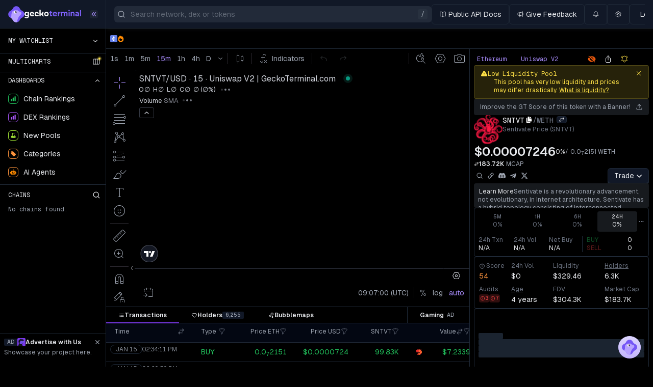

--- FILE ---
content_type: text/html; charset=utf-8
request_url: https://www.geckoterminal.com/eth/pools/0xab9bef8242c2b97772ae239a5d71c60496a06334?utm_campaign=contract_selector&utm_medium=referral&utm_source=coingecko
body_size: 35811
content:
<!DOCTYPE html><html lang="en"><head><meta charSet="utf-8" data-next-head=""/><meta name="viewport" content="initial-scale=1.0, width=device-width" data-next-head=""/><link rel="preload" as="image" href="https://cloudcdn-img.com/static/752c02be/spacer.gif" referrerPolicy="no-referrer-when-downgrade"/><script id="onetrust-sdk-stub" async="" src="https://cdn-apac.onetrust.com/scripttemplates/otSDKStub.js" data-document-language="true" type="text/javascript" data-domain-script="e6b6cddd-fe3b-4163-b80a-a371f9ac9fd2" data-next-head=""></script><script async="" type="text/javascript" src="https://s.geckoterminal.com/js/newrelic.js"></script><script type="text/plain" class="optanon-category-C0004" async="" src="https://btloader.com/tag?o=5172243878903808&amp;upapi=true"></script><script type="application/javascript" async="" src="https://scripts.webcontentassessor.com/scripts/61d41f27d0c82528be0728f671349d49aa7a8c22b5f09adc9bf61b4b976047b0"></script><script async="" type="text/javascript" src="https://appleid.cdn-apple.com/appleauth/static/jsapi/appleid/1/en_US/appleid.auth.js"></script><meta name="twitter:card" content="summary_large_image" data-next-head=""/><meta name="twitter:site" content="@GeckoTerminal" data-next-head=""/><meta name="twitter:creator" content="@GeckoTerminal" data-next-head=""/><meta property="og:type" content="website" data-next-head=""/><meta property="og:image" content="https://assets.geckoterminal.com/social/social-sharing.png" data-next-head=""/><meta property="og:image:alt" content="GeckoTerminal" data-next-head=""/><meta property="og:image:width" content="1200" data-next-head=""/><meta property="og:image:height" content="675" data-next-head=""/><meta name="application-name" content="GeckoTerminal" data-next-head=""/><meta name="apple-mobile-web-app-capable" content="yes" data-next-head=""/><meta name="apple-mobile-web-app-status-bar-style" content="default" data-next-head=""/><meta name="apple-mobile-web-app-title" content="GeckoTerminal" data-next-head=""/><meta name="format-detection" content="telephone=no" data-next-head=""/><meta name="mobile-web-app-capable" content="yes" data-next-head=""/><meta name="theme-color" content="#111827" data-next-head=""/><meta name="msapplication-TileColor" content="#111827" data-next-head=""/><meta name="msapplication-tap-highlight" content="no" data-next-head=""/><meta name="msapplication-TileImage" content="/images/icons/144x144.png" data-next-head=""/><meta property="fc:miniapp" content="{&quot;version&quot;:&quot;1&quot;,&quot;imageUrl&quot;:&quot;https://s.geckoterminal.com/images/social/sharing.png&quot;,&quot;button&quot;:{&quot;title&quot;:&quot;View on GeckoTerminal&quot;,&quot;action&quot;:{&quot;type&quot;:&quot;launch_frame&quot;,&quot;name&quot;:&quot;GeckoTerminal&quot;}}}" data-next-head=""/><meta property="fc:frame" content="{&quot;version&quot;:&quot;1&quot;,&quot;imageUrl&quot;:&quot;https://s.geckoterminal.com/images/social/sharing.png&quot;,&quot;button&quot;:{&quot;title&quot;:&quot;View on GeckoTerminal&quot;,&quot;action&quot;:{&quot;type&quot;:&quot;launch_frame&quot;,&quot;name&quot;:&quot;GeckoTerminal&quot;}}}" data-next-head=""/><meta name="base:app_id" content="693910c38a7c4e55fec73cde" data-next-head=""/><link rel="shortcut icon" href="/images/favicon.ico" data-next-head=""/><link rel="manifest" href="/manifest.json" data-next-head=""/><link rel="mask-icon" href="/images/logo_icon.png" data-next-head=""/><link rel="apple-touch-icon" href="/images/icons/180x180.png" data-next-head=""/><link rel="apple-touch-icon" href="/images/icons/120x120.png" sizes="120x120" data-next-head=""/><link rel="preload" href="https://s.geckoterminal.com/_next/static/media/logo_symbol.d6e8a303.svg" as="image" data-next-head=""/><title data-next-head="">SNTVT/WETH - Sentivate Price on Uniswap V2 | GeckoTerminal</title><meta name="robots" content="noindex,nofollow" data-next-head=""/><meta name="description" content="SNTVT/WETH price today is $0.00007246 with a 24-hour trading volume of $0.00. Sentivate contract address is 0x7865af71cf0b288b4e7f654f4f7851eb46a2b7f8 with $329.46 in liquidity." data-next-head=""/><meta property="og:title" content="SNTVT/WETH - Sentivate Price on Uniswap V2 | GeckoTerminal" data-next-head=""/><meta property="og:description" content="SNTVT/WETH price today is $0.00007246 with a 24-hour trading volume of $0.00. Sentivate contract address is 0x7865af71cf0b288b4e7f654f4f7851eb46a2b7f8 with $329.46 in liquidity." data-next-head=""/><meta property="og:url" content="https://www.geckoterminal.com/eth/pools/0xab9bef8242c2b97772ae239a5d71c60496a06334" data-next-head=""/><link rel="canonical" href="https://www.geckoterminal.com/eth/pools/0xab9bef8242c2b97772ae239a5d71c60496a06334" data-next-head=""/><link href="https://bam.nr-data.net" rel="preconnect"/><link href="https://bam.nr-data.net" rel="dns-prefetch"/><link href="https://s.geckoterminal.com" rel="preconnect"/><link href="https://s.geckoterminal.com" rel="dns-prefetch"/><link href="https://app.geckoterminal.com" rel="dns-prefetch"/><link href="https://www.googletagmanager.com" rel="dns-prefetch"/><link href="https://sessions.bugsnag.com" rel="dns-prefetch"/><link rel="preload" href="https://s.geckoterminal.com/_next/static/media/ec1a1eae803b668e-s.p.woff2" as="font" type="font/woff2" crossorigin="anonymous" data-next-font="size-adjust"/><link rel="preload" href="https://s.geckoterminal.com/_next/static/media/f980ec13b5b5e554.p.woff2" as="font" type="font/woff2" crossorigin="anonymous" data-next-font=""/><link rel="preload" href="https://s.geckoterminal.com/_next/static/css/ef4ec7e2e9f4923d.css" as="style"/><link rel="preload" href="https://s.geckoterminal.com/_next/static/css/90adf8f19dc10d9c.css" as="style"/><script async="" id="debugbear-rum" type="text/javascript" class="jsx-2500364934" data-next-head="">(function DebugbearRum(){var dbpr=10; if(Math.random()*100>100-dbpr){ var d="dbbRum",w=window; w[d]=w[d]||[]; w[d].push(["presampling",dbpr]); var scr=document.createElement("script"); scr.src="https://cdn.debugbear.com/aG8C4UQjPeF5.js?v=11"; document.head.appendChild(scr);}})()</script><script id="optanon-wrapper" type="text/javascript" data-next-head="">function OptanonWrapper(){!1!==window.OneTrust?.IsAlertBoxClosed()||window.location.href.includes("embed=1")||false||window.addEventListener("scroll",()=>{document.getElementById("onetrust-banner-sdk")?.setAttribute("style","display: block !important;z-index: 999 !important;")},{once:!0});window.dispatchEvent(new Event('OneTrustLoaded'))}</script><script type="application/ld+json" data-next-head="">{"@context":"https://schema.org","@type":"BreadcrumbList","itemListElement":[{"@type":"ListItem","position":1,"item":{"@id":"https://www.geckoterminal.com","name":"Home"}},{"@type":"ListItem","position":2,"item":{"@id":"https://www.geckoterminal.com/eth/pools","name":"Ethereum"}},{"@type":"ListItem","position":3,"item":{"@id":"https://www.geckoterminal.com/eth/uniswap_v2/pools","name":"Uniswap V2"}},{"@type":"ListItem","position":4,"item":{"name":"SNTVT/WETH"}}]}</script><script type="application/ld+json" data-next-head="">{"@context":"https://schema.org","@type":"FAQPage","mainEntity":[{"@type":"Question","name":"What is the liquidity of SNTVT / WETH today?","acceptedAnswer":{"@type":"Answer","text":"The current liquidity of SNTVT / WETH with the contract address 0xab9bef8242c2b97772ae239a5d71c60496a06334 is $329.46."}},{"@type":"Question","name":"When was the SNTVT / WETH pool created?","acceptedAnswer":{"@type":"Answer","text":"This SNTVT / WETH pool was created 4 years ago and its last transaction was recorded recently."}},{"@type":"Question","name":"What is the exchange rate of 1 SNTVT to WETH?","acceptedAnswer":{"@type":"Answer","text":"The exchange rate of 1  SNTVT to WETH is $0.00000002151 as of 09:06AM UTC."}},{"@type":"Question","name":"How much SNTVT can I purchase with 1 USD?","acceptedAnswer":{"@type":"Answer","text":"Based on the current exchange rate, 1 USD would allow you to acquire 13,800.66 SNTVT."}},{"@type":"Question","name":"What is the token allocation of SNTVT/WETH?","acceptedAnswer":{"@type":"Answer","text":"The amount of pooled SNTVT is 2.23M ($168.05) and the amount of pooled WETH is 0.0499 ($168.05)."}},{"@type":"Question","name":"Where to buy SNTVT/WETH?","acceptedAnswer":{"@type":"Answer","text":"You can buy and trade SNTVT/WETH on Uniswap V2, Base App, Maestro Bot, BasedBot, and KyberSwap."}},{"@type":"Question","name":"Is it safe to buy SNTVT/WETH?","acceptedAnswer":{"@type":"Answer","text":"SNTVT/WETH has a GT Score of 53.58 and the pool was created 4 years ago. This pool&apos;s contract is verified. There is no indication of a honeypot. No proxy was found in the contract. The most recent transaction for this trading pair occurred within the last 24 hours."}}]}</script><script async="" type="text/javascript">!function(e,t,a,s){var n,i;try{i=e.sessionStorage.getItem("maze-us")}catch(e){}if(!i){i=(new Date).getTime();try{e.sessionStorage.setItem("maze-us",i)}catch(e){}}(n=t.createElement("script")).src="https://snippet.maze.co/maze-universal-loader.js?apiKey="+s,n.async=!0,t.getElementsByTagName("head")[0].appendChild(n),e.mazeUniversalSnippetApiKey=s}(window,document,0,"1ce7fdf9-9f7e-453d-b231-909ba76425d1");</script><link rel="stylesheet" href="https://s.geckoterminal.com/_next/static/css/ef4ec7e2e9f4923d.css" data-n-g=""/><link rel="stylesheet" href="https://s.geckoterminal.com/_next/static/css/90adf8f19dc10d9c.css"/><noscript data-n-css=""></noscript><script defer="" noModule="" src="https://s.geckoterminal.com/_next/static/chunks/polyfills-42372ed130431b0a.js"></script><script defer="" src="https://s.geckoterminal.com/_next/static/chunks/8230-279099d1b6276c50.js"></script><script defer="" src="https://s.geckoterminal.com/_next/static/chunks/4587-a5717828182a2b2e.js"></script><script defer="" src="https://s.geckoterminal.com/_next/static/chunks/4922.49db99cc1346c3f2.js"></script><script defer="" src="https://s.geckoterminal.com/_next/static/chunks/8760.fe96998276735e5c.js"></script><script defer="" src="https://s.geckoterminal.com/_next/static/chunks/4085-8707acf4f763e9a2.js"></script><script defer="" src="https://s.geckoterminal.com/_next/static/chunks/2405-fc38bf19e96fe387.js"></script><script defer="" src="https://s.geckoterminal.com/_next/static/chunks/4290.c79c99781e06751c.js"></script><script defer="" src="https://s.geckoterminal.com/_next/static/chunks/4427-716c8900a8cc0cad.js"></script><script defer="" src="https://s.geckoterminal.com/_next/static/chunks/6186.6cedbaf7a001b031.js"></script><script defer="" src="https://s.geckoterminal.com/_next/static/chunks/7214-831e147327d6cbed.js"></script><script defer="" src="https://s.geckoterminal.com/_next/static/chunks/1105.6dc01499c582d769.js"></script><script defer="" src="https://s.geckoterminal.com/_next/static/chunks/07c2d338-5e597810abce53e2.js"></script><script defer="" src="https://s.geckoterminal.com/_next/static/chunks/4356-7a3b15df24123803.js"></script><script defer="" src="https://s.geckoterminal.com/_next/static/chunks/8346-6be319a80a6e9e68.js"></script><script defer="" src="https://s.geckoterminal.com/_next/static/chunks/9407-c1744e56bc0e0917.js"></script><script defer="" src="https://s.geckoterminal.com/_next/static/chunks/8181.ffc5772e0da60eeb.js"></script><script defer="" src="https://s.geckoterminal.com/_next/static/chunks/6464.a7e4759b32c688c4.js"></script><script defer="" src="https://s.geckoterminal.com/_next/static/chunks/4565.52d365eeb0d2bfac.js"></script><script defer="" src="https://s.geckoterminal.com/_next/static/chunks/1295.7e44d9d0e07d0bb3.js"></script><script defer="" src="https://s.geckoterminal.com/_next/static/chunks/7071.9390c65ed7db4a70.js"></script><script defer="" src="https://s.geckoterminal.com/_next/static/chunks/9932.bfefdcbf743525b6.js"></script><script defer="" src="https://s.geckoterminal.com/_next/static/chunks/4541-6aaa11fadf62bf0c.js"></script><script defer="" src="https://s.geckoterminal.com/_next/static/chunks/4501-a64ab4be4d550c62.js"></script><script defer="" src="https://s.geckoterminal.com/_next/static/chunks/1408-3e650a512d5caf02.js"></script><script defer="" src="https://s.geckoterminal.com/_next/static/chunks/3686.5b90da2638039f52.js"></script><script defer="" src="https://s.geckoterminal.com/_next/static/chunks/4321-a1c8cadddb7fc0b0.js"></script><script defer="" src="https://s.geckoterminal.com/_next/static/chunks/9952-0da63bbe0c60f5ea.js"></script><script defer="" src="https://s.geckoterminal.com/_next/static/chunks/508.4b881ca8d2e84bf1.js"></script><script defer="" src="https://s.geckoterminal.com/_next/static/chunks/2359.782805cad6a5a2c9.js"></script><script defer="" src="https://s.geckoterminal.com/_next/static/chunks/7202.005aae1baf23f1c0.js"></script><script defer="" src="https://s.geckoterminal.com/_next/static/chunks/582.adda4e63647a2acf.js"></script><script defer="" src="https://s.geckoterminal.com/_next/static/chunks/4574.47d05586b3040a24.js"></script><script defer="" src="https://s.geckoterminal.com/_next/static/chunks/7481.53ff9b86e1a0b13b.js"></script><script defer="" src="https://s.geckoterminal.com/_next/static/chunks/5103.ec58157737f89f50.js"></script><script defer="" src="https://s.geckoterminal.com/_next/static/chunks/2932.dd89fcec23131daa.js"></script><script defer="" src="https://s.geckoterminal.com/_next/static/chunks/2042.f5c661d0fad1e171.js"></script><script defer="" src="https://s.geckoterminal.com/_next/static/chunks/6608.7049d3c778c0d30d.js"></script><script defer="" src="https://s.geckoterminal.com/_next/static/chunks/7745.71cf7d34958e0834.js"></script><script defer="" src="https://s.geckoterminal.com/_next/static/chunks/3232.2c289b608d24b48c.js"></script><script defer="" src="https://s.geckoterminal.com/_next/static/chunks/7613.39a50aa75274c0eb.js"></script><script defer="" src="https://s.geckoterminal.com/_next/static/chunks/1078.b5983fea9672bd41.js"></script><script defer="" src="https://s.geckoterminal.com/_next/static/chunks/2134.3d554a4120e783ba.js"></script><script defer="" src="https://s.geckoterminal.com/_next/static/chunks/2657.ef0b10f88e0b75eb.js"></script><script defer="" src="https://s.geckoterminal.com/_next/static/chunks/8706.98a3ffb41f3a0411.js"></script><script defer="" src="https://s.geckoterminal.com/_next/static/chunks/4819.29577afa4758c904.js"></script><script defer="" src="https://s.geckoterminal.com/_next/static/chunks/8053.f0251fa7aa3a0966.js"></script><script defer="" src="https://s.geckoterminal.com/_next/static/chunks/8609.b1d1e44c6badee7a.js"></script><script src="https://s.geckoterminal.com/_next/static/chunks/webpack-697da8bb63bd3c18.js" defer=""></script><script src="https://s.geckoterminal.com/_next/static/chunks/framework-dd8328f0008e9946.js" defer=""></script><script src="https://s.geckoterminal.com/_next/static/chunks/main-e1e224c70c416ac0.js" defer=""></script><script src="https://s.geckoterminal.com/_next/static/chunks/pages/_app-2d1ce32b8c37cfba.js" defer=""></script><script src="https://s.geckoterminal.com/_next/static/chunks/9573-d9d6f3ab69913f82.js" defer=""></script><script src="https://s.geckoterminal.com/_next/static/chunks/5763-9cc132e5cafc8232.js" defer=""></script><script src="https://s.geckoterminal.com/_next/static/chunks/4118-bebcbe517fa1a644.js" defer=""></script><script src="https://s.geckoterminal.com/_next/static/chunks/1266-44fb44b853b0f4ae.js" defer=""></script><script src="https://s.geckoterminal.com/_next/static/chunks/5554-d8047227dfafefda.js" defer=""></script><script src="https://s.geckoterminal.com/_next/static/chunks/8947-2c5e5a18b14fb845.js" defer=""></script><script src="https://s.geckoterminal.com/_next/static/chunks/1193-7e4b2d285a98d385.js" defer=""></script><script src="https://s.geckoterminal.com/_next/static/chunks/563-41241a77b9ec91f2.js" defer=""></script><script src="https://s.geckoterminal.com/_next/static/chunks/1028-f232df390dbcaf03.js" defer=""></script><script src="https://s.geckoterminal.com/_next/static/chunks/7958-bb5fa707a3f7ad3b.js" defer=""></script><script src="https://s.geckoterminal.com/_next/static/chunks/3544-6277fca6945eadad.js" defer=""></script><script src="https://s.geckoterminal.com/_next/static/chunks/pages/%5Bnetwork%5D/pools/%5Baddress%5D-0d399e572fbdac7e.js" defer=""></script><script src="https://s.geckoterminal.com/_next/static/sRGjyPk3trhds0gOk5Ya7/_buildManifest.js" defer=""></script><script src="https://s.geckoterminal.com/_next/static/sRGjyPk3trhds0gOk5Ya7/_ssgManifest.js" defer=""></script><style id="__jsx-2500364934">:root{--font-geist-sans:'GeistSans', 'GeistSans Fallback';--font-geist-mono:'GeistMono', ui-monospace, SFMono-Regular, Roboto Mono, Menlo, Monaco, Liberation Mono, DejaVu Sans Mono, Courier New, monospace}</style></head><body><link rel="preload" as="image" href="https://s.geckoterminal.com/_next/static/media/logo_symbol.d6e8a303.svg"/><div id="__next"><script>((e,i,s,u,m,a,l,h)=>{let d=document.documentElement,w=["light","dark"];function p(n){(Array.isArray(e)?e:[e]).forEach(y=>{let k=y==="class",S=k&&a?m.map(f=>a[f]||f):m;k?(d.classList.remove(...S),d.classList.add(a&&a[n]?a[n]:n)):d.setAttribute(y,n)}),R(n)}function R(n){h&&w.includes(n)&&(d.style.colorScheme=n)}function c(){return window.matchMedia("(prefers-color-scheme: dark)").matches?"dark":"light"}if(u)p(u);else try{let n=localStorage.getItem(i)||s,y=l&&n==="system"?c():n;p(y)}catch(n){}})("class","theme","dark",null,["light","dark"],null,false,true)</script><header class="min-w-layout sticky top-0 z-20 flex flex-col-reverse sm:flex-col"><div class="ml-14 xl:ml-52 sticky z-20 border-b shadow-md sm:top-0 sm:h-nav-desktop gap-4 p-4 hidden sm:flex sm:flex-row sm:items-center border-line bg-dropdown-bg shadow-secondary-bg/10" style="transition-duration:200ms"><div class="flex w-auto grow basis-0"><div class="relative ml-0 flex h-8 w-full shrink-0 items-center rounded-md md:mr-0 md:w-80 lg:w-[32rem] xl:w-[38.875rem]"><div class="pointer-events-none body-1 absolute ml-8 flex h-full place-items-center pr-2 text-secondary/50 max-w-[calc(100%-2rem)] md:max-w-[calc(100%-4rem)]"><span class="truncate">Search network, dex or tokens</span></div></div></div><div class="scrollbar-thin flex items-center gap-2 overflow-x-auto py-2"></div></div><nav class="fixed inset-y-0 z-[21] hidden min-h-0 bg-body-bg text-nav-header-text hover:ease-in-out sm:block group w-14 hover:w-52 border-r border-line sm:w-14 xl:w-52" style="transition-duration:200ms"><div class="group-hover:justify-start sm:justify-center xl:justify-start flex h-nav-desktop items-center border-b border-line bg-dropdown-bg transition-colors"><a href="/"><div class="hidden group-hover:flex group-hover:w-44 group-hover:justify-center group-hover:gap-2 xl:flex xl:w-44 xl:flex-row xl:items-center xl:justify-center xl:gap-2"><img alt="GeckoTerminal logo" width="104" height="105" decoding="async" data-nimg="1" class="flex flex-shrink-0 h-8 w-8" style="color:transparent" src="https://s.geckoterminal.com/_next/static/media/logo_symbol.d6e8a303.svg"/><svg viewBox="0 0 411 61" xmlns="http://www.w3.org/2000/svg" class="fill-body-bg-invert w-28"><path d="M184.416 46.2642V22.3568H179.234V15.6439H184.593V8.10663H191.777V15.6439H199.314V22.3568H191.777V39.198H199.432V46.2642H184.416ZM219.055 46.7942C214.187 46.7942 210.301 45.3024 207.396 42.3189C204.53 39.2961 203.097 35.5078 203.097 30.9541C203.097 26.4395 204.569 22.6709 207.514 19.6481C210.497 16.6253 214.325 15.114 218.996 15.114C223.668 15.114 227.378 16.645 230.126 19.707C232.873 22.769 234.247 26.4199 234.247 30.6596V33.6039H210.517C210.988 35.8023 211.969 37.4707 213.461 38.6091C214.992 39.7083 216.857 40.2579 219.055 40.2579C221.214 40.2579 223.02 39.7672 224.473 38.7858C225.964 37.8044 226.946 36.7052 227.417 35.4882L233.011 38.7269C232.226 40.6505 230.636 42.4759 228.241 44.2032C225.886 45.9305 222.824 46.7942 219.055 46.7942ZM210.693 27.7154H226.592C226.475 26.1844 225.729 24.7711 224.355 23.4756C223.02 22.1409 221.214 21.4735 218.937 21.4735C217.014 21.4735 215.286 22.0231 213.755 23.1223C212.264 24.1823 211.243 25.7133 210.693 27.7154ZM240.006 46.2642V15.6439H247.426V20.8847L258.32 14.9373V22.769L247.426 28.3631V46.2642H240.006ZM263.57 46.2642V15.6439H270.93V19.4126C271.637 18.1171 272.697 17.0768 274.11 16.2917C275.562 15.5065 277.211 15.114 279.056 15.114C283.06 15.114 286.083 16.5861 288.125 19.5303C290.402 16.5861 293.581 15.114 297.664 15.114C301.04 15.114 303.867 16.1935 306.143 18.3526C308.42 20.5118 309.559 23.1027 309.559 26.1255V46.2642H302.198V28.422C302.198 26.5377 301.629 25.0263 300.49 23.8878C299.391 22.7101 297.978 22.1213 296.251 22.1213C294.445 22.1213 292.992 22.7101 291.893 23.8878C290.794 25.0655 290.244 26.5769 290.244 28.422V46.2642H282.884V28.422C282.884 26.5377 282.315 25.0263 281.176 23.8878C280.077 22.7101 278.664 22.1213 276.936 22.1213C275.131 22.1213 273.678 22.7101 272.579 23.8878C271.48 25.0655 270.93 26.5769 270.93 28.422V46.2642H263.57ZM317.202 46.2642V15.6439H324.563V46.2642H317.202ZM315.966 6.16341C315.966 4.75017 316.417 3.5921 317.32 2.68919C318.262 1.78629 319.44 1.33483 320.853 1.33483C322.266 1.33483 323.425 1.78629 324.327 2.68919C325.27 3.5921 325.741 4.75017 325.741 6.16341C325.741 7.5374 325.27 8.67585 324.327 9.57875C323.385 10.4817 322.227 10.9331 320.853 10.9331C319.44 10.9331 318.262 10.4817 317.32 9.57875C316.417 8.67585 315.966 7.5374 315.966 6.16341ZM332.663 46.2642V15.6439H340.024V19.4126C340.809 18.1171 341.928 17.0768 343.38 16.2917C344.833 15.5065 346.521 15.114 348.444 15.114C351.742 15.114 354.431 16.1935 356.511 18.3526C358.631 20.4725 359.691 23.0634 359.691 26.1255V46.2642H352.331V28.4809C352.331 26.5573 351.742 25.0263 350.564 23.8878C349.426 22.7101 347.973 22.1213 346.207 22.1213C344.361 22.1213 342.87 22.7101 341.731 23.8878C340.593 25.0655 340.024 26.5966 340.024 28.4809V46.2642H332.663ZM375.977 46.853C372.954 46.853 370.441 45.9698 368.439 44.2032C366.437 42.4367 365.436 40.1401 365.436 37.3137C365.436 34.4872 366.378 32.2103 368.263 30.483C370.147 28.7557 372.797 27.7939 376.212 27.5976L384.633 27.0676V26.7732C384.633 25.5563 384.024 24.4178 382.807 23.3579C381.63 22.2587 380.059 21.7091 378.096 21.7091C376.134 21.7091 374.603 22.1802 373.503 23.1223C372.404 24.0645 371.639 25.1441 371.207 26.361L365.318 23.3579C366.339 20.9632 367.929 19.0004 370.088 17.4694C372.247 15.8991 374.976 15.114 378.273 15.114C382.591 15.114 385.948 16.3702 388.343 18.8826C390.776 21.395 391.993 24.2412 391.993 27.4209V46.2642H384.633V43.0255C382.984 45.5772 380.099 46.853 375.977 46.853ZM373.916 34.6049C373.248 35.1938 372.915 35.9985 372.915 37.0192C372.915 38.0399 373.288 38.8643 374.033 39.4924C374.819 40.0813 375.82 40.3757 377.037 40.3757C379.078 40.3757 380.864 39.7868 382.395 38.6091C383.965 37.3922 384.751 35.8612 384.751 34.0161V33.0739L376.683 33.6039C375.545 33.6824 374.622 34.0161 373.916 34.6049ZM399.212 46.2642V2.68919H406.573V46.2642H399.212Z" fill="#8163FF"></path><path d="M157.873 14.9714C162.732 14.9714 166.65 16.4598 169.627 19.4366C172.648 22.3697 174.158 26.1782 174.158 30.8623C174.158 35.5464 172.648 39.3769 169.627 42.3537C166.65 45.2867 162.732 46.7532 157.873 46.7532C152.97 46.7532 149.009 45.2867 145.988 42.3537C143.011 39.3769 141.523 35.5464 141.523 30.8623C141.523 26.1782 143.011 22.3697 145.988 19.4366C149.009 16.4598 152.97 14.9714 157.873 14.9714ZM152.62 37.0348C153.933 38.6108 155.684 39.3988 157.873 39.3988C160.062 39.3988 161.791 38.6108 163.061 37.0348C164.374 35.4589 165.031 33.4014 165.031 30.8623C165.031 28.3233 164.374 26.2658 163.061 24.6898C161.791 23.1139 160.062 22.3259 157.873 22.3259C155.684 22.3259 153.933 23.1139 152.62 24.6898C151.307 26.2658 150.65 28.3233 150.65 30.8623C150.65 33.4014 151.307 35.4589 152.62 37.0348Z"></path><path d="M125.036 36.5808L124.427 34.0142H116.635V46.3592H107.639V-0.000221252H116.635V26.9881H120.443C122.895 26.9881 124.821 26.2439 126.222 24.7554C127.623 23.267 128.323 21.1439 128.323 18.386C128.323 17.6855 128.236 16.6787 128.061 15.3654H136.663C136.881 16.3722 136.991 17.4448 136.991 18.5829C136.991 25.1057 133.876 30.6285 129.629 33.08L132.148 36.9787L125.036 36.5808Z"></path><path d="M88.6111 14.9714C92.5947 14.9714 95.7466 16.0221 98.0668 18.1233C100.431 20.1808 101.613 22.7636 101.613 25.8718L101.416 28.1701L93.4702 28.6297C93.5578 28.4546 93.6016 27.995 93.6016 27.2507C93.6016 25.8499 93.1419 24.6898 92.2226 23.7705C91.3471 22.8074 90.0994 22.3259 88.4797 22.3259C86.4222 22.3259 84.7587 23.092 83.4892 24.6242C82.2634 26.1563 81.6506 28.1701 81.6506 30.6653C81.6506 33.3795 82.3291 35.5245 83.6862 37.1005C85.087 38.6327 87.0789 39.3988 89.6617 39.3988C93.3389 39.3988 96.1625 38.1949 98.1325 35.7872L102.532 41.4344C101.394 42.879 99.6646 44.1266 97.3445 45.1773C95.0243 46.2279 92.2664 46.7532 89.0707 46.7532C83.9488 46.7532 79.8995 45.3086 76.9227 42.4193C73.9897 39.4863 72.5231 35.6777 72.5231 30.9936C72.5231 26.222 74.0116 22.3697 76.9884 19.4366C79.9652 16.4598 83.8394 14.9714 88.6111 14.9714Z"></path><path d="M55.8829 39.9241C59.0785 39.9241 61.7489 38.7421 63.894 36.3782L68.1622 41.303C66.9802 42.8352 65.2292 44.1266 62.909 45.1773C60.6326 46.2279 57.9403 46.7532 54.8322 46.7532C49.7103 46.7532 45.6391 45.2867 42.6185 42.3537C39.6417 39.4206 38.1533 35.5902 38.1533 30.8623C38.1533 26.1782 39.598 22.3697 42.4872 19.4366C45.3765 16.4598 49.2069 14.9714 53.9786 14.9714C58.4 14.9714 61.8802 16.3285 64.4193 19.0426C66.9583 21.7568 68.2278 25.2808 68.2278 29.6147L67.9652 32.8979H47.0838C47.4777 35.043 48.4189 36.7503 49.9073 38.0198C51.3957 39.2893 53.3876 39.9241 55.8829 39.9241ZM53.9786 21.8006C52.1837 21.8006 50.6515 22.3697 49.382 23.5079C48.1563 24.6023 47.3902 26.1782 47.0838 28.2357H60.0197C59.976 26.3533 59.4069 24.8211 58.3125 23.6392C57.2618 22.4134 55.8172 21.8006 53.9786 21.8006Z"></path><path d="M25.2809 15.3654H32.3728V45.1773C32.3728 49.73 30.7968 53.3854 27.6449 56.1433C24.493 58.9012 20.2685 60.2802 14.9716 60.2802C9.32438 60.2802 4.68405 59.0545 1.05059 56.603L1.94902 50.4022C4.7945 52.5473 10.8784 53.0571 14.7746 53.0571C17.4012 53.0571 19.4805 52.4004 21.0127 51.0871C22.5887 49.8176 23.3767 47.9352 23.3767 45.4399V41.6314C21.3629 44.5644 18.2548 46.0309 14.0522 46.0309C9.93724 46.0309 6.56644 44.6738 3.93985 41.9597C1.31325 39.2018 -4.07783e-05 35.3713 -4.07783e-05 30.4683C-4.07783e-05 25.7842 1.24758 22.0413 3.74285 19.2396C6.23811 16.3942 9.60892 14.9714 13.8553 14.9714C18.802 14.9714 22.1947 17.0508 24.0333 21.2096H24.2303C24.1865 20.728 24.2741 19.8525 24.493 18.583C24.7118 17.3135 24.9745 16.2409 25.2809 15.3654ZM16.2848 38.4795C18.4299 38.4795 20.1372 37.7352 21.4067 36.2468C22.72 34.7147 23.3767 33.0293 23.3767 31.1906V29.8117C23.3767 27.8417 22.72 26.1344 21.4067 24.6898C20.0934 23.2452 18.3205 22.5229 16.0879 22.5229C13.9866 22.5229 12.3012 23.2452 11.0317 24.6898C9.76213 26.1344 9.12738 28.0606 9.12738 30.4683C9.12738 32.9198 9.76213 34.8679 11.0317 36.3125C12.345 37.7571 14.096 38.4795 16.2848 38.4795Z"></path><path d="M136.515 47.846C128.169 44.3929 122.436 37.4028 118.871 31.4986L128.8 29.5112C132.035 35.8765 135.195 39.7949 138.688 44.9747C139.803 46.6276 138.358 48.6082 136.515 47.846Z"></path></svg></div><img alt="GeckoTerminal logo" width="104" height="105" decoding="async" data-nimg="1" class="flex-shrink-0 block h-8 w-8 group-hover:hidden xl:hidden" style="color:transparent" src="https://s.geckoterminal.com/_next/static/media/logo_symbol.d6e8a303.svg"/></a><div class="flex justify-end hover:cursor-pointer"><button aria-label="Close sidebar" type="button" class="xl:inline-block flex w-4 shrink-0 rounded bg-hover-2/30 hidden xl:group-hover:inline-block text-lg text-primary-alternative"></button></div></div><div class="h-screen-layout"><div aria-busy="true" aria-live="polite" aria-label="Loading" class="flex flex-col space-y-4 pt-4"><div role="status" class="ml-0.5 flex h-6 w-full animate-pulse items-center gap-x-0.5 px-4"><div class="mr-4 h-5 w-5 shrink-0 rounded-full bg-secondary-bg/80"></div><div class="h-4 w-[70%] rounded-md bg-secondary-bg/80"></div></div><div role="status" class="ml-0.5 flex h-6 w-full animate-pulse items-center gap-x-0.5 px-4"><div class="mr-4 h-5 w-5 shrink-0 rounded-full bg-secondary-bg/80"></div><div class="h-4 w-[70%] rounded-md bg-secondary-bg/80"></div></div><div role="status" class="ml-0.5 flex h-6 w-full animate-pulse items-center gap-x-0.5 px-4"><div class="mr-4 h-5 w-5 shrink-0 rounded-full bg-secondary-bg/80"></div><div class="h-4 w-[70%] rounded-md bg-secondary-bg/80"></div></div><div role="status" class="ml-0.5 flex h-6 w-full animate-pulse items-center gap-x-0.5 px-4"><div class="mr-4 h-5 w-5 shrink-0 rounded-full bg-secondary-bg/80"></div><div class="h-4 w-[70%] rounded-md bg-secondary-bg/80"></div></div><div role="status" class="ml-0.5 flex h-6 w-full animate-pulse items-center gap-x-0.5 px-4"><div class="mr-4 h-5 w-5 shrink-0 rounded-full bg-secondary-bg/80"></div><div class="h-4 w-[70%] rounded-md bg-secondary-bg/80"></div></div><div role="status" class="ml-0.5 flex h-6 w-full animate-pulse items-center gap-x-0.5 px-4"><div class="mr-4 h-5 w-5 shrink-0 rounded-full bg-secondary-bg/80"></div><div class="h-4 w-[70%] rounded-md bg-secondary-bg/80"></div></div><div role="status" class="ml-0.5 flex h-6 w-full animate-pulse items-center gap-x-0.5 px-4"><div class="mr-4 h-5 w-5 shrink-0 rounded-full bg-secondary-bg/80"></div><div class="h-4 w-[70%] rounded-md bg-secondary-bg/80"></div></div><div role="status" class="ml-0.5 flex h-6 w-full animate-pulse items-center gap-x-0.5 px-4"><div class="mr-4 h-5 w-5 shrink-0 rounded-full bg-secondary-bg/80"></div><div class="h-4 w-[70%] rounded-md bg-secondary-bg/80"></div></div><div role="status" class="ml-0.5 flex h-6 w-full animate-pulse items-center gap-x-0.5 px-4"><div class="mr-4 h-5 w-5 shrink-0 rounded-full bg-secondary-bg/80"></div><div class="h-4 w-[70%] rounded-md bg-secondary-bg/80"></div></div><div role="status" class="ml-0.5 flex h-6 w-full animate-pulse items-center gap-x-0.5 px-4"><div class="mr-4 h-5 w-5 shrink-0 rounded-full bg-secondary-bg/80"></div><div class="h-4 w-[70%] rounded-md bg-secondary-bg/80"></div></div><div role="status" class="ml-0.5 flex h-6 w-full animate-pulse items-center gap-x-0.5 px-4"><div class="mr-4 h-5 w-5 shrink-0 rounded-full bg-secondary-bg/80"></div><div class="h-4 w-[70%] rounded-md bg-secondary-bg/80"></div></div><div role="status" class="ml-0.5 flex h-6 w-full animate-pulse items-center gap-x-0.5 px-4"><div class="mr-4 h-5 w-5 shrink-0 rounded-full bg-secondary-bg/80"></div><div class="h-4 w-[70%] rounded-md bg-secondary-bg/80"></div></div><div role="status" class="ml-0.5 flex h-6 w-full animate-pulse items-center gap-x-0.5 px-4"><div class="mr-4 h-5 w-5 shrink-0 rounded-full bg-secondary-bg/80"></div><div class="h-4 w-[70%] rounded-md bg-secondary-bg/80"></div></div><div role="status" class="ml-0.5 flex h-6 w-full animate-pulse items-center gap-x-0.5 px-4"><div class="mr-4 h-5 w-5 shrink-0 rounded-full bg-secondary-bg/80"></div><div class="h-4 w-[70%] rounded-md bg-secondary-bg/80"></div></div><div role="status" class="ml-0.5 flex h-6 w-full animate-pulse items-center gap-x-0.5 px-4"><div class="mr-4 h-5 w-5 shrink-0 rounded-full bg-secondary-bg/80"></div><div class="h-4 w-[70%] rounded-md bg-secondary-bg/80"></div></div><div role="status" class="ml-0.5 flex h-6 w-full animate-pulse items-center gap-x-0.5 px-4"><div class="mr-4 h-5 w-5 shrink-0 rounded-full bg-secondary-bg/80"></div><div class="h-4 w-[70%] rounded-md bg-secondary-bg/80"></div></div><div role="status" class="ml-0.5 flex h-6 w-full animate-pulse items-center gap-x-0.5 px-4"><div class="mr-4 h-5 w-5 shrink-0 rounded-full bg-secondary-bg/80"></div><div class="h-4 w-[70%] rounded-md bg-secondary-bg/80"></div></div><div role="status" class="ml-0.5 flex h-6 w-full animate-pulse items-center gap-x-0.5 px-4"><div class="mr-4 h-5 w-5 shrink-0 rounded-full bg-secondary-bg/80"></div><div class="h-4 w-[70%] rounded-md bg-secondary-bg/80"></div></div><div role="status" class="ml-0.5 flex h-6 w-full animate-pulse items-center gap-x-0.5 px-4"><div class="mr-4 h-5 w-5 shrink-0 rounded-full bg-secondary-bg/80"></div><div class="h-4 w-[70%] rounded-md bg-secondary-bg/80"></div></div><div role="status" class="ml-0.5 flex h-6 w-full animate-pulse items-center gap-x-0.5 px-4"><div class="mr-4 h-5 w-5 shrink-0 rounded-full bg-secondary-bg/80"></div><div class="h-4 w-[70%] rounded-md bg-secondary-bg/80"></div></div></div></div></nav></header><div class="min-w-layout flex flex-col sm:ml-14 sm:transition-all sm:duration-200 sm:ease-in-out xl:ml-52"><main class="h-min-screen-layout"><div class="relative flex h-marquee w-full gap-y-2 overflow-hidden border-b border-line md:flex-row md:items-center"><div class="h-full shrink-0 items-center gap-x-2 border-line sm:flex sm:pl-2"><img alt="Ethereum" loading="lazy" width="25" height="25" decoding="async" data-nimg="1" class="flex flex-shrink-0 rounded-sm object-cover size-0 sm:size-3.5" style="color:transparent" srcSet="/_next/image?url=https%3A%2F%2Fassets.geckoterminal.com%2F46ggurbcy0e0bm80lp1oizye162i&amp;w=32&amp;q=75 1x, /_next/image?url=https%3A%2F%2Fassets.geckoterminal.com%2F46ggurbcy0e0bm80lp1oizye162i&amp;w=64&amp;q=75 2x" src="/_next/image?url=https%3A%2F%2Fassets.geckoterminal.com%2F46ggurbcy0e0bm80lp1oizye162i&amp;w=64&amp;q=75"/><svg class="size-0 sm:size-3.5" viewBox="0 0 14 14" fill="none" xmlns="http://www.w3.org/2000/svg"><g clip-path="url(#clip0_867_19302)"><mask id="mask0_867_19302" style="mask-type:luminance" maskUnits="userSpaceOnUse" x="1" y="0" width="12" height="14"><path d="M5.54785 0.590576C5.54785 0.590576 7.18555 2.09624 7.79746 2.8605C8.07676 2.49487 9.00098 1.77124 9.00098 1.77124C9.00098 1.77124 12.4541 4.65054 12.4541 7.60854C12.4541 10.8535 9.92012 13.5906 6.7666 13.5906C3.57754 13.5906 1.0791 10.8509 1.0791 7.61108C1.0791 4.24683 5.54785 0.590576 5.54785 0.590576ZM5.525 5.46558C4.45859 6.78081 3.92285 7.52729 3.92285 8.38042C3.92285 10.1222 5.20762 11.1531 6.80977 11.1531C7.45215 11.1531 8.0209 10.9753 8.55664 10.6199C9.62559 9.87339 9.9125 8.38042 9.27012 7.20737C9.19902 7.06519 9.12793 6.923 9.02129 6.78081L7.73652 8.27378C7.73652 8.27378 5.66973 5.64331 5.525 5.46558Z" fill="white"></path></mask><g mask="url(#mask0_867_19302)"><path d="M1.0791 0.590576H12.4541V13.5906H1.0791V0.590576Z" fill="#FF8A00"></path></g><mask id="mask1_867_19302" style="mask-type:luminance" maskUnits="userSpaceOnUse" x="3" y="4" width="7" height="8"><path d="M5.26195 4.83081C5.43969 5.03394 7.77258 8.0148 7.77258 8.0148L9.26123 6.31667C9.36597 6.48806 9.46098 6.65995 9.54662 6.82194C10.2426 8.14683 9.95059 9.84292 8.69883 10.7189C8.14785 11.1023 7.47246 11.3308 6.73867 11.3308C4.90725 11.3308 3.41504 10.1189 3.41504 8.1519C3.41504 7.17106 4.03051 6.30753 5.26195 4.83081Z" fill="white"></path></mask></g><defs><clipPath id="clip0_867_19302"><rect width="13" height="13" fill="white" transform="translate(0.266602 0.590576)"></rect></clipPath></defs></svg></div><div class="relative flex h-10 w-full items-center gap-2 overflow-hidden"><div class="flex items-center pl-4" style="gap:4px"><div class="flex w-28 animate-pulse items-center rounded border border-line p-1.5 *:shrink-0 *:bg-hover-2" role="status" aria-busy="true"><div class="mr-3 h-3 w-4 rounded"></div><div class="mr-1 size-4 rounded-full"></div><div class="h-3 w-auto grow rounded"></div></div><div class="flex w-28 animate-pulse items-center rounded border border-line p-1.5 *:shrink-0 *:bg-hover-2" role="status" aria-busy="true"><div class="mr-3 h-3 w-4 rounded"></div><div class="mr-1 size-4 rounded-full"></div><div class="h-3 w-auto grow rounded"></div></div><div class="flex w-28 animate-pulse items-center rounded border border-line p-1.5 *:shrink-0 *:bg-hover-2" role="status" aria-busy="true"><div class="mr-3 h-3 w-4 rounded"></div><div class="mr-1 size-4 rounded-full"></div><div class="h-3 w-auto grow rounded"></div></div><div class="flex w-28 animate-pulse items-center rounded border border-line p-1.5 *:shrink-0 *:bg-hover-2" role="status" aria-busy="true"><div class="mr-3 h-3 w-4 rounded"></div><div class="mr-1 size-4 rounded-full"></div><div class="h-3 w-auto grow rounded"></div></div><div class="flex w-28 animate-pulse items-center rounded border border-line p-1.5 *:shrink-0 *:bg-hover-2" role="status" aria-busy="true"><div class="mr-3 h-3 w-4 rounded"></div><div class="mr-1 size-4 rounded-full"></div><div class="h-3 w-auto grow rounded"></div></div></div></div></div><div class="flex w-full flex-col gap-y-2 md:flex-row-reverse"><div class="scrollbar-thin flex flex-col overflow-hidden w-full gap-2 p-2 md:max-w-[22.5rem] border-line md:border-l"><div class="-my-1 flex items-center justify-between gap-2 *:min-w-0"><nav aria-label="breadcrumbs"><ol class="caption-2 flex flex-row items-center text-breadcrumb-text"><li class="flex flex-row items-center overflow-hidden shrink-0"><a class="inline-flex items-center gap-2 rounded px-1.5 py-1 transition-ease-colors hover:bg-hover" href="/eth/pools"><span class="break-normal">Ethereum</span></a></li><li class="flex flex-row items-center overflow-hidden shrink-0"><span class="inline-flex size-4"></span><a class="inline-flex items-center gap-2 rounded px-1.5 py-1 transition-ease-colors hover:bg-hover" href="/eth/uniswap_v2/pools"><span class="break-normal">Uniswap V2</span></a></li></ol></nav><div class="flex shrink-0 items-center"><div class="size-8 shrink-0 cursor-help p-2"></div><div class="flex size-8 shrink-0"></div><div class="flex size-8 shrink-0"></div><button class="items-center opacity-50" id="headlessui-menu-button-«Rus4tkql6»" type="button" aria-haspopup="menu" aria-expanded="false" disabled="" data-headlessui-state="disabled" data-disabled=""><div class="flex size-8 flex-shrink-0 items-center justify-center gap-1 rounded-md p-2 transition-ease-colors hover:bg-hover active:outline-none active:ring-2 active:ring-primary"><svg xmlns="http://www.w3.org/2000/svg" fill="none" viewBox="0 0 24 24" stroke-width="1.5" stroke="currentColor" aria-hidden="true" data-slot="icon" class="fill-transparent stroke-icon-yellow"><path stroke-linecap="round" stroke-linejoin="round" d="M11.48 3.499a.562.562 0 0 1 1.04 0l2.125 5.111a.563.563 0 0 0 .475.345l5.518.442c.499.04.701.663.321.988l-4.204 3.602a.563.563 0 0 0-.182.557l1.285 5.385a.562.562 0 0 1-.84.61l-4.725-2.885a.562.562 0 0 0-.586 0L6.982 20.54a.562.562 0 0 1-.84-.61l1.285-5.386a.562.562 0 0 0-.182-.557l-4.204-3.602a.562.562 0 0 1 .321-.988l5.518-.442a.563.563 0 0 0 .475-.345L11.48 3.5Z"></path></svg></div></button></div></div><div class="flex rounded border px-3 py-2 bg-icon-yellow/15 text-icon-yellow border-icon-yellow/20" data-testid="alert-component"><div class="flex w-full flex-col gap-2 overflow-hidden relative pr-5"><div class="flex items-center gap-3"><span class="size-3.5 shrink-0"></span><span class="caption-2 overflow-hidden whitespace-pre-wrap break-words">Low Liquidity Pool</span></div><div class="body-2 whitespace-pre-wrap break-words ml-3.5 pl-3">This pool has very low liquidity and prices may differ drastically.<!-- --> <a class="underline" href="https://www.coingecko.com/en/glossary/liquidity" target="_blank" rel="noreferrer">What is liquidity?</a></div><button id="close-alert" aria-label="Close alert" class="absolute right-0 top-0 size-3.5 shrink-0"></button></div></div><a class="body-2 flex w-full items-center justify-between gap-3 overflow-hidden rounded bg-hover px-3 py-2 text-body/60 text-secondary hover:text-body" target="_blank" rel="noreferrer" href="/request-form/update-token?network=eth&amp;address=0xab9bef8242c2b97772ae239a5d71c60496a06334&amp;token_address=0x7865af71cf0b288b4e7f654f4f7851eb46a2b7f8"><span class="inline-block overflow-hidden break-words">Improve the GT Score of this token with a Banner!</span><span class="size-3.5 shrink-0"></span></a><div class="flex gap-2"><div class="relative inline-flex shrink-0"><button><img alt="SNTVT" title="SNTVT" loading="lazy" width="56" height="56" decoding="async" data-nimg="1" class="flex flex-shrink-0 object-cover rounded-lg text-2xs size-14" style="color:transparent" srcSet="/_next/image?url=https%3A%2F%2Fassets.coingecko.com%2Fcoins%2Fimages%2F7383%2Fsmall%2F2x9veCp.png%3F1598409975&amp;w=64&amp;q=75 1x, /_next/image?url=https%3A%2F%2Fassets.coingecko.com%2Fcoins%2Fimages%2F7383%2Fsmall%2F2x9veCp.png%3F1598409975&amp;w=128&amp;q=75 2x" src="/_next/image?url=https%3A%2F%2Fassets.coingecko.com%2Fcoins%2Fimages%2F7383%2Fsmall%2F2x9veCp.png%3F1598409975&amp;w=128&amp;q=75"/></button><span hidden="" style="position:fixed;top:1px;left:1px;width:1px;height:0;padding:0;margin:-1px;overflow:hidden;clip:rect(0, 0, 0, 0);white-space:nowrap;border-width:0;display:none"></span></div><div class="w-full"><h1 class="caption-1"><span class="cursor-pointer" tabindex="0"><div class="inline-block"><span class="mr-0.5 max-w-20 align-bottom sm:max-w-none md:max-w-20 text-body truncate">SNTVT</span><span class="inline-flex size-3.5 shrink-0 align-text-top"></span><span class="text-tertiary">/</span></div></span><span class=""><div class="inline-block"><span class="mr-0.5 max-w-20 align-bottom sm:max-w-none md:max-w-20 text-tertiary truncate">WETH</span></div></span><button aria-label="Invert pair" class="ml-1 h-3.5 w-5 shrink-0"></button></h1><div class="body-2 line-clamp-2 whitespace-pre-wrap break-words text-tertiary" title="Sentivate Price (SNTVT)">Sentivate Price (SNTVT)</div></div></div><div class="flex w-full flex-col items-stretch justify-between overflow-hidden"><div class="flex items-center gap-1"><span id="pool-price-display" class="headline-4 inline-flex items-center gap-1 text-body transition-ease-colors"><span>$0.00007246</span></span><span class="flex items-center body-2"><span>0%</span></span><span class="body-2 space-x-1 truncate text-secondary"><span>/</span><span>0.0<sub title="0.00000002151">7</sub>2151</span> <!-- -->WETH</span></div><div class="subtitle-3 flex items-center gap-1 truncate"><div class="inline-flex w-2.5"><button aria-label="Swap Mcap &amp; Price"></button></div><span class="space-x-1 transition-ease-colors"><span title="183,724.99"><span>183.72K</span></span><span class="body-2 text-secondary">MCAP</span></span></div></div><div class="h-7.5 flex w-full items-center justify-end gap-2"><div data-headlessui-state=""><button id="headlessui-menu-button-«R1sotkql6»" class="btn-base btn-tertiary btn-md whitespace-nowrap px-3 py-1 ml-auto" aria-haspopup="menu" aria-expanded="false" data-headlessui-state="">Trade<span class="-mr-1 size-5 stroke-2 text-body"></span></button></div></div><div class="relative overflow-hidden body-2 w-full rounded bg-hover p-2 text-secondary line-clamp-1 md:line-clamp-2 md:h-12"><div class="max-h-full overflow-y-clip before:float-end md:before:h-4"><button class="float-end clear-end ml-0.5 shrink-0 capitalize text-body">Learn more</button><p class="inline break-words">Sentivate is a revolutionary advancement, not evolutionary, in Internet architecture. Sentivate has a hybrid topology consisting of interconnected centralized & decentralized systems. The network is designed to go beyond the capabilities that any solely centralized or decentralized network could offer. Sentivate has the ability to operate in a decentralized or centralized topology, if the need ever arose, giving it a unique dynamic topology. With Sentivate's data transport protocol, UDSP, all the issues associated with TCP will be a relic of the past. Sentivate is designed to be a realistic and viable replacement for the increasingly slugish Web we have today.</p></div></div><div class="rounded border border-line flex-col overflow-hidden p-0 hidden md:flex"><nav class="relative flex w-full gap-1 p-1.5 pb-0" aria-label="Tabs"><button class="flex flex-1 flex-col items-center justify-between h-10 min-w-0 overflow-hidden p-1.5 rounded transition-ease-colors hover:bg-hover text-tertiary"><span class="caption-4 truncate uppercase">5m</span></button><button class="flex flex-1 flex-col items-center justify-between h-10 min-w-0 overflow-hidden p-1.5 rounded transition-ease-colors hover:bg-hover text-tertiary"><span class="caption-4 truncate uppercase">1h</span></button><button class="flex flex-1 flex-col items-center justify-between h-10 min-w-0 overflow-hidden p-1.5 rounded transition-ease-colors hover:bg-hover text-tertiary"><span class="caption-4 truncate uppercase">6h</span></button><button class="flex flex-1 flex-col items-center justify-between h-10 min-w-0 overflow-hidden p-1.5 rounded transition-ease-colors hover:bg-hover bg-hover text-body" aria-current="page"><span class="caption-4 truncate uppercase">24h</span></button><div class="text-left md:relative inline-flex" data-headlessui-state=""><button aria-label="More timeframe options" class="inline-flex items-center justify-between text-sm font-normal transition-ease-colors group h-full w-4 rounded bg-transparent px-0.5 py-1.5 text-tertiary hover:bg-hover active:bg-hover data-[open]:bg-hover data-[open]:text-body" id="headlessui-menu-button-«R7j4tkql6»" type="button" aria-haspopup="menu" aria-expanded="false" data-headlessui-state=""><span class="flex items-center gap-2"></span></button></div></nav><div class="flex gap-x-2 divide-x divide-line p-2"><div class="grid basis-2/3 auto-cols-[minmax(auto,1fr)] grid-cols-3 gap-1 overflow-hidden"><div class="body-2 flex flex-col justify-between gap-1 break-words"><span class="line-clamp-2 text-tertiary">24h Txn</span><span class="number-2 truncate break-words">N/A</span></div><div class="body-2 flex flex-col justify-between gap-1 break-words"><span class="line-clamp-2 text-tertiary">24h Vol</span><span class="number-2 truncate break-words">N/A</span></div><div class="body-2 flex flex-col justify-between gap-1 break-words"><span class="line-clamp-2 text-tertiary">Net Buy</span><span class="number-2 truncate break-words">N/A</span></div></div><div class="flex basis-2/5 items-center gap-x-2 overflow-hidden pl-2"><div class="flex w-full flex-col justify-between gap-1 overflow-hidden"><div class="flex items-center justify-between gap-x-0.5"><span class="caption-3 max-w-[60%] truncate uppercase text-opacity-40 text-buy">Buy</span><span class="number-2 inline-block truncate text-body">0</span></div><div class="flex items-center justify-between gap-x-0.5"><span class="caption-3 max-w-[60%] truncate uppercase text-opacity-40 text-sell">Sell</span><span class="number-2 inline-block truncate text-body">0</span></div></div><div class="size-6 shrink-0"></div></div></div></div><div class="hidden flex-col gap-2 md:flex"><div class="rounded border border-line min-w-[20rem] flex-1 p-2 md:min-w-0 md:flex-none"><table class="w-full table-fixed"><tbody class="grid grid-cols-[18%_24%_30%_1fr] gap-x-1 gap-y-2"><tr class="flex flex-col overflow-hidden"><th class="body-2 group max-h-8 shrink-0 overflow-hidden text-start font-normal text-tertiary"><div class="line-clamp-2 break-all"><div class="line-clamp-2 cursor-help text-tertiary"><span class="mr-0.5 inline-block size-3 shrink-0"></span>Score</div></div></th><td class="number-1 shrink-0 break-words text-body h-5 truncate"><div class="flex items-center gap-x-0.5"><span class="number-1 text-icon-orange">54</span></div></td></tr><tr class="flex flex-col overflow-hidden"><th class="body-2 group max-h-8 shrink-0 overflow-hidden text-start font-normal text-tertiary"><div class="line-clamp-2 break-all">24h Vol</div></th><td class="number-1 shrink-0 break-words text-body h-5 truncate"><span>$0</span></td></tr><tr class="flex flex-col overflow-hidden"><th class="body-2 group max-h-8 shrink-0 overflow-hidden text-start font-normal text-tertiary"><div class="line-clamp-2 break-all"><div class="flex items-center gap-1"><span>Liquidity</span></div></div></th><td class="number-1 shrink-0 break-words text-body h-5 truncate"><span title="$329.46"><span>$329.46</span></span></td></tr><tr class="flex flex-col overflow-hidden"><th class="body-2 group max-h-8 shrink-0 overflow-hidden text-start font-normal text-tertiary"><div class="line-clamp-2 break-all">Holders</div></th><td class="number-1 shrink-0 break-words text-body h-5 truncate"><span>6.3K</span></td></tr><tr class="flex flex-col overflow-hidden"><th class="body-2 group max-h-8 shrink-0 overflow-hidden text-start font-normal text-tertiary"><div class="line-clamp-2 break-all">Audits</div></th><td class="number-1 shrink-0 break-words text-body h-5 truncate"></td></tr><tr class="flex flex-col overflow-hidden"><th class="body-2 group max-h-8 shrink-0 overflow-hidden text-start font-normal text-tertiary underline"><div class="line-clamp-2 break-all cursor-help">Age</div></th><td class="number-1 shrink-0 break-words text-body h-5 truncate"><span>4 years</span></td></tr><tr class="flex flex-col overflow-hidden"><th class="body-2 group max-h-8 shrink-0 overflow-hidden text-start font-normal text-tertiary"><div class="line-clamp-2 break-all">FDV</div></th><td class="number-1 shrink-0 break-words text-body h-5 truncate"><span>$304.3K</span></td></tr><tr class="flex flex-col overflow-hidden"><th class="body-2 group max-h-8 shrink-0 overflow-hidden text-start font-normal text-tertiary"><div class="line-clamp-2 break-all">Market Cap</div></th><td class="number-1 shrink-0 break-words text-body h-5 truncate"><span>$183.7K</span></td></tr></tbody></table></div><div class="flex w-full flex-col gap-y-1"><div class="flex h-36 w-full items-center rounded border border-line sm:h-[7.5rem] md:h-36"><div role="status" class="flex w-full animate-pulse flex-col mt-0 gap-2.5 p-2"><div class="w-full h-3 rounded-sm bg-line first:w-12"></div><div class="w-full h-3 rounded-sm bg-line first:w-12"></div><div class="w-full h-3 rounded-sm bg-line first:w-12"></div><div class="w-full h-3 rounded-sm bg-line first:w-12"></div></div></div><a class="body-2 flex items-center gap-0.5 text-tertiary" href="https://gcko.io/opyigzn" target="_blank" rel="nofollow">Promote token here<span class="size-3 shrink-0"></span></a></div><div class="hidden min-h-[calc(250px+1rem+0.25rem)] md:block"></div><div class="space-y-2"><div class="rounded border border-line space-y-3 p-2"><div class="flex flex-col gap-3"><div class="body-2 truncate break-words text-tertiary">Get Crypto</div><div class="flex flex-wrap items-center gap-2"><div data-headlessui-state=""><button id="headlessui-menu-button-«Rtip8tkql6»" class="btn-base btn-tertiary btn-sm px-3 py-1.5">Wallet<span class="size-3.5 shrink-0"></span></button></div><div data-headlessui-state=""><button id="headlessui-menu-button-«Ruip8tkql6»" class="btn-base btn-tertiary btn-sm px-3 py-1.5 lg:hidden">Gaming<span class="size-3.5 shrink-0"></span></button></div></div></div><table class="w-full table-fixed"><thead><tr><th class="body-2 pb-3 text-left text-tertiary">Addresses</th></tr></thead><tbody class="grid gap-y-3"><tr class="flex h-6 items-baseline gap-x-2"><td class="caption-2 inline-block truncate uppercase text-secondary">Pool</td><td class="number-1 flex grow basis-2/3 items-center justify-end text-body"><button class="mr-1 flex cursor-copy flex-row-reverse items-center gap-x-2.5 rounded border border-line bg-hover px-2 py-1" aria-label="Copy address"><div class="peer flex hover:bg-hover-3"><span class="size-3 shrink-0"></span></div><div class="body-2 peer-hover:bg-hover-3">0xab9...6334</div></button></td></tr><tr class="flex h-6 items-baseline gap-x-2"><td class="caption-2 inline-block truncate uppercase text-secondary">SNTVT</td><td class="number-1 flex grow basis-2/3 items-center justify-end text-body"><button class="mr-1 flex cursor-copy flex-row-reverse items-center gap-x-2.5 rounded border border-line bg-hover px-2 py-1" aria-label="Copy address"><div class="peer flex hover:bg-hover-3"><span class="size-3 shrink-0"></span></div><div class="body-2 peer-hover:bg-hover-3">0x786...b7f8</div></button></td></tr><tr class="flex h-6 items-baseline gap-x-2"><td class="caption-2 inline-block truncate uppercase text-secondary">WETH</td><td class="number-1 flex grow basis-2/3 items-center justify-end text-body"><button class="mr-1 flex cursor-copy flex-row-reverse items-center gap-x-2.5 rounded border border-line bg-hover px-2 py-1" aria-label="Copy address"><div class="peer flex hover:bg-hover-3"><span class="size-3 shrink-0"></span></div><div class="body-2 peer-hover:bg-hover-3">0xc02...6cc2</div></button><div class="shrink-0 *:px-1.5 w-7 *:py-1 h-full *:flex"><a target="_blank" rel="noreferrer" href="https://www.coingecko.com/en/coins/0xc02aaa39b223fe8d0a0e5c4f27ead9083c756cc2?utm_source=geckoterminal&amp;utm_medium=referral&amp;utm_campaign=badge&amp;asset_platform_api_symbol=ethereum"><img alt="CoinGecko link" loading="lazy" width="25" height="25" decoding="async" data-nimg="1" class="flex flex-shrink-0 rounded-sm object-cover size-3.5" style="color:transparent" src="https://s.geckoterminal.com/_next/static/media/coingecko.93501b40.svg"/></a></div></td></tr></tbody></table><div class="flex flex-col gap-3"><div class="flex flex-col gap-y-3"><div class="body-2 truncate text-tertiary">Track this pool on</div><div class="flex flex-wrap gap-2"><a class="btn-base btn-ghost btn-sm active:transform-none shadow-none px-2" target="_blank" rel="noopener noreferrer nofollow" href="https://t.me/EtherDROPS5_bot?start=0x7865af71cf0b288b4e7f654f4f7851eb46a2b7f8_1">EtherDrops</a><a class="btn-base btn-ghost btn-sm active:transform-none shadow-none px-2" target="_blank" rel="noopener noreferrer nofollow" href="https://t.me/SafeAnalyzerbot?start=0x7865af71cf0b288b4e7f654f4f7851eb46a2b7f8">SAFE Analyzer</a><a class="btn-base btn-ghost btn-sm active:transform-none shadow-none px-2" target="_blank" rel="noopener noreferrer nofollow" href="https://t.me/phanes_bot?start=price_0x7865af71cf0b288b4e7f654f4f7851eb46a2b7f8">Phanes</a><a class="btn-base btn-ghost btn-sm active:transform-none shadow-none px-2" target="_blank" rel="noopener noreferrer nofollow" href="https://t.me/EVMTrackerBot">Cielo</a></div></div><div class="flex flex-col gap-y-3"><div class="body-2 truncate text-tertiary">Scan this pool on</div><div class="flex flex-wrap gap-2"><a class="btn-base btn-ghost btn-sm active:transform-none shadow-none px-2" target="_blank" rel="noopener noreferrer nofollow" href="https://www.cyberscope.io/cyberscan?chainId=1&amp;address=0x7865af71cf0b288b4e7f654f4f7851eb46a2b7f8">Cyberscope</a><a class="btn-base btn-ghost btn-sm active:transform-none shadow-none px-2" target="_blank" rel="noopener noreferrer nofollow" href="https://t.me/ttfbotbot?start=0x7865af71cf0b288b4e7f654f4f7851eb46a2b7f8">TTF Bot</a><a class="btn-base btn-ghost btn-sm active:transform-none shadow-none px-2" target="_blank" rel="noopener noreferrer nofollow" href="https://terminal.hapilabs.one/guest-address-check/ETH/0x7865af71cf0b288b4e7f654f4f7851eb46a2b7f8">HAPI LABS</a><a class="btn-base btn-ghost btn-sm active:transform-none shadow-none px-2" target="_blank" rel="noopener noreferrer nofollow" href="https://therugcheck.com/eth/?address=0x7865af71cf0b288b4e7f654f4f7851eb46a2b7f8">The Rug Check</a><a class="btn-base btn-ghost btn-sm active:transform-none shadow-none px-2" target="_blank" rel="noopener noreferrer nofollow" href="https://check.quillai.network/eth/0x7865af71cf0b288b4e7f654f4f7851eb46a2b7f8">QuillCheck</a></div></div></div></div><div class="flex items-center justify-between gap-2"><span class="body-2 text-tertiary">Pool Details</span></div><div class="rounded border border-line grid grid-cols-2 gap-[1px] overflow-hidden bg-line p-0"><div class="col-span-1 bg-body-bg p-2 text-secondary *:truncate"><div class="caption-2 mb-1 cursor-help">SNTVT</div><div class="body-1 text-body"><span>2,225,997.43</span></div><div class="body-2">~<span>$168.05</span></div></div><div class="col-span-1 bg-body-bg p-2 text-secondary *:truncate"><div class="caption-2 mb-1 cursor-help">WETH</div><div class="body-1 text-body"><span>0.0499</span></div><div class="body-2">~<span>$168.05</span></div></div></div></div><div class="rounded border border-line flex flex-col p-0"><button class="flex w-full items-center justify-center gap-x-1 overflow-hidden border-b border-line bg-searchbar-bg p-1 text-secondary"><span class="font-regular inline-flex items-center rounded-full leading-none border border-transparent focus:outline-none caption-4 px-0.75 py-hairline bg-primary text-btn-primary-text uppercase">New</span><span class="body-2 truncate">Get a live GT Scorecard</span><span class="size-2.5 shrink-0"></span></button><div class="flex flex-col gap-y-3 p-3"><div class="flex scroll-mt-40 flex-col space-y-3 sm:scroll-mt-24"><div class="flex w-full items-center gap-x-1"><span class="subtitle-2 relative mr-auto flex max-w-[75%] items-center gap-x-1 pr-4 text-body sm:max-w-[70%]">GT Score<div class="size-4 cursor-help"></div></span><div class="items-center gap-x-0.5 flex shrink-0"><span class="headline-5 text-icon-orange">54</span><span class="number-2 text-tertiary">/100</span></div><button class="hidden md:flex" aria-label="Hide"><div><svg xmlns="http://www.w3.org/2000/svg" viewBox="0 0 20 20" fill="currentColor" aria-hidden="true" data-slot="icon" class="size-5 shrink-0 fill-body"><path fill-rule="evenodd" d="M9.47 6.47a.75.75 0 0 1 1.06 0l4.25 4.25a.75.75 0 1 1-1.06 1.06L10 8.06l-3.72 3.72a.75.75 0 0 1-1.06-1.06l4.25-4.25Z" clip-rule="evenodd"></path></svg></div></button></div><div class="grid grid-cols-2 gap-x-2"><div class="flex items-center justify-center col-span-2 h-[4.25rem]"><div class="flex items-center gap-2"><div role="status"><svg aria-hidden="true" class="h-6 w-6 animate-spin fill-primary text-secondary-bg" viewBox="0 0 100 101" fill="none" xmlns="http://www.w3.org/2000/svg"><path d="M100 50.5908C100 78.2051 77.6142 100.591 50 100.591C22.3858 100.591 0 78.2051 0 50.5908C0 22.9766 22.3858 0.59082 50 0.59082C77.6142 0.59082 100 22.9766 100 50.5908ZM9.08144 50.5908C9.08144 73.1895 27.4013 91.5094 50 91.5094C72.5987 91.5094 90.9186 73.1895 90.9186 50.5908C90.9186 27.9921 72.5987 9.67226 50 9.67226C27.4013 9.67226 9.08144 27.9921 9.08144 50.5908Z" fill="currentColor"></path><path d="M93.9676 39.0409C96.393 38.4038 97.8624 35.9116 97.0079 33.5539C95.2932 28.8227 92.871 24.3692 89.8167 20.348C85.8452 15.1192 80.8826 10.7238 75.2124 7.41289C69.5422 4.10194 63.2754 1.94025 56.7698 1.05124C51.7666 0.367541 46.6976 0.446843 41.7345 1.27873C39.2613 1.69328 37.813 4.19778 38.4501 6.62326C39.0873 9.04874 41.5694 10.4717 44.0505 10.1071C47.8511 9.54855 51.7191 9.52689 55.5402 10.0491C60.8642 10.7766 65.9928 12.5457 70.6331 15.2552C75.2735 17.9648 79.3347 21.5619 82.5849 25.841C84.9175 28.9121 86.7997 32.2913 88.1811 35.8758C89.083 38.2158 91.5421 39.6781 93.9676 39.0409Z" fill="currentFill"></path></svg></div></div></div></div></div><div class="flex-col gap-y-3 flex"></div><div class="space-y-2"><div class="flex w-full items-center gap-1"><span class="subtitle-3">Community Reports</span><div class="flex items-center justify-center rounded bg-security-buy-bg text-buy caption-4 h-4.5 gap-2.5 px-2 py-1" data-risk-indicator="noRisk"><div class="inline-flex size-2.5 shrink-0 select-none items-center justify-center *:stroke-2"></div></div></div><div class="body-2 flex flex-col gap-2"><span class="text-secondary">There are currently 0 reports that this pool is suspicious</span></div><div class="w-fit shrink-0"><button class="btn-base btn-ghost btn-sm active:transform-none shadow-none gap-1" aria-label="Submit a report"><span class="subtitle-3 text-btn-tertiary-text">Report</span><svg class="size-3.5" width="448" height="512" viewBox="0 0 448 512" xmlns="http://www.w3.org/2000/svg"><path fill="#D1D5DB" d="M32 0C49.7 0 64 14.3 64 32V480c0 17.7-14.3 32-32 32s-32-14.3-32-32V32C0 14.3 14.3 0 32 0z"></path><path fill="#DC2626" d="M64 352L433 213.6c9-3.4 15-12 15-21.6s-6-18.2-15-21.6L64 32V352z"></path></svg></button></div></div></div></div><h2 class="body-2 break-words text-tertiary">SNTVT to WETH Converter</h2><div class="flex h-[4.75rem] w-full flex-col"></div></div></div><button type="button" aria-hidden="true" style="position:fixed;top:1px;left:1px;width:1px;height:0;padding:0;margin:-1px;overflow:hidden;clip:rect(0, 0, 0, 0);white-space:nowrap;border-width:0"></button><div class="w-full relative mt-0.5 flex md:hidden" role="tablist" aria-orientation="horizontal"><hr class="border-t-1 absolute bottom-0 w-full border-b-0 border-line"/><div class="relative overflow-hidden no-scrollbar overflow-x-auto flex items-center h-10 w-full justify-between gap-x-1 px-4 pb-1 sm:px-0"><hr class="absolute bottom-0 z-[1] border-b-0 border-t-2 border-primary"/><button type="button" class="focus:outline-none w-full flex-1" id="headlessui-tabs-tab-«R1spdkql6»" role="tab" aria-selected="true" tabindex="0" data-headlessui-state="selected" data-selected=""><div data-selected="true" class="flex h-full items-center justify-center gap-1 truncate p-2 focus:outline-none subtitle-2 sm:subtitle-3 mx-auto w-fit text-secondary data-[selected]:text-body sm:w-full sm:text-body">Stats</div></button><button type="button" class="focus:outline-none w-full flex-1" id="headlessui-tabs-tab-«R2spdkql6»" role="tab" aria-selected="false" tabindex="-1" data-headlessui-state=""><div class="flex h-full items-center justify-center gap-1 truncate p-2 focus:outline-none subtitle-2 sm:subtitle-3 mx-auto w-fit text-secondary data-[selected]:text-body sm:w-full sm:text-body">Address</div></button><button type="button" class="focus:outline-none w-full flex-1" id="headlessui-tabs-tab-«R3spdkql6»" role="tab" aria-selected="false" tabindex="-1" data-headlessui-state=""><div class="flex h-full items-center justify-center gap-1 truncate p-2 focus:outline-none subtitle-2 sm:subtitle-3 mx-auto w-fit text-secondary data-[selected]:text-body sm:w-full sm:text-body">Security<span class="font-regular items-center rounded-full leading-none border border-transparent focus:outline-none caption-4 px-0.75 py-hairline bg-primary text-btn-primary-text ml-1 hidden uppercase sm:block">New</span></div></button><button type="button" class="focus:outline-none w-full flex-1" id="headlessui-tabs-tab-«R4spdkql6»" role="tab" aria-selected="false" tabindex="-1" data-headlessui-state=""><div class="flex h-full items-center justify-center gap-1 truncate p-2 focus:outline-none subtitle-2 sm:subtitle-3 mx-auto w-fit text-secondary data-[selected]:text-body sm:w-full sm:text-body">About</div></button></div></div><div class="flex flex-col gap-y-2 px-2 md:hidden"><div class="flex w-full flex-auto flex-wrap gap-2 md:hidden" id="headlessui-tabs-panel-«R39dkql6»" role="tabpanel" tabindex="0" data-headlessui-state="selected" data-selected=""><div class="rounded border border-line min-w-[20rem] flex-1 p-2 md:min-w-0 md:flex-none"><table class="w-full table-fixed"><tbody class="grid grid-cols-[18%_24%_30%_1fr] gap-x-1 gap-y-2"><tr class="flex flex-col overflow-hidden"><th class="body-2 group max-h-8 shrink-0 overflow-hidden text-start font-normal text-tertiary"><div class="line-clamp-2 break-all"><div class="line-clamp-2 cursor-help text-tertiary"><span class="mr-0.5 inline-block size-3 shrink-0"></span>Score</div></div></th><td class="number-1 shrink-0 break-words text-body h-5 truncate"><div class="flex items-center gap-x-0.5"><span class="number-1 text-icon-orange">54</span></div></td></tr><tr class="flex flex-col overflow-hidden"><th class="body-2 group max-h-8 shrink-0 overflow-hidden text-start font-normal text-tertiary"><div class="line-clamp-2 break-all">24h Vol</div></th><td class="number-1 shrink-0 break-words text-body h-5 truncate"><span>$0</span></td></tr><tr class="flex flex-col overflow-hidden"><th class="body-2 group max-h-8 shrink-0 overflow-hidden text-start font-normal text-tertiary"><div class="line-clamp-2 break-all"><div class="flex items-center gap-1"><span>Liquidity</span></div></div></th><td class="number-1 shrink-0 break-words text-body h-5 truncate"><span title="$329.46"><span>$329.46</span></span></td></tr><tr class="flex flex-col overflow-hidden"><th class="body-2 group max-h-8 shrink-0 overflow-hidden text-start font-normal text-tertiary"><div class="line-clamp-2 break-all">Holders</div></th><td class="number-1 shrink-0 break-words text-body h-5 truncate"><span>6.3K</span></td></tr><tr class="flex flex-col overflow-hidden"><th class="body-2 group max-h-8 shrink-0 overflow-hidden text-start font-normal text-tertiary"><div class="line-clamp-2 break-all">Audits</div></th><td class="number-1 shrink-0 break-words text-body h-5 truncate"></td></tr><tr class="flex flex-col overflow-hidden"><th class="body-2 group max-h-8 shrink-0 overflow-hidden text-start font-normal text-tertiary underline"><div class="line-clamp-2 break-all cursor-help">Age</div></th><td class="number-1 shrink-0 break-words text-body h-5 truncate"><span>4 years</span></td></tr><tr class="flex flex-col overflow-hidden"><th class="body-2 group max-h-8 shrink-0 overflow-hidden text-start font-normal text-tertiary"><div class="line-clamp-2 break-all">FDV</div></th><td class="number-1 shrink-0 break-words text-body h-5 truncate"><span>$304.3K</span></td></tr><tr class="flex flex-col overflow-hidden"><th class="body-2 group max-h-8 shrink-0 overflow-hidden text-start font-normal text-tertiary"><div class="line-clamp-2 break-all">Market Cap</div></th><td class="number-1 shrink-0 break-words text-body h-5 truncate"><span>$183.7K</span></td></tr></tbody></table></div><div class="rounded border border-line flex flex-col overflow-hidden p-0 min-w-[20rem] flex-1"><nav class="relative flex w-full gap-1 p-1.5 pb-0" aria-label="Tabs"><button class="flex flex-1 flex-col items-center justify-between h-10 min-w-0 overflow-hidden p-1.5 rounded transition-ease-colors hover:bg-hover text-tertiary"><span class="caption-4 truncate uppercase">5m</span></button><button class="flex flex-1 flex-col items-center justify-between h-10 min-w-0 overflow-hidden p-1.5 rounded transition-ease-colors hover:bg-hover text-tertiary"><span class="caption-4 truncate uppercase">1h</span></button><button class="flex flex-1 flex-col items-center justify-between h-10 min-w-0 overflow-hidden p-1.5 rounded transition-ease-colors hover:bg-hover text-tertiary"><span class="caption-4 truncate uppercase">6h</span></button><button class="flex flex-1 flex-col items-center justify-between h-10 min-w-0 overflow-hidden p-1.5 rounded transition-ease-colors hover:bg-hover bg-hover text-body" aria-current="page"><span class="caption-4 truncate uppercase">24h</span></button><div class="text-left md:relative inline-flex" data-headlessui-state=""><button aria-label="More timeframe options" class="inline-flex items-center justify-between text-sm font-normal transition-ease-colors group h-full w-4 rounded bg-transparent px-0.5 py-1.5 text-tertiary hover:bg-hover active:bg-hover data-[open]:bg-hover data-[open]:text-body" id="headlessui-menu-button-«Rf7j9dkql6»" type="button" aria-haspopup="menu" aria-expanded="false" data-headlessui-state=""><span class="flex items-center gap-2"></span></button></div></nav><div class="flex gap-x-2 divide-x divide-line p-2"><div class="grid basis-2/3 auto-cols-[minmax(auto,1fr)] grid-cols-3 gap-1 overflow-hidden"><div class="body-2 flex flex-col justify-between gap-1 break-words"><span class="line-clamp-2 text-tertiary">24h Txn</span><span class="number-2 truncate break-words">N/A</span></div><div class="body-2 flex flex-col justify-between gap-1 break-words"><span class="line-clamp-2 text-tertiary">24h Vol</span><span class="number-2 truncate break-words">N/A</span></div><div class="body-2 flex flex-col justify-between gap-1 break-words"><span class="line-clamp-2 text-tertiary">Net Buy</span><span class="number-2 truncate break-words">N/A</span></div></div><div class="flex basis-2/5 items-center gap-x-2 overflow-hidden pl-2"><div class="flex w-full flex-col justify-between gap-1 overflow-hidden"><div class="flex items-center justify-between gap-x-0.5"><span class="caption-3 max-w-[60%] truncate uppercase text-opacity-40 text-buy">Buy</span><span class="number-2 inline-block truncate text-body">0</span></div><div class="flex items-center justify-between gap-x-0.5"><span class="caption-3 max-w-[60%] truncate uppercase text-opacity-40 text-sell">Sell</span><span class="number-2 inline-block truncate text-body">0</span></div></div><div class="size-6 shrink-0"></div></div></div></div></div><span aria-hidden="true" id="headlessui-tabs-panel-«R59dkql6»" role="tabpanel" tabindex="-1" style="position:fixed;top:1px;left:1px;width:1px;height:0;padding:0;margin:-1px;overflow:hidden;clip:rect(0, 0, 0, 0);white-space:nowrap;border-width:0"></span><span aria-hidden="true" id="headlessui-tabs-panel-«R79dkql6»" role="tabpanel" tabindex="-1" style="position:fixed;top:1px;left:1px;width:1px;height:0;padding:0;margin:-1px;overflow:hidden;clip:rect(0, 0, 0, 0);white-space:nowrap;border-width:0"></span><span aria-hidden="true" id="headlessui-tabs-panel-«R99dkql6»" role="tabpanel" tabindex="-1" style="position:fixed;top:1px;left:1px;width:1px;height:0;padding:0;margin:-1px;overflow:hidden;clip:rect(0, 0, 0, 0);white-space:nowrap;border-width:0"></span></div><div class="flex h-full w-full flex-col gap-y-2 overflow-hidden px-2 md:px-0"><div class="flex w-full flex-col h-split-layout"><div class="h-full animate-pulse bg-chart/70"></div></div><div class="sm:h-14 mx-0 min-h-fit w-full md:h-16 h-16 lg:h-12"></div><div class="hidden h-full scroll-mt-desktop flex-col overflow-hidden md:flex md:px-2"><div class="rounded border border-line"><div class="relative m-0"><div class="mx-4 pb-4 pt-2 hidden"><label for="tabs" class="sr-only">Select a tab</label><select id="tabs" name="tabs" class="block w-full rounded-md border border-line bg-tertiary-bg text-sm focus:outline-none focus:ring-primary lg:text-base"><option value="0" selected="">SNTVT token info</option><option value="1">WETH token info</option></select></div><hr class="border-t-1 absolute bottom-0 w-full border-b-0 border-line"/><div class="relative items-baseline overflow-hidden no-scrollbar overflow-x-auto h-[2.625rem] scrollbar-thin thinner min-w-full"><hr class="absolute bottom-0 z-[1] border-b-0 border-t-2 border-primary"/><nav class="flex w-full space-x-4 px-4" aria-label="Tabs"><button aria-current="page" class="relative group inline-flex items-center px-2 py-3 subtitle-2 sm:subtitle-3 whitespace-nowrap caption-2 text-body" id="item1">SNTVT token info</button><button class="relative group inline-flex items-center px-2 py-3 subtitle-2 sm:subtitle-3 whitespace-nowrap caption-2 text-tertiary" id="item2">WETH token info</button></nav></div></div><div class="flex w-full flex-col gap-y-2 overflow-hidden p-4"><p class="body-2 text-tertiary">About Sentivate (SNTVT)</p><div class="block text-secondary"><p class="body-1 whitespace-pre-wrap break-words text-body line-clamp-4">Sentivate is a revolutionary advancement, not evolutionary, in Internet architecture. Sentivate has a hybrid topology consisting of interconnected centralized & decentralized systems. The network is designed to go beyond the capabilities that any solely centralized or decentralized network could offer. Sentivate has the ability to operate in a decentralized or centralized topology, if the need ever arose, giving it a unique dynamic topology. With Sentivate's data transport protocol, UDSP, all the issues associated with TCP will be a relic of the past. Sentivate is designed to be a realistic and viable replacement for the increasingly slugish Web we have today.</p><a class="btn-base btn-tertiary btn-sm active:transform-none shadow-none flex w-fit items-center gap-x-1.5 overflow-hidden py-1 mt-3" target="_blank" href="/request-form/update-token?network=eth&amp;address=0xab9bef8242c2b97772ae239a5d71c60496a06334&amp;token_address=0x7865af71cf0b288b4e7f654f4f7851eb46a2b7f8"><span class="line-clamp-2 text-body">Update Token Info</span></a></div><div class="grid w-full auto-cols-[minmax(0,4rem)] grid-cols-[min-content_auto] items-center gap-3 overflow-x-hidden"><span class="body-2 col-span-full block truncate break-words text-tertiary lg:col-span-1 lg:max-w-[20vw]">Links</span><div class="col-span-full flex grow flex-wrap gap-2 lg:col-span-1 pb-2"><a class="btn-base btn-tertiary btn-sm gap-1 px-3" target="_blank" rel="noopener noreferrer nofollow" href="https://sentivate.com"><span class="size-3 shrink-0" aria-hidden="true"></span>sentivate.com</a><a class="btn-base btn-tertiary btn-sm gap-1 px-3" target="_blank" rel="noopener noreferrer nofollow" href="https://discordapp.com/invite/ekwEKqy"><span class="size-3 shrink-0" aria-hidden="true"></span>Discord</a><a class="btn-base btn-tertiary btn-sm gap-1 px-3" target="_blank" rel="noopener noreferrer nofollow" href="https://twitter.com/sentivate"><span class="size-3 shrink-0" aria-hidden="true"></span>Twitter</a><a class="btn-base btn-tertiary btn-sm gap-1 px-3" target="_blank" rel="noopener noreferrer nofollow" href="https://www.facebook.com/sentivate"><span class="size-3 shrink-0" aria-hidden="true"></span>Facebook</a><a class="btn-base btn-tertiary btn-sm gap-1 px-3" target="_blank" rel="noopener noreferrer nofollow" href="https://t.me/sentivate"><span class="size-3 shrink-0" aria-hidden="true"></span>Telegram</a><a class="btn-base btn-tertiary btn-sm gap-1 px-3" target="_blank" rel="noopener noreferrer nofollow" href="https://github.com/sentivate/SentivateAlphaNetwork"><span class="size-3 shrink-0" aria-hidden="true"></span>GitHub</a><a class="btn-base btn-tertiary btn-sm gap-1 px-3" target="_blank" rel="noopener noreferrer nofollow" href="https://www.reddit.com/r/sentivate"><span class="size-3 shrink-0" aria-hidden="true"></span>Reddit</a></div></div></div></div></div><div class="mb-2 space-y-2 md:px-2"><div class="rounded border border-line p-4"><div class="break-words"><h2 class="subtitle-1 mb-3">SNTVT/WETH Price Stats</h2><p class="body-1 text-secondary">The current price of SNTVT (SNTVT/WETH) on Uniswap V2 is $0.00007246, the price is up 0% in the last 24 hours. Its 24-hour trading volume is reported to be at $0.00 with a total of 0 transactions. SNTVT/WETH contract address is 0xab9bef8242c2b97772ae239a5d71c60496a06334, with a Fully Diluted Valuation (FDV) of $304.33K and a liquidity pool of $329.46.</p></div><dl class="mt-4 flex w-full flex-col gap-y-4"><div class="flex flex-col gap-2" data-headlessui-state=""><dt><button class="body-1 group flex w-full items-start justify-between text-left" id="headlessui-disclosure-button-«Rjamdkql6»" type="button" aria-expanded="false" data-headlessui-state=""><h3 class="overflow-hidden break-words font-medium">What is the liquidity of SNTVT / WETH today?</h3><span class="ml-1 w-5 shrink-0 text-secondary/80 sm:w-4"></span></button></dt><div class="body-1 hidden pb-2 text-secondary data-[open]:block" id="headlessui-disclosure-panel-«R13amdkql6»" data-headlessui-state="">The current liquidity of SNTVT / WETH with the contract address 0xab9bef8242c2b97772ae239a5d71c60496a06334 is $329.46.</div></div><div class="flex flex-col gap-2" data-headlessui-state=""><dt><button class="body-1 group flex w-full items-start justify-between text-left" id="headlessui-disclosure-button-«Rlamdkql6»" type="button" aria-expanded="false" data-headlessui-state=""><h3 class="overflow-hidden break-words font-medium">When was the SNTVT / WETH pool created?</h3><span class="ml-1 w-5 shrink-0 text-secondary/80 sm:w-4"></span></button></dt><div class="body-1 hidden pb-2 text-secondary data-[open]:block" id="headlessui-disclosure-panel-«R15amdkql6»" data-headlessui-state="">This SNTVT / WETH pool was created 4 years ago and its last transaction was recorded recently.</div></div><div class="flex flex-col gap-2" data-headlessui-state=""><dt><button class="body-1 group flex w-full items-start justify-between text-left" id="headlessui-disclosure-button-«Rnamdkql6»" type="button" aria-expanded="false" data-headlessui-state=""><h3 class="overflow-hidden break-words font-medium">What is the exchange rate of 1 SNTVT to WETH?</h3><span class="ml-1 w-5 shrink-0 text-secondary/80 sm:w-4"></span></button></dt><div class="body-1 hidden pb-2 text-secondary data-[open]:block" id="headlessui-disclosure-panel-«R17amdkql6»" data-headlessui-state="">The exchange rate of 1  SNTVT to WETH is $0.00000002151 as of 09:06AM UTC.</div></div><div class="flex flex-col gap-2" data-headlessui-state=""><dt><button class="body-1 group flex w-full items-start justify-between text-left" id="headlessui-disclosure-button-«Rpamdkql6»" type="button" aria-expanded="false" data-headlessui-state=""><h3 class="overflow-hidden break-words font-medium">How much SNTVT can I purchase with 1 USD?</h3><span class="ml-1 w-5 shrink-0 text-secondary/80 sm:w-4"></span></button></dt><div class="body-1 hidden pb-2 text-secondary data-[open]:block" id="headlessui-disclosure-panel-«R19amdkql6»" data-headlessui-state="">Based on the current exchange rate, 1 USD would allow you to acquire 13,800.66 SNTVT.</div></div><div class="flex flex-col gap-2" data-headlessui-state=""><dt><button class="body-1 group flex w-full items-start justify-between text-left" id="headlessui-disclosure-button-«Rramdkql6»" type="button" aria-expanded="false" data-headlessui-state=""><h3 class="overflow-hidden break-words font-medium">What is the token allocation of SNTVT/WETH?</h3><span class="ml-1 w-5 shrink-0 text-secondary/80 sm:w-4"></span></button></dt><div class="body-1 hidden pb-2 text-secondary data-[open]:block" id="headlessui-disclosure-panel-«R1bamdkql6»" data-headlessui-state="">The amount of pooled SNTVT is 2.23M ($168.05) and the amount of pooled WETH is 0.0499 ($168.05).</div></div><div class="flex flex-col gap-2" data-headlessui-state=""><dt><button class="body-1 group flex w-full items-start justify-between text-left" id="headlessui-disclosure-button-«Rtamdkql6»" type="button" aria-expanded="false" data-headlessui-state=""><h3 class="overflow-hidden break-words font-medium">Where to buy SNTVT/WETH?</h3><span class="ml-1 w-5 shrink-0 text-secondary/80 sm:w-4"></span></button></dt><div class="body-1 hidden pb-2 text-secondary data-[open]:block" id="headlessui-disclosure-panel-«R1damdkql6»" data-headlessui-state="">You can buy and trade SNTVT/WETH on Uniswap V2, Base App, Maestro Bot, BasedBot, and KyberSwap.</div></div><div class="flex flex-col gap-2" data-headlessui-state=""><dt><button class="body-1 group flex w-full items-start justify-between text-left" id="headlessui-disclosure-button-«Rvamdkql6»" type="button" aria-expanded="false" data-headlessui-state=""><h3 class="overflow-hidden break-words font-medium">Is it safe to buy SNTVT/WETH?</h3><span class="ml-1 w-5 shrink-0 text-secondary/80 sm:w-4"></span></button></dt><div class="body-1 hidden pb-2 text-secondary data-[open]:block" id="headlessui-disclosure-panel-«R1famdkql6»" data-headlessui-state="">SNTVT/WETH has a GT Score of 53.58 and the pool was created 4 years ago. This pool&#x27;s contract is verified. There is no indication of a honeypot. No proxy was found in the contract. The most recent transaction for this trading pair occurred within the last 24 hours.</div></div></dl></div></div></div></div></main><div class="fixed bottom-0 z-30 h-nav-mobile w-full sm:hidden"></div></div></div><script id="__NEXT_DATA__" type="application/json">{"props":{"features":["FEATURE_ANALYTICS_ALL_PAGE_VIEWS","FEATURE_APPLE_LOGIN","FEATURE_FARCASTER_MINIAPP","FEATURE_MEDIATRUST_SCRIPT","FEATURE_PRICE_ALERTS"],"__N_SSP":true,"pageProps":{"_nextI18Next":{"initialI18nStore":{"en":{"common":{"title":"DEX Tracker - Tool for Tracking Crypto Prices \u0026 Charts | GeckoTerminal","description":"Monitor your portfolio with our DeFi tracker tool. View crypto price, live charts, and transaction detail on decentralized exchanges across ETH, BSC, Polygon and more. Our DEX tracker is now tracking {{networksCount}} networks, {{dexesCount}} dexes, {{poolsCount}} pools, and {{tokensCount}} token prices.","go_back_home":"Go back home","back":"Back","bug_bounty":"Bug Bounty","ad":"Ad","advisory":"Advisory","downtime_alert":"Downtime Alert","release_changelog":"Release Changelog","cancel":"Cancel","close":"Close","confirm":"Confirm","delete":"Delete","create":"Create","chain":"Chain","cookie_preferences":"Cookie Preferences","dex":"Dex","all":"All","all_dexes":"All DEXes","dismiss":"Dismiss","done":"Done","exchange":"Exchange","home":"Home","learn_more":"Learn more","age":"Age","liquidity":"Liquidity","liquidity_short":"Liq","24h_vol":"24h Volume","24h_vol_short":"24h Vol","depth":"{{percentage}} Depth","depth_description":"Amount of USD needed to move the price by {{percentage}}.","volume_short":"Vol","net_buys":"Net Buys","fdv":"Fully Diluted Valuation","fdv_short":"FDV","market_cap":"Market Cap","market_cap_short":"Mkt Cap","mcap":"MCAP","network":"Network","all_networks":"All Networks","network_pools":"{{network}} Pools","pool":"Pool","price":"Price","24h_price":"24h Price","swap":"Swap","swap_on":"Swap on","token":"Token","tokens":"Tokens","watchlist":"Watchlist","my_watchlist":"My Watchlist","go_to_geckoterminal":"Go to GeckoTerminal","go_to_page":"Go to {{page_name}} page","hide_content":"Hide content","read_more":"Read more","request_form":"Request Form","time_ago":"{{time}} ago","time_created":"Time Created","beta":"Beta","new":"New","newest":"Newest","submit":"Submit","qr_code":"QR Code","advertise_with_us":"Advertise with Us","advertise_here":"Advertise here","sponsored":"Sponsored","loading":"Loading...","loading_networks":"Loading networks...","more":"More","name":"Name","24h_txn":"24h Transactions","24h_txn_short":"24h TXN","total_value_locked":"Total Value Locked","dexes_count":"Total Dexes","pools_count":"Total Pools","tokens_count":"Total Tokens","category":"Category","categories":"Categories","ai_agents":"AI Agents","min":"Min","max":"Max","clear":"Clear","apply":"Apply","hours":"hours","txn":"TXN","gain":"Gain","sort":"sort","got_it":"Got It","try_again":"Try Again","continue":"Continue","image_load_error":"Something went wrong when loading the image. Try refreshing the page","links":"Links","get_started":"Get Started","lets_go":"Let's Go","progress":"Progress","see_more":"See More","api_id":"API-ID","reduced_motion":"Reduced Motion","networks":{"chain_rankings_nav_item":"Chain Rankings"},"dexes":{"nav_item":"DEX Rankings"},"disclaimer":{"content":"\u003c0\u003eIMPORTANT DISCLAIMER:\u003c/0\u003e All content provided herein our website, hyperlinked sites, associated applications, forums, blogs, social media accounts and other platforms (“Site”) is for your general information only, procured primarily from third party sources. We make no warranties of any kind in relation to our content and services (such as token swap functionalities), including but not limited to accuracy, security and updatedness. No part of the content and services that we provide constitutes financial advice, legal advice or any other form of advice meant for your specific reliance for any purpose, nor any dealing in (or promotion of) securities for which a license is required from the Monetary Authority of Singapore. Any use or reliance on our content and services is solely at your own risk and discretion. You should conduct your own research, review, analyze and verify our content and services before relying on or using them. Trading is a highly risky activity that can lead to major losses, please therefore consult your financial advisor before making any decision. No content on our Site is meant to be a solicitation or offer."},"footer":{"content":"GeckoTerminal is the most comprehensive real-time DEX tracker, built by the team behind CoinGecko. Monitor crypto prices, volume, transactions, liquidity, and more on decentralized exchanges across all blockchains.","resources":"Resources","scan_qr_code":"Scan this QR code to download the app now","about":"About","about_section":{"about_us":"About Us","disclaimer":"Disclaimer","terms_conditions":"Terms and Conditions","privacy_policy":"Privacy Policy","ad_policy":"Ad Policy"}},"embed":{"title":"Embed {{poolName}}","loading":"Loading preview...","chart":"Embed Chart","charts":"Embed Charts","dex_chain_listing":"DEX \u0026 Chain Listing","code":"Embed Code","copy":"Copy Code","copied":"Copied Embed Code!","watchlist_feature_not_available":"Uh oh! The watchlist feature is only available on GeckoTerminal.","powered_by_geckoterminal":"Powered by \u003c0\u003e\u003c/0\u003e","token_information":"Token Information","chart_settings":"Chart Settings","default_resolution":"Default Resolution","chart_type":"Chart Type","color":"Color","light":"Light","dark":"Dark"},"market_info":{"pair":"Pair","price_action":"Price Action","market_cap_unavailable":"Assuming circulating supply = total supply (includes locked, excludes burned)","market_cap_from_cg":"Market Cap is sourced from CoinGecko and includes token issued on other blockchain.","pool_details":{"copy_address":"Copy address","copied_to_clipboard":"Copied to clipboard!","copy_to_clipboard_error":"Failed to copy to clipboard!","coingecko":"CoinGecko","metamask":{"add":"Add to MetaMask","add_success":"Successfully added {{token}} to MetaMask","add_fail":"Failed to add {{token}} to MetaMask","error":{"network_not_supported":"Uh oh! The requested network is not available. Please add {{network}} to your MetaMask first.","token_not_supported":"Oops! This token does not appear to be supported. Please check your MetaMask network."}},"view_on_explorer":"View on {{explorer_name}}","view_on_dex_analytics":"View on dex analytics","more_explorers":"More explorers","go_to_explorer":"Go to {{pageName}}","no_holder_count":"We are still working on getting the holder count for this pool.","suggest_explorer_holders":"In some cases, you can also find all holders in the explorer page.","suggest_explorer_breakdown":"In some cases, you can also find a more detailed breakdown of holders in the explorer page."}},"social_metrics":{"impressions":"Impressions","impressions_desc":"Average impression count of tweets made by the AI Agent, aggregated and provided by cookie.fun.","smart_followers":"Smart Followers","smart_followers_desc":"Smart Followers refer to the amount of curated accounts that follow AI agent on X/Twitter, aggregated and provided by cookie.fun.","smart_followers_short":"S. Followers","mindshare":"Mindshare","mindshare_desc":"Mindshare amongst other AI Agents.","from_cookie_fun":"Social Metrics from \u003c0\u003e\u003c/0\u003e cookie.fun"},"page":{"prev":"Prev","next":"Next"},"open_graph":{"network_title_seo":"Top {{network}} Pools Trending Today","network_description":"Get price charts, volume, and liquidity data for trading pairs on {{network}} blockchain.","dex_description":"Get price charts, volume, and liquidity data for pairs trading at {{dex}} on {{network}}.","pool_title":"{{token}} Price on {{dex}} | GeckoTerminal","pool_title_with_fee":"{{token}} Price on {{dex}} with {{fee}} Fee | GeckoTerminal","pool_description":"{{poolName}} price today is {{price}} with a 24-hour trading volume of {{volume}}. {{token}} contract address is {{contractAddress}} with {{liquidityAmount}} in liquidity."},"pools_list_filters":{"quick_filters":"Quick Filters","top_volume":"Top Volume","top_losers":"Top Losers","reset_sort":"Reset sort order"},"pool_details":{"label":"Pool Details","token_price":"{{token}} Price ({{symbol}})","pool_on_dex":"{{pool}} on {{dex}}","market_info":"Market Info","market_stats":"Market Stats","swap_mcap_price":"Swap Mcap \u0026 Price","trade":"Trade","trade_pair":"Trade {{pairName}}","trade_desc":"Choose any of the following ways to swap.","left":"Left","right":"Right","none":"None","show_more":"Show more","show_info":"Show Info","show_swaps":"Show Swaps","grayscale_logo":"Grayscale Logo","light_mode":"Light Mode","expand_preferences":"Expand preferences bar","collapse_preferences":"Collapse preferences bar","copy_link":"Copy Link","hide":"Hide","share":"Share","share_pair":"Share this pair","share_on_x":"Share on X","share_on_facebook":"Share on Facebook","loading":"Loading pool page...","pool_fee":"Pool fee","percent_fee":"\u003cpercent/\u003e Fee","pool_index_table_hidden":"Pools with limited activities are hidden from the main page. However, you can still access them via search or by using a direct link.","pool_index_hidden":"This pool is hidden from the main page due to limited activity. However, you can still access it via search or by using a direct link.","addresses":"Addresses","track_pool":"Track this pool on","scan_pool":"Scan this pool on","graduated_token":{"title":"Graduated Token","desc":"This chart shows {{tokenSymbol}} during bonding, visit the \u003c0\u003egraduated pool\u003c/0\u003e for the latest price."},"graduation_tooltip":{"graduated":"This token graduated from {{dexName}}.","pre_graduated":"This token is a pre-graduated token at {{percentage}}, on {{dexName}}.","no_data":"We can't get the graduation percentage at the moment, try refreshing."},"tabs":["Stats","Address","Security","About"],"quick_links":{"title":"Quick Links","search":"Search","search_on_x":"Search on X","search_on_google":"Search on Google"},"market_cap_to_holder_ratio_desc":"Market Cap divided by Holder Count ratio helps determine the average amount of holding per wallet.","token_info":{"about":"About {{tokenName}} ({{tokenSymbol}})","title":"Token Info","tab_name":"{{tokenName}} token info","powered_by":"Powered By CoinGecko","no_description":"No token info found for {{token}}","price_stats":{"title":"{{poolName}} Price Stats","description":"The current price of {{token}} ({{poolName}}) on {{dex}} is {{price}}, the price is up {{pricePercentChange}} in the last 24 hours. Its 24-hour trading volume is reported to be at {{volume}} with a total of {{transactionCount}} transactions. {{poolName}} contract address is {{contractAddress}}, with a Fully Diluted Valuation (FDV) of {{fdv}} and a liquidity pool of {{liquidity}}.","move_vm_pool_description":"The current price of {{token}} ({{poolName}}) on {{dex}} is {{price}}, the price is up {{pricePercentChange}} in the last 24 hours. Its 24-hour trading volume is reported to be at {{volume}} with a total of {{transactionCount}} transactions. {{poolName}} resource type is {{contractAddress}}, with a Fully Diluted Valuation (FDV) of {{fdv}} and a liquidity pool of {{liquidity}}."},"website":"Website","socials":"Socials","tags":"Tags","improve_gt_score":"Improve the GT Score of this token with a Banner!","past_token_info":"Past Token Info","cto_desc":"This token had a community takeover on {{date}}.","cto":"CTO","original":"Original","current":"Current"},"pool_statistics":{"swaps_count":"Txns","net_buy":"Net Buy","buy_swaps_count":"Buys","sell_swaps_count":"Sells","volume_in_usd":"Volume","txns_by_period":{"last300S":"5m Txn","last900S":"15m Txn","last1800S":"30m Txn","last3600S":"1h Txn","last21600S":"6h Txn","last86400S":"24h Txn"},"vol_by_period":{"last300S":"5m Vol","last900S":"15m Vol","last1800S":"30m Vol","last3600S":"1h Vol","last21600S":"6h Vol","last86400S":"24h Vol"}},"pooled_tokens":{"pool_created":"Pool Created","pooled_token_label":"Pooled {{symbol}}","info":"The amount of {{symbol}} liquidity in this pool."},"pool_security":{"section_titles":{"gt_score":"GT Score","gt_score_analysis":"GT Score Analysis","go_plus_scan":"GoPlus Scan","go_plus_token_security":"GoPlus Token Security","defi_scan":"De.Fi Scan","defi_scanner_token_security":"De.Fi Scanner","soul_scanner":"Soul Scanner","honeypot_security":"Honeypot.is","trench_radar":"TrenchRadar","community_reports":"Community Reports","internal_security":"GT Internal Security","internal_security_desc":"Security metrics derived from GeckoTerminal's internal data","data_powered_by":"Data Powered by {{source}}"},"bubblemaps":"Bubblemaps","gt_score":{"info":"Info","pool":"Pool","transactions":"Transactions","holders":"Holders","creation":"Creation","description":"GT Score is aggregated from a variety of on-chain and off-chain metrics to give an indicator of project's health."},"report":"Report","report_button_tooltip":"Submit a report","reports_message":"{{count}} reports that this pool is suspicious","reports_description":"There are currently {{count}} reports that this pool is suspicious","report_success":"Report submitted successfully 🫡","report_error":"Failed to submit report, please try again later","report_duplicate":"You have already reported this pool before","report_data_inaccuracy_disclaimer":"Data inaccuracy reports do not count towards suspicious pool reports","report_reasons_dropdown_title":"Select a report reason","report_reasons":{"suspicious":"Pool is suspicious","data_inaccurate":"Data is inaccurate"},"indicators":{"newly_created_pool":"New pool (less than 24 hours old)","buy_txn_only":"Only buy transactions found","no_buy_txn":"No buy transactions found","sell_txn_only":"Only sell transactions found","no_sell_txn":"No sell transactions found","liq_lock":"Liquidity Lock","liq_lock_desc":"Checks whether the liquidity provided to the pool is locked."},"secwarex_cta":"Get Wallet Security from SecWareX","top_traders":"Traders","score":"Score","audits":{"title":"Audits","tooltip_zero":"Token not risky according to {{securityPartner}}.","tooltip_one":"Token has a \u003caccent\u003e{{riskLabels}}\u003c/accent\u003e risk according to {{securityPartner}}.","tooltip_other":"There are \u003caccent\u003e{{count}}\u003c/accent\u003e risks, including \u003caccent\u003e{{riskLabels, list}}\u003c/accent\u003e, according to {{securityPartner}}."}},"faqs":[{"questionName":"What is the 24-hour high and low price of {{poolName}}?","acceptedAnswerText":"{{poolName}} price has a 24-hour high of {{highPriceInUsd24H}} captured at {{highPriceTimeInUTC}} and its 24-hour low so far is {{lowPriceInUsd24H}}, captured at {{lowPriceTimeInUTC}}."},{"questionName":"What is the liquidity of {{poolName}} today?","acceptedAnswerText":"The current liquidity of {{poolName}} with the contract address {{contractAddress}} is {{liquidity}}."},{"questionName":"What is the daily transactions of {{poolName}}?","acceptedAnswerText":"The total transactions of {{poolName}} is {{swapCount24H}} in the last 24 hours. Out of the {{swapCount24H}} transactions, {{buySwapsCount}} transactions were documented as buy and {{sellSwapsCount}} transactions were documented as sell."},{"questionName":"When was the {{poolName}} pool created?","acceptedAnswerText":"This {{poolName}} pool was created {{durationFromNow}} ago and its last transaction was recorded recently."},{"questionName":"What is the trading fee of {{poolName}} on {{dex}}?","acceptedAnswerText":"Right now, trading {{poolName}} on {{dex}} has a fee of {{poolFee}}."},{"questionName":"What is the exchange rate of 1 {{baseToken}} to {{quoteToken}}?","acceptedAnswerText":"The exchange rate of 1  {{baseToken}} to {{quoteToken}} is {{exchangeRate}} as of {{timeInUtc}}."},{"questionName":"How much {{baseToken}} can I purchase with 1 USD?","acceptedAnswerText":"Based on the current exchange rate, 1 USD would allow you to acquire {{amount}} {{baseToken}}."},{"questionName":"What is the token allocation of {{pair}}?","acceptedAnswerText":"The amount of pooled {{baseToken}} is {{baseTokenReserves}} ({{baseTokenReservesInUsd}}) and the amount of pooled {{quoteToken}} is {{quoteTokenReserves}} ({{quoteTokenReservesInUsd}})."},{"questionName":"Where to buy {{pair}}?","acceptedAnswerText":"You can buy and trade {{pair}} on {{tradeServiceNames, list}}."},{"questionName":"How many holders does {{baseToken}} have?","acceptedAnswerText":"{{baseToken}} currently has approximately {{holderCount}} holders."}],"conditional_faqs":{"top_holder":{"questionName":"Who owns the most {{baseToken}}?","owner_no_entity":"The contract address {{topHolderAddress}} holds the largest amount of {{baseToken}} tokens.","owner_with_entity":"The contract address {{topHolderAddress}}, identified as {{topHolderEntityName}}, holds the largest amount of {{baseToken}} tokens.","valuation":"It currently owns {{topHolderAmount}} {{baseToken}} tokens, which are valued at {{topHolderValueInUsd}} today."},"safe_to_buy":{"questionName":"Is it safe to buy {{pair}}?","solana":{"gt_score_locked":"{{pair}} has a GT Score of {{gtScore}} and the liquidity provided to the pool is {{lockedPercent}} locked.","gt_score_not_locked":"{{pair}} has a GT Score of {{gtScore}} and the liquidity provided to the pool is not locked.","pool_created":"The pool was created {{durationFromNow}} ago and {{bundledBuyPercentage}} of the tokens were purchased via bundled buys.","authority_mint_freeze_disabled":"This trading pair's token minting and freezing authority is disabled.","authority_mint_freeze_enabled":"This trading pair's token minting and freezing authority is enabled.","authority_mint_disabled_freeze_enabled":"This trading pair's token minting authority is disabled while freezing authority is enabled.","authority_mint_enabled_freeze_disabled":"This trading pair's token minting authority is enabled while freezing authority is disabled."},"evm":{"gt_score":"{{pair}} has a GT Score of {{gtScore}} and the pool was created {{durationFromNow}} ago.","contract_verified":"This pool's contract is verified.","contract_not_verified":"This pool's contract is not verified.","honeypot_yes":"There is an indication of a honeypot.","honeypot_no":"There is no indication of a honeypot.","proxy_found":"A proxy was found in the contract.","proxy_not_found":"No proxy was found in the contract."},"recent_transaction_yes":"The most recent transaction for this trading pair occurred within the last 24 hours.","recent_transaction_no":"This trading pair has no transaction recorded in the last 24 hours."}}},"score_card":{"security_score":"{{name}}'s Security Score","on_chain_health":"On-Chain Health","no_data":"We're still making this score card, come back later.","cta":"Get a live GT Scorecard","embed":{"title":"GT Score Card","desc":"Show investors and traders how your project is performing transparently with your GT Score.","preview":"Preview","details":"Details","size":{"min":"Minimized","max":"Maximized"},"copy_success":"Copied GT Scorecard Embed Code onto Clipboard","copy_image":"Copy Image","copy_image_success":"Copied GT Scorecard onto Clipboard"}},"price_calculator":{"title":"{{baseToken}} to {{quoteToken}} Converter","select_output_token":"Select output token"},"chart":{"price_chart":"{{poolName}} Price Chart","switch_currency":"Switch to price in {{currencySymbol}}","show_chart_in":"Show {{poolName}} Price Chart in {{currencySymbol}}","mark_tooltip":{"buy":"Bought {{amountInUsd}} on {{dateTime}}","buy_whale":"Whale Bought {{amountInUsd}} on {{dateTime}}","sell":"Sold {{amountInUsd}} on {{dateTime}}","sell_whale":"Whale Sold {{amountInUsd}} on {{dateTime}}"}},"pools":{"loading":"Loading pools...","description":"The number of transactions in the last 24 hours on {{network}} is {{transactionCount}} with a trading volume of {{volume}}, a \u003cpercent/\u003e change as compared to yesterday.","new_pools_link_description":"We also track new {{network}} pools created in real time.","home":{"title":"Decentralized Exchange (DEX) Tracker Tool","description":"The number of transactions in the last 24 hours is {{transactionCount}} with a trading volume of {{volume}}, a \u003cpercent/\u003e change as compared to yesterday."},"swap_mcap_price":"Swap position of MCap and Price."},"pool_low_liquidity_warning":{"title":"Low Liquidity Pool","description":"This pool has very low liquidity and prices may differ drastically.","cta_question":"What is liquidity?","other_pools":{"view_higher_liquidity":"View another pool with higher liquidity:","different_token":"Are you looking for a different {{tokenSymbol}} token?","view":"View \u003c0\u003e{{poolName}} ({{dex}})\u003c/0\u003e","closest_match":"Check out the following closest match:"}},"suspicious_chart":{"title":"Suspicious Chart","description":"This pool is displaying unusual price action and volume. Please proceed with caution.","tooltip":"Thanks for helping GeckoTerminal become safer for everyone."},"search":{"searchbar":"Searchbar","pools":"Pools","dexes":"Dexes","networks":"Networks","24h_transactions_short":"24h Txns","token_address":"Token Address","placeholder":"Search network, dex or tokens","recent":"Recent searches","clear_recent_searches":"Clear recent searches","trending_searches":"Trending searches","no_results":"No results found","no_results_description":"We can't find anything with that term at the moment, try searching something else.","rank":{"search":"#{{rank}} on Search","networks":"#{{rank}} on Networks","dexes":"#{{rank}} on {{network}}"}},"sentiment":{"title":"How do you feel about {{token}} today?","vote_prompt":"Vote to see community results!","already_voted":"You have already voted. Vote again in the next 24 hours!","thank_you":"🎉 Thank you for your response!","no_votes_yet":"Be the first to submit a sentiment!","error":"⚠️ Oops, something went wrong. Please try again!"},"short_stats":{"24h":{"dex_rank":"DEX Rank"}},"swaps":{"type":"Type","buy":"Buy","sell":"Sell","price":"Price {{currency}}","amount":"Amount ({{token}})","total":"Total {{currency}}","time":"Time","paused":"Paused","from":"From","tx":"TX","value":"Value","avg_buy_price":"Avg Buy Price","avg_sell_price":"Avg Sell Price","view":"View","loading_message":"Loading swaps...","to":"To","switch_to_currency":"Switch to {{currency}}","filter_price":"Filter by price","switch_absolute_time":"Switch to absolute time","switch_relative_time":"Switch to relative time","filter":{"price_in_currency":"Filter price {{currency}}","price_in_usd":"Filter price USD","total_in_usd":"Filter total USD","currency":"Filter {{currency}}","value":"Filter value","address":"Filter address","error":{"check_value":"Check Value","check_name_value":"Check {{fieldName}} Value","min_zero":"Minimum amount cannot be 0.","max_zero":"Maximum amount cannot be 0.","min_max":"Your minimum is higher than your maximum."}},"holders":{"dist":"Distribution","dist_desc":"The distribution chart shows how much the top holders have relative to the rest of the holders.","dist_no_data":"Distribution is not available as total supply is unknown.","top_10":"Top 10","top_num":"Top {{num}}","rest":"The rest","amount":"Amount","explorer_short":"EXP","view_on_explorer":"View on Explorer","liq_pool":"Liquidity Pool","liq_pool_short":"LP","empty":"Updating holder data for this pool, please check again later.","total":"Total holders","historical":{"period":{"1W":"1W","1M":"1M","all":"All-Time"},"desc":"This Historical Holders chart shows the total amount of holders, through time. Only data after GeckoTerminal starts tracking will be shown.","expand":"Expand Chart"}},"top_traders":{"wallet":"Wallet","avg_cost":"Avg Cost","bought":"Bought","sold":"Sold","txn":"Txn","pnl":"PnL","unrealized":"Unrealized","balance":"Balance","exp":"Exp","empty":"Still calculating traders profit for this pool, please check again later.","empty_address":"Wallet address not found for this token, please try again.","wallet_address":"Wallet Address","copy_address":"Copy Wallet Address","tooltip":{"wallet":"PnL calculations include transactions from all tracked LP of each token. Some swaps may not appear when filtering, as they might have occurred in different pools.","avg_cost":"The average purchase price of the wallet.","bought":"Total value of tokens bought (in $).","sold":"Total value of tokens sold (in $).","txn":"Number of buy and sell transactions."}}},"filter":{"cta":"Filter","edit_filter":"Edit Filter","dex_chains":"DEX \u0026 Chains","select_chains":"Select Chains","select_dex":"Select DEX","pool_age":"pool age","trending":"Trending","trending_5m":"Trending 5m","trending_1h":"Trending 1H","trending_6h":"Trending 6H","trending_24h":"Trending 24H","mcap_descending":"Mcap Descending","mcap_ascending":"Mcap Ascending","fdv_descending":"FDV Descending","fdv_ascending":"FDV Ascending","liquidity_ascending":"Liquidity Ascending","liquidity_descending":"Liquidity Descending","sort_by":"Sort By","fraud":"fraud","checks":"checks","no_honeypot":"No Honeypot","no_honeypot_description":"Filter out Honeypot pools, using GoPlus Token Security and De.Fi Scanner.","listed_cg":"Listed on CG","listed_cg_description":"Show only pools with tokens that are listed on CoinGecko.","gt_score_description":"Show only pools with a GT Score of at least {{minScore}}.","socials_description":"Show only pools with their social links and token information updated.","buy_tax":"buy tax","sell_tax":"sell tax","number_range":"{{minValue}} to {{maxValue}}","reset":"Reset Filters","disabled":{"networks":"You are in an individual chain page so we've narrowed the search down for you.","dexes":"You are in an individual DEX page so we've narrowed the search down for you.","apply_rest":"The rest of your filters can be applied as usual.","pool_creation_hours_ago":"You are in the New Pools page, so we have gathered the latest pools for you.","select_dex":"Please choose a single chain to specify DEXes.","category":"You are in a category page so we've narrowed the search down for you.","category_network":"We've narrowed down to specific chains for this category.","category_dex":"You cannot select a DEX in the Category page."},"presets":{"early_degens":"Very Early Degens","mid_caps_rocket":"Mid-caps on Rocket","large_caps_moon":"Large-caps to Moon"}},"time_period_short_names":{"last_5m":"5m","last_15m":"15m","last_30m":"30m","last_1h":"1h","last_6h":"6h","last_24h":"24h"},"sort_options":{"ascending":"Ascending","descending":"Descending"},"vol_percent_last_h":"{{num}}h Vol%","trending":{"loading":"Loading trends...","highlights":"Highlights","rank_tooltip":"Trending #{{rank}} in {{category}} category","todays_categories":"Trending Categories","todays_categories_description":"Tags that are highly transacted in the past 24 hours","all_categories":"All Categories","top_gainers":"Top Gainers","top_gainers_description":"Pools with most price percentage gain in the past 24 hours","top_gainers_24h":"Top Gainers 24H","top_gainers_6h":"Top Gainers 6H","top_gainers_1h":"Top Gainers 1H","top_gainers_5m":"Top Gainers 5m","new_pools":"New Pools","new_pools_description":"New pools created recently","view_more":"View more","no_results":"No pools available at this moment","more_count":"{{num}} more","gtiu_cta":"Tip: Tokens here have updated their info on GT.","ad_cta":"Tip: You can advertise your project here!"},"navbar":{"open_sidebar":"Open sidebar","close_sidebar":"Close sidebar","all_chains":"All chains","give_feedback":"Give Feedback","settings":"Settings","settings_menu":{"dex_or_chain_request":"Submit a DEX or Chain Request","title":"Quick Settings","language":"Language","chart_position":"Chart Position","sidebar_size":"Sidebar Size","condensed":"Condensed","full":"Full","need_more_help":"Need more help?","other_links":"Other Links","follow_on":"Follow on \u003c0\u003e\u003c/0\u003e","join_our_chat":"Join our chat"}},"sidebar":{"my_watchlists":"My Watchlists","watchlists_empty":["Your Watchlist is empty.","Click \u003c0\u003e\u003c0/\u003e to add"],"multicharts":"Multicharts","dashboards":"Dashboards","chains":"Chains","edit":"Edit","view_all":"View All","save":"Save","search_chains":"Search Chains","no_chains_found":"No chains found."},"error":{"500":{"title":"Internal server error","description":"Uh oh! We're sorry, but something went wrong."}},"account":"Account","watchlist_action":{"add_new":"Add New Watchlist","create_new_success":"Watchlist created! 🎉","create_new_failed":"Failed to create watchlist!","edit_name":"Edit Watchlist Name","enter_valid_name":"Please enter a valid watchlist name","watchlist_already_exists":"Watchlist with name \"{{name}}\" already exists","delete":"Delete Watchlist","delete_success":"Watchlist deleted","delete_failed":"Failed to delete watchlist!","delete_confirmation":"Are you sure you want to delete this watchlist?","add_to_watchlist":"Add to Watchlist","add_to_new":"Add to New Watchlist","new_watchlist_name":"New Watchlist Name","add_pool_success":"Added {{pool_name}} to {{watchlist_name}}!","remove_pool_success":"Removed {{pool_name}} from {{watchlist_name}}","save_watchlist":"Save this watchlist with {{pool_count}} pool(s)?","save_watchlist_success":"Watchlist saved! 🎉","sync":{"title":"Sync Watchlist","description":"Transfer watchlist data to your account? When confirmed, you will only be able to see your watchlists when signed in.","success":"Watchlists synced successfully!","failed":"Failed to sync watchlists"}},"watchlist_empty":{"error_500":"We are encountering some issues loading your watchlist. Please refresh the page and try again."},"sticky_watchlist":{"expand":"Expand watchlist","minimize":"Minimize watchlist"},"global_stats":{"networks_count":"Networks","dexes_count":"Dexes","pools_count":"Pools","tokens_count":"Tokens","fng":{"market":"Market","index":"Index","next_update":"Next update","extreme_fear":"Extreme Fear","extreme_greed":"Extreme Greed","fear":"Fear","greed":"Greed","neutral":"Neutral","data_from":"Data from \u003c0\u003eCrypto Fear \u0026 Greed Index\u003c/0\u003e"},"gas_oracle":{"eth_gas":"ETH Gas","safe_gas_price":"Safe","propose_gas_price":"Standard","fast_gas_price":"Fast","data_from":"Data from \u003c0\u003eEtherscan\u003c/0\u003e"}},"dropdown":{"placeholder":"Select an option"},"table":{"no_items":"No items in table","no_transactions":"No transactions found"},"eth_wars":"ETH Wars","proof_of_reserves":"Proof of Reserves","fab":{"alt":"Helper menu","whats_new":"What's new ✨","por_description":"Stay up to date on exchange crypto holdings based on on-chain data.","public_api":{"title":"Public API Docs","description":"Use GeckoTerminal data to power your projects! Try it out and let us know what you think."},"token_info_request_form":{"title":"Token Info Request Form","description":"Submit token information and socials on GeckoTerminal"},"request_form":{"title":"Can't find what you're looking for?","description":"Fill out the form below to submit a DEX or chain listing request."},"help_center":{"title":"Help Center","description":"Find the answers that you need in our Help Center."}},"link_services":{"categories":{"launchpad":"Launch"}},"locked_liquidity":{"locked":"Locked Liquidity","total_locked_liquidity":"{{locked_percent}}% locked liquidity for {{time}}","earliest_unlock_title":"Earliest unlock","earliest_unlock":"{{locked_percent}}% liquidity {{time_left}}","fully_unlocked":"100% liquidity was unlocked {{time}} ago","view_more_with_source":"View more on {{source}}","create_liquidity_locker_with_source":"Create my Liquidity Locker on {{source}}","extreme_date_label":"\u003e999 years","in_extreme_date_label":"in \u003e999 years"},"socials":{"twitter":"Twitter","telegram":"Telegram","discord":"Discord","whatsapp":"WhatsApp","facebook":"Facebook","youtube":"Youtube","instagram":"Instagram","tiktok":"TikTok","medium":"Medium","reddit":"Reddit","github":"GitHub","farcaster":"Farcaster","zora":"Zora"},"related_pools":{"other_pools":"Other Pools Trading {{tokenName}} ({{tokenSymbol}})"},"social_login":{"my_account":"My Account","login":"Login","signup":"Sign Up","sign_out":"Sign out","google_continue":"Continue with Google","google_signed_in":"Signed in with Google","apple_continue":"Continue with Apple","apple_signed_in":"Signed in with Apple","continue_with_email":"Continue with Email","email_placeholder":"Your email address","password_placeholder":"Your password","confirm_password_placeholder":"Confirm your password","password_requirements":"Your password must contain at least 8 characters including 1 uppercase letter, 1 lowercase letter, 1 number, and 1 special character.","or":"or","terms_agreement":"By continuing, you agree to GeckoTerminal \u003c0\u003eTerms of Service\u003c/0\u003e and acknowledge you've read our \u003c1\u003ePrivacy Policy\u003c/1\u003e.","success":"Logged in successfully!","signed_up_before":"Signed up before?","your_email":"Your Email Address","sign_out_success":"Signed out successfully.","signup_confirmation_title":"Thanks for signing up!","signup_confirmation_sent":"A confirmation link to sign up has been sent to the email you provided. Please check the instructions there.","confirmation_success":"Email has been verified!","confirmation_error":"Account confirmation failed. The confirmation token may be invalid or expired.","invalid_token":"Invalid or expired token. Please request a new confirmation email.","confirming_account":"Confirming your account...","redirecting_to_home":"You'll be redirected to the homepage in a few seconds...","confirmation_resent":"Confirmation email resent successfully!","didnt_receive_confirmation":"Didn't receive the confirmation?","received_email":"I've received the email","resend_confirmation":"Resend confirmation","resend_confirmation_description":"We will send you a confirmation link to your email address in a few minutes. Please check the instructions there.","link_sent":"Link sent","signed_in_with":"You are Signed in with","manage_account":"Manage account","add_alternative_social":"Add Alternative Social","alternative_social_description":"By adding an alternative social, you will be able to use multiple socials to log into the same account. Note that only socials with the same email can be added","reset_password":"Reset your Password","reset_password_description":"You can reset the password for this account to make a new one.","link_google_account":"Link a Google account","link_apple_account":"Link an Apple account","forgot_password":"Forgot your password","forgot_password_with_question":"Forgot your password?","forgot_password_description":"Enter your email address and you will receive an email with instructions on how to reset your password in a few minutes.","reset_link_sent":"Reset Link Sent","reset_link_sent_description":"A password reset link has been sent to the email you provided! Please check the instructions there to continue.","change_password":"Change Password","new_password":"New Password","confirm_new_password":"Repeat New Password","password_reset_heading":"You're about to set a new password for \u003c0\u003e{{email}}\u003c/0\u003e.","password_reset_success":"All done! We've set a new password for \u003c0\u003e{{email}}\u003c/0\u003e.","password_reset_success_description":"Your password is now usable.","danger_zone":"Danger Zone","delete_account":{"title":"Delete Account","description":"By deleting your account, you will lose the features of GeckoTerminal you've been enjoying permanently.","lose_updates":{"title":"Lose Rex's Updates","description":"All of the alerts you've set will be lost forever."},"lose_watchlist":{"title":"Lose Your Watchlist","description":"Your watchlist will be lost forever, and this action is not reversible. "},"leave_feedback":"If there are any improvements you think we can make, how about leaving a \u003c0\u003efeedback for us\u003c/0\u003e instead? Rex will try to make your experience better. Else, are sure you wish to continue?","confirmation":{"yes":"Yes, I'm Sure","maybe_not":"Maybe Not","stay":"Stay with Rex","title":"We're sad to see you go!","description":"Rex is bummed you're leaving, he hopes you'll come back when GeckoTerminal suits your needs in the future."},"success":"Your account has been successfully deleted!","error":"Failed to delete account. Please try again."},"error":{"google":"Failed to connect to Google. Please try again.","apple":"Failed to connect to Apple. Please try again.","login":"Failed to login. Please try again.","signup":"Failed to sign up. Please try again.","sign_out":"Unable to sign out","invalid_credentials":"Invalid email or password. Please try again.","password_mismatch":"Passwords do not match. Please try again.","email_required":"Email is required","password_required":"Password is required","invalid_email":"Please enter a valid email address","password_requirements":"Password does not meet requirements","password_reset_request":"Failed to request password reset. Please try again.","password_reset":"Failed to reset password. The link may have expired.","confirmation_failed":"Failed to resend confirmation email. Please try again."}},"mobile_app_promo":{"continue_in_app":"Continue in App","easier_interface":"Easier interface, faster analysis.","open_app":"Open App"},"price_alerts":{"title":"Price Alerts","my":"My Price Alerts","add":"Add a Price Alert","list_desc":"You currently have alerts for","showing_alerts":"Showing Alerts for","ongoing":"Ongoing Alerts","current_price":"Current Price","goes_above":"Goes Above","goes_below":"Goes Below","target":"Target","created_ago":"Created {{time}} ago","empty_desc":"You have no Price Alert yet! To get started, visit a pool, and click on the alarm bell to add a Price Alert.","create":{"title":"Create Price Alert","cta":"Create Alert","alert_once":"Alert me once when","alert_once_desc":"We will alert you once. Alerts that go off will be toggled off automatically.","set_target":"Set a Target","reset":"Reset","reset_price":"Reset target price to current price of {{poolName}}.","success":"Price Alert Added"},"login":{"title":"Login to Use Price Alerts","desc":"Get started with Price Alerts by logging into an account."},"enable":{"title":"Enable Notifications","desc":"In order to send you price alerts, we will need you to enable notifications. Please click \u003c0\u003e{{buttonName}}\u003c/0\u003e, then \u003c0\u003eAllow\u003c/0\u003e when prompted.","title_error":"We couldn't enable notifications","desc_error":"You might have blocked notifications for GeckoTerminal. In order to send you Price Alerts, you will need to \u003c0\u003echange your browser settings\u003c/0\u003e and try again.","desc_error_ios":"You might have blocked notifications for GeckoTerminal. In order to send you Price Alerts, you will need to \u003c0\u003eAllow Notifications\u003c/0\u003e first.","whats_this":"What's this?","wants_to":"{{appName}} wants to","show_notif":"Show notifications","allow_notif":"Allow Notifications"},"not_supported":{"title":"Browser Not Supported","desc":["Unfortunately, the browser that you're using does not support price alerts, please use an alternative, like \u003c0\u003eChrome\u003c/0\u003e or \u003c0\u003eSafari\u003c/0\u003e.","Also, Price Alerts will not work on \u003c0\u003eIncognito\u003c/0\u003e Mode."]},"delete":{"title":"Delete Price Alert","desc":["Are you sure you want to delete this price alert?","Click on \u003c0\u003eDelete\u003c/0\u003e to confirm and proceed."],"success":"Price Alert Deleted"},"error":{"patch_failed":"Failed to update alert.","delete":{"title":"Failed to delete alert.","desc":"Our servers might be busy at the moment, try deleting the alert again in a minute."},"duplicate":{"title":"Duplicate Alert","desc":"You already have an alert of the same properties, try setting another target."},"server":{"title":"We couldn't make an alert","desc":"Our servers might be busy at the moment, try creating an alert again in a minute."}}},"buy_ads":{"get_crypto":"Get Crypto","gaming":"Gaming","wallet":"Wallet","sponsored_links":"Sponsored Links","sponsored_content":"Sponsored Content","sponsored_desc":"Using our links for the services below helps keep GeckoTerminal free for everyone.","no_links":"No links available.","empty":"Keep a look out here for offers by our sponsors or \u003c0\u003eAdvertise With Us\u003c/0\u003e."},"sponsored_token":{"community_cta":"Now, the community can use this space to promote tokens!","community_promoted":"Community Promoted","promote_here":"Promote token here"},"ads":{"showcase_project":"Showcase your project here."},"update_token_info":"Update Token Info","yes":"Yes","no":"No","no_data":"No data","purchased":"Purchased","multicharts":{"title":"Multicharts | GeckoTerminal","description":"View and analyze up to {{maxCharts}} multiple charts simultaneously.","search":"Search for a Token","load_error":"Error loading this pool, try refreshing.","visit_token_page":"Visit Token Page","copy_token_address":"Copy Token Address","invert_pair":"Invert Pair","delete_chart":"Delete Chart","feature_cta":"Multicharts allow you to view up to {{maxCharts}} charts at once. To start, add tokens from your watchlist, or search for a token.","analyze_multiple":"Analyze multiple charts at once","only_available_on_desktop":"Only available on desktop.","swap_to_desktop":"View multiple charts in one screen on the desktop. If you are on mobile, swap to the desktop to use this feature.","charts_left":"You have {{countLeft}} chart spaces left.","token_screener":"Token Screener","screener":"Screener","screener_description":"Screen more tokens with customised filters, just like the one in the homepage. Click on the tokens to add it to your multichart.","no_tokens_found":"No tokens found","no_tokens_found_description":"Your filters might be a bit too strict. You could also try searching for a token instead.","onboarding_title":"Scan Quick With Multicharts","onboarding_description":"With Multicharts, you can check out up to {{maxCharts}} charts all at once! Search for a token or use the Token Screener to add some charts onto your Multicharts page.","new_multichart":"New Multichart","name_placeholder":"Your Multichart Name","max_count_reached":"We support up to {{maxCount}} multichart pages, try reusing a page you've already made.","actions":{"add_new":"Add New Multichart","add_new_success":"Multichart created! 🎉","rename":"Rename Multichart","rename_success":"Multichart Renamed","make_default":"Make Default Multichart","make_default_description":"Default Multicharts are first in the tabs.","make_default_success":"Multichart made default! 🎉","delete":"Delete this Multichart Page","delete_success":"Multichart Deleted"}},"pool_header_description":{"new_pools":"You can also get new crypto pools and tokens data via CoinGecko API.","new_pools_by_network":"You can also get new {{network}} pools and tokens data via CoinGecko API.","pools_by_dex_or_network":"You can also get top {{resource}} pools and tokens data via CoinGecko API.","categories":"You can also get crypto categories data via CoinGecko API.","category":"You can also get {{categoryName}} category tokens and pools data via CoinGecko API."}},"poolSecurity":{"go_plus_token_security":{"is_honeypot":"Honeypot","is_honeypot_desc":"Signifies that the token may be unsellable due to the token contract's functionality, or the token might harbor malicious code","buy_tax":"Buy Tax","buy_tax_desc":"Taxes incurred when buying the token","sell_tax":"Sell Tax","sell_tax_desc":"Taxes incurred when selling the token","is_open_source":"Open Source","is_open_source_desc":"Whether contract is open source","trust_list_desc":"This token is widely used and trusted by the industry and has high credit. It can be considered extremely low risk."},"defi_scanner_token_security":{"creator_rugpull_risk":"Creator Rugpull Risk","creator_rugpull_risk_desc":"A significant number of tokens belongs to the owner of the pair, facilitating a potential rugpull","reentrancy_risk":"Reentrancy Risk","reentrancy_risk_desc":"A function in this contract is vulnerable to reentrancy attacks, where a malicious contract can recursively call it in an attempt to withdraw tokens from the contract","rugpull_risk":"Rugpull Risk","rugpull_risk_desc":"Most of the token's liquidity is not locked, facilitating a potential rugpull"},"honeypot_token_security":{"honeypot":"Honeypot","honeypot_desc":"A honeypot is a scam that lets you buy in, but blocks you from selling. Honeypot.is simulates a buy and a sell transaction to determine if the token is a honeypot or not. "},"trench_radar_security":{"total_percentage_bundled":"Total Bundled","total_percentage_bundled_desc":"The aggregate % of tokens acquired through a bundle purchase.","total_holding_percentage":"Unsold Bundles","total_holding_percentage_desc":"This indicates the percentage of bundled tokens that remain in the possession of the bundler.","holding_percentage":"Creator Holdings","holding_percentage_desc":"This indicates the percentage of tokens owned by the token creator.","rug_count":"Creator Past Rugs","rug_count_desc":"This indicates the total number of rugs tokens created by the creator."}}}},"initialLocale":"en","ns":["common","poolSecurity"],"userConfig":{"i18n":{"defaultLocale":"en","locales":["en","bg","cs","da","es","de","fr","he","hi","hu","id","it","ja","ko","nl","pl","pt","ro","ru","sv","th","tr","uk","vi","zh","zh-TW"]},"localePath":"/var/task/public/locales","react":{"useSuspense":true},"reloadOnPrerender":false,"default":{"i18n":{"defaultLocale":"en","locales":["en","bg","cs","da","es","de","fr","he","hi","hu","id","it","ja","ko","nl","pl","pt","ro","ru","sv","th","tr","uk","vi","zh","zh-TW"]},"localePath":"/var/task/public/locales","react":{"useSuspense":true},"reloadOnPrerender":false}}},"data":{"pool":{"byId":{"147692526":{"id":"147692526","type":"pool","attributes":{"address":"0xab9bef8242c2b97772ae239a5d71c60496a06334","apiAddress":"0xab9bef8242c2b97772ae239a5d71c60496a06334","name":"SNTVT / WETH","fullyDilutedValuation":"304330.5029597852999748527791728","baseTokenId":"1339743","priceInTargetToken":"0.00000002151458921","priceInUsd":"0.0000724603000455948","poolCreatedAt":"2021-10-11T01:38:48.556Z","reserveInUsd":"329.4576","reserveThresholdMet":false,"fromVolumeInUsd":"0.0","toVolumeInUsd":"0.0","poolFee":null,"swapCount24H":0,"swapUrl":"https://app.uniswap.org/#/swap?outputCurrency=0x7865af71cf0b288b4e7f654f4f7851eb46a2b7f8","netVolumeData24H":{"buyVolumeInUsd":"0.0","sellVolumeInUsd":"0.0","netVolumeInUsd":"0.0"},"isNsfw":false,"isStalePool":null,"tokenReserves":{"1337526":{"reserves":"0.0498955904455802","reservesInUsd":168.0464088494703},"1339743":{"reserves":"2225997.43229445","reservesInUsd":168.0464088494701}},"tokenValueData":{"1337526":{"fdvInUsd":8312210061.736288,"marketCapInUsd":8316392548.645286,"marketCapToHoldersRatio":2839.146830620479},"1339743":{"fdvInUsd":304298.43541169615,"marketCapInUsd":183724.994983537,"marketCapToHoldersRatio":30.601687726212734}},"suggestedPoolsByLiquidity":{"byBaseTokenAddress":[],"byBaseTokenSymbol":[]},"isPoolAddressExplorable":true,"gtScore":53.57798165137615,"isSuspiciousChart":null},"relationships":{"dex":{"data":{"id":"1","type":"dex"}},"tokens":{"data":[{"id":"1339743","type":"token"},{"id":"1337526","type":"token"}]},"pairs":{"data":[{"id":"109752","type":"pair"}]}}}},"allIds":["147692526"]},"network":{"byId":{"1":{"id":"1","type":"network","attributes":{"name":"Ethereum","identifier":"eth","chainId":1,"cgNetworkId":"ethereum","nativeCurrencySymbol":"ETH","nativeCurrencyAddress":"0xc02aaa39b223fe8d0a0e5c4f27ead9083c756cc2","poolReserveThreshold":"0.2","imageUrl":"https://assets.geckoterminal.com/46ggurbcy0e0bm80lp1oizye162i","isNew":false,"supportsTopHolders":true,"explorerUrl":"https://etherscan.io","explorerCoinUrl":"https://etherscan.io/token/{address}","explorerTxUrl":"https://etherscan.io","explorerLogoUrl":"https://assets.geckoterminal.com/wrhs5qi10dpoprzy54z03yjoysnl"},"relationships":{"explorers":{"data":[{"id":"35","type":"explorer"},{"id":"232","type":"explorer"},{"id":"233","type":"explorer"},{"id":"3700","type":"explorer"}]},"networkMetric":{"data":{"id":"30","type":"networkMetric"}}}}},"allIds":["1"]},"dex":{"byId":{"1":{"id":"1","type":"dex","attributes":{"name":"Uniswap V2","identifier":"uniswap_v2","url":"https://app.uniswap.org/#/swap","analyticsPoolPageUrl":"https://info.uniswap.org/#/pools","analyticsTokenPageUrl":"https://info.uniswap.org/#/tokens","noReserves":false,"imageUrl":"https://assets.geckoterminal.com/rsygxzbilna3pn9ozby9cqvmh4k9","isLaunchpad":false},"relationships":{"network":{"data":{"id":"1","type":"network"}},"dexMetric":{"data":{"id":"130","type":"dexMetric"}}}}},"allIds":["1"]},"tokenSecurityMetric":{"byId":{"28957":{"id":"28957","type":"tokenSecurityMetric","attributes":{"holderCount":2877494},"relationships":{}},"31871":{"id":"31871","type":"tokenSecurityMetric","attributes":{"holderCount":6255},"relationships":{}}},"allIds":["31871","28957"]},"token":{"byId":{"1337526":{"id":"1337526","type":"token","attributes":{"name":"Wrapped Ether","symbol":"WETH","address":"0xc02aaa39b223fe8d0a0e5c4f27ead9083c756cc2","imageUrl":"https://coin-images.coingecko.com/coins/images/2518/large/weth.png?1696503332","links":{"websites":["https://ethereum.org/en/wrapped-eth"],"zoraUrl":null,"discordUrl":null,"warpcastUrl":null,"mediumHandle":null,"tiktokHandle":null,"twitterHandle":null,"youtubeHandle":null,"facebookHandle":null,"telegramHandle":null,"githubRepoName":null,"instagramHandle":null,"subredditHandle":null},"onCoingecko":true,"circulatingSupply":2469266.1951709897,"bannerImageUrl":"missing.png","description":{"en":"What is WETH (Wrapped ETH)?\r\nWETH is the tokenized/packaged form of ETH that you use to pay for items when you interact with Ethereum dApps. WETH follows the ERC-20 token standards, enabling it to achieve interoperability with other ERC-20 tokens. \r\n\r\nThis offers more utility to holders as they can use it across networks and dApps. You can stake, yield farm, lend, and provide liquidity to various liquidity pools with WETH. \r\n\r\nAlso, unlike ETH, which doesn’t conform to its own ERC-20 standard and thus has lower interoperability as it can’t be used on other chains besides Ethereum, WETH can be used on cheaper and high throughput alternatives like Binance, Polygon, Solana, and Cardano.\r\n\r\nThe price of WETH will always be the same as ETH because it maintains a 1:1 wrapping ratio.\r\n\r\nHow to Wrap ETH?\r\nCustodians wrap and unwrap ETH. To wrap ETH, you send ETH to a custodian. This can be a multi-sig wallet, a Decentralized Autonomous Organization (DAO), or a smart contract. After connecting your web3 wallet to a DeFi exchange, you enter the amount of ETH you wish to wrap and click the swap function. Once the transaction is confirmed, you will receive WETH tokens equivalent to the ETH that you’ve swapped.\r\n\r\nOn a centralized exchange, the exchange burns the deposited ETH and mints a wrapped form for you. And when you want to unwrap it, the exchange will burn the wrapped version and mint the ETH on your behalf.\r\n\r\nWhat’s Next for WETH?\r\nAccording to the developers, hopefully there will be no future for WETH. According to the website, steps are being taken to update ETH to make it compliant with its own ERC-20 standards. "},"topTradersEnabled":false},"relationships":{"tags":{"data":[]},"tokenSecurityMetric":{"data":{"id":"28957","type":"tokenSecurityMetric"}}}},"1339743":{"id":"1339743","type":"token","attributes":{"name":"Sentivate","symbol":"SNTVT","address":"0x7865af71cf0b288b4e7f654f4f7851eb46a2b7f8","imageUrl":"https://assets.coingecko.com/coins/images/7383/small/2x9veCp.png?1598409975","links":{"websites":["https://sentivate.com"],"discordUrl":"https://discordapp.com/invite/ekwEKqy","mediumHandle":null,"tiktokHandle":null,"twitterHandle":"sentivate","youtubeHandle":null,"facebookHandle":"sentivate","telegramHandle":"sentivate","githubRepoName":"sentivate/SentivateAlphaNetwork","instagramHandle":null,"subredditHandle":"sentivate"},"onCoingecko":false,"circulatingSupply":2535526279.31102,"bannerImageUrl":"missing.png","description":{"en":"Sentivate is a revolutionary advancement, not evolutionary, in Internet architecture. Sentivate has a hybrid topology consisting of interconnected centralized \u0026 decentralized systems. The network is designed to go beyond the capabilities that any solely centralized or decentralized network could offer. Sentivate has the ability to operate in a decentralized or centralized topology, if the need ever arose, giving it a unique dynamic topology. With Sentivate's data transport protocol, UDSP, all the issues associated with TCP will be a relic of the past. Sentivate is designed to be a realistic and viable replacement for the increasingly slugish Web we have today."},"topTradersEnabled":false},"relationships":{"tags":{"data":[]},"tokenSecurityMetric":{"data":{"id":"31871","type":"tokenSecurityMetric"}}}}},"allIds":["1339743","1337526"]},"pair":{"byId":{"109752":{"id":"109752","type":"pair","attributes":{"name":"SNTVT / WETH","baseName":"Sentivate","baseSymbol":"SNTVT","baseAddress":"0x7865af71cf0b288b4e7f654f4f7851eb46a2b7f8","baseTokenId":"1339743","quoteName":"Wrapped Ether","quoteSymbol":"WETH","quoteAddress":"0xc02aaa39b223fe8d0a0e5c4f27ead9083c756cc2","quoteTokenId":"1337526","basePriceInUsd":"0.0000724603000455948","basePriceInUsdPercentChange":0,"basePriceInQuote":"0.00000002151458921","quotePriceInUsd":"3367.96112339334","quotePriceInUsdPercentChange":0,"quotePriceInBase":"46480088.0105946","volumeInUsd":"0.0","swapCount":0,"data24H":{"buys":0,"sells":0,"totalInUsd":0}},"relationships":{}}},"allIds":["109752"]},"networkLinkService":{"byId":{"2":{"id":"2","type":"networkLinkService","attributes":{"name":"The Rug Check","category":"scan","subCategory":null,"url":"https://therugcheck.com/eth/?address=0x7865af71cf0b288b4e7f654f4f7851eb46a2b7f8","priority":5,"imageUrl":"missing.png"}},"10":{"id":"10","type":"networkLinkService","attributes":{"name":"Cyberscope","category":"scan","subCategory":null,"url":"https://www.cyberscope.io/cyberscan?chainId=1\u0026address=0x7865af71cf0b288b4e7f654f4f7851eb46a2b7f8","priority":0,"imageUrl":"missing.png"}},"100":{"id":"100","type":"networkLinkService","attributes":{"name":"HAPI LABS","category":"scan","subCategory":null,"url":"https://terminal.hapilabs.one/guest-address-check/ETH/0x7865af71cf0b288b4e7f654f4f7851eb46a2b7f8","priority":3,"imageUrl":"missing.png"}},"166":{"id":"166","type":"networkLinkService","attributes":{"name":"EtherDrops","category":"track","subCategory":null,"url":"https://t.me/EtherDROPS5_bot?start=0x7865af71cf0b288b4e7f654f4f7851eb46a2b7f8_1","priority":0,"imageUrl":"missing.png"}},"265":{"id":"265","type":"networkLinkService","attributes":{"name":"Cielo","category":"track","subCategory":null,"url":"https://t.me/EVMTrackerBot","priority":null,"imageUrl":"missing.png"}},"1190":{"id":"1190","type":"networkLinkService","attributes":{"name":"QuillCheck","category":"scan","subCategory":null,"url":"https://check.quillai.network/eth/0x7865af71cf0b288b4e7f654f4f7851eb46a2b7f8","priority":null,"imageUrl":"missing.png"}},"1519":{"id":"1519","type":"networkLinkService","attributes":{"name":"Maestro Bot","category":"trade","subCategory":"bot","url":"https://t.me/maestro?start=0x7865af71cf0b288b4e7f654f4f7851eb46a2b7f8-coingecko","priority":2,"imageUrl":"https://assets.geckoterminal.com/n1f8otysq48tdirwstqxhu3i9ijo"}},"1717":{"id":"1717","type":"networkLinkService","attributes":{"name":"TTF Bot","category":"scan","subCategory":null,"url":"https://t.me/ttfbotbot?start=0x7865af71cf0b288b4e7f654f4f7851eb46a2b7f8","priority":2,"imageUrl":"https://assets.geckoterminal.com/orimvp6ylxqnnxa012jl9349ve8w"}},"1752":{"id":"1752","type":"networkLinkService","attributes":{"name":"KyberSwap","category":"trade","subCategory":"dex","url":"https://kyberswap.com/swap/ethereum/-to-0x7865af71cf0b288b4e7f654f4f7851eb46a2b7f8?r=geckoterminal","priority":3,"imageUrl":"https://assets.geckoterminal.com/ltxho47wzwe8gm08hlsq5lbjl2dk"}},"1950":{"id":"1950","type":"networkLinkService","attributes":{"name":"Phanes","category":"track","subCategory":null,"url":"https://t.me/phanes_bot?start=price_0x7865af71cf0b288b4e7f654f4f7851eb46a2b7f8","priority":3,"imageUrl":"https://assets.geckoterminal.com/5esn4ptqtdx3b6clv3lfiwuibz3s"}},"1983":{"id":"1983","type":"networkLinkService","attributes":{"name":"BasedBot","category":"trade","subCategory":"bot","url":"https://t.me/based_eth_bot?start=r_geckoterminal_b_0x7865af71cf0b288b4e7f654f4f7851eb46a2b7f8","priority":2,"imageUrl":"https://assets.geckoterminal.com/blk8030en3z47q0ohb2q6f70d4kr"}},"2114":{"id":"2114","type":"networkLinkService","attributes":{"name":"SAFE Analyzer","category":"track","subCategory":null,"url":"https://t.me/SafeAnalyzerbot?start=0x7865af71cf0b288b4e7f654f4f7851eb46a2b7f8","priority":2,"imageUrl":"https://assets.geckoterminal.com/63pn9znh3nz8xt12iir5smk1eezj"}},"2147":{"id":"2147","type":"networkLinkService","attributes":{"name":"Base App","category":"trade","subCategory":"wallet","url":"https://base.app/swap?contractAddress=0x7865af71cf0b288b4e7f654f4f7851eb46a2b7f8\u0026chainId=1\u0026presetFiatAmount=10\u0026utm_campaign=geckoterminal","priority":1,"imageUrl":"https://assets.geckoterminal.com/kp0cfm66z4inqb7fonphlcjstig2"}}},"allIds":["10","2","166","1190","1717","100","265","1950","2114","2147","1752","1983","1519"]}},"faqs":{"latestSwapTimestamp":"2026-01-15T14:34:11+00:00","lockedPercent":null,"buySwapsCount24H":0,"sellSwapsCount24H":0,"highLowPriceData":{"highPriceInUsd24H":null,"highPriceTimestamp24H":null,"lowPriceInUsd24H":null,"lowPriceTimestamp24H":null},"gtScore":53.57798165137615,"tokenSecurityData":{"isHoneypot":false,"isOpenSource":true,"isProxy":false},"soulScannerData":null,"topHolderDetails":{"walletAddress":"0x0556ea4d4052f045d90744fbfc181726d2fd2481","amount":1050000000,"valueInUsd":76083.32,"entityName":null}},"announcement":null,"fallback":{"/api/p1/eth/pools/0xab9bef8242c2b97772ae239a5d71c60496a06334/related_pools":null},"timestamp":1768727196427}},"page":"/[network]/pools/[address]","query":{"utm_campaign":"contract_selector","utm_medium":"referral","utm_source":"coingecko","network":"eth","address":"0xab9bef8242c2b97772ae239a5d71c60496a06334"},"buildId":"sRGjyPk3trhds0gOk5Ya7","assetPrefix":"https://s.geckoterminal.com","isFallback":false,"isExperimentalCompile":false,"dynamicIds":[54922,8760,95224,61105,41295,17071,49932,20508,27597,12668,77481,25103,2932,92042,97745,13232,57613,91078,12134,2657,88706,78053,67188],"gssp":true,"appGip":true,"locale":"en","locales":["en","bg","cs","da","es","de","fr","he","hi","hu","id","it","ja","ko","nl","pl","pt","ro","ru","sv","th","tr","uk","vi","zh","zh-TW"],"defaultLocale":"en","scriptLoader":[]}</script><img src="https://cloudcdn-img.com/static/752c02be/spacer.gif" referrerPolicy="no-referrer-when-downgrade" style="opacity:0;width:1px;height:1px"/><script defer src="https://static.cloudflareinsights.com/beacon.min.js/vcd15cbe7772f49c399c6a5babf22c1241717689176015" integrity="sha512-ZpsOmlRQV6y907TI0dKBHq9Md29nnaEIPlkf84rnaERnq6zvWvPUqr2ft8M1aS28oN72PdrCzSjY4U6VaAw1EQ==" data-cf-beacon='{"rayId":"9bfcefeeecd44628","version":"2025.9.1","serverTiming":{"name":{"cfExtPri":true,"cfEdge":true,"cfOrigin":true,"cfL4":true,"cfSpeedBrain":true,"cfCacheStatus":true}},"token":"719d1e6d85cb4e5da6aac4aaa5375bde","b":1}' crossorigin="anonymous"></script>
</body></html>

--- FILE ---
content_type: text/css; charset=utf-8
request_url: https://s.geckoterminal.com/_next/static/css/ef4ec7e2e9f4923d.css
body_size: 23476
content:
/*
! tailwindcss v3.4.1 | MIT License | https://tailwindcss.com
*/*,:after,:before{box-sizing:border-box;border:0 solid #e5e7eb}:after,:before{--tw-content:""}html{line-height:1.5;-webkit-text-size-adjust:100%;-moz-tab-size:4;-o-tab-size:4;tab-size:4;font-family:var(--font-geist-sans),ui-sans-serif,system-ui,sans-serif,"Apple Color Emoji","Segoe UI Emoji","Segoe UI Symbol","Noto Color Emoji";font-feature-settings:normal;font-variation-settings:normal;-webkit-tap-highlight-color:transparent}body{margin:0;line-height:inherit}hr{height:0;color:inherit;border-top-width:1px}h1,h2,h3,h4{font-size:inherit;font-weight:inherit}a{color:inherit;text-decoration:inherit}b,strong{font-weight:bolder}code,pre{font-family:var(--font-geist-mono),ui-monospace,SFMono-Regular,Menlo,Monaco,Consolas,"Liberation Mono","Courier New",monospace;font-feature-settings:normal;font-variation-settings:normal;font-size:1em}small{font-size:80%}sub,sup{font-size:75%;line-height:0;position:relative;vertical-align:baseline}sub{bottom:-.25em}sup{top:-.5em}table{text-indent:0;border-color:inherit;border-collapse:collapse}button,input,select,textarea{font-family:inherit;font-feature-settings:inherit;font-variation-settings:inherit;font-size:100%;font-weight:inherit;line-height:inherit;color:inherit;margin:0;padding:0}button,select{text-transform:none}[type=button],[type=reset],[type=submit],button{-webkit-appearance:button;background-color:transparent;background-image:none}progress{vertical-align:baseline}::-webkit-inner-spin-button,::-webkit-outer-spin-button{height:auto}[type=search]{-webkit-appearance:textfield;outline-offset:-2px}::-webkit-search-decoration{-webkit-appearance:none}::-webkit-file-upload-button{-webkit-appearance:button;font:inherit}summary{display:list-item}dd,dl,figure,h1,h2,h3,h4,hr,p,pre{margin:0}fieldset{margin:0}fieldset,legend{padding:0}menu,ol,ul{list-style:none;margin:0;padding:0}dialog{padding:0}textarea{resize:vertical}input::-moz-placeholder,textarea::-moz-placeholder{color:#9ca3af}input::placeholder,textarea::placeholder{color:#9ca3af}[role=button],button{cursor:pointer}audio,canvas,embed,iframe,img,object,svg,video{display:block;vertical-align:middle}img,video{max-width:100%;height:auto}[hidden]{display:none}[multiple],[type=date],[type=datetime-local],[type=email],[type=month],[type=number],[type=password],[type=search],[type=tel],[type=text],[type=time],[type=url],[type=week],input:where(:not([type])),select,textarea{-webkit-appearance:none;-moz-appearance:none;appearance:none;background-color:#fff;border-color:#6b7280;border-width:1px;border-radius:0;padding:.5rem .75rem;font-size:1rem;line-height:1.5rem;--tw-shadow:0 0 #0000}[multiple]:focus,[type=date]:focus,[type=datetime-local]:focus,[type=email]:focus,[type=month]:focus,[type=number]:focus,[type=password]:focus,[type=search]:focus,[type=tel]:focus,[type=text]:focus,[type=time]:focus,[type=url]:focus,[type=week]:focus,input:where(:not([type])):focus,select:focus,textarea:focus{outline:2px solid transparent;outline-offset:2px;--tw-ring-inset:var(--tw-empty,/*!*/ /*!*/);--tw-ring-offset-width:0px;--tw-ring-offset-color:#fff;--tw-ring-color:#2563eb;--tw-ring-offset-shadow:var(--tw-ring-inset) 0 0 0 var(--tw-ring-offset-width) var(--tw-ring-offset-color);--tw-ring-shadow:var(--tw-ring-inset) 0 0 0 calc(1px + var(--tw-ring-offset-width)) var(--tw-ring-color);box-shadow:var(--tw-ring-offset-shadow),var(--tw-ring-shadow),var(--tw-shadow);border-color:#2563eb}input::-moz-placeholder,textarea::-moz-placeholder{color:#6b7280;opacity:1}input::placeholder,textarea::placeholder{color:#6b7280;opacity:1}::-webkit-datetime-edit-fields-wrapper{padding:0}::-webkit-date-and-time-value{min-height:1.5em;text-align:inherit}::-webkit-datetime-edit{display:inline-flex}::-webkit-datetime-edit,::-webkit-datetime-edit-day-field,::-webkit-datetime-edit-hour-field,::-webkit-datetime-edit-meridiem-field,::-webkit-datetime-edit-millisecond-field,::-webkit-datetime-edit-minute-field,::-webkit-datetime-edit-month-field,::-webkit-datetime-edit-second-field,::-webkit-datetime-edit-year-field{padding-top:0;padding-bottom:0}select{background-image:url("data:image/svg+xml,%3csvg xmlns='http://www.w3.org/2000/svg' fill='none' viewBox='0 0 20 20'%3e%3cpath stroke='%236b7280' stroke-linecap='round' stroke-linejoin='round' stroke-width='1.5' d='M6 8l4 4 4-4'/%3e%3c/svg%3e");background-position:right .5rem center;background-repeat:no-repeat;background-size:1.5em 1.5em;padding-right:2.5rem;-webkit-print-color-adjust:exact;print-color-adjust:exact}[multiple],[size]:where(select:not([size="1"])){background-image:none;background-position:0 0;background-repeat:unset;background-size:initial;padding-right:.75rem;-webkit-print-color-adjust:unset;print-color-adjust:unset}[type=checkbox],[type=radio]{-webkit-appearance:none;-moz-appearance:none;appearance:none;padding:0;-webkit-print-color-adjust:exact;print-color-adjust:exact;display:inline-block;vertical-align:middle;background-origin:border-box;-webkit-user-select:none;-moz-user-select:none;user-select:none;flex-shrink:0;height:1rem;width:1rem;color:#2563eb;background-color:#fff;border-color:#6b7280;border-width:1px;--tw-shadow:0 0 #0000}[type=checkbox]{border-radius:0}[type=radio]{border-radius:100%}[type=checkbox]:focus,[type=radio]:focus{outline:2px solid transparent;outline-offset:2px;--tw-ring-inset:var(--tw-empty,/*!*/ /*!*/);--tw-ring-offset-width:2px;--tw-ring-offset-color:#fff;--tw-ring-color:#2563eb;--tw-ring-offset-shadow:var(--tw-ring-inset) 0 0 0 var(--tw-ring-offset-width) var(--tw-ring-offset-color);--tw-ring-shadow:var(--tw-ring-inset) 0 0 0 calc(2px + var(--tw-ring-offset-width)) var(--tw-ring-color);box-shadow:var(--tw-ring-offset-shadow),var(--tw-ring-shadow),var(--tw-shadow)}[type=checkbox]:checked,[type=radio]:checked{border-color:transparent;background-color:currentColor;background-size:100% 100%;background-position:50%;background-repeat:no-repeat}[type=checkbox]:checked{background-image:url("data:image/svg+xml,%3csvg viewBox='0 0 16 16' fill='white' xmlns='http://www.w3.org/2000/svg'%3e%3cpath d='M12.207 4.793a1 1 0 010 1.414l-5 5a1 1 0 01-1.414 0l-2-2a1 1 0 011.414-1.414L6.5 9.086l4.293-4.293a1 1 0 011.414 0z'/%3e%3c/svg%3e")}[type=radio]:checked{background-image:url("data:image/svg+xml,%3csvg viewBox='0 0 16 16' fill='white' xmlns='http://www.w3.org/2000/svg'%3e%3ccircle cx='8' cy='8' r='3'/%3e%3c/svg%3e")}[type=checkbox]:checked:focus,[type=checkbox]:checked:hover,[type=radio]:checked:focus,[type=radio]:checked:hover{border-color:transparent;background-color:currentColor}[type=checkbox]:indeterminate{background-image:url("data:image/svg+xml,%3csvg xmlns='http://www.w3.org/2000/svg' fill='none' viewBox='0 0 16 16'%3e%3cpath stroke='white' stroke-linecap='round' stroke-linejoin='round' stroke-width='2' d='M4 8h8'/%3e%3c/svg%3e");border-color:transparent;background-color:currentColor;background-size:100% 100%;background-position:50%;background-repeat:no-repeat}[type=checkbox]:indeterminate:focus,[type=checkbox]:indeterminate:hover{border-color:transparent;background-color:currentColor}[type=file]{background:unset;border-color:inherit;border-width:0;border-radius:0;padding:0;font-size:unset;line-height:inherit}[type=file]:focus{outline:1px solid ButtonText;outline:1px auto -webkit-focus-ring-color}:root{--color-primary:124 58 237;--color-primary-alternative:167 139 250;--color-body-bg:0 0 0;--color-body-bg-invert:255 255 255;--color-secondary-bg:75 85 99;--color-tertiary-bg:17 24 39;--color-hover:23 26 30;--color-hover-2:55 65 81;--color-hover-3:17 24 39;--color-hover-3-alpha:1;--color-hover-darker:229 231 235;--color-card:17 24 39;--color-body:229 231 235;--color-secondary:156 163 175;--color-tertiary:107 114 128;--color-body-alternative:167 139 250;--color-primary-button-text:229 231 235;--color-tertiary-button-bg:17 24 39;--color-icon-button-fill:255 255 255;--color-line:31 41 55;--color-line-2:91 33 182;--color-line-content:31 41 55;--color-line-special:139 92 246;--color-line-special-alpha:0.2;--color-pill-active-bg:47 13 104;--color-pill-active-bg-alpha:0.5;--color-pill-active-text:255 255 255;--color-pill-active-line:91 33 182;--color-pill-active-line-alpha:1;--color-input-active-bg:47 13 104;--color-input-active-bg-alpha:0.5;--color-input-active-line:124 58 237;--color-input-line:31 41 55;--color-input-bg:17 24 39;--color-search-cta-text:167 139 250;--color-search-line:76 29 149;--color-input-panel-bg:17 24 39;--color-input-prefix-bg:34 42 58;--color-icon-orange:251 146 60;--color-icon-blue:56 189 248;--color-icon-yellow:253 224 71;--color-icon-fresh-green:163 230 53;--color-buy:34 197 94;--color-sell:239 68 68;--color-fade-to-black:0 0 0;--color-background-fade-60:0 0 0;--color-background-fade-60-alpha:0.6;--color-btn-primary-bg:124 58 237;--color-btn-primary-border:91 33 182;--color-btn-primary-hover-bg:139 92 246;--color-btn-primary-hover-border:124 58 237;--color-btn-primary-text:229 231 235;--color-btn-tertiary-bg:17 24 39;--color-btn-tertiary-border:31 41 55;--color-btn-tertiary-hover-bg:31 41 55;--color-btn-tertiary-hover-border:75 85 99;--color-btn-tertiary-text:229 231 235;--color-btn-buy-bg:34 197 94;--color-btn-buy-border:22 101 52;--color-btn-buy-hover-bg:74 222 128;--color-btn-buy-hover-border:34 197 94;--color-btn-buy-text:229 231 235;--color-btn-sell-bg:239 68 68;--color-btn-sell-border:153 27 27;--color-btn-sell-hover-bg:248 113 113;--color-btn-sell-hover-border:239 68 68;--color-btn-sell-text:229 231 235;--color-btn-ghost-bg:255 255 255;--color-btn-ghost-bg-alpha:0;--color-btn-ghost-border:31 41 55;--color-btn-ghost-hover-bg:3 7 18;--color-btn-ghost-hover-bg-alpha:0;--color-btn-ghost-hover-border:55 65 81;--color-btn-ghost-text:229 231 235;--color-category-badge-cto-text:167 139 250;--color-category-badge-line:31 41 55;--color-category-badge-line-alpha:1;--color-category-badge-cto-line:91 33 182;--color-category-badge-cto-line-alpha:1;--color-security-buy-bg:34 197 94;--color-security-buy-bg-alpha:0.2;--color-security-orange-bg:255 137 4;--color-security-orange-bg-alpha:0.2;--color-security-risk-bg:239 68 68;--color-security-risk-bg-alpha:0.2;--color-toggle-on-track:124 58 237;--color-toggle-on-thumb:229 231 235;--color-toggle-off-track:31 41 55;--color-toggle-off-thumb:229 231 235;--color-checkbox-bg:17 24 39;--color-checkbox-bg-alpha:1;--color-searchbar-bg:74 85 101;--color-searchbar-bg-alpha:0.3;--color-searchbar-text:229 231 235;--color-searchbar-placeholder-text:107 114 128;--color-searchbar-placeholder-text-alpha:0.6;--color-breadcrumb-text:167 139 250;--color-table-bg-fill:3 7 18;--color-nav-header-text:229 231 235;--color-card-bg-gradient-0:124 58 237;--color-card-bg-gradient-0-alpha:0;--color-card-bg-gradient-100:124 58 237;--color-card-bg-gradient-100-alpha:0.1;--color-card-border-gradient-0:74 47 77;--color-card-border-gradient-25:35 26 56;--color-card-border-gradient-100:44 33 71;--color-dropdown-bg:17 24 39;--color-banner-alert-primary-text:167 139 250;--color-chart:19 23 34;--color-input-active:46 16 101;--color-input-active-alpha:0.5;--color-light-chart-line:237 241 244}:root.light{--color-primary:124 58 237;--color-primary-alternative:196 181 253;--color-body-bg:255 255 255;--color-body-bg-invert:0 0 0;--color-secondary-bg:229 231 235;--color-tertiary-bg:243 244 246;--color-hover:229 231 235;--color-hover-2:209 213 220;--color-hover-3:229 231 235;--color-hover-3-alpha:0.4;--color-hover-darker:54 65 83;--color-card:243 244 246;--color-body:17 24 39;--color-secondary:107 114 128;--color-tertiary:156 163 175;--color-body-alternative:139 92 246;--color-primary-button-text:229 231 235;--color-tertiary-button-bg:255 255 255;--color-icon-button-fill:156 163 175;--color-line:229 231 235;--color-line-2:91 33 182;--color-line-content:243 244 246;--color-line-special:221 214 254;--color-line-special-alpha:1;--color-pill-active-bg:221 214 254;--color-pill-active-bg-alpha:1;--color-pill-active-text:76 29 149;--color-pill-active-line:255 255 255;--color-pill-active-line-alpha:0;--color-input-active-bg:221 214 254;--color-input-active-bg-alpha:1;--color-input-active-line:124 58 237;--color-input-line:229 231 235;--color-input-bg:255 255 255;--color-search-cta-text:76 29 149;--color-search-line:196 181 253;--color-input-panel-bg:255 255 255;--color-input-prefix-bg:245 245 247;--color-icon-orange:251 146 60;--color-icon-blue:56 189 248;--color-icon-yellow:234 179 8;--color-icon-fresh-green:22 163 74;--color-buy:34 197 94;--color-sell:239 68 68;--color-fade-to-black:255 255 255;--color-background-fade-60:0 0 0;--color-background-fade-60-alpha:0.2;--color-btn-primary-bg:124 58 237;--color-btn-primary-border:91 33 182;--color-btn-primary-hover-bg:107 28 214;--color-btn-primary-hover-border:84 13 174;--color-btn-primary-text:229 231 235;--color-btn-tertiary-bg:255 255 255;--color-btn-tertiary-border:229 231 235;--color-btn-tertiary-hover-bg:243 244 246;--color-btn-tertiary-hover-border:229 231 235;--color-btn-tertiary-text:17 24 39;--color-btn-buy-bg:34 197 94;--color-btn-buy-border:22 163 74;--color-btn-buy-hover-bg:22 163 74;--color-btn-buy-hover-border:22 101 52;--color-btn-buy-text:229 231 235;--color-btn-sell-bg:239 68 68;--color-btn-sell-border:220 38 38;--color-btn-sell-hover-bg:220 38 38;--color-btn-sell-hover-border:153 27 27;--color-btn-sell-text:229 231 235;--color-btn-ghost-bg:255 255 255;--color-btn-ghost-bg-alpha:0;--color-btn-ghost-border:229 231 235;--color-btn-ghost-hover-bg:243 244 246;--color-btn-ghost-hover-bg-alpha:1;--color-btn-ghost-hover-border:229 231 235;--color-btn-ghost-text:17 24 39;--color-category-badge-cto-text:76 29 149;--color-category-badge-line:255 255 255;--color-category-badge-line-alpha:0;--color-category-badge-cto-line:255 255 255;--color-category-badge-cto-line-alpha:0;--color-security-buy-bg:34 197 94;--color-security-buy-bg-alpha:0.2;--color-security-orange-bg:255 137 4;--color-security-orange-bg-alpha:0.2;--color-security-risk-bg:239 68 68;--color-security-risk-bg-alpha:0.2;--color-toggle-on-track:124 58 237;--color-toggle-on-thumb:243 244 246;--color-toggle-off-track:156 163 175;--color-toggle-off-thumb:243 244 246;--color-checkbox-bg:255 255 255;--color-checkbox-bg-alpha:0;--color-searchbar-bg:229 231 235;--color-searchbar-bg-alpha:0.4;--color-searchbar-text:17 24 39;--color-searchbar-placeholder-text:107 114 128;--color-searchbar-placeholder-text-alpha:0.6;--color-breadcrumb-text:75 85 99;--color-table-bg-fill:249 250 251;--color-nav-header-text:107 114 128;--color-card-bg-gradient-0:232 232 232;--color-card-bg-gradient-0-alpha:0.05;--color-card-bg-gradient-100:124 58 237;--color-card-bg-gradient-100-alpha:0.05;--color-card-border-gradient-0:229 231 235;--color-card-border-gradient-25:245 243 255;--color-card-border-gradient-100:221 214 254;--color-dropdown-bg:255 255 255;--color-banner-alert-primary-text:124 58 237;--color-chart:19 23 34;--color-input-active:46 16 101;--color-input-active-alpha:0.5;--color-light-chart-line:237 241 244}:root{--tw-bg-opacity:1;background-color:rgb(var(--color-body-bg)/var(--tw-bg-opacity));--desktop-nav-height:3.5rem;--mobile-nav-height:4.25rem;--marquee-height:2.5rem;--desktop-text-ad-height:3.125rem;--mobile-text-ad-height:4rem}html{--tw-text-opacity:1;color:rgb(var(--color-body)/var(--tw-text-opacity));-ms-overflow-style:auto;scrollbar-width:auto}html::-webkit-scrollbar{display:inline!important;height:.375rem!important;width:.375rem!important}html.thinner::-webkit-scrollbar{height:.25rem!important;width:.25rem!important}html::-webkit-scrollbar-corner{background-color:rgb(var(--color-secondary-bg)/.3)}html::-webkit-scrollbar-thumb{border-radius:1rem;--tw-bg-opacity:1;background-color:rgb(var(--color-hover-2)/var(--tw-bg-opacity))}html::-webkit-scrollbar-thumb:active{--tw-bg-opacity:1;background-color:rgb(var(--color-secondary-bg)/var(--tw-bg-opacity))}html::-webkit-scrollbar-thumb:hover{box-shadow:0 0 2px 1px rgba(0,0,0,.2)}html::-webkit-scrollbar-track{background-color:rgb(var(--color-secondary-bg)/.3)}html::-webkit-scrollbar-track:active,html::-webkit-scrollbar-track:hover{background-color:rgb(var(--color-secondary-bg)/.3)}html{touch-action:manipulation;-ms-touch-action:manipulation}input:focus{--tw-ring-opacity:1!important;--tw-ring-color:rgb(var(--color-primary)/var(--tw-ring-opacity))!important}svg{flex-shrink:0}:root{--aa-detached-modal-media-query:(min-width:640px)!important}:root.dark{--aa-text-color-rgb:183,192,199;--aa-primary-color-rgb:146,138,255;--aa-muted-color-rgb:146,138,255;--aa-input-background-color-rgb:0,3,9;--aa-background-color-rgb:21,24,42;--aa-selected-color-rgb:146,138,255;--aa-selected-color-alpha:0.25;--aa-description-highlight-background-color-rgb:0 255 255;--aa-description-highlight-background-color-alpha:0.25;--aa-icon-color-rgb:119,119,163;--aa-panel-shadow:inset 1px 1px 0 0 #2c2e40,0 3px 8px 0 #000309;--aa-scrollbar-track-background-color-rgb:44,46,64;--aa-scrollbar-thumb-background-color-rgb:var(--aa-background-color-rgb)}*,:after,:before{--tw-border-spacing-x:0;--tw-border-spacing-y:0;--tw-translate-x:0;--tw-translate-y:0;--tw-rotate:0;--tw-skew-x:0;--tw-skew-y:0;--tw-scale-x:1;--tw-scale-y:1;--tw-pan-x: ;--tw-pan-y: ;--tw-pinch-zoom: ;--tw-scroll-snap-strictness:proximity;--tw-gradient-from-position: ;--tw-gradient-via-position: ;--tw-gradient-to-position: ;--tw-ordinal: ;--tw-slashed-zero: ;--tw-numeric-figure: ;--tw-numeric-spacing: ;--tw-numeric-fraction: ;--tw-ring-inset: ;--tw-ring-offset-width:0px;--tw-ring-offset-color:#fff;--tw-ring-color:rgb(59 130 246/0.5);--tw-ring-offset-shadow:0 0 #0000;--tw-ring-shadow:0 0 #0000;--tw-shadow:0 0 #0000;--tw-shadow-colored:0 0 #0000;--tw-blur: ;--tw-brightness: ;--tw-contrast: ;--tw-grayscale: ;--tw-hue-rotate: ;--tw-invert: ;--tw-saturate: ;--tw-sepia: ;--tw-drop-shadow: ;--tw-backdrop-blur: ;--tw-backdrop-brightness: ;--tw-backdrop-contrast: ;--tw-backdrop-grayscale: ;--tw-backdrop-hue-rotate: ;--tw-backdrop-invert: ;--tw-backdrop-opacity: ;--tw-backdrop-saturate: ;--tw-backdrop-sepia: }::backdrop{--tw-border-spacing-x:0;--tw-border-spacing-y:0;--tw-translate-x:0;--tw-translate-y:0;--tw-rotate:0;--tw-skew-x:0;--tw-skew-y:0;--tw-scale-x:1;--tw-scale-y:1;--tw-pan-x: ;--tw-pan-y: ;--tw-pinch-zoom: ;--tw-scroll-snap-strictness:proximity;--tw-gradient-from-position: ;--tw-gradient-via-position: ;--tw-gradient-to-position: ;--tw-ordinal: ;--tw-slashed-zero: ;--tw-numeric-figure: ;--tw-numeric-spacing: ;--tw-numeric-fraction: ;--tw-ring-inset: ;--tw-ring-offset-width:0px;--tw-ring-offset-color:#fff;--tw-ring-color:rgb(59 130 246/0.5);--tw-ring-offset-shadow:0 0 #0000;--tw-ring-shadow:0 0 #0000;--tw-shadow:0 0 #0000;--tw-shadow-colored:0 0 #0000;--tw-blur: ;--tw-brightness: ;--tw-contrast: ;--tw-grayscale: ;--tw-hue-rotate: ;--tw-invert: ;--tw-saturate: ;--tw-sepia: ;--tw-drop-shadow: ;--tw-backdrop-blur: ;--tw-backdrop-brightness: ;--tw-backdrop-contrast: ;--tw-backdrop-grayscale: ;--tw-backdrop-hue-rotate: ;--tw-backdrop-invert: ;--tw-backdrop-opacity: ;--tw-backdrop-saturate: ;--tw-backdrop-sepia: }.container{width:100%}@media (min-width:376px){.container{max-width:376px}}@media (min-width:640px){.container{max-width:640px}}@media (min-width:832px){.container{max-width:832px}}@media (min-width:1024px){.container{max-width:1024px}}@media (min-width:1280px){.container{max-width:1280px}}@media (min-width:1536px){.container{max-width:1536px}}.headline-2{font-size:2.25rem;line-height:2.5rem}.headline-2,.headline-3{font-family:var(--font-geist-sans),ui-sans-serif,system-ui,sans-serif,"Apple Color Emoji","Segoe UI Emoji","Segoe UI Symbol","Noto Color Emoji";font-weight:500}.headline-3{font-size:1.875rem;line-height:2.25rem}.headline-4{font-size:1.5rem;line-height:2rem}.headline-4,.headline-5{font-family:var(--font-geist-sans),ui-sans-serif,system-ui,sans-serif,"Apple Color Emoji","Segoe UI Emoji","Segoe UI Symbol","Noto Color Emoji";font-weight:600}.headline-5{font-size:1.25rem;line-height:1.75rem}.\!subtitle-1{font-family:var(--font-geist-sans),ui-sans-serif,system-ui,sans-serif,"Apple Color Emoji","Segoe UI Emoji","Segoe UI Symbol","Noto Color Emoji";font-size:1rem;line-height:1.5rem;font-weight:500}@media (min-width:640px){.\!subtitle-1{font-weight:600}}.subtitle-1{font-family:var(--font-geist-sans),ui-sans-serif,system-ui,sans-serif,"Apple Color Emoji","Segoe UI Emoji","Segoe UI Symbol","Noto Color Emoji";font-size:1rem;line-height:1.5rem;font-weight:500}@media (min-width:640px){.subtitle-1{font-weight:600}}.subtitle-2{font-family:var(--font-geist-sans),ui-sans-serif,system-ui,sans-serif,"Apple Color Emoji","Segoe UI Emoji","Segoe UI Symbol","Noto Color Emoji";font-size:.875rem;line-height:1.25rem;font-weight:500}@media (min-width:640px){.subtitle-2{font-weight:600}}.subtitle-3{font-family:var(--font-geist-sans),ui-sans-serif,system-ui,sans-serif,"Apple Color Emoji","Segoe UI Emoji","Segoe UI Symbol","Noto Color Emoji";font-size:.75rem;line-height:1rem;font-weight:500}@media (min-width:640px){.subtitle-3{font-weight:600}}.body-1{font-size:.875rem;line-height:1.25rem}.body-1,.body-2{font-family:var(--font-geist-sans),ui-sans-serif,system-ui,sans-serif,"Apple Color Emoji","Segoe UI Emoji","Segoe UI Symbol","Noto Color Emoji";font-weight:400}.body-2{font-size:.75rem;line-height:1rem}.caption-1{font-family:var(--font-geist-mono),ui-monospace,SFMono-Regular,Menlo,Monaco,Consolas,"Liberation Mono","Courier New",monospace;font-size:.875rem;line-height:1.25rem;font-weight:500}.caption-2{font-family:var(--font-geist-mono),ui-monospace,SFMono-Regular,Menlo,Monaco,Consolas,"Liberation Mono","Courier New",monospace}.caption-2,.caption-3{font-size:.75rem;line-height:1rem;font-weight:400}.caption-3,.caption-4{font-family:var(--font-geist-sans),ui-sans-serif,system-ui,sans-serif,"Apple Color Emoji","Segoe UI Emoji","Segoe UI Symbol","Noto Color Emoji"}.caption-4{font-size:.625rem;font-weight:500;line-height:.625rem}.number-1{font-size:.875rem;line-height:1.25rem}.number-1,.number-2{font-family:var(--font-geist-sans),ui-sans-serif,system-ui,sans-serif,"Apple Color Emoji","Segoe UI Emoji","Segoe UI Symbol","Noto Color Emoji";font-weight:400}.number-2{font-size:.75rem;line-height:1rem}.number-3{font-family:var(--font-geist-sans),ui-sans-serif,system-ui,sans-serif,"Apple Color Emoji","Segoe UI Emoji","Segoe UI Symbol","Noto Color Emoji";font-size:.625rem;font-weight:400;line-height:.75rem}.btn-base{display:inline-flex;align-items:center;justify-content:center;gap:.25rem;border-radius:.25rem;border-width:1px;border-style:solid;font-weight:400;--tw-text-opacity:1;color:rgb(var(--color-body)/var(--tw-text-opacity));--tw-shadow:0 3px 0 0;--tw-shadow-colored:0 3px 0 0 var(--tw-shadow-color);box-shadow:var(--tw-ring-offset-shadow,0 0 #0000),var(--tw-ring-shadow,0 0 #0000),var(--tw-shadow);transition-property:all;transition-timing-function:cubic-bezier(.4,0,.2,1);transition-duration:.15s}.btn-base:focus{outline:2px solid transparent;outline-offset:2px}.btn-base:active{--tw-translate-y:0.5rem;transform:translate(var(--tw-translate-x),var(--tw-translate-y)) rotate(var(--tw-rotate)) skewX(var(--tw-skew-x)) skewY(var(--tw-skew-y)) scaleX(var(--tw-scale-x)) scaleY(var(--tw-scale-y))}.btn-base:disabled{opacity:.3}.btn-base:active:disabled{transform:none}.btn-base:disabled{cursor:not-allowed!important}.btn-primary{--tw-border-opacity:1;border-color:rgb(var(--color-btn-primary-border)/var(--tw-border-opacity));--tw-bg-opacity:1;background-color:rgb(var(--color-btn-primary-bg)/var(--tw-bg-opacity));--tw-text-opacity:1;color:rgb(var(--color-btn-primary-text)/var(--tw-text-opacity));--tw-shadow-color:rgb(var(--color-btn-primary-border)/1);--tw-shadow:var(--tw-shadow-colored)}.btn-primary:hover{--tw-border-opacity:1;border-color:rgb(var(--color-btn-primary-hover-border)/var(--tw-border-opacity));--tw-bg-opacity:1;background-color:rgb(var(--color-btn-primary-hover-bg)/var(--tw-bg-opacity));--tw-shadow-color:rgb(var(--color-btn-primary-hover-border)/1);--tw-shadow:var(--tw-shadow-colored)}.btn-tertiary{--tw-border-opacity:1;border-color:rgb(var(--color-btn-tertiary-border)/var(--tw-border-opacity));--tw-bg-opacity:1;background-color:rgb(var(--color-btn-tertiary-bg)/var(--tw-bg-opacity));--tw-text-opacity:1;color:rgb(var(--color-btn-tertiary-text)/var(--tw-text-opacity));--tw-shadow-color:rgb(var(--color-btn-tertiary-border)/1);--tw-shadow:var(--tw-shadow-colored)}.btn-tertiary:hover{--tw-border-opacity:1;border-color:rgb(var(--color-btn-tertiary-hover-border)/var(--tw-border-opacity));--tw-bg-opacity:1;background-color:rgb(var(--color-btn-tertiary-hover-bg)/var(--tw-bg-opacity));--tw-shadow-color:rgb(var(--color-btn-tertiary-hover-border)/1);--tw-shadow:var(--tw-shadow-colored)}.btn-buy{--tw-border-opacity:1;border-color:rgb(var(--color-btn-buy-border)/var(--tw-border-opacity));--tw-bg-opacity:1;background-color:rgb(var(--color-btn-buy-bg)/var(--tw-bg-opacity));--tw-text-opacity:1;color:rgb(var(--color-btn-buy-text)/var(--tw-text-opacity));--tw-shadow-color:rgb(var(--color-btn-buy-border)/1);--tw-shadow:var(--tw-shadow-colored)}.btn-buy:hover{--tw-border-opacity:1;border-color:rgb(var(--color-btn-buy-hover-border)/var(--tw-border-opacity));--tw-bg-opacity:1;background-color:rgb(var(--color-btn-buy-hover-bg)/var(--tw-bg-opacity));--tw-shadow-color:rgb(var(--color-btn-buy-hover-border)/1);--tw-shadow:var(--tw-shadow-colored)}.btn-sell{--tw-border-opacity:1;border-color:rgb(var(--color-btn-sell-border)/var(--tw-border-opacity));--tw-bg-opacity:1;background-color:rgb(var(--color-btn-sell-bg)/var(--tw-bg-opacity));--tw-text-opacity:1;color:rgb(var(--color-btn-sell-text)/var(--tw-text-opacity));--tw-shadow-color:rgb(var(--color-btn-sell-border)/1);--tw-shadow:var(--tw-shadow-colored)}.btn-sell:hover{--tw-border-opacity:1;border-color:rgb(var(--color-btn-sell-hover-border)/var(--tw-border-opacity));--tw-bg-opacity:1;background-color:rgb(var(--color-btn-sell-hover-bg)/var(--tw-bg-opacity));--tw-shadow-color:rgb(var(--color-btn-sell-hover-border)/1);--tw-shadow:var(--tw-shadow-colored)}.btn-ghost{--tw-border-opacity:1;border-color:rgb(var(--color-btn-ghost-border)/var(--tw-border-opacity));background-color:rgb(var(--color-btn-ghost-bg)/var(--color-btn-ghost-bg-alpha));--tw-text-opacity:1;color:rgb(var(--color-btn-ghost-text)/var(--tw-text-opacity));--tw-shadow-color:rgb(var(--color-btn-ghost-border)/1);--tw-shadow:var(--tw-shadow-colored)}.btn-ghost:hover{--tw-border-opacity:1;border-color:rgb(var(--color-btn-ghost-hover-border)/var(--tw-border-opacity));background-color:rgb(var(--color-btn-ghost-hover-bg)/var(--color-btn-ghost-hover-bg-alpha));--tw-shadow-color:rgb(var(--color-btn-ghost-hover-border)/1);--tw-shadow:var(--tw-shadow-colored)}.btn-sm{padding:.25rem .875rem;font-size:.75rem;line-height:1rem}.btn-sm:active{--tw-translate-y:0.25rem;transform:translate(var(--tw-translate-x),var(--tw-translate-y)) rotate(var(--tw-rotate)) skewX(var(--tw-skew-x)) skewY(var(--tw-skew-y)) scaleX(var(--tw-scale-x)) scaleY(var(--tw-scale-y))}.btn-md{padding:.375rem 1.25rem}.btn-lg,.btn-md{border-radius:.375rem;font-size:.875rem;line-height:1.25rem}.btn-lg{font-family:var(--font-geist-sans),ui-sans-serif,system-ui,sans-serif,"Apple Color Emoji","Segoe UI Emoji","Segoe UI Symbol","Noto Color Emoji";font-weight:400;padding:.75rem 1.5rem}.bg-modal-line{background-image:linear-gradient(180deg,rgba(var(--color-card-border-gradient-0)) 0,rgba(var(--color-card-border-gradient-25)) 25%,rgba(var(--color-card-border-gradient-100)) 100%)}.bg-highlighted-content{background-image:linear-gradient(0deg,rgba(var(--color-card-bg-gradient-100)/var(--color-card-bg-gradient-100-alpha)) 3.72%,rgba(var(--color-card-bg-gradient-0)/var(--color-card-bg-gradient-0-alpha)) 84.78%)}.bg-minimal-border-line{background-image:linear-gradient(0deg,rgba(var(--color-card-bg-gradient-100)/0) 0,rgba(var(--color-card-bg-gradient-0)/.4) 100%)}.sr-only{position:absolute;width:1px;height:1px;padding:0;margin:-1px;overflow:hidden;clip:rect(0,0,0,0);white-space:nowrap;border-width:0}.\!pointer-events-none{pointer-events:none!important}.pointer-events-none{pointer-events:none}.pointer-events-auto{pointer-events:auto}.visible{visibility:visible}.invisible{visibility:hidden}.static{position:static}.fixed{position:fixed}.absolute{position:absolute}.relative{position:relative}.sticky{position:sticky}.inset-0{inset:0}.inset-x-0{left:0;right:0}.inset-y-0{top:0;bottom:0}.\!top-\[calc\(theme\(spacing\.mega-filter\)\+1rem-1px\)\]{top:calc(3.25rem + 1rem - 1px)!important}.-left-2{left:-.5rem}.-right-0{right:0}.-right-1{right:-.25rem}.-top-0{top:0}.-top-0\.5{top:-.125rem}.bottom-0{bottom:0}.bottom-0\.5{bottom:.125rem}.bottom-1{bottom:.25rem}.bottom-10{bottom:2.5rem}.bottom-12{bottom:3rem}.bottom-2{bottom:.5rem}.bottom-4{bottom:1rem}.bottom-nav-mobile{bottom:var(--mobile-nav-height)}.left-0{left:0}.right-0{right:0}.right-0\.5{right:.125rem}.right-1{right:.25rem}.right-1\.5{right:.375rem}.right-2{right:.5rem}.right-3{right:.75rem}.right-4{right:1rem}.right-5{right:1.25rem}.right-6{right:1.5rem}.right-\[21\.5px\]{right:21.5px}.top-0{top:0}.top-1{top:.25rem}.top-2{top:.5rem}.top-3{top:.75rem}.top-\[0\.375rem\]{top:.375rem}.top-\[32\.5px\]{top:32.5px}.-z-\[1\]{z-index:-1}.z-0{z-index:0}.z-10{z-index:10}.z-20{z-index:20}.z-30{z-index:30}.z-40{z-index:40}.z-50{z-index:50}.z-\[11\]{z-index:11}.z-\[18\]{z-index:18}.z-\[19\]{z-index:19}.z-\[1\]{z-index:1}.z-\[21\]{z-index:21}.z-\[5\]{z-index:5}.z-max{z-index:2147483647}.col-span-1{grid-column:span 1/span 1}.col-span-2{grid-column:span 2/span 2}.col-span-full{grid-column:1/-1}.float-end{float:inline-end}.clear-end{clear:inline-end}.-m-2{margin:-.5rem}.m-0{margin:0}.m-1{margin:.25rem}.m-2{margin:.5rem}.m-3{margin:.75rem}.m-auto{margin:auto}.\!mx-auto{margin-left:auto!important;margin-right:auto!important}.-mx-2{margin-left:-.5rem;margin-right:-.5rem}.-mx-4{margin-left:-1rem;margin-right:-1rem}.-mx-5{margin-left:-1.25rem;margin-right:-1.25rem}.-my-1{margin-top:-.25rem;margin-bottom:-.25rem}.mx-0{margin-left:0;margin-right:0}.mx-0\.5{margin-left:.125rem;margin-right:.125rem}.mx-1{margin-left:.25rem;margin-right:.25rem}.mx-2{margin-left:.5rem;margin-right:.5rem}.mx-3{margin-left:.75rem;margin-right:.75rem}.mx-4{margin-left:1rem;margin-right:1rem}.mx-5{margin-left:1.25rem;margin-right:1.25rem}.mx-auto{margin-left:auto;margin-right:auto}.my-1{margin-top:.25rem;margin-bottom:.25rem}.my-1\.5{margin-top:.375rem;margin-bottom:.375rem}.my-10{margin-top:2.5rem;margin-bottom:2.5rem}.my-16{margin-top:4rem;margin-bottom:4rem}.my-2{margin-top:.5rem;margin-bottom:.5rem}.my-4{margin-top:1rem;margin-bottom:1rem}.my-40{margin-top:10rem;margin-bottom:10rem}.my-auto{margin-top:auto;margin-bottom:auto}.\!-mt-2{margin-top:-.5rem!important}.\!mb-0\.5{margin-bottom:.125rem!important}.\!mb-3{margin-bottom:.75rem!important}.-mb-1{margin-bottom:-.25rem}.-mb-6{margin-bottom:-1.5rem}.-ml-0{margin-left:0}.-ml-0\.5{margin-left:-.125rem}.-ml-2{margin-left:-.5rem}.-mr-0{margin-right:0}.-mr-0\.5{margin-right:-.125rem}.-mr-1{margin-right:-.25rem}.-mr-2{margin-right:-.5rem}.-mr-3{margin-right:-.75rem}.-mr-4{margin-right:-1rem}.-mr-5{margin-right:-1.25rem}.-mt-0{margin-top:0}.-mt-1{margin-top:-.25rem}.-mt-11{margin-top:-2.75rem}.-mt-16{margin-top:-4rem}.-mt-2{margin-top:-.5rem}.-mt-\[3px\]{margin-top:-3px}.mb-0{margin-bottom:0}.mb-0\.5{margin-bottom:.125rem}.mb-1{margin-bottom:.25rem}.mb-1\.5{margin-bottom:.375rem}.mb-10{margin-bottom:2.5rem}.mb-16{margin-bottom:4rem}.mb-2{margin-bottom:.5rem}.mb-2\.5{margin-bottom:.625rem}.mb-3{margin-bottom:.75rem}.mb-4{margin-bottom:1rem}.mb-5{margin-bottom:1.25rem}.mb-6{margin-bottom:1.5rem}.mb-7{margin-bottom:1.75rem}.mb-8{margin-bottom:2rem}.mb-\[4\.25rem\]{margin-bottom:4.25rem}.mb-auto{margin-bottom:auto}.ml-0{margin-left:0}.ml-0\.5{margin-left:.125rem}.ml-1{margin-left:.25rem}.ml-1\.5{margin-left:.375rem}.ml-10{margin-left:2.5rem}.ml-14{margin-left:3.5rem}.ml-2{margin-left:.5rem}.ml-3{margin-left:.75rem}.ml-3\.5{margin-left:.875rem}.ml-4{margin-left:1rem}.ml-6{margin-left:1.5rem}.ml-8{margin-left:2rem}.ml-auto{margin-left:auto}.mr-0{margin-right:0}.mr-0\.5{margin-right:.125rem}.mr-0\.75{margin-right:.1875rem}.mr-1{margin-right:.25rem}.mr-10{margin-right:2.5rem}.mr-2{margin-right:.5rem}.mr-2\.5{margin-right:.625rem}.mr-3{margin-right:.75rem}.mr-4{margin-right:1rem}.mr-5{margin-right:1.25rem}.mr-6{margin-right:1.5rem}.mr-8{margin-right:2rem}.mr-auto{margin-right:auto}.mt-0{margin-top:0}.mt-0\.5{margin-top:.125rem}.mt-1{margin-top:.25rem}.mt-1\.5{margin-top:.375rem}.mt-10{margin-top:2.5rem}.mt-2{margin-top:.5rem}.mt-2\.5{margin-top:.625rem}.mt-3{margin-top:.75rem}.mt-3\.5{margin-top:.875rem}.mt-4{margin-top:1rem}.mt-5{margin-top:1.25rem}.mt-5\.5{margin-top:1.375rem}.mt-6{margin-top:1.5rem}.mt-8{margin-top:2rem}.mt-\[0\.0625rem\]{margin-top:.0625rem}.mt-\[1px\]{margin-top:1px}.mt-auto{margin-top:auto}.line-clamp-1{-webkit-line-clamp:1}.line-clamp-1,.line-clamp-2{overflow:hidden;display:-webkit-box;-webkit-box-orient:vertical}.line-clamp-2{-webkit-line-clamp:2}.line-clamp-3{-webkit-line-clamp:3}.line-clamp-3,.line-clamp-4{overflow:hidden;display:-webkit-box;-webkit-box-orient:vertical}.line-clamp-4{-webkit-line-clamp:4}.block{display:block}.inline-block{display:inline-block}.inline{display:inline}.flex{display:flex}.inline-flex{display:inline-flex}.table{display:table}.table-cell{display:table-cell}.grid{display:grid}.contents{display:contents}.\!hidden{display:none!important}.hidden{display:none}.aspect-\[3\/1\]{aspect-ratio:3/1}.aspect-square{aspect-ratio:1/1}.\!size-4{width:1rem!important;height:1rem!important}.size-0{width:0;height:0}.size-1{width:.25rem;height:.25rem}.size-1\.25{width:.3125rem;height:.3125rem}.size-11{width:2.75rem;height:2.75rem}.size-12{width:3rem;height:3rem}.size-12\.5{width:3.125rem;height:3.125rem}.size-14{width:3.5rem;height:3.5rem}.size-16{width:4rem;height:4rem}.size-2{width:.5rem;height:.5rem}.size-2\.5{width:.625rem;height:.625rem}.size-20{width:5rem;height:5rem}.size-3{width:.75rem;height:.75rem}.size-3\.5{width:.875rem;height:.875rem}.size-4{width:1rem;height:1rem}.size-48{width:12rem;height:12rem}.size-5{width:1.25rem;height:1.25rem}.size-5\.5{width:1.375rem;height:1.375rem}.size-6{width:1.5rem;height:1.5rem}.size-6\.5{width:1.625rem;height:1.625rem}.size-60{width:15rem;height:15rem}.size-7{width:1.75rem;height:1.75rem}.size-7\.5{width:1.875rem;height:1.875rem}.size-8{width:2rem;height:2rem}.size-9{width:2.25rem;height:2.25rem}.size-\[37px\]{width:37px;height:37px}.size-\[calc\(100\%_\*_1\/0\.75\)\]{width:calc(100% * 1 / .75);height:calc(100% * 1 / .75)}.size-full{width:100%;height:100%}.\!h-7{height:1.75rem!important}.\!h-full{height:100%!important}.h-0{height:0}.h-0\.5{height:.125rem}.h-0\.75{height:.1875rem}.h-1{height:.25rem}.h-1\.5{height:.375rem}.h-1\/2{height:50%}.h-10{height:2.5rem}.h-11{height:2.75rem}.h-12{height:3rem}.h-16{height:4rem}.h-2{height:.5rem}.h-2\.5{height:.625rem}.h-20{height:5rem}.h-28{height:7rem}.h-3{height:.75rem}.h-3\.5{height:.875rem}.h-36{height:9rem}.h-4{height:1rem}.h-4\.5{height:1.125rem}.h-5{height:1.25rem}.h-5\.5{height:1.375rem}.h-6{height:1.5rem}.h-64{height:16rem}.h-7{height:1.75rem}.h-8{height:2rem}.h-9{height:2.25rem}.h-96{height:24rem}.h-\[0\.6875rem\]{height:.6875rem}.h-\[0\.875rem\]{height:.875rem}.h-\[1\.625rem\]{height:1.625rem}.h-\[16rem\]{height:16rem}.h-\[2\.125rem\]{height:2.125rem}.h-\[2\.625rem\]{height:2.625rem}.h-\[240px\]{height:240px}.h-\[250px\]{height:250px}.h-\[3\.25rem\]{height:3.25rem}.h-\[4\.25rem\]{height:4.25rem}.h-\[4\.75rem\]{height:4.75rem}.h-\[4px\]{height:4px}.h-\[50px\]{height:50px}.h-\[50vh\]{height:50vh}.h-\[80\%\]{height:80%}.h-\[80vh\]{height:80vh}.h-\[8px\]{height:8px}.h-\[90\%\]{height:90%}.h-\[95vh\]{height:95vh}.h-\[calc\(100\%-2rem\)\]{height:calc(100% - 2rem)}.h-\[calc\(2\.5rem\+1px\)\]{height:calc(2.5rem + 1px)}.h-\[calc\(2\.5rem-3px\)\]{height:calc(2.5rem - 3px)}.h-auto{height:auto}.h-fit{height:-moz-fit-content;height:fit-content}.h-full{height:100%}.h-marquee{height:var(--marquee-height)}.h-mega-filter{height:3.25rem}.h-mobile-menu{height:calc(100vh - var(--mobile-nav-height))}.h-multichart-block{height:27rem}.h-nav-desktop{height:var(--desktop-nav-height)}.h-nav-mobile{height:var(--mobile-nav-height)}.h-px{height:1px}.h-row-lg{height:45px}.h-row-sm{height:34px}.h-row-xl{height:54px}.h-text-ad-mobile{height:var(--mobile-text-ad-height)}.\!max-h-44{max-height:11rem!important}.\!max-h-56{max-height:14rem!important}.\!max-h-64{max-height:16rem!important}.max-h-14{max-height:3.5rem}.max-h-32{max-height:8rem}.max-h-40{max-height:10rem}.max-h-52{max-height:13rem}.max-h-64{max-height:16rem}.max-h-8{max-height:2rem}.max-h-\[100vh\]{max-height:100vh}.max-h-\[11\.5rem\]{max-height:11.5rem}.max-h-\[15\.25rem\]{max-height:15.25rem}.max-h-\[30vh\]{max-height:30vh}.max-h-\[50vh\]{max-height:50vh}.max-h-\[60\%\]{max-height:60%}.max-h-\[60vh\]{max-height:60vh}.max-h-\[70vh\]{max-height:70vh}.max-h-\[80vh\]{max-height:80vh}.max-h-fit{max-height:-moz-fit-content;max-height:fit-content}.max-h-full{max-height:100%}.max-h-token-screener{max-height:14.375rem}.min-h-0{min-height:0}.min-h-10{min-height:2.5rem}.min-h-14{min-height:3.5rem}.min-h-20{min-height:5rem}.min-h-25{min-height:6.25rem}.min-h-64{min-height:16rem}.min-h-8{min-height:2rem}.min-h-\[12\.5rem\]{min-height:12.5rem}.min-h-\[25rem\]{min-height:25rem}.min-h-\[50px\]{min-height:50px}.min-h-\[calc\(250px\+1rem\+0\.25rem\)\]{min-height:calc(250px + 1rem + .25rem)}.min-h-fit{min-height:-moz-fit-content;min-height:fit-content}.min-h-full{min-height:100%}.min-h-screen{min-height:100vh}.\!w-24{width:6rem!important}.\!w-56{width:14rem!important}.\!w-fit{width:-moz-fit-content!important;width:fit-content!important}.w-0{width:0}.w-1{width:.25rem}.w-1\/2{width:50%}.w-1\/3{width:33.333333%}.w-10{width:2.5rem}.w-11{width:2.75rem}.w-12{width:3rem}.w-14{width:3.5rem}.w-16{width:4rem}.w-2{width:.5rem}.w-2\.5{width:.625rem}.w-2\/3{width:66.666667%}.w-20{width:5rem}.w-24{width:6rem}.w-25{width:6.25rem}.w-28{width:7rem}.w-3{width:.75rem}.w-3\.5{width:.875rem}.w-30{width:7.5rem}.w-32{width:8rem}.w-36{width:9rem}.w-4{width:1rem}.w-40{width:10rem}.w-44{width:11rem}.w-5{width:1.25rem}.w-5\.5{width:1.375rem}.w-5\/6{width:83.333333%}.w-52{width:13rem}.w-56{width:14rem}.w-6{width:1.5rem}.w-60{width:15rem}.w-64{width:16rem}.w-7{width:1.75rem}.w-72{width:18rem}.w-8{width:2rem}.w-80{width:20rem}.w-9{width:2.25rem}.w-\[0\.6875rem\]{width:.6875rem}.w-\[0\.875rem\]{width:.875rem}.w-\[10\%\]{width:10%}.w-\[11\.25rem\]{width:11.25rem}.w-\[18\.75rem\]{width:18.75rem}.w-\[240px\]{width:240px}.w-\[30\%\]{width:30%}.w-\[4\.5rem\]{width:4.5rem}.w-\[5\.5rem\]{width:5.5rem}.w-\[5\.75rem\]{width:5.75rem}.w-\[50rem\]{width:50rem}.w-\[6\.25rem\]{width:6.25rem}.w-\[7\%\]{width:7%}.w-\[7\.5rem\]{width:7.5rem}.w-\[70\%\]{width:70%}.w-\[9\%\]{width:9%}.w-\[calc\(100vw-1\.375rem\)\]{width:calc(100vw - 1.375rem)}.w-\[var\(--button-width\)\]{width:var(--button-width)}.w-\[var\(--input-width\)\]{width:var(--input-width)}.w-auto{width:auto}.w-fit{width:-moz-fit-content;width:fit-content}.w-full{width:100%}.w-screen{width:100vw}.\!min-w-28{min-width:7rem!important}.\!min-w-48{min-width:12rem!important}.\!min-w-\[auto\]{min-width:auto!important}.\!min-w-full{min-width:100%!important}.min-w-0{min-width:0}.min-w-10{min-width:2.5rem}.min-w-16{min-width:4rem}.min-w-20{min-width:5rem}.min-w-24{min-width:6rem}.min-w-28{min-width:7rem}.min-w-30{min-width:7.5rem}.min-w-4{min-width:1rem}.min-w-40{min-width:10rem}.min-w-48{min-width:12rem}.min-w-5{min-width:1.25rem}.min-w-6{min-width:1.5rem}.min-w-9{min-width:2.25rem}.min-w-\[15rem\]{min-width:15rem}.min-w-\[18\.75rem\]{min-width:18.75rem}.min-w-\[20rem\]{min-width:20rem}.min-w-\[45\%\]{min-width:45%}.min-w-\[55\%\]{min-width:55%}.min-w-\[68\.75rem\]{min-width:68.75rem}.min-w-\[82\.5rem\]{min-width:82.5rem}.min-w-\[8rem\]{min-width:8rem}.min-w-\[calc\(320px\+0\.5rem\+2px\)\]{min-width:calc(320px + .5rem + 2px)}.min-w-fit{min-width:-moz-fit-content;min-width:fit-content}.min-w-full{min-width:100%}.\!max-w-36{max-width:9rem!important}.\!max-w-64{max-width:16rem!important}.\!max-w-full{max-width:100%!important}.max-w-20{max-width:5rem}.max-w-28{max-width:7rem}.max-w-32{max-width:8rem}.max-w-3xl{max-width:48rem}.max-w-40{max-width:10rem}.max-w-44{max-width:11rem}.max-w-48{max-width:12rem}.max-w-4xl{max-width:56rem}.max-w-5{max-width:1.25rem}.max-w-6{max-width:1.5rem}.max-w-60{max-width:15rem}.max-w-64{max-width:16rem}.max-w-72{max-width:18rem}.max-w-7xl{max-width:80rem}.max-w-96{max-width:24rem}.max-w-\[100vw\]{max-width:100vw}.max-w-\[11\.25rem\]{max-width:11.25rem}.max-w-\[12\.5rem\]{max-width:12.5rem}.max-w-\[12ch\]{max-width:12ch}.max-w-\[12rem\]{max-width:12rem}.max-w-\[15rem\]{max-width:15rem}.max-w-\[18ch\]{max-width:18ch}.max-w-\[20\%\]{max-width:20%}.max-w-\[20ch\]{max-width:20ch}.max-w-\[250px\]{max-width:250px}.max-w-\[25rem\]{max-width:25rem}.max-w-\[30\%\]{max-width:30%}.max-w-\[30ch\]{max-width:30ch}.max-w-\[30vw\]{max-width:30vw}.max-w-\[32ch\]{max-width:32ch}.max-w-\[50\%\]{max-width:50%}.max-w-\[60\%\]{max-width:60%}.max-w-\[70\%\]{max-width:70%}.max-w-\[75\%\]{max-width:75%}.max-w-\[calc\(100\%-2rem\)\]{max-width:calc(100% - 2rem)}.max-w-fit{max-width:-moz-fit-content;max-width:fit-content}.max-w-full{max-width:100%}.max-w-lg{max-width:32rem}.max-w-md{max-width:28rem}.max-w-none{max-width:none}.max-w-xl{max-width:36rem}.max-w-xs{max-width:20rem}.flex-1{flex:1 1 0%}.flex-\[0_0_100\%\]{flex:0 0 100%}.flex-\[1_1_100\%\]{flex:1 1 100%}.flex-auto{flex:1 1 auto}.flex-shrink-0{flex-shrink:0}.shrink{flex-shrink:1}.shrink-0{flex-shrink:0}.flex-grow,.grow{flex-grow:1}.grow-0{flex-grow:0}.grow-\[2\]{flex-grow:2}.basis-0{flex-basis:0px}.basis-1\/3{flex-basis:33.333333%}.basis-2\/3{flex-basis:66.666667%}.basis-2\/5{flex-basis:40%}.basis-full{flex-basis:100%}.table-fixed{table-layout:fixed}.border-separate{border-collapse:separate}.border-spacing-y-1{--tw-border-spacing-y:0.25rem;border-spacing:var(--tw-border-spacing-x) var(--tw-border-spacing-y)}.origin-bottom{transform-origin:bottom}.origin-bottom-left{transform-origin:bottom left}.origin-bottom-right{transform-origin:bottom right}.origin-left{transform-origin:left}.origin-right{transform-origin:right}.origin-top{transform-origin:top}.origin-top-left{transform-origin:top left}.origin-top-right{transform-origin:top right}.-translate-y-4{--tw-translate-y:-1rem}.-translate-y-4,.translate-x-0{transform:translate(var(--tw-translate-x),var(--tw-translate-y)) rotate(var(--tw-rotate)) skewX(var(--tw-skew-x)) skewY(var(--tw-skew-y)) scaleX(var(--tw-scale-x)) scaleY(var(--tw-scale-y))}.translate-x-0{--tw-translate-x:0px}.translate-x-3{--tw-translate-x:0.75rem}.translate-x-3,.translate-x-3\.5{transform:translate(var(--tw-translate-x),var(--tw-translate-y)) rotate(var(--tw-rotate)) skewX(var(--tw-skew-x)) skewY(var(--tw-skew-y)) scaleX(var(--tw-scale-x)) scaleY(var(--tw-scale-y))}.translate-x-3\.5{--tw-translate-x:0.875rem}.translate-x-5{--tw-translate-x:1.25rem}.translate-x-5,.translate-y-0{transform:translate(var(--tw-translate-x),var(--tw-translate-y)) rotate(var(--tw-rotate)) skewX(var(--tw-skew-x)) skewY(var(--tw-skew-y)) scaleX(var(--tw-scale-x)) scaleY(var(--tw-scale-y))}.translate-y-0{--tw-translate-y:0px}.translate-y-1{--tw-translate-y:0.25rem}.translate-y-1,.translate-y-full{transform:translate(var(--tw-translate-x),var(--tw-translate-y)) rotate(var(--tw-rotate)) skewX(var(--tw-skew-x)) skewY(var(--tw-skew-y)) scaleX(var(--tw-scale-x)) scaleY(var(--tw-scale-y))}.translate-y-full{--tw-translate-y:100%}.rotate-180{--tw-rotate:180deg}.rotate-180,.scale-100{transform:translate(var(--tw-translate-x),var(--tw-translate-y)) rotate(var(--tw-rotate)) skewX(var(--tw-skew-x)) skewY(var(--tw-skew-y)) scaleX(var(--tw-scale-x)) scaleY(var(--tw-scale-y))}.scale-100{--tw-scale-x:1;--tw-scale-y:1}.scale-95{--tw-scale-x:.95;--tw-scale-y:.95}.scale-95,.scale-\[0\.75\]{transform:translate(var(--tw-translate-x),var(--tw-translate-y)) rotate(var(--tw-rotate)) skewX(var(--tw-skew-x)) skewY(var(--tw-skew-y)) scaleX(var(--tw-scale-x)) scaleY(var(--tw-scale-y))}.scale-\[0\.75\]{--tw-scale-x:0.75;--tw-scale-y:0.75}.-scale-x-100{--tw-scale-x:-1}.-scale-x-100,.transform{transform:translate(var(--tw-translate-x),var(--tw-translate-y)) rotate(var(--tw-rotate)) skewX(var(--tw-skew-x)) skewY(var(--tw-skew-y)) scaleX(var(--tw-scale-x)) scaleY(var(--tw-scale-y))}@keyframes float{0%,to{transform:translateY(0)}50%{transform:translateY(-8px)}}.animate-float{animation:float 3s ease-in-out infinite}@keyframes ping{75%,to{transform:scale(2);opacity:0}}.animate-ping{animation:ping 1s cubic-bezier(0,0,.2,1) infinite}@keyframes pulse{50%{opacity:.5}}.animate-pulse{animation:pulse 2s cubic-bezier(.4,0,.6,1) infinite}@keyframes spin{to{transform:rotate(1turn)}}.animate-spin{animation:spin 1s linear infinite}@keyframes tooltip-appear{0%{opacity:0;transform:scale(.9)}to{opacity:1;transform:scale(1)}}.animate-tooltip-appear{animation:tooltip-appear ease-in-out forwards}@keyframes tooltip-hide{0%{opacity:1;transform:scale(1)}to{opacity:0;transform:scale(.9)}}.animate-tooltip-hide{animation:tooltip-hide ease-in-out forwards}.cursor-copy{cursor:copy}.cursor-help{cursor:help}.cursor-move{cursor:move}.cursor-not-allowed{cursor:not-allowed}.cursor-pointer{cursor:pointer}.cursor-row-resize{cursor:row-resize}.cursor-wait{cursor:wait}.\!select-none{-webkit-user-select:none!important;-moz-user-select:none!important;user-select:none!important}.select-none{-webkit-user-select:none;-moz-user-select:none;user-select:none}.resize{resize:both}.scroll-mt-40{scroll-margin-top:10rem}.scroll-mt-desktop{scroll-margin-top:calc(var(--desktop-nav-height) + 1rem)}.list-inside{list-style-position:inside}.list-outside{list-style-position:outside}.list-decimal{list-style-type:decimal}.list-disc{list-style-type:disc}.appearance-none{-webkit-appearance:none;-moz-appearance:none;appearance:none}.auto-cols-\[minmax\(0\2c 4rem\)\]{grid-auto-columns:minmax(0,4rem)}.auto-cols-\[minmax\(auto\2c 1fr\)\]{grid-auto-columns:minmax(auto,1fr)}.grid-flow-col{grid-auto-flow:column}.grid-flow-dense{grid-auto-flow:dense}.grid-cols-1{grid-template-columns:repeat(1,minmax(0,1fr))}.grid-cols-2{grid-template-columns:repeat(2,minmax(0,1fr))}.grid-cols-3{grid-template-columns:repeat(3,minmax(0,1fr))}.grid-cols-5{grid-template-columns:repeat(5,minmax(0,1fr))}.grid-cols-\[18\%_24\%_30\%_1fr\]{grid-template-columns:18% 24% 30% 1fr}.grid-cols-\[min-content_auto\]{grid-template-columns:min-content auto}.grid-cols-\[minmax\(auto\2c _max-content\)\2c _auto\]{grid-template-columns:minmax(auto,max-content) auto}.grid-rows-2{grid-template-rows:repeat(2,minmax(0,1fr))}.grid-rows-3{grid-template-rows:repeat(3,minmax(0,1fr))}.flex-row{flex-direction:row}.flex-row-reverse{flex-direction:row-reverse}.flex-col{flex-direction:column}.flex-col-reverse{flex-direction:column-reverse}.flex-wrap{flex-wrap:wrap}.flex-nowrap{flex-wrap:nowrap}.place-content-center{place-content:center}.place-content-end{place-content:end}.place-items-end{place-items:end}.place-items-center{place-items:center}.place-items-stretch{place-items:stretch}.content-center{align-content:center}.items-start{align-items:flex-start}.items-end{align-items:flex-end}.items-center{align-items:center}.items-baseline{align-items:baseline}.items-stretch{align-items:stretch}.justify-normal{justify-content:normal}.justify-start{justify-content:flex-start}.justify-end{justify-content:flex-end}.justify-center{justify-content:center}.justify-between{justify-content:space-between}.justify-stretch{justify-content:stretch}.\!gap-1\.5{gap:.375rem!important}.gap-0{gap:0}.gap-0\.5{gap:.125rem}.gap-0\.75{gap:.1875rem}.gap-1{gap:.25rem}.gap-1\.5{gap:.375rem}.gap-10{gap:2.5rem}.gap-12{gap:3rem}.gap-2{gap:.5rem}.gap-2\.5{gap:.625rem}.gap-3{gap:.75rem}.gap-4{gap:1rem}.gap-6{gap:1.5rem}.gap-8{gap:2rem}.gap-\[0\.625rem\]{gap:.625rem}.gap-\[1px\]{gap:1px}.gap-\[8px\]{gap:8px}.gap-x-0{-moz-column-gap:0;column-gap:0}.gap-x-0\.5{-moz-column-gap:.125rem;column-gap:.125rem}.gap-x-0\.75{-moz-column-gap:.1875rem;column-gap:.1875rem}.gap-x-1{-moz-column-gap:.25rem;column-gap:.25rem}.gap-x-1\.5{-moz-column-gap:.375rem;column-gap:.375rem}.gap-x-2{-moz-column-gap:.5rem;column-gap:.5rem}.gap-x-2\.5{-moz-column-gap:.625rem;column-gap:.625rem}.gap-x-3{-moz-column-gap:.75rem;column-gap:.75rem}.gap-x-4{-moz-column-gap:1rem;column-gap:1rem}.gap-x-5{-moz-column-gap:1.25rem;column-gap:1.25rem}.gap-x-6{-moz-column-gap:1.5rem;column-gap:1.5rem}.gap-x-8{-moz-column-gap:2rem;column-gap:2rem}.gap-x-\[8px\]{-moz-column-gap:8px;column-gap:8px}.gap-y-1{row-gap:.25rem}.gap-y-2{row-gap:.5rem}.gap-y-2\.5{row-gap:.625rem}.gap-y-3{row-gap:.75rem}.gap-y-4{row-gap:1rem}.gap-y-6{row-gap:1.5rem}.gap-y-8{row-gap:2rem}.gap-y-9{row-gap:2.25rem}.-space-x-1>:not([hidden])~:not([hidden]){--tw-space-x-reverse:0;margin-right:calc(-.25rem * var(--tw-space-x-reverse));margin-left:calc(-.25rem * calc(1 - var(--tw-space-x-reverse)))}.-space-x-px>:not([hidden])~:not([hidden]){--tw-space-x-reverse:0;margin-right:calc(-1px * var(--tw-space-x-reverse));margin-left:calc(-1px * calc(1 - var(--tw-space-x-reverse)))}.space-x-1>:not([hidden])~:not([hidden]){--tw-space-x-reverse:0;margin-right:calc(.25rem * var(--tw-space-x-reverse));margin-left:calc(.25rem * calc(1 - var(--tw-space-x-reverse)))}.space-x-1\.5>:not([hidden])~:not([hidden]){--tw-space-x-reverse:0;margin-right:calc(.375rem * var(--tw-space-x-reverse));margin-left:calc(.375rem * calc(1 - var(--tw-space-x-reverse)))}.space-x-2>:not([hidden])~:not([hidden]){--tw-space-x-reverse:0;margin-right:calc(.5rem * var(--tw-space-x-reverse));margin-left:calc(.5rem * calc(1 - var(--tw-space-x-reverse)))}.space-x-2\.5>:not([hidden])~:not([hidden]){--tw-space-x-reverse:0;margin-right:calc(.625rem * var(--tw-space-x-reverse));margin-left:calc(.625rem * calc(1 - var(--tw-space-x-reverse)))}.space-x-3>:not([hidden])~:not([hidden]){--tw-space-x-reverse:0;margin-right:calc(.75rem * var(--tw-space-x-reverse));margin-left:calc(.75rem * calc(1 - var(--tw-space-x-reverse)))}.space-x-4>:not([hidden])~:not([hidden]){--tw-space-x-reverse:0;margin-right:calc(1rem * var(--tw-space-x-reverse));margin-left:calc(1rem * calc(1 - var(--tw-space-x-reverse)))}.space-y-0>:not([hidden])~:not([hidden]){--tw-space-y-reverse:0;margin-top:calc(0px * calc(1 - var(--tw-space-y-reverse)));margin-bottom:calc(0px * var(--tw-space-y-reverse))}.space-y-0\.5>:not([hidden])~:not([hidden]){--tw-space-y-reverse:0;margin-top:calc(.125rem * calc(1 - var(--tw-space-y-reverse)));margin-bottom:calc(.125rem * var(--tw-space-y-reverse))}.space-y-1>:not([hidden])~:not([hidden]){--tw-space-y-reverse:0;margin-top:calc(.25rem * calc(1 - var(--tw-space-y-reverse)));margin-bottom:calc(.25rem * var(--tw-space-y-reverse))}.space-y-2>:not([hidden])~:not([hidden]){--tw-space-y-reverse:0;margin-top:calc(.5rem * calc(1 - var(--tw-space-y-reverse)));margin-bottom:calc(.5rem * var(--tw-space-y-reverse))}.space-y-2\.5>:not([hidden])~:not([hidden]){--tw-space-y-reverse:0;margin-top:calc(.625rem * calc(1 - var(--tw-space-y-reverse)));margin-bottom:calc(.625rem * var(--tw-space-y-reverse))}.space-y-3>:not([hidden])~:not([hidden]){--tw-space-y-reverse:0;margin-top:calc(.75rem * calc(1 - var(--tw-space-y-reverse)));margin-bottom:calc(.75rem * var(--tw-space-y-reverse))}.space-y-4>:not([hidden])~:not([hidden]){--tw-space-y-reverse:0;margin-top:calc(1rem * calc(1 - var(--tw-space-y-reverse)));margin-bottom:calc(1rem * var(--tw-space-y-reverse))}.space-y-5>:not([hidden])~:not([hidden]){--tw-space-y-reverse:0;margin-top:calc(1.25rem * calc(1 - var(--tw-space-y-reverse)));margin-bottom:calc(1.25rem * var(--tw-space-y-reverse))}.space-y-6>:not([hidden])~:not([hidden]){--tw-space-y-reverse:0;margin-top:calc(1.5rem * calc(1 - var(--tw-space-y-reverse)));margin-bottom:calc(1.5rem * var(--tw-space-y-reverse))}.space-y-8>:not([hidden])~:not([hidden]){--tw-space-y-reverse:0;margin-top:calc(2rem * calc(1 - var(--tw-space-y-reverse)));margin-bottom:calc(2rem * var(--tw-space-y-reverse))}.divide-x>:not([hidden])~:not([hidden]){--tw-divide-x-reverse:0;border-right-width:calc(1px * var(--tw-divide-x-reverse));border-left-width:calc(1px * calc(1 - var(--tw-divide-x-reverse)))}.divide-y>:not([hidden])~:not([hidden]){--tw-divide-y-reverse:0;border-top-width:calc(1px * calc(1 - var(--tw-divide-y-reverse)));border-bottom-width:calc(1px * var(--tw-divide-y-reverse))}.divide-line>:not([hidden])~:not([hidden]){--tw-divide-opacity:1;border-color:rgb(var(--color-line)/var(--tw-divide-opacity))}.divide-line-content>:not([hidden])~:not([hidden]){--tw-divide-opacity:1;border-color:rgb(var(--color-line-content)/var(--tw-divide-opacity))}.self-start{align-self:flex-start}.self-end{align-self:flex-end}.self-center{align-self:center}.self-stretch{align-self:stretch}.overflow-auto{overflow:auto}.overflow-hidden{overflow:hidden}.overflow-visible{overflow:visible}.overflow-x-auto{overflow-x:auto}.overflow-y-auto{overflow-y:auto}.overflow-x-hidden{overflow-x:hidden}.overflow-y-hidden{overflow-y:hidden}.overflow-y-clip{overflow-y:clip}.overflow-x-scroll{overflow-x:scroll}.overflow-y-scroll{overflow-y:scroll}.overscroll-none{overscroll-behavior:none}.overscroll-y-contain{overscroll-behavior-y:contain}.truncate{overflow:hidden;white-space:nowrap}.text-ellipsis,.truncate{text-overflow:ellipsis}.text-clip{text-overflow:clip}.whitespace-nowrap{white-space:nowrap}.whitespace-pre-line{white-space:pre-line}.whitespace-pre-wrap{white-space:pre-wrap}.text-wrap{text-wrap:wrap}.text-nowrap{text-wrap:nowrap}.break-normal{overflow-wrap:normal;word-break:normal}.break-words{overflow-wrap:break-word}.break-all{word-break:break-all}.\!rounded-none{border-radius:0!important}.\!rounded-xl{border-radius:.75rem!important}.rounded{border-radius:.25rem}.rounded-2xl{border-radius:1rem}.rounded-\[0\.25rem\]{border-radius:.25rem}.rounded-full{border-radius:9999px}.rounded-lg{border-radius:.5rem}.rounded-md{border-radius:.375rem}.rounded-none{border-radius:0}.rounded-sm{border-radius:.125rem}.rounded-xl{border-radius:.75rem}.\!rounded-r-lg{border-top-right-radius:.5rem!important;border-bottom-right-radius:.5rem!important}.rounded-b{border-bottom-right-radius:.25rem;border-bottom-left-radius:.25rem}.rounded-b-lg{border-bottom-right-radius:.5rem;border-bottom-left-radius:.5rem}.rounded-b-none{border-bottom-right-radius:0;border-bottom-left-radius:0}.rounded-l{border-top-left-radius:.25rem;border-bottom-left-radius:.25rem}.rounded-l-lg{border-top-left-radius:.5rem;border-bottom-left-radius:.5rem}.rounded-l-md{border-top-left-radius:.375rem;border-bottom-left-radius:.375rem}.rounded-l-none{border-top-left-radius:0;border-bottom-left-radius:0}.rounded-l-sm{border-top-left-radius:.125rem;border-bottom-left-radius:.125rem}.rounded-l-xl{border-top-left-radius:.75rem;border-bottom-left-radius:.75rem}.rounded-r{border-top-right-radius:.25rem;border-bottom-right-radius:.25rem}.rounded-r-lg{border-top-right-radius:.5rem;border-bottom-right-radius:.5rem}.rounded-r-md{border-top-right-radius:.375rem;border-bottom-right-radius:.375rem}.rounded-r-xl{border-top-right-radius:.75rem;border-bottom-right-radius:.75rem}.rounded-t{border-top-left-radius:.25rem;border-top-right-radius:.25rem}.rounded-t-lg{border-top-left-radius:.5rem;border-top-right-radius:.5rem}.rounded-t-md{border-top-left-radius:.375rem;border-top-right-radius:.375rem}.rounded-bl{border-bottom-left-radius:.25rem}.rounded-tl{border-top-left-radius:.25rem}.\!border{border-width:1px!important}.border{border-width:1px}.border-0{border-width:0}.border-2{border-width:2px}.border-\[0\.25rem\]{border-width:.25rem}.\!border-x-0{border-left-width:0!important;border-right-width:0!important}.border-x{border-left-width:1px;border-right-width:1px}.border-y{border-top-width:1px;border-bottom-width:1px}.\!border-t-0{border-top-width:0!important}.border-b{border-bottom-width:1px}.border-b-0{border-bottom-width:0}.border-b-2{border-bottom-width:2px}.border-l{border-left-width:1px}.border-l-0{border-left-width:0}.border-l-\[3px\]{border-left-width:3px}.border-r{border-right-width:1px}.border-r-0{border-right-width:0}.border-t{border-top-width:1px}.border-t-0{border-top-width:0}.border-t-2{border-top-width:2px}.\!border-solid{border-style:solid!important}.border-solid{border-style:solid}.border-dashed{border-style:dashed}.border-none{border-style:none}.\!border-\[\#1A80B6\]{--tw-border-opacity:1!important;border-color:rgb(26 128 182/var(--tw-border-opacity))!important}.\!border-category-badge-line{border-color:rgb(var(--color-category-badge-line)/var(--color-category-badge-line-alpha))!important}.\!border-icon-orange{--tw-border-opacity:1!important;border-color:rgb(var(--color-icon-orange)/var(--tw-border-opacity))!important}.\!border-pill-active-line{border-color:rgb(var(--color-pill-active-line)/var(--color-pill-active-line-alpha))!important}.\!border-primary{--tw-border-opacity:1!important;border-color:rgb(var(--color-primary)/var(--tw-border-opacity))!important}.\!border-sell{--tw-border-opacity:1!important;border-color:rgb(var(--color-sell)/var(--tw-border-opacity))!important}.\!border-teal-500\/70{border-color:rgb(20 184 166/.7)!important}.\!border-tertiary{--tw-border-opacity:1!important;border-color:rgb(var(--color-tertiary)/var(--tw-border-opacity))!important}.border-black{--tw-border-opacity:1;border-color:rgb(0 0 0/var(--tw-border-opacity))}.border-body-bg{--tw-border-opacity:1;border-color:rgb(var(--color-body-bg)/var(--tw-border-opacity))}.border-buy{--tw-border-opacity:1;border-color:rgb(var(--color-buy)/var(--tw-border-opacity))}.border-buy\/20{border-color:rgb(var(--color-buy)/.2)}.border-card{--tw-border-opacity:1;border-color:rgb(var(--color-card)/var(--tw-border-opacity))}.border-category-badge-line{border-color:rgb(var(--color-category-badge-line)/var(--color-category-badge-line-alpha))}.border-dropdown-bg{--tw-border-opacity:1;border-color:rgb(var(--color-dropdown-bg)/var(--tw-border-opacity))}.border-gray-800{--tw-border-opacity:1;border-color:rgb(31 41 55/var(--tw-border-opacity))}.border-gray-900{--tw-border-opacity:1;border-color:rgb(17 24 39/var(--tw-border-opacity))}.border-green-500{--tw-border-opacity:1;border-color:rgb(34 197 94/var(--tw-border-opacity))}.border-icon-fresh-green{--tw-border-opacity:1;border-color:rgb(var(--color-icon-fresh-green)/var(--tw-border-opacity))}.border-icon-orange{--tw-border-opacity:1;border-color:rgb(var(--color-icon-orange)/var(--tw-border-opacity))}.border-icon-yellow\/20{border-color:rgb(var(--color-icon-yellow)/.2)}.border-icon-yellow\/30{border-color:rgb(var(--color-icon-yellow)/.3)}.border-input-line{--tw-border-opacity:1;border-color:rgb(var(--color-input-line)/var(--tw-border-opacity))}.border-line{--tw-border-opacity:1;border-color:rgb(var(--color-line)/var(--tw-border-opacity))}.border-line-content{--tw-border-opacity:1;border-color:rgb(var(--color-line-content)/var(--tw-border-opacity))}.border-line-special{border-color:rgb(var(--color-line-special)/var(--color-line-special-alpha))}.border-pill-active-line{border-color:rgb(var(--color-pill-active-line)/var(--color-pill-active-line-alpha))}.border-primary{--tw-border-opacity:1;border-color:rgb(var(--color-primary)/var(--tw-border-opacity))}.border-primary-alternative\/20{border-color:rgb(var(--color-primary-alternative)/.2)}.border-purple-500{--tw-border-opacity:1;border-color:rgb(168 85 247/var(--tw-border-opacity))}.border-red-500{--tw-border-opacity:1;border-color:rgb(239 68 68/var(--tw-border-opacity))}.border-secondary{--tw-border-opacity:1;border-color:rgb(var(--color-secondary)/var(--tw-border-opacity))}.border-sell{--tw-border-opacity:1;border-color:rgb(var(--color-sell)/var(--tw-border-opacity))}.border-sell\/20{border-color:rgb(var(--color-sell)/.2)}.border-tertiary{--tw-border-opacity:1;border-color:rgb(var(--color-tertiary)/var(--tw-border-opacity))}.border-transparent{border-color:transparent}.border-violet-400\/20{border-color:rgb(167 139 250/.2)}.border-r-gray-900{--tw-border-opacity:1;border-right-color:rgb(17 24 39/var(--tw-border-opacity))}.border-r-violet-600{--tw-border-opacity:1;border-right-color:rgb(124 58 237/var(--tw-border-opacity))}.\!border-opacity-100{--tw-border-opacity:1!important}.\!bg-\[\#100C18\]{--tw-bg-opacity:1!important;background-color:rgb(16 12 24/var(--tw-bg-opacity))!important}.\!bg-\[\#1A80B61A\]{background-color:#1A80B61A!important}.\!bg-card{--tw-bg-opacity:1!important;background-color:rgb(var(--color-card)/var(--tw-bg-opacity))!important}.\!bg-icon-orange\/10{background-color:rgb(var(--color-icon-orange)/.1)!important}.\!bg-input-active-bg{background-color:rgb(var(--color-input-active-bg)/var(--color-input-active-bg-alpha))!important}.\!bg-primary{--tw-bg-opacity:1!important;background-color:rgb(var(--color-primary)/var(--tw-bg-opacity))!important}.\!bg-teal-400\/10{background-color:rgb(45 212 191/.1)!important}.bg-\[\#15111D\]{--tw-bg-opacity:1;background-color:rgb(21 17 29/var(--tw-bg-opacity))}.bg-background-fade-60{background-color:rgb(var(--color-background-fade-60)/var(--color-background-fade-60-alpha))}.bg-black{--tw-bg-opacity:1;background-color:rgb(0 0 0/var(--tw-bg-opacity))}.bg-body-bg{--tw-bg-opacity:1;background-color:rgb(var(--color-body-bg)/var(--tw-bg-opacity))}.bg-body\/5{background-color:rgb(var(--color-body)/.05)}.bg-btn-buy-bg{--tw-bg-opacity:1;background-color:rgb(var(--color-btn-buy-bg)/var(--tw-bg-opacity))}.bg-btn-sell-bg{--tw-bg-opacity:1;background-color:rgb(var(--color-btn-sell-bg)/var(--tw-bg-opacity))}.bg-btn-sell-bg\/15{background-color:rgb(var(--color-btn-sell-bg)/.15)}.bg-buy{--tw-bg-opacity:1;background-color:rgb(var(--color-buy)/var(--tw-bg-opacity))}.bg-buy\/15{background-color:rgb(var(--color-buy)/.15)}.bg-card{--tw-bg-opacity:1;background-color:rgb(var(--color-card)/var(--tw-bg-opacity))}.bg-chart{--tw-bg-opacity:1;background-color:rgb(var(--color-chart)/var(--tw-bg-opacity))}.bg-chart\/70{background-color:rgb(var(--color-chart)/.7)}.bg-dropdown-bg{--tw-bg-opacity:1;background-color:rgb(var(--color-dropdown-bg)/var(--tw-bg-opacity))}.bg-gray-400\/30{background-color:rgb(156 163 175/.3)}.bg-gray-500\/30{background-color:rgb(107 114 128/.3)}.bg-gray-600{--tw-bg-opacity:1;background-color:rgb(75 85 99/var(--tw-bg-opacity))}.bg-gray-700{--tw-bg-opacity:1;background-color:rgb(55 65 81/var(--tw-bg-opacity))}.bg-gray-700\/10{background-color:rgb(55 65 81/.1)}.bg-gray-800{--tw-bg-opacity:1;background-color:rgb(31 41 55/var(--tw-bg-opacity))}.bg-gray-900{--tw-bg-opacity:1;background-color:rgb(17 24 39/var(--tw-bg-opacity))}.bg-green-100{--tw-bg-opacity:1;background-color:rgb(220 252 231/var(--tw-bg-opacity))}.bg-green-600{--tw-bg-opacity:1;background-color:rgb(22 163 74/var(--tw-bg-opacity))}.bg-hover{--tw-bg-opacity:1;background-color:rgb(var(--color-hover)/var(--tw-bg-opacity))}.bg-hover-2{--tw-bg-opacity:1;background-color:rgb(var(--color-hover-2)/var(--tw-bg-opacity))}.bg-hover-2\/10{background-color:rgb(var(--color-hover-2)/.1)}.bg-hover-2\/30{background-color:rgb(var(--color-hover-2)/.3)}.bg-hover-3{background-color:rgb(var(--color-hover-3)/var(--color-hover-3-alpha))}.bg-icon-yellow{--tw-bg-opacity:1;background-color:rgb(var(--color-icon-yellow)/var(--tw-bg-opacity))}.bg-icon-yellow\/15{background-color:rgb(var(--color-icon-yellow)/.15)}.bg-indigo-600{--tw-bg-opacity:1;background-color:rgb(79 70 229/var(--tw-bg-opacity))}.bg-inherit{background-color:inherit}.bg-input-active-bg{background-color:rgb(var(--color-input-active-bg)/var(--color-input-active-bg-alpha))}.bg-input-bg{--tw-bg-opacity:1;background-color:rgb(var(--color-input-bg)/var(--tw-bg-opacity))}.bg-input-prefix-bg{--tw-bg-opacity:1;background-color:rgb(var(--color-input-prefix-bg)/var(--tw-bg-opacity))}.bg-light-chart-line{--tw-bg-opacity:1;background-color:rgb(var(--color-light-chart-line)/var(--tw-bg-opacity))}.bg-line{--tw-bg-opacity:1;background-color:rgb(var(--color-line)/var(--tw-bg-opacity))}.bg-line-content{--tw-bg-opacity:1;background-color:rgb(var(--color-line-content)/var(--tw-bg-opacity))}.bg-pill-active-bg{background-color:rgb(var(--color-pill-active-bg)/var(--color-pill-active-bg-alpha))}.bg-primary{--tw-bg-opacity:1;background-color:rgb(var(--color-primary)/var(--tw-bg-opacity))}.bg-primary-alternative{--tw-bg-opacity:1;background-color:rgb(var(--color-primary-alternative)/var(--tw-bg-opacity))}.bg-red-100{--tw-bg-opacity:1;background-color:rgb(254 226 226/var(--tw-bg-opacity))}.bg-red-300{--tw-bg-opacity:1;background-color:rgb(252 165 165/var(--tw-bg-opacity))}.bg-red-600{--tw-bg-opacity:1;background-color:rgb(220 38 38/var(--tw-bg-opacity))}.bg-searchbar-bg{background-color:rgb(var(--color-searchbar-bg)/var(--color-searchbar-bg-alpha))}.bg-secondary{--tw-bg-opacity:1;background-color:rgb(var(--color-secondary)/var(--tw-bg-opacity))}.bg-secondary-bg{--tw-bg-opacity:1;background-color:rgb(var(--color-secondary-bg)/var(--tw-bg-opacity))}.bg-secondary-bg\/50{background-color:rgb(var(--color-secondary-bg)/.5)}.bg-secondary-bg\/80{background-color:rgb(var(--color-secondary-bg)/.8)}.bg-security-buy-bg{background-color:rgb(var(--color-security-buy-bg)/var(--color-security-buy-bg-alpha))}.bg-security-orange-bg{background-color:rgb(var(--color-security-orange-bg)/var(--color-security-orange-bg-alpha))}.bg-security-risk-bg{background-color:rgb(var(--color-security-risk-bg)/var(--color-security-risk-bg-alpha))}.bg-sell{--tw-bg-opacity:1;background-color:rgb(var(--color-sell)/var(--tw-bg-opacity))}.bg-sell\/15{background-color:rgb(var(--color-sell)/.15)}.bg-table-bg-fill{--tw-bg-opacity:1;background-color:rgb(var(--color-table-bg-fill)/var(--tw-bg-opacity))}.bg-table-bg-fill\/50{background-color:rgb(var(--color-table-bg-fill)/.5)}.bg-tertiary{--tw-bg-opacity:1;background-color:rgb(var(--color-tertiary)/var(--tw-bg-opacity))}.bg-tertiary-bg{--tw-bg-opacity:1;background-color:rgb(var(--color-tertiary-bg)/var(--tw-bg-opacity))}.bg-toggle-off-thumb{--tw-bg-opacity:1;background-color:rgb(var(--color-toggle-off-thumb)/var(--tw-bg-opacity))}.bg-toggle-off-track{--tw-bg-opacity:1;background-color:rgb(var(--color-toggle-off-track)/var(--tw-bg-opacity))}.bg-toggle-on-thumb{--tw-bg-opacity:1;background-color:rgb(var(--color-toggle-on-thumb)/var(--tw-bg-opacity))}.bg-toggle-on-track{--tw-bg-opacity:1;background-color:rgb(var(--color-toggle-on-track)/var(--tw-bg-opacity))}.bg-transparent{background-color:transparent}.bg-violet-100{--tw-bg-opacity:1;background-color:rgb(237 233 254/var(--tw-bg-opacity))}.bg-violet-200{--tw-bg-opacity:1;background-color:rgb(221 214 254/var(--tw-bg-opacity))}.bg-violet-400{--tw-bg-opacity:1;background-color:rgb(167 139 250/var(--tw-bg-opacity))}.bg-violet-700{--tw-bg-opacity:1;background-color:rgb(109 40 217/var(--tw-bg-opacity))}.bg-violet-950\/50{background-color:rgb(46 16 101/.5)}.bg-white{--tw-bg-opacity:1;background-color:rgb(255 255 255/var(--tw-bg-opacity))}.bg-yellow-100{--tw-bg-opacity:1;background-color:rgb(254 249 195/var(--tw-bg-opacity))}.bg-yellow-600{--tw-bg-opacity:1;background-color:rgb(202 138 4/var(--tw-bg-opacity))}.\!bg-opacity-100{--tw-bg-opacity:1!important}.bg-opacity-0{--tw-bg-opacity:0}.bg-opacity-50{--tw-bg-opacity:0.5}.\!bg-none{background-image:none!important}.bg-gradient-to-b{background-image:linear-gradient(to bottom,var(--tw-gradient-stops))}.bg-gradient-to-l{background-image:linear-gradient(to left,var(--tw-gradient-stops))}.bg-gradient-to-r{background-image:linear-gradient(to right,var(--tw-gradient-stops))}.bg-gradient-to-t{background-image:linear-gradient(to top,var(--tw-gradient-stops))}.from-body-bg{--tw-gradient-from:rgb(var(--color-body-bg)/1) var(--tw-gradient-from-position);--tw-gradient-to:rgb(var(--color-body-bg)/0) var(--tw-gradient-to-position);--tw-gradient-stops:var(--tw-gradient-from),var(--tw-gradient-to)}.from-dropdown-bg{--tw-gradient-from:rgb(var(--color-dropdown-bg)/1) var(--tw-gradient-from-position);--tw-gradient-to:rgb(var(--color-dropdown-bg)/0) var(--tw-gradient-to-position);--tw-gradient-stops:var(--tw-gradient-from),var(--tw-gradient-to)}.from-primary\/10{--tw-gradient-from:rgb(var(--color-primary)/0.1) var(--tw-gradient-from-position);--tw-gradient-to:rgb(255 255 255/0) var(--tw-gradient-to-position);--tw-gradient-stops:var(--tw-gradient-from),var(--tw-gradient-to)}.from-transparent{--tw-gradient-from:transparent var(--tw-gradient-from-position);--tw-gradient-to:rgb(0 0 0/0) var(--tw-gradient-to-position);--tw-gradient-stops:var(--tw-gradient-from),var(--tw-gradient-to)}.from-violet-200{--tw-gradient-from:#ddd6fe var(--tw-gradient-from-position);--tw-gradient-to:rgb(221 214 254/0) var(--tw-gradient-to-position);--tw-gradient-stops:var(--tw-gradient-from),var(--tw-gradient-to)}.from-0\%{--tw-gradient-from-position:0%}.from-30\%{--tw-gradient-from-position:30%}.from-50\%{--tw-gradient-from-position:50%}.via-body-bg{--tw-gradient-to:rgb(var(--color-body-bg)/0) var(--tw-gradient-to-position);--tw-gradient-stops:var(--tw-gradient-from),rgb(var(--color-body-bg)/1) var(--tw-gradient-via-position),var(--tw-gradient-to)}.to-body-bg\/75{--tw-gradient-to:rgb(var(--color-body-bg)/0.75) var(--tw-gradient-to-position)}.to-primary\/0{--tw-gradient-to:rgb(var(--color-primary)/0) var(--tw-gradient-to-position)}.to-transparent{--tw-gradient-to:transparent var(--tw-gradient-to-position)}.to-violet-300{--tw-gradient-to:#c4b5fd var(--tw-gradient-to-position)}.fill-\[\#181717\]{fill:#181717}.fill-\[\#1877F2\]{fill:#1877F2}.fill-\[\#1DA1F2\]{fill:#1DA1F2}.fill-\[\#5865f2\]{fill:#5865f2}.fill-\[\#69C9D0\]{fill:#69C9D0}.fill-\[\#FF0000\]{fill:#FF0000}.fill-\[\#FF4500\]{fill:#FF4500}.fill-black{fill:#000}.fill-body{fill:rgb(var(--color-body)/1)}.fill-body-alternative{fill:rgb(var(--color-body-alternative)/1)}.fill-body-bg-invert{fill:rgb(var(--color-body-bg-invert)/1)}.fill-buy{fill:rgb(var(--color-buy)/1)}.fill-gray-200{fill:#e5e7eb}.fill-green-500{fill:#22c55e}.fill-icon-blue{fill:rgb(var(--color-icon-blue)/1)}.fill-icon-fresh-green{fill:rgb(var(--color-icon-fresh-green)/1)}.fill-icon-orange{fill:rgb(var(--color-icon-orange)/1)}.fill-icon-yellow{fill:rgb(var(--color-icon-yellow)/1)}.fill-nav-header-text{fill:rgb(var(--color-nav-header-text)/1)}.fill-none{fill:none}.fill-primary{fill:rgb(var(--color-primary)/1)}.fill-primary-alternative{fill:rgb(var(--color-primary-alternative)/1)}.fill-primary-button-text{fill:rgb(var(--color-primary-button-text)/1)}.fill-purple-500{fill:#a855f7}.fill-secondary{fill:rgb(var(--color-secondary)/1)}.fill-secondary\/80{fill:rgb(var(--color-secondary)/.8)}.fill-sell{fill:rgb(var(--color-sell)/1)}.fill-tertiary{fill:rgb(var(--color-tertiary)/1)}.fill-transparent{fill:transparent}.fill-white{fill:#fff}.stroke-body{stroke:rgb(var(--color-body)/1)}.stroke-body-alternative{stroke:rgb(var(--color-body-alternative)/1)}.stroke-current{stroke:currentColor}.stroke-gray-200{stroke:#e5e7eb}.stroke-icon-yellow{stroke:rgb(var(--color-icon-yellow)/1)}.stroke-line{stroke:rgb(var(--color-line)/1)}.stroke-primary{stroke:rgb(var(--color-primary)/1)}.stroke-secondary{stroke:rgb(var(--color-secondary)/1)}.stroke-tertiary{stroke:rgb(var(--color-tertiary)/1)}.stroke-0{stroke-width:0}.stroke-2{stroke-width:2}.object-cover{-o-object-fit:cover;object-fit:cover}.\!p-0{padding:0!important}.\!p-2{padding:.5rem!important}.\!p-2\.5{padding:.625rem!important}.\!p-3{padding:.75rem!important}.p-0{padding:0}.p-0\.5{padding:.125rem}.p-0\.75{padding:.1875rem}.p-1{padding:.25rem}.p-1\.5{padding:.375rem}.p-2{padding:.5rem}.p-2\.5{padding:.625rem}.p-3{padding:.75rem}.p-4{padding:1rem}.p-5{padding:1.25rem}.p-5\.5{padding:1.375rem}.p-6{padding:1.5rem}.p-8{padding:2rem}.p-\[1\.375rem\]{padding:1.375rem}.\!px-0{padding-left:0!important;padding-right:0!important}.\!px-2{padding-left:.5rem!important;padding-right:.5rem!important}.\!px-3{padding-left:.75rem!important;padding-right:.75rem!important}.\!py-0{padding-top:0!important;padding-bottom:0!important}.\!py-1{padding-top:.25rem!important;padding-bottom:.25rem!important}.\!py-1\.5{padding-top:.375rem!important;padding-bottom:.375rem!important}.\!py-2\.5{padding-top:.625rem!important;padding-bottom:.625rem!important}.px-0{padding-left:0;padding-right:0}.px-0\.5{padding-left:.125rem;padding-right:.125rem}.px-0\.75{padding-left:.1875rem;padding-right:.1875rem}.px-1{padding-left:.25rem;padding-right:.25rem}.px-1\.5{padding-left:.375rem;padding-right:.375rem}.px-12{padding-left:3rem;padding-right:3rem}.px-2{padding-left:.5rem;padding-right:.5rem}.px-2\.5{padding-left:.625rem;padding-right:.625rem}.px-3{padding-left:.75rem;padding-right:.75rem}.px-3\.5{padding-left:.875rem;padding-right:.875rem}.px-4{padding-left:1rem;padding-right:1rem}.px-5{padding-left:1.25rem;padding-right:1.25rem}.px-5\.5{padding-left:1.375rem;padding-right:1.375rem}.px-6{padding-left:1.5rem;padding-right:1.5rem}.px-8{padding-left:2rem;padding-right:2rem}.px-\[1px\]{padding-left:1px;padding-right:1px}.px-\[calc\(\(0\.875rem\+0\.5rem\)\/2\)\]{padding-left:calc((.875rem + .5rem) / 2);padding-right:calc((.875rem + .5rem) / 2)}.py-0{padding-top:0;padding-bottom:0}.py-0\.5{padding-top:.125rem;padding-bottom:.125rem}.py-0\.75{padding-top:.1875rem;padding-bottom:.1875rem}.py-1{padding-top:.25rem;padding-bottom:.25rem}.py-1\.5{padding-top:.375rem;padding-bottom:.375rem}.py-10{padding-top:2.5rem;padding-bottom:2.5rem}.py-11{padding-top:2.75rem;padding-bottom:2.75rem}.py-12{padding-top:3rem;padding-bottom:3rem}.py-16{padding-top:4rem;padding-bottom:4rem}.py-2{padding-top:.5rem;padding-bottom:.5rem}.py-2\.5{padding-top:.625rem;padding-bottom:.625rem}.py-3{padding-top:.75rem;padding-bottom:.75rem}.py-3\.5{padding-top:.875rem;padding-bottom:.875rem}.py-4{padding-top:1rem;padding-bottom:1rem}.py-5{padding-top:1.25rem;padding-bottom:1.25rem}.py-6{padding-top:1.5rem;padding-bottom:1.5rem}.py-8{padding-top:2rem;padding-bottom:2rem}.py-\[0\.46875rem\]{padding-top:.46875rem;padding-bottom:.46875rem}.py-hairline{padding-top:.0625rem;padding-bottom:.0625rem}.\!pt-0{padding-top:0!important}.pb-0{padding-bottom:0}.pb-1{padding-bottom:.25rem}.pb-1\.5{padding-bottom:.375rem}.pb-10{padding-bottom:2.5rem}.pb-12{padding-bottom:3rem}.pb-16{padding-bottom:4rem}.pb-2{padding-bottom:.5rem}.pb-20{padding-bottom:5rem}.pb-3{padding-bottom:.75rem}.pb-4{padding-bottom:1rem}.pb-5{padding-bottom:1.25rem}.pb-6{padding-bottom:1.5rem}.pb-7{padding-bottom:1.75rem}.pb-8{padding-bottom:2rem}.pb-\[1px\]{padding-bottom:1px}.pl-0{padding-left:0}.pl-0\.5{padding-left:.125rem}.pl-1{padding-left:.25rem}.pl-1\.5{padding-left:.375rem}.pl-14{padding-left:3.5rem}.pl-2{padding-left:.5rem}.pl-3{padding-left:.75rem}.pl-4{padding-left:1rem}.pl-6{padding-left:1.5rem}.pl-8{padding-left:2rem}.pr-0{padding-right:0}.pr-1{padding-right:.25rem}.pr-1\.5{padding-right:.375rem}.pr-2{padding-right:.5rem}.pr-3{padding-right:.75rem}.pr-4{padding-right:1rem}.pr-5{padding-right:1.25rem}.pr-6{padding-right:1.5rem}.pt-0{padding-top:0}.pt-1{padding-top:.25rem}.pt-1\.5{padding-top:.375rem}.pt-16{padding-top:4rem}.pt-2{padding-top:.5rem}.pt-24{padding-top:6rem}.pt-3{padding-top:.75rem}.pt-4{padding-top:1rem}.pt-5{padding-top:1.25rem}.pt-5\.5{padding-top:1.375rem}.pt-6{padding-top:1.5rem}.pt-8{padding-top:2rem}.text-left{text-align:left}.text-center{text-align:center}.text-right{text-align:right}.text-justify{text-align:justify}.text-start{text-align:start}.align-baseline{vertical-align:baseline}.align-top{vertical-align:top}.align-middle{vertical-align:middle}.align-bottom{vertical-align:bottom}.align-text-top{vertical-align:text-top}.font-mono{font-family:var(--font-geist-mono),ui-monospace,SFMono-Regular,Menlo,Monaco,Consolas,"Liberation Mono","Courier New",monospace}.font-sans{font-family:var(--font-geist-sans),ui-sans-serif,system-ui,sans-serif,"Apple Color Emoji","Segoe UI Emoji","Segoe UI Symbol","Noto Color Emoji"}.\!text-xl{font-size:1.25rem!important;line-height:1.75rem!important}.text-2xl{font-size:1.5rem;line-height:2rem}.text-2xs{font-size:.688rem;line-height:.875rem}.text-3xl{font-size:1.875rem;line-height:2.25rem}.text-3xs{font-size:.625rem;line-height:.875rem}.text-4xl{font-size:2.25rem;line-height:2.5rem}.text-4xs{font-size:.5625rem;line-height:.875rem}.text-5xl{font-size:3rem;line-height:1}.text-5xs{font-size:.5rem;line-height:.5rem}.text-\[2rem\]{font-size:2rem}.text-base{font-size:1rem;line-height:1.5rem}.text-lg{font-size:1.125rem;line-height:1.75rem}.text-sm{font-size:.875rem;line-height:1.25rem}.text-xl{font-size:1.25rem;line-height:1.75rem}.text-xs{font-size:.75rem;line-height:1rem}.\!font-light{font-weight:300!important}.\!font-medium{font-weight:500!important}.font-bold{font-weight:700}.font-light{font-weight:300}.font-medium{font-weight:500}.font-normal{font-weight:400}.font-semibold{font-weight:600}.uppercase{text-transform:uppercase}.capitalize{text-transform:capitalize}.normal-case{text-transform:none}.normal-nums{font-variant-numeric:normal}.tabular-nums{--tw-numeric-spacing:tabular-nums;font-variant-numeric:var(--tw-ordinal) var(--tw-slashed-zero) var(--tw-numeric-figure) var(--tw-numeric-spacing) var(--tw-numeric-fraction)}.\!leading-\[0\]{line-height:0!important}.leading-5{line-height:1.25rem}.leading-6{line-height:1.5rem}.leading-\[0\.625rem\]{line-height:.625rem}.leading-\[0\]{line-height:0}.leading-none{line-height:1}.leading-normal{line-height:1.5}.leading-tight{line-height:1.25}.\!text-secondary{--tw-text-opacity:1!important;color:rgb(var(--color-secondary)/var(--tw-text-opacity))!important}.text-banner-alert-primary-text{--tw-text-opacity:1;color:rgb(var(--color-banner-alert-primary-text)/var(--tw-text-opacity))}.text-body{--tw-text-opacity:1;color:rgb(var(--color-body)/var(--tw-text-opacity))}.text-body-alternative{--tw-text-opacity:1;color:rgb(var(--color-body-alternative)/var(--tw-text-opacity))}.text-body\/60{color:rgb(var(--color-body)/.6)}.text-body\/80{color:rgb(var(--color-body)/.8)}.text-breadcrumb-text{--tw-text-opacity:1;color:rgb(var(--color-breadcrumb-text)/var(--tw-text-opacity))}.text-btn-buy-bg{--tw-text-opacity:1;color:rgb(var(--color-btn-buy-bg)/var(--tw-text-opacity))}.text-btn-primary-text{--tw-text-opacity:1;color:rgb(var(--color-btn-primary-text)/var(--tw-text-opacity))}.text-btn-sell-bg{--tw-text-opacity:1;color:rgb(var(--color-btn-sell-bg)/var(--tw-text-opacity))}.text-btn-tertiary-text{--tw-text-opacity:1;color:rgb(var(--color-btn-tertiary-text)/var(--tw-text-opacity))}.text-buy{--tw-text-opacity:1;color:rgb(var(--color-buy)/var(--tw-text-opacity))}.text-gray-100{--tw-text-opacity:1;color:rgb(243 244 246/var(--tw-text-opacity))}.text-gray-200{--tw-text-opacity:1;color:rgb(229 231 235/var(--tw-text-opacity))}.text-gray-300{--tw-text-opacity:1;color:rgb(209 213 219/var(--tw-text-opacity))}.text-gray-400{--tw-text-opacity:1;color:rgb(156 163 175/var(--tw-text-opacity))}.text-gray-500{--tw-text-opacity:1;color:rgb(107 114 128/var(--tw-text-opacity))}.text-gray-600{--tw-text-opacity:1;color:rgb(75 85 99/var(--tw-text-opacity))}.text-gray-900{--tw-text-opacity:1;color:rgb(17 24 39/var(--tw-text-opacity))}.text-green-100{--tw-text-opacity:1;color:rgb(220 252 231/var(--tw-text-opacity))}.text-green-500{--tw-text-opacity:1;color:rgb(34 197 94/var(--tw-text-opacity))}.text-green-800{--tw-text-opacity:1;color:rgb(22 101 52/var(--tw-text-opacity))}.text-icon-button-fill{--tw-text-opacity:1;color:rgb(var(--color-icon-button-fill)/var(--tw-text-opacity))}.text-icon-fresh-green{--tw-text-opacity:1;color:rgb(var(--color-icon-fresh-green)/var(--tw-text-opacity))}.text-icon-orange{--tw-text-opacity:1;color:rgb(var(--color-icon-orange)/var(--tw-text-opacity))}.text-icon-yellow{--tw-text-opacity:1;color:rgb(var(--color-icon-yellow)/var(--tw-text-opacity))}.text-inherit{color:inherit}.text-lime-500{--tw-text-opacity:1;color:rgb(132 204 22/var(--tw-text-opacity))}.text-nav-header-text{--tw-text-opacity:1;color:rgb(var(--color-nav-header-text)/var(--tw-text-opacity))}.text-orange-500{--tw-text-opacity:1;color:rgb(249 115 22/var(--tw-text-opacity))}.text-orange-600{--tw-text-opacity:1;color:rgb(234 88 12/var(--tw-text-opacity))}.text-pill-active-text{--tw-text-opacity:1;color:rgb(var(--color-pill-active-text)/var(--tw-text-opacity))}.text-primary{--tw-text-opacity:1;color:rgb(var(--color-primary)/var(--tw-text-opacity))}.text-primary-alternative{--tw-text-opacity:1;color:rgb(var(--color-primary-alternative)/var(--tw-text-opacity))}.text-primary-button-text{--tw-text-opacity:1;color:rgb(var(--color-primary-button-text)/var(--tw-text-opacity))}.text-red-100{--tw-text-opacity:1;color:rgb(254 226 226/var(--tw-text-opacity))}.text-red-500{--tw-text-opacity:1;color:rgb(239 68 68/var(--tw-text-opacity))}.text-red-800{--tw-text-opacity:1;color:rgb(153 27 27/var(--tw-text-opacity))}.text-secondary{--tw-text-opacity:1;color:rgb(var(--color-secondary)/var(--tw-text-opacity))}.text-secondary-bg{--tw-text-opacity:1;color:rgb(var(--color-secondary-bg)/var(--tw-text-opacity))}.text-secondary\/50{color:rgb(var(--color-secondary)/.5)}.text-secondary\/80{color:rgb(var(--color-secondary)/.8)}.text-sell{--tw-text-opacity:1;color:rgb(var(--color-sell)/var(--tw-text-opacity))}.text-slate-100{--tw-text-opacity:1;color:rgb(241 245 249/var(--tw-text-opacity))}.text-slate-300{--tw-text-opacity:1;color:rgb(203 213 225/var(--tw-text-opacity))}.text-slate-400{--tw-text-opacity:1;color:rgb(148 163 184/var(--tw-text-opacity))}.text-slate-500{--tw-text-opacity:1;color:rgb(100 116 139/var(--tw-text-opacity))}.text-tertiary{--tw-text-opacity:1;color:rgb(var(--color-tertiary)/var(--tw-text-opacity))}.text-violet-400{--tw-text-opacity:1;color:rgb(167 139 250/var(--tw-text-opacity))}.text-violet-600{--tw-text-opacity:1;color:rgb(124 58 237/var(--tw-text-opacity))}.text-violet-900{--tw-text-opacity:1;color:rgb(76 29 149/var(--tw-text-opacity))}.text-white{--tw-text-opacity:1;color:rgb(255 255 255/var(--tw-text-opacity))}.text-yellow-100{--tw-text-opacity:1;color:rgb(254 249 195/var(--tw-text-opacity))}.text-yellow-800{--tw-text-opacity:1;color:rgb(133 77 14/var(--tw-text-opacity))}.text-opacity-40{--tw-text-opacity:0.4}.text-opacity-85{--tw-text-opacity:0.85}.underline{text-decoration-line:underline}.line-through{text-decoration-line:line-through}.underline-offset-2{text-underline-offset:2px}.opacity-0{opacity:0}.opacity-100{opacity:1}.opacity-30{opacity:.3}.opacity-40{opacity:.4}.opacity-50{opacity:.5}.opacity-60{opacity:.6}.opacity-70{opacity:.7}.opacity-80{opacity:.8}.opacity-\[0\.43\]{opacity:.43}.shadow-\[0_0_24px_-4px\]{--tw-shadow:0 0 24px -4px;--tw-shadow-colored:0 0 24px -4px var(--tw-shadow-color)}.shadow-\[0_0_24px_-4px\],.shadow-lg{box-shadow:var(--tw-ring-offset-shadow,0 0 #0000),var(--tw-ring-shadow,0 0 #0000),var(--tw-shadow)}.shadow-lg{--tw-shadow:0 10px 15px -3px rgb(0 0 0/0.1),0 4px 6px -4px rgb(0 0 0/0.1);--tw-shadow-colored:0 10px 15px -3px var(--tw-shadow-color),0 4px 6px -4px var(--tw-shadow-color)}.shadow-md{--tw-shadow:0 4px 6px -1px rgb(0 0 0/0.1),0 2px 4px -2px rgb(0 0 0/0.1);--tw-shadow-colored:0 4px 6px -1px var(--tw-shadow-color),0 2px 4px -2px var(--tw-shadow-color)}.shadow-md,.shadow-none{box-shadow:var(--tw-ring-offset-shadow,0 0 #0000),var(--tw-ring-shadow,0 0 #0000),var(--tw-shadow)}.shadow-none{--tw-shadow:0 0 #0000;--tw-shadow-colored:0 0 #0000}.shadow-sm{--tw-shadow:0 1px 2px 0 rgb(0 0 0/0.05);--tw-shadow-colored:0 1px 2px 0 var(--tw-shadow-color)}.shadow-sm,.shadow-xl{box-shadow:var(--tw-ring-offset-shadow,0 0 #0000),var(--tw-ring-shadow,0 0 #0000),var(--tw-shadow)}.shadow-xl{--tw-shadow:0 20px 25px -5px rgb(0 0 0/0.1),0 8px 10px -6px rgb(0 0 0/0.1);--tw-shadow-colored:0 20px 25px -5px var(--tw-shadow-color),0 8px 10px -6px var(--tw-shadow-color)}.shadow-buy{--tw-shadow-color:rgb(var(--color-buy)/1);--tw-shadow:var(--tw-shadow-colored)}.shadow-icon-orange{--tw-shadow-color:rgb(var(--color-icon-orange)/1);--tw-shadow:var(--tw-shadow-colored)}.shadow-primary\/70{--tw-shadow-color:rgb(var(--color-primary)/0.7);--tw-shadow:var(--tw-shadow-colored)}.shadow-secondary-bg\/10{--tw-shadow-color:rgb(var(--color-secondary-bg)/0.1);--tw-shadow:var(--tw-shadow-colored)}.shadow-sell{--tw-shadow-color:rgb(var(--color-sell)/1);--tw-shadow:var(--tw-shadow-colored)}.\!outline-none{outline:2px solid transparent!important;outline-offset:2px!important}.outline{outline-style:solid}.outline-1{outline-width:1px}.outline-2{outline-width:2px}.-outline-offset-1{outline-offset:-1px}.outline-body{outline-color:rgb(var(--color-body)/1)}.outline-line{outline-color:rgb(var(--color-line)/1)}.outline-primary\/60{outline-color:rgb(var(--color-primary)/.6)}.ring-0{--tw-ring-offset-shadow:var(--tw-ring-inset) 0 0 0 var(--tw-ring-offset-width) var(--tw-ring-offset-color);--tw-ring-shadow:var(--tw-ring-inset) 0 0 0 calc(0px + var(--tw-ring-offset-width)) var(--tw-ring-color)}.ring-0,.ring-1{box-shadow:var(--tw-ring-offset-shadow),var(--tw-ring-shadow),var(--tw-shadow,0 0 #0000)}.ring-1{--tw-ring-offset-shadow:var(--tw-ring-inset) 0 0 0 var(--tw-ring-offset-width) var(--tw-ring-offset-color);--tw-ring-shadow:var(--tw-ring-inset) 0 0 0 calc(1px + var(--tw-ring-offset-width)) var(--tw-ring-color)}.ring-\[2\.5px\]{--tw-ring-offset-shadow:var(--tw-ring-inset) 0 0 0 var(--tw-ring-offset-width) var(--tw-ring-offset-color);--tw-ring-shadow:var(--tw-ring-inset) 0 0 0 calc(2.5px + var(--tw-ring-offset-width)) var(--tw-ring-color);box-shadow:var(--tw-ring-offset-shadow),var(--tw-ring-shadow),var(--tw-shadow,0 0 #0000)}.ring-inset{--tw-ring-inset:inset}.ring-black{--tw-ring-opacity:1;--tw-ring-color:rgb(0 0 0/var(--tw-ring-opacity))}.ring-body-bg{--tw-ring-opacity:1;--tw-ring-color:rgb(var(--color-body-bg)/var(--tw-ring-opacity))}.ring-opacity-5{--tw-ring-opacity:0.05}.blur{--tw-blur:blur(8px)}.blur,.drop-shadow-sm{filter:var(--tw-blur) var(--tw-brightness) var(--tw-contrast) var(--tw-grayscale) var(--tw-hue-rotate) var(--tw-invert) var(--tw-saturate) var(--tw-sepia) var(--tw-drop-shadow)}.drop-shadow-sm{--tw-drop-shadow:drop-shadow(0 1px 1px rgb(0 0 0/0.05))}.grayscale{--tw-grayscale:grayscale(100%)}.grayscale,.invert{filter:var(--tw-blur) var(--tw-brightness) var(--tw-contrast) var(--tw-grayscale) var(--tw-hue-rotate) var(--tw-invert) var(--tw-saturate) var(--tw-sepia) var(--tw-drop-shadow)}.invert{--tw-invert:invert(100%)}.filter{filter:var(--tw-blur) var(--tw-brightness) var(--tw-contrast) var(--tw-grayscale) var(--tw-hue-rotate) var(--tw-invert) var(--tw-saturate) var(--tw-sepia) var(--tw-drop-shadow)}.transition{transition-property:color,background-color,border-color,text-decoration-color,fill,stroke,opacity,box-shadow,transform,filter,-webkit-backdrop-filter;transition-property:color,background-color,border-color,text-decoration-color,fill,stroke,opacity,box-shadow,transform,filter,backdrop-filter;transition-property:color,background-color,border-color,text-decoration-color,fill,stroke,opacity,box-shadow,transform,filter,backdrop-filter,-webkit-backdrop-filter;transition-timing-function:cubic-bezier(.4,0,.2,1);transition-duration:.15s}.transition-all{transition-property:all;transition-timing-function:cubic-bezier(.4,0,.2,1);transition-duration:.15s}.transition-colors{transition-property:color,background-color,border-color,text-decoration-color,fill,stroke;transition-timing-function:cubic-bezier(.4,0,.2,1);transition-duration:.15s}.transition-none{transition-property:none}.duration-100{transition-duration:.1s}.duration-150{transition-duration:.15s}.duration-200{transition-duration:.2s}.duration-300{transition-duration:.3s}.duration-75{transition-duration:75ms}.ease-in{transition-timing-function:cubic-bezier(.4,0,1,1)}.ease-in-out{transition-timing-function:cubic-bezier(.4,0,.2,1)}.ease-out{transition-timing-function:cubic-bezier(0,0,.2,1)}.gradient-mask-r-10{-webkit-mask-image:linear-gradient(90deg,rgba(0,0,0,1) 10%,transparent);mask-image:linear-gradient(90deg,rgba(0,0,0,1) 10%,transparent)}.gradient-mask-b-0{-webkit-mask-image:linear-gradient(180deg,rgba(0,0,0,1) 0,transparent);mask-image:linear-gradient(180deg,rgba(0,0,0,1) 0,transparent)}.gradient-mask-b-\[black_calc\(100\%-2rem\)\2c rgba\(0\2c 0\2c 0\2c 0\.2\)_calc\(100\%-1rem\)\]{-webkit-mask-image:linear-gradient(180deg,black calc(100% - 2rem),rgba(0,0,0,.2) calc(100% - 1rem),transparent);mask-image:linear-gradient(180deg,black calc(100% - 2rem),rgba(0,0,0,.2) calc(100% - 1rem),transparent)}.gradient-mask-r-\[rgba\(0\2c 0\2c 0\2c 1\.0\)_75\%\]{-webkit-mask-image:linear-gradient(90deg,rgba(0,0,0,1) 75%,transparent);mask-image:linear-gradient(90deg,rgba(0,0,0,1) 75%,transparent)}.gradient-mask-r-\[white_calc\(100\%-4rem\)\]{-webkit-mask-image:linear-gradient(90deg,white calc(100% - 4rem),transparent);mask-image:linear-gradient(90deg,white calc(100% - 4rem),transparent)}.transition-ease-colors{transition-property:color,background-color,border-color,text-decoration-color,fill,stroke;transition-timing-function:cubic-bezier(.4,0,.2,1);transition-duration:.3s}.gradient-text{background:linear-gradient(194deg,#e5e7eb -2.35%,#8b5cf6 93.82%);-webkit-background-clip:text;background-clip:text;color:transparent}.min-w-layout{min-width:320px}.h-min-screen-layout{min-height:calc(100vh - var(--desktop-nav-height))}@media(max-width:640px){.h-min-screen-layout{min-height:calc(100vh - var(--mobile-nav-height))}}.\!h-screen{height:100vh!important;margin-bottom:-1px!important}.h-screen{height:100vh;margin-bottom:-1px}.h-screen-layout{height:calc(100vh - var(--desktop-nav-height))}@media(max-width:640px){.h-screen-layout{height:calc(100vh - var(--mobile-nav-height))}}.h-embed-layout{height:calc(100vh - 2.5625rem)}.h-embed-layout-native{height:100vh}.h-split-layout{min-height:360px;height:calc(1.75*(100vh - var(--mobile-nav-height) - var(--mobile-text-ad-height) - 1rem))}@media(min-width:640px){.h-split-layout{height:calc(1.75*(100vh - var(--desktop-nav-height) - var(--marquee-height) - var(--desktop-text-ad-height)))}.h-split-layout .max-h-split-chart{max-height:calc(100vh - var(--desktop-nav-height) - var(--marquee-height) - var(--desktop-text-ad-height) - 3.125rem)}}.no-scrollbar::-webkit-scrollbar{display:none}.no-scrollbar{-ms-overflow-style:none;scrollbar-width:none}.scrollbar-thin{-ms-overflow-style:auto;scrollbar-width:auto}.scrollbar-thin::-webkit-scrollbar{display:inline!important;height:.375rem!important;width:.375rem!important}.scrollbar-thin.thinner::-webkit-scrollbar{height:.25rem!important;width:.25rem!important}.scrollbar-thin::-webkit-scrollbar-corner{background-color:rgb(var(--color-secondary-bg)/.3)}.scrollbar-thin::-webkit-scrollbar-thumb{border-radius:1rem;--tw-bg-opacity:1;background-color:rgb(var(--color-hover-2)/var(--tw-bg-opacity))}.scrollbar-thin::-webkit-scrollbar-thumb:active{--tw-bg-opacity:1;background-color:rgb(var(--color-secondary-bg)/var(--tw-bg-opacity))}.scrollbar-thin::-webkit-scrollbar-thumb:hover{box-shadow:0 0 2px 1px rgba(0,0,0,.2)}.scrollbar-thin::-webkit-scrollbar-track{background-color:rgb(var(--color-secondary-bg)/.3)}.scrollbar-thin::-webkit-scrollbar-track:active,.scrollbar-thin::-webkit-scrollbar-track:hover{background-color:rgb(var(--color-secondary-bg)/.3)}.gutter-stable{scrollbar-gutter:stable}.\[--anchor-gap\:theme\(spacing\.3\)\]{--anchor-gap:0.75rem}a,button{outline-width:1px;outline-color:#5b21b6}@supports(-webkit-touch-callout:none){input{font-size:1rem!important;line-height:1.5rem!important}@media (min-width:1024px){input{font-size:.875rem!important;line-height:1.25rem!important}}}.aa-DetachedSearchButton,.aa-Form{border-style:none!important;background-color:transparent!important}@media (min-width:640px){.aa-DetachedSearchButton,.aa-Form{height:2rem!important;border-radius:.375rem!important;background-color:rgb(var(--color-searchbar-bg)/var(--color-searchbar-bg-alpha))!important}}.aa-DetachedSearchButton .aa-DetachedSearchButtonPlaceholder,.aa-Form .aa-DetachedSearchButtonPlaceholder{display:none}.aa-DetachedSearchButton input,.aa-Form input{font-family:var(--font-geist-sans),ui-sans-serif,system-ui,sans-serif,"Apple Color Emoji","Segoe UI Emoji","Segoe UI Symbol","Noto Color Emoji";font-size:.875rem;line-height:1.25rem;font-weight:400;background-color:transparent!important;padding:0!important;--tw-text-opacity:1!important;color:rgb(var(--color-searchbar-text)/var(--tw-text-opacity))!important}.aa-DetachedSearchButton input::-moz-placeholder,.aa-Form input::-moz-placeholder{color:rgb(var(--color-searchbar-placeholder-text)/var(--color-searchbar-placeholder-text-alpha))!important}.aa-DetachedSearchButton input::placeholder,.aa-Form input::placeholder{color:rgb(var(--color-searchbar-placeholder-text)/var(--color-searchbar-placeholder-text-alpha))!important}.aa-DetachedSearchButton input:focus,.aa-Form input:focus{--tw-ring-offset-shadow:var(--tw-ring-inset) 0 0 0 var(--tw-ring-offset-width) var(--tw-ring-offset-color)!important;--tw-ring-shadow:var(--tw-ring-inset) 0 0 0 calc(0px + var(--tw-ring-offset-width)) var(--tw-ring-color)!important;box-shadow:var(--tw-ring-offset-shadow),var(--tw-ring-shadow),var(--tw-shadow,0 0 #0000)!important}@supports(-webkit-touch-callout:none){.aa-DetachedSearchButton input,.aa-Form input{font-size:1rem;line-height:1.5rem}@media (min-width:1024px){.aa-DetachedSearchButton input,.aa-Form input{font-size:.875rem;line-height:1.25rem}}}.aa-Panel .aa-PanelLayout.aa-Panel--scrollable{padding:0 0 .5rem!important}@media (min-width:832px){.aa-Panel .aa-PanelLayout.aa-Panel--scrollable{max-height:80vh!important}}.aa-Panel .aa-PanelLayout.aa-Panel--scrollable::-webkit-scrollbar{width:.375rem!important;border-radius:.375rem!important}.aa-Panel .aa-PanelLayout.aa-Panel--scrollable::-webkit-scrollbar-track{background-color:transparent!important}.aa-Panel .aa-PanelLayout.aa-Panel--scrollable::-webkit-scrollbar-thumb{border-style:none!important;--tw-bg-opacity:1!important;background-color:rgb(55 65 81/var(--tw-bg-opacity))!important}.aa-DetachedSearchButton{height:var(--mobile-nav-height)!important;width:100%!important;justify-content:center!important;padding-bottom:1.5rem!important;padding-top:1.375rem!important}@media (min-width:640px){.aa-DetachedSearchButton{height:2rem!important;justify-content:normal!important;padding:.375rem!important}}.aa-DetachedSearchButton .aa-DetachedSearchButtonIcon{position:absolute}.aa-DetachedSearchButtonIcon{height:1.25rem!important;width:1.25rem!important;fill:rgb(var(--color-body-alternative)/1)!important}@media (min-width:640px){.aa-DetachedSearchButtonIcon{margin-right:.375rem!important;height:1rem!important;width:1rem!important}}.aa-SubmitIcon{height:1.25rem;width:1.25rem;cursor:pointer;fill:rgb(var(--color-body-alternative)/1)}@media (min-width:640px){.aa-SubmitIcon{height:1rem;width:1rem;fill:rgb(var(--color-secondary)/1)}}.aa-DetachedOverlay{z-index:40!important;max-height:100%!important;background-color:rgb(0 0 0/.7)!important}@media (min-width:640px){.aa-DetachedOverlay{z-index:9999!important;max-height:100%!important}}.aa-DetachedContainer{z-index:40!important;max-height:100%!important}.aa-DetachedContainer>:not([hidden])~:not([hidden]){--tw-divide-y-reverse:0!important;border-top-width:calc(1px * calc(1 - var(--tw-divide-y-reverse)))!important;border-bottom-width:calc(1px * var(--tw-divide-y-reverse))!important;border-color:rgb(55 65 81/.6)!important}.aa-DetachedContainer{--tw-border-opacity:1!important;border-color:rgb(var(--color-body-bg)/var(--tw-border-opacity))!important;padding-left:.125rem!important;padding-right:.125rem!important;padding-top:.125rem!important;--tw-shadow:0px 0px 15px 0px #000!important;--tw-shadow-colored:0px 0px 15px 0px var(--tw-shadow-color)!important;box-shadow:var(--tw-ring-offset-shadow,0 0 #0000),var(--tw-ring-shadow,0 0 #0000),var(--tw-shadow)!important}@media (min-width:640px){.aa-DetachedContainer{max-height:100%!important;padding:.125rem!important}}.aa-DetachedContainer .aa-DetachedFormContainer{border-top-left-radius:.5rem!important;border-top-right-radius:.5rem!important;border-style:none!important;--tw-bg-opacity:1!important;background-color:rgb(var(--color-dropdown-bg)/var(--tw-bg-opacity))!important;padding:1rem 1.25rem .625rem!important;--tw-shadow:0 1px 2px 0 rgb(0 0 0/0.05)!important;--tw-shadow-colored:0 1px 2px 0 var(--tw-shadow-color)!important;box-shadow:var(--tw-ring-offset-shadow,0 0 #0000),var(--tw-ring-shadow,0 0 #0000),var(--tw-shadow)!important}.aa-DetachedContainer .aa-DetachedFormContainer .aa-DetachedCancelButton{display:inline-flex;align-items:center;justify-content:center;gap:.25rem;border-radius:.25rem;border-width:1px;border-style:solid;font-weight:400;color:rgb(var(--color-body)/var(--tw-text-opacity));--tw-shadow:0 3px 0 0;--tw-shadow-colored:0 3px 0 0 var(--tw-shadow-color);box-shadow:var(--tw-ring-offset-shadow,0 0 #0000),var(--tw-ring-shadow,0 0 #0000),var(--tw-shadow);transition-property:all;transition-timing-function:cubic-bezier(.4,0,.2,1);transition-duration:.15s}.aa-DetachedContainer .aa-DetachedFormContainer .aa-DetachedCancelButton:focus{outline:2px solid transparent;outline-offset:2px}.aa-DetachedContainer .aa-DetachedFormContainer .aa-DetachedCancelButton:active{--tw-translate-y:0.5rem;transform:translate(var(--tw-translate-x),var(--tw-translate-y)) rotate(var(--tw-rotate)) skewX(var(--tw-skew-x)) skewY(var(--tw-skew-y)) scaleX(var(--tw-scale-x)) scaleY(var(--tw-scale-y))}.aa-DetachedContainer .aa-DetachedFormContainer .aa-DetachedCancelButton:disabled{opacity:.3}.aa-DetachedContainer .aa-DetachedFormContainer .aa-DetachedCancelButton:active:disabled{transform:none}.aa-DetachedContainer .aa-DetachedFormContainer .aa-DetachedCancelButton:disabled{cursor:not-allowed!important}.aa-DetachedContainer .aa-DetachedFormContainer .aa-DetachedCancelButton{--tw-border-opacity:1;border-color:rgb(var(--color-btn-tertiary-border)/var(--tw-border-opacity));--tw-bg-opacity:1;background-color:rgb(var(--color-btn-tertiary-bg)/var(--tw-bg-opacity));--tw-text-opacity:1;color:rgb(var(--color-btn-tertiary-text)/var(--tw-text-opacity));--tw-shadow-color:rgb(var(--color-btn-tertiary-border)/1);--tw-shadow:var(--tw-shadow-colored)}.aa-DetachedContainer .aa-DetachedFormContainer .aa-DetachedCancelButton:hover{--tw-border-opacity:1;border-color:rgb(var(--color-btn-tertiary-hover-border)/var(--tw-border-opacity));--tw-bg-opacity:1;background-color:rgb(var(--color-btn-tertiary-hover-bg)/var(--tw-bg-opacity));--tw-shadow-color:rgb(var(--color-btn-tertiary-hover-border)/1);--tw-shadow:var(--tw-shadow-colored)}.aa-DetachedContainer .aa-DetachedFormContainer .aa-DetachedCancelButton{border-radius:.375rem;padding-top:.375rem;padding-bottom:.375rem;font-size:.875rem;line-height:1.25rem;margin-left:.625rem!important;padding-left:.5rem!important;padding-right:.5rem!important}@media (min-width:640px){.aa-DetachedContainer .aa-DetachedFormContainer .aa-DetachedCancelButton{padding-left:1.25rem!important;padding-right:1.25rem!important}}.aa-DetachedContainer .aa-SubmitIcon{height:1rem!important;width:1rem!important}.aa-DetachedContainer .aa-SubmitButton{margin-right:.75rem!important;width:1rem!important}.aa-DetachedContainer button:focus-visible{outline:2px solid transparent!important;outline-offset:2px!important}.aa-DetachedContainer .aa-Panel{border-bottom-right-radius:.5rem!important;border-bottom-left-radius:.5rem!important;border-style:none!important;--tw-bg-opacity:1!important;background-color:rgb(var(--color-dropdown-bg)/var(--tw-bg-opacity))!important;padding-bottom:1rem!important}.aa-DetachedContainer--modal{background-image:linear-gradient(180deg,rgba(var(--color-card-border-gradient-0)) 0,rgba(var(--color-card-border-gradient-25)) 25%,rgba(var(--color-card-border-gradient-100)) 100%)!important;max-height:90vh!important;max-width:90vw!important;overflow:hidden!important;border-radius:.75rem!important;border-width:1px!important}@media (min-width:832px){.aa-DetachedContainer--modal{max-width:48rem!important}}@media (min-width:1024px){.aa-DetachedContainer--modal{max-width:56rem!important}}.aa-DetachedContainer--modal{animation:modal-show .2s ease-in-out forwards}@keyframes modal-show{0%{transform:translateY(-4px);opacity:0}to{transform:translateY(0);opacity:1}}.aa-DetachedContainer--modal .aa-Panel{display:flex!important;height:100vh!important;max-height:-moz-fit-content!important;max-height:fit-content!important;overflow:hidden!important}html:has(.aa-DetachedContainer--modal){scrollbar-gutter:stable!important}.aa-SourceHeader{margin-left:.25rem!important;margin-right:.25rem!important}.aa-Source{padding-left:1.25rem!important;padding-right:1rem!important}.aa-Item{border-radius:.5rem!important;background-color:transparent!important;background-image:none!important;padding:0!important}section:not([data-autocomplete-source-id=tags])>.aa-List>:not([hidden])~:not([hidden]){--tw-space-y-reverse:0;margin-top:calc(.625rem * calc(1 - var(--tw-space-y-reverse)));margin-bottom:calc(.625rem * var(--tw-space-y-reverse))}section:not([data-autocomplete-source-id=tags])>.aa-List .aa-Item a[aria-selected=true],section:not([data-autocomplete-source-id=tags])>.aa-List .aa-Item[aria-selected=true]{background-image:linear-gradient(0deg,rgba(var(--color-card-bg-gradient-100)/var(--color-card-bg-gradient-100-alpha)) 3.72%,rgba(var(--color-card-bg-gradient-0)/var(--color-card-bg-gradient-0-alpha)) 84.78%)!important}section:not([data-autocomplete-source-id=tags])>.aa-List .aa-Item button{display:inline-flex;align-items:center;justify-content:center;gap:.25rem;border-radius:.25rem;border-width:1px;border-style:solid;font-weight:400;color:rgb(var(--color-body)/var(--tw-text-opacity));--tw-shadow:0 3px 0 0;--tw-shadow-colored:0 3px 0 0 var(--tw-shadow-color);box-shadow:var(--tw-ring-offset-shadow,0 0 #0000),var(--tw-ring-shadow,0 0 #0000),var(--tw-shadow);transition-property:all;transition-timing-function:cubic-bezier(.4,0,.2,1);transition-duration:.15s}section:not([data-autocomplete-source-id=tags])>.aa-List .aa-Item button:focus{outline:2px solid transparent;outline-offset:2px}section:not([data-autocomplete-source-id=tags])>.aa-List .aa-Item button:active{--tw-translate-y:0.5rem;transform:translate(var(--tw-translate-x),var(--tw-translate-y)) rotate(var(--tw-rotate)) skewX(var(--tw-skew-x)) skewY(var(--tw-skew-y)) scaleX(var(--tw-scale-x)) scaleY(var(--tw-scale-y))}section:not([data-autocomplete-source-id=tags])>.aa-List .aa-Item button:disabled{opacity:.3}section:not([data-autocomplete-source-id=tags])>.aa-List .aa-Item button:active:disabled{transform:none}section:not([data-autocomplete-source-id=tags])>.aa-List .aa-Item button:disabled{cursor:not-allowed!important}section:not([data-autocomplete-source-id=tags])>.aa-List .aa-Item button{--tw-border-opacity:1;border-color:rgb(var(--color-btn-tertiary-border)/var(--tw-border-opacity));--tw-bg-opacity:1;background-color:rgb(var(--color-btn-tertiary-bg)/var(--tw-bg-opacity));--tw-text-opacity:1;color:rgb(var(--color-btn-tertiary-text)/var(--tw-text-opacity));--tw-shadow-color:rgb(var(--color-btn-tertiary-border)/1);--tw-shadow:var(--tw-shadow-colored)}section:not([data-autocomplete-source-id=tags])>.aa-List .aa-Item button:hover{--tw-border-opacity:1;border-color:rgb(var(--color-btn-tertiary-hover-border)/var(--tw-border-opacity));--tw-bg-opacity:1;background-color:rgb(var(--color-btn-tertiary-hover-bg)/var(--tw-bg-opacity));--tw-shadow-color:rgb(var(--color-btn-tertiary-hover-border)/1);--tw-shadow:var(--tw-shadow-colored)}section:not([data-autocomplete-source-id=tags])>.aa-List .aa-Item button{border-radius:.375rem;padding:.375rem 1.25rem;font-size:.875rem;line-height:1.25rem;padding:.375rem!important}.aa-Detached [data-headlessui-portal] [data-headlessui-state]{z-index:2147483647!important}section[data-autocomplete-source-id=tags]>.aa-List{display:flex!important;flex-direction:row!important;flex-wrap:wrap!important;align-items:center!important;gap:.5rem!important;overflow:hidden!important}section[data-autocomplete-source-id=tags]>.aa-List:hover{background-image:none!important}section[data-autocomplete-source-id=tags]>.aa-List .aa-Item{margin-top:auto!important;margin-bottom:auto!important;min-height:0!important}section[data-autocomplete-source-id=tags]>.aa-List .aa-Item:hover,section[data-autocomplete-source-id=tags]>.aa-List .aa-Item[aria-selected=true]{background-image:none!important}section[data-autocomplete-source-id=tags]>.aa-List .aa-Item span{--tw-text-opacity:1!important;color:rgb(var(--color-body)/var(--tw-text-opacity))!important}section[data-autocomplete-source-id=tags]>.aa-List .aa-Item [aria-selected=true]>a{background-image:none!important}@supports(font:-apple-system-body) and (-webkit-appearance:none){img[loading=lazy]{clip-path:inset(.3px)}}#onetrust-banner-sdk,.onetrust-pc-dark-filter{display:none!important}.tooltip-container{--tw-bg-opacity:1;background-color:rgb(var(--color-dropdown-bg)/var(--tw-bg-opacity));font-size:.75rem;line-height:1rem;--tw-text-opacity:1;color:rgb(var(--color-body)/var(--tw-text-opacity));border-radius:.5rem;border-width:1px;--tw-border-opacity:1;border-color:rgb(var(--color-line)/var(--tw-border-opacity));font-weight:400;--tw-shadow:0 4px 6px -1px rgb(0 0 0/0.1),0 2px 4px -2px rgb(0 0 0/0.1);--tw-shadow-colored:0 4px 6px -1px var(--tw-shadow-color),0 2px 4px -2px var(--tw-shadow-color);box-shadow:var(--tw-ring-offset-shadow,0 0 #0000),var(--tw-ring-shadow,0 0 #0000),var(--tw-shadow);display:flex;width:-moz-max-content;width:max-content;flex-direction:column;white-space:normal;padding:.5rem}.tooltip-arrow{pointer-events:none;position:absolute;height:0;width:0}.tooltip-arrow:after,.tooltip-arrow:before{content:"";margin:auto;display:block;height:0;width:0}.tooltip-arrow:after{position:absolute;border-style:solid}:root{--toastify-toast-min-height:0px!important}.Toastify__toast{margin-bottom:1rem!important;border-radius:.5rem!important;padding:.5rem!important;--tw-shadow:0 0 #0000!important;--tw-shadow-colored:0 0 #0000!important;box-shadow:var(--tw-ring-offset-shadow,0 0 #0000),var(--tw-ring-shadow,0 0 #0000),var(--tw-shadow)!important}.Toastify__toast-theme--dark,.Toastify__toast-theme--light{border-width:1px!important;--tw-border-opacity:1!important;border-color:rgb(var(--color-line)/var(--tw-border-opacity))!important;--tw-bg-opacity:1!important;background-color:rgb(var(--color-dropdown-bg)/var(--tw-bg-opacity))!important;--tw-text-opacity:1!important;color:rgb(var(--color-body)/var(--tw-text-opacity))!important}.Toastify__toast-body{font-family:var(--font-geist-sans),ui-sans-serif,system-ui,sans-serif,"Apple Color Emoji","Segoe UI Emoji","Segoe UI Symbol","Noto Color Emoji";font-size:.875rem;line-height:1.25rem;padding:0!important;font-weight:400!important}.Toastify__toast-icon{width:1.25rem!important;height:1.25rem!important;align-self:flex-start!important;padding:.125rem!important}.Toastify__close-button{align-self:flex-start!important;--tw-text-opacity:1!important;color:rgb(var(--color-body)/var(--tw-text-opacity))!important;opacity:1!important}.\*\:subtitle-3>*{font-family:var(--font-geist-sans),ui-sans-serif,system-ui,sans-serif,"Apple Color Emoji","Segoe UI Emoji","Segoe UI Symbol","Noto Color Emoji";font-size:.75rem;line-height:1rem;font-weight:500}@media (min-width:640px){.\*\:subtitle-3>*{font-weight:600}}.\*\:number-2>*{font-family:var(--font-geist-sans),ui-sans-serif,system-ui,sans-serif,"Apple Color Emoji","Segoe UI Emoji","Segoe UI Symbol","Noto Color Emoji";font-size:.75rem;line-height:1rem;font-weight:400}.placeholder\:body-1::-moz-placeholder{font-family:var(--font-geist-sans),ui-sans-serif,system-ui,sans-serif,"Apple Color Emoji","Segoe UI Emoji","Segoe UI Symbol","Noto Color Emoji";font-size:.875rem;line-height:1.25rem;font-weight:400}.placeholder\:body-1::placeholder{font-family:var(--font-geist-sans),ui-sans-serif,system-ui,sans-serif,"Apple Color Emoji","Segoe UI Emoji","Segoe UI Symbol","Noto Color Emoji";font-size:.875rem;line-height:1.25rem;font-weight:400}@media (min-width:640px){.sm\:\!subtitle-1{font-family:var(--font-geist-sans),ui-sans-serif,system-ui,sans-serif,"Apple Color Emoji","Segoe UI Emoji","Segoe UI Symbol","Noto Color Emoji";font-size:1rem;line-height:1.5rem;font-weight:500}@media (min-width:640px){.sm\:\!subtitle-1{font-weight:600}}.sm\:subtitle-1{font-family:var(--font-geist-sans),ui-sans-serif,system-ui,sans-serif,"Apple Color Emoji","Segoe UI Emoji","Segoe UI Symbol","Noto Color Emoji";font-size:1rem;line-height:1.5rem;font-weight:500}@media (min-width:640px){.sm\:subtitle-1{font-weight:600}}.sm\:subtitle-3{font-family:var(--font-geist-sans),ui-sans-serif,system-ui,sans-serif,"Apple Color Emoji","Segoe UI Emoji","Segoe UI Symbol","Noto Color Emoji";font-size:.75rem;line-height:1rem;font-weight:500}@media (min-width:640px){.sm\:subtitle-3{font-weight:600}}.sm\:caption-2{font-family:var(--font-geist-mono),ui-monospace,SFMono-Regular,Menlo,Monaco,Consolas,"Liberation Mono","Courier New",monospace;font-size:.75rem;line-height:1rem;font-weight:400}.sm\:bg-modal-line{background-image:linear-gradient(180deg,rgba(var(--color-card-border-gradient-0)) 0,rgba(var(--color-card-border-gradient-25)) 25%,rgba(var(--color-card-border-gradient-100)) 100%)}.sm\:bg-highlighted-content{background-image:linear-gradient(0deg,rgba(var(--color-card-bg-gradient-100)/var(--color-card-bg-gradient-100-alpha)) 3.72%,rgba(var(--color-card-bg-gradient-0)/var(--color-card-bg-gradient-0-alpha)) 84.78%)}}.\[\&_h3\]\:subtitle-3 h3{font-family:var(--font-geist-sans),ui-sans-serif,system-ui,sans-serif,"Apple Color Emoji","Segoe UI Emoji","Segoe UI Symbol","Noto Color Emoji";font-size:.75rem;line-height:1rem;font-weight:500}@media (min-width:640px){.\[\&_h3\]\:subtitle-3 h3{font-weight:600}}.\[\&_p\]\:body-1 p{font-family:var(--font-geist-sans),ui-sans-serif,system-ui,sans-serif,"Apple Color Emoji","Segoe UI Emoji","Segoe UI Symbol","Noto Color Emoji";font-size:.875rem;line-height:1.25rem;font-weight:400}.\*\:pointer-events-auto>*{pointer-events:auto}.\*\:flex>*{display:flex}.\*\:size-3>*{width:.75rem;height:.75rem}.\*\:size-3\.5>*{width:.875rem;height:.875rem}.\*\:h-32>*{height:8rem}.\*\:h-6>*{height:1.5rem}.\*\:h-full>*{height:100%}.\*\:w-full>*{width:100%}.\*\:min-w-0>*{min-width:0}.\*\:flex-1>*{flex:1 1 0%}.\*\:shrink-0>*{flex-shrink:0}.\*\:basis-auto>*{flex-basis:auto}.\*\:cursor-not-allowed>*{cursor:not-allowed}.\*\:flex-col>*{flex-direction:column}.\*\:justify-start>*{justify-content:flex-start}.\*\:gap-3>*{gap:.75rem}.\*\:truncate>*{overflow:hidden;text-overflow:ellipsis;white-space:nowrap}.\*\:\!rounded-none>*{border-radius:0!important}.\*\:rounded-full>*{border-radius:9999px}.\*\:border>*{border-width:1px}.\*\:\!border-x-0>*{border-left-width:0!important;border-right-width:0!important}.\*\:border-line>*{--tw-border-opacity:1;border-color:rgb(var(--color-line)/var(--tw-border-opacity))}.\*\:bg-hover-2>*{--tw-bg-opacity:1;background-color:rgb(var(--color-hover-2)/var(--tw-bg-opacity))}.\*\:\!fill-current>*{fill:currentColor!important}.\*\:stroke-2>*{stroke-width:2}.\*\:\!p-3>*{padding:.75rem!important}.\*\:p-2>*{padding:.5rem}.\*\:p-2\.5>*{padding:.625rem}.\*\:px-1\.5>*{padding-left:.375rem;padding-right:.375rem}.\*\:py-1>*{padding-top:.25rem;padding-bottom:.25rem}.\*\:normal-case>*{text-transform:none}.marker\:font-bold ::marker{font-weight:700}.marker\:font-bold::marker{font-weight:700}.placeholder\:text-secondary::-moz-placeholder{--tw-text-opacity:1;color:rgb(var(--color-secondary)/var(--tw-text-opacity))}.placeholder\:text-secondary::placeholder{--tw-text-opacity:1;color:rgb(var(--color-secondary)/var(--tw-text-opacity))}.before\:float-end:before{content:var(--tw-content);float:inline-end}.first\:mb-auto:first-child{margin-bottom:auto}.first\:ml-2:first-child{margin-left:.5rem}.first\:w-1\/3:first-child{width:33.333333%}.first\:w-12:first-child{width:3rem}.first\:w-48:first-child{width:12rem}.first\:w-8:first-child{width:2rem}.first\:rounded-r-sm:first-child{border-top-right-radius:.125rem;border-bottom-right-radius:.125rem}.first\:rounded-bl:first-child{border-bottom-left-radius:.25rem}.first\:rounded-tl:first-child{border-top-left-radius:.25rem}.first\:border-l:first-child{border-left-width:1px}.first\:border-l-0:first-child{border-left-width:0}.last\:col-span-full:last-child{grid-column:1/-1}.last\:mr-2:last-child{margin-right:.5rem}.last\:grow:last-child{flex-grow:1}.last\:rounded-br:last-child{border-bottom-right-radius:.25rem}.last\:rounded-tr:last-child{border-top-right-radius:.25rem}.last\:border-r:last-child{border-right-width:1px}.last\:border-t:last-child{border-top-width:1px}.last\:stroke-sell:last-child{stroke:rgb(var(--color-sell)/1)}.last\:text-sell:last-child{--tw-text-opacity:1;color:rgb(var(--color-sell)/var(--tw-text-opacity))}.last\:\*\:mb-3>:last-child{margin-bottom:.75rem}.last\:\*\:mb-5>:last-child{margin-bottom:1.25rem}.checked\:\!border-tertiary:checked{--tw-border-opacity:1!important;border-color:rgb(var(--color-tertiary)/var(--tw-border-opacity))!important}.checked\:\!bg-tertiary:checked{--tw-bg-opacity:1!important;background-color:rgb(var(--color-tertiary)/var(--tw-bg-opacity))!important}.empty\:invisible:empty{visibility:hidden}.empty\:hidden:empty{display:none}.hover\:w-14:hover{width:3.5rem}.hover\:w-52:hover{width:13rem}.hover\:cursor-pointer:hover{cursor:pointer}.hover\:overflow-y-auto:hover{overflow-y:auto}.hover\:border-gray-700:hover{--tw-border-opacity:1;border-color:rgb(55 65 81/var(--tw-border-opacity))}.hover\:border-hover-2:hover{--tw-border-opacity:1;border-color:rgb(var(--color-hover-2)/var(--tw-border-opacity))}.hover\:border-hover-2\/30:hover{border-color:rgb(var(--color-hover-2)/.3)}.hover\:border-input-active-line:hover{--tw-border-opacity:1;border-color:rgb(var(--color-input-active-line)/var(--tw-border-opacity))}.hover\:border-line:hover{--tw-border-opacity:1;border-color:rgb(var(--color-line)/var(--tw-border-opacity))}.hover\:border-primary:hover{--tw-border-opacity:1;border-color:rgb(var(--color-primary)/var(--tw-border-opacity))}.hover\:border-secondary:hover{--tw-border-opacity:1;border-color:rgb(var(--color-secondary)/var(--tw-border-opacity))}.hover\:border-tertiary:hover{--tw-border-opacity:1;border-color:rgb(var(--color-tertiary)/var(--tw-border-opacity))}.hover\:\!bg-hover-2\/30:hover{background-color:rgb(var(--color-hover-2)/.3)!important}.hover\:bg-card:hover{--tw-bg-opacity:1;background-color:rgb(var(--color-card)/var(--tw-bg-opacity))}.hover\:bg-hover:hover{--tw-bg-opacity:1;background-color:rgb(var(--color-hover)/var(--tw-bg-opacity))}.hover\:bg-hover-2:hover{--tw-bg-opacity:1;background-color:rgb(var(--color-hover-2)/var(--tw-bg-opacity))}.hover\:bg-hover-2\/30:hover{background-color:rgb(var(--color-hover-2)/.3)}.hover\:bg-hover-3:hover{background-color:rgb(var(--color-hover-3)/var(--color-hover-3-alpha))}.hover\:bg-icon-yellow\/15:hover{background-color:rgb(var(--color-icon-yellow)/.15)}.hover\:bg-indigo-500:hover{--tw-bg-opacity:1;background-color:rgb(99 102 241/var(--tw-bg-opacity))}.hover\:bg-input-active-bg:hover{background-color:rgb(var(--color-input-active-bg)/var(--color-input-active-bg-alpha))}.hover\:bg-line:hover{--tw-bg-opacity:1;background-color:rgb(var(--color-line)/var(--tw-bg-opacity))}.hover\:bg-red-400:hover{--tw-bg-opacity:1;background-color:rgb(248 113 113/var(--tw-bg-opacity))}.hover\:bg-tertiary-bg:hover{--tw-bg-opacity:1;background-color:rgb(var(--color-tertiary-bg)/var(--tw-bg-opacity))}.hover\:bg-transparent:hover{background-color:transparent}.hover\:bg-violet-200:hover{--tw-bg-opacity:1;background-color:rgb(221 214 254/var(--tw-bg-opacity))}.hover\:from-violet-300:hover{--tw-gradient-from:#c4b5fd var(--tw-gradient-from-position);--tw-gradient-to:rgb(196 181 253/0) var(--tw-gradient-to-position);--tw-gradient-stops:var(--tw-gradient-from),var(--tw-gradient-to)}.hover\:to-violet-400:hover{--tw-gradient-to:#a78bfa var(--tw-gradient-to-position)}.hover\:fill-body:hover{fill:rgb(var(--color-body)/1)}.hover\:fill-body\/80:hover{fill:rgb(var(--color-body)/.8)}.hover\:fill-primary:hover{fill:rgb(var(--color-primary)/1)}.hover\:stroke-body:hover{stroke:rgb(var(--color-body)/1)}.hover\:text-body:hover{--tw-text-opacity:1;color:rgb(var(--color-body)/var(--tw-text-opacity))}.hover\:text-gray-300:hover{--tw-text-opacity:1;color:rgb(209 213 219/var(--tw-text-opacity))}.hover\:text-primary:hover{--tw-text-opacity:1;color:rgb(var(--color-primary)/var(--tw-text-opacity))}.hover\:text-primary-alternative:hover{--tw-text-opacity:1;color:rgb(var(--color-primary-alternative)/var(--tw-text-opacity))}.hover\:text-secondary:hover{--tw-text-opacity:1;color:rgb(var(--color-secondary)/var(--tw-text-opacity))}.hover\:text-opacity-100:hover{--tw-text-opacity:1}.hover\:underline:hover{text-decoration-line:underline}.hover\:no-underline:hover{text-decoration-line:none}.hover\:outline-none:hover{outline:2px solid transparent;outline-offset:2px}.hover\:ease-in-out:hover{transition-timing-function:cubic-bezier(.4,0,.2,1)}.focus\:\!border-input-active-line:focus{--tw-border-opacity:1!important;border-color:rgb(var(--color-input-active-line)/var(--tw-border-opacity))!important}.focus\:\!bg-input-active-bg:focus{background-color:rgb(var(--color-input-active-bg)/var(--color-input-active-bg-alpha))!important}.focus\:\!text-body:focus{--tw-text-opacity:1!important;color:rgb(var(--color-body)/var(--tw-text-opacity))!important}.focus\:text-body:focus{--tw-text-opacity:1;color:rgb(var(--color-body)/var(--tw-text-opacity))}.focus\:\!outline-none:focus{outline:2px solid transparent!important;outline-offset:2px!important}.focus\:outline-none:focus{outline:2px solid transparent;outline-offset:2px}.focus\:\!ring-0:focus{--tw-ring-offset-shadow:var(--tw-ring-inset) 0 0 0 var(--tw-ring-offset-width) var(--tw-ring-offset-color)!important;--tw-ring-shadow:var(--tw-ring-inset) 0 0 0 calc(0px + var(--tw-ring-offset-width)) var(--tw-ring-color)!important;box-shadow:var(--tw-ring-offset-shadow),var(--tw-ring-shadow),var(--tw-shadow,0 0 #0000)!important}.focus\:ring-0:focus{--tw-ring-offset-shadow:var(--tw-ring-inset) 0 0 0 var(--tw-ring-offset-width) var(--tw-ring-offset-color);--tw-ring-shadow:var(--tw-ring-inset) 0 0 0 calc(0px + var(--tw-ring-offset-width)) var(--tw-ring-color)}.focus\:ring-0:focus,.focus\:ring-2:focus{box-shadow:var(--tw-ring-offset-shadow),var(--tw-ring-shadow),var(--tw-shadow,0 0 #0000)}.focus\:ring-2:focus{--tw-ring-offset-shadow:var(--tw-ring-inset) 0 0 0 var(--tw-ring-offset-width) var(--tw-ring-offset-color);--tw-ring-shadow:var(--tw-ring-inset) 0 0 0 calc(2px + var(--tw-ring-offset-width)) var(--tw-ring-color)}.focus\:\!ring-inset:focus{--tw-ring-inset:inset!important}.focus\:ring-primary:focus{--tw-ring-opacity:1;--tw-ring-color:rgb(var(--color-primary)/var(--tw-ring-opacity))}.focus\:ring-sell:focus{--tw-ring-opacity:1;--tw-ring-color:rgb(var(--color-sell)/var(--tw-ring-opacity))}.focus\:ring-transparent:focus{--tw-ring-color:transparent}.focus\:ring-white:focus{--tw-ring-opacity:1;--tw-ring-color:rgb(255 255 255/var(--tw-ring-opacity))}.focus\:\!ring-offset-0:focus{--tw-ring-offset-width:0px!important}.focus\:ring-offset-0:focus{--tw-ring-offset-width:0px}.focus\:\*\:outline-none>:focus{outline:2px solid transparent;outline-offset:2px}.focus-visible\:ring-0:focus-visible{--tw-ring-offset-shadow:var(--tw-ring-inset) 0 0 0 var(--tw-ring-offset-width) var(--tw-ring-offset-color);--tw-ring-shadow:var(--tw-ring-inset) 0 0 0 calc(0px + var(--tw-ring-offset-width)) var(--tw-ring-color);box-shadow:var(--tw-ring-offset-shadow),var(--tw-ring-shadow),var(--tw-shadow,0 0 #0000)}.active\:translate-y-0:active{--tw-translate-y:0px;transform:translate(var(--tw-translate-x),var(--tw-translate-y)) rotate(var(--tw-rotate)) skewX(var(--tw-skew-x)) skewY(var(--tw-skew-y)) scaleX(var(--tw-scale-x)) scaleY(var(--tw-scale-y))}.active\:transform-none:active{transform:none}.active\:bg-hover:active{--tw-bg-opacity:1;background-color:rgb(var(--color-hover)/var(--tw-bg-opacity))}.active\:bg-line:active{--tw-bg-opacity:1;background-color:rgb(var(--color-line)/var(--tw-bg-opacity))}.active\:outline-none:active{outline:2px solid transparent;outline-offset:2px}.active\:ring-2:active{--tw-ring-offset-shadow:var(--tw-ring-inset) 0 0 0 var(--tw-ring-offset-width) var(--tw-ring-offset-color);--tw-ring-shadow:var(--tw-ring-inset) 0 0 0 calc(2px + var(--tw-ring-offset-width)) var(--tw-ring-color);box-shadow:var(--tw-ring-offset-shadow),var(--tw-ring-shadow),var(--tw-shadow,0 0 #0000)}.active\:ring-primary:active{--tw-ring-opacity:1;--tw-ring-color:rgb(var(--color-primary)/var(--tw-ring-opacity))}.disabled\:cursor-wait:disabled{cursor:wait}.disabled\:opacity-30:disabled{opacity:.3}.disabled\:opacity-50:disabled{opacity:.5}.group:hover .group-hover\:-right-1{right:-.25rem}.group:hover .group-hover\:-mr-0{margin-right:0}.group:hover .group-hover\:-mr-0\.5{margin-right:-.125rem}.group:hover .group-hover\:mr-0{margin-right:0}.group:hover .group-hover\:block{display:block}.group:hover .group-hover\:flex,.group\/watchlist:hover .group-hover\/watchlist\:flex{display:flex}.group:hover .group-hover\:hidden{display:none}.group:hover .group-hover\:w-0{width:0}.group:hover .group-hover\:w-44{width:11rem}.group:hover .group-hover\:cursor-pointer{cursor:pointer}.group:hover .group-hover\:justify-start{justify-content:flex-start}.group:hover .group-hover\:justify-center{justify-content:center}.group:hover .group-hover\:gap-2{gap:.5rem}.group\/ad:hover .group-hover\/ad\:border-hover-2{--tw-border-opacity:1;border-color:rgb(var(--color-hover-2)/var(--tw-border-opacity))}.group\/ad:hover .group-hover\/ad\:bg-hover-2\/30{background-color:rgb(var(--color-hover-2)/.3)}.group\/pill:hover .group-hover\/pill\:bg-hover-2{--tw-bg-opacity:1;background-color:rgb(var(--color-hover-2)/var(--tw-bg-opacity))}.group:hover .group-hover\:bg-tertiary-bg{--tw-bg-opacity:1;background-color:rgb(var(--color-tertiary-bg)/var(--tw-bg-opacity))}.group\/filter:hover .group-hover\/filter\:text-body{--tw-text-opacity:1;color:rgb(var(--color-body)/var(--tw-text-opacity))}.group\/filter:hover .group-hover\/filter\:text-primary{--tw-text-opacity:1;color:rgb(var(--color-primary)/var(--tw-text-opacity))}.group\/holder:hover .group-hover\/holder\:text-body{--tw-text-opacity:1;color:rgb(var(--color-body)/var(--tw-text-opacity))}.group\/split-gutter:hover .group-hover\/split-gutter\:opacity-100{opacity:1}.peer:hover~.peer-hover\:bg-hover-3{background-color:rgb(var(--color-hover-3)/var(--color-hover-3-alpha))}.peer:focus~.peer-focus\:text-body{--tw-text-opacity:1;color:rgb(var(--color-body)/var(--tw-text-opacity))}.has-\[\:focus\]\:\!border-primary:has(:focus){--tw-border-opacity:1!important;border-color:rgb(var(--color-primary)/var(--tw-border-opacity))!important}.has-\[\:focus\]\:border-body:has(:focus){--tw-border-opacity:1;border-color:rgb(var(--color-body)/var(--tw-border-opacity))}.has-\[\:focus\]\:\!bg-input-active-bg:has(:focus){background-color:rgb(var(--color-input-active-bg)/var(--color-input-active-bg-alpha))!important}.aria-checked\:border-line-2[aria-checked=true]{--tw-border-opacity:1;border-color:rgb(var(--color-line-2)/var(--tw-border-opacity))}.aria-checked\:bg-input-active-bg[aria-checked=true]{background-color:rgb(var(--color-input-active-bg)/var(--color-input-active-bg-alpha))}.aria-checked\:fill-primary[aria-checked=true]{fill:rgb(var(--color-primary)/1)}.aria-checked\:text-primary[aria-checked=true]{--tw-text-opacity:1;color:rgb(var(--color-primary)/var(--tw-text-opacity))}.data-\[selected\]\:z-\[0\][data-selected]{z-index:0}.data-\[open\]\:block[data-open]{display:block}.data-\[active\]\:bg-hover-2[data-active]{--tw-bg-opacity:1;background-color:rgb(var(--color-hover-2)/var(--tw-bg-opacity))}.data-\[active\]\:bg-line[data-active]{--tw-bg-opacity:1;background-color:rgb(var(--color-line)/var(--tw-bg-opacity))}.data-\[open\]\:bg-hover[data-open]{--tw-bg-opacity:1;background-color:rgb(var(--color-hover)/var(--tw-bg-opacity))}.data-\[open\]\:bg-hover-2[data-open]{--tw-bg-opacity:1;background-color:rgb(var(--color-hover-2)/var(--tw-bg-opacity))}.data-\[open\]\:bg-line[data-open]{--tw-bg-opacity:1;background-color:rgb(var(--color-line)/var(--tw-bg-opacity))}.data-\[open\]\:text-body[data-open],.data-\[selected\]\:text-body[data-selected]{--tw-text-opacity:1;color:rgb(var(--color-body)/var(--tw-text-opacity))}.group[data-open] .group-data-\[open\]\:rotate-180{--tw-rotate:180deg;transform:translate(var(--tw-translate-x),var(--tw-translate-y)) rotate(var(--tw-rotate)) skewX(var(--tw-skew-x)) skewY(var(--tw-skew-y)) scaleX(var(--tw-scale-x)) scaleY(var(--tw-scale-y))}:root.light .light\:hidden{display:none}:root.light .light\:shadow-primary\/10{--tw-shadow-color:rgb(var(--color-primary)/0.1);--tw-shadow:var(--tw-shadow-colored)}@media (prefers-reduced-motion:no-preference){@keyframes green-fade{0%{background-color:rgb(var(--color-buy)/.3)}to{background-color:transparent}}.motion-safe\:animate-green-fade{animation:green-fade 2s cubic-bezier(.2,0,0,1) forwards}@keyframes red-fade{0%{background-color:rgb(var(--color-sell)/.3)}to{background-color:transparent}}.motion-safe\:animate-red-fade{animation:red-fade 2s cubic-bezier(.2,0,0,1) forwards}}.dark .dark\:hidden{display:none}@media (min-width:640px){.sm\:static{position:static}.sm\:absolute{position:absolute}.sm\:relative{position:relative}.sm\:\!top-\[calc\(theme\(spacing\.mega-filter\)\+theme\(spacing\.nav-desktop\)\+1rem-1px\)\]{top:calc(3.25rem + var(--desktop-nav-height) + 1rem - 1px)!important}.sm\:left-auto{left:auto}.sm\:right-4{right:1rem}.sm\:right-8{right:2rem}.sm\:top-0{top:0}.sm\:top-12{top:3rem}.sm\:top-nav-desktop{top:var(--desktop-nav-height)}.sm\:col-span-1{grid-column:span 1/span 1}.sm\:col-span-4{grid-column:span 4/span 4}.sm\:m-auto{margin:auto}.sm\:-mx-4{margin-left:-1rem;margin-right:-1rem}.sm\:mx-0{margin-left:0;margin-right:0}.sm\:mx-10{margin-left:2.5rem;margin-right:2.5rem}.sm\:mx-4{margin-left:1rem;margin-right:1rem}.sm\:-mr-0{margin-right:0}.sm\:-mr-3{margin-right:-.75rem}.sm\:mb-0{margin-bottom:0}.sm\:mb-3{margin-bottom:.75rem}.sm\:ml-14{margin-left:3.5rem}.sm\:mr-0{margin-right:0}.sm\:mt-0{margin-top:0}.sm\:mt-1{margin-top:.25rem}.sm\:mt-2{margin-top:.5rem}.sm\:mt-auto{margin-top:auto}.sm\:line-clamp-1{overflow:hidden;display:-webkit-box;-webkit-box-orient:vertical;-webkit-line-clamp:1}.sm\:\!block{display:block!important}.sm\:block{display:block}.sm\:inline-block{display:inline-block}.sm\:inline{display:inline}.sm\:flex{display:flex}.sm\:hidden{display:none}.sm\:size-3{width:.75rem;height:.75rem}.sm\:size-3\.5{width:.875rem;height:.875rem}.sm\:size-4{width:1rem;height:1rem}.sm\:size-6{width:1.5rem;height:1.5rem}.sm\:size-6\.5{width:1.625rem;height:1.625rem}.sm\:h-1{height:.25rem}.sm\:h-10{height:2.5rem}.sm\:h-14{height:3.5rem}.sm\:h-3{height:.75rem}.sm\:h-3\.5{height:.875rem}.sm\:h-4{height:1rem}.sm\:h-5{height:1.25rem}.sm\:h-6{height:1.5rem}.sm\:h-\[2\.375rem\]{height:2.375rem}.sm\:h-\[7\.5rem\]{height:7.5rem}.sm\:h-auto{height:auto}.sm\:h-nav-desktop{height:var(--desktop-nav-height)}.sm\:h-row-md{height:38px}.sm\:h-text-ad-desktop{height:var(--desktop-text-ad-height)}.sm\:max-h-36{max-height:9rem}.sm\:max-h-52{max-height:13rem}.sm\:max-h-\[22rem\]{max-height:22rem}.sm\:max-h-\[70vh\]{max-height:70vh}.sm\:min-h-5{min-height:1.25rem}.sm\:min-h-fit{min-height:-moz-fit-content;min-height:fit-content}.sm\:\!w-1{width:.25rem!important}.sm\:\!w-56{width:14rem!important}.sm\:w-1{width:.25rem}.sm\:w-14{width:3.5rem}.sm\:w-20{width:5rem}.sm\:w-3{width:.75rem}.sm\:w-3\.5{width:.875rem}.sm\:w-30{width:7.5rem}.sm\:w-4{width:1rem}.sm\:w-42\.5{width:10.625rem}.sm\:w-5{width:1.25rem}.sm\:w-80{width:20rem}.sm\:w-\[18\.75rem\]{width:18.75rem}.sm\:w-\[21rem\]{width:21rem}.sm\:w-\[22\%\]{width:22%}.sm\:w-\[22\.5rem\]{width:22.5rem}.sm\:w-\[3\.75rem\]{width:3.75rem}.sm\:w-\[30rem\]{width:30rem}.sm\:w-\[32rem\]{width:32rem}.sm\:w-\[38rem\]{width:38rem}.sm\:w-\[8\.75rem\]{width:8.75rem}.sm\:w-\[calc\(100vw-4\.875rem\)\]{width:calc(100vw - 4.875rem)}.sm\:w-auto{width:auto}.sm\:w-fit{width:-moz-fit-content;width:fit-content}.sm\:w-full{width:100%}.sm\:min-w-0{min-width:0}.sm\:min-w-16{min-width:4rem}.sm\:min-w-24{min-width:6rem}.sm\:min-w-\[25rem\]{min-width:25rem}.sm\:min-w-\[38rem\]{min-width:38rem}.sm\:min-w-\[87rem\]{min-width:87rem}.sm\:max-w-28{max-width:7rem}.sm\:max-w-52{max-width:13rem}.sm\:max-w-5xl{max-width:64rem}.sm\:max-w-\[29\.25rem\]{max-width:29.25rem}.sm\:max-w-\[70\%\]{max-width:70%}.sm\:max-w-full{max-width:100%}.sm\:max-w-md{max-width:28rem}.sm\:max-w-none{max-width:none}.sm\:flex-1{flex:1 1 0%}.sm\:flex-none{flex:none}.sm\:grow{flex-grow:1}.sm\:grow-0{flex-grow:0}.sm\:basis-auto{flex-basis:auto}.sm\:-translate-y-4{--tw-translate-y:-1rem;transform:translate(var(--tw-translate-x),var(--tw-translate-y)) rotate(var(--tw-rotate)) skewX(var(--tw-skew-x)) skewY(var(--tw-skew-y)) scaleX(var(--tw-scale-x)) scaleY(var(--tw-scale-y))}.sm\:scroll-mt-24{scroll-margin-top:6rem}.sm\:grid-cols-3{grid-template-columns:repeat(3,minmax(0,1fr))}.sm\:flex-row{flex-direction:row}.sm\:flex-col{flex-direction:column}.sm\:flex-nowrap{flex-wrap:nowrap}.sm\:items-end{align-items:flex-end}.sm\:items-center{align-items:center}.sm\:justify-normal{justify-content:normal}.sm\:justify-end{justify-content:flex-end}.sm\:justify-center{justify-content:center}.sm\:justify-between{justify-content:space-between}.sm\:gap-1{gap:.25rem}.sm\:gap-2{gap:.5rem}.sm\:gap-2\.5{gap:.625rem}.sm\:gap-3{gap:.75rem}.sm\:gap-4{gap:1rem}.sm\:gap-6{gap:1.5rem}.sm\:gap-x-2{-moz-column-gap:.5rem;column-gap:.5rem}.sm\:gap-x-2\.5{-moz-column-gap:.625rem;column-gap:.625rem}.sm\:gap-y-2{row-gap:.5rem}.sm\:gap-y-4{row-gap:1rem}.sm\:space-y-2>:not([hidden])~:not([hidden]){--tw-space-y-reverse:0;margin-top:calc(.5rem * calc(1 - var(--tw-space-y-reverse)));margin-bottom:calc(.5rem * var(--tw-space-y-reverse))}.sm\:space-y-3>:not([hidden])~:not([hidden]){--tw-space-y-reverse:0;margin-top:calc(.75rem * calc(1 - var(--tw-space-y-reverse)));margin-bottom:calc(.75rem * var(--tw-space-y-reverse))}.sm\:divide-x>:not([hidden])~:not([hidden]){--tw-divide-x-reverse:0;border-right-width:calc(1px * var(--tw-divide-x-reverse));border-left-width:calc(1px * calc(1 - var(--tw-divide-x-reverse)))}.sm\:divide-y-0>:not([hidden])~:not([hidden]){--tw-divide-y-reverse:0;border-top-width:calc(0px * calc(1 - var(--tw-divide-y-reverse)));border-bottom-width:calc(0px * var(--tw-divide-y-reverse))}.sm\:self-auto{align-self:auto}.sm\:whitespace-nowrap{white-space:nowrap}.sm\:rounded{border-radius:.25rem}.sm\:rounded-lg{border-radius:.5rem}.sm\:rounded-md{border-radius:.375rem}.sm\:rounded-sm{border-radius:.125rem}.sm\:border{border-width:1px}.sm\:border-0{border-width:0}.sm\:border-b-2{border-bottom-width:2px}.sm\:border-solid{border-style:solid}.sm\:border-line{--tw-border-opacity:1;border-color:rgb(var(--color-line)/var(--tw-border-opacity))}.sm\:p-0{padding:0}.sm\:p-0\.5{padding:.125rem}.sm\:p-1{padding:.25rem}.sm\:p-2{padding:.5rem}.sm\:p-4{padding:1rem}.sm\:p-5{padding:1.25rem}.sm\:p-5\.5{padding:1.375rem}.sm\:px-0{padding-left:0;padding-right:0}.sm\:px-10{padding-left:2.5rem;padding-right:2.5rem}.sm\:px-4{padding-left:1rem;padding-right:1rem}.sm\:px-6{padding-left:1.5rem;padding-right:1.5rem}.sm\:px-8{padding-left:2rem;padding-right:2rem}.sm\:py-0{padding-top:0;padding-bottom:0}.sm\:py-2{padding-top:.5rem;padding-bottom:.5rem}.sm\:pb-0{padding-bottom:0}.sm\:pb-3{padding-bottom:.75rem}.sm\:pb-4{padding-bottom:1rem}.sm\:pb-5{padding-bottom:1.25rem}.sm\:pb-5\.5{padding-bottom:1.375rem}.sm\:pb-8{padding-bottom:2rem}.sm\:pl-2{padding-left:.5rem}.sm\:pl-3{padding-left:.75rem}.sm\:pr-2{padding-right:.5rem}.sm\:pt-0{padding-top:0}.sm\:pt-3{padding-top:.75rem}.sm\:pt-4{padding-top:1rem}.sm\:text-left{text-align:left}.sm\:text-\[3\.5rem\]{font-size:3.5rem}.sm\:text-base{font-size:1rem;line-height:1.5rem}.sm\:text-sm{font-size:.875rem;line-height:1.25rem}.sm\:text-xs{font-size:.75rem;line-height:1rem}.sm\:font-normal{font-weight:400}.sm\:font-semibold{font-weight:600}.sm\:uppercase{text-transform:uppercase}.sm\:text-body{--tw-text-opacity:1;color:rgb(var(--color-body)/var(--tw-text-opacity))}.sm\:text-secondary{--tw-text-opacity:1;color:rgb(var(--color-secondary)/var(--tw-text-opacity))}.sm\:opacity-0{opacity:0}.sm\:opacity-100{opacity:1}.sm\:transition-all{transition-property:all;transition-timing-function:cubic-bezier(.4,0,.2,1);transition-duration:.15s}.sm\:duration-200{transition-duration:.2s}.sm\:ease-in-out{transition-timing-function:cubic-bezier(.4,0,.2,1)}.sm\:gradient-mask-b-\[black_calc\(100\%-1rem\)\2c rgba\(0\2c 0\2c 0\2c 0\.2\)_calc\(100\%-0\.5rem\)\]{-webkit-mask-image:linear-gradient(180deg,black calc(100% - 1rem),rgba(0,0,0,.2) calc(100% - .5rem),transparent);mask-image:linear-gradient(180deg,black calc(100% - 1rem),rgba(0,0,0,.2) calc(100% - .5rem),transparent)}.sm\:\!no-scrollbar::-webkit-scrollbar{display:none!important}.sm\:\!no-scrollbar{-ms-overflow-style:none!important;scrollbar-width:none!important}.sm\:scrollbar-thin{-ms-overflow-style:auto;scrollbar-width:auto}.sm\:scrollbar-thin::-webkit-scrollbar{display:inline!important;height:.375rem!important;width:.375rem!important}.sm\:scrollbar-thin.thinner::-webkit-scrollbar{height:.25rem!important;width:.25rem!important}.sm\:scrollbar-thin::-webkit-scrollbar-corner{background-color:rgb(var(--color-secondary-bg)/.3)}.sm\:scrollbar-thin::-webkit-scrollbar-thumb{border-radius:1rem;--tw-bg-opacity:1;background-color:rgb(var(--color-hover-2)/var(--tw-bg-opacity))}.sm\:scrollbar-thin::-webkit-scrollbar-thumb:active{--tw-bg-opacity:1;background-color:rgb(var(--color-secondary-bg)/var(--tw-bg-opacity))}.sm\:scrollbar-thin::-webkit-scrollbar-thumb:hover{box-shadow:0 0 2px 1px rgba(0,0,0,.2)}.sm\:scrollbar-thin::-webkit-scrollbar-track{background-color:rgb(var(--color-secondary-bg)/.3)}.sm\:scrollbar-thin::-webkit-scrollbar-track:active,.sm\:scrollbar-thin::-webkit-scrollbar-track:hover{background-color:rgb(var(--color-secondary-bg)/.3)}.\*\:sm\:min-w-40>*{min-width:10rem}.\*\:sm\:uppercase>*{text-transform:uppercase}.first\:sm\:ml-4:first-child{margin-left:1rem}.last\:sm\:mr-4:last-child{margin-right:1rem}.sm\:hover\:text-secondary:hover{--tw-text-opacity:1;color:rgb(var(--color-secondary)/var(--tw-text-opacity))}.group:hover .sm\:group-hover\:mr-0{margin-right:0}.group:hover .sm\:group-hover\:hidden{display:none}.group:hover .sm\:group-hover\:h-0{height:0}.group:hover .sm\:group-hover\:w-0{width:0}.group:hover .sm\:group-hover\:border-primary{--tw-border-opacity:1;border-color:rgb(var(--color-primary)/var(--tw-border-opacity))}}@media (min-width:832px){.md\:relative{position:relative}.md\:right-0{right:0}.md\:mx-2{margin-left:.5rem;margin-right:.5rem}.md\:my-4{margin-top:1rem;margin-bottom:1rem}.md\:my-auto{margin-top:auto;margin-bottom:auto}.md\:-mr-1{margin-right:-.25rem}.md\:mb-0{margin-bottom:0}.md\:mr-0{margin-right:0}.md\:mr-4{margin-right:1rem}.md\:line-clamp-2{overflow:hidden;display:-webkit-box;-webkit-box-orient:vertical;-webkit-line-clamp:2}.md\:line-clamp-none{overflow:visible;display:block;-webkit-box-orient:horizontal;-webkit-line-clamp:none}.md\:block{display:block}.md\:inline-block{display:inline-block}.md\:inline{display:inline}.md\:flex{display:flex}.md\:grid{display:grid}.md\:hidden{display:none}.md\:h-12{height:3rem}.md\:h-16{height:4rem}.md\:h-36{height:9rem}.md\:h-\[1900px\]{height:1900px}.md\:h-auto{height:auto}.md\:max-h-\[11rem\]{max-height:11rem}.md\:w-40{width:10rem}.md\:w-80{width:20rem}.md\:w-\[80vw\]{width:80vw}.md\:w-auto{width:auto}.md\:w-full{width:100%}.md\:w-screen{width:100vw}.md\:min-w-0{min-width:0}.md\:min-w-\[auto\]{min-width:auto}.md\:max-w-20{max-width:5rem}.md\:max-w-2xl{max-width:42rem}.md\:max-w-3xl{max-width:48rem}.md\:max-w-4xl{max-width:56rem}.md\:max-w-5xl{max-width:64rem}.md\:max-w-6xl{max-width:72rem}.md\:max-w-\[22\.5rem\]{max-width:22.5rem}.md\:max-w-\[calc\(100\%-4rem\)\]{max-width:calc(100% - 4rem)}.md\:max-w-full{max-width:100%}.md\:flex-1{flex:1 1 0%}.md\:flex-none{flex:none}.md\:basis-1\/5{flex-basis:20%}.md\:basis-3\/5{flex-basis:60%}.md\:transform-none{transform:none}.md\:grid-cols-2{grid-template-columns:repeat(2,minmax(0,1fr))}.md\:flex-row{flex-direction:row}.md\:flex-row-reverse{flex-direction:row-reverse}.md\:flex-col{flex-direction:column}.md\:items-center{align-items:center}.md\:justify-normal{justify-content:normal}.md\:justify-center{justify-content:center}.md\:gap-2{gap:.5rem}.md\:gap-x-6{-moz-column-gap:1.5rem;column-gap:1.5rem}.md\:divide-x>:not([hidden])~:not([hidden]){--tw-divide-x-reverse:0;border-right-width:calc(1px * var(--tw-divide-x-reverse));border-left-width:calc(1px * calc(1 - var(--tw-divide-x-reverse)))}.md\:divide-x-0>:not([hidden])~:not([hidden]){--tw-divide-x-reverse:0;border-right-width:calc(0px * var(--tw-divide-x-reverse));border-left-width:calc(0px * calc(1 - var(--tw-divide-x-reverse)))}.md\:divide-y>:not([hidden])~:not([hidden]){--tw-divide-y-reverse:0;border-top-width:calc(1px * calc(1 - var(--tw-divide-y-reverse)));border-bottom-width:calc(1px * var(--tw-divide-y-reverse))}.md\:rounded-none{border-radius:0}.md\:border-x-0{border-left-width:0;border-right-width:0}.md\:border-b-0{border-bottom-width:0}.md\:border-l{border-left-width:1px}.md\:border-r{border-right-width:1px}.md\:border-none{border-style:none}.md\:px-0{padding-left:0;padding-right:0}.md\:px-10{padding-left:2.5rem;padding-right:2.5rem}.md\:px-2{padding-left:.5rem;padding-right:.5rem}.md\:px-5{padding-left:1.25rem;padding-right:1.25rem}.md\:px-8{padding-left:2rem;padding-right:2rem}.md\:px-\[1px\]{padding-left:1px;padding-right:1px}.md\:py-2{padding-top:.5rem;padding-bottom:.5rem}.md\:py-24{padding-top:6rem;padding-bottom:6rem}.md\:text-left{text-align:left}.md\:h-split-chart{height:calc(100vh - var(--desktop-nav-height) - var(--marquee-height) - var(--desktop-text-ad-height))!important}.md\:\*\:max-w-lg>*{max-width:32rem}.md\:before\:h-4:before{content:var(--tw-content);height:1rem}}@media (min-width:1024px){.lg\:col-span-1{grid-column:span 1/span 1}.lg\:mb-0{margin-bottom:0}.lg\:block{display:block}.lg\:flex{display:flex}.lg\:hidden{display:none}.lg\:h-12{height:3rem}.lg\:h-\[2\.375rem\]{height:2.375rem}.lg\:h-auto{height:auto}.lg\:min-h-\[46px\]{min-height:46px}.lg\:w-48{width:12rem}.lg\:w-96{width:24rem}.lg\:w-\[32rem\]{width:32rem}.lg\:min-w-\[128px\]{min-width:128px}.lg\:max-w-\[20vw\]{max-width:20vw}.lg\:max-w-lg{max-width:32rem}.lg\:max-w-sm{max-width:24rem}.lg\:grid-cols-4{grid-template-columns:repeat(4,minmax(0,1fr))}.lg\:flex-row{flex-direction:row}.lg\:flex-row-reverse{flex-direction:row-reverse}.lg\:flex-col{flex-direction:column}.lg\:items-center{align-items:center}.lg\:space-y-2>:not([hidden])~:not([hidden]){--tw-space-y-reverse:0;margin-top:calc(.5rem * calc(1 - var(--tw-space-y-reverse)));margin-bottom:calc(.5rem * var(--tw-space-y-reverse))}.lg\:divide-x>:not([hidden])~:not([hidden]){--tw-divide-x-reverse:0;border-right-width:calc(1px * var(--tw-divide-x-reverse));border-left-width:calc(1px * calc(1 - var(--tw-divide-x-reverse)))}.lg\:divide-y-0>:not([hidden])~:not([hidden]){--tw-divide-y-reverse:0;border-top-width:calc(0px * calc(1 - var(--tw-divide-y-reverse)));border-bottom-width:calc(0px * var(--tw-divide-y-reverse))}.lg\:border{border-width:1px}.lg\:p-6{padding:1.5rem}.lg\:px-8{padding-left:2rem;padding-right:2rem}.lg\:py-8{padding-top:2rem;padding-bottom:2rem}.lg\:text-center{text-align:center}.lg\:text-\[3\.5rem\]{font-size:3.5rem}.lg\:text-base{font-size:1rem;line-height:1.5rem}}@media (min-width:1280px){.xl\:ml-2{margin-left:.5rem}.xl\:ml-52{margin-left:13rem}.xl\:block{display:block}.xl\:inline-block{display:inline-block}.xl\:flex{display:flex}.xl\:inline-flex{display:inline-flex}.xl\:hidden{display:none}.xl\:h-6{height:1.5rem}.xl\:h-fit{height:-moz-fit-content;height:fit-content}.xl\:w-44{width:11rem}.xl\:w-52{width:13rem}.xl\:w-6{width:1.5rem}.xl\:w-\[38\.875rem\]{width:38.875rem}.xl\:max-w-none{max-width:none}.xl\:grid-cols-3{grid-template-columns:repeat(3,minmax(0,1fr))}.xl\:flex-row{flex-direction:row}.xl\:flex-row-reverse{flex-direction:row-reverse}.xl\:items-center{align-items:center}.xl\:justify-start{justify-content:flex-start}.xl\:justify-center{justify-content:center}.xl\:gap-1{gap:.25rem}.xl\:gap-2{gap:.5rem}.xl\:p-1{padding:.25rem}.xl\:py-2{padding-top:.5rem;padding-bottom:.5rem}.xl\:pt-1{padding-top:.25rem}.xl\:opacity-0{opacity:0}.xl\:opacity-100{opacity:1}.xl\:transition{transition-property:color,background-color,border-color,text-decoration-color,fill,stroke,opacity,box-shadow,transform,filter,-webkit-backdrop-filter;transition-property:color,background-color,border-color,text-decoration-color,fill,stroke,opacity,box-shadow,transform,filter,backdrop-filter;transition-property:color,background-color,border-color,text-decoration-color,fill,stroke,opacity,box-shadow,transform,filter,backdrop-filter,-webkit-backdrop-filter;transition-timing-function:cubic-bezier(.4,0,.2,1)}.xl\:duration-150,.xl\:transition{transition-duration:.15s}.group:hover .xl\:group-hover\:inline-block{display:inline-block}.group:hover .xl\:group-hover\:opacity-100{opacity:1}}@media (min-width:376px){.xs\:block{display:block}.xs\:flex-row{flex-direction:row}.xs\:items-center{align-items:center}.xs\:pr-1{padding-right:.25rem}.xs\:text-xs{font-size:.75rem;line-height:1rem}}.\[\&_\[role\=columnheader\]\]\:bg-\[\#15111D\] [role=columnheader]{--tw-bg-opacity:1;background-color:rgb(21 17 29/var(--tw-bg-opacity))}.\[\&_p\]\:text-secondary p{--tw-text-opacity:1;color:rgb(var(--color-secondary)/var(--tw-text-opacity))}@media (min-width:640px){.\[\&_p\]\:sm\:max-w-\[33rem\] p{max-width:33rem}}@media(max-width:389px){.\[\@media\(max-width\:389px\)\]\:hidden{display:none}}@font-face{font-family:GeistSans;src:url(https://s.geckoterminal.com/_next/static/media/ec1a1eae803b668e-s.p.woff2) format("woff2");font-display:swap;font-weight:100 900}@font-face{font-family:GeistSans Fallback;src:local("Arial");ascent-override:90.59%;descent-override:21.66%;line-gap-override:9.85%;size-adjust:101.56%}.__className_43b2c6{font-family:GeistSans,GeistSans Fallback}.__variable_43b2c6{--font-geist-sans:"GeistSans","GeistSans Fallback"}@font-face{font-family:GeistMono;src:url(https://s.geckoterminal.com/_next/static/media/f980ec13b5b5e554.p.woff2) format("woff2");font-display:swap;font-weight:100 900}.__className_a04d09{font-family:GeistMono,ui-monospace,SFMono-Regular,Roboto Mono,Menlo,Monaco,Liberation Mono,DejaVu Sans Mono,Courier New,monospace}.__variable_a04d09{--font-geist-mono:"GeistMono",ui-monospace,SFMono-Regular,Roboto Mono,Menlo,Monaco,Liberation Mono,DejaVu Sans Mono,Courier New,monospace}

--- FILE ---
content_type: text/css; charset=utf-8
request_url: https://s.geckoterminal.com/lib/charting_library/bundles/9662.03109f673cda5962c847.css
body_size: 10953
content:
html{-webkit-text-size-adjust:100%}body{color:var(--themed-color-text-primary,#131722);font-size:14px;-webkit-font-smoothing:antialiased;-moz-osx-font-smoothing:grayscale;font-family:-apple-system,BlinkMacSystemFont,Trebuchet MS,Roboto,Ubuntu,sans-serif;font-feature-settings:"tnum" on,"lnum" on}html.theme-dark body{color:var(--themed-color-text-primary,#d1d4dc)}html[lang=vi] body{font-family:Arial,sans-serif}body,html{box-sizing:border-box}body,dir,h1,h2,h3,h4,h5,h6,html,li,menu,ol,p,ul{margin:0;padding:0}a{text-decoration:none}a:active{outline:0}@media (any-hover:hover){a:hover{outline:0}}h1{font-size:2em}sub,sup{font-size:75%;line-height:0;position:relative;vertical-align:initial}sup{top:-.25em}sub{bottom:-.25em}figure{margin:0}pre{overflow:auto}code,kbd,pre,samp{font-family:monospace,monospace;font-size:1em}button,input,optgroup,select,textarea{color:inherit;font:inherit;margin:0}button,select{text-transform:none}button,input[type=button],input[type=reset],input[type=submit]{-webkit-appearance:button;cursor:default}input[disabled]{cursor:default}button::-moz-focus-inner,input::-moz-focus-inner{border:0;padding:0}input[type=number]::-webkit-inner-spin-button,input[type=number]::-webkit-outer-spin-button{height:auto}input[type=search]{-webkit-appearance:textfield;box-sizing:initial}input[type=search]::-webkit-search-cancel-button,input[type=search]::-webkit-search-decoration{-webkit-appearance:none}fieldset{border:none;margin:0;padding:0}table{border-collapse:collapse;border-spacing:0}td,th{padding:0}:root{--v-rhythm-header-1-space-phone:56px;--v-rhythm-header-1-space-tablet:80px;--v-rhythm-header-1-space-laptop:100px;--v-rhythm-header-1-space-desktop:120px;--v-rhythm-header-2-space-phone:16px;--v-rhythm-header-2-space-tablet:24px;--v-rhythm-header-2-space-laptop:32px;--v-rhythm-header-2-space-desktop:40px;--v-rhythm-header-3-space-phone:16px;--v-rhythm-header-3-space-tablet:16px;--v-rhythm-header-3-space-laptop:24px;--v-rhythm-header-3-space-desktop:24px;--v-rhythm-footer-1-space-phone:56px;--v-rhythm-footer-1-space-tablet:80px;--v-rhythm-footer-1-space-laptop:100px;--v-rhythm-footer-1-space-desktop:120px;--v-rhythm-footer-2-space-phone:16px;--v-rhythm-footer-2-space-tablet:24px;--v-rhythm-footer-2-space-laptop:32px;--v-rhythm-footer-2-space-desktop:40px;--v-rhythm-footer-3-space-phone:16px;--v-rhythm-footer-3-space-tablet:16px;--v-rhythm-footer-3-space-laptop:24px;--v-rhythm-footer-3-space-desktop:24px;--v-rhythm-spacing-1-phone:80px;--v-rhythm-spacing-1-tablet:120px;--v-rhythm-spacing-1-laptop:160px;--v-rhythm-spacing-1-desktop:200px;--v-rhythm-spacing-2-phone:64px;--v-rhythm-spacing-2-tablet:88px;--v-rhythm-spacing-2-laptop:120px;--v-rhythm-spacing-2-desktop:160px;--v-rhythm-spacing-3-phone:48px;--v-rhythm-spacing-3-tablet:64px;--v-rhythm-spacing-3-laptop:88px;--v-rhythm-spacing-3-desktop:120px;--v-rhythm-spacing-4-phone:48px;--v-rhythm-spacing-4-tablet:48px;--v-rhythm-spacing-4-laptop:64px;--v-rhythm-spacing-4-desktop:80px;--v-rhythm-spacing-5-phone:32px;--v-rhythm-spacing-5-tablet:32px;--v-rhythm-spacing-5-laptop:40px;--v-rhythm-spacing-5-desktop:48px;--v-rhythm-header-1-space:var(--v-rhythm-header-1-space-phone);--v-rhythm-header-2-space:var(--v-rhythm-header-2-space-phone);--v-rhythm-header-3-space:var(--v-rhythm-header-3-space-phone);--v-rhythm-footer-1-space:var(--v-rhythm-footer-1-space-phone);--v-rhythm-footer-2-space:var(--v-rhythm-footer-2-space-phone);--v-rhythm-footer-3-space:var(--v-rhythm-footer-3-space-phone);--v-rhythm-spacing-1:var(--v-rhythm-spacing-1-phone);--v-rhythm-spacing-2:var(--v-rhythm-spacing-2-phone);--v-rhythm-spacing-3:var(--v-rhythm-spacing-3-phone);--v-rhythm-spacing-4:var(--v-rhythm-spacing-4-phone);--v-rhythm-spacing-5:var(--v-rhythm-spacing-5-phone)}@media screen and (min-width:768px){:root{--v-rhythm-header-1-space:var(--v-rhythm-header-1-space-tablet);--v-rhythm-header-2-space:var(--v-rhythm-header-2-space-tablet);--v-rhythm-header-3-space:var(--v-rhythm-header-3-space-tablet);--v-rhythm-footer-1-space:var(--v-rhythm-footer-1-space-tablet);--v-rhythm-footer-2-space:var(--v-rhythm-footer-2-space-tablet);--v-rhythm-footer-3-space:var(--v-rhythm-footer-3-space-tablet);--v-rhythm-spacing-1:var(--v-rhythm-spacing-1-tablet);--v-rhythm-spacing-2:var(--v-rhythm-spacing-2-tablet);--v-rhythm-spacing-3:var(--v-rhythm-spacing-3-tablet);--v-rhythm-spacing-4:var(--v-rhythm-spacing-4-tablet);--v-rhythm-spacing-5:var(--v-rhythm-spacing-5-tablet)}}@media screen and (min-width:1280px){:root{--v-rhythm-header-1-space:var(--v-rhythm-header-1-space-laptop);--v-rhythm-header-2-space:var(--v-rhythm-header-2-space-laptop);--v-rhythm-header-3-space:var(--v-rhythm-header-3-space-laptop);--v-rhythm-footer-1-space:var(--v-rhythm-footer-1-space-laptop);--v-rhythm-footer-2-space:var(--v-rhythm-footer-2-space-laptop);--v-rhythm-footer-3-space:var(--v-rhythm-footer-3-space-laptop);--v-rhythm-spacing-1:var(--v-rhythm-spacing-1-laptop);--v-rhythm-spacing-2:var(--v-rhythm-spacing-2-laptop);--v-rhythm-spacing-3:var(--v-rhythm-spacing-3-laptop);--v-rhythm-spacing-4:var(--v-rhythm-spacing-4-laptop);--v-rhythm-spacing-5:var(--v-rhythm-spacing-5-laptop)}}@media screen and (min-width:1440px){:root{--v-rhythm-header-1-space:var(--v-rhythm-header-1-space-desktop);--v-rhythm-header-2-space:var(--v-rhythm-header-2-space-desktop);--v-rhythm-header-3-space:var(--v-rhythm-header-3-space-desktop);--v-rhythm-footer-1-space:var(--v-rhythm-footer-1-space-desktop);--v-rhythm-footer-2-space:var(--v-rhythm-footer-2-space-desktop);--v-rhythm-footer-3-space:var(--v-rhythm-footer-3-space-desktop);--v-rhythm-spacing-1:var(--v-rhythm-spacing-1-desktop);--v-rhythm-spacing-2:var(--v-rhythm-spacing-2-desktop);--v-rhythm-spacing-3:var(--v-rhythm-spacing-3-desktop);--v-rhythm-spacing-4:var(--v-rhythm-spacing-4-desktop);--v-rhythm-spacing-5:var(--v-rhythm-spacing-5-desktop)}}.tv-text ol,.tv-text p,.tv-text ul{color:var(--themed-color-text-primary,#131722);font-size:14px;line-height:1.6;margin-bottom:12px}html.theme-dark .tv-text ol,html.theme-dark .tv-text p,html.theme-dark .tv-text ul{color:var(--themed-color-text-primary,#d1d4dc)}.tv-text ol.tv-text__paragraph--additional-top-margin,.tv-text p.tv-text__paragraph--additional-top-margin,.tv-text ul.tv-text__paragraph--additional-top-margin{margin-top:24px}.tv-text ol.tv-text__paragraph--additional-top-margin_double,.tv-text p.tv-text__paragraph--additional-top-margin_double,.tv-text ul.tv-text__paragraph--additional-top-margin_double{margin-top:48px}.tv-text ol.tv-text__paragraph--additional-top-margin_double.link,.tv-text p.tv-text__paragraph--additional-top-margin_double.link,.tv-text ul.tv-text__paragraph--additional-top-margin_double.link{color:var(--themed-color-link-primary-default,#2962ff);fill:var(--themed-color-link-primary-default,#2962ff)}html.theme-dark .tv-text ol.tv-text__paragraph--additional-top-margin_double.link,html.theme-dark .tv-text p.tv-text__paragraph--additional-top-margin_double.link,html.theme-dark .tv-text ul.tv-text__paragraph--additional-top-margin_double.link{fill:var(--themed-color-link-primary-default,#5b9cf6);color:var(--themed-color-link-primary-default,#5b9cf6)}.tv-text ol.tv-text__paragraph--additional-top-margin_double.link:visited,.tv-text p.tv-text__paragraph--additional-top-margin_double.link:visited,.tv-text ul.tv-text__paragraph--additional-top-margin_double.link:visited{color:var(--themed-color-link-primary-default,#2962ff);fill:var(--themed-color-link-primary-default,#2962ff)}html.theme-dark .tv-text ol.tv-text__paragraph--additional-top-margin_double.link:visited,html.theme-dark .tv-text p.tv-text__paragraph--additional-top-margin_double.link:visited,html.theme-dark .tv-text ul.tv-text__paragraph--additional-top-margin_double.link:visited{fill:var(--themed-color-link-primary-default,#5b9cf6);color:var(--themed-color-link-primary-default,#5b9cf6)}@media (any-hover:hover){.tv-text ol.tv-text__paragraph--additional-top-margin_double.link:hover,.tv-text p.tv-text__paragraph--additional-top-margin_double.link:hover,.tv-text ul.tv-text__paragraph--additional-top-margin_double.link:hover{color:var(--themed-color-link-primary-hover,#1e53e5);fill:var(--themed-color-link-primary-hover,#1e53e5)}html.theme-dark .tv-text ol.tv-text__paragraph--additional-top-margin_double.link:hover,html.theme-dark .tv-text p.tv-text__paragraph--additional-top-margin_double.link:hover,html.theme-dark .tv-text ul.tv-text__paragraph--additional-top-margin_double.link:hover{fill:var(--themed-color-link-primary-hover,#3179f5);color:var(--themed-color-link-primary-hover,#3179f5)}}.tv-text ol.tv-text__paragraph--additional-top-margin_double.link:active,.tv-text p.tv-text__paragraph--additional-top-margin_double.link:active,.tv-text ul.tv-text__paragraph--additional-top-margin_double.link:active{color:var(--themed-color-link-primary-active,#1848cc);fill:var(--themed-color-link-primary-active,#1848cc)}html.theme-dark .tv-text ol.tv-text__paragraph--additional-top-margin_double.link:active,html.theme-dark .tv-text p.tv-text__paragraph--additional-top-margin_double.link:active,html.theme-dark .tv-text ul.tv-text__paragraph--additional-top-margin_double.link:active{fill:var(--themed-color-link-primary-active,#2962ff);color:var(--themed-color-link-primary-active,#2962ff)}.tv-text ol.tv-text__paragraph--additional-top-margin_double.link:focus,.tv-text p.tv-text__paragraph--additional-top-margin_double.link:focus,.tv-text ul.tv-text__paragraph--additional-top-margin_double.link:focus{outline:auto;outline-offset:2px}.tv-text ol.tv-text__paragraph--additional-top-margin_double.link:focus-visible,.tv-text p.tv-text__paragraph--additional-top-margin_double.link:focus-visible,.tv-text ul.tv-text__paragraph--additional-top-margin_double.link:focus-visible{outline:auto;outline-offset:2px}.tv-text ol.tv-text__paragraph--additional-top-margin_double.link:focus:not(:focus-visible),.tv-text p.tv-text__paragraph--additional-top-margin_double.link:focus:not(:focus-visible),.tv-text ul.tv-text__paragraph--additional-top-margin_double.link:focus:not(:focus-visible){outline:none}@media (any-hover:hover){.tv-text ol.tv-text__paragraph--additional-top-margin_double.link:hover,.tv-text p.tv-text__paragraph--additional-top-margin_double.link:hover,.tv-text ul.tv-text__paragraph--additional-top-margin_double.link:hover{text-decoration:underline}}.tv-text ol.tv-text__paragraph--additional-bottom-margin,.tv-text p.tv-text__paragraph--additional-bottom-margin,.tv-text ul.tv-text__paragraph--additional-bottom-margin{margin-bottom:24px}.tv-text ol.tv-text__paragraph--additional-bottom-margin_double,.tv-text p.tv-text__paragraph--additional-bottom-margin_double,.tv-text ul.tv-text__paragraph--additional-bottom-margin_double{margin-bottom:48px}.tv-text ol.tv-text__paragraph--additional-bottom-margin_double.link,.tv-text p.tv-text__paragraph--additional-bottom-margin_double.link,.tv-text ul.tv-text__paragraph--additional-bottom-margin_double.link{color:var(--themed-color-link-primary-default,#2962ff);fill:var(--themed-color-link-primary-default,#2962ff)}html.theme-dark .tv-text ol.tv-text__paragraph--additional-bottom-margin_double.link,html.theme-dark .tv-text p.tv-text__paragraph--additional-bottom-margin_double.link,html.theme-dark .tv-text ul.tv-text__paragraph--additional-bottom-margin_double.link{fill:var(--themed-color-link-primary-default,#5b9cf6);color:var(--themed-color-link-primary-default,#5b9cf6)}.tv-text ol.tv-text__paragraph--additional-bottom-margin_double.link:visited,.tv-text p.tv-text__paragraph--additional-bottom-margin_double.link:visited,.tv-text ul.tv-text__paragraph--additional-bottom-margin_double.link:visited{color:var(--themed-color-link-primary-default,#2962ff);fill:var(--themed-color-link-primary-default,#2962ff)}html.theme-dark .tv-text ol.tv-text__paragraph--additional-bottom-margin_double.link:visited,html.theme-dark .tv-text p.tv-text__paragraph--additional-bottom-margin_double.link:visited,html.theme-dark .tv-text ul.tv-text__paragraph--additional-bottom-margin_double.link:visited{fill:var(--themed-color-link-primary-default,#5b9cf6);color:var(--themed-color-link-primary-default,#5b9cf6)}@media (any-hover:hover){.tv-text ol.tv-text__paragraph--additional-bottom-margin_double.link:hover,.tv-text p.tv-text__paragraph--additional-bottom-margin_double.link:hover,.tv-text ul.tv-text__paragraph--additional-bottom-margin_double.link:hover{color:var(--themed-color-link-primary-hover,#1e53e5);fill:var(--themed-color-link-primary-hover,#1e53e5)}html.theme-dark .tv-text ol.tv-text__paragraph--additional-bottom-margin_double.link:hover,html.theme-dark .tv-text p.tv-text__paragraph--additional-bottom-margin_double.link:hover,html.theme-dark .tv-text ul.tv-text__paragraph--additional-bottom-margin_double.link:hover{fill:var(--themed-color-link-primary-hover,#3179f5);color:var(--themed-color-link-primary-hover,#3179f5)}}.tv-text ol.tv-text__paragraph--additional-bottom-margin_double.link:active,.tv-text p.tv-text__paragraph--additional-bottom-margin_double.link:active,.tv-text ul.tv-text__paragraph--additional-bottom-margin_double.link:active{color:var(--themed-color-link-primary-active,#1848cc);fill:var(--themed-color-link-primary-active,#1848cc)}html.theme-dark .tv-text ol.tv-text__paragraph--additional-bottom-margin_double.link:active,html.theme-dark .tv-text p.tv-text__paragraph--additional-bottom-margin_double.link:active,html.theme-dark .tv-text ul.tv-text__paragraph--additional-bottom-margin_double.link:active{fill:var(--themed-color-link-primary-active,#2962ff);color:var(--themed-color-link-primary-active,#2962ff)}.tv-text ol.tv-text__paragraph--additional-bottom-margin_double.link:focus,.tv-text p.tv-text__paragraph--additional-bottom-margin_double.link:focus,.tv-text ul.tv-text__paragraph--additional-bottom-margin_double.link:focus{outline:auto;outline-offset:2px}.tv-text ol.tv-text__paragraph--additional-bottom-margin_double.link:focus-visible,.tv-text p.tv-text__paragraph--additional-bottom-margin_double.link:focus-visible,.tv-text ul.tv-text__paragraph--additional-bottom-margin_double.link:focus-visible{outline:auto;outline-offset:2px}.tv-text ol.tv-text__paragraph--additional-bottom-margin_double.link:focus:not(:focus-visible),.tv-text p.tv-text__paragraph--additional-bottom-margin_double.link:focus:not(:focus-visible),.tv-text ul.tv-text__paragraph--additional-bottom-margin_double.link:focus:not(:focus-visible){outline:none}@media (any-hover:hover){.tv-text ol.tv-text__paragraph--additional-bottom-margin_double.link:hover,.tv-text p.tv-text__paragraph--additional-bottom-margin_double.link:hover,.tv-text ul.tv-text__paragraph--additional-bottom-margin_double.link:hover{text-decoration:underline}}.tv-text h1{font-size:45px;margin-bottom:30px;margin-top:30px}@media screen and (max-width:1019px){.tv-text h1{font-size:38px}}@media screen and (max-width:767px){.tv-text h1{font-size:32px}}@media screen and (max-width:479px){.tv-text h1{font-size:28px}}.tv-text h2{font-size:31px}@media screen and (max-width:1019px){.tv-text h2{font-size:26px}}@media screen and (max-width:479px){.tv-text h2{font-size:24px}}.tv-text h3{font-size:17px}@media screen and (max-width:1019px){.tv-text h3{font-size:16px}}.tv-text h4{font-size:15px}.tv-text h2,.tv-text h3,.tv-text h4{margin-bottom:20px;margin-top:20px}.tv-text h1:first-child,.tv-text h2:first-child,.tv-text h3:first-child,.tv-text h4:first-child{margin-top:0}.tv-text ol,.tv-text ul{list-style-position:inside}.tv-text--position-outside ol,.tv-text--position-outside ul{list-style-position:outside;padding-left:17px}.tv-text a:not(.tv-button):not(.tv-chart-view__description__tag){color:var(--themed-color-link-primary-default,#2962ff);fill:var(--themed-color-link-primary-default,#2962ff)}html.theme-dark .tv-text a:not(.tv-button):not(.tv-chart-view__description__tag){fill:var(--themed-color-link-primary-default,#5b9cf6);color:var(--themed-color-link-primary-default,#5b9cf6)}.tv-text a:not(.tv-button):not(.tv-chart-view__description__tag):visited{color:var(--themed-color-link-primary-default,#2962ff);fill:var(--themed-color-link-primary-default,#2962ff)}html.theme-dark .tv-text a:not(.tv-button):not(.tv-chart-view__description__tag):visited{fill:var(--themed-color-link-primary-default,#5b9cf6);color:var(--themed-color-link-primary-default,#5b9cf6)}@media (any-hover:hover){.tv-text a:not(.tv-button):not(.tv-chart-view__description__tag):hover{color:var(--themed-color-link-primary-hover,#1e53e5);fill:var(--themed-color-link-primary-hover,#1e53e5)}html.theme-dark .tv-text a:not(.tv-button):not(.tv-chart-view__description__tag):hover{fill:var(--themed-color-link-primary-hover,#3179f5);color:var(--themed-color-link-primary-hover,#3179f5)}}.tv-text a:not(.tv-button):not(.tv-chart-view__description__tag):active{color:var(--themed-color-link-primary-active,#1848cc);fill:var(--themed-color-link-primary-active,#1848cc)}html.theme-dark .tv-text a:not(.tv-button):not(.tv-chart-view__description__tag):active{fill:var(--themed-color-link-primary-active,#2962ff);color:var(--themed-color-link-primary-active,#2962ff)}.tv-text a:not(.tv-button):not(.tv-chart-view__description__tag):focus{outline:auto;outline-offset:2px}.tv-text a:not(.tv-button):not(.tv-chart-view__description__tag):focus-visible{outline:auto;outline-offset:2px}.tv-text a:not(.tv-button):not(.tv-chart-view__description__tag):focus:not(:focus-visible){outline:none}.tv-text__font.tv-text__font--size_semilarge{font-size:15px}@media screen and (max-width:767px){.tv-text__font.tv-text__font--size_semilarge{font-size:14px}}.tv-text__font.tv-text__font--size_large{font-size:17px}@media screen and (max-width:767px){.tv-text__font.tv-text__font--size_large{font-size:16px}}.tv-text__font.tv-text__font--size_xlarge{font-size:19px}@media screen and (max-width:767px){.tv-text__font.tv-text__font--size_xlarge{font-size:18px}}.tv-text__font--bold{font-weight:700}.tv-text__font--italic{font-style:italic}.tv-text--darkbg,.tv-text--darkbg ol,.tv-text--darkbg p,.tv-text--darkbg ul{color:#fff}.js-hidden{display:none!important}.js-no-pointer-events{pointer-events:none!important}.aria-live-regions-wrapper{border:0;height:1px;margin:-1px;padding:0;position:absolute;width:1px;clip:rect(0,0,0,0);overflow-x:hidden}html{color-scheme:light}html.theme-dark{color-scheme:dark}html.theme-dark iframe{color-scheme:normal}body{box-sizing:border-box;min-width:320px;-webkit-tap-highlight-color:rgba(0,0,0,0);-webkit-tap-highlight-color:transparent}body.i-no-scroll{overflow:hidden!important}body.i-no-padding{padding:0!important}::selection{background:var(--themed-color-selection-bg,#bbd9fb)}html.theme-dark ::selection{background:var(--themed-color-selection-bg,#143a87)}.i-hidden{display:none!important}.i-invisible{visibility:hidden!important}.i-clearfix:after{clear:both;content:"";display:table}.i-align_left{text-align:left!important}.i-align_right{text-align:right!important}.i-align_center{text-align:center!important}.i-float_left{float:left!important}.i-float_right{float:right!important}.i-float_none{float:none!important}@media screen and (min-width:1020px){.i-device-only{display:none!important}}@media screen and (max-width:1019px){.i-desktop-only{display:none!important}}@media not screen and (max-width:479px){.i-phones-only{display:none!important}}@media screen and (max-width:479px){.i-except-phones-only{display:none!important}}.i-no-break{white-space:nowrap}body{overflow-y:scroll}.tv-layout-width{box-sizing:border-box;margin:0 auto;padding:0 20px;width:1020px}.tv-layout-width--no-padding{padding:0;width:980px}.tv-layout-width--simple{padding:0}.tv-dialog .tv-layout-width{max-width:100%}.chart-page .tv-layout-width{width:100%}@media screen and (max-width:1019px){.tv-layout-width{width:auto}.tv-layout-width .tv-feed{margin-left:-20px;margin-right:-20px}.tv-layout-width .tv-feed--tablet-top-indent{margin-top:48px}}.tv-layout-padding{padding:0 20px}body.page-wide .tv-layout-width{width:1520px}.tv-main,body.page-fullwidth .tv-layout-width{width:100%}.tv-main{display:flex;flex-direction:column;min-height:100%}.clear{clear:both}.clearfix:after{clear:both;content:"";display:table}.hide{display:none!important}.show{display:block!important}.tv-right{float:right!important}.tv-left{float:left!important}body{background-color:var(--themed-color-body-bg,#fff)}html.theme-dark body{background-color:var(--themed-color-body-bg,#000)}body.tv-body--bg_superdark,html.theme-dark body.tv-body--bg_superdark{background:var(--themed-color-body-bg-superdark-legacy,#131722)}body.extension{min-width:0;overflow:hidden}img{border:none}textarea{resize:none}:focus{outline:none}input,textarea{border-radius:0}.tv-profile .tags,.unselectable{-webkit-user-select:none;user-select:none}.selectable,input,textarea{-webkit-user-select:text;user-select:text}.text-center{text-align:center}.loading-indicator{background:var(--themed-color-ui-loading-indicator-bg,#fff);height:100%;left:0;position:absolute;top:0;width:100%;z-index:150}html.theme-dark .loading-indicator{background:var(--themed-color-ui-loading-indicator-bg,#131722)}.falling,.growing{color:#fff}.growing{background:#42bda8}.falling{background:#f7525f}.tv-button{color:#787b86;display:inline-block;font-size:14px;line-height:32px;margin:0;min-width:40px;padding:1px 22px;position:relative;text-align:center;text-decoration:none;-webkit-user-select:none;user-select:none;vertical-align:middle;white-space:nowrap;fill:currentColor;background-color:initial;border:none;border-radius:4px;box-sizing:border-box;cursor:pointer;outline:0;overflow:hidden;-webkit-tap-highlight-color:transparent;transition:background-color .35s ease,border-color .35s ease,color .35s ease}.tv-button.tv-button--danger_ghost,.tv-button.tv-button--default,.tv-button.tv-button--default_ghost,.tv-button.tv-button--primary_ghost,.tv-button.tv-button--secondary_ghost,.tv-button.tv-button--state,.tv-button.tv-button--success_ghost,.tv-button.tv-button--warning_ghost{padding:0 21px}.tv-button.i-active,.tv-button.i-hover,.tv-button:active{transition-duration:60ms}@media (any-hover:hover){.tv-button:hover{transition-duration:60ms}}.tv-button svg{vertical-align:middle}.tv-button--block{display:block;text-align:center;width:100%}.tv-button+.tv-button{margin-left:15px}.tv-button.tv-button--no-left-margin{margin-left:0}.tv-button__text{display:inline-block;position:relative}.tv-button__text--full-height{align-items:center;display:flex;height:100%;justify-content:center;white-space:normal;width:100%;word-wrap:break-word;line-height:1.2em;margin:11px 5px}.tv-button--default,.tv-button--default_ghost,a.tv-button--default:visited{background-color:var(--themed-color-body-bg,#fff);border-color:var(--themed-color-body-bg,#fff);color:#fff}html.theme-dark .tv-button--default,html.theme-dark .tv-button--default_ghost,html.theme-dark a.tv-button--default:visited{background-color:var(--themed-color-body-bg,#000);border-color:var(--themed-color-body-bg,#000)}.tv-button--default_ghost{color:var(--themed-color-body-bg,#fff)}html.theme-dark .tv-button--default_ghost{color:var(--themed-color-body-bg,#000)}.tv-button--default_ghost.i-checked{background-color:var(--themed-color-body-bg,#fff);border-color:var(--themed-color-body-bg,#fff);color:#fff}html.theme-dark .tv-button--default_ghost.i-checked{background-color:var(--themed-color-body-bg,#000);border-color:var(--themed-color-body-bg,#000)}.tv-button--default.i-active,.tv-button--default:active,.tv-button--default_ghost.i-active,.tv-button--default_ghost:active{background-color:var(--themed-color-default-active-bg,#ececec);border-color:var(--themed-color-default-active-bg,#ececec);color:#fff;transform:translateY(1px)}html.theme-dark .tv-button--default.i-active,html.theme-dark .tv-button--default:active,html.theme-dark .tv-button--default_ghost.i-active,html.theme-dark .tv-button--default_ghost:active{background-color:var(--themed-color-default-active-bg,#1e222d);border-color:var(--themed-color-default-active-bg,#1e222d)}.tv-button--default.i-hover,.tv-button--default_ghost.i-hover{background-color:var(--themed-color-button-hover-bg,#e0e3eb);border-color:var(--themed-color-button-hover-bg,#e0e3eb);color:#fff}@media (any-hover:hover){.tv-button--default:hover,.tv-button--default_ghost:hover{background-color:var(--themed-color-button-hover-bg,#e0e3eb);border-color:var(--themed-color-button-hover-bg,#e0e3eb);color:#fff}}html.theme-dark .tv-button--default.i-hover,html.theme-dark .tv-button--default_ghost.i-hover{background-color:var(--themed-color-button-hover-bg,#1e222d)}@media (any-hover:hover){html.theme-dark .tv-button--default:hover,html.theme-dark .tv-button--default_ghost:hover{background-color:var(--themed-color-button-hover-bg,#1e222d)}}html.theme-dark .tv-button--default.i-hover,html.theme-dark .tv-button--default_ghost.i-hover{border-color:var(--themed-color-button-hover-bg,#1e222d)}@media (any-hover:hover){html.theme-dark .tv-button--default:hover,html.theme-dark .tv-button--default_ghost:hover{border-color:var(--themed-color-button-hover-bg,#1e222d)}}.tv-button--default_ghost .tv-button__loader-item{background-color:var(--themed-color-button-hover-bg,#e0e3eb)}html.theme-dark .tv-button--default_ghost .tv-button__loader-item{background-color:var(--themed-color-button-hover-bg,#1e222d)}.tv-button--default_ghost.i-hover .tv-button__loader-item{background-color:#fff}@media (any-hover:hover){.tv-button--default_ghost:hover .tv-button__loader-item{background-color:#fff}}.tv-button--default,.tv-button--default.i-checked,.tv-button--default_ghost,.tv-button--default_ghost.i-checked{border:1px solid;border-color:var(--themed-color-section-separator-border,#b2b5be);color:var(--themed-color-tv-button-checked,#6a6d78)}html.theme-dark .tv-button--default,html.theme-dark .tv-button--default.i-checked,html.theme-dark .tv-button--default_ghost,html.theme-dark .tv-button--default_ghost.i-checked{border-color:var(--themed-color-section-separator-border,#363a45);color:var(--themed-color-tv-button-checked,#868993)}.tv-button--default.i-hover,.tv-button--default_ghost.i-hover{border-color:var(--themed-color-section-separator-border,#b2b5be);color:var(--themed-color-tv-button-checked,#6a6d78)}@media (any-hover:hover){.tv-button--default:hover,.tv-button--default_ghost:hover{border-color:var(--themed-color-section-separator-border,#b2b5be);color:var(--themed-color-tv-button-checked,#6a6d78)}}html.theme-dark .tv-button--default.i-hover,html.theme-dark .tv-button--default_ghost.i-hover{border-color:var(--themed-color-section-separator-border,#363a45)}@media (any-hover:hover){html.theme-dark .tv-button--default:hover,html.theme-dark .tv-button--default_ghost:hover{border-color:var(--themed-color-section-separator-border,#363a45)}}html.theme-dark .tv-button--default.i-hover,html.theme-dark .tv-button--default_ghost.i-hover{color:var(--themed-color-tv-button-checked,#868993)}@media (any-hover:hover){html.theme-dark .tv-button--default:hover,html.theme-dark .tv-button--default_ghost:hover{color:var(--themed-color-tv-button-checked,#868993)}}.tv-button--default.i-active,.tv-button--default:active,.tv-button--default_ghost.i-active,.tv-button--default_ghost:active{border-color:var(--themed-color-section-separator-border,#b2b5be);color:var(--themed-color-tv-button-checked,#6a6d78)}html.theme-dark .tv-button--default.i-active,html.theme-dark .tv-button--default:active,html.theme-dark .tv-button--default_ghost.i-active,html.theme-dark .tv-button--default_ghost:active{border-color:var(--themed-color-section-separator-border,#363a45);color:var(--themed-color-tv-button-checked,#868993)}.tv-button--primary,.tv-button--primary_ghost,a.tv-button--primary:visited{background-color:var(--themed-color-brand,#2962ff);border-color:var(--themed-color-brand,#2962ff);color:var(--themed-color-button-text-color,#fff)}html.theme-dark .tv-button--primary,html.theme-dark .tv-button--primary_ghost,html.theme-dark a.tv-button--primary:visited{background-color:var(--themed-color-brand,#2962ff);border-color:var(--themed-color-brand,#2962ff);color:var(--themed-color-button-text-color,#fff)}.tv-button--primary_ghost,html.theme-dark .tv-button--primary_ghost{color:var(--themed-color-brand,#2962ff)}.tv-button--primary_ghost.i-checked{border-color:var(--themed-color-brand,#2962ff);color:var(--themed-color-button-text-color,#fff)}.tv-button--primary_ghost.i-checked,html.theme-dark .tv-button--primary_ghost.i-checked{background-color:var(--themed-color-brand,#2962ff)}html.theme-dark .tv-button--primary_ghost.i-checked{border-color:var(--themed-color-brand,#2962ff);color:var(--themed-color-button-text-color,#fff)}.tv-button--primary.i-active,.tv-button--primary:active,.tv-button--primary_ghost.i-active,.tv-button--primary_ghost:active{background-color:var(--themed-color-brand-active,#1848cc);border-color:var(--themed-color-brand-active,#1848cc);color:var(--themed-color-button-text-color,#fff);transform:translateY(1px)}html.theme-dark .tv-button--primary.i-active,html.theme-dark .tv-button--primary:active,html.theme-dark .tv-button--primary_ghost.i-active,html.theme-dark .tv-button--primary_ghost:active{background-color:var(--themed-color-brand-active,#1848cc);border-color:var(--themed-color-brand-active,#1848cc);color:var(--themed-color-button-text-color,#fff)}.tv-button--primary.i-hover,.tv-button--primary_ghost.i-hover{background-color:var(--themed-color-brand-hover,#1e53e5);border-color:var(--themed-color-brand-hover,#1e53e5);color:var(--themed-color-button-text-color,#fff)}@media (any-hover:hover){.tv-button--primary:hover,.tv-button--primary_ghost:hover{background-color:var(--themed-color-brand-hover,#1e53e5);border-color:var(--themed-color-brand-hover,#1e53e5);color:var(--themed-color-button-text-color,#fff)}}html.theme-dark .tv-button--primary.i-hover,html.theme-dark .tv-button--primary_ghost.i-hover{background-color:var(--themed-color-brand-hover,#1e53e5)}@media (any-hover:hover){html.theme-dark .tv-button--primary:hover,html.theme-dark .tv-button--primary_ghost:hover{background-color:var(--themed-color-brand-hover,#1e53e5)}}html.theme-dark .tv-button--primary.i-hover,html.theme-dark .tv-button--primary_ghost.i-hover{border-color:var(--themed-color-brand-hover,#1e53e5)}@media (any-hover:hover){html.theme-dark .tv-button--primary:hover,html.theme-dark .tv-button--primary_ghost:hover{border-color:var(--themed-color-brand-hover,#1e53e5)}}html.theme-dark .tv-button--primary.i-hover,html.theme-dark .tv-button--primary_ghost.i-hover{color:var(--themed-color-button-text-color,#fff)}@media (any-hover:hover){html.theme-dark .tv-button--primary:hover,html.theme-dark .tv-button--primary_ghost:hover{color:var(--themed-color-button-text-color,#fff)}}.tv-button--primary_ghost .tv-button__loader-item,html.theme-dark .tv-button--primary_ghost .tv-button__loader-item{background-color:var(--themed-color-brand-hover,#1e53e5)}.tv-button--primary_ghost.i-hover .tv-button__loader-item{background-color:var(--themed-color-button-text-color,#fff)}@media (any-hover:hover){.tv-button--primary_ghost:hover .tv-button__loader-item{background-color:var(--themed-color-button-text-color,#fff)}}html.theme-dark .tv-button--primary_ghost.i-hover .tv-button__loader-item{background-color:var(--themed-color-button-text-color,#fff)}@media (any-hover:hover){html.theme-dark .tv-button--primary_ghost:hover .tv-button__loader-item{background-color:var(--themed-color-button-text-color,#fff)}}.tv-button--secondary,.tv-button--secondary_ghost,a.tv-button--secondary:visited{background-color:#f0f3fa;border-color:#f0f3fa;color:#787b86}.tv-button--secondary_ghost{color:#787b86}.tv-button--secondary_ghost.i-checked{background-color:#f0f3fa;border-color:#f0f3fa;color:#787b86}.tv-button--secondary.i-active,.tv-button--secondary:active,.tv-button--secondary_ghost.i-active,.tv-button--secondary_ghost:active{background-color:#d1dbf0;border-color:#d1dbf0;color:#787b86;transform:translateY(1px)}.tv-button--secondary.i-hover,.tv-button--secondary_ghost.i-hover{background-color:#e1e7f5;border-color:#e1e7f5;color:#787b86}@media (any-hover:hover){.tv-button--secondary:hover,.tv-button--secondary_ghost:hover{background-color:#e1e7f5;border-color:#e1e7f5;color:#787b86}}.tv-button--secondary_ghost .tv-button__loader-item{background-color:#e1e7f5}.tv-button--secondary_ghost.i-hover .tv-button__loader-item{background-color:#787b86}@media (any-hover:hover){.tv-button--secondary_ghost:hover .tv-button__loader-item{background-color:#787b86}}.tv-button--success,.tv-button--success_ghost,a.tv-button--success:visited{background-color:var(--themed-color-success,#089981);border-color:var(--themed-color-success,#089981);color:var(--themed-color-button-text-color,#fff)}html.theme-dark .tv-button--success,html.theme-dark .tv-button--success_ghost,html.theme-dark a.tv-button--success:visited{background-color:var(--themed-color-success,#056656);border-color:var(--themed-color-success,#056656);color:var(--themed-color-button-text-color,#fff)}.tv-button--success_ghost{color:var(--themed-color-success,#089981)}html.theme-dark .tv-button--success_ghost{color:var(--themed-color-success,#056656)}.tv-button--success_ghost.i-checked{background-color:var(--themed-color-success,#089981);border-color:var(--themed-color-success,#089981);color:var(--themed-color-button-text-color,#fff)}html.theme-dark .tv-button--success_ghost.i-checked{background-color:var(--themed-color-success,#056656);border-color:var(--themed-color-success,#056656);color:var(--themed-color-button-text-color,#fff)}.tv-button--success.i-active,.tv-button--success:active,.tv-button--success_ghost.i-active,.tv-button--success_ghost:active{background-color:var(--themed-color-success-active,#056656);border-color:var(--themed-color-success-active,#056656);color:var(--themed-color-button-text-color,#fff);transform:translateY(1px)}html.theme-dark .tv-button--success.i-active,html.theme-dark .tv-button--success:active,html.theme-dark .tv-button--success_ghost.i-active,html.theme-dark .tv-button--success_ghost:active{background-color:var(--themed-color-success-active,#089981);border-color:var(--themed-color-success-active,#089981);color:var(--themed-color-button-text-color,#fff)}.tv-button--success.i-hover,.tv-button--success_ghost.i-hover{background-color:var(--themed-color-success-hover,#06806b);border-color:var(--themed-color-success-hover,#06806b);color:var(--themed-color-button-text-color,#fff)}@media (any-hover:hover){.tv-button--success:hover,.tv-button--success_ghost:hover{background-color:var(--themed-color-success-hover,#06806b);border-color:var(--themed-color-success-hover,#06806b);color:var(--themed-color-button-text-color,#fff)}}html.theme-dark .tv-button--success.i-hover,html.theme-dark .tv-button--success_ghost.i-hover{background-color:var(--themed-color-success-hover,#06806b)}@media (any-hover:hover){html.theme-dark .tv-button--success:hover,html.theme-dark .tv-button--success_ghost:hover{background-color:var(--themed-color-success-hover,#06806b)}}html.theme-dark .tv-button--success.i-hover,html.theme-dark .tv-button--success_ghost.i-hover{border-color:var(--themed-color-success-hover,#06806b)}@media (any-hover:hover){html.theme-dark .tv-button--success:hover,html.theme-dark .tv-button--success_ghost:hover{border-color:var(--themed-color-success-hover,#06806b)}}html.theme-dark .tv-button--success.i-hover,html.theme-dark .tv-button--success_ghost.i-hover{color:var(--themed-color-button-text-color,#fff)}@media (any-hover:hover){html.theme-dark .tv-button--success:hover,html.theme-dark .tv-button--success_ghost:hover{color:var(--themed-color-button-text-color,#fff)}}.tv-button--success_ghost .tv-button__loader-item,html.theme-dark .tv-button--success_ghost .tv-button__loader-item{background-color:var(--themed-color-success-hover,#06806b)}.tv-button--success_ghost.i-hover .tv-button__loader-item{background-color:var(--themed-color-button-text-color,#fff)}@media (any-hover:hover){.tv-button--success_ghost:hover .tv-button__loader-item{background-color:var(--themed-color-button-text-color,#fff)}}html.theme-dark .tv-button--success_ghost.i-hover .tv-button__loader-item{background-color:var(--themed-color-button-text-color,#fff)}@media (any-hover:hover){html.theme-dark .tv-button--success_ghost:hover .tv-button__loader-item{background-color:var(--themed-color-button-text-color,#fff)}}.tv-button--danger,.tv-button--danger_ghost,a.tv-button--danger:visited{background-color:var(--themed-color-btn-danger,#f7525f);border-color:var(--themed-color-btn-danger,#f7525f);color:var(--themed-color-button-text-color,#fff)}html.theme-dark .tv-button--danger,html.theme-dark .tv-button--danger_ghost,html.theme-dark a.tv-button--danger:visited{background-color:var(--themed-color-btn-danger,#b22833);border-color:var(--themed-color-btn-danger,#b22833);color:var(--themed-color-button-text-color,#fff)}.tv-button--danger_ghost{color:var(--themed-color-btn-danger,#f7525f)}html.theme-dark .tv-button--danger_ghost{color:var(--themed-color-btn-danger,#b22833)}.tv-button--danger_ghost.i-checked{background-color:var(--themed-color-btn-danger,#f7525f);border-color:var(--themed-color-btn-danger,#f7525f);color:var(--themed-color-button-text-color,#fff)}html.theme-dark .tv-button--danger_ghost.i-checked{background-color:var(--themed-color-btn-danger,#b22833);border-color:var(--themed-color-btn-danger,#b22833);color:var(--themed-color-button-text-color,#fff)}.tv-button--danger.i-active,.tv-button--danger:active,.tv-button--danger_ghost.i-active,.tv-button--danger_ghost:active{background-color:var(--themed-color-btn-danger-active,#b22833);border-color:var(--themed-color-btn-danger-active,#b22833);color:var(--themed-color-button-text-color,#fff);transform:translateY(1px)}html.theme-dark .tv-button--danger.i-active,html.theme-dark .tv-button--danger:active,html.theme-dark .tv-button--danger_ghost.i-active,html.theme-dark .tv-button--danger_ghost:active{background-color:var(--themed-color-btn-danger-active,#f23645);border-color:var(--themed-color-btn-danger-active,#f23645);color:var(--themed-color-button-text-color,#fff)}.tv-button--danger.i-hover,.tv-button--danger_ghost.i-hover{background-color:var(--themed-color-btn-danger-hover,#cc2f3c);border-color:var(--themed-color-btn-danger-hover,#cc2f3c);color:var(--themed-color-button-text-color,#fff)}@media (any-hover:hover){.tv-button--danger:hover,.tv-button--danger_ghost:hover{background-color:var(--themed-color-btn-danger-hover,#cc2f3c);border-color:var(--themed-color-btn-danger-hover,#cc2f3c);color:var(--themed-color-button-text-color,#fff)}}html.theme-dark .tv-button--danger.i-hover,html.theme-dark .tv-button--danger_ghost.i-hover{background-color:var(--themed-color-btn-danger-hover,#cc2f3c)}@media (any-hover:hover){html.theme-dark .tv-button--danger:hover,html.theme-dark .tv-button--danger_ghost:hover{background-color:var(--themed-color-btn-danger-hover,#cc2f3c)}}html.theme-dark .tv-button--danger.i-hover,html.theme-dark .tv-button--danger_ghost.i-hover{border-color:var(--themed-color-btn-danger-hover,#cc2f3c)}@media (any-hover:hover){html.theme-dark .tv-button--danger:hover,html.theme-dark .tv-button--danger_ghost:hover{border-color:var(--themed-color-btn-danger-hover,#cc2f3c)}}html.theme-dark .tv-button--danger.i-hover,html.theme-dark .tv-button--danger_ghost.i-hover{color:var(--themed-color-button-text-color,#fff)}@media (any-hover:hover){html.theme-dark .tv-button--danger:hover,html.theme-dark .tv-button--danger_ghost:hover{color:var(--themed-color-button-text-color,#fff)}}.tv-button--danger_ghost .tv-button__loader-item,html.theme-dark .tv-button--danger_ghost .tv-button__loader-item{background-color:var(--themed-color-btn-danger-hover,#cc2f3c)}.tv-button--danger_ghost.i-hover .tv-button__loader-item{background-color:var(--themed-color-button-text-color,#fff)}@media (any-hover:hover){.tv-button--danger_ghost:hover .tv-button__loader-item{background-color:var(--themed-color-button-text-color,#fff)}}html.theme-dark .tv-button--danger_ghost.i-hover .tv-button__loader-item{background-color:var(--themed-color-button-text-color,#fff)}@media (any-hover:hover){html.theme-dark .tv-button--danger_ghost:hover .tv-button__loader-item{background-color:var(--themed-color-button-text-color,#fff)}}.tv-button--warning,.tv-button--warning_ghost,a.tv-button--warning:visited{background-color:#ff9800;border-color:#ff9800;color:#fff}.tv-button--warning_ghost{color:#ff9800}.tv-button--warning_ghost.i-checked{background-color:#ff9800;border-color:#ff9800;color:#fff}.tv-button--warning.i-active,.tv-button--warning:active,.tv-button--warning_ghost.i-active,.tv-button--warning_ghost:active{background-color:#cc7014;border-color:#cc7014;color:#fff;transform:translateY(1px)}.tv-button--warning.i-hover,.tv-button--warning_ghost.i-hover{background-color:#ff9100;border-color:#ff9100;color:#fff}@media (any-hover:hover){.tv-button--warning:hover,.tv-button--warning_ghost:hover{background-color:#ff9100;border-color:#ff9100;color:#fff}}.tv-button--warning_ghost .tv-button__loader-item{background-color:#ff9100}.tv-button--warning_ghost.i-hover .tv-button__loader-item{background-color:#fff}@media (any-hover:hover){.tv-button--warning_ghost:hover .tv-button__loader-item{background-color:#fff}}.tv-button--link{color:var(--themed-color-link-primary-default,#2962ff);fill:var(--themed-color-link-primary-default,#2962ff)}html.theme-dark .tv-button--link{fill:var(--themed-color-link-primary-default,#5b9cf6);color:var(--themed-color-link-primary-default,#5b9cf6)}.tv-button--link:visited{color:var(--themed-color-link-primary-default,#2962ff);fill:var(--themed-color-link-primary-default,#2962ff)}html.theme-dark .tv-button--link:visited{fill:var(--themed-color-link-primary-default,#5b9cf6);color:var(--themed-color-link-primary-default,#5b9cf6)}@media (any-hover:hover){.tv-button--link:hover{color:var(--themed-color-link-primary-hover,#1e53e5);fill:var(--themed-color-link-primary-hover,#1e53e5)}html.theme-dark .tv-button--link:hover{fill:var(--themed-color-link-primary-hover,#3179f5);color:var(--themed-color-link-primary-hover,#3179f5)}}.tv-button--link:active{color:var(--themed-color-link-primary-active,#1848cc);fill:var(--themed-color-link-primary-active,#1848cc)}html.theme-dark .tv-button--link:active{fill:var(--themed-color-link-primary-active,#2962ff);color:var(--themed-color-link-primary-active,#2962ff)}.tv-button--link:focus{outline:auto;outline-offset:2px}.tv-button--link:focus-visible{outline:auto;outline-offset:2px}.tv-button--link:focus:not(:focus-visible){outline:none}.tv-button--danger_ghost,.tv-button--default_ghost,.tv-button--primary_ghost,.tv-button--secondary_ghost,.tv-button--success_ghost,.tv-button--warning_ghost{background-color:var(--themed-color-static-transparent,#0000);border-style:solid;border-width:1px}html.theme-dark .tv-button--danger_ghost,html.theme-dark .tv-button--default_ghost,html.theme-dark .tv-button--primary_ghost,html.theme-dark .tv-button--secondary_ghost,html.theme-dark .tv-button--success_ghost,html.theme-dark .tv-button--warning_ghost{background-color:var(--themed-color-static-transparent,#0000)}.tv-button--danger_ghost.tv-button--size_large,.tv-button--default_ghost.tv-button--size_large,.tv-button--primary_ghost.tv-button--size_large,.tv-button--secondary_ghost.tv-button--size_large,.tv-button--success_ghost.tv-button--size_large,.tv-button--warning_ghost.tv-button--size_large{border-width:2px}.tv-button--danger_ghost.tv-button--size_large.tv-button--thin-border,.tv-button--default_ghost.tv-button--size_large.tv-button--thin-border,.tv-button--primary_ghost.tv-button--size_large.tv-button--thin-border,.tv-button--secondary_ghost.tv-button--size_large.tv-button--thin-border,.tv-button--success_ghost.tv-button--size_large.tv-button--thin-border,.tv-button--warning_ghost.tv-button--size_large.tv-button--thin-border{border-width:1px}@media (any-hover:hover){.tv-button--default_ghost:hover{background-color:var(--themed-color-default-active-bg,#ececec)}html.theme-dark .tv-button--default_ghost:hover{background-color:var(--themed-color-default-active-bg,#1e222d)}}.tv-button.i-disabled,.tv-button.i-disabled:active,.tv-button:disabled,.tv-button:disabled:active{background-color:var(--themed-color-btn-disabled-bg,#e0e3eb);border-color:var(--themed-color-btn-disabled-bg,#e0e3eb);color:var(--themed-color-text-disabled,#b2b5be);cursor:default}@media (any-hover:hover){.tv-button.i-disabled:hover,.tv-button:disabled:hover{background-color:var(--themed-color-btn-disabled-bg,#e0e3eb);border-color:var(--themed-color-btn-disabled-bg,#e0e3eb);color:var(--themed-color-text-disabled,#b2b5be);cursor:default}}html.theme-dark .tv-button.i-disabled,html.theme-dark .tv-button.i-disabled:active,html.theme-dark .tv-button:disabled,html.theme-dark .tv-button:disabled:active{background-color:var(--themed-color-btn-disabled-bg,#363a45)}@media (any-hover:hover){html.theme-dark .tv-button.i-disabled:hover,html.theme-dark .tv-button:disabled:hover{background-color:var(--themed-color-btn-disabled-bg,#363a45)}}html.theme-dark .tv-button.i-disabled,html.theme-dark .tv-button.i-disabled:active,html.theme-dark .tv-button:disabled,html.theme-dark .tv-button:disabled:active{border-color:var(--themed-color-btn-disabled-bg,#363a45)}@media (any-hover:hover){html.theme-dark .tv-button.i-disabled:hover,html.theme-dark .tv-button:disabled:hover{border-color:var(--themed-color-btn-disabled-bg,#363a45)}}html.theme-dark .tv-button.i-disabled,html.theme-dark .tv-button.i-disabled:active,html.theme-dark .tv-button:disabled,html.theme-dark .tv-button:disabled:active{color:var(--themed-color-text-disabled,#50535e)}@media (any-hover:hover){html.theme-dark .tv-button.i-disabled:hover,html.theme-dark .tv-button:disabled:hover{color:var(--themed-color-text-disabled,#50535e)}}.tv-button.i-disabled:active,.tv-button:disabled:active{transform:translateY(0)}.tv-button--size_xsmall{border-radius:1px;font-size:11px;font-weight:400;line-height:15px;padding:2px 7px}.tv-button--size_xsmall.tv-button--danger_ghost,.tv-button--size_xsmall.tv-button--default,.tv-button--size_xsmall.tv-button--default_ghost,.tv-button--size_xsmall.tv-button--primary_ghost,.tv-button--size_xsmall.tv-button--secondary_ghost,.tv-button--size_xsmall.tv-button--state,.tv-button--size_xsmall.tv-button--success_ghost,.tv-button--size_xsmall.tv-button--warning_ghost{padding:1px 6px}.tv-button--size_xsmall+.tv-button--size_xsmall{margin-left:10px}.tv-button--size_small{font-size:13px;line-height:25px;padding:1px 12px}.tv-button--size_small.tv-button--danger_ghost,.tv-button--size_small.tv-button--default,.tv-button--size_small.tv-button--default_ghost,.tv-button--size_small.tv-button--primary_ghost,.tv-button--size_small.tv-button--secondary_ghost,.tv-button--size_small.tv-button--state,.tv-button--size_small.tv-button--success_ghost,.tv-button--size_small.tv-button--warning_ghost{padding:0 11px}.tv-button--size_small+.tv-button--size_small{margin-left:10px}.tv-button--size_large{font-size:17px;line-height:44px;padding:1px 30px}.tv-button--size_large.tv-button--danger_ghost,.tv-button--size_large.tv-button--default,.tv-button--size_large.tv-button--default_ghost,.tv-button--size_large.tv-button--primary_ghost,.tv-button--size_large.tv-button--secondary_ghost,.tv-button--size_large.tv-button--state,.tv-button--size_large.tv-button--success_ghost,.tv-button--size_large.tv-button--warning_ghost{padding:0 29px}.tv-button--size_promo{border-radius:120px;font-size:24px;line-height:54px;padding:1px 40px}.tv-button--size_promo.tv-button--danger_ghost,.tv-button--size_promo.tv-button--default,.tv-button--size_promo.tv-button--default_ghost,.tv-button--size_promo.tv-button--primary_ghost,.tv-button--size_promo.tv-button--secondary_ghost,.tv-button--size_promo.tv-button--state,.tv-button--size_promo.tv-button--success_ghost,.tv-button--size_promo.tv-button--warning_ghost{padding:0 39px}.tv-button--no-padding{padding:1px}.tv-button--no-padding.tv-button--danger_ghost,.tv-button--no-padding.tv-button--default,.tv-button--no-padding.tv-button--default_ghost,.tv-button--no-padding.tv-button--primary_ghost,.tv-button--no-padding.tv-button--secondary_ghost,.tv-button--no-padding.tv-button--state,.tv-button--no-padding.tv-button--success_ghost,.tv-button--no-padding.tv-button--warning_ghost{padding:0}.tv-button--state{border-style:solid;border-width:1px;text-align:center}.tv-button--state,html.theme-dark .tv-button--state{background:var(--themed-color-static-transparent,#0000)}.tv-button--state:after{content:"";display:inline-block}.tv-button--state__checked,.tv-button--state__uncheck-hint,.tv-button--state__unchecked{display:block;height:0;transition:opacity .2625s ease,transform .2625s ease}.tv-button--state__ellipsis-text{display:block;overflow-x:hidden;text-overflow:ellipsis;white-space:nowrap}@media (any-hover:hover){.tv-button--state.i-checked:hover .tv-button--state__checked,.tv-button--state.i-checked:hover .tv-button--state__uncheck-hint,.tv-button--state.i-checked:hover .tv-button--state__unchecked{will-change:opacity,transform}}.tv-button--state.i-checked .tv-button--state__unchecked,.tv-button--state__checked,.tv-button--state__uncheck-hint{opacity:0}@media (any-hover:hover){.tv-button--state.i-checked:hover .tv-button--state__checked{opacity:0}}.tv-button--state.i-checked .tv-button--state__checked,.tv-button--state__unchecked{opacity:1}@media (any-hover:hover){.tv-button--state.i-checked:hover .tv-button--state__uncheck-hint{opacity:1}.tv-button--state.i-checked:hover .tv-button--state__checked{transform:translateY(-5px)}}.tv-button--state.i-checked .tv-button--state__unchecked,.tv-button--state__checked,.tv-button--state__uncheck-hint{transform:translateY(5px)}.tv-button--state.i-checked .tv-button--state__checked{transform:translateY(0)}@media (any-hover:hover){.tv-button--state.i-checked:hover .tv-button--state__uncheck-hint{transform:translateY(0)}}.tv-button--state.tv-button--success{color:var(--themed-color-success,#089981)}.tv-button--state.tv-button--success,html.theme-dark .tv-button--state.tv-button--success{background-color:var(--themed-color-static-transparent,#0000)}html.theme-dark .tv-button--state.tv-button--success{color:var(--themed-color-success,#056656)}.tv-button--state.tv-button--success.i-checked{background-color:var(--themed-color-success,#089981);color:var(--themed-color-button-text-color,#fff)}html.theme-dark .tv-button--state.tv-button--success.i-checked{background-color:var(--themed-color-success,#056656);color:var(--themed-color-button-text-color,#fff)}@media (any-hover:hover){.tv-button--state.tv-button--success:hover{color:var(--themed-color-button-text-color,#fff)}.tv-button--state.tv-button--success:hover,html.theme-dark .tv-button--state.tv-button--success:hover{background-color:var(--themed-color-success-hover,#06806b)}html.theme-dark .tv-button--state.tv-button--success:hover{color:var(--themed-color-button-text-color,#fff)}}.tv-button--state.tv-button--success:active{background-color:var(--themed-color-success-active,#056656);color:var(--themed-color-button-text-color,#fff)}html.theme-dark .tv-button--state.tv-button--success:active{background-color:var(--themed-color-success-active,#089981);color:var(--themed-color-button-text-color,#fff)}.tv-button--state.tv-button--danger{color:var(--themed-color-btn-danger,#f7525f)}.tv-button--state.tv-button--danger,html.theme-dark .tv-button--state.tv-button--danger{background-color:var(--themed-color-static-transparent,#0000)}html.theme-dark .tv-button--state.tv-button--danger{color:var(--themed-color-btn-danger,#b22833)}.tv-button--state.tv-button--danger.i-checked{background-color:#f7525f;color:#fff}@media (any-hover:hover){.tv-button--state.tv-button--danger:hover{background-color:#f7525f;color:#fff}}.tv-button--state.tv-button--danger:active{background-color:#f23645;color:#fff}.tv-button--state.tv-button--primary{color:var(--themed-color-brand,#2962ff)}.tv-button--state.tv-button--primary,html.theme-dark .tv-button--state.tv-button--primary{background-color:var(--themed-color-static-transparent,#0000)}html.theme-dark .tv-button--state.tv-button--primary{color:var(--themed-color-brand,#2962ff)}.tv-button--state.tv-button--primary.i-checked{color:var(--themed-color-button-text-color,#fff)}.tv-button--state.tv-button--primary.i-checked,html.theme-dark .tv-button--state.tv-button--primary.i-checked{background-color:var(--themed-color-brand,#2962ff)}html.theme-dark .tv-button--state.tv-button--primary.i-checked{color:var(--themed-color-button-text-color,#fff)}@media (any-hover:hover){.tv-button--state.tv-button--primary:hover{color:var(--themed-color-button-text-color,#fff)}.tv-button--state.tv-button--primary:hover,html.theme-dark .tv-button--state.tv-button--primary:hover{background-color:var(--themed-color-brand-hover,#1e53e5)}html.theme-dark .tv-button--state.tv-button--primary:hover{color:var(--themed-color-button-text-color,#fff)}}.tv-button--state.tv-button--primary:active{color:var(--themed-color-button-text-color,#fff)}.tv-button--state.tv-button--primary:active,html.theme-dark .tv-button--state.tv-button--primary:active{background-color:var(--themed-color-brand-active,#1848cc)}html.theme-dark .tv-button--state.tv-button--primary:active{color:var(--themed-color-button-text-color,#fff)}.tv-button--state.tv-button--primary_ghost-hover.i-checked{color:var(--themed-color-brand,#2962ff)}.tv-button--state.tv-button--primary_ghost-hover.i-checked,html.theme-dark .tv-button--state.tv-button--primary_ghost-hover.i-checked{background-color:var(--themed-color-static-transparent,#0000)}html.theme-dark .tv-button--state.tv-button--primary_ghost-hover.i-checked{color:var(--themed-color-brand,#2962ff)}@media (any-hover:hover){.tv-button--state.tv-button--primary_ghost-hover:hover{color:var(--themed-color-button-text-color,#fff)}.tv-button--state.tv-button--primary_ghost-hover:hover,html.theme-dark .tv-button--state.tv-button--primary_ghost-hover:hover{background-color:var(--themed-color-brand-hover,#1e53e5)}html.theme-dark .tv-button--state.tv-button--primary_ghost-hover:hover{color:var(--themed-color-button-text-color,#fff)}}.tv-button--state.tv-button--primary_ghost-hover:active{color:var(--themed-color-button-text-color,#fff)}.tv-button--state.tv-button--primary_ghost-hover:active,html.theme-dark .tv-button--state.tv-button--primary_ghost-hover:active{background-color:var(--themed-color-brand-active,#1848cc)}html.theme-dark .tv-button--state.tv-button--primary_ghost-hover:active{color:var(--themed-color-button-text-color,#fff)}.tv-button--state.tv-button--secondary{background-color:initial;color:#787b86}.tv-button--state.tv-button--secondary.i-checked{background-color:#f0f3fa;color:#787b86}@media (any-hover:hover){.tv-button--state.tv-button--secondary:hover{background-color:#e1e7f5;color:#787b86}}.tv-button--state.tv-button--secondary:active{background-color:#d1dbf0;color:#787b86}.tv-button--state.tv-button--warning{background-color:initial;color:#ff9800}.tv-button--state.tv-button--warning.i-checked{background-color:#ff9800;color:#fff}@media (any-hover:hover){.tv-button--state.tv-button--warning:hover{background-color:#ff9100;color:#fff}}.tv-button--state.tv-button--warning:active{background-color:#cc7014;color:#fff}.tv-button--state.tv-button--icon-with-text svg{margin-bottom:-8px;margin-right:6px;vertical-align:unset}.tv-button--icon{align-items:center;display:inline-flex;height:34px;justify-content:center;min-width:auto;padding:0!important;width:34px}.tv-button--icon.tv-button--size_xsmall{height:19px;width:19px}.tv-button--icon.tv-button--size_small{height:27px;width:27px}.tv-button--icon.tv-button--size_large{height:46px;width:46px}.tv-button__icon{display:flex;margin-right:7px}.tv-button--loader .tv-button__text{transition:opacity 175ms ease,transform 175ms ease}.tv-button--loader.i-start-load .tv-button__text{opacity:0;transform:translateY(-5px)}.tv-button--loader.i-loading .tv-button__text{opacity:0;transform:translateY(5px)}.tv-button--loader.i-stop-load .tv-button__text{opacity:1;transform:translateY(0);transition-delay:175ms}.tv-button__loader{bottom:0;font-size:0;height:100%;left:0;margin:0 auto;opacity:0;position:absolute;right:0;text-align:center;top:0;transition:opacity .35s ease}.tv-button__loader:after{content:"";display:inline-block;height:100%;vertical-align:middle}.tv-button--loader.i-loading .tv-button__loader,.tv-button--loader.i-start-load .tv-button__loader{opacity:1}.tv-button--loader.i-stop-load .tv-button__loader{opacity:0}.tv-button__loader-item{background-color:#fff;border-radius:100%;display:inline-block;height:10px;margin-left:2px;margin-right:2px;opacity:0;transform:translateY(12px) scale(.6);transition:transform .35s cubic-bezier(.68,-.55,.265,1.55),opacity .35s ease;vertical-align:middle;width:10px}.tv-button__loader-item:nth-child(2){transition-delay:.11666667s}.tv-button__loader-item:nth-child(3){transition-delay:233.33333ms}.tv-button--default .tv-button__loader-item{background-color:#787b86}.tv-button--loader.i-loading .tv-button__loader-item,.tv-button--loader.i-start-load .tv-button__loader-item{opacity:1}.tv-button--loader.i-stop-load .tv-button__loader-item{opacity:0}.tv-button--loader.i-loading .tv-button__loader-item,.tv-button--loader.i-start-load .tv-button__loader-item,.tv-button--loader.i-stop-load .tv-button__loader-item{transform:translateY(0) scale(.6)}.tv-button--loader.i-loading .tv-button__loader-item,.tv-button--loader.i-stop-load .tv-button__loader-item{animation:tv-button-loader .96s ease-in-out infinite both}.tv-button--loader.i-loading .tv-button__loader-item:nth-child(2),.tv-button--loader.i-stop-load .tv-button__loader-item:nth-child(2){animation-delay:.151s}.tv-button--loader.i-loading .tv-button__loader-item:nth-child(3),.tv-button--loader.i-stop-load .tv-button__loader-item:nth-child(3){animation-delay:.32s}.tv-button--no-border-radius{border-radius:0}.tv-button--no-border{border:none}.tv-button--connect{border-radius:0}.tv-button--connect_left{border-bottom-left-radius:0;border-top-left-radius:0}.tv-button--connect_right{border-bottom-right-radius:0;border-top-right-radius:0}.tv-button--with-icon{align-items:center;display:inline-flex;transform:translate(0)}@keyframes tv-button-loader{0%,to{transform:scale(.6)}50%{transform:scale(.9)}}.tv-control-input{background-color:var(--themed-color-body-bg,#fff);border-color:var(--themed-color-border,#e0e3eb);border-radius:2px;border-style:solid;border-width:1px;box-sizing:border-box;color:var(--themed-color-text-regular,#434651);display:block;font-size:13px;height:34px;padding:0 12px;width:100%;-webkit-tap-highlight-color:transparent;-webkit-appearance:none;appearance:none;transition:border-color .35s ease,background-color .35s ease}html.theme-dark .tv-control-input{background-color:var(--themed-color-body-bg,#000);border-color:var(--themed-color-border,#363a45);color:var(--themed-color-text-regular,#d1d4dc)}.tv-control-input::placeholder{color:var(--themed-color-placeholder,#a3a6af);opacity:1}html.theme-dark .tv-control-input::placeholder{color:var(--themed-color-placeholder,#50535e)}.tv-control-input:-webkit-autofill{-webkit-text-fill-color:#50535e!important;box-shadow:inset 0 0 0 1000px #fff!important}.tv-control-input--size_xsmall{height:19px}.tv-control-input--size_small{height:27px}.tv-control-input--size_large{font-size:16px;height:48px}.tv-control-input--connect{border-left:0;border-radius:0;border-right:0}.tv-control-input--connect_left{border-bottom-left-radius:0;border-left:none;border-top-left-radius:0}.tv-control-input--connect_right{border-bottom-right-radius:0;border-right:none;border-top-right-radius:0}@media (any-hover:hover){.tv-control-input:hover{border-color:var(--themed-color-border-hover,#c1c4cd);transition-duration:60ms}html.theme-dark .tv-control-input:hover{border-color:var(--themed-color-border-hover,#50535e)}}.tv-control-input:focus{border-color:#2962ff!important;transition-duration:60ms}.tv-control-input[readonly]{border-color:#e0e3eb;color:#868993}.tv-control-input[readonly]:focus{border-color:var(--themed-color-disabled-border-and-color,#e0e3eb)!important}@media (any-hover:hover){.tv-control-input[readonly]:hover{border-color:var(--themed-color-disabled-border-and-color,#e0e3eb)!important}}html.theme-dark .tv-control-input[readonly]:focus{border-color:var(--themed-color-disabled-border-and-color,#2a2e39)!important}@media (any-hover:hover){html.theme-dark .tv-control-input[readonly]:hover{border-color:var(--themed-color-disabled-border-and-color,#2a2e39)!important}}.tv-control-input--readonly_dark,.tv-control-input--readonly_dark[readonly],html.theme-dark .tv-control-input--readonly_dark,html.theme-dark .tv-control-input--readonly_dark[readonly]{color:var(--themed-color-input-textarea-readonly,#50535e)}.tv-control-input.i-disabled,.tv-control-input[disabled]{border-color:var(--themed-color-disabled-border-and-color,#e0e3eb)!important;color:var(--themed-color-disabled-border-and-color,#e0e3eb)!important}html.theme-dark .tv-control-input.i-disabled,html.theme-dark .tv-control-input[disabled]{border-color:var(--themed-color-disabled-border-and-color,#2a2e39)!important;color:var(--themed-color-disabled-border-and-color,#2a2e39)!important}.tv-control-input.i-disabled::placeholder,.tv-control-input[disabled]::placeholder{color:var(--themed-color-disabled-border-and-color,#e0e3eb)!important}html.theme-dark .tv-control-input.i-disabled::placeholder,html.theme-dark .tv-control-input[disabled]::placeholder{color:var(--themed-color-disabled-border-and-color,#2a2e39)!important}@media (any-hover:hover){.tv-control-input.i-disabled:hover,.tv-control-input[disabled]:hover{border-color:var(--themed-color-disabled-border-and-color,#e0e3eb)!important}html.theme-dark .tv-control-input.i-disabled:hover,html.theme-dark .tv-control-input[disabled]:hover{border-color:var(--themed-color-disabled-border-and-color,#2a2e39)!important}}.tv-control-input.i-error{border-color:#f7525f!important}@media (any-hover:hover){.tv-control-input.i-error:hover{border-color:#f7525f!important}}.tv-control-input.i-error:focus{border-color:#f23645!important}.tv-control-input.i-success{border-color:var(--themed-color-success,#089981)!important}html.theme-dark .tv-control-input.i-success{border-color:var(--themed-color-success,#056656)!important}@media (any-hover:hover){.tv-control-input.i-success:hover,html.theme-dark .tv-control-input.i-success:hover{border-color:var(--themed-color-success-hover,#06806b)!important}}.tv-control-input.i-success:active,.tv-control-input.i-success:focus{border-color:var(--themed-color-success-active,#056656)!important}html.theme-dark .tv-control-input.i-success:active,html.theme-dark .tv-control-input.i-success:focus{border-color:var(--themed-color-success-active,#089981)!important}.tv-control-input--phone{direction:ltr;text-align:left}body,html{background:none;height:100%;overflow:hidden;width:100%}body{min-width:240px}#library-container{background:#fff;border:1px solid #d9dadb}#library-container #showExtendedHoursLink{display:none}.on-widget .open-popup{background:#6798bb;border-width:0!important;border:none;margin-left:4px;padding:7px}@media (any-hover:hover){.on-widget .open-popup:hover{background:#69a3cc}}.on-widget .open-popup:active{background:#71acd6}.on-widget .open-popup svg{display:block;height:14px;width:16px;fill:#fff}.on-widget .widgetbar-widget-hotlist .widgetbar-widgetheader .widgetbar-headerspace{display:none}.text .logo-highlighted{font-weight:700;text-decoration:underline}.on-cme-widget .symbol-edit-popup .filter,.on-cme-widget .symbol-search-dialog .filter{display:none}.on-cme-widget .symbol-search-dialog .results{height:450px}.load-chart .chart-search,.load-chart .chart-search input{width:100%}@media only screen and (max-width:750px){.charts-popup-list .item.save-load-chart-title{display:block}}.charts-popup-list .item .title,.charts-popup-list .item .title-expanded{width:auto}.common-tooltip-EJBD96zX{font-family:-apple-system,BlinkMacSystemFont,Trebuchet MS,Roboto,Ubuntu,sans-serif;font-feature-settings:"tnum" on,"lnum" on;font-style:normal;--ui-lib-typography-font-size:13px;font-size:var(--ui-lib-typography-font-size);font-weight:400;--ui-lib-typography-line-height:18px;color:var(--themed-color-common-tooltip-text,#f0f3fa);display:inline-flex;line-height:var(--ui-lib-typography-line-height);opacity:1;pointer-events:none;position:fixed;transition:opacity .15s linear;z-index:1000}.common-tooltip--hidden-EJBD96zX{opacity:0}.common-tooltip--horizontal-EJBD96zX{margin:4px 0}.common-tooltip--horizontal-EJBD96zX.common-tooltip--farther-EJBD96zX{margin:8px 0}.common-tooltip--vertical-EJBD96zX{margin:0 4px}.common-tooltip--vertical-EJBD96zX.common-tooltip-farther-EJBD96zX{margin:0 8px}.common-tooltip--direction_normal-EJBD96zX{flex-direction:row}.common-tooltip--direction_normal-EJBD96zX .common-tooltip__body-EJBD96zX{border-bottom-left-radius:2px;border-top-left-radius:2px}.common-tooltip--direction_normal-EJBD96zX .common-tooltip__body--no-buttons-EJBD96zX,.common-tooltip--direction_normal-EJBD96zX .common-tooltip__button-container-EJBD96zX{border-bottom-right-radius:2px;border-top-right-radius:2px}.common-tooltip--direction_normal-EJBD96zX .common-tooltip__button-EJBD96zX:not(:last-child){margin-right:1px}.common-tooltip--direction_reversed-EJBD96zX{flex-direction:row-reverse}.common-tooltip--direction_reversed-EJBD96zX .common-tooltip__body-EJBD96zX{border-bottom-right-radius:2px;border-top-right-radius:2px}.common-tooltip--direction_reversed-EJBD96zX .common-tooltip__body--no-buttons-EJBD96zX,.common-tooltip--direction_reversed-EJBD96zX .common-tooltip__button-container-EJBD96zX{border-bottom-left-radius:2px;border-top-left-radius:2px}.common-tooltip--direction_reversed-EJBD96zX .common-tooltip__button-EJBD96zX:not(:first-child){margin-left:1px}.common-tooltip__ear-holder-EJBD96zX{position:relative}.common-tooltip__ear-holder-EJBD96zX:after{border:0 solid;border-color:var(--themed-color-common-tooltip-bg,#2a2e39);box-sizing:border-box;content:"";display:block;height:0;position:absolute;width:0}html.theme-dark .common-tooltip__ear-holder-EJBD96zX:after{border-color:var(--themed-color-common-tooltip-bg,#363a45)}.common-tooltip__ear-holder--above-EJBD96zX:after,.common-tooltip__ear-holder--below-EJBD96zX:after{border-left:6px solid;border-left-color:var(--themed-color-tooltip-force-transparent,#0000);border-right:6px solid;border-right-color:var(--themed-color-tooltip-force-transparent,#0000);left:50%;margin-left:-6px}html.theme-dark .common-tooltip__ear-holder--above-EJBD96zX:after,html.theme-dark .common-tooltip__ear-holder--below-EJBD96zX:after{border-left-color:var(--themed-color-tooltip-force-transparent,#0000);border-right-color:var(--themed-color-tooltip-force-transparent,#0000)}.common-tooltip__ear-holder--below-EJBD96zX:after{border-bottom-width:4px;bottom:100%}.common-tooltip__ear-holder--above-EJBD96zX:after{border-top-width:4px;top:100%}.common-tooltip__ear-holder--after-EJBD96zX:after,.common-tooltip__ear-holder--before-EJBD96zX:after{border-bottom:6px solid;border-bottom-color:var(--themed-color-tooltip-force-transparent,#0000);border-top:6px solid;border-top-color:var(--themed-color-tooltip-force-transparent,#0000);margin-top:-6px;top:50%}html.theme-dark .common-tooltip__ear-holder--after-EJBD96zX:after,html.theme-dark .common-tooltip__ear-holder--before-EJBD96zX:after{border-bottom-color:var(--themed-color-tooltip-force-transparent,#0000);border-top-color:var(--themed-color-tooltip-force-transparent,#0000)}.common-tooltip__ear-holder--before-EJBD96zX:after{border-right-width:4px;right:100%}.common-tooltip__ear-holder--after-EJBD96zX:after{border-left-width:4px;left:100%}.common-tooltip__body-EJBD96zX{background-color:var(--themed-color-common-tooltip-bg,#2a2e39);box-sizing:border-box;display:block;max-width:310px;padding:3px 8px;position:relative;white-space:pre-wrap;word-wrap:break-word;overflow:hidden;text-align:left}html.theme-dark .common-tooltip__body-EJBD96zX{background-color:var(--themed-color-common-tooltip-bg,#363a45)}.common-tooltip__body--with-hotkey-EJBD96zX{display:flex;max-width:420px;padding:0}.common-tooltip__body--width_wide-EJBD96zX{max-width:640px}.common-tooltip__body--width_narrow-EJBD96zX{max-width:200px}.common-tooltip__body--no-padding-EJBD96zX{padding:0}.common-tooltip__hotkey-block-EJBD96zX{align-items:center;color:var(--themed-color-common-tooltip-hotkey-text,#ff9800);display:inline-flex;flex:1 0 auto;justify-content:center;line-height:12px;padding:4px 8px 5px}.common-tooltip__hotkey-block--divider-EJBD96zX{border-left:1px solid var(--themed-color-common-tooltip-hotkey-divider,#5d606b);margin-left:8px}html.theme-dark .common-tooltip__hotkey-block--divider-EJBD96zX{border-left:1px solid var(--themed-color-common-tooltip-hotkey-divider,#868993)}.common-tooltip__hotkey-text-EJBD96zX{align-items:center;display:inline-flex;margin:3px 0 3px 8px}.common-tooltip__hotkey-button-EJBD96zX{align-items:center;border:1px solid;border-radius:2px;display:inline-flex;height:13px;justify-content:center;min-width:7px;padding:0 3px}.common-tooltip__plus-sign-EJBD96zX{height:15px;line-height:16px;text-align:center;width:13px}.common-tooltip__button-container-EJBD96zX{display:flex;overflow:hidden;position:relative}.common-tooltip__button-EJBD96zX{align-items:center;background-color:#2962ff;color:#fff;display:flex;padding:0 10px}@media (any-hover:hover){.common-tooltip__button-EJBD96zX:hover{background-color:#bbd9fb}}.common-tooltip-EJBD96zX.theme-white{color:var(--themed-color-text-primary,#131722)}html.theme-dark .common-tooltip-EJBD96zX.theme-white{color:var(--themed-color-text-primary,#d1d4dc)}.common-tooltip-EJBD96zX.theme-white .common-tooltip__body-EJBD96zX{background-color:var(--themed-color-bg-primary,#fff);border-radius:0}html.theme-dark .common-tooltip-EJBD96zX.theme-white .common-tooltip__body-EJBD96zX{background-color:var(--themed-color-bg-primary,#1e222d)}.common-tooltip-EJBD96zX.theme-white .common-tooltip__ear-holder-EJBD96zX{border:1px solid var(--themed-color-border,#e0e3eb)}html.theme-dark .common-tooltip-EJBD96zX.theme-white .common-tooltip__ear-holder-EJBD96zX{border:1px solid var(--themed-color-border,#363a45)}.common-tooltip-EJBD96zX.theme-white .common-tooltip__ear-holder-EJBD96zX:after{border-color:var(--themed-color-bg-primary,#fff)}html.theme-dark .common-tooltip-EJBD96zX.theme-white .common-tooltip__ear-holder-EJBD96zX:after{border-color:var(--themed-color-bg-primary,#1e222d)}.common-tooltip-EJBD96zX.theme-white .common-tooltip__ear-holder--above-EJBD96zX:after,.common-tooltip-EJBD96zX.theme-white .common-tooltip__ear-holder--below-EJBD96zX:after{border-left:6px solid;border-left-color:var(--themed-color-common-tooltip-force-transparent,#0000);border-right:6px solid;border-right-color:var(--themed-color-common-tooltip-force-transparent,#0000)}html.theme-dark .common-tooltip-EJBD96zX.theme-white .common-tooltip__ear-holder--above-EJBD96zX:after,html.theme-dark .common-tooltip-EJBD96zX.theme-white .common-tooltip__ear-holder--below-EJBD96zX:after{border-left-color:var(--themed-color-common-tooltip-force-transparent,#0000);border-right-color:var(--themed-color-common-tooltip-force-transparent,#0000)}.common-tooltip-EJBD96zX.theme-white .common-tooltip__ear-holder--after-EJBD96zX:after,.common-tooltip-EJBD96zX.theme-white .common-tooltip__ear-holder--before-EJBD96zX:after{border-bottom:6px solid;border-bottom-color:var(--themed-color-common-tooltip-force-transparent,#0000);border-top:6px solid;border-top-color:var(--themed-color-common-tooltip-force-transparent,#0000)}html.theme-dark .common-tooltip-EJBD96zX.theme-white .common-tooltip__ear-holder--after-EJBD96zX:after,html.theme-dark .common-tooltip-EJBD96zX.theme-white .common-tooltip__ear-holder--before-EJBD96zX:after{border-bottom-color:var(--themed-color-common-tooltip-force-transparent,#0000);border-top-color:var(--themed-color-common-tooltip-force-transparent,#0000)}.common-tooltip-EJBD96zX.theme-white .common-tooltip__ear-holder-EJBD96zX:before{border:0 solid;border-color:var(--themed-color-border,#e0e3eb);content:"";display:block;height:0;position:absolute;width:0;z-index:1000}html.theme-dark .common-tooltip-EJBD96zX.theme-white .common-tooltip__ear-holder-EJBD96zX:before{border-color:var(--themed-color-border,#363a45)}.common-tooltip-EJBD96zX.theme-white .common-tooltip__ear-holder--above-EJBD96zX:before,.common-tooltip-EJBD96zX.theme-white .common-tooltip__ear-holder--below-EJBD96zX:before{border-left:7px solid;border-left-color:var(--themed-color-common-tooltip-force-transparent,#0000);border-right:7px solid;border-right-color:var(--themed-color-common-tooltip-force-transparent,#0000);left:50%;margin-left:-7px}html.theme-dark .common-tooltip-EJBD96zX.theme-white .common-tooltip__ear-holder--above-EJBD96zX:before,html.theme-dark .common-tooltip-EJBD96zX.theme-white .common-tooltip__ear-holder--below-EJBD96zX:before{border-left-color:var(--themed-color-common-tooltip-force-transparent,#0000);border-right-color:var(--themed-color-common-tooltip-force-transparent,#0000)}.common-tooltip-EJBD96zX.theme-white .common-tooltip__ear-holder--below-EJBD96zX:before{border-bottom-width:6px;top:-6px}.common-tooltip-EJBD96zX.theme-white .common-tooltip__ear-holder--above-EJBD96zX:before{border-top-width:6px;bottom:-6px}.common-tooltip-EJBD96zX.theme-white .common-tooltip__ear-holder--after-EJBD96zX:before,.common-tooltip-EJBD96zX.theme-white .common-tooltip__ear-holder--before-EJBD96zX:before{border-bottom:7px solid;border-bottom-color:var(--themed-color-common-tooltip-force-transparent,#0000);border-top:7px solid;border-top-color:var(--themed-color-common-tooltip-force-transparent,#0000);margin-top:-7px;top:50%}html.theme-dark .common-tooltip-EJBD96zX.theme-white .common-tooltip__ear-holder--after-EJBD96zX:before,html.theme-dark .common-tooltip-EJBD96zX.theme-white .common-tooltip__ear-holder--before-EJBD96zX:before{border-bottom-color:var(--themed-color-common-tooltip-force-transparent,#0000);border-top-color:var(--themed-color-common-tooltip-force-transparent,#0000)}.common-tooltip-EJBD96zX.theme-white .common-tooltip__ear-holder--before-EJBD96zX:before{border-right-width:6px;left:-6px}.common-tooltip-EJBD96zX.theme-white .common-tooltip__ear-holder--after-EJBD96zX:before{border-left-width:6px;right:-6px}.common-tooltip-EJBD96zX.theme-round-shadow{box-shadow:0 1px 3px 0 #2a2c394a;color:var(--themed-color-text-primary,#131722)}html.theme-dark .common-tooltip-EJBD96zX.theme-round-shadow{color:var(--themed-color-text-primary,#d1d4dc)}.common-tooltip-EJBD96zX.theme-round-shadow .common-tooltip__body-EJBD96zX{background-color:var(--themed-color-bg-primary,#fff)}html.theme-dark .common-tooltip-EJBD96zX.theme-round-shadow .common-tooltip__body-EJBD96zX{background-color:var(--themed-color-bg-primary,#1e222d)}.common-tooltip-EJBD96zX.theme-round-shadow .common-tooltip__ear-holder-EJBD96zX:after{border-color:var(--themed-color-bg-primary,#fff)}html.theme-dark .common-tooltip-EJBD96zX.theme-round-shadow .common-tooltip__ear-holder-EJBD96zX:after{border-color:var(--themed-color-bg-primary,#1e222d)}.common-tooltip-EJBD96zX.theme-round-shadow .common-tooltip__ear-holder--above-EJBD96zX:after,.common-tooltip-EJBD96zX.theme-round-shadow .common-tooltip__ear-holder--below-EJBD96zX:after{border-left:6px solid;border-left-color:var(--themed-color-common-tooltip-force-transparent,#0000);border-right:6px solid;border-right-color:var(--themed-color-common-tooltip-force-transparent,#0000)}html.theme-dark .common-tooltip-EJBD96zX.theme-round-shadow .common-tooltip__ear-holder--above-EJBD96zX:after,html.theme-dark .common-tooltip-EJBD96zX.theme-round-shadow .common-tooltip__ear-holder--below-EJBD96zX:after{border-left-color:var(--themed-color-common-tooltip-force-transparent,#0000);border-right-color:var(--themed-color-common-tooltip-force-transparent,#0000)}.common-tooltip-EJBD96zX.theme-round-shadow .common-tooltip__ear-holder--after-EJBD96zX:after,.common-tooltip-EJBD96zX.theme-round-shadow .common-tooltip__ear-holder--before-EJBD96zX:after{border-bottom:6px solid;border-bottom-color:var(--themed-color-common-tooltip-force-transparent,#0000);border-top:6px solid;border-top-color:var(--themed-color-common-tooltip-force-transparent,#0000)}html.theme-dark .common-tooltip-EJBD96zX.theme-round-shadow .common-tooltip__ear-holder--after-EJBD96zX:after,html.theme-dark .common-tooltip-EJBD96zX.theme-round-shadow .common-tooltip__ear-holder--before-EJBD96zX:after{border-bottom-color:var(--themed-color-common-tooltip-force-transparent,#0000);border-top-color:var(--themed-color-common-tooltip-force-transparent,#0000)}.common-tooltip-EJBD96zX.theme-chart .common-tooltip__body-EJBD96zX{background-color:var(--themed-color-bg-primary,#fff);border:1px solid var(--themed-color-divider,#e0e3eb);border-radius:16px;box-shadow:0 2px 4px var(--themed-color-shadow-primary-neutral-extra-heavy,#0003);max-width:342px}html.theme-dark .common-tooltip-EJBD96zX.theme-chart .common-tooltip__body-EJBD96zX{background-color:var(--themed-color-bg-primary,#1e222d);border:1px solid var(--themed-color-divider,#434651);box-shadow:0 2px 4px var(--themed-color-shadow-primary-neutral-extra-heavy,#0006)}.common-tooltip-EJBD96zX.theme-chart .common-tooltip__ear-holder-EJBD96zX:after{content:none}.container-B8mkOfAH{background-color:var(--tv-color-platform-background,var(--themed-color-chart-page-bg,#e0e3eb));box-sizing:border-box;height:100%;width:100%}html.theme-dark .container-B8mkOfAH{background-color:var(--tv-color-platform-background,var(--themed-color-chart-page-bg,#2a2e39))}.container-B8mkOfAH .inner-B8mkOfAH{background-color:var(--tv-color-pane-background,var(--themed-color-pane-bg,#fff));height:100%;width:100%}html.theme-dark .container-B8mkOfAH .inner-B8mkOfAH{background-color:var(--tv-color-pane-background,var(--themed-color-pane-bg,#131722))}.container-B8mkOfAH.border-left-B8mkOfAH{padding-left:4px}.container-B8mkOfAH.border-right-B8mkOfAH{padding-right:4px}.container-B8mkOfAH.border-top-B8mkOfAH{padding-top:4px}.container-B8mkOfAH.border-bottom-B8mkOfAH{padding-bottom:4px}.container-B8mkOfAH.top-right-radius-B8mkOfAH .inner-B8mkOfAH{border-top-right-radius:0}.container-B8mkOfAH.top-left-radius-B8mkOfAH .inner-B8mkOfAH{border-top-left-radius:0}.container-B8mkOfAH.bottom-right-radius-B8mkOfAH .inner-B8mkOfAH{border-bottom-right-radius:0}.container-B8mkOfAH.bottom-left-radius-B8mkOfAH .inner-B8mkOfAH{border-bottom-left-radius:0}.tv-spinner{animation:tv-spinner__container-rotate-aLqboHuu .9s linear infinite;border-bottom:0 solid #9598a133;border-left:0 solid #9598a133;border-left-color:var(--tv-spinner-color,#2962ff);border-radius:50%;border-right:0 solid #9598a133;border-top:0 solid #9598a133;border-top-color:var(--tv-spinner-color,#2962ff);display:none;margin:0 auto;position:absolute}.tv-spinner--shown{display:block}.tv-spinner--size_xxsmall{border-width:2px;height:10px;left:calc(50% - 7px);top:calc(50% - 7px);width:10px}.tv-spinner--size_xsmall{border-width:2px;height:14px;left:calc(50% - 9px);top:calc(50% - 9px);width:14px}.tv-spinner--size_small{border-width:2px;height:20px;left:calc(50% - 12px);top:calc(50% - 12px);width:20px}.tv-spinner--size_medium{border-width:3px;height:28px;left:calc(50% - 17px);top:calc(50% - 17px);width:28px}.tv-spinner--size_large{border-width:4px;height:56px;left:calc(50% - 32px);top:calc(50% - 32px);width:56px}@keyframes tv-spinner__container-rotate-aLqboHuu{to{transform:rotate(1turn)}}.screen-otjoFNF2{bottom:0;display:none;left:0;opacity:.5;position:absolute;right:0;top:0;z-index:8}.screen-otjoFNF2.fade-otjoFNF2{animation:screenfade-otjoFNF2 .3s ease backwards;display:block}@keyframes screenfade-otjoFNF2{0%{opacity:0}}.paneSeparator-uqBaC1Ki{margin:0;padding:0;position:relative}.paneSeparator-uqBaC1Ki .handle-uqBaC1Ki{height:9px;left:0;position:absolute;top:-4px;width:100%;z-index:50}.paneSeparator-uqBaC1Ki .handle-uqBaC1Ki.active-uqBaC1Ki,.paneSeparator-uqBaC1Ki .handle-uqBaC1Ki.hovered-uqBaC1Ki{background:#b2b5be33;cursor:row-resize}.chart-widget--themed-dark .paneSeparator-uqBaC1Ki .handle-uqBaC1Ki.active-uqBaC1Ki,.chart-widget--themed-dark .paneSeparator-uqBaC1Ki .handle-uqBaC1Ki.hovered-uqBaC1Ki{background:#b2b5be1f}.paneSeparator-uqBaC1Ki .handle-uqBaC1Ki.active-uqBaC1Ki:before{background:#b2b5be03;content:"";height:100%;left:0;opacity:0;position:fixed;top:0;width:100%}.price-axis-currency-label-wrapper-y5H41VPj{box-sizing:border-box;padding:4px;pointer-events:none;position:absolute;-webkit-user-select:none;user-select:none;width:100%;z-index:3}.price-axis-currency-label-wrapper-y5H41VPj.hidden-y5H41VPj{visibility:hidden}.price-axis-currency-label-y5H41VPj{background:#fff;border:1px solid #e0e3eb;border-radius:4px;box-sizing:border-box;cursor:default;width:100%}.price-axis-currency-label-y5H41VPj .row-y5H41VPj{align-items:center;color:#131722;column-gap:2px;display:flex;height:24px;justify-content:space-between;line-height:1em;padding:0 3px}.price-axis-currency-label-y5H41VPj .row-y5H41VPj:nth-child(1 of :not(.js-hidden)){border-top-left-radius:3px;border-top-right-radius:3px}.price-axis-currency-label-y5H41VPj .row-y5H41VPj:nth-last-child(-n+1 of :not(.js-hidden)){border-bottom-left-radius:3px;border-bottom-right-radius:3px}@media (any-hover:hover){.price-axis-currency-label-y5H41VPj .row-y5H41VPj:hover:not(.readonly){background:#f0f3fa}}.price-axis-currency-label-y5H41VPj .row-y5H41VPj.expanded-y5H41VPj{background:#e0e3eb}.price-axis-currency-label-y5H41VPj .row-y5H41VPj.expanded-y5H41VPj .price-axis-currency-label-arrow-down-y5H41VPj{transform:scaleY(-1)}.price-axis-currency-label-y5H41VPj div{pointer-events:auto}.price-axis-currency-label-text-y5H41VPj{white-space:nowrap}.price-axis-currency-label-arrow-down-y5H41VPj{align-self:center;display:flex}.chart-widget__bottom--themed-dark .price-axis-currency-label-wrapper-y5H41VPj .price-axis-currency-label-y5H41VPj{background:#131722;border:1px solid #434651}.chart-widget__bottom--themed-dark .price-axis-currency-label-wrapper-y5H41VPj .price-axis-currency-label-y5H41VPj .row-y5H41VPj{color:#d1d4dc}@media (any-hover:hover){.chart-widget__bottom--themed-dark .price-axis-currency-label-wrapper-y5H41VPj .price-axis-currency-label-y5H41VPj .row-y5H41VPj:hover:not(.readonly){background:#2a2e39}}.chart-widget__bottom--themed-dark .price-axis-currency-label-wrapper-y5H41VPj .price-axis-currency-label-y5H41VPj .row-y5H41VPj.expanded-y5H41VPj{background:#363a45}.priceScaleModeButtons-PEm49B2T{--priceScaleModeButtons-color:#131722;--priceScaleModeButtons-background:#fff;--priceScaleModeButtons-background-hover:#f0f3fa;--priceScaleModeButtons-border-hover:#e0e3eb;--priceScaleModeButtons-background-active:#e0e3eb;--priceScaleModeButtons-border-active:#e0e3eb;--priceScaleModeButtons-background-activated:#2962ff;--priceScaleModeButtons-background-activated-hover:#1e53e5;--priceScaleModeButtons-border:#e0e3eb;--priceScaleModeButtons-text-activated:#fff;box-sizing:border-box;display:flex;justify-content:center;width:100%}.chart-widget__bottom--themed-dark .priceScaleModeButtons-PEm49B2T{--priceScaleModeButtons-color:#d1d4dc;--priceScaleModeButtons-background:#131722;--priceScaleModeButtons-background-hover:#2a2e39;--priceScaleModeButtons-border-hover:#434651;--priceScaleModeButtons-background-active:#363a45;--priceScaleModeButtons-border-active:#434651;--priceScaleModeButtons-border:#434651}.priceScaleModeButtons__buttonWrapper-PEm49B2T{display:flex;flex:1 1;padding:4px}.priceScaleModeButtons__buttonWrapper-PEm49B2T:first-child{justify-content:flex-end;padding-right:2px}.priceScaleModeButtons__buttonWrapper-PEm49B2T:last-child{justify-content:flex-start;padding-left:2px}.priceScaleModeButtons__button-PEm49B2T{font-family:-apple-system,BlinkMacSystemFont,Trebuchet MS,Roboto,Ubuntu,sans-serif;font-feature-settings:"tnum" on,"lnum" on;font-style:normal;--ui-lib-typography-font-size:14px;font-size:var(--ui-lib-typography-font-size);font-weight:400;--ui-lib-typography-line-height:18px;background-color:var(--priceScaleModeButtons-background);border:1px solid var(--priceScaleModeButtons-border);border-radius:4px;color:var(--priceScaleModeButtons-color);display:flex;justify-content:center;line-height:var(--ui-lib-typography-line-height);padding:1px 0;width:20px}@media (any-hover:hover){.priceScaleModeButtons__button-PEm49B2T:hover{background-color:var(--priceScaleModeButtons-background-hover);border-color:var(--priceScaleModeButtons-border-hover)}}.priceScaleModeButtons__button-PEm49B2T:active{background-color:var(--priceScaleModeButtons-background-active);border-color:var(--priceScaleModeButtons-border-active)}.priceScaleModeButtons__button_activated-PEm49B2T{background-color:var(--priceScaleModeButtons-background-activated);border-color:var(--priceScaleModeButtons-background-activated);color:var(--priceScaleModeButtons-text-activated)}@media (any-hover:hover){.priceScaleModeButtons__button_activated-PEm49B2T:hover{background-color:var(--priceScaleModeButtons-background-activated-hover);border-color:var(--priceScaleModeButtons-background-activated-hover)}}.price-axis{cursor:default;height:100%;overflow:hidden;position:absolute}.price-axis--cursor-grabbing{cursor:grabbing}.price-axis--cursor-pointer{cursor:pointer}.price-axis--cursor-ns-resize{cursor:ns-resize}.price-axis__modeButtons{bottom:0;margin:0 1px;position:absolute;width:calc(100% - 2px);z-index:3}.price-axis__modeButtons_hidden{visibility:hidden}.pane{cursor:crosshair;overflow:hidden}.pane--cursor-pointer{cursor:pointer}.pane--cursor-eraser{cursor:url(eraser.c80610a04a92d2465b03.cur),default}.pane--cursor-dot{cursor:url(dot.3d617b6b01edba83a7f4.cur),default}.pane--cursor-performance{cursor:url(performance.769cf9dda2ede7d12b74.svg),default}.pane--cursor-default{cursor:default}.pane--cursor-grabbing{cursor:grabbing}.pane--cursor-zoom-in{cursor:zoom-in}.pane--cursor-ew-resize{cursor:ew-resize}.pane--cursor-ns-resize{cursor:ns-resize}.pane--cursor-nwse-resize{cursor:nwse-resize}.pane--cursor-nesw-resize{cursor:nesw-resize}.pane--cursor-text{cursor:text}.pane--cursor-none{cursor:none}.time-axis{cursor:default}.time-axis--cursor-grabbing{cursor:grabbing}.time-axis--cursor-ew-resize{cursor:ew-resize}.chart-widget{border-style:none;box-sizing:border-box;height:256px;left:0;margin:0;overflow:hidden;padding:0;position:absolute;top:0;width:512px}.chart-markup-table{border:none;border-collapse:collapse;border-spacing:0;box-sizing:border-box;line-height:0px}.chart-gui-wrapper{align-items:flex-start;direction:ltr;display:flex;height:100%;max-height:100%;max-width:100%;overflow:hidden;position:relative;width:100%}.chart-page{background-color:var(--tv-color-platform-background,var(--themed-color-chart-page-bg,#e0e3eb))}html.theme-dark .chart-page{background-color:var(--tv-color-platform-background,var(--themed-color-chart-page-bg,#2a2e39))}.chart-page .chart-container{contain:strict;position:relative}.chart-page .chart-container-border{background-color:var(--themed-color-pane-bg,#fff);border:none;height:100%;overflow:hidden;position:relative;width:100%;z-index:0}html.theme-dark .chart-page .chart-container-border{background-color:var(--themed-color-pane-bg,#131722)}.chart-page .chart-container.multiple.active:after{border:2px solid;border-color:var(--themed-color-chart-active-outline,#2962ff);bottom:0;box-sizing:border-box;content:"";display:block;left:0;pointer-events:none;position:absolute;right:0;top:0}html.theme-dark .chart-page .chart-container.multiple.active:after{border-color:var(--themed-color-chart-active-outline,#143eb3)}.chart-page .chart-container.inactive .back-to-present{display:none}.chart-page .chart-container.no-header-toolbar .chart-container-border{border-top-left-radius:4px;border-top-right-radius:4px}.chart-page .chart-container.no-bottom-toolbar .chart-container-border{border-bottom-left-radius:4px;border-bottom-right-radius:4px}.layout-with-border-radius .chart-container.top-left-chart .chart-container-border,.layout-with-border-radius .chart-container.top-left-chart.multiple.active:after{border-radius:4px 0 0 0}.layout-with-border-radius .chart-container.top-right-chart .chart-container-border,.layout-with-border-radius .chart-container.top-right-chart.multiple.active:after{border-radius:0 4px 0 0}.layout-with-border-radius .chart-container.top-full-width-chart .chart-container-border,.layout-with-border-radius .chart-container.top-full-width-chart.multiple.active:after{border-radius:4px 4px 0 0}.layout-with-border-radius .no-border-top-left-radius .chart-container .chart-container-border,.layout-with-border-radius .no-border-top-left-radius .chart-container.multiple.active:after{border-top-left-radius:0}.layout-with-border-radius .no-border-top-right-radius .chart-container .chart-container-border,.layout-with-border-radius .no-border-top-right-radius .chart-container.multiple.active:after{border-top-right-radius:0}.chartsSplitter-L0xapso5{background:"transparent";position:absolute}.chartsSplitter-L0xapso5.hovered-L0xapso5{background:#2962ff26}.chartsSplitter-L0xapso5.i-active-L0xapso5:before{background:#b2b5be03;content:"";height:100%;left:0;opacity:0;position:fixed;top:0;width:100%}.chart-controls-bar{background-color:var(--tv-color-pane-background,var(--themed-color-pane-bg,#fff));border-top:1px solid;border-color:var(--tv-color-platform-background,var(--themed-color-chart-page-bg,#e0e3eb));border-radius:0 0 4px 4px;box-sizing:border-box;contain:strict;height:39px;overflow:hidden;position:absolute}html.theme-dark .chart-controls-bar{background-color:var(--tv-color-pane-background,var(--themed-color-pane-bg,#131722));border-color:var(--tv-color-platform-background,var(--themed-color-chart-page-bg,#2a2e39))}.no-border-bottom-left-radius .chart-controls-bar{border-bottom-left-radius:0}.no-border-bottom-right-radius .chart-controls-bar{border-bottom-right-radius:0}@font-face{font-family:EuclidCircular;font-style:normal;font-weight:400;src:url(EuclidCircular.be8f862db48c2976009f.woff2) format("woff2")}

--- FILE ---
content_type: text/css; charset=utf-8
request_url: https://s.geckoterminal.com/lib/charting_library/bundles/5514.81333b83f4e18e9cde99.css
body_size: -55
content:
.tv-circle-logo-PsAlMQQF{align-items:center;border-radius:50%;color:var(--themed-color-circle-logo-letter,#fff);display:inline-flex;font-style:normal;font-weight:700;justify-content:center}html.theme-dark .tv-circle-logo-PsAlMQQF{color:var(--themed-color-circle-logo-letter,#5d606b)}.tv-circle-logo-PsAlMQQF:not(img){background-color:var(--themed-color-circle-logo-background,#e0e3eb)}html.theme-dark .tv-circle-logo-PsAlMQQF:not(img){background-color:var(--themed-color-circle-logo-background,#2a2e39)}.tv-circle-logo--xxxsmall-PsAlMQQF{font-size:11px;height:18px;line-height:16px;width:18px}.tv-circle-logo--xxsmall-PsAlMQQF{font-size:11px;height:20px;line-height:16px;width:20px}.tv-circle-logo--xsmall-PsAlMQQF{font-size:11px;height:24px;line-height:16px;width:24px}.tv-circle-logo--small-PsAlMQQF{font-size:14px;height:28px;line-height:16px;width:28px}.tv-circle-logo--medium-PsAlMQQF{font-size:16px;height:36px;line-height:16px;width:36px}.tv-circle-logo--large-PsAlMQQF{font-size:24px;height:48px;line-height:32px;width:48px}.tv-circle-logo--xlarge-PsAlMQQF{font-size:40px;height:56px;line-height:40px;width:56px}.tv-circle-logo--xxlarge-PsAlMQQF{font-size:80px;height:112px;line-height:80px;width:112px}.tv-circle-logo--xxxlarge-PsAlMQQF{font-size:160px;height:168px;line-height:160px;width:168px}.tv-circle-logo--visually-hidden-PsAlMQQF{opacity:0;position:absolute}

--- FILE ---
content_type: text/css; charset=utf-8
request_url: https://s.geckoterminal.com/lib/charting_library/bundles/5458.0ad67886dc6df4a03094.css
body_size: -159
content:
.summary-ynHBVe1n{align-items:center;box-sizing:border-box;cursor:default;display:flex;flex:none;font-size:11px;letter-spacing:.4px;line-height:16px;min-width:0;padding:0 8px 0 12px;text-transform:uppercase;width:100%}.summary-ynHBVe1n,html.theme-dark .summary-ynHBVe1n{color:var(--tv-color-popup-element-secondary-text,var(--themed-color-popup-element-secondary-text,#787b86))}.summary-ynHBVe1n.hovered-ynHBVe1n,.summary-ynHBVe1n:active{background-color:var(--tv-color-popup-element-background-hover,var(--themed-color-popup-element-background-hover,#f0f3fa))}@media (any-hover:hover){.summary-ynHBVe1n:hover{background-color:var(--tv-color-popup-element-background-hover,var(--themed-color-popup-element-background-hover,#f0f3fa))}}html.theme-dark .summary-ynHBVe1n.hovered-ynHBVe1n,html.theme-dark .summary-ynHBVe1n:active{background-color:var(--tv-color-popup-element-background-hover,var(--themed-color-popup-element-background-hover,#2a2e39))}@media (any-hover:hover){html.theme-dark .summary-ynHBVe1n:hover{background-color:var(--tv-color-popup-element-background-hover,var(--themed-color-popup-element-background-hover,#2a2e39))}}.caret-ynHBVe1n{height:18px;justify-content:center;margin:2px 0 2px auto;width:18px}

--- FILE ---
content_type: application/javascript; charset=utf-8
request_url: https://s.geckoterminal.com/_next/static/chunks/993.566586e04bae75ff.js
body_size: 1505
content:
"use strict";(self.webpackChunk_N_E=self.webpackChunk_N_E||[]).push([[993,1738],{993:(e,t,n)=>{n.r(t),n.d(t,{default:()=>i});var r=n(37876),l=n(14232),a=n(41738);let i=l.memo(e=>{let{buys:t,sells:n}=e;return(0,r.jsx)(a.PieChart,{className:"size-6 shrink-0",startAngle:180,data:[{title:"buys",value:t,color:"#22c55e"},{title:"sells",value:n,color:"#ef4444"}]})},(e,t)=>e.buys===t.buys&&e.sells===t.sells)},41738:(e,t,n)=>{n.r(t),n.d(t,{PieChart:()=>g,pieChartDefaultProps:()=>f});var r=n(14232),l=n(82502),a=n.n(l);function i(e){return e*Math.PI/180}function s(e,t){let n=i(e);return{dx:t*Math.cos(n),dy:t*Math.sin(n)}}function o(e){return"number"==typeof e}function u(e,t){return"function"==typeof e?e(t):e}function c({renderLabel:e,labelProps:t}){let n=e(t);if("string"==typeof n||"number"==typeof n){let{dataEntry:e,dataIndex:l,...a}=t;return r.createElement("text",{dominantBaseline:"central",...a},n)}return r.isValidElement(n)?n:null}function d({cx:e,cy:t,lengthAngle:n,lineWidth:l,radius:u,shift:c=0,reveal:d,rounded:h,startAngle:f,title:g,...m}){let b,y,k=u-l/2,{dx:p,dy:v}=s(f+n/2,c),M=function(e,t,n,r,l){var s,o,u;let c=(o=-359.999,u=359.999,(s=r)>359.999?u:s<-359.999?o:s);return a()(e,t,l,i(n),i(n+c)).map(e=>e.join(" ")).join(" ")}(e+p,t+v,f,n,k);return o(d)&&(y=(b=Math.abs(i(k)*n))-d/100*b),r.createElement("path",{d:M,fill:"none",strokeWidth:l,strokeDasharray:b,strokeDashoffset:y,strokeLinecap:h?"round":void 0,...m},g&&r.createElement("title",null,g))}function h(e,t){return e&&(n=>{e(n,t)})}let f={animationDuration:500,animationEasing:"ease-out",center:[50,50],data:[],labelPosition:50,lengthAngle:360,lineWidth:100,paddingAngle:0,radius:50,startAngle:0,viewBoxSize:[100,100]};function g(e){let t=function(e){let t,n=Object.assign({},f,e);for(t in f)void 0===e[t]&&(n[t]=f[t]);return n}(e),[n,l]=(0,r.useState)(t.animate?0:null);(0,r.useEffect)(()=>{t.animate&&l(null)},[]);let a=function({data:e,lengthAngle:t,totalValue:n,paddingAngle:r,startAngle:l}){var a,i,s;let o=n||function(e){let t=0;for(let n=0;n<e.length;n++)t+=e[n].value;return t}(e),u=(i=-360,s=360,(a=t)>360?s:a<-360?i:a),c=360===Math.abs(u)?e.length:e.length-1,d=Math.abs(r)*Math.sign(t),h=u-d*c,f=0,g=[];for(let t=0;t<e.length;t++){let n=e[t],r=0===o?0:n.value/o*100,a=r/100*h,i=f+l;f=f+a+d,g.push(Object.assign({percentage:r,startAngle:i,degrees:a},n))}return g}(t);return r.createElement("svg",{viewBox:`0 0 ${t.viewBoxSize[0]} ${t.viewBoxSize[1]}`,width:"100%",height:"100%",className:t.className,style:t.style},function(e,t,n){let l=n??function({reveal:e,animate:t}){return t&&!o(e)?100:e}(t),{radius:a,center:[i,s]}=t,c=t.lineWidth/100*a,f=e.map((e,n)=>{var o,f;let g,m=u(t.segmentsStyle,n);return r.createElement(d,{cx:i,cy:s,key:e.key||n,lengthAngle:e.degrees,lineWidth:c,radius:a,rounded:t.rounded,reveal:l,shift:u(t.segmentsShift,n),startAngle:e.startAngle,title:e.title,style:Object.assign({},m,t.animate&&(o=t.animationDuration,f=t.animationEasing,g=`stroke-dashoffset ${o}ms ${f}`,m&&m.transition&&(g=`${g},${m.transition}`),{transition:g})),stroke:e.color,tabIndex:t.segmentsTabIndex,onBlur:h(t.onBlur,n),onClick:h(t.onClick,n),onFocus:h(t.onFocus,n),onKeyDown:h(t.onKeyDown,n),onMouseOver:h(t.onMouseOver,n),onMouseOut:h(t.onMouseOut,n)})});return t.background&&f.unshift(r.createElement(d,{cx:i,cy:s,key:"bg",lengthAngle:t.lengthAngle,lineWidth:c,radius:a,rounded:t.rounded,startAngle:t.startAngle,stroke:t.background})),f}(a,t,n),function(e,t){let{label:n}=t;if(n)return e.map((e,n)=>{var r;let l=u(t.segmentsShift,n)??0,a=(r=t.radius,t.labelPosition/100*r+l),{dx:i,dy:o}=s(e.startAngle+e.degrees/2,a);return{x:t.center[0],y:t.center[1],dx:i,dy:o,textAnchor:function({labelPosition:e,lineWidth:t,labelHorizontalShift:n}){let r=Math.round((n+Number.EPSILON)*1e14)/1e14;return 0===r?"middle":e>100?r>0?"start":"end":e<100-t?r>0?"end":"start":"middle"}({labelPosition:t.labelPosition,lineWidth:t.lineWidth,labelHorizontalShift:i}),dataEntry:e,dataIndex:n,style:u(t.labelStyle,n)}}).map((e,t)=>r.createElement(c,{key:`label-${e.dataEntry.key||t}`,renderLabel:n,labelProps:e}))}(a,t),t.children)}},82502:e=>{e.exports=(e,t,n,r,l)=>{let a=l-r;if(0===a)return[];let i=n*Math.cos(r)+e,s=n*Math.sin(r)+t,o=n*Math.cos(l)+e,u=n*Math.sin(l)+t;return[["M",i,s],["A",n,n,0,Math.abs(a)<=Math.PI?"0":"1",a<0?"0":"1",o,u]]}}}]);

--- FILE ---
content_type: application/javascript; charset=utf-8
request_url: https://s.geckoterminal.com/_next/static/chunks/7481.53ff9b86e1a0b13b.js
body_size: 390
content:
"use strict";(self.webpackChunk_N_E=self.webpackChunk_N_E||[]).push([[7481],{77481:(e,s,o)=>{o.r(s),o.d(s,{default:()=>h});var l=o(37876),n=o(70188),t=o(41946),i=o.n(t),r=o(41676),a=o(48230),d=o.n(a),c=o(14232);let m=e=>{let{children:s,...o}=e;return(0,l.jsx)(d(),{className:"font-semibold",...o,children:s})},u=e=>{let{baseTokenSymbol:s,suggestedPoolBySymbol:o}=e,{t:n}=(0,r.Bd)(),t=o.length>1,[i,a]=(0,c.useState)(!1),d=t?(0,l.jsx)("button",{className:"mt-1 block font-medium underline",onClick:()=>a(e=>!e),children:n(i?"hide":"show_more",{keyPrefix:"pool_details"})}):null;if(t&&i)return(0,l.jsxs)("span",{className:"mt-2 block",children:[n("pool_low_liquidity_warning.other_pools.different_token",{tokenSymbol:s}),(0,l.jsx)("ul",{className:"list-inside list-disc",children:o.map(e=>(0,l.jsx)("li",{children:(0,l.jsx)(m,{href:"/".concat(e.networkIdentifier,"/pools/").concat(e.address),children:e.name})},"suggested-pool-".concat(e.address)))}),d]});let u=o[0];return(0,l.jsxs)("span",{className:"mt-2 block",children:[(0,l.jsx)(r.x6,{t:n,i18nKey:"pool_low_liquidity_warning.other_pools.view",values:{poolName:u.name,dex:u.dexName},components:[(0,l.jsx)(m,{href:"/".concat(u.networkIdentifier,"/pools/").concat(u.address)},"view-suggested-pool")]}),d]})},h=c.memo(e=>{let{baseTokenSymbol:s,suggestedPoolsByLiquidity:o}=e,{t}=(0,r.Bd)("common",{keyPrefix:"pool_low_liquidity_warning"}),i=o.byBaseTokenAddress[0],a=o.byBaseTokenSymbol;return(0,l.jsx)(n.F,{type:"warning",title:t("title"),description:(0,l.jsxs)(l.Fragment,{children:[t("description"),(0,l.jsx)(()=>i?(0,l.jsxs)("span",{className:"mt-2 block",children:[t("other_pools.view_higher_liquidity")," ",(0,l.jsx)(m,{href:"/".concat(i.networkIdentifier,"/pools/").concat(i.address),children:i.name})]}):a.length>0?(0,l.jsx)(u,{baseTokenSymbol:s,suggestedPoolBySymbol:a}):(0,l.jsxs)(l.Fragment,{children:[" ",(0,l.jsx)("a",{className:"underline",href:"https://www.coingecko.com/en/glossary/liquidity",target:"_blank",rel:"noreferrer",children:t("cta_question")})]}),{})]})})},(e,s)=>e.baseTokenSymbol===s.baseTokenSymbol&&i()(e.suggestedPoolsByLiquidity,s.suggestedPoolsByLiquidity))}}]);

--- FILE ---
content_type: application/javascript; charset=utf-8
request_url: https://s.geckoterminal.com/_next/static/chunks/8760.fe96998276735e5c.js
body_size: 2430
content:
(self.webpackChunk_N_E=self.webpackChunk_N_E||[]).push([[8760],{8760:(e,r,a)=>{"use strict";a.r(r),a.d(r,{default:()=>A});var t=a(37876),d=a(75961),o=a.n(d),s=a(74695),c=a(66281),i=a(18847),l=a.n(i),n=a(88198),f=a(32111),b=a(41676),p=a(89099);a(14232);var m=a(30523),h=a(46695);let u={src:"https://s.geckoterminal.com/_next/static/media/logo_symbol_gs.36b1aed7.svg",height:88,width:88,blurWidth:0,blurHeight:0};var g=a(54587),x=a.n(g),P=a(29573),y=a(55200);let k=l()(()=>a.e(187).then(a.bind(a,30187)),{loadableGenerated:{webpack:()=>[null]},ssr:!1}),j=e=>{let{isGrayScale:r,isLightChart:a}=e,{asPath:d}=(0,p.useRouter)(),o=d.split("?")[0];return(0,t.jsxs)(m._3,{className:(0,P.QP)("caption-2 flex items-center justify-center gap-x-1 text-sm",r&&a&&"text-gray-900",r&&!a&&"text-white",!r&&a&&"text-primary",!r&&!a&&"text-primary-alternative"),href:"".concat(o,"?utm_source=embed"),target:"_blank",children:[(0,t.jsx)("span",{children:"GeckoTerminal"}),(0,t.jsx)("span",{className:"h-3 w-3 shrink-0",children:(0,t.jsx)(k,{})})]})},v=()=>{let{t:e}=(0,b.Bd)(),{isLightChart:r,isGrayScale:a,isEmbeddedNative:d,customBgColor:o,customTheme:s}=(0,n.A)();if(d)return null;let c=o||("default"===s?y.rQ["paneProperties.backgroundGradientEndColor"]:void 0);return(0,t.jsxs)("div",{className:(0,P.QP)("fixed bottom-0 left-0 right-0 z-50 flex h-[calc(2.5rem+1px)] items-center justify-center gap-x-1.5 bg-body-bg font-mono text-sm md:w-screen",a?"text-gray-400":"text-gray-300",r&&"bg-white text-gray-500"),style:{backgroundColor:c},children:[(0,t.jsx)(x(),{className:"mr-1 h-4 w-4",src:a?u:h.A,alt:"GeckoTerminal watermark logo",priority:!0,sizes:"16px",unoptimized:!0,fetchPriority:"high"}),(0,t.jsx)(b.x6,{i18nKey:"embed.powered_by_geckoterminal",components:[(0,t.jsx)(j,{isGrayScale:a,isLightChart:r},"embedBrandingWatermark")],children:e("embed.powered_by_geckoterminal")})]})};var _=a(84442),w=a.n(_);let G=l()(()=>Promise.all([a.e(5763),a.e(4118),a.e(1266),a.e(5554),a.e(8947),a.e(4085),a.e(2405),a.e(4290),a.e(1028),a.e(7958),a.e(4427),a.e(6186)]).then(a.bind(a,95224)),{loadableGenerated:{webpack:()=>[95224]}}),C=l()(()=>Promise.all([a.e(3065),a.e(4396)]).then(a.bind(a,14396)),{loadableGenerated:{webpack:()=>[14396]},ssr:!1}),N=l()(()=>a.e(1629).then(a.bind(a,11629)),{loadableGenerated:{webpack:()=>[null]},ssr:!1}),A=e=>{let{children:r,...a}=e,{isEmbedded:d,isMagicEdenTheme:i,isLightChart:l}=(0,n.A)();return d?(0,t.jsx)(s.Kq,{store:c.M_,children:(0,t.jsxs)(f.A,{children:[i&&(0,t.jsx)(o(),{id:"50f6301c453be56f",dynamic:[w().style.fontFamily],children:"*{font-family:".concat(w().style.fontFamily,"!important;font-weight:500!important}")}),l&&(0,t.jsx)(o(),{id:"841e4bf8e10df6ed",children:"body{background-color:white!important}"}),(0,t.jsx)("main",{children:(0,t.jsx)("div",{className:"h-embed-layout mb-10",children:r})}),(0,t.jsx)(v,{}),(0,t.jsx)(C,{autoClose:3e3,hideProgressBar:!0,position:"top-right",theme:"dark",closeButton:(0,t.jsx)(N,{className:"size-4"})})]})}):(0,t.jsx)(G,{...a,children:r})}},30523:(e,r,a)=>{"use strict";a.d(r,{W5:()=>l,_3:()=>i,mc:()=>c});var t=a(37876),d=a(48230),o=a.n(d);a(14232);var s=a(29573);let c=e=>{let{children:r,className:a,type:d}=e;return(0,t.jsx)("div",{className:(0,s.QP)("h-full w-full","responsive"===d&&"mx-auto my-10 gap-4 px-4 sm:px-8 md:max-w-3xl",a),children:r})},i=e=>{let{children:r,className:a,...d}=e;return(0,t.jsx)(o(),{className:(0,s.QP)("text-violet-400 hover:underline",a),...d,children:r})},l=e=>{let{children:r,className:a,...d}=e;return(0,t.jsx)("div",{className:(0,s.QP)("rounded border border-line p-4",a),...d,children:r})}},32111:(e,r,a)=>{"use strict";a.d(r,{A:()=>s});var t=a(37876),d=a(91530),o=a(14232);let s=e=>{let{children:r}=e,[a,s]=(0,o.useState)(!1);return(0,o.useEffect)(()=>{s(!0)},[]),(0,t.jsx)(d.A.Provider,{value:a,children:r})}},46695:(e,r,a)=>{"use strict";a.d(r,{A:()=>t});let t={src:"https://s.geckoterminal.com/_next/static/media/logo_symbol.d6e8a303.svg",height:105,width:104,blurWidth:0,blurHeight:0}},55200:(e,r,a)=>{"use strict";a.d(r,{iB:()=>d,oc:()=>c,rQ:()=>o,wJ:()=>s});let t={color1:["#ecf6ea","#daedd5","#c7e4c0","#b4daab","#a1d196","#8fc882","#7cbf6d","#69b658","#56ad43","#44a32e","#1e9104","#1c8504","#197903","#176d03","#146103","#125502","#0f4902","#0d3c02","#0a3001","#082401"],color2:["#eaeaea","#d5d5d5","#bfbfbf","#aaaaaa","#959595","#808080","#6a6a6a","#555555","#404040","#2b2b2b","#000000","#000000","#000000","#000000","#000000","#000000","#000000","#000000","#000000","#000000"],color3:["#feeeeb","#fcdcd8","#fbcbc4","#f9bab0","#f8a89d","#f69789","#f58675","#f37462","#f2634e","#f0523a","#ed2f13","#d92b11","#c62710","#b2230e","#9e1f0d","#8a1b0b","#77180a","#631408","#4f1006","#3b0c05"],color4:["#edfaea","#dbf5d5","#c9f0bf","#b7ebaa","#a5e695","#93e180","#80dc6a","#6ed755","#5cd240","#4acd2b","#26c300","#23b300","#20a300","#1d9200","#198200","#167200","#136200","#105100","#0d4100","#0a3100"],color5:["#fdf9ea","#fcf2d6","#faecc1","#f8e6ad","#f6df98","#f5d984","#f3d36f","#f1cc5a","#efc646","#eec031","#eab308","#d7a407","#c39507","#b08606","#9c7705","#896805","#755a04","#624b03","#4e3c03","#3b2d02"],color6:["#f7edf8","#efdbf2","#e6c9eb","#deb7e5","#d6a5de","#ce93d8","#c581d1","#bd6fca","#b55dc4","#ad4bbd","#9c27b0","#8f24a1","#822193","#751d84","#681a75","#5b1767","#4e1458","#411049","#340d3b","#270a2c"],color7:["#fffdef","#fffcde","#ffface","#fff8be","#fff7ad","#fff59d","#fff38d","#fff27c","#fff06c","#ffee5c","#ffeb3b","#ead736","#d5c431","#bfb02c","#aa9d27","#958922","#80761e","#6a6219","#554e14","#403b0f"],white:"#ffffff",black:"#000000"},d={bullpen:{custom_themes:{light:t,dark:t}},"magiceden-trading":{custom_css_url:"/styles/magiceden-trading-chart.css",overrides:{"paneProperties.background":"#100C18","paneProperties.backgroundType":"solid"}}},o={"paneProperties.backgroundType":"gradient","paneProperties.backgroundGradientStartColor":"#181c27","paneProperties.backgroundGradientEndColor":"#131722","scalesProperties.textColor":"#d1d4dc","paneProperties.horzGridProperties.color":"rgba(178, 181, 190, 0.06)","paneProperties.vertGridProperties.color":"rgba(178, 181, 190, 0.06)","paneProperties.separatorColor":"#181c27"},s={"paneProperties.backgroundType":"solid","paneProperties.background":"#000000","paneProperties.horzGridProperties.color":"rgba(255, 255, 255, 0.075)","paneProperties.vertGridProperties.color":"rgba(255, 255, 255, 0.075)"},c={"paneProperties.backgroundType":"solid","paneProperties.background":"#ffffff","scalesProperties.textColor":"#000000","paneProperties.horzGridProperties.color":"rgba(42, 46, 57, 0.06)","paneProperties.vertGridProperties.color":"rgba(42, 46, 57, 0.06)","paneProperties.separatorColor":"#ffffff"}},84442:e=>{e.exports={style:{fontFamily:"'Inter', 'Inter Fallback'",fontWeight:500,fontStyle:"normal"},className:"__className_5e1d3b"}},91530:(e,r,a)=>{"use strict";a.d(r,{A:()=>t});let t=(0,a(14232).createContext)(!1)}}]);

--- FILE ---
content_type: application/javascript; charset=utf-8
request_url: https://s.geckoterminal.com/_next/static/chunks/6970.bf2ef8c25e3d820b.js
body_size: 307
content:
"use strict";(self.webpackChunk_N_E=self.webpackChunk_N_E||[]).push([[6970],{6970:(e,t,o)=>{o.r(t),o.d(t,{default:()=>d});var r=o(37876),a=o(41676);o(14232);var s=o(87119),n=o(58228);let l={src:"https://s.geckoterminal.com/_next/static/media/metamask_fox.2c1a48ef.svg",height:319,width:319,blurWidth:0,blurHeight:0};var c=o(47884);let d=e=>{let{networkName:t,chainId:o,decimals:d=18,address:i,symbol:p,image:h,size:m=20,className:u}=e,{t:_}=(0,a.Bd)("common",{keyPrefix:"market_info.pool_details.metamask"}),k=window.ethereum;if(null===o)return null;let w="0x"+o.toString(16),y=()=>{k.request({method:"wallet_watchAsset",params:{type:"ERC20",options:{address:i,symbol:p,decimals:d,image:h}}}).then(e=>{e?(0,c.o)(_("add_success",{token:p}),{type:"success"}):(0,c.o)(_("add_fail",{token:p}),{type:"error"})}).catch(e=>{4001!==e.code&&(0,c.o)(_("error.token_not_supported"),{type:"error"})})},f=async e=>{try{await k.request({method:"wallet_switchEthereumChain",params:[{chainId:e}]}),setTimeout(()=>{k.chainId===e&&y()},1e3)}catch(e){4902===e.code||-32603===e.code?(0,c.o)(_("error.network_not_supported",{network:t}),{type:"error"}):4001!==e.code&&(0,c.o)(_("error.token_not_supported"),{type:"error"})}};return(0,r.jsx)(n.A,{placement:"top",message:_("add"),className:u,children:(0,r.jsx)("button",{onClick:()=>{let e=null==k?void 0:k.chainId;k?e!==w?f(w):y():window.open("https://metamask.io/download","_blank","noopener")},type:"button","aria-label":_("add"),children:(0,r.jsx)(s.I,{size:m,src:l,alt:"Metamask Icon",className:"size-4"})})})}}}]);

--- FILE ---
content_type: application/javascript; charset=utf-8
request_url: https://s.geckoterminal.com/_next/static/chunks/9052.95afe477861020e7.js
body_size: 76
content:
"use strict";(self.webpackChunk_N_E=self.webpackChunk_N_E||[]).push([[9052],{99052:(C,e,s)=>{s.r(e),s.d(e,{default:()=>h});var t=s(37876);let h=C=>{let{className:e}=C;return(0,t.jsx)("svg",{className:e,width:"152",height:"152",viewBox:"0 0 152 152",xmlns:"http://www.w3.org/2000/svg",children:(0,t.jsx)("path",{d:"M101.333 101.333C111.827 101.333 120.333 109.84 120.333 120.333C120.333 130.827 111.827 139.333 101.333 139.333C90.8397 139.333 82.3334 130.827 82.3334 120.333C82.3334 109.84 90.8397 101.333 101.333 101.333ZM38.0001 76C51.9913 76 63.3334 87.3424 63.3334 101.333C63.3334 115.324 51.9913 126.667 38.0001 126.667C24.0089 126.667 12.6667 115.324 12.6667 101.333C12.6667 87.3424 24.0089 76 38.0001 76ZM101.333 114C97.8355 114 95.0001 116.835 95.0001 120.333C95.0001 123.831 97.8355 126.667 101.333 126.667C104.831 126.667 107.667 123.831 107.667 120.333C107.667 116.835 104.831 114 101.333 114ZM38.0001 88.6667C31.0045 88.6667 25.3334 94.3375 25.3334 101.333C25.3334 108.329 31.0045 114 38.0001 114C44.9957 114 50.6667 108.329 50.6667 101.333C50.6667 94.3375 44.9957 88.6667 38.0001 88.6667ZM91.8334 12.6667C111.072 12.6667 126.667 28.2621 126.667 47.5C126.667 66.7381 111.072 82.3333 91.8334 82.3333C72.5953 82.3333 57.0001 66.7381 57.0001 47.5C57.0001 28.2621 72.5953 12.6667 91.8334 12.6667ZM91.8334 25.3333C79.5911 25.3333 69.6667 35.2577 69.6667 47.5C69.6667 59.7423 79.5911 69.6667 91.8334 69.6667C104.076 69.6667 114 59.7423 114 47.5C114 35.2577 104.076 25.3333 91.8334 25.3333Z"})})}}}]);

--- FILE ---
content_type: application/javascript; charset=utf-8
request_url: https://s.geckoterminal.com/lib/charting_library/bundles/5075.8b3ee5b294c55402c5c7.js
body_size: 11549
content:
(self.webpackChunktradingview=self.webpackChunktradingview||[]).push([[5075],{59142:function(e,t){var o,n,r;n=[t],o=function(e){"use strict";function t(e){if(Array.isArray(e)){for(var t=0,o=Array(e.length);t<e.length;t++)o[t]=e[t];return o}return Array.from(e)}Object.defineProperty(e,"__esModule",{value:!0});var o=!1;if("undefined"!=typeof window){var n={get passive(){o=!0}};window.addEventListener("testPassive",null,n),window.removeEventListener("testPassive",null,n)}var r="undefined"!=typeof window&&window.navigator&&window.navigator.platform&&/iP(ad|hone|od)/.test(window.navigator.platform),i=[],s=!1,a=-1,l=void 0,c=void 0,d=function(e){return i.some((function(t){return!(!t.options.allowTouchMove||!t.options.allowTouchMove(e))}))},u=function(e){var t=e||window.event;return!!d(t.target)||1<t.touches.length||(t.preventDefault&&t.preventDefault(),!1)},p=function(){setTimeout((function(){void 0!==c&&(document.body.style.paddingRight=c,c=void 0),void 0!==l&&(document.body.style.overflow=l,l=void 0)}))};e.disableBodyScroll=function(e,n){if(r){if(!e)return void console.error("disableBodyScroll unsuccessful - targetElement must be provided when calling disableBodyScroll on IOS devices.");if(e&&!i.some((function(t){return t.targetElement===e}))){var p={targetElement:e,options:n||{}};i=[].concat(t(i),[p]),e.ontouchstart=function(e){1===e.targetTouches.length&&(a=e.targetTouches[0].clientY)},e.ontouchmove=function(t){var o,n,r,i;1===t.targetTouches.length&&(n=e,i=(o=t).targetTouches[0].clientY-a,!d(o.target)&&(n&&0===n.scrollTop&&0<i||(r=n)&&r.scrollHeight-r.scrollTop<=r.clientHeight&&i<0?u(o):o.stopPropagation()))},s||(document.addEventListener("touchmove",u,o?{passive:!1}:void 0),s=!0)}}else{m=n,setTimeout((function(){if(void 0===c){var e=!!m&&!0===m.reserveScrollBarGap,t=window.innerWidth-document.documentElement.clientWidth;e&&0<t&&(c=document.body.style.paddingRight,document.body.style.paddingRight=t+"px")}void 0===l&&(l=document.body.style.overflow,document.body.style.overflow="hidden")}));var h={targetElement:e,options:n||{}};i=[].concat(t(i),[h])}var m},e.clearAllBodyScrollLocks=function(){r?(i.forEach((function(e){e.targetElement.ontouchstart=null,e.targetElement.ontouchmove=null})),s&&(document.removeEventListener("touchmove",u,o?{passive:!1}:void 0),s=!1),i=[],a=-1):(p(),i=[])},e.enableBodyScroll=function(e){if(r){if(!e)return void console.error("enableBodyScroll unsuccessful - targetElement must be provided when calling enableBodyScroll on IOS devices.");e.ontouchstart=null,e.ontouchmove=null,i=i.filter((function(t){return t.targetElement!==e})),s&&0===i.length&&(document.removeEventListener("touchmove",u,o?{passive:!1}:void 0),s=!1)}else 1===i.length&&i[0].targetElement===e?(p(),i=[]):i=i.filter((function(t){return t.targetElement!==e}))}},void 0===(r="function"==typeof o?o.apply(t,n):o)||(e.exports=r)},3196:e=>{e.exports={"tv-circle-logo":"tv-circle-logo-PsAlMQQF","tv-circle-logo--xxxsmall":"tv-circle-logo--xxxsmall-PsAlMQQF","tv-circle-logo--xxsmall":"tv-circle-logo--xxsmall-PsAlMQQF",
"tv-circle-logo--xsmall":"tv-circle-logo--xsmall-PsAlMQQF","tv-circle-logo--small":"tv-circle-logo--small-PsAlMQQF","tv-circle-logo--medium":"tv-circle-logo--medium-PsAlMQQF","tv-circle-logo--large":"tv-circle-logo--large-PsAlMQQF","tv-circle-logo--xlarge":"tv-circle-logo--xlarge-PsAlMQQF","tv-circle-logo--xxlarge":"tv-circle-logo--xxlarge-PsAlMQQF","tv-circle-logo--xxxlarge":"tv-circle-logo--xxxlarge-PsAlMQQF","tv-circle-logo--visually-hidden":"tv-circle-logo--visually-hidden-PsAlMQQF"}},49844:e=>{e.exports={loader:"loader-UL6iwcBa",static:"static-UL6iwcBa",item:"item-UL6iwcBa","tv-button-loader":"tv-button-loader-UL6iwcBa",medium:"medium-UL6iwcBa",small:"small-UL6iwcBa",black:"black-UL6iwcBa",white:"white-UL6iwcBa",gray:"gray-UL6iwcBa",primary:"primary-UL6iwcBa"}},69658:e=>{e.exports={"default-drawer-min-top-distance":"100px",wrap:"wrap-_HnK0UIN",positionBottom:"positionBottom-_HnK0UIN",backdrop:"backdrop-_HnK0UIN",drawer:"drawer-_HnK0UIN",positionLeft:"positionLeft-_HnK0UIN"}},2908:e=>{e.exports={"tablet-small-breakpoint":"screen and (max-width: 430px)",item:"item-jFqVJoPk",hovered:"hovered-jFqVJoPk",isDisabled:"isDisabled-jFqVJoPk",isActive:"isActive-jFqVJoPk",shortcut:"shortcut-jFqVJoPk",toolbox:"toolbox-jFqVJoPk",withIcon:"withIcon-jFqVJoPk","round-icon":"round-icon-jFqVJoPk",icon:"icon-jFqVJoPk",labelRow:"labelRow-jFqVJoPk",label:"label-jFqVJoPk",showOnHover:"showOnHover-jFqVJoPk","disclosure-item-circle-logo":"disclosure-item-circle-logo-jFqVJoPk",showOnFocus:"showOnFocus-jFqVJoPk"}},71150:e=>{e.exports={separator:"separator-QjUlCDId",small:"small-QjUlCDId",normal:"normal-QjUlCDId",large:"large-QjUlCDId"}},62794:e=>{e.exports={icon:"icon-WB2y0EnP",dropped:"dropped-WB2y0EnP"}},53885:(e,t,o)=>{"use strict";o.d(t,{getStyleClasses:()=>s,isCircleLogoWithUrlProps:()=>a});var n=o(97754),r=o(3196),i=o.n(r);function s(e,t){return n(i()["tv-circle-logo"],i()[`tv-circle-logo--${e}`],t)}function a(e){return"logoUrl"in e&&null!==e.logoUrl&&void 0!==e.logoUrl&&0!==e.logoUrl.length}},39416:(e,t,o)=>{"use strict";o.d(t,{useFunctionalRefObject:()=>i});var n=o(50959),r=o(43010);function i(e){const t=(0,n.useMemo)((()=>function(e){const t=o=>{e(o),t.current=o};return t.current=null,t}((e=>{a.current(e)}))),[]),o=(0,n.useRef)(null),i=t=>{if(null===t)return s(o.current,t),void(o.current=null);o.current!==e&&(o.current=e,s(o.current,t))},a=(0,n.useRef)(i);return a.current=i,(0,r.useIsomorphicLayoutEffect)((()=>{if(null!==t.current)return a.current(t.current),()=>a.current(null)}),[e]),t}function s(e,t){null!==e&&("function"==typeof e?e(t):e.current=t)}},43010:(e,t,o)=>{"use strict";o.d(t,{useIsomorphicLayoutEffect:()=>r});var n=o(50959);function r(e,t){("undefined"==typeof window?n.useEffect:n.useLayoutEffect)(e,t)}},27267:(e,t,o)=>{"use strict";function n(e,t,o,n,r){function i(r){if(e>r.timeStamp)return;const i=r.target;void 0!==o&&null!==t&&null!==i&&i.ownerDocument===n&&(t.contains(i)||o(r))}return r.click&&n.addEventListener("click",i,!1),r.mouseDown&&n.addEventListener("mousedown",i,!1),
r.touchEnd&&n.addEventListener("touchend",i,!1),r.touchStart&&n.addEventListener("touchstart",i,!1),()=>{n.removeEventListener("click",i,!1),n.removeEventListener("mousedown",i,!1),n.removeEventListener("touchend",i,!1),n.removeEventListener("touchstart",i,!1)}}o.d(t,{addOutsideEventListener:()=>n})},36383:(e,t,o)=>{"use strict";o.d(t,{useOutsideEvent:()=>s});var n=o(50959),r=o(43010),i=o(27267);function s(e){const{click:t,mouseDown:o,touchEnd:s,touchStart:a,handler:l,reference:c}=e,d=(0,n.useRef)(null),u=(0,n.useRef)("undefined"==typeof window?0:new window.CustomEvent("timestamp").timeStamp);return(0,r.useIsomorphicLayoutEffect)((()=>{const e={click:t,mouseDown:o,touchEnd:s,touchStart:a},n=c?c.current:d.current;return(0,i.addOutsideEventListener)(u.current,n,l,document,e)}),[t,o,s,a,l]),c||d}},9745:(e,t,o)=>{"use strict";o.d(t,{Icon:()=>r});var n=o(50959);const r=n.forwardRef(((e,t)=>{const{icon:o="",title:r,ariaLabel:i,ariaLabelledby:s,ariaHidden:a,...l}=e,c=!!(r||i||s);return n.createElement("span",{...l,ref:t,role:"img","aria-label":i,"aria-labelledby":s,"aria-hidden":a||!c,title:r,dangerouslySetInnerHTML:{__html:o}})}))},26996:(e,t,o)=>{"use strict";o.d(t,{Loader:()=>l});var n,r=o(50959),i=o(97754),s=o(49844),a=o.n(s);function l(e){const{className:t,size:o="medium",staticPosition:n,color:s="black"}=e,l=i(a().item,a()[s],a()[o]);return r.createElement("span",{className:i(a().loader,n&&a().static,t)},r.createElement("span",{className:l}),r.createElement("span",{className:l}),r.createElement("span",{className:l}))}!function(e){e.Medium="medium",e.Small="small"}(n||(n={}))},99663:(e,t,o)=>{"use strict";o.d(t,{Slot:()=>r,SlotContext:()=>i});var n=o(50959);class r extends n.Component{shouldComponentUpdate(){return!1}render(){return n.createElement("div",{style:{position:"fixed",zIndex:150,left:0,top:0},ref:this.props.reference})}}const i=n.createContext(null)},90186:(e,t,o)=>{"use strict";function n(e){return i(e,s)}function r(e){return i(e,a)}function i(e,t){const o=Object.entries(e).filter(t),n={};for(const[e,t]of o)n[e]=t;return n}function s(e){const[t,o]=e;return 0===t.indexOf("data-")&&"string"==typeof o}function a(e){return 0===e[0].indexOf("aria-")}o.d(t,{filterAriaProps:()=>r,filterDataProps:()=>n,filterProps:()=>i,isAriaAttribute:()=>a,isDataAttribute:()=>s})},67961:(e,t,o)=>{"use strict";o.d(t,{OverlapManager:()=>i,getRootOverlapManager:()=>a});var n=o(50151);class r{constructor(){this._storage=[]}add(e){this._storage.push(e)}remove(e){this._storage=this._storage.filter((t=>e!==t))}has(e){return this._storage.includes(e)}getItems(){return this._storage}}class i{constructor(e=document){this._storage=new r,this._windows=new Map,this._index=0,this._document=e,this._container=e.createDocumentFragment()}setContainer(e){const t=this._container,o=null===e?this._document.createDocumentFragment():e;!function(e,t){Array.from(e.childNodes).forEach((e=>{e.nodeType===Node.ELEMENT_NODE&&t.appendChild(e)}))}(t,o),this._container=o}registerWindow(e){this._storage.has(e)||this._storage.add(e)}ensureWindow(e,t={
position:"fixed",direction:"normal"}){const o=this._windows.get(e);if(void 0!==o)return o;this.registerWindow(e);const n=this._document.createElement("div");if(n.style.position=t.position,n.style.zIndex=this._index.toString(),n.dataset.id=e,void 0!==t.index){const e=this._container.childNodes.length;if(t.index>=e)this._container.appendChild(n);else if(t.index<=0)this._container.insertBefore(n,this._container.firstChild);else{const e=this._container.childNodes[t.index];this._container.insertBefore(n,e)}}else"reverse"===t.direction?this._container.insertBefore(n,this._container.firstChild):this._container.appendChild(n);return this._windows.set(e,n),++this._index,n}unregisterWindow(e){this._storage.remove(e);const t=this._windows.get(e);void 0!==t&&(null!==t.parentElement&&t.parentElement.removeChild(t),this._windows.delete(e))}getZindex(e){const t=this.ensureWindow(e);return parseInt(t.style.zIndex||"0")}moveToTop(e){if(this.getZindex(e)!==this._index){const t=this.ensureWindow(e);this._windows.forEach(((e,o)=>{e.hasAttribute("data-focus-trap")&&e.setAttribute("data-focus-trap",e===t?"true":"false")})),t.style.zIndex=(++this._index).toString()}}removeWindow(e){this.unregisterWindow(e)}}const s=new WeakMap;function a(e=document){const t=e.getElementById("overlap-manager-root");if(null!==t)return(0,n.ensureDefined)(s.get(t));{const t=new i(e),o=function(e){const t=e.createElement("div");return t.style.position="absolute",t.style.zIndex=150..toString(),t.style.top="0px",t.style.left="0px",t.id="overlap-manager-root",t}(e);return s.set(o,t),t.setContainer(o),e.body.appendChild(o),t}}var l;!function(e){e[e.BaseZindex=150]="BaseZindex"}(l||(l={}))},47201:(e,t,o)=>{"use strict";function n(...e){return t=>{for(const o of e)void 0!==o&&o(t)}}o.d(t,{createSafeMulticastEventHandler:()=>n})},99054:(e,t,o)=>{"use strict";o.d(t,{setFixedBodyState:()=>c});const n=(()=>{let e;return()=>{var t;if(void 0===e){const o=document.createElement("div"),n=o.style;n.visibility="hidden",n.width="100px",n.msOverflowStyle="scrollbar",document.body.appendChild(o);const r=o.offsetWidth;o.style.overflow="scroll";const i=document.createElement("div");i.style.width="100%",o.appendChild(i);const s=i.offsetWidth;null===(t=o.parentNode)||void 0===t||t.removeChild(o),e=r-s}return e}})();function r(e,t,o){null!==e&&e.style.setProperty(t,o)}function i(e,t){return getComputedStyle(e,null).getPropertyValue(t)}function s(e,t){return parseInt(i(e,t))}let a=0,l=!1;function c(e){const{body:t}=document,o=t.querySelector(".widgetbar-wrap");if(e&&1==++a){const e=i(t,"overflow"),a=s(t,"padding-right");"hidden"!==e.toLowerCase()&&t.scrollHeight>t.offsetHeight&&(r(o,"right",`${n()}px`),t.style.paddingRight=`${a+n()}px`,l=!0),t.classList.add("i-no-scroll")}else if(!e&&a>0&&0==--a&&(t.classList.remove("i-no-scroll"),l)){r(o,"right","0px");let e=0;0,t.scrollHeight<=t.clientHeight&&(e-=n()),t.style.paddingRight=(e<0?0:e)+"px",l=!1}}},50238:(e,t,o)=>{"use strict";o.d(t,{useRovingTabindexElement:()=>i});var n=o(50959),r=o(39416);function i(e,t=[]){const[o,i]=(0,
n.useState)(!1),s=(0,r.useFunctionalRefObject)(e);return(0,n.useLayoutEffect)((()=>{const e=s.current;if(null===e)return;const t=e=>{switch(e.type){case"roving-tabindex:main-element":i(!0);break;case"roving-tabindex:secondary-element":i(!1)}};return e.addEventListener("roving-tabindex:main-element",t),e.addEventListener("roving-tabindex:secondary-element",t),()=>{e.removeEventListener("roving-tabindex:main-element",t),e.removeEventListener("roving-tabindex:secondary-element",t)}}),t),[s,o?0:-1]}},59695:(e,t,o)=>{"use strict";o.d(t,{CircleLogo:()=>a,hiddenCircleLogoClass:()=>s});var n=o(50959),r=o(53885),i=o(3196);const s=o.n(i)()["tv-circle-logo--visually-hidden"];function a(e){var t,o;const i=(0,r.getStyleClasses)(e.size,e.className),s=null!==(o=null!==(t=e.alt)&&void 0!==t?t:e.title)&&void 0!==o?o:"";return(0,r.isCircleLogoWithUrlProps)(e)?n.createElement("img",{className:i,crossOrigin:"",src:e.logoUrl,alt:s,title:e.title,loading:e.loading,"aria-label":e["aria-label"],"aria-hidden":e["aria-hidden"]}):n.createElement("span",{className:i,title:e.title,"aria-label":e["aria-label"],"aria-hidden":e["aria-hidden"]},e.placeholderLetter)}},37558:(e,t,o)=>{"use strict";o.d(t,{DrawerContext:()=>s,DrawerManager:()=>i});var n=o(50959),r=o(99054);class i extends n.PureComponent{constructor(e){super(e),this._isBodyFixed=!1,this._addDrawer=e=>{this.setState((t=>({stack:[...t.stack,e]})))},this._removeDrawer=e=>{this.setState((t=>({stack:t.stack.filter((t=>t!==e))})))},this.state={stack:[]}}componentDidUpdate(e,t){!t.stack.length&&this.state.stack.length&&((0,r.setFixedBodyState)(!0),this._isBodyFixed=!0),t.stack.length&&!this.state.stack.length&&this._isBodyFixed&&((0,r.setFixedBodyState)(!1),this._isBodyFixed=!1)}componentWillUnmount(){this.state.stack.length&&this._isBodyFixed&&(0,r.setFixedBodyState)(!1)}render(){return n.createElement(s.Provider,{value:{addDrawer:this._addDrawer,removeDrawer:this._removeDrawer,currentDrawer:this.state.stack.length?this.state.stack[this.state.stack.length-1]:null}},this.props.children)}}const s=n.createContext(null)},41590:(e,t,o)=>{"use strict";o.d(t,{Drawer:()=>h});var n=o(50959),r=o(50151),i=o(97754),s=o(92184),a=o(42842),l=o(37558),c=o(29197),d=o(86656),u=o(69658);var p;function h(e){const{position:t="Bottom",onClose:o,children:d,reference:p,className:h,theme:v=u}=e,f=(0,r.ensureNotNull)((0,n.useContext)(l.DrawerContext)),[g]=(0,n.useState)((()=>(0,s.randomHash)())),b=(0,n.useRef)(null),w=(0,n.useContext)(c.CloseDelegateContext);return(0,n.useLayoutEffect)((()=>((0,r.ensureNotNull)(b.current).focus({preventScroll:!0}),w.subscribe(f,o),f.addDrawer(g),()=>{f.removeDrawer(g),w.unsubscribe(f,o)})),[]),n.createElement(a.Portal,null,n.createElement("div",{ref:p,className:i(u.wrap,u[`position${t}`])},g===f.currentDrawer&&n.createElement("div",{className:u.backdrop,onClick:o}),n.createElement(m,{className:i(v.drawer,u[`position${t}`],h),ref:b,"data-name":e["data-name"]},d)))}!function(e){e.Left="Left",e.Bottom="Bottom"}(p||(p={}));const m=(0,n.forwardRef)(((e,t)=>{const{className:o,...r}=e
;return n.createElement(d.TouchScrollContainer,{className:i(u.drawer,o),tabIndex:-1,ref:t,...r})}))},16396:(e,t,o)=>{"use strict";o.d(t,{DEFAULT_POPUP_MENU_ITEM_THEME:()=>d,PopupMenuItem:()=>p});var n=o(50959),r=o(97754),i=o(51768),s=o(59064),a=o(59695),l=o(76460),c=o(2908);const d=c;function u(e){e.stopPropagation()}function p(e){const{id:t,role:o,className:d,title:p,labelRowClassName:h,labelClassName:m,toolboxClassName:v,shortcut:f,forceShowShortcuts:g,icon:b,iconClassname:w,isActive:y,isDisabled:E,isHovered:x,appearAsDisabled:_,label:T,link:C,showToolboxOnHover:k,showToolboxOnFocus:D,target:B,rel:O,toolbox:M,reference:L,onMouseOut:N,onMouseOver:P,onKeyDown:S,suppressToolboxClick:F=!0,theme:R=c,tabIndex:A,tagName:I,renderComponent:U,roundedIcon:W,iconAriaProps:Q,circleLogo:H,dontClosePopup:j,onClick:z,onClickArg:V,trackEventObject:K,trackMouseWheelClick:q,trackRightClick:G,...J}=e,Z=(0,n.useRef)(null),$=(0,n.useMemo)((()=>function(e){function t(t){const{reference:o,...r}=t,i=null!=e?e:r.href?"a":"div",s="a"===i?r:function(e){const{download:t,href:o,hrefLang:n,media:r,ping:i,rel:s,target:a,type:l,referrerPolicy:c,...d}=e;return d}(r);return n.createElement(i,{...s,ref:o})}return t.displayName=`DefaultComponent(${e})`,t}(I)),[I]),Y=null!=U?U:$;return n.createElement(Y,{...J,id:t,role:o,className:r(d,R.item,b&&R.withIcon,{[R.isActive]:y,[R.isDisabled]:E||_,[R.hovered]:x}),title:p,href:C,target:B,rel:O,reference:function(e){Z.current=e,"function"==typeof L&&L(e);"object"==typeof L&&(L.current=e)},onClick:function(e){if(E)return;K&&(0,i.trackEvent)(K.category,K.event,K.label);z&&z(V,e);j||(e.currentTarget.dispatchEvent(new CustomEvent("popup-menu-close-event",{bubbles:!0,detail:{clickType:(0,l.isKeyboardClick)(e)?"keyboard":"mouse"}})),(0,s.globalCloseMenu)())},onContextMenu:function(e){K&&G&&(0,i.trackEvent)(K.category,K.event,`${K.label}_rightClick`)},onMouseUp:function(e){if(1===e.button&&C&&K){let e=K.label;q&&(e+="_mouseWheelClick"),(0,i.trackEvent)(K.category,K.event,e)}},onMouseOver:P,onMouseOut:N,onKeyDown:S,tabIndex:A},H&&n.createElement(a.CircleLogo,{...Q,className:c["disclosure-item-circle-logo"],size:"xxxsmall",logoUrl:H.logoUrl,placeholderLetter:"placeholderLetter"in H?H.placeholderLetter:void 0}),b&&n.createElement("span",{"aria-label":Q&&Q["aria-label"],"aria-hidden":Q&&Boolean(Q["aria-hidden"]),className:r(R.icon,W&&c["round-icon"],w),dangerouslySetInnerHTML:{__html:b}}),n.createElement("span",{className:r(R.labelRow,h)},n.createElement("span",{className:r(R.label,m)},T)),(void 0!==f||g)&&n.createElement("span",{className:R.shortcut},(X=f)&&X.split("+").join(" + ")),void 0!==M&&n.createElement("span",{onClick:F?u:void 0,className:r(v,R.toolbox,{[R.showOnHover]:k,[R.showOnFocus]:D})},M));var X}},11684:(e,t,o)=>{"use strict";o.d(t,{PopupMenuSeparator:()=>l});var n,r=o(50959),i=o(97754),s=o.n(i),a=o(71150);function l(e){const{size:t="normal",className:o,ariaHidden:n=!1}=e;return r.createElement("div",{className:s()(a.separator,"small"===t&&a.small,"normal"===t&&a.normal,"large"===t&&a.large,o),
role:"separator","aria-hidden":n})}!function(e){e.Small="small",e.Large="large",e.Normal="normal"}(n||(n={}))},42842:(e,t,o)=>{"use strict";o.d(t,{Portal:()=>l,PortalContext:()=>c});var n=o(50959),r=o(32227),i=o(25931),s=o(67961),a=o(99663);class l extends n.PureComponent{constructor(){super(...arguments),this._uuid=(0,i.nanoid)()}componentWillUnmount(){this._manager().removeWindow(this._uuid)}render(){const e=this._manager().ensureWindow(this._uuid,this.props.layerOptions);e.style.top=this.props.top||"",e.style.bottom=this.props.bottom||"",e.style.left=this.props.left||"",e.style.right=this.props.right||"",e.style.pointerEvents=this.props.pointerEvents||"";const t=this.props.className;return t&&("string"==typeof t?e.classList.add(t):e.classList.add(...t)),this.props.shouldTrapFocus&&!e.hasAttribute("data-focus-trap")&&e.setAttribute("data-focus-trap","true"),this.props["aria-hidden"]&&e.setAttribute("aria-hidden","true"),r.createPortal(n.createElement(c.Provider,{value:this},this.props.children),e)}moveToTop(){this._manager().moveToTop(this._uuid)}_manager(){return null===this.context?(0,s.getRootOverlapManager)():this.context}}l.contextType=a.SlotContext;const c=n.createContext(null)},10381:(e,t,o)=>{"use strict";o.d(t,{ToolWidgetCaret:()=>l});var n=o(50959),r=o(97754),i=o(9745),s=o(62794),a=o(578);function l(e){const{dropped:t,className:o}=e;return n.createElement(i.Icon,{className:r(o,s.icon,{[s.dropped]:t}),icon:a})}},86656:(e,t,o)=>{"use strict";o.d(t,{TouchScrollContainer:()=>c});var n=o(50959),r=o(59142),i=o(50151),s=o(49483);const a=CSS.supports("overscroll-behavior","none");let l=0;const c=(0,n.forwardRef)(((e,t)=>{const{children:o,...i}=e,c=(0,n.useRef)(null);return(0,n.useImperativeHandle)(t,(()=>c.current)),(0,n.useLayoutEffect)((()=>{if(s.CheckMobile.iOS())return l++,null!==c.current&&(a?1===l&&(document.body.style.overscrollBehavior="none"):(0,r.disableBodyScroll)(c.current,{allowTouchMove:d(c)})),()=>{l--,null!==c.current&&(a?0===l&&(document.body.style.overscrollBehavior=""):(0,r.enableBodyScroll)(c.current))}}),[]),n.createElement("div",{ref:c,...i},o)}));function d(e){return t=>{const o=(0,i.ensureNotNull)(e.current),n=document.activeElement;return!o.contains(t)||null!==n&&o.contains(n)&&n.contains(t)}}},40173:(e,t,o)=>{"use strict";function n(e,t,o={}){return Object.assign({},e,function(e,t,o={}){const n=Object.assign({},t);for(const r of Object.keys(t)){const i=o[r]||r;i in e&&(n[r]=[e[i],t[r]].join(" "))}return n}(e,t,o))}o.d(t,{mergeThemes:()=>n})},6132:(e,t,o)=>{"use strict";var n=o(22134);function r(){}function i(){}i.resetWarningCache=r,e.exports=function(){function e(e,t,o,r,i,s){if(s!==n){var a=new Error("Calling PropTypes validators directly is not supported by the `prop-types` package. Use PropTypes.checkPropTypes() to call them. Read more at http://fb.me/use-check-prop-types");throw a.name="Invariant Violation",a}}function t(){return e}e.isRequired=e;var o={array:e,bool:e,func:e,number:e,object:e,string:e,symbol:e,any:e,arrayOf:t,element:e,elementType:e,instanceOf:t,node:e,objectOf:t,
oneOf:t,oneOfType:t,shape:t,exact:t,checkPropTypes:i,resetWarningCache:r};return o.PropTypes=o,o}},19036:(e,t,o)=>{e.exports=o(6132)()},22134:e=>{"use strict";e.exports="SECRET_DO_NOT_PASS_THIS_OR_YOU_WILL_BE_FIRED"},19347:e=>{e.exports={accessible:"accessible-NQERJsv9",active:"active-NQERJsv9"}},38177:e=>{e.exports={button:"button-GwQQdU8S",hover:"hover-GwQQdU8S",clicked:"clicked-GwQQdU8S",isInteractive:"isInteractive-GwQQdU8S",accessible:"accessible-GwQQdU8S",isGrouped:"isGrouped-GwQQdU8S",isActive:"isActive-GwQQdU8S",isOpened:"isOpened-GwQQdU8S",isDisabled:"isDisabled-GwQQdU8S",text:"text-GwQQdU8S",icon:"icon-GwQQdU8S",endIcon:"endIcon-GwQQdU8S"}},52495:e=>{e.exports={button:"button-xNqEcuN2"}},33532:e=>{e.exports={title:"title-u3QJgF_p"}},94878:e=>{e.exports={button:"button-merBkM5y",hover:"hover-merBkM5y",clicked:"clicked-merBkM5y",accessible:"accessible-merBkM5y",arrow:"arrow-merBkM5y",arrowWrap:"arrowWrap-merBkM5y",isOpened:"isOpened-merBkM5y"}},20243:(e,t,o)=>{"use strict";o.d(t,{focusFirstMenuItem:()=>c,handleAccessibleMenuFocus:()=>a,handleAccessibleMenuKeyDown:()=>l,queryMenuElements:()=>p});var n=o(19291),r=o(57177),i=o(68335);const s=[37,39,38,40];function a(e,t){var o;if(!e.target)return;const n=null===(o=e.relatedTarget)||void 0===o?void 0:o.getAttribute("aria-activedescendant");if(e.relatedTarget!==t.current){const e=n&&document.getElementById(n);if(!e||e!==t.current)return}c(e.target)}function l(e){var t;if(e.defaultPrevented)return;const o=(0,i.hashFromEvent)(e);if(!s.includes(o))return;const a=document.activeElement;if(!(document.activeElement instanceof HTMLElement))return;const l=p(e.currentTarget).sort(n.navigationOrderComparator);if(0===l.length)return;const c=document.activeElement.closest('[data-role="menuitem"]')||(null===(t=document.activeElement.parentElement)||void 0===t?void 0:t.querySelector('[data-role="menuitem"]'));if(!(c instanceof HTMLElement))return;const m=l.indexOf(c);if(-1===m)return;const v=h(c),f=v.indexOf(document.activeElement),g=-1!==f,b=e=>{a&&(0,r.becomeSecondaryElement)(a),(0,r.becomeMainElement)(e),e.focus()};switch((0,n.mapKeyCodeToDirection)(o)){case"inlinePrev":if(!v.length)return;e.preventDefault(),b(0===f?l[m]:g?d(v,f,-1):v[v.length-1]);break;case"inlineNext":if(!v.length)return;e.preventDefault(),f===v.length-1?b(l[m]):b(g?d(v,f,1):v[0]);break;case"blockPrev":{e.preventDefault();const t=d(l,m,-1);if(g){const e=u(t,f);b(e||t);break}b(t);break}case"blockNext":{e.preventDefault();const t=d(l,m,1);if(g){const e=u(t,f);b(e||t);break}b(t)}}}function c(e){const[t]=p(e);t&&((0,r.becomeMainElement)(t),t.focus())}function d(e,t,o){return e[(t+e.length+o)%e.length]}function u(e,t){const o=h(e);return o.length?o[(t+o.length)%o.length]:null}function p(e){return Array.from(e.querySelectorAll('[data-role="menuitem"]:not([disabled]):not([aria-disabled])')).filter((0,n.createScopedVisibleElementFilter)(e))}function h(e){return Array.from(e.querySelectorAll("[tabindex]:not([disabled]):not([aria-disabled])")).filter((0,n.createScopedVisibleElementFilter)(e))}},57177:(e,t,o)=>{
"use strict";var n;function r(e){e.dispatchEvent(new CustomEvent("roving-tabindex:main-element"))}function i(e){e.dispatchEvent(new CustomEvent("roving-tabindex:secondary-element"))}o.d(t,{becomeMainElement:()=>r,becomeSecondaryElement:()=>i}),function(e){e.MainElement="roving-tabindex:main-element",e.SecondaryElement="roving-tabindex:secondary-element"}(n||(n={}))},10838:(e,t,o)=>{"use strict";o.d(t,{AccessibleMenuItem:()=>d});var n=o(50959),r=o(97754),i=o.n(r),s=o(3343),a=o(50238),l=o(16396),c=o(19347);function d(e){const{className:t,...o}=e,[r,d]=(0,a.useRovingTabindexElement)(null);return n.createElement(l.PopupMenuItem,{...o,className:i()(c.accessible,e.isActive&&c.active,t),reference:r,tabIndex:d,onKeyDown:function(e){if(e.target!==e.currentTarget)return;const t=(0,s.hashFromEvent)(e);13!==t&&32!==t||(e.preventDefault(),r.current instanceof HTMLElement&&r.current.click())},"data-role":"menuitem","aria-disabled":e.isDisabled||void 0})}},78135:(e,t,o)=>{"use strict";o.d(t,{HorizontalAttachEdge:()=>r,HorizontalDropDirection:()=>s,VerticalAttachEdge:()=>n,VerticalDropDirection:()=>i,getPopupPositioner:()=>c});var n,r,i,s,a=o(50151);!function(e){e[e.Top=0]="Top",e[e.Bottom=1]="Bottom",e[e.AutoStrict=2]="AutoStrict"}(n||(n={})),function(e){e[e.Left=0]="Left",e[e.Right=1]="Right"}(r||(r={})),function(e){e[e.FromTopToBottom=0]="FromTopToBottom",e[e.FromBottomToTop=1]="FromBottomToTop"}(i||(i={})),function(e){e[e.FromLeftToRight=0]="FromLeftToRight",e[e.FromRightToLeft=1]="FromRightToLeft"}(s||(s={}));const l={verticalAttachEdge:n.Bottom,horizontalAttachEdge:r.Left,verticalDropDirection:i.FromTopToBottom,horizontalDropDirection:s.FromLeftToRight,verticalMargin:0,horizontalMargin:0,matchButtonAndListboxWidths:!1};function c(e,t){return o=>{var c,d;const{contentWidth:u,contentHeight:p,availableHeight:h}=o,m=(0,a.ensureNotNull)(e).getBoundingClientRect(),{horizontalAttachEdge:v=l.horizontalAttachEdge,horizontalDropDirection:f=l.horizontalDropDirection,horizontalMargin:g=l.horizontalMargin,verticalMargin:b=l.verticalMargin,matchButtonAndListboxWidths:w=l.matchButtonAndListboxWidths}=t;let y=null!==(c=t.verticalAttachEdge)&&void 0!==c?c:l.verticalAttachEdge,E=null!==(d=t.verticalDropDirection)&&void 0!==d?d:l.verticalDropDirection;y===n.AutoStrict&&(h<m.y+m.height+b+p?(y=n.Top,E=i.FromBottomToTop):(y=n.Bottom,E=i.FromTopToBottom));const x=y===n.Top?-1*b:b,_=v===r.Right?m.right:m.left,T=y===n.Top?m.top:m.bottom,C={x:_-(f===s.FromRightToLeft?u:0)+g,y:T-(E===i.FromBottomToTop?p:0)+x};return w&&(C.overrideWidth=m.width),C}}},81348:(e,t,o)=>{"use strict";o.d(t,{DEFAULT_TOOL_WIDGET_BUTTON_THEME:()=>a,ToolWidgetButton:()=>l});var n=o(50959),r=o(97754),i=o(9745),s=o(38177);const a=s,l=n.forwardRef(((e,t)=>{const{tag:o="div",icon:a,endIcon:l,isActive:c,isOpened:d,isDisabled:u,isGrouped:p,isHovered:h,isClicked:m,onClick:v,text:f,textBeforeIcon:g,title:b,theme:w=s,className:y,forceInteractive:E,inactive:x,"data-name":_,"data-tooltip":T,...C}=e,k=r(y,w.button,(b||T)&&"apply-common-tooltip",{[w.isActive]:c,[w.isOpened]:d,
[w.isInteractive]:(E||Boolean(v))&&!u&&!x,[w.isDisabled]:Boolean(u||x),[w.isGrouped]:p,[w.hover]:h,[w.clicked]:m}),D=a&&("string"==typeof a?n.createElement(i.Icon,{className:w.icon,icon:a}):n.cloneElement(a,{className:r(w.icon,a.props.className)}));return"button"===o?n.createElement("button",{...C,ref:t,type:"button",className:r(k,w.accessible),disabled:u&&!x,onClick:v,title:b,"data-name":_,"data-tooltip":T},g&&f&&n.createElement("div",{className:r("js-button-text",w.text)},f),D,!g&&f&&n.createElement("div",{className:r("js-button-text",w.text)},f)):n.createElement("div",{...C,ref:t,"data-role":"button",className:k,onClick:u?void 0:v,title:b,"data-name":_,"data-tooltip":T},g&&f&&n.createElement("div",{className:r("js-button-text",w.text)},f),D,!g&&f&&n.createElement("div",{className:r("js-button-text",w.text)},f),l&&n.createElement(i.Icon,{icon:l,className:s.endIcon}))}))},56388:(e,t,o)=>{"use strict";o.d(t,{ToolWidgetIconButton:()=>a});var n=o(50959),r=o(97754),i=o(81348),s=o(52495);const a=n.forwardRef((function(e,t){const{className:o,id:a,...l}=e;return n.createElement(i.ToolWidgetButton,{id:a,"data-name":a,...l,ref:t,className:r(o,s.button)})}))},16829:(e,t,o)=>{"use strict";o.d(t,{ToolWidgetMenuSummary:()=>s});var n=o(50959),r=o(97754),i=o(33532);function s(e){return n.createElement("div",{className:r(e.className,i.title)},e.children)}},20626:(e,t,o)=>{"use strict";o.d(t,{ToolWidgetMenu:()=>g});var n=o(50959),r=o(97754),i=o(3343),s=o(20520),a=o(10381),l=o(90186),c=o(37558),d=o(41590),u=o(78135),p=o(90692),h=o(56570),m=o(76460),v=o(94878);var f;!function(e){e[e.Vertical=2]="Vertical",e[e.Horizontal=0]="Horizontal"}(f||(f={}));class g extends n.PureComponent{constructor(e){super(e),this._wrapperRef=null,this._controller=n.createRef(),this._onPopupCloseOnClick=e=>{"keyboard"===e.detail.clickType&&this.focus()},this._handleMenuFocus=e=>{var t,o;e.relatedTarget===this._wrapperRef&&this.setState((e=>({...e,isOpenedByButton:!0}))),null===(o=(t=this.props).onMenuFocus)||void 0===o||o.call(t,e)},this._handleWrapperRef=e=>{this._wrapperRef=e,this.props.reference&&this.props.reference(e)},this._handleOpen=()=>{var e,t,o;"div"!==this.props.tag&&(this.setState((e=>({...e,isOpenedByButton:!1}))),null===(t=null===(e=this.props.menuReference)||void 0===e?void 0:e.current)||void 0===t||t.addEventListener("popup-menu-close-event",this._onPopupCloseOnClick),null===(o=this._controller.current)||void 0===o||o.focus())},this._handleClick=e=>{(h.enabled("skip_event_target_check")||e.target instanceof Node)&&e.currentTarget.contains(e.target)&&(this._handleToggleDropdown(void 0,(0,m.isKeyboardClick)(e)),this.props.onClick&&this.props.onClick(e,!this.state.isOpened))},this._handleToggleDropdown=(e,t=!1)=>{const{onClose:o,onOpen:n}=this.props,{isOpened:r}=this.state,i="boolean"==typeof e?e:!r;this.setState({isOpened:i,shouldReturnFocus:!!i&&t}),i&&n&&n(),!i&&o&&o()},this._handleClose=()=>{this.close()},this._handleKeyDown=e=>{var t;const{orientation:o="horizontal"}=this.props;if(e.defaultPrevented)return
;if(!(e.target instanceof Node))return;const n=(0,i.hashFromEvent)(e);if(e.currentTarget.contains(e.target))switch(n){case 40:if("div"===this.props.tag||"horizontal"!==o)return;if(this.state.isOpened)return;e.preventDefault(),this._handleToggleDropdown(!0,!0);break;case 27:if(!this.state.isOpened||!this.props.closeOnEsc)return;e.preventDefault(),e.stopPropagation(),this._handleToggleDropdown(!1)}else{if("div"===this.props.tag)return;switch(n){case 27:{e.preventDefault();const{shouldReturnFocus:o,isOpenedByButton:n}=this.state;this._handleToggleDropdown(!1),o&&n&&(null===(t=this._wrapperRef)||void 0===t||t.focus());break}}}},this.state={isOpened:!1,shouldReturnFocus:!1,isOpenedByButton:!1}}render(){const{tag:e="div",id:t,arrow:o,content:i,isDisabled:s,isDrawer:c,isShowTooltip:d,title:u,className:h,hotKey:m,theme:v,drawerBreakpoint:f,tabIndex:g,isClicked:w}=this.props,{isOpened:y}=this.state,E=r(h,v.button,{"apply-common-tooltip":d||!s,[v.isDisabled]:s,[v.isOpened]:y,[v.clicked]:w}),x=b(i)?i({isOpened:y}):i;return"button"===e?n.createElement("button",{type:"button",id:t,className:r(E,v.accessible),disabled:s,onClick:this._handleClick,title:u,"data-tooltip-hotkey":m,ref:this._handleWrapperRef,onKeyDown:this._handleKeyDown,tabIndex:g,...(0,l.filterDataProps)(this.props),...(0,l.filterAriaProps)(this.props)},x,o&&n.createElement("div",{className:v.arrow},n.createElement("div",{className:v.arrowWrap},n.createElement(a.ToolWidgetCaret,{dropped:y}))),this.state.isOpened&&(f?n.createElement(p.MatchMedia,{rule:f},(e=>this._renderContent(e))):this._renderContent(c))):n.createElement("div",{id:t,className:E,onClick:s?void 0:this._handleClick,title:u,"data-tooltip-hotkey":m,ref:this._handleWrapperRef,"data-role":"button",tabIndex:g,onKeyDown:this._handleKeyDown,...(0,l.filterDataProps)(this.props)},x,o&&n.createElement("div",{className:v.arrow},n.createElement("div",{className:v.arrowWrap},n.createElement(a.ToolWidgetCaret,{dropped:y}))),this.state.isOpened&&this._renderContent(c))}close(){var e,t;null===(t=null===(e=this.props.menuReference)||void 0===e?void 0:e.current)||void 0===t||t.removeEventListener("popup-menu-close-event",this._onPopupCloseOnClick),this._handleToggleDropdown(!1)}focus(){var e;null===(e=this._wrapperRef)||void 0===e||e.focus()}update(){null!==this._controller.current&&this._controller.current.update()}_renderContent(e){const{menuDataName:t,minWidth:o,menuClassName:r,maxHeight:i,drawerPosition:a="Bottom",children:l}=this.props,{isOpened:p}=this.state,h={horizontalMargin:this.props.horizontalMargin||0,verticalMargin:this.props.verticalMargin||2,verticalAttachEdge:this.props.verticalAttachEdge,horizontalAttachEdge:this.props.horizontalAttachEdge,verticalDropDirection:this.props.verticalDropDirection,horizontalDropDirection:this.props.horizontalDropDirection,matchButtonAndListboxWidths:this.props.matchButtonAndListboxWidths},m=Boolean(p&&e&&a),v=b(l)?l({isDrawer:m}):l;return m?n.createElement(c.DrawerManager,null,n.createElement(d.Drawer,{reference:this.props.drawerReference,onClose:this._handleClose,
position:a,"data-name":t},v)):n.createElement(s.PopupMenu,{reference:this.props.menuReference,controller:this._controller,closeOnClickOutside:this.props.closeOnClickOutside,doNotCloseOn:this,isOpened:p,minWidth:o,onClose:this._handleClose,position:(0,u.getPopupPositioner)(this._wrapperRef,h),className:r,maxHeight:i,"data-name":t,tabIndex:"div"!==this.props.tag?-1:void 0,onOpen:this._handleOpen,onKeyDown:this.props.onMenuKeyDown,onFocus:this._handleMenuFocus},v)}}function b(e){return"function"==typeof e}g.defaultProps={arrow:!0,closeOnClickOutside:!0,theme:v}},20792:(e,t,o)=>{"use strict";o.d(t,{DEFAULT_TOOLBAR_BUTTON_THEME:()=>s,ToolbarButton:()=>a});var n=o(50959),r=o(81348),i=o(50238);const s=r.DEFAULT_TOOL_WIDGET_BUTTON_THEME,a=(0,n.forwardRef)((function(e,t){const{tooltip:o,...s}=e,[a,l]=(0,i.useRovingTabindexElement)(t);return n.createElement(r.ToolWidgetButton,{"aria-label":o,...s,tag:"button",ref:a,tabIndex:l,"data-tooltip":o})}))},98945:(e,t,o)=>{"use strict";o.d(t,{ToolbarIconButton:()=>s});var n=o(50959),r=o(50238),i=o(56388);const s=(0,n.forwardRef)((function(e,t){const{tooltip:o,...s}=e,[a,l]=(0,r.useRovingTabindexElement)(t);return n.createElement(i.ToolWidgetIconButton,{"aria-label":o,...s,tag:"button",ref:a,tabIndex:l,"data-tooltip":o})}))},88811:(e,t,o)=>{"use strict";o.d(t,{ToolbarMenuButton:()=>d});var n=o(50959),r=o(39416),i=o(50238),s=o(7047),a=o(20626),l=o(20243);const c=(0,n.forwardRef)((function(e,t){const{tooltip:o,tag:i,buttonRef:s,reference:c,...d}=e,u=(0,r.useFunctionalRefObject)(null!=c?c:null);return n.createElement(a.ToolWidgetMenu,{"aria-label":o,...d,ref:t,tag:null!=i?i:"button",reference:null!=s?s:u,"data-tooltip":o,onMenuKeyDown:l.handleAccessibleMenuKeyDown,onMenuFocus:e=>(0,l.handleAccessibleMenuFocus)(e,null!=s?s:u)})})),d=(0,n.forwardRef)((function(e,t){const{tooltip:o,menuReference:a=null,...l}=e,[d,u]=(0,i.useRovingTabindexElement)(null),p=(0,r.useFunctionalRefObject)(a);return n.createElement(c,{"aria-label":o,...s.MouseClickAutoBlurHandler.attributes(),...l,ref:t,tag:"button",buttonRef:d,tabIndex:u,menuReference:p,tooltip:o})}))},77151:(e,t,o)=>{"use strict";o.d(t,{RegistryProvider:()=>l,registryContextType:()=>c,validateRegistry:()=>a});var n=o(50959),r=o(19036),i=o.n(r);const s=n.createContext({});function a(e,t){i().checkPropTypes(t,e,"context","RegistryContext")}function l(e){const{validation:t,value:o}=e;return a(o,t),n.createElement(s.Provider,{value:o},e.children)}function c(){return s}},60925:e=>{e.exports='<svg xmlns="http://www.w3.org/2000/svg" viewBox="0 0 18 18" width="18" height="18"><path fill="currentColor" d="M12 4h3v1h-1.04l-.88 9.64a1.5 1.5 0 0 1-1.5 1.36H6.42a1.5 1.5 0 0 1-1.5-1.36L4.05 5H3V4h3v-.5C6 2.67 6.67 2 7.5 2h3c.83 0 1.5.67 1.5 1.5V4ZM7.5 3a.5.5 0 0 0-.5.5V4h4v-.5a.5.5 0 0 0-.5-.5h-3ZM5.05 5l.87 9.55a.5.5 0 0 0 .5.45h5.17a.5.5 0 0 0 .5-.45L12.94 5h-7.9Z"/></svg>'},578:e=>{
e.exports='<svg xmlns="http://www.w3.org/2000/svg" viewBox="0 0 16 8" width="16" height="8"><path fill="currentColor" d="M0 1.475l7.396 6.04.596.485.593-.49L16 1.39 14.807 0 7.393 6.122 8.58 6.12 1.186.08z"/></svg>'},25931:(e,t,o)=>{"use strict";o.d(t,{nanoid:()=>n});let n=(e=21)=>crypto.getRandomValues(new Uint8Array(e)).reduce(((e,t)=>e+=(t&=63)<36?t.toString(36):t<62?(t-26).toString(36).toUpperCase():t>62?"-":"_"),"")}}]);

--- FILE ---
content_type: application/javascript; charset=utf-8
request_url: https://s.geckoterminal.com/_next/static/chunks/2417.5c794075c0374efa.js
body_size: 21572
content:
"use strict";(self.webpackChunk_N_E=self.webpackChunk_N_E||[]).push([[395,2417,2776,8688],{395:(e,t,l)=>{l.r(t),l.d(t,{default:()=>u});var s=l(37876),r=l(5797),a=l(94541),n=l(41676),i=l(18847),o=l.n(i),d=l(14232),C=l(72089),c=l(6579),m=l(29573);let h=o()(()=>l.e(1160).then(l.bind(l,41160)),{loadableGenerated:{webpack:()=>[null]},ssr:!1}),u=e=>{let{children:t,className:l,show:i,title:o,subTitle:u,modalButtons:x,showOverlay:p=!0,centered:b,size:g="lg",closeModal:f,afterEnter:v,afterLeave:j}=e,{t:H}=(0,n.Bd)(),w={transition:(0,C.A)(c.VB,!1)?"transition-none":"ease-in-out duration-200",start:b?"opacity-0 -translate-y-4":"translate-y-full sm:-translate-y-4 sm:opacity-0",end:b?"opacity-100 translate-y-0":"translate-y-0 sm:opacity-100"};return(0,s.jsx)(r.e,{appear:!0,show:i,as:d.Fragment,children:(0,s.jsxs)(a.lG,{as:"div",className:(0,m.QP)("relative z-40",null==l?void 0:l.dialog),onClose:f,children:[(0,s.jsx)(r._,{as:d.Fragment,enter:w.transition,enterFrom:"opacity-0",enterTo:"opacity-100",leave:w.transition,leaveFrom:"opacity-100",leaveTo:"opacity-0",children:(0,s.jsx)("div",{className:(0,m.QP)("fixed inset-0",p&&"bg-black bg-opacity-50")})}),(0,s.jsx)("div",{className:"fixed inset-0",children:(0,s.jsx)(r._,{as:"div",className:(0,m.QP)("flex h-full w-full justify-center",b?"mx-auto items-center px-4":"items-end sm:items-center",null==l?void 0:l.transitionChild),enter:w.transition,enterFrom:w.start,enterTo:w.end,leave:w.transition,leaveFrom:w.end,leaveTo:w.start,afterEnter:v,afterLeave:j,children:(0,s.jsx)(a.Lj,{className:(0,m.QP)("bg-modal-line relative transform overflow-hidden border border-body-bg shadow-xl transition-all",b?"rounded-lg":"rounded-t-lg sm:rounded-lg"),children:(0,s.jsx)("div",{className:(0,m.QP)("relative flex overflow-hidden border-2 border-transparent",!b&&"border-b-0 sm:border-b-2"),children:(0,s.jsxs)("div",{className:(0,m.QP)("relative bg-dropdown-bg p-4 sm:rounded-md","h-fit max-h-[80vh] w-full max-w-full","lg"===g&&"sm:w-[38rem]","md"===g&&"sm:w-[32rem]","sm"===g&&"sm:w-[30rem]",b?"rounded-md":"w-screen rounded-t-md sm:min-w-0",x&&"flex flex-col",null==l?void 0:l.container),children:[(0,s.jsx)("div",{className:"absolute right-4",children:(0,s.jsxs)("button",{type:"button",className:"rounded p-1 text-body transition-ease-colors hover:bg-hover-2/30 hover:outline-none",onClick:f,children:[(0,s.jsx)("span",{className:"sr-only",children:H("close")}),(0,s.jsx)(h,{className:"h-6 w-6","aria-hidden":"true"})]})}),o&&(0,s.jsx)("div",{className:(0,m.QP)("sm:subtitle-1 headline-5 mb-2.5",null==l?void 0:l.title),children:o}),u,(0,s.jsx)("div",{className:(0,m.QP)("no-scrollbar sm:scrollbar-thin gutter-stable -mx-4 h-full space-y-2.5 overflow-y-auto px-4",x?"pb-16":"pb-12",b&&"pb-4",null==l?void 0:l.content),children:t}),x&&(0,s.jsx)("div",{className:(0,m.QP)("z-[1] flex items-center gap-4 bg-gradient-to-t from-dropdown-bg from-30%",!b&&"-mt-16 pb-8 pt-16 sm:pb-0","pointer-events-none *:pointer-events-auto",null==l?void 0:l.buttons),children:x})]})})})})})]})})}},1548:(e,t,l)=>{l.d(t,{Z:()=>n,i:()=>r});var s=l(44824);let r=(e,t,l,r)=>{let a=l?s.c9.fromMillis(l):s.c9.now(),n="seconds";["seconds","minutes","hours","days","months","years"].forEach(t=>{Math.abs(e.diff(a,t)[t])>=1&&(n=t)});let i=e.diff(a,n)[n],o=i>0?Number(i.toFixed()):Math.floor(Math.abs(i)),d="-";return o>=0&&(("seconds"!==n||0!==o)&&(o=Math.max(o,1)),d=s.dw.fromObject({[n]:o},{locale:t}).toHuman(r)),d},a=["minutes","seconds"],n=function(e,t){let l=arguments.length>2&&void 0!==arguments[2]?arguments[2]:2,r=arguments.length>3&&void 0!==arguments[3]&&arguments[3];if(!e)return null;let n=s.c9.fromISO(e);return Object.entries(s.c9.now().diff(n,["years","months","days","hours","minutes","seconds"]).toObject()).filter(e=>{let[t,l]=e;return+l>0}).map(e=>{let[l,n]=e,i=s.dw.fromObject({[l]:n},{locale:t}).toHuman({unitDisplay:"months"===l?"short":"narrow",signDisplay:"never",maximumFractionDigits:0,listStyle:"narrow"});return r&&a.includes(l)&&n.toString().length<2?i.replace("".concat(n),"0".concat(n)):i}).slice(0,l).join(" ")}},7754:(e,t,l)=>{l.d(t,{A:()=>C});var s=l(37876);l(14232);var r=l(58103),a=l.n(r),n=l(18847),i=l.n(n),o=l(29573);let d=i()(()=>Promise.all([l.e(6701),l.e(4356),l.e(8346),l.e(4541),l.e(9407),l.e(4501),l.e(8181),l.e(2135),l.e(8038),l.e(8019)]).then(l.bind(l,58038)).then(e=>e.Switch),{loadableGenerated:{webpack:()=>[null]},ssr:!1}),C=e=>{let{size:t="big",as:l="button",label:r,enabled:n,setEnabled:i,className:C,disabled:c,name:m}=e;return(0,s.jsx)(d,{as:l,checked:n,onChange:i,className:(0,o.QP)(n?"bg-toggle-on-track":"bg-toggle-off-track","big"===t?"h-4 w-9 border-2 border-transparent":"h-1.5 w-7 border border-transparent","relative inline-flex shrink-0 cursor-pointer items-center rounded-full transition-colors duration-200 ease-in-out",C),disabled:c,"aria-label":r,name:m,id:m,children:(0,s.jsx)("span",{"aria-hidden":"true",className:a()(n?"big"===t?"translate-x-5":"translate-x-3.5":"translate-x-0","big"===t?"h-[0.6875rem] w-[0.6875rem]":"h-1 w-3",n?"bg-toggle-on-thumb":"bg-toggle-off-thumb","pointer-events-none inline-block transform rounded-full shadow-lg ring-0 transition duration-200 ease-in-out")})})}},11165:(e,t,l)=>{l.d(t,{A:()=>c});var s=l(37876),r=l(87119),a=l(41676),n=l(48230),i=l.n(n),o=l(14232),d=l(34658);let C=e=>{let{currentPrice:t,baseTokenSymbol:l,baseTokenImageUrl:n,otherTokenSymbols:i}=e,{t:o}=(0,a.Bd)("common",{keyPrefix:"price_alerts"}),C=(0,d.D)("currency","compact",1e5);return(0,s.jsxs)("div",{className:"flex shrink-0 items-center gap-x-1 overflow-hidden whitespace-nowrap rounded-lg border border-line p-2 transition-ease-colors hover:border-gray-700 hover:bg-hover-2/30",children:[(0,s.jsx)(r.I,{className:"size-5 text-xs",alt:l,src:n}),(0,s.jsxs)("div",{className:"caption-2 inline-block truncate",children:[l,(0,s.jsxs)("span",{className:"text-gray-400",children:["/",i.join("/")]})]}),(0,s.jsx)("span",{className:"caption-4 ml-auto px-1.5 uppercase text-gray-400",children:o("current_price")}),(0,s.jsx)("span",{className:"body-1",children:C(t)})]})},c=o.memo(e=>{let{href:t,onClick:l,...r}=e;return t?(0,s.jsx)(i(),{href:t,prefetch:!1,onClick:l,children:(0,s.jsx)(C,{...r})}):(0,s.jsx)(C,{...r})},(e,t)=>e.href===t.href&&e.baseTokenSymbol===t.baseTokenSymbol)},17937:(e,t,l)=>{l.d(t,{A:()=>j});var s=l(37876),r=l(28022),a=l(87119),n=l(7754),i=l(19809),o=l.n(i),d=l(44824),C=l(42164),c=l(41676),m=l(89099),h=l(14232),u=l(34658),x=l(72089),p=l(37825),b=l(29573),g=l(87072),f=l(1548),v=l(47884);let j=e=>{var t,l;let{alertId:i,alert:j,baseTokenImageUrl:H,readOnly:w,baseTokenSymbol:V,onDelete:y,mutateAlerts:A}=e,{t:M}=(0,c.Bd)("common",{keyPrefix:"price_alerts"}),{locale:L}=(0,m.useRouter)(),N=(0,u.D)("currency","compact",1e5),[k,Z]=(0,h.useState)(j.is_active),[P,B]=(0,h.useState)(!1),E=(0,x.A)(p.gV,null),Q=async()=>{let e=!k;Z(e),B(!0),await (0,g.SK)(i,{is_active:e},E).catch(()=>{Z(j.is_active),(0,v.o)(M("error.patch_failed"),{type:"error"},"sm")}),await (null==A?void 0:A()),B(!1)},I=d.c9.fromISO(j.created_timestamp),S=I.toLocaleString({month:"short",day:"2-digit",second:"2-digit",hour12:!0,hour:"2-digit",minute:"2-digit"},{locale:L}),U=(0,f.i)(I,L,void 0,{unitDisplay:"long"}),z=o()(j.price_usd_upper_target)?C.G.BELOW:C.G.ABOVE,O=null!=(l=null!=(t=j.price_usd_upper_target)?t:j.price_usd_lower_target)?l:NaN;return(0,s.jsxs)("div",{className:(0,b.Id)("flex items-center gap-2 rounded-md border border-line p-2",w&&"!pointer-events-none !select-none"),children:[(0,s.jsx)(a.I,{className:"size-5 shrink-0",alt:V,src:H}),(0,s.jsxs)("div",{className:"flex h-full flex-col justify-center gap-y-1 overflow-hidden",children:[(0,s.jsxs)("div",{className:"block truncate leading-none",children:[(0,s.jsx)("span",{className:(0,b.Id)("caption-2 mr-1 uppercase","above"===z?"text-buy":"text-sell"),children:M("goes",{context:z})}),(0,s.jsx)("span",{className:"body-2",children:N(O)})]}),(0,s.jsx)("div",{className:"caption-4 truncate uppercase text-gray-400",title:S,children:M("created_ago",{time:U})})]}),!w&&(0,s.jsxs)("div",{className:"ml-auto flex items-center gap-x-3",children:[(0,s.jsx)(n.A,{size:"big",label:"Toggle alert",enabled:k,setEnabled:Q,className:"disabled:cursor-wait",disabled:P}),(0,s.jsx)("button",{className:"rounded border border-line p-2",onClick:y,children:(0,s.jsx)(r.default,{className:"size-3"})})]})]})}},30643:(e,t,l)=>{l.d(t,{QY:()=>r,SF:()=>n,nA:()=>a});var s=l(48711);let r={refreshInterval:0,revalidateOnFocus:!1,revalidateOnReconnect:!1,refreshWhenHidden:!1,refreshWhenOffline:!1},a={revalidateIfStale:!1,revalidateOnFocus:!1,revalidateOnReconnect:!1},n={errorRetryCount:2,shouldRetryOnError:e=>e.status!==s.kG.Unauthorized}},34658:(e,t,l)=>{l.d(t,{D:()=>n});var s=l(89099),r=l(14232),a=l(31244);let n=(e,t,l,n,i,o,d)=>{let{locale:C}=(0,s.useRouter)();return(0,r.useCallback)(function(s){let r=arguments.length>1&&void 0!==arguments[1]?arguments[1]:e,c=arguments.length>2&&void 0!==arguments[2]?arguments[2]:t,m=arguments.length>3&&void 0!==arguments[3]?arguments[3]:l,h=arguments.length>4&&void 0!==arguments[4]?arguments[4]:n,u=arguments.length>5&&void 0!==arguments[5]?arguments[5]:i,x=arguments.length>6&&void 0!==arguments[6]?arguments[6]:d;return(0,a.aT)(s,C,r,c,m,h,u,o,x)},[l,n,d,e,i,C,o,t])}},42128:(e,t,l)=>{l.d(t,{A:()=>o});var s=l(37825),r=l(27715),a=l(87072),n=l(72089),i=l(30643);let o=e=>{var t;let l=(0,n.A)(s.H$,!0),o=(0,n.A)(s.oM,null),d=(0,n.A)(s.Kc,!1),{data:C,...c}=(0,r.Ay)(e&&!l&&(d||o)?["/api/p1/price_alerts?pool_id=".concat(e),o,d]:null,()=>(0,a.jc)(e||"",d?void 0:o),i.SF);return{data:(null==C||null==(t=C.data)?void 0:t.data)||[],...c}}},42164:(e,t,l)=>{l.d(t,{G:()=>s});var s=function(e){return e.ABOVE="above",e.BELOW="below",e}({})},47884:(e,t,l)=>{l.d(t,{o:()=>a});var s=l(93153),r=l(70015);let a=async(e,t,l)=>{l&&window.innerWidth<r.Vn[l]||requestAnimationFrame(()=>{setTimeout(()=>{(0,s.oR)(e,{position:window.innerWidth<r.Vn.md?"bottom-right":"top-right",...t})},0)})}},48688:(e,t,l)=>{l.r(t),l.d(t,{default:()=>i});var s=l(37876);l(14232);var r=l(41676),a=l(29573);let n=e=>{let{className:t}=e;return(0,s.jsx)("div",{role:"status",children:(0,s.jsxs)("svg",{"aria-hidden":"true",className:(0,a.QP)("h-6 w-6 animate-spin fill-primary text-secondary-bg",t),viewBox:"0 0 100 101",fill:"none",xmlns:"http://www.w3.org/2000/svg",children:[(0,s.jsx)("path",{d:"M100 50.5908C100 78.2051 77.6142 100.591 50 100.591C22.3858 100.591 0 78.2051 0 50.5908C0 22.9766 22.3858 0.59082 50 0.59082C77.6142 0.59082 100 22.9766 100 50.5908ZM9.08144 50.5908C9.08144 73.1895 27.4013 91.5094 50 91.5094C72.5987 91.5094 90.9186 73.1895 90.9186 50.5908C90.9186 27.9921 72.5987 9.67226 50 9.67226C27.4013 9.67226 9.08144 27.9921 9.08144 50.5908Z",fill:"currentColor"}),(0,s.jsx)("path",{d:"M93.9676 39.0409C96.393 38.4038 97.8624 35.9116 97.0079 33.5539C95.2932 28.8227 92.871 24.3692 89.8167 20.348C85.8452 15.1192 80.8826 10.7238 75.2124 7.41289C69.5422 4.10194 63.2754 1.94025 56.7698 1.05124C51.7666 0.367541 46.6976 0.446843 41.7345 1.27873C39.2613 1.69328 37.813 4.19778 38.4501 6.62326C39.0873 9.04874 41.5694 10.4717 44.0505 10.1071C47.8511 9.54855 51.7191 9.52689 55.5402 10.0491C60.8642 10.7766 65.9928 12.5457 70.6331 15.2552C75.2735 17.9648 79.3347 21.5619 82.5849 25.841C84.9175 28.9121 86.7997 32.2913 88.1811 35.8758C89.083 38.2158 91.5421 39.6781 93.9676 39.0409Z",fill:"currentFill"})]})})},i=e=>{let{className:t,title:l,description:i,translationKey:o,translationNameSpace:d="common",fill:C=!1,indicatorClassName:c}=e,{t:m}=(0,r.Bd)(d);return(0,s.jsxs)("div",{className:(0,a.QP)("flex items-center justify-center",C?"h-screen-layout":"",t),children:[(0,s.jsxs)("div",{className:"flex items-center gap-2",children:[(0,s.jsx)(n,{className:c}),(l||o)&&(0,s.jsx)("span",{children:o?m(o):l})]}),i&&(0,s.jsx)("p",{children:i})]})}},50354:(e,t,l)=>{l.d(t,{A:()=>d});var s=l(37876);l(14232);var r=l(29573),a=l(48230),n=l.n(a);let i={primary:"btn-primary",tertiary:"btn-tertiary",buy:"btn-buy",sell:"btn-sell",ghost:"btn-ghost"},o={sm:"btn-sm",md:"btn-md",lg:"btn-lg"},d=e=>{let{id:t,type:l="primary",size:a="md",href:d,className:C,onClick:c,children:m,linkProps:h,buttonProps:u,minimal:x=!1,buttonRef:p}=e,b=(0,r.QP)("btn-base",i[l],o[a],x&&"active:transform-none shadow-none",C);return d?(0,s.jsx)(n(),{ref:p,href:d,id:t,onClick:c,className:b,...h,children:m}):(0,s.jsx)("button",{ref:p,id:t,className:b,onClick:c,...u,children:m})}},64122:(e,t,l)=>{l.d(t,{A:()=>C,o:()=>d});var s=l(37876);l(14232);var r=l(17937),a=l(41676),n=l(50354),i=l(48688),o=l(29573);let d=e=>{let{isLoading:t,goBack:l,onDeleteAlert:r}=e,{t:d}=(0,a.Bd)();return(0,s.jsxs)(s.Fragment,{children:[(0,s.jsx)(n.A,{type:"tertiary",onClick:l,children:d("back")}),(0,s.jsxs)(n.A,{type:"sell",className:"overflow-hidden disabled:cursor-wait",buttonProps:{disabled:t},onClick:r,children:[t&&(0,s.jsx)(i.default,{indicatorClassName:"size-4 fill-gray-200 text-gray-400 shrink-0"}),(0,s.jsx)("span",{className:(0,o.Id)("truncate",!t&&"px-2.5"),children:d("delete")})]})]})},C=e=>{let{t}=(0,a.Bd)("common",{keyPrefix:"price_alerts.delete"});return(0,s.jsxs)(s.Fragment,{children:[(0,s.jsx)("div",{className:"py-3 sm:px-4",children:(0,s.jsx)(r.A,{...e,readOnly:!0})}),(0,s.jsxs)("div",{className:"body-1",children:[t("desc.0"),(0,s.jsx)("br",{}),(0,s.jsx)(a.x6,{t:t,i18nKey:"desc.1",components:[(0,s.jsx)("span",{className:"text-violet-400"},"deleteAlertDesc")]})]})]})}},68214:(e,t,l)=>{l.d(t,{A:()=>d});var s=l(37876),r=l(41676),a=l(11165),n=l(48688),i=l(17937);l(14232);var o=l(29573);let d=e=>{let{alerts:t,href:l,isLoading:d,baseToken:C,otherTokenSymbols:c,priceInUsd:m,onClick:h,onShowDeleteModal:u,mutateAlerts:x}=e,{t:p}=(0,r.Bd)();return(0,s.jsxs)("div",{className:"flex h-[50vh] flex-col gap-y-2",children:[(0,s.jsx)("div",{className:"body-2 text-gray-400",children:p("price_alerts.showing_alerts")}),(0,s.jsx)(a.A,{href:l,onClick:h,currentPrice:m,baseTokenImageUrl:C.imageUrl,baseTokenSymbol:C.symbol,otherTokenSymbols:c}),(0,s.jsx)("div",{className:"body-2 text-gray-400",children:p("price_alerts.ongoing")}),d?(0,s.jsx)(n.default,{className:"py-8"}):(0,s.jsx)("div",{className:(0,o.Id)("flex h-full flex-col gap-y-2 pr-1","scrollbar-thin gutter-stable overflow-y-auto","pb-8 sm:pb-0"),children:t.map(e=>(0,s.jsx)(i.A,{alertId:e.id,alert:e.attributes,baseTokenSymbol:C.symbol,baseTokenImageUrl:C.imageUrl,onDelete:()=>u(e),mutateAlerts:x},"price-alert-".concat(e.id)))})]})}},70188:(e,t,l)=>{l.d(t,{F:()=>u});var s=l(37876),r=l(14232),a=l(58103),n=l.n(a),i=l(29573),o=l(18847),d=l.n(o);let C=d()(()=>l.e(3892).then(l.bind(l,63892)),{loadableGenerated:{webpack:()=>[null]},ssr:!1}),c=d()(()=>l.e(2322).then(l.bind(l,92322)),{loadableGenerated:{webpack:()=>[null]},ssr:!1}),m=d()(()=>l.e(3324).then(l.bind(l,73324)),{loadableGenerated:{webpack:()=>[null]},ssr:!1}),h={warning:"bg-icon-yellow/15 text-icon-yellow border-icon-yellow/20",danger:"bg-sell/15 text-sell border-sell/20",success:"bg-buy/15 text-buy border-buy/20",minimal:"bg-hover text-secondary border-0"},u=e=>{let{className:t,type:l="warning",title:a,description:o,allowClose:d=!0,onClose:u}=e,[x,p]=(0,r.useState)(!1);return x?null:(0,s.jsx)("div",{className:(0,i.QP)("flex rounded border px-3 py-2",h[l],t),"data-testid":"alert-component",children:(0,s.jsxs)("div",{className:n()("flex w-full flex-col gap-2 overflow-hidden",d&&"relative pr-5"),children:[a&&(0,s.jsxs)("div",{className:"flex items-center gap-3",children:[(0,s.jsx)("span",{className:"size-3.5 shrink-0",children:(0,s.jsx)("success"===l||"minimal"===l?c:m,{role:"figure","aria-hidden":"true","aria-label":a})}),(0,s.jsx)("span",{className:"caption-2 overflow-hidden whitespace-pre-wrap break-words",children:a})]}),o&&(0,s.jsx)("div",{className:n()("body-2 whitespace-pre-wrap break-words",{"ml-3.5 pl-3":a&&"minimal"!==l}),children:o}),d&&(0,s.jsx)("button",{id:"close-alert","aria-label":"Close alert",className:"absolute right-0 top-0 size-3.5 shrink-0",onClick:u||(()=>p(!0)),children:(0,s.jsx)(C,{})})]})})}},85550:(e,t,l)=>{l.d(t,{J:()=>a,h:()=>n});var s=l(37876),r=l(29573);let a=e=>{let{children:t,className:l,borderClassName:a,contentClassName:n,type:i="minimal"}=e;return(0,s.jsx)("div",{className:(0,r.QP)("rounded","highlight"===i?"bg-modal-line":"bg-minimal-border-line",l),children:(0,s.jsx)("div",{className:(0,r.QP)("relative h-full overflow-hidden rounded border border-solid border-transparent","highlight"===i&&"bg-highlighted-content",a),children:(0,s.jsx)("div",{className:(0,r.QP)("relative h-full w-full bg-body-bg",n),children:t})})})},n=e=>{let{children:t,className:l,borderClassName:n,contentClassName:i,type:o="highlight"}=e;return(0,s.jsx)(a,{className:(0,r.QP)("max-h-fit w-full min-w-full max-w-[30vw] sm:min-w-[25rem]",l),borderClassName:n,contentClassName:(0,r.QP)("bg-highlighted-content flex h-full flex-col gap-3 rounded p-3",i),type:o,children:t})}},87119:(e,t,l)=>{l.d(t,{I:()=>o});var s=l(37876),r=l(14232),a=l(54587),n=l.n(a),i=l(29573);let o=e=>{let{alt:t="",className:a,src:o,size:d=25,unoptimized:C,...c}=e,[m,h]=(0,r.useState)(!1),[u,x]=(0,r.useState)(),p=m||!o||"string"==typeof o&&/\bmissing[_(thumb|small|large)]*\.png$/g.test(o),b=async()=>{(await l.e(4085).then(l.bind(l,94085))).isSafari&&!u&&x({clipPath:"inset(0px)"})};return p?(0,s.jsx)("div",{className:(0,i.QP)("flex items-center justify-center rounded bg-line-content font-medium uppercase text-tertiary",a),style:(null==a?void 0:a.includes("w-"))||(null==a?void 0:a.includes("h-"))||(null==a?void 0:a.includes("size-"))?{}:{width:d,height:d},children:(0,s.jsx)("span",{className:"my-auto h-fit text-center leading-[0]",children:t?Array.from(t)[0]:"?"})}):(0,s.jsx)(n(),{className:(0,i.QP)("flex flex-shrink-0 rounded-sm object-cover",a),src:o,alt:t,width:d,height:d,style:u,onLoadCapture:b,onErrorCapture:()=>{h(!0)},unoptimized:C||(e=>"object"==typeof e&&(null==e?void 0:e.src)?e.src.toLowerCase().endsWith(".svg"):"string"==typeof e&&e.toLowerCase().endsWith(".svg"))(o),...c})}},92417:(e,t,l)=>{l.r(t),l.d(t,{default:()=>P});var s=l(37876),r=l(395),a=l(41676),n=l(50354),i=l(14232),o=l(87072),d=l(47884),C=l(42128),c=l(89786),m=l.n(c),h=l(37825),u=l(27715),x=l(72089),p=l(30643),b=l(29573),g=l(48688),f=l(87119);let v=e=>{var t;let{className:l,token:r,network:a,hideNetwork:n,networkClassName:i}=e,o=!n;return(0,s.jsxs)("div",{className:(0,b.QP)(o?"relative pr-3 pt-1.5":"py-0.5 pr-1",l),children:[(0,s.jsx)(f.I,{src:r.imageUrl,alt:r.symbol,title:r.symbol,className:"h-5 w-5"}),o&&(0,s.jsx)(f.I,{className:(0,b.QP)("absolute top-0 ml-4 h-4 w-4 shrink-0 rounded-full border-2 border-black bg-black text-xs",i),src:a.imageUrl,alt:null==(t=a.name)?void 0:t.toLowerCase(),title:a.name})]})},j=e=>{let{pool:t,onSelectPool:l}=e,{networkImageUrl:r,networkIdentifier:a,baseToken:n,otherTokenSymbols:i}=t;return(0,s.jsxs)("button",{className:"flex w-full items-center gap-x-1 rounded-lg border border-line p-2 transition-ease-colors hover:border-gray-700 hover:bg-hover-2/30",onClick:()=>l(t),children:[(0,s.jsx)(v,{networkClassName:"shrink-0 size-3.5 text-5xs bg-black border-gray-900",className:"-mt-1 shrink-0",token:n,network:{imageUrl:r,name:a},hideNetwork:!1}),(0,s.jsxs)("div",{className:"caption-2 block truncate",children:[n.symbol,(0,s.jsxs)("span",{className:"text-gray-400",children:["/",i.join("/")]})]})]})},H=i.memo(e=>{let{isLoading:t,pools:l,setSelectedPool:r}=e,{t:n}=(0,a.Bd)();return(0,s.jsxs)(s.Fragment,{children:[(0,s.jsx)("span",{className:"body-2 text-gray-400",children:n("price_alerts.list_desc")}),(0,s.jsx)("div",{className:(0,b.Id)("flex flex-col gap-y-2","h-[50vh]","scrollbar-thin gutter-stable overflow-y-auto pr-1 sm:-mr-3 sm:pr-2","pb-12 sm:pb-0"),children:t?(0,s.jsx)(g.default,{className:"py-8"}):l.map(e=>(0,s.jsx)(j,{pool:e,onSelectPool:r},"alert-pool-".concat(e.id)))})]})},(e,t)=>e.isLoading===t.isLoading&&e.pools===t.pools);var w=l(68214),V=l(85550);let y={src:"https://s.geckoterminal.com/_next/static/media/mascot-login.e295c68b.svg",height:99,width:150,blurWidth:0,blurHeight:0};var A=l(92615);let M=i.memo(e=>{let{poolSnapshot:t,className:l,snapshotClassName:r}=e;return(0,s.jsxs)(V.J,{type:"minimal",className:(0,b.QP)("mx-2 sm:mx-10",l),contentClassName:"!pointer-events-none !select-none caption-2 bg-dropdown-bg",children:[(0,s.jsx)("div",{className:(0,b.QP)("relative h-full max-h-32 w-auto space-y-2 px-3 py-2 gradient-mask-b-0 sm:max-h-36",r),children:t}),(0,s.jsx)(A._,{src:y,alt:"Gecko with price alert",className:"absolute bottom-0 right-4 z-[1]"})]})}),L=()=>(0,s.jsxs)("svg",{className:"h-full w-full",width:"344",height:"128",viewBox:"0 8 344 128",fill:"none",xmlns:"http://www.w3.org/2000/svg",xmlnsXlink:"http://www.w3.org/1999/xlink",children:[(0,s.jsx)("path",{d:"M14.156 19.7548C14.384 20.8948 15.176 21.6628 16.4 21.6628C17.36 21.6628 18.08 21.2428 18.08 20.4028C18.08 19.5388 17.336 19.0228 15.764 18.5908C14.504 18.2428 13.232 17.5588 13.232 16.1788C13.232 14.7388 14.384 13.8388 15.896 13.8388C17.612 13.8388 18.824 14.9788 19.004 16.5508L17.9 16.6228C17.744 15.5668 16.928 14.8708 15.884 14.8708C15.044 14.8708 14.336 15.3748 14.336 16.1788C14.336 17.2228 15.476 17.4988 16.52 17.7868C17.936 18.2188 19.184 18.9868 19.184 20.2948C19.184 21.8788 17.732 22.6948 16.316 22.6948C14.564 22.6948 13.196 21.5548 13.052 19.8268L14.156 19.7548ZM23.2953 22.6948C21.5313 22.6948 20.3793 21.3988 20.3793 19.3708C20.3793 17.3428 21.5313 16.0468 23.2953 16.0468C25.0593 16.0468 26.2113 17.3428 26.2113 19.3708C26.2113 21.3988 25.0593 22.6948 23.2953 22.6948ZM21.4593 19.3708C21.4593 20.8348 22.1313 21.7108 23.2953 21.7108C24.4593 21.7108 25.1313 20.8348 25.1313 19.3708C25.1313 17.9068 24.4593 17.0308 23.2953 17.0308C22.1313 17.0308 21.4593 17.9068 21.4593 19.3708ZM27.8746 21.6388H30.3346V15.6748C30.3346 15.1708 30.1186 14.9428 29.6386 14.9428H28.1146V14.0308H29.6386C30.7426 14.0308 31.3666 14.6188 31.3666 15.6748V21.6388H33.5986V22.5508H27.8746V21.6388ZM34.9739 18.0628C35.2139 16.8628 36.2579 16.0468 37.5779 16.0468C39.1139 16.0468 40.1459 16.9348 40.1459 18.7108V21.2548C40.1459 21.5188 40.2659 21.6388 40.5299 21.6388H40.7939V22.5508H40.4699C39.7019 22.5508 39.2459 22.1428 39.1259 21.5788C38.8859 22.1548 38.1659 22.6948 37.1579 22.6948C35.8979 22.6948 34.8659 22.0228 34.8659 20.8828C34.8659 19.5628 35.8499 19.2388 37.2659 18.9628L39.1139 18.6028C39.1019 17.5348 38.5019 17.0308 37.5779 17.0308C36.7979 17.0308 36.2339 17.4988 36.0779 18.1468L34.9739 18.0628ZM35.9459 20.8828C35.9459 21.3748 36.3659 21.7828 37.2899 21.7828C38.3219 21.7828 39.1379 21.0628 39.1379 19.8148V19.5148L37.6499 19.7788C36.7139 19.9468 35.9459 19.9948 35.9459 20.8828ZM42.4213 16.1908H43.3573L43.3933 17.2828C43.7173 16.4308 44.4613 16.0468 45.3373 16.0468C46.7893 16.0468 47.4853 17.1148 47.4853 18.4588V22.5508H46.4533V18.7468C46.4533 17.5828 46.0693 16.9588 45.1213 16.9588C44.1133 16.9588 43.4533 17.5828 43.4533 18.7468V22.5508H42.4213V16.1908ZM49.3646 18.0628C49.6046 16.8628 50.6486 16.0468 51.9686 16.0468C53.5046 16.0468 54.5366 16.9348 54.5366 18.7108V21.2548C54.5366 21.5188 54.6566 21.6388 54.9206 21.6388H55.1846V22.5508H54.8606C54.0926 22.5508 53.6366 22.1428 53.5166 21.5788C53.2766 22.1548 52.5566 22.6948 51.5486 22.6948C50.2886 22.6948 49.2566 22.0228 49.2566 20.8828C49.2566 19.5628 50.2406 19.2388 51.6566 18.9628L53.5046 18.6028C53.4926 17.5348 52.8926 17.0308 51.9686 17.0308C51.1886 17.0308 50.6246 17.4988 50.4686 18.1468L49.3646 18.0628ZM50.3366 20.8828C50.3366 21.3748 50.7566 21.7828 51.6806 21.7828C52.7126 21.7828 53.5286 21.0628 53.5286 19.8148V19.5148L52.0406 19.7788C51.1046 19.9468 50.3366 19.9948 50.3366 20.8828Z",fill:"#A78BFA"}),(0,s.jsx)("path",{fillRule:"evenodd",clipRule:"evenodd",d:"M64.6378 21.4636C64.5538 21.3763 64.5079 21.2592 64.5102 21.138C64.5125 21.0168 64.5628 20.9015 64.65 20.8174L67.0506 18.5559L64.65 16.2943C64.6047 16.2532 64.5681 16.2035 64.5424 16.1479C64.5166 16.0924 64.5023 16.0323 64.5003 15.9712C64.4982 15.91 64.5084 15.8491 64.5303 15.7919C64.5523 15.7348 64.5854 15.6827 64.6279 15.6386C64.6703 15.5945 64.7212 15.5594 64.7774 15.5354C64.8337 15.5113 64.8942 15.4988 64.9554 15.4985C65.0166 15.4983 65.0772 15.5103 65.1336 15.534C65.1901 15.5576 65.2412 15.5923 65.284 15.636L68.0271 18.2267C68.0714 18.2694 68.1065 18.3205 68.1306 18.3771C68.1546 18.4336 68.167 18.4944 68.167 18.5559C68.167 18.6174 68.1546 18.6782 68.1306 18.7347C68.1065 18.7913 68.0714 18.8424 68.0271 18.8851L65.284 21.4758C65.1967 21.5598 65.0795 21.6057 64.9584 21.6034C64.8372 21.6011 64.7219 21.5509 64.6378 21.4636Z",fill:"#A78BFA"}),(0,s.jsx)("path",{d:"M79.743 14.0308C81.531 14.0308 82.647 15.0268 82.647 16.6108C82.647 17.5828 81.999 18.3508 81.279 18.5908C82.071 18.7468 82.407 19.1788 82.491 20.0428L82.731 22.5508H81.663L81.447 20.1508C81.375 19.3828 80.871 19.1308 79.635 19.1308H78.099V22.5508H77.043V14.0308H79.743ZM78.099 18.0988H79.743C80.895 18.0988 81.543 17.5588 81.543 16.5868C81.543 15.6148 80.895 15.0628 79.743 15.0628H78.099V18.0988ZM84.2503 18.0628C84.4903 16.8628 85.5343 16.0468 86.8543 16.0468C88.3903 16.0468 89.4223 16.9348 89.4223 18.7108V21.2548C89.4223 21.5188 89.5423 21.6388 89.8063 21.6388H90.0703V22.5508H89.7463C88.9783 22.5508 88.5223 22.1428 88.4023 21.5788C88.1623 22.1548 87.4423 22.6948 86.4343 22.6948C85.1743 22.6948 84.1423 22.0228 84.1423 20.8828C84.1423 19.5628 85.1263 19.2388 86.5423 18.9628L88.3903 18.6028C88.3783 17.5348 87.7783 17.0308 86.8543 17.0308C86.0743 17.0308 85.5103 17.4988 85.3543 18.1468L84.2503 18.0628ZM85.2223 20.8828C85.2223 21.3748 85.6423 21.7828 86.5663 21.7828C87.5983 21.7828 88.4143 21.0628 88.4143 19.8148V19.5148L86.9263 19.7788C85.9903 19.9468 85.2223 19.9948 85.2223 20.8828ZM91.2296 16.1908H92.3336L94.2296 21.4468L96.0656 16.1908H97.1576L94.5896 23.3548C94.3496 24.0388 93.8936 24.3508 93.1736 24.3508H92.3936V23.4388H93.0656C93.3656 23.4388 93.5576 23.3188 93.6656 23.0188L93.8936 22.4308H93.5456L91.2296 16.1908ZM103.993 14.0308V22.5508H103.057L103.021 21.6628C102.673 22.3108 102.001 22.6948 101.017 22.6948C99.1689 22.6948 98.3289 21.1108 98.3289 19.3708C98.3289 17.6308 99.1689 16.0468 101.017 16.0468C101.953 16.0468 102.601 16.3828 102.961 17.0068V14.0308H103.993ZM99.4089 19.3708C99.4089 20.5588 99.9129 21.7108 101.233 21.7108C102.541 21.7108 103.057 20.5468 103.057 19.3708C103.057 18.1468 102.541 16.9828 101.233 16.9828C99.9129 16.9828 99.4089 18.1348 99.4089 19.3708ZM109.484 16.1908V21.6388H111.656V22.5508H105.932V21.6388H108.452V17.1028H106.172V16.1908H109.484ZM108.32 15.2548V14.0308H109.484V15.2548H108.32ZM118.204 22.5508H117.22V21.5068C116.884 22.3228 116.152 22.6948 115.324 22.6948C113.908 22.6948 113.212 21.6268 113.212 20.2828V16.1908H114.244V19.9828C114.244 21.1588 114.628 21.7828 115.54 21.7828C116.512 21.7828 117.172 21.1588 117.172 19.9828V16.1908H118.204V22.5508ZM119.903 16.1908H120.839L120.875 17.0548C121.115 16.4068 121.547 16.0468 122.183 16.0468C122.735 16.0468 123.059 16.4068 123.263 17.2228C123.479 16.5028 124.007 16.0468 124.655 16.0468C125.627 16.0468 126.047 16.8628 126.047 18.7468V22.5508H125.015V18.7468C125.015 17.4508 124.835 16.9588 124.355 16.9588C123.803 16.9588 123.491 17.5948 123.491 18.7468V22.5508H122.459V18.7468C122.459 17.4508 122.255 16.9588 121.715 16.9588C121.235 16.9588 120.935 17.5948 120.935 18.7468V22.5508H119.903V16.1908Z",fill:"#A78BFA"}),(0,s.jsx)("rect",{width:"20",height:"20",transform:"translate(12.5 46.5508)",fill:"url(#pattern0_5446_47813)"}),(0,s.jsx)("rect",{x:"28.5",y:"40.5508",width:"16",height:"16",rx:"8",fill:"black"}),(0,s.jsx)("rect",{x:"30.5",y:"42.5508",width:"12",height:"12",rx:"6",fill:"url(#pattern1_5446_47813)"}),(0,s.jsx)("path",{d:"M52.432 52.2888C52.698 53.6188 53.622 54.5148 55.05 54.5148C56.17 54.5148 57.01 54.0248 57.01 53.0448C57.01 52.0368 56.142 51.4348 54.308 50.9308C52.838 50.5248 51.354 49.7268 51.354 48.1168C51.354 46.4368 52.698 45.3868 54.462 45.3868C56.464 45.3868 57.878 46.7168 58.088 48.5508L56.8 48.6348C56.618 47.4028 55.666 46.5908 54.448 46.5908C53.468 46.5908 52.642 47.1788 52.642 48.1168C52.642 49.3348 53.972 49.6568 55.19 49.9928C56.842 50.4968 58.298 51.3928 58.298 52.9188C58.298 54.7668 56.604 55.7188 54.952 55.7188C52.908 55.7188 51.312 54.3888 51.144 52.3728L52.432 52.2888ZM63.0945 55.7748C60.7425 55.7748 59.4265 53.9128 59.4265 50.5948C59.4265 47.2488 60.7425 45.3868 63.0945 45.3868C65.4465 45.3868 66.7625 47.2488 66.7625 50.5948C66.7625 53.9128 65.4465 55.7748 63.0945 55.7748ZM60.7145 50.5948C60.7145 53.1428 61.5685 54.5708 63.0945 54.5708C64.6205 54.5708 65.4745 53.1428 65.4745 50.5948C65.4745 48.0328 64.6205 46.5908 63.0945 46.5908C61.5685 46.5908 60.7145 48.0328 60.7145 50.5948ZM68.5491 55.5508V45.6108H69.7811V54.3468H75.0171V55.5508H68.5491Z",fill:"#E5E7EB"}),(0,s.jsx)("path",{d:"M83.875 45.5195C83.875 44.9152 84.365 44.4258 84.9688 44.4258H85.1875C85.7677 44.4258 86.3241 44.6562 86.7343 45.0665C87.1445 45.4767 87.375 46.0331 87.375 46.6133V47.707C87.375 48.3114 87.865 48.8008 88.4688 48.8008H89.5625C90.1427 48.8008 90.6991 49.0312 91.1093 49.4415C91.5195 49.8517 91.75 50.4081 91.75 50.9883V52.957C91.75 53.5608 91.26 54.0508 90.6562 54.0508H84.9688C84.6787 54.0508 84.4005 53.9355 84.1954 53.7304C83.9902 53.5253 83.875 53.2471 83.875 52.957V45.5195Z",fill:"#E5E7EB"}),(0,s.jsx)("path",{d:"M88.25 46.6125C88.251 45.8767 87.9861 45.1653 87.5039 44.6094C88.48 44.866 89.3704 45.3773 90.0841 46.091C90.7977 46.8046 91.309 47.695 91.5657 48.6711C91.0098 48.189 90.2983 47.924 89.5625 47.925H88.4687C88.4107 47.925 88.3551 47.902 88.3141 47.861C88.273 47.8199 88.25 47.7643 88.25 47.7063V46.6125ZM82.3438 47.05H83V52.9563C83 53.4784 83.2074 53.9792 83.5766 54.3484C83.9458 54.7176 84.4466 54.925 84.9687 54.925H89.125V55.5813C89.125 56.185 88.635 56.675 88.0312 56.675H82.3438C82.0537 56.675 81.7755 56.5598 81.5704 56.3547C81.3652 56.1496 81.25 55.8714 81.25 55.5813V48.1438C81.25 47.5395 81.74 47.05 82.3438 47.05Z",fill:"#E5E7EB"}),(0,s.jsx)("path",{d:"M94.998 56.8108L99.142 44.7708H100.388L96.244 56.8108H94.998ZM109.427 52.0788C109.427 54.3468 108.195 55.7748 106.095 55.7748C103.995 55.7748 102.763 54.3468 102.763 52.0788V45.5968H103.995V52.0788C103.995 53.6748 104.695 54.5708 106.095 54.5708C107.495 54.5708 108.195 53.6748 108.195 52.0788V45.5968H109.427V52.0788ZM112.221 52.2888C112.487 53.6188 113.411 54.5148 114.839 54.5148C115.959 54.5148 116.799 54.0248 116.799 53.0448C116.799 52.0368 115.931 51.4348 114.097 50.9308C112.627 50.5248 111.143 49.7268 111.143 48.1168C111.143 46.4368 112.487 45.3868 114.251 45.3868C116.253 45.3868 117.667 46.7168 117.877 48.5508L116.589 48.6348C116.407 47.4028 115.455 46.5908 114.237 46.5908C113.257 46.5908 112.431 47.1788 112.431 48.1168C112.431 49.3348 113.761 49.6568 114.979 49.9928C116.631 50.4968 118.087 51.3928 118.087 52.9188C118.087 54.7668 116.393 55.7188 114.741 55.7188C112.697 55.7188 111.101 54.3888 110.933 52.3728L112.221 52.2888ZM122.17 45.6108C124.956 45.6108 126.678 47.4028 126.678 50.5948C126.678 53.7728 124.998 55.5508 122.254 55.5508H119.734V45.6108H122.17ZM120.966 54.3468H122.17C124.228 54.3468 125.39 53.1008 125.39 50.5948C125.39 48.0608 124.228 46.8148 122.17 46.8148H120.966V54.3468ZM135.016 52.4148C134.624 54.4728 133.35 55.7748 131.474 55.7748C128.996 55.7748 127.61 53.7728 127.61 50.5948C127.61 47.3888 128.996 45.3868 131.474 45.3868C133.224 45.3868 134.47 46.5908 134.932 48.5228L133.616 48.6068C133.266 47.3188 132.496 46.5908 131.474 46.5908C129.822 46.5908 128.898 48.0328 128.898 50.5948C128.898 53.1428 129.822 54.5708 131.474 54.5708C132.608 54.5708 133.406 53.7728 133.714 52.3308L135.016 52.4148Z",fill:"#6B7280"}),(0,s.jsx)("rect",{x:"140",y:"44.0508",width:"18.9901",height:"13",rx:"3.5",fill:"#101827"}),(0,s.jsx)("rect",{x:"140",y:"44.0508",width:"18.9901",height:"13",rx:"3.5",stroke:"#1F2937"}),(0,s.jsx)("path",{fillRule:"evenodd",clipRule:"evenodd",d:"M151.529 45.6632C151.601 45.5912 151.699 45.5508 151.801 45.5508C151.902 45.5508 152 45.5912 152.072 45.6632L154.378 47.9687C154.45 48.0408 154.49 48.1384 154.49 48.2403C154.49 48.3421 154.45 48.4398 154.378 48.5118L152.072 50.8174C152.037 50.8551 151.995 50.8854 151.947 50.9064C151.9 50.9274 151.849 50.9387 151.798 50.9396C151.746 50.9405 151.695 50.931 151.647 50.9117C151.599 50.8924 151.556 50.8636 151.519 50.8271C151.483 50.7906 151.454 50.7472 151.435 50.6993C151.415 50.6515 151.406 50.6002 151.407 50.5486C151.408 50.497 151.419 50.4461 151.44 50.399C151.461 50.3519 151.491 50.3095 151.529 50.2743L153.179 48.6245H147.189C147.088 48.6245 146.99 48.584 146.918 48.512C146.846 48.4399 146.805 48.3422 146.805 48.2403C146.805 48.1383 146.846 48.0406 146.918 47.9685C146.99 47.8965 147.088 47.856 147.189 47.856H153.179L151.529 46.2062C151.457 46.1342 151.417 46.0365 151.417 45.9347C151.417 45.8329 151.457 45.7352 151.529 45.6632ZM147.461 50.2743C147.533 50.3463 147.573 50.444 147.573 50.5458C147.573 50.6476 147.533 50.7453 147.461 50.8174L145.811 52.4671H151.801C151.903 52.4671 152 52.5076 152.072 52.5797C152.144 52.6517 152.185 52.7495 152.185 52.8514C152.185 52.9533 152.144 53.051 152.072 53.1231C152 53.1952 151.903 53.2356 151.801 53.2356H145.811L147.461 54.8854C147.499 54.9206 147.529 54.963 147.55 55.0101C147.571 55.0573 147.582 55.1081 147.583 55.1597C147.584 55.2113 147.575 55.2626 147.555 55.3104C147.536 55.3583 147.507 55.4017 147.471 55.4382C147.434 55.4747 147.391 55.5035 147.343 55.5228C147.295 55.5421 147.244 55.5516 147.192 55.5507C147.141 55.5498 147.09 55.5385 147.043 55.5175C146.996 55.4965 146.953 55.4662 146.918 55.4285L144.612 53.1229C144.54 53.0509 144.5 52.9532 144.5 52.8514C144.5 52.7495 144.54 52.6519 144.612 52.5798L146.918 50.2743C146.99 50.2023 147.088 50.1619 147.189 50.1619C147.291 50.1619 147.389 50.2023 147.461 50.2743Z",fill:"#E5E7EB"}),(0,s.jsxs)("g",{filter:"url(#filter0_d_5446_47813)",children:[(0,s.jsx)("rect",{x:"311.5",y:"43.5508",width:"20",height:"20",rx:"6",fill:"white",fillOpacity:"0.01",shapeRendering:"crispEdges"}),(0,s.jsx)("path",{fillRule:"evenodd",clipRule:"evenodd",d:"M322.368 46.4345C322.047 45.6625 320.953 45.6625 320.632 46.4345L318.802 50.8355L314.049 51.2165C313.216 51.2835 312.878 52.3235 313.513 52.8675L317.133 55.9695L316.027 60.6065C315.833 61.4195 316.718 62.0625 317.432 61.6265L321.5 59.1415L325.569 61.6265C326.282 62.0625 327.167 61.4195 326.973 60.6065L325.867 55.9695L329.487 52.8675C330.122 52.3235 329.784 51.2835 328.951 51.2175L324.199 50.8355L322.368 46.4345Z",stroke:"#FFDE32",strokeWidth:"1.5"})]}),(0,s.jsxs)("g",{clipPath:"url(#clip0_5446_47813)",children:[(0,s.jsx)("path",{d:"M14.708 88.8228C15.012 90.3428 16.068 91.3668 17.7 91.3668C18.98 91.3668 19.94 90.8068 19.94 89.6868C19.94 88.5348 18.948 87.8468 16.852 87.2708C15.172 86.8068 13.476 85.8948 13.476 84.0548C13.476 82.1348 15.012 80.9348 17.028 80.9348C19.316 80.9348 20.932 82.4548 21.172 84.5508L19.7 84.6468C19.492 83.2388 18.404 82.3108 17.012 82.3108C15.892 82.3108 14.948 82.9828 14.948 84.0548C14.948 85.4468 16.468 85.8148 17.86 86.1988C19.748 86.7748 21.412 87.7988 21.412 89.5428C21.412 91.6548 19.476 92.7428 17.588 92.7428C15.252 92.7428 13.428 91.2228 13.236 88.9188L14.708 88.8228ZM26.8938 92.7428C24.5418 92.7428 23.0058 91.0148 23.0058 88.3108C23.0058 85.6068 24.5418 83.8788 26.8938 83.8788C29.2458 83.8788 30.7818 85.6068 30.7818 88.3108C30.7818 91.0148 29.2458 92.7428 26.8938 92.7428ZM24.4457 88.3108C24.4457 90.2628 25.3418 91.4308 26.8938 91.4308C28.4458 91.4308 29.3418 90.2628 29.3418 88.3108C29.3418 86.3588 28.4458 85.1908 26.8938 85.1908C25.3418 85.1908 24.4457 86.3588 24.4457 88.3108ZM32.9995 91.3348H36.2795V83.3828C36.2795 82.7108 35.9915 82.4068 35.3515 82.4068H33.3195V81.1908H35.3515C36.8235 81.1908 37.6555 81.9748 37.6555 83.3828V91.3348H40.6315V92.5508H32.9995V91.3348ZM42.4653 86.5668C42.7853 84.9668 44.1773 83.8788 45.9373 83.8788C47.9853 83.8788 49.3612 85.0628 49.3612 87.4308V90.8228C49.3612 91.1748 49.5213 91.3348 49.8733 91.3348H50.2253V92.5508H49.7933C48.7693 92.5508 48.1613 92.0068 48.0013 91.2548C47.6813 92.0228 46.7213 92.7428 45.3773 92.7428C43.6973 92.7428 42.3213 91.8468 42.3213 90.3268C42.3213 88.5668 43.6332 88.1348 45.5213 87.7668L47.9853 87.2868C47.9693 85.8628 47.1693 85.1908 45.9373 85.1908C44.8973 85.1908 44.1453 85.8148 43.9373 86.6788L42.4653 86.5668ZM43.7613 90.3268C43.7613 90.9828 44.3213 91.5268 45.5533 91.5268C46.9293 91.5268 48.0173 90.5668 48.0173 88.9028V88.5028L46.0333 88.8548C44.7853 89.0788 43.7613 89.1428 43.7613 90.3268ZM52.395 84.0708H53.643L53.691 85.5268C54.123 84.3908 55.115 83.8788 56.283 83.8788C58.219 83.8788 59.147 85.3028 59.147 87.0948V92.5508H57.771V87.4788C57.771 85.9268 57.259 85.0948 55.995 85.0948C54.651 85.0948 53.771 85.9268 53.771 87.4788V92.5508H52.395V84.0708ZM61.6528 86.5668C61.9728 84.9668 63.3648 83.8788 65.1248 83.8788C67.1728 83.8788 68.5487 85.0628 68.5487 87.4308V90.8228C68.5487 91.1748 68.7088 91.3348 69.0608 91.3348H69.4128V92.5508H68.9808C67.9568 92.5508 67.3488 92.0068 67.1888 91.2548C66.8688 92.0228 65.9088 92.7428 64.5648 92.7428C62.8848 92.7428 61.5088 91.8468 61.5088 90.3268C61.5088 88.5668 62.8207 88.1348 64.7088 87.7668L67.1728 87.2868C67.1568 85.8628 66.3568 85.1908 65.1248 85.1908C64.0848 85.1908 63.3328 85.8148 63.1248 86.6788L61.6528 86.5668ZM62.9488 90.3268C62.9488 90.9828 63.5088 91.5268 64.7408 91.5268C66.1168 91.5268 67.2048 90.5668 67.2048 88.9028V88.5028L65.2208 88.8548C63.9728 89.0788 62.9488 89.1428 62.9488 90.3268ZM88.6003 81.1908V82.5668H85.1603V92.5508H83.7523V82.5668H80.3123V81.1908H88.6003ZM94.05 92.7428C91.698 92.7428 90.162 91.0148 90.162 88.3108C90.162 85.6068 91.698 83.8788 94.05 83.8788C96.402 83.8788 97.938 85.6068 97.938 88.3108C97.938 91.0148 96.402 92.7428 94.05 92.7428ZM91.602 88.3108C91.602 90.2628 92.498 91.4308 94.05 91.4308C95.602 91.4308 96.498 90.2628 96.498 88.3108C96.498 86.3588 95.602 85.1908 94.05 85.1908C92.498 85.1908 91.602 86.3588 91.602 88.3108ZM100.284 81.1908H101.66V88.5988L105.676 84.0708H107.548L104.236 87.6708L107.708 92.5508H106.012L103.324 88.6468L101.66 90.5988V92.5508H100.284V81.1908ZM109.493 88.3108C109.493 85.6068 111.03 83.8788 113.382 83.8788C115.238 83.8788 116.918 85.0788 117.062 88.1188L117.078 88.7428H110.95C111.078 90.4388 111.942 91.4308 113.382 91.4308C114.278 91.4308 115.094 90.9188 115.478 90.0388L116.95 90.1508C116.454 91.7508 115.014 92.7428 113.382 92.7428C111.03 92.7428 109.493 91.0148 109.493 88.3108ZM110.982 87.5268H115.574C115.334 85.7668 114.39 85.1908 113.382 85.1908C112.054 85.1908 111.206 86.0548 110.982 87.5268ZM119.551 84.0708H120.799L120.847 85.5268C121.279 84.3908 122.271 83.8788 123.439 83.8788C125.375 83.8788 126.303 85.3028 126.303 87.0948V92.5508H124.927V87.4788C124.927 85.9268 124.415 85.0948 123.151 85.0948C121.807 85.0948 120.927 85.9268 120.927 87.4788V92.5508H119.551V84.0708ZM142.099 81.1908C144.643 81.1908 146.131 82.4708 146.131 84.6308C146.131 86.8388 144.643 88.1508 142.099 88.1508H140.067V92.5508H138.659V81.1908H142.099ZM140.067 86.7748H142.099C143.811 86.7748 144.659 86.0548 144.659 84.6308C144.659 83.2548 143.811 82.5668 142.099 82.5668H140.067V86.7748ZM151.485 84.0708L151.597 85.6388C151.885 84.5668 152.573 84.0708 153.693 84.0708H155.405V85.2868H153.693C152.397 85.2868 151.805 86.0388 151.805 87.4948V91.3348H154.573V92.5508H148.221V91.3348H150.429V85.2868H148.221V84.0708H151.485ZM162.454 84.0708V91.3348H165.35V92.5508H157.718V91.3348H161.078V85.2868H158.038V84.0708H162.454ZM160.902 82.8228V81.1908H162.454V82.8228H160.902ZM173.104 86.9188C172.928 85.8308 172.016 85.1908 171.008 85.1908C169.456 85.1908 168.56 86.3588 168.56 88.3108C168.56 90.2628 169.456 91.4308 171.008 91.4308C172.064 91.4308 172.976 90.7428 173.168 89.5428L174.624 89.6388C174.352 91.5588 172.8 92.7428 171.008 92.7428C168.656 92.7428 167.12 91.0148 167.12 88.3108C167.12 85.6068 168.656 83.8788 171.008 83.8788C172.736 83.8788 174.32 84.9988 174.544 86.8228L173.104 86.9188ZM176.65 88.3108C176.65 85.6068 178.186 83.8788 180.538 83.8788C182.394 83.8788 184.074 85.0788 184.218 88.1188L184.234 88.7428H178.106C178.234 90.4388 179.098 91.4308 180.538 91.4308C181.434 91.4308 182.25 90.9188 182.634 90.0388L184.106 90.1508C183.61 91.7508 182.17 92.7428 180.538 92.7428C178.186 92.7428 176.65 91.0148 176.65 88.3108ZM178.138 87.5268H182.73C182.49 85.7668 181.546 85.1908 180.538 85.1908C179.21 85.1908 178.362 86.0548 178.138 87.5268ZM201.981 80.2308C198.301 84.5028 198.301 89.7188 201.981 93.9908H200.701C196.637 89.7188 196.637 84.5028 200.701 80.2308H201.981ZM206.583 88.8228C206.887 90.3428 207.943 91.3668 209.575 91.3668C210.855 91.3668 211.815 90.8068 211.815 89.6868C211.815 88.5348 210.823 87.8468 208.727 87.2708C207.047 86.8068 205.351 85.8948 205.351 84.0548C205.351 82.1348 206.887 80.9348 208.903 80.9348C211.191 80.9348 212.807 82.4548 213.047 84.5508L211.575 84.6468C211.367 83.2388 210.279 82.3108 208.887 82.3108C207.767 82.3108 206.823 82.9828 206.823 84.0548C206.823 85.4468 208.343 85.8148 209.735 86.1988C211.623 86.7748 213.287 87.7988 213.287 89.5428C213.287 91.6548 211.351 92.7428 209.463 92.7428C207.127 92.7428 205.303 91.2228 205.111 88.9188L206.583 88.8228ZM218.769 92.8068C216.081 92.8068 214.577 90.6788 214.577 86.8868C214.577 83.0628 216.081 80.9348 218.769 80.9348C221.457 80.9348 222.961 83.0628 222.961 86.8868C222.961 90.6788 221.457 92.8068 218.769 92.8068ZM216.049 86.8868C216.049 89.7988 217.025 91.4308 218.769 91.4308C220.513 91.4308 221.489 89.7988 221.489 86.8868C221.489 83.9588 220.513 82.3108 218.769 82.3108C217.025 82.3108 216.049 83.9588 216.049 86.8868ZM225.003 92.5508V81.1908H226.411V91.1748H232.395V92.5508H225.003ZM236.836 80.2308C240.9 84.5028 240.9 89.7188 236.836 93.9908H235.556C239.236 89.7188 239.236 84.5028 235.556 80.2308H236.836Z",fill:"#9CA3AF"}),(0,s.jsx)("path",{d:"M16.964 116.815C17.276 118.423 18.212 119.551 19.772 119.959V115.015C16.484 114.199 14.132 112.759 14.132 110.047C14.132 107.167 16.388 105.295 19.772 105.151V103.231H21.692V105.247C24.692 105.751 26.636 107.863 26.972 110.791L23.804 110.935C23.636 109.567 22.868 108.559 21.692 108.103V112.831C25.004 113.719 27.26 115.303 27.26 117.871C27.26 120.847 24.812 122.575 21.692 122.815V124.735H19.772V122.767C16.364 122.383 14.036 120.199 13.796 117.007L16.964 116.815ZM17.348 110.071C17.372 111.295 18.452 111.895 19.772 112.303V107.863C18.308 108.007 17.324 108.847 17.348 110.071ZM21.692 120.079C23.132 119.911 24.068 119.215 24.044 118.015C24.044 116.935 23.324 116.215 21.692 115.591V120.079ZM30.1387 110.839C30.4987 107.527 32.9467 105.127 36.5707 105.127C40.0027 105.127 42.4747 107.263 42.4747 110.191C42.4747 112.783 40.4347 114.367 38.0347 115.759C37.0027 116.359 33.9067 118.303 33.7867 119.791H42.5707V122.551H29.9707C29.9707 117.463 33.0907 115.327 36.3307 113.431C38.0587 112.351 39.2347 111.343 39.2347 110.167C39.2347 108.847 38.1307 107.887 36.5707 107.887C34.8667 107.887 33.7387 108.991 33.4027 111.031L30.1387 110.839ZM48.3931 122.551L46.8331 126.319H45.1531L46.1851 122.551H44.9611V119.287H48.3931V122.551ZM57.1779 122.935C52.7379 122.935 50.0979 119.431 50.0979 114.055C50.0979 108.631 52.7379 105.127 57.1779 105.127C61.6419 105.127 64.2819 108.631 64.2819 114.055C64.2819 119.431 61.6419 122.935 57.1779 122.935ZM53.3379 114.055C53.3379 118.015 54.7059 120.175 57.1779 120.175C59.6739 120.175 61.0419 118.015 61.0419 114.055C61.0419 110.071 59.6739 107.887 57.1779 107.887C54.7059 107.887 53.3379 110.071 53.3379 114.055ZM67.7248 108.487C69.7648 108.487 70.7008 107.575 70.7248 105.511H73.1728V122.551H70.0288V110.887H66.4048V108.487H67.7248ZM76.5521 105.511H88.9841V108.007C85.7681 111.919 83.6321 116.815 83.7521 122.551H80.5361C80.5361 117.295 82.6001 112.279 85.9361 108.271H76.5521V105.511ZM90.8752 119.287H94.3072V122.551H90.8752V119.287ZM97.0293 110.839C97.3893 107.527 99.8373 105.127 103.461 105.127C106.893 105.127 109.365 107.263 109.365 110.191C109.365 112.783 107.325 114.367 104.925 115.759C103.893 116.359 100.797 118.303 100.677 119.791H109.461V122.551H96.8613C96.8613 117.463 99.9813 115.327 103.221 113.431C104.949 112.351 106.125 111.343 106.125 110.167C106.125 108.847 105.021 107.887 103.461 107.887C101.757 107.887 100.629 108.991 100.293 111.031L97.0293 110.839ZM118.356 112.351C119.724 112.375 121.236 111.703 121.236 109.903C121.236 108.679 120.132 107.887 118.356 107.887C116.844 107.887 115.812 108.607 115.644 109.735L112.428 109.567C112.74 106.927 115.164 105.127 118.404 105.127C122.076 105.127 124.476 106.879 124.476 109.567C124.476 111.487 123.3 112.783 121.068 113.335C123.66 113.959 125.052 115.591 125.052 117.871C125.052 120.919 122.436 122.935 118.404 122.935C114.708 122.935 112.14 120.847 111.972 117.751L115.188 117.607C115.356 119.407 116.988 120.175 118.428 120.175C120.108 120.175 121.812 119.359 121.812 117.439C121.812 115.543 120.084 114.655 118.356 114.703L116.94 114.727V112.327L118.356 112.351Z",fill:"#E5E7EB"}),(0,s.jsx)("path",{fillRule:"evenodd",clipRule:"evenodd",d:"M138.5 120.05C138.367 120.05 138.24 119.998 138.146 119.904C138.053 119.81 138 119.683 138 119.55V110.757L134.353 114.404C134.259 114.492 134.133 114.54 134.004 114.538C133.874 114.536 133.751 114.483 133.659 114.391C133.567 114.3 133.515 114.176 133.513 114.047C133.51 113.917 133.558 113.792 133.647 113.697L138.147 109.197C138.24 109.103 138.367 109.051 138.5 109.051C138.632 109.051 138.76 109.103 138.853 109.197L143.353 113.697C143.402 113.743 143.442 113.798 143.469 113.859C143.496 113.921 143.511 113.987 143.512 114.054C143.514 114.121 143.501 114.188 143.476 114.25C143.451 114.312 143.413 114.369 143.366 114.416C143.319 114.464 143.262 114.501 143.2 114.526C143.137 114.552 143.071 114.564 143.004 114.563C142.936 114.562 142.87 114.547 142.809 114.52C142.748 114.492 142.692 114.453 142.647 114.404L139 110.757V119.55C139 119.683 138.947 119.81 138.854 119.904C138.76 119.998 138.633 120.05 138.5 120.05Z",fill:"#22C55E"}),(0,s.jsx)("path",{d:"M150.58 118.743C148.432 118.743 147.112 117.015 147.112 114.303C147.112 111.579 148.432 109.839 150.58 109.839C152.728 109.839 154.048 111.579 154.048 114.303C154.048 117.015 152.728 118.743 150.58 118.743ZM148.48 114.303C148.48 116.391 149.224 117.543 150.58 117.543C151.936 117.543 152.68 116.391 152.68 114.303C152.68 112.203 151.936 111.039 150.58 111.039C149.224 111.039 148.48 112.203 148.48 114.303ZM154.95 117.075H156.474V118.551H154.95V117.075ZM160.846 118.743C158.698 118.743 157.378 117.015 157.378 114.303C157.378 111.579 158.698 109.839 160.846 109.839C162.994 109.839 164.314 111.579 164.314 114.303C164.314 117.015 162.994 118.743 160.846 118.743ZM158.746 114.303C158.746 116.391 159.49 117.543 160.846 117.543C162.202 117.543 162.946 116.391 162.946 114.303C162.946 112.203 162.202 111.039 160.846 111.039C159.49 111.039 158.746 112.203 158.746 114.303ZM171.33 110.031V111.231H167.538L167.214 113.643C167.622 113.151 168.39 112.875 169.146 112.875C170.766 112.875 171.906 114.087 171.906 115.767C171.906 117.519 170.634 118.743 168.834 118.743C167.07 118.743 165.75 117.747 165.63 116.307L166.974 116.223C167.118 117.063 167.898 117.543 168.81 117.543C169.842 117.543 170.55 116.811 170.55 115.779C170.55 114.687 169.83 113.991 168.726 113.991C167.994 113.991 167.358 114.327 167.13 114.891H165.75L166.41 110.031H171.33ZM179.809 109.839H181.201L174.985 118.695H173.593L179.809 109.839ZM173.137 112.107C173.137 110.931 173.941 110.019 174.949 110.019C175.957 110.019 176.761 110.931 176.761 112.107C176.761 113.283 175.957 114.195 174.949 114.195C173.941 114.195 173.137 113.283 173.137 112.107ZM174.169 112.107C174.169 112.803 174.469 113.235 174.949 113.235C175.429 113.235 175.741 112.803 175.741 112.107C175.741 111.411 175.429 110.979 174.949 110.979C174.469 110.979 174.169 111.411 174.169 112.107ZM177.985 116.463C177.985 115.287 178.777 114.375 179.797 114.375C180.805 114.375 181.597 115.287 181.597 116.463C181.597 117.639 180.805 118.551 179.797 118.551C178.777 118.551 177.985 117.639 177.985 116.463ZM179.017 116.463C179.017 117.159 179.305 117.591 179.797 117.591C180.277 117.591 180.577 117.159 180.577 116.463C180.577 115.767 180.277 115.335 179.797 115.335C179.305 115.335 179.017 115.767 179.017 116.463Z",fill:"#22C55E"})]}),(0,s.jsxs)("defs",{children:[(0,s.jsx)("pattern",{id:"pattern0_5446_47813",patternContentUnits:"objectBoundingBox",width:"1",height:"1",children:(0,s.jsx)("use",{xlinkHref:"#image0_5446_47813",transform:"scale(0.03125)"})}),(0,s.jsx)("pattern",{id:"pattern1_5446_47813",patternContentUnits:"objectBoundingBox",width:"1",height:"1",children:(0,s.jsx)("use",{xlinkHref:"#image1_5446_47813",transform:"scale(0.0333333)"})}),(0,s.jsx)("image",{id:"image0_5446_47813",width:"32",height:"32",xlinkHref:"[data-uri]"}),(0,s.jsx)("image",{id:"image1_5446_47813",width:"30",height:"30",xlinkHref:"[data-uri]"})]})]}),N=e=>{let{show:t,closeModal:l}=e,{t:i}=(0,a.Bd)();return(0,s.jsxs)(r.default,{show:t,closeModal:l,title:i("price_alerts.title"),size:"md",className:{title:"mb-0 !text-xl",container:"gap-y-4",content:"space-y-3 pb-4",buttons:"sm:mt-0 sm:pt-0"},modalButtons:(0,s.jsx)(n.A,{onClick:l,className:"mx-auto min-w-28",children:i("got_it")}),children:[(0,s.jsx)("div",{className:"py-2.5",children:(0,s.jsx)(M,{className:"!mx-auto w-fit",snapshotClassName:"pb-0 px-0",poolSnapshot:(0,s.jsx)(L,{})})}),(0,s.jsx)("div",{className:"body-1",children:i("price_alerts.empty_desc")})]})};var k=l(64122),Z=l(70188);let P=i.memo(e=>{let{show:t,closeModal:l}=e,{t:c}=(0,a.Bd)(),[g,f]=(0,i.useState)(null),[v,j]=(0,i.useState)(!1),[V,y]=(0,i.useState)(!1),[A,M]=(0,i.useState)(!1),L=(0,x.A)(h.gV,null),{data:P,isLoading:B}=(()=>{let e=(0,x.A)(h.oM,null),t=(0,x.A)(h.Kc,!1),l=!(0,x.A)(h.H$,!0)&&(t||e)?["/api/p1/price_alerts_pools",e,t]:null,{data:s,...r}=(0,u.Ay)(l,()=>(0,o.n7)(t?void 0:e),p.SF);if(!(null==s?void 0:s.data))return{data:[],...r};let{pool:a,token:n,network:i}=m()(null==s?void 0:s.data)||{};return{data:(null==a?void 0:a.allIds)?a.allIds.map(e=>{var t,l,s,r,o,d;let C=a.byId[e],c=C.attributes.baseTokenId,m=n.byId[c],h=((null==(l=C.relationships)||null==(t=l.tokens)?void 0:t.data)||[]).filter(e=>e.id!==c).map(e=>n.byId[e.id].attributes.symbol),u=(null==(o=m.relationships)||null==(r=o.network)||null==(s=r.data)?void 0:s.id)||"",x=(null==(d=i.byId[u])?void 0:d.attributes)||{};return{id:e,baseToken:m.attributes,otherTokenSymbols:h,networkIdentifier:x.identifier||"",networkImageUrl:x.imageUrl||"",...C.attributes}}):[],...r}})(),{data:E,isLoading:Q,mutate:I}=(0,C.A)((null==g?void 0:g.id)||""),S=(0,i.useRef)(null);if(!B&&0===P.length)return(0,s.jsx)(N,{show:t,closeModal:l});let U=()=>{S.current=null,M(!1),j(!1)},z=async()=>{S.current&&(y(!0),await (0,o.r6)(S.current.id,L).then(async()=>{await I(),M(!1),(0,d.o)(c("price_alerts.delete.success"),{type:"success"},"sm"),U()}).catch(()=>{M(!0),(0,d.o)(c("price_alerts.error.delete.title"),{type:"error"},"sm")}),y(!1))},O=v?(0,s.jsx)("div",{className:"flex w-full items-center justify-between gap-2",children:(0,s.jsx)(k.o,{goBack:U,onDeleteAlert:z,isLoading:V})}):g?(0,s.jsx)(n.A,{className:"mr-auto flex h-full",type:"tertiary",onClick:()=>f(null),children:c("back")}):(0,s.jsx)(s.Fragment,{});return(0,s.jsx)(r.default,{title:v?c("price_alerts.delete.title"):c("price_alerts.title"),show:t,closeModal:l,size:"md",className:{title:"!mb-3",container:"sm:p-5.5",content:(0,b.Id)("overflow-y-hidden pb-0",g&&"sm:pb-3"),buttons:(0,b.Id)(v?"-mt-0 pt-8 sm:pt-4":"from-50% sm:mt-0 sm:pt-0",g?"pb-8":"pb-0")},subTitle:v&&A?(0,s.jsx)(Z.F,{type:"danger",className:"mb-2",title:c("price_alerts.error.delete.title"),description:c("price_alerts.error.delete.desc"),onClose:()=>M(!1)}):void 0,modalButtons:O,afterLeave:()=>{S.current=null,f(null),j(!1),y(!1)},children:v&&g&&S.current?(0,s.jsx)(k.A,{alertId:S.current.id,alert:S.current.attributes,baseTokenImageUrl:g.baseToken.imageUrl,baseTokenSymbol:g.baseToken.symbol}):g?(0,s.jsx)(w.A,{href:"/".concat(g.networkIdentifier,"/pools/").concat(g.address),onClick:l,alerts:E,isLoading:Q,baseToken:g.baseToken,otherTokenSymbols:g.otherTokenSymbols,priceInUsd:g.priceInUsd,onShowDeleteModal:e=>{S.current=e,j(!0)},mutateAlerts:I}):(0,s.jsx)(H,{pools:P,setSelectedPool:f,isLoading:B})})})},92615:(e,t,l)=>{l.d(t,{_:()=>i});var s=l(37876);l(14232);var r=l(54587),a=l.n(r),n=l(29573);let i=e=>{let{className:t,alt:l="",...r}=e;return(0,s.jsx)(a(),{className:(0,n.QP)("flex flex-shrink-0",t),unoptimized:!0,alt:l,...r})}}}]);

--- FILE ---
content_type: application/javascript; charset=utf-8
request_url: https://s.geckoterminal.com/_next/static/chunks/1078.b5983fea9672bd41.js
body_size: 4068
content:
(self.webpackChunk_N_E=self.webpackChunk_N_E||[]).push([[1078,8905],{19845:(e,t,n)=>{"use strict";n.d(t,{A:()=>a});var l=n(14232),r=n(26241);let a=(e,t,n)=>{let{width:a,ref:s,left:i}=(e=>{let[t,n]=(0,l.useState)(0),[a,s]=(0,l.useState)(0),i=(0,l.useRef)(null),o=(0,l.useCallback)(()=>{!e&&i.current&&(n(i.current.clientWidth),s(i.current.offsetLeft))},[e]);return(0,r.A)(o,[o]),{width:t,left:a,ref:i}})(!t),o=(0,l.useCallback)(()=>s.current&&t?(s.current.checkVisibility?s.current.checkVisibility():"none"!==s.current.style.display)?n?void e({right:0,width:a}):void e({left:i,width:a}):void e(void 0):void 0,[s,a,i,t,n,e]);return(0,l.useEffect)(()=>{let e=requestAnimationFrame(o);return()=>{cancelAnimationFrame(e)}},[o]),s}},26241:(e,t,n)=>{"use strict";n.d(t,{A:()=>r});var l=n(33511);let r=(e,t)=>{(0,l.A)(()=>(e(),window.addEventListener("resize",e),()=>window.removeEventListener("resize",e)),[e,...t])}},28905:(e,t,n)=>{"use strict";n.r(t),n.d(t,{default:()=>r});var l=n(14232);let r=l.forwardRef(function(e,t){let{title:n,titleId:r,...a}=e;return l.createElement("svg",Object.assign({xmlns:"http://www.w3.org/2000/svg",viewBox:"0 0 20 20",fill:"currentColor","aria-hidden":"true","data-slot":"icon",ref:t,"aria-labelledby":r},a),n?l.createElement("title",{id:r},n):null,l.createElement("path",{fillRule:"evenodd",d:"M16.704 4.153a.75.75 0 0 1 .143 1.052l-8 10.5a.75.75 0 0 1-1.127.075l-4.5-4.5a.75.75 0 0 1 1.06-1.06l3.894 3.893 7.48-9.817a.75.75 0 0 1 1.05-.143Z",clipRule:"evenodd"}))})},33511:(e,t,n)=>{"use strict";n.d(t,{A:()=>l});let l=n(14232).useLayoutEffect},43942:(e,t,n)=>{var l=n(75448),r=1/0;e.exports=function(e){return(null==e?0:e.length)?l(e,r):[]}},50607:(e,t,n)=>{"use strict";n.d(t,{A:()=>i});var l=n(37876);n(14232);var r=n(58103),a=n.n(r),s=n(29573);let i=e=>{let{children:t,className:n,type:r="primary",solid:i=!1,size:o="sm",buttonProps:d}=e,c=(0,s.QP)("font-regular inline-flex items-center rounded-full leading-none text-body","border border-transparent","focus:outline-none",a()({"caption-4 px-0.75 py-hairline":"xs"===o,"px-3 py-1 text-xs":"sm"===o,"px-3.5 py-1.5 text-sm":"md"===o,"bg-primary text-btn-primary-text":"primary"===r,"border-category-badge-line bg-card":"tertiary"===r,"bg-green-100 text-green-800":"success"===r&&!i,"bg-green-600 text-green-100":"success"===r&&i,"bg-yellow-100 text-yellow-800":"warning"===r&&!i,"bg-yellow-600 text-yellow-100":"warning"===r&&i,"bg-red-100 text-red-800":"danger"===r&&!i,"bg-red-600 text-red-100":"danger"===r&&i,"bg-gray-400/30 text-gray-200":"info"===r}),n);return d?(0,l.jsx)("button",{className:c,type:"button",...d,children:t}):(0,l.jsx)("span",{className:c,children:t})}},73741:(e,t,n)=>{"use strict";n.d(t,{t:()=>k});var l=n(37876),r=n(14232),a=n(87119),s=n(48230),i=n.n(s),o=n(89099),d=n(41676),c=n(29573),u=n(35961),m=n(26241),b=n(28905),x=n(41946),h=n.n(x),p=n(50607),g=n(83080),f=n(19845),v=n(76004);let w=e=>{let{children:t,selected:n,tab:r,onSelect:a,id:s,className:o,selectedTabClassName:u,setTabUnderline:m}=e,{t:b}=(0,d.Bd)(),x=(0,c.QP)("group inline-flex items-center px-2 py-3 subtitle-2 sm:subtitle-3 whitespace-nowrap",o,n&&u),h=()=>(0,l.jsx)(p.A,{size:"xs",className:"ml-1 hidden uppercase sm:block",children:b("new")}),g=(0,f.A)(m,!!n);return r.href?(0,l.jsxs)(i(),{ref:g,href:r.href,"aria-current":n?"page":void 0,className:(0,c.QP)("relative",x),onClick:a,tabIndex:-1,id:s,children:[t,r.new&&(0,l.jsx)(h,{})]}):(0,l.jsxs)("button",{ref:g,"aria-current":n?"page":void 0,className:(0,c.QP)("relative",x),onClick:a,id:s,children:[t,r.new&&(0,l.jsx)(h,{})]})},k=e=>{let{className:t,tabClassName:n,selectedTabClassName:s,navClassName:i,tabs:x,onSelect:p,selectedTabIndex:f,scrollableTabsOnly:k=!1}=e,{t:y}=(0,d.Bd)(),j=(0,o.useRouter)(),[N,S]=(0,r.useState)(null),[_,I]=(0,r.useState)(),C=(0,r.useRef)(null);(0,m.A)(()=>{let e=C.current;if(k||!e)return;let t=e.getBoundingClientRect().top+50,n=x.filter((e,n)=>{let l=document.getElementById("item".concat(n+1));return!!l&&!!(l.getBoundingClientRect().bottom>=t)&&(e.current&&I(void 0),!0)});h()(n,N)||S(n)},[N,k,x]);let A=void 0!==f?f:x.findIndex(e=>e.current);return x.length>0?(0,l.jsxs)("div",{className:(0,c.QP)("mb-4 mt-2","relative",!k&&"border-b border-line sm:border-0",t),children:[(0,l.jsxs)("div",{className:(0,c.QP)("mx-4 pb-4 pt-2",k?"hidden":"sm:hidden"),children:[(0,l.jsx)("label",{htmlFor:"tabs",className:"sr-only",children:"Select a tab"}),(0,l.jsx)("select",{id:"tabs",name:"tabs",className:"block w-full rounded-md border border-line bg-tertiary-bg text-sm focus:outline-none focus:ring-primary lg:text-base",onChange:e=>{var t;let n=+e.target.value;null==p||p(n);let l=null==(t=x[n])?void 0:t.href;l&&j.push(l)},value:A,children:x.map((e,t)=>(0,l.jsx)("option",{value:t,children:e.name},"".concat(e.name,"-").concat(t)))})]}),(0,l.jsxs)(v.A,{className:(0,c.QP)("h-[2.625rem]",k?"scrollbar-thin thinner min-w-full":"hidden w-full pr-4 sm:flex",(0,g.SY)()&&"no-scrollbar"),scrollable:k,tabUnderline:_,children:[(0,l.jsx)("nav",{className:(0,c.QP)(!k&&"flex-wrap overflow-hidden","flex w-full space-x-4 px-4",i),"aria-label":"Tabs",ref:C,children:x.map((e,t)=>(0,l.jsxs)(w,{tab:e,onSelect:()=>null==p?void 0:p(t),selected:e.current||t===A,id:"item".concat(t+1),className:(0,c.QP)(!k&&null===N&&t>0?"invisible":void 0,n),selectedTabClassName:s,setTabUnderline:I,children:[e.imgSrc?"string"==typeof e.imgSrc?(0,l.jsx)("div",{className:"mr-2 h-4 w-4 shrink-0",children:(0,l.jsx)(a.I,{src:e.imgSrc,"aria-hidden":"true",alt:e.name,className:"h-4 w-4 rounded"})}):e.imgSrc:null,e.name]},"".concat(e.name,"-").concat(t)))}),!k&&N&&N.length>0&&(0,l.jsx)(u.default,{linkMenuItem:!!N[0].href,options:N.map(e=>({label:e.name,value:e.href||e.name,onSelect:()=>{I(void 0)},..."string"==typeof e.imgSrc?{iconUrl:e.imgSrc}:{icon:e.imgSrc},rightIcon:e.current?(0,l.jsx)(b.default,{className:"h-4 w-4 shrink-0 text-primary-alternative"}):void 0})),getMenuItemButtonIcon:e=>{var t;return(0,l.jsx)("div",{className:"-ml-0.5 mr-2 h-5 w-5 shrink-0",children:(0,l.jsx)(a.I,{src:e||void 0,className:"h-5 w-5","aria-hidden":"true",alt:null==(t=N.find(t=>t.imgSrc===e))?void 0:t.name})})},placeholder:y("more"),anchor:"bottom end",className:{button:"hidden whitespace-nowrap border border-line bg-transparent sm:flex",listItem:"text-left",listContent:"justify-stretch gap-x-2",buttonLabel:"flex-grow"}})]})]}):null}},76004:(e,t,n)=>{"use strict";n.d(t,{A:()=>s});var l=n(37876);n(14232);var r=n(29573);let a=()=>(0,l.jsx)("hr",{className:"border-t-1 absolute bottom-0 w-full border-b-0 border-line"}),s=e=>{let{children:t,className:n,tabUnderline:s,scrollable:i}=e;return(0,l.jsxs)(l.Fragment,{children:[i&&(0,l.jsx)(a,{}),(0,l.jsxs)("div",{className:(0,r.QP)("relative h-8 items-baseline overflow-hidden",i&&"no-scrollbar overflow-x-auto",n),children:[!i&&(0,l.jsx)(a,{}),(0,l.jsx)("hr",{className:(0,r.QP)("absolute bottom-0 z-[1] border-b-0 border-t-2 border-primary",!!s&&"transition-all duration-200"),style:s}),t]})]})}},91078:(e,t,n)=>{"use strict";n.r(t),n.d(t,{LinkRowContainer:()=>T,default:()=>O});var l=n(37876),r=n(14232),a=n(89099),s=n(41676),i=n(41946),o=n.n(i),d=n(59095),c=n.n(d),u=n(43942),m=n.n(u),b=n(18847),x=n.n(b),h=n(48230),p=n.n(h),g=n(30523),f=n(73741),v=n(58103),w=n.n(v),k=n(13764),y=n(70188),j=n(29573),N=n(44824),S=n(89786),_=n.n(S),I=n(30643),C=n(27715),A=n(45577),E=n(92125),P=n(36931);let Q=x()(()=>n.e(9058).then(n.bind(n,99058)),{loadableGenerated:{webpack:()=>[99058]},ssr:!1}),R=x()(()=>n.e(2134).then(n.bind(n,12134)),{loadableGenerated:{webpack:()=>[12134]}}),B=x()(()=>n.e(2657).then(n.bind(n,2657)),{loadableGenerated:{webpack:()=>[2657]}}),T=e=>{let{children:t,className:n,label:r}=e;return(0,l.jsxs)(l.Fragment,{children:[(0,l.jsx)("span",{className:"body-2 col-span-full block truncate break-words text-tertiary lg:col-span-1 lg:max-w-[20vw]",children:r}),(0,l.jsx)("div",{className:(0,j.QP)("col-span-full flex grow flex-wrap gap-2 lg:col-span-1",n),children:t})]})},F=e=>{let{tags:t}=e,{t:n}=(0,s.Bd)("common",{keyPrefix:"pool_details.token_info"});return 0===t.length?null:(0,l.jsx)(T,{label:n("tags"),className:"gap-1",children:t.map(e=>(0,l.jsx)(k.A,{tag:e},"token-info-tags-".concat(e.identifier)))})},L=e=>{let{token:t,tags:n,tokensInfo:i,baseTokenId:o}=e,{t:d}=(0,s.Bd)(),{locale:u}=(0,a.useRouter)(),b=t.attributes,x=t.attributes.description||{en:""},h=i||[b],[g,f]=(0,r.useState)(h.length-1);(0,r.useEffect)(()=>{f(h.length-1)},[h.length]);let v=h[g]||{},k=(null==v?void 0:v.links)&&m()(c()(Object.values(v.links))).length>0,j=!!(null==b?void 0:b.onCoingecko),S=b.symbol,_=b.address,I=b.name,C=n.length>0,A=b.cto&&(null==v?void 0:v.type)!=="original"&&(null==v?void 0:v.timestamp);return(0,l.jsxs)(l.Fragment,{children:[(0,l.jsx)("p",{className:w()("body-2 text-tertiary","en"!==u&&"md:hidden"),children:"en"===u?d("pool_details.token_info.about",{tokenName:I,tokenSymbol:S}):"".concat(I," (").concat(S,")")}),A&&(0,l.jsx)(y.F,{type:"minimal",description:d("pool_details.token_info.cto_desc",{date:N.c9.fromISO(v.timestamp).toLocaleString(N.c9.DATETIME_SHORT,{locale:u})}),className:"w-fit"}),(0,l.jsx)(R,{onCoingecko:j,symbol:S,address:_,links:v.links,description:v.description||x,isBaseToken:t.id===o}),(k||C)&&(0,l.jsxs)("div",{className:"grid w-full auto-cols-[minmax(0,4rem)] grid-cols-[min-content_auto] items-center gap-3 overflow-x-hidden",children:[k&&(0,l.jsx)(B,{links:v.links,className:C?"":"pb-2"}),C&&(0,l.jsx)(F,{tags:n})]}),(0,l.jsx)(Q,{items:h,selectedIndex:g,onSelect:f,cto:!!b.cto}),j&&(0,l.jsx)(p(),{className:"body-2 block text-buy hover:underline",href:"https://www.coingecko.com/",target:"_blank",rel:"noreferrer",children:d("pool_details.token_info.powered_by")})]})},O=r.memo(e=>{let{tokens:t,tags:n,showTabs:r=!0,baseTokenId:i}=e,{t:o}=(0,s.Bd)(),{selectedTokenId:d,setSelectedTokenId:c}=(0,P.g)(),{data:u}=(()=>{let{query:e}=(0,a.useRouter)(),t=e.network,n=e.address,{data:l,...r}=(0,C.Ay)("/api/p1/".concat(t,"/pools/").concat(n,"/token_info_snapshots"),(0,A.W1)("get"),I.QY),s=l?_()(l):null;return{data:(null==s?void 0:s.token)||null,...r}})();if(r){var m,b,x;let e=t.find(e=>e.id===d)||t[0],r=null==(b=e.relationships)||null==(m=b.tags)?void 0:m.data,a=(0,E.b)(r,n),s=t.map(e=>({current:e.id===d,name:o("pool_details.token_info.tab_name",{tokenName:e.attributes.symbol})}));return(0,l.jsxs)("div",{className:"rounded border border-line",children:[(0,l.jsx)(f.t,{tabs:s,className:"m-0",tabClassName:"caption-2 text-tertiary",selectedTabClassName:"text-body",onSelect:e=>{c(t[e].id)},scrollableTabsOnly:!0}),(0,l.jsx)("div",{className:"flex w-full flex-col gap-y-2 overflow-hidden p-4",children:(0,l.jsx)(L,{token:e,tags:a,tokensInfo:null==u||null==(x=u.byId[d])?void 0:x.attributes.tokenInfoSnapshots,baseTokenId:i},"token-info-".concat(d))})]})}return(0,l.jsx)("div",{className:"space-y-2",children:t.map(e=>{var t,r,a;let s=null==u||null==(t=u.byId[e.id])?void 0:t.attributes.tokenInfoSnapshots,o=null==(a=e.relationships)||null==(r=a.tags)?void 0:r.data,d=(0,E.b)(o,n);return(0,l.jsx)(g.W5,{className:"space-y-2",children:(0,l.jsx)(L,{token:e,tags:d,tokensInfo:s,baseTokenId:i})},"token-info-".concat(e.id,"-").concat(e.attributes.address))})})},(e,t)=>o()(e.tokens,t.tokens))}}]);

--- FILE ---
content_type: application/javascript; charset=utf-8
request_url: https://s.geckoterminal.com/_next/static/chunks/2950.353aee93828a3f1d.js
body_size: 356
content:
"use strict";(self.webpackChunk_N_E=self.webpackChunk_N_E||[]).push([[2950],{22950:(e,l,t)=>{t.r(l),t.d(l,{default:()=>b});var i=t(37876);t(14232);var a=t(46695),n=t(41676),s=t(6579),r=t(66281),o=t(77569),c=t(88198),d=t(18847),u=t.n(d),h=t(92615);let f=u()(()=>t.e(1506).then(t.bind(t,1506)),{loadableGenerated:{webpack:()=>[null]}}),v=u()(()=>Promise.all([t.e(6701),t.e(4356),t.e(8346),t.e(4541),t.e(9407),t.e(4501),t.e(8181),t.e(2135),t.e(8038),t.e(8019)]).then(t.bind(t,58038)).then(e=>e.PopoverButton),{loadableGenerated:{webpack:()=>[null]}}),b=e=>{let{open:l}=e,{t}=(0,n.Bd)(),d=(0,r.wA)(),u=(0,r.d4)(s.op),{isEmbedded:b}=(0,c.A)();return b?null:(0,i.jsxs)("div",{className:"flex items-center justify-center",children:[!u&&!l&&(0,i.jsx)("span",{className:"absolute inline-flex h-9 w-9 animate-ping rounded-full bg-violet-400"}),(0,i.jsx)(v,{className:"focus:outline-none focus-visible:ring-0",onClick:()=>{l||(u||d((0,s.O6)()),o.default.track(o.EVENTS.fab_click_open))},children:(0,i.jsx)("div",{className:"sticky flex h-11 w-11 items-center justify-center rounded-full bg-gradient-to-b from-violet-200 to-violet-300 hover:from-violet-300 hover:to-violet-400",children:l?(0,i.jsx)(f,{className:"text-violet-900",height:30,width:30}):(0,i.jsx)(h._,{src:a.A,sizes:"30px",width:30,height:30,alt:t("fab.alt"),priority:!0})})})]})}},92615:(e,l,t)=>{t.d(l,{_:()=>r});var i=t(37876);t(14232);var a=t(54587),n=t.n(a),s=t(29573);let r=e=>{let{className:l,alt:t="",...a}=e;return(0,i.jsx)(n(),{className:(0,s.QP)("flex flex-shrink-0",l),unoptimized:!0,alt:t,...a})}}}]);

--- FILE ---
content_type: application/javascript; charset=utf-8
request_url: https://s.geckoterminal.com/_next/static/chunks/1028-f232df390dbcaf03.js
body_size: 3748
content:
"use strict";(self.webpackChunk_N_E=self.webpackChunk_N_E||[]).push([[1028],{31244:(e,t,n)=>{n.d(t,{Ab:()=>w,Bg:()=>c,Ee:()=>k,LV:()=>g,M0:()=>b,Rc:()=>x,SK:()=>A,Sg:()=>m,_i:()=>f,aT:()=>s,au:()=>h,e9:()=>_,eF:()=>u,gf:()=>y,m9:()=>v,p0:()=>p,qQ:()=>d,w7:()=>T});var r=n(37876);n(14232);var a=n(25763);let i=/.*?::.*?::(.*?)$/,o=/(.*?)::.*?::.*/,l=["he"],c=e=>{let t=a.A.isBigNumber(e)?e:new a.A(e),n=t.abs();return n.isGreaterThanOrEqualTo(10)?t.dp(2,a.A.ROUND_HALF_UP):n.isLessThan(10)&&n.isGreaterThanOrEqualTo(1)?t.precision(5,a.A.ROUND_HALF_UP):t.precision(4,a.A.ROUND_HALF_UP)},s=function(e){let t=arguments.length>1&&void 0!==arguments[1]?arguments[1]:"en",n=arguments.length>2?arguments[2]:void 0,i=arguments.length>3&&void 0!==arguments[3]?arguments[3]:"standard",o=arguments.length>4&&void 0!==arguments[4]?arguments[4]:1e4,s=arguments.length>5&&void 0!==arguments[5]&&arguments[5],_=arguments.length>6?arguments[6]:void 0,d=arguments.length>7&&void 0!==arguments[7]?arguments[7]:-6,u=arguments.length>8?arguments[8]:void 0;if(null==e||isNaN(e))return"N/A";if("compact"===i&&e>999e12)return">".concat("currency"===n?"$":"","999T").concat("percent"===n?"%":"");let g=new a.A(e),p=(g="currency"===n||"decimal"===n?c(g):g.precision(5,a.A.ROUND_HALF_UP)).dp()||0,h=p<2&&"currency"===n?2:p>18?18:p,m=p>18?p-18:0,b=Math.abs(e),f=u||{..."compact"===i&&b>=o||"percent"===n?{minimumFractionDigits:0,maximumFractionDigits:2}:p>0||"currency"===n?{minimumFractionDigits:h,maximumFractionDigits:h}:{minimumFractionDigits:0,maximumFractionDigits:0}},y=new Intl.NumberFormat(t,{style:n||"decimal",useGrouping:!("bg"===t&&"standard"===i||["es","pl"].includes(t)&&4===Math.trunc(e).toString().length),notation:b>=o?i:"standard",currency:"USD",currencyDisplay:"narrowSymbol",...f});"percent"===n&&(g=g.shiftedBy(-2));let v=m>0&&!s?g.shiftedBy(m).toNumber():g.toNumber(),k=y.format(v),w="percent"===n?0:g.e;if(w<=d&&!s){let e=k.length,n=Math.abs(w)-1,a=function(e){for(let t=0;t<e.length;t++)if(","===e[t]||"."===e[t])return t+2;return -1}(k),i=k.substring(0,a),o=k.slice(-(e-(n-m)-(a-1)));if(_)return i+n.toString().split("").map(e=>String.fromCharCode(parseInt(e,10)+8320)).join("")+o;k=(0,r.jsxs)(r.Fragment,{children:[i,(0,r.jsx)("sub",{suppressHydrationWarning:l.includes(t),title:k,children:n}),o]})}return"compact"!==i||s?k:(0,r.jsx)("span",{suppressHydrationWarning:!0,children:k})},_=e=>s(e,"en","decimal","standard",1e4,!0).replace(/,/g,""),d=20,u=e=>{let{apiAddress:t,identifier:n}=e;if("aptos"!==n)return g(t);{var r,a;let e="",n=null==(r=t.match(o))?void 0:r[1];if(n){let r=null==(a=t.match(i))?void 0:a[1],o=null==r?void 0:r.length,l=o&&o>5?"".concat(r.slice(0,5),"..."):r;e="".concat(n,"...").concat(l)}else e=t;return g(e,(null==n?void 0:n.length)?Math.min(null==n?void 0:n.length,5):5,4)}},g=function(e){let t=arguments.length>1&&void 0!==arguments[1]?arguments[1]:5,n=arguments.length>2&&void 0!==arguments[2]?arguments[2]:4;if(!e||e.length<d)return e;let r=e.slice(0,t),a=e.slice(-n);return"".concat(r,"...").concat(a)},p=e=>{let t=(0,a.A)(e);return t.isGreaterThanOrEqualTo(10)?2:t.isLessThan(10)&&t.isGreaterThanOrEqualTo(1)?4:Math.max((t.dp()||0)-t.sd(),0)+4},h=e=>10**Math.min(e,16),m=e=>{var t;return"string"!=typeof e&&(null==(t=e.props)?void 0:t.children)?e.props.children:e},b=e=>{let{identifier:t}=e,n=e.address;return"xdc"===t&&(n=n.replace(/^0x/,"xdc")),n},f=e=>{let{explorerUrl:t,address:n}=e;return t.match(/{address}/)?t.replace(/{address}/,n):"".concat(t,"/address/").concat(n)},y=e=>{let{explorerTxUrl:t,address:n}=e;return t.match(/{address}/)?t.replace(/{address}/,n):"".concat(t,"/tx/").concat(n)},v=(e,t,n)=>{let r=e.replace(/[^0-9.]+/g,"");if(-1!==r.indexOf(".")){let e=r.split(".");if(!e[0])return"0";let t=new a.A(e[0]).toString(n);return"".concat(t,".").concat(e[1])}{if(t&&""===r)return"";let e=new a.A(r);return e.isNaN()?"0":e.toString(n)}},k=function(e){let t=arguments.length>1&&void 0!==arguments[1]?arguments[1]:"en";if(null==e)return"N/A";let n=parseFloat(e.toString()),r=s(n,t,"percent","compact",1e5,!0),a=n>0&&"0%"!==r?"+":"";return"".concat(a).concat(r)},w=e=>{if(!e)return e;let[t,n]=e.split("."),r=t?new a.A(t).toFormat():"0";return void 0===n||isNaN(+n)?r:"".concat(r,".").concat(n)},A=(e,t,n,r)=>{if(null===e)return null;let a=r(n);if("0"===n)return a.length;let i=a.substring(0,e).replace(/[0-9.]+/g,"").length,o=t.substring(0,e).replace(/[0-9.]+/g,"").length;return Math.max(0,e+(i-o))},x=e=>e>=1e3?"".concat((100*Math.floor(e/100)).toLocaleString(),"+"):e>=10?"".concat((10*Math.floor(e/10)).toLocaleString(),"+"):"".concat(e),T=function(e,t){let n=arguments.length>2&&void 0!==arguments[2]?arguments[2]:{style:"currency",currency:"USD",notation:"compact",currencyDisplay:"narrowSymbol"};if(isNaN(t))return"N/A";let r=new Intl.NumberFormat(e,{...n,minimumFractionDigits:2,maximumFractionDigits:2});return"".concat(t>0?"+":t<0?"-":"").concat(r.format(Math.abs(t)))}},34889:(e,t,n)=>{n.d(t,{H4:()=>h,NY:()=>u,Rb:()=>r,Rm:()=>d,Z8:()=>p,i1:()=>g,kw:()=>_});let r=["holderCount"];var a=function(e){return e.isHoneypot="is_honeypot",e.buyTax="buy_tax",e.sellTax="sell_tax",e.isOpenSource="is_open_source",e.isProxy="is_proxy",e.isMintable="is_mintable",e.canTakeBackOwnership="can_take_back_ownership",e.ownerChangeBalance="owner_change_balance",e.hiddenOwner="hidden_owner",e.selfdestruct="selfdestruct",e.externalCall="external_call",e.cannotBuy="cannot_buy",e.cannotSellAll="cannot_sell_all",e.slippageModifiable="slippage_modifiable",e.transferPausable="transfer_pausable",e.isBlacklisted="is_blacklisted",e.isWhitelisted="is_whitelisted",e.isInDex="is_in_dex",e.isAntiWhale="is_anti_whale",e.antiWhaleModifiable="anti_whale_modifiable",e.tradingCooldown="trading_cooldown",e.personalSlippageModifiable="personal_slippage_modifiable",e.ownerAddress="owner_address",e.ownerBalance="owner_balance",e.ownerPercent="owner_percent",e.creatorAddress="creator_address",e.creatorBalance="creator_balance",e.creatorPercent="creator_percent",e.holderCount="holder_count",e.trustList="trust_list",e.top10HoldersPercent="top_10_holders_percent",e}(a||{}),i=function(e){return e.airdropRisk="airdrop_risk",e.approvalObjectsRestriction="approval_objects_restriction",e.assertViolation="assert_violation",e.authorizationThroughTxOrigin="authorization_through_tx_origin",e.blockingLoop="blocking_loop",e.blockingTransferViaChangingRouter="blocking_transfer_via_changing_router",e.codeWithNoEffects="code_with_no_effects",e.comparisonToBooleanConstant="comparison_to_boolean_constant",e.conformanceToNumericNotationBestPractices="conformance_to_numeric_notation_best_practices",e.costlyOperationsInALoop="costly_operations_in_a_loop",e.creatorRugpullRisk="creator_rugpull_risk",e.delegatecallToUntrustedCallee="delegatecall_to_untrusted_callee",e.deletionOnMappingContainingAStructure="deletion_on_mapping_containing_a_structure",e.detectDangerousEnumConversion="detect_dangerous_enum_conversion",e.divisionBeforeMultiplication="division_before_multiplication",e.dosWithFailedCall="dos_with_failed_call",e.ethDraining="eth_draining",e.fakeTokenApproval="fake_token_approval",e.floatingPragma="floating_pragma",e.functionInitializingStateVariables="function_initializing_state_variables",e.incorrectErc20Interfaces="incorrect_erc20_interfaces",e.incorrectSolidityVersion="incorrect_solidity_version",e.knownScamWallet="known_scam_wallet",e.link="link",e.lockedEther="locked_ether",e.lowLevelArrayHandling="low_level_array_handling",e.lowLevelCalls="low_level_calls",e.missingEventsAccessControl="missing_events_access_control",e.missingEventsArithmetic="missing_events_arithmetic",e.missingLiquidity="missing_liquidity",e.missingZeroAddressValidation="missing_zero_address_validation",e.misuseOfBooleanConstant="misuse_of_boolean_constant",e.mixerUtilized="mixer_utilized",e.modifiersThatCanReturnTheDefaultValue="modifiers_that_can_return_the_default_value",e.modifyingStorageArrayByValue="modifying_storage_array_by_value",e.msgValueInsideALoop="msg.value_inside_a_loop",e.noInteractionWithTheSmartContractIn30Days="no_interaction_with_the_smart_contract_in_30_days",e.oversupplyMinting="oversupply_minting",e.payableFunctionUsingDelegatecallInsideALoop="payable_function_using_delegatecall_inside_a_loop",e.proxyUpgradeability="proxy_upgradeability",e.publicFunctionThatShouldBeDeclaredExternal="public_function_that_should_be_declared_external",e.recentlyDeployedContract="recently_deployed_contract",e.reentrancyRisk="reentrancy_risk",e.reusedBaseConstructor="reused_base_constructor",e.rightToLeftOverrideControlCharacterU202E="right_to_left_override_control_character_u+202e",e.routerHardcoded="router_hardcoded",e.rugpullRisk="rugpull_risk",e.signedStorageIntegerArrayCompilerBug="signed_storage_integer_array_compiler_bug",e.stateVariablesThatShouldBeDeclaredConstant="state_variables_that_should_be_declared_constant",e.tautologyOrContradiction="tautology_or_contradiction",e.tokenDrainThroughErc20Approval="token_drain_through_erc20_approval",e.typographicalError="typographical_error",e.uncheckedCallReturnValue="unchecked_call_return_value",e.uncheckedSend="unchecked_send",e.uncheckedTransfer="unchecked_transfer",e.uninitializedLocalVariables="uninitialized_local_variables",e.uninitializedStateVariables="uninitialized_state_variables",e.uninitializedStorageVariables="uninitialized_storage_variables",e.unprotectedEtherWithdrawal="unprotected_ether_withdrawal",e.unprotectedUpgradeableContract="unprotected_upgradeable_contract",e.useOfDeprecatedSolidityFunctions="use_of_deprecated_solidity_functions",e.vulnerableOwnership="vulnerable_ownership",e}(i||{}),o=function(e){return e.airdropPercentage="airdrop_percentage",e.deployer="deployer",e.mintable="mintable",e.freezeable="freezeable",e.devBestToken="dev_best_token",e.devBestAthUsd="dev_best_ath_usd",e.devTotalLaunches="dev_total_launches",e.bundledBuyPercentage="bundled_buy_percentage",e}(o||{}),l=function(e){return e.honeypot="honeypot",e}(l||{}),c=function(e){return e.totalHoldingPercentage="total_holding_percentage",e.totalPercentageBundled="total_percentage_bundled",e.holdingPercentage="holding_percentage",e.rugCount="rug_count",e}(c||{});let s=e=>Object.fromEntries(Object.entries(e)),_={...s(a),...s(i),...s(o),...s(l),...s(c)},d=Object.keys(a),u=[...Object.keys(a),...Object.keys(i)],g=[...Object.keys(o)],p=[...Object.keys(l)],h=[...Object.keys(c)]}}]);

--- FILE ---
content_type: image/svg+xml
request_url: https://www.geckoterminal.com/_next/image?url=https%3A%2F%2Fassets.geckoterminal.com%2Fwrhs5qi10dpoprzy54z03yjoysnl&w=16&q=75
body_size: 1035
content:
<?xml version="1.0" encoding="UTF-8"?><svg version="1.1" width="300px" height="300px" viewBox="0 0 300.0 300.0" xmlns="http://www.w3.org/2000/svg" xmlns:xlink="http://www.w3.org/1999/xlink"><defs><clipPath id="i0"><path d="M150,0 C232.842712,0 300,67.1326632 300,149.945 C300,232.757337 232.842712,299.89 150,299.89 C67.1572875,299.89 0,232.757337 0,149.945 C0,67.1326632 67.1572875,0 150,0 Z"></path></clipPath><clipPath id="i1"><path d="M149.397982,0.000726214075 L151.88854,0.0135939349 C215.079256,0.884366572 270.917176,41.3419722 291.428123,101.117601 C293.756795,107.892694 292.535547,115.383911 288.175631,121.068604 C273.38062,140.349706 254.736741,156.385463 236.341012,169.717108 L236.341012,79.2140815 C236.340448,72.1826773 230.64021,66.482897 223.608806,66.482897 L202.390506,66.482897 C199.014079,66.482897 195.775958,67.8242469 193.38856,70.2118365 C191.001162,72.5994261 189.660071,75.8376554 189.660342,79.2140815 L189.660342,189.121774 C189.656822,193.388424 187.102229,197.239413 183.172718,198.901717 C183.07505,198.942931 182.977334,198.984132 182.879607,199.025308 L182.000753,199.394796 C177.22501,201.398417 172.68611,203.236672 172.68611,203.236672 L172.68611,111.044596 C172.684983,104.013824 166.985698,98.3145389 159.954926,98.3134113 L138.736625,98.3134113 C135.359564,98.3136821 132.120925,99.6554744 129.733173,102.043609 C127.345422,104.431744 126.004149,107.670598 126.00442,111.047659 L126.00442,210.374795 C126.003135,215.296752 122.616764,219.571469 117.825703,220.699033 C114.474155,221.485349 111.414668,222.238988 109.029167,222.945652 L109.029167,142.870004 C109.029167,135.838765 103.329221,130.13882 96.297982,130.13882 L75.1215503,130.069379 C71.73903,130.053621 68.4896715,131.38643 66.0924822,133.772886 C63.6952929,136.159343 62.3479169,139.402688 62.348497,142.785245 L62.3536029,222.258391 C62.3481982,227.646342 58.3028595,232.173572 52.9494577,232.782782 C47.0081702,233.480256 42.0104629,233.979618 37.9961622,234.33295 C30.6607178,234.988796 23.6094885,231.335951 19.9139384,224.965567 C6.78832845,202.152634 -0.0809380003,176.278397 0,149.95911 C-0.00744991588,66.7841482 68.7237906,-1.1035887 151.88854,0.0135939349 Z"></path></clipPath><clipPath id="i2"><path d="M237.722984,0 C237.953774,3.3954591 238.114102,6.80929963 238.114102,10.2619454 C238.123123,66.658074 206.481948,118.288012 156.22687,143.880014 C105.971792,169.472016 45.6062215,164.695786 0,131.519151 C81.8014603,119.887789 182.944273,81.6952565 237.722984,0 Z"></path></clipPath></defs><g transform=""><g clip-path="url(#i0)"><polygon points="0,0 300,0 300,299.89 0,299.89 0,0" stroke="none" fill="#FFFFFF"></polygon></g></g><g clip-path="url(#i1)"><polygon points="-0.00070705436,-7.00828284e-16 292.588733,-7.00828284e-16 292.588733,234.408539 -0.00070705436,234.408539 -0.00070705436,-7.00828284e-16" stroke="none" fill="#20325B"></polygon></g><g transform="translate(61.88589758341833 139.68899512795105)"><g clip-path="url(#i2)"><polygon points="0,0 238.114104,0 238.114104,160.205551 0,160.205551 0,0" stroke="none" fill="#979695"></polygon></g></g></svg>


--- FILE ---
content_type: image/svg+xml
request_url: https://s.geckoterminal.com/_next/static/media/google-play.ff1f5dd6.svg
body_size: 2049
content:
<svg width="143" height="42" fill="none" xmlns="http://www.w3.org/2000/svg"><path d="M137.086 41.73H5.856c-2.885 0-5.249-2.308-5.249-5.125V5.855C.607 3.038 2.971.73 5.857.73h131.229c2.886 0 5.249 2.308 5.249 5.125v30.75c0 2.817-2.363 5.125-5.249 5.125z" fill="#000"/><path d="M137.086 1.551c2.431 0 4.408 1.931 4.408 4.304v30.75c0 2.373-1.977 4.304-4.408 4.304H5.856c-2.43 0-4.407-1.931-4.407-4.304V5.855c0-2.373 1.977-4.304 4.408-4.304h131.229zm0-.821H5.856C2.972.73.608 3.038.608 5.855v30.75c0 2.817 2.364 5.125 5.25 5.125h131.229c2.886 0 5.249-2.308 5.249-5.125V5.855c0-2.817-2.363-5.125-5.249-5.125z" fill="#A6A6A6"/><path d="M50.388 11.23c0 .856-.263 1.542-.78 2.053-.594.606-1.368.91-2.317.91-.907 0-1.681-.31-2.316-.92-.637-.62-.955-1.382-.955-2.293 0-.91.318-1.672.954-2.287.636-.616 1.41-.926 2.317-.926.451 0 .882.091 1.292.26.41.17.743.401.985.686l-.549.54c-.421-.485-.995-.725-1.728-.725-.662 0-1.235.226-1.722.68-.482.457-.723 1.047-.723 1.772 0 .726.241 1.321.723 1.778.487.45 1.06.68 1.722.68.702 0 1.292-.23 1.758-.686.307-.3.482-.716.528-1.246H47.29v-.74h3.05c.036.16.047.314.047.464zM55.225 8.664h-2.864v1.948h2.582v.74h-2.582V13.3h2.864v.755H51.55V7.91h3.675v.754zM58.642 14.055h-.81v-5.39h-1.758V7.91h4.327v.754h-1.759v5.39zM63.531 14.055V7.91h.81v6.145h-.81zM67.93 14.055h-.804v-5.39h-1.764V7.91h4.332v.754H67.93v5.39zM77.885 13.262c-.62.622-1.39.932-2.307.932-.923 0-1.692-.31-2.312-.932-.62-.62-.928-1.38-.928-2.282 0-.9.308-1.661.928-2.281.62-.622 1.39-.932 2.312-.932.912 0 1.681.31 2.302.937.624.625.933 1.38.933 2.276 0 .901-.309 1.662-.928 2.282zm-4.02-.515c.468.46 1.036.69 1.713.69.672 0 1.245-.23 1.707-.69.466-.46.702-1.05.702-1.767 0-.716-.236-1.306-.702-1.766-.462-.46-1.035-.691-1.707-.691-.677 0-1.245.23-1.713.69-.465.46-.702 1.051-.702 1.768 0 .716.237 1.306.702 1.766zM79.95 14.055V7.91h.984l3.06 4.779h.036l-.035-1.182V7.91h.81v6.145h-.846L80.755 9.04h-.036l.036 1.186v3.829h-.805z" fill="#fff" stroke="#fff" stroke-width=".16" stroke-miterlimit="10"/><path d="M72.139 23.03c-2.466 0-4.48 1.833-4.48 4.36 0 2.508 2.014 4.36 4.48 4.36 2.47 0 4.485-1.852 4.485-4.36 0-2.527-2.014-4.36-4.485-4.36zm0 7.002c-1.353 0-2.517-1.09-2.517-2.642 0-1.572 1.164-2.643 2.517-2.643s2.522 1.072 2.522 2.643c0 1.552-1.17 2.642-2.522 2.642zm-9.776-7.002c-2.47 0-4.48 1.833-4.48 4.36 0 2.508 2.01 4.36 4.48 4.36 2.47 0 4.48-1.852 4.48-4.36 0-2.527-2.01-4.36-4.48-4.36zm0 7.002c-1.354 0-2.522-1.09-2.522-2.642 0-1.572 1.168-2.643 2.522-2.643 1.353 0 2.517 1.072 2.517 2.643 0 1.552-1.164 2.642-2.517 2.642zm-11.632-5.665v1.852h4.532c-.133 1.036-.487 1.797-1.03 2.327-.662.64-1.692 1.352-3.502 1.352-2.788 0-4.972-2.197-4.972-4.92s2.184-4.92 4.972-4.92c1.508 0 2.605.575 3.415 1.32l1.337-1.305c-1.133-1.055-2.639-1.867-4.752-1.867-3.824 0-7.038 3.038-7.038 6.772 0 3.733 3.214 6.771 7.038 6.771 2.067 0 3.62-.66 4.84-1.901 1.25-1.221 1.64-2.938 1.64-4.324 0-.43-.036-.827-.102-1.157h-6.378zm47.566 1.436c-.37-.975-1.507-2.773-3.824-2.773-2.297 0-4.209 1.767-4.209 4.36 0 2.443 1.892 4.36 4.43 4.36a4.451 4.451 0 0 0 3.72-1.933l-1.522-.99c-.507.725-1.199 1.205-2.199 1.205-.993 0-1.706-.444-2.163-1.32l5.973-2.413-.206-.496zm-6.09 1.452a2.418 2.418 0 0 1 2.333-2.542c.78 0 1.44.38 1.66.925l-3.992 1.617zm-4.854 4.23h1.964V18.671h-1.964v12.812zm-3.215-7.483h-.065c-.441-.51-1.282-.971-2.348-.971-2.236 0-4.28 1.916-4.28 4.374 0 2.443 2.044 4.344 4.28 4.344 1.066 0 1.907-.465 2.348-.99h.065v.625c0 1.667-.912 2.563-2.383 2.563-1.2 0-1.943-.846-2.25-1.557l-1.708.696c.492 1.155 1.796 2.578 3.958 2.578 2.302 0 4.244-1.323 4.244-4.54v-7.828h-1.86v.706zm-2.245 6.03c-1.353 0-2.486-1.105-2.486-2.627 0-1.537 1.133-2.658 2.486-2.658 1.333 0 2.384 1.121 2.384 2.658 0 1.522-1.05 2.627-2.384 2.627zm25.595-11.36h-4.695v12.812h1.958V26.63h2.737c2.174 0 4.307-1.536 4.307-3.98 0-2.441-2.138-3.977-4.307-3.977zm.051 6.175h-2.788v-4.393h2.788a2.25 2.25 0 0 1 2.297 2.196c0 .992-.835 2.197-2.297 2.197zm12.103-1.84c-1.414 0-2.885.609-3.49 1.96l1.737.712c.374-.711 1.062-.942 1.789-.942 1.016 0 2.046.596 2.062 1.648v.134c-.355-.2-1.113-.495-2.046-.495-1.872 0-3.778 1.005-3.778 2.882 0 1.717 1.532 2.823 3.255 2.823 1.318 0 2.045-.58 2.502-1.256h.067v.99h1.891V26.55c0-2.272-1.738-3.543-3.989-3.543zm-.236 7.02c-.64 0-1.532-.31-1.532-1.085 0-.991 1.112-1.372 2.076-1.372.862 0 1.266.186 1.79.43-.154 1.187-1.2 2.027-2.334 2.027zm11.114-6.74-2.25 5.554h-.067l-2.327-5.554h-2.112l3.496 7.762-1.994 4.319h2.046l5.387-12.081h-2.179zm-17.649 8.197h1.963V18.672h-1.963v12.812z" fill="#fff"/><path d="M11.562 8.452c-.308.315-.487.806-.487 1.441v22.668c0 .636.179 1.126.487 1.442l.076.069 13.01-12.697v-.3L11.638 8.378l-.076.074z" fill="url(#a)"/><path d="m28.98 25.617-4.332-4.235v-.3l4.338-4.234.097.055 5.136 2.853c1.466.81 1.466 2.142 0 2.957l-5.136 2.849-.103.055z" fill="url(#b)"/><path d="m29.082 25.56-4.434-4.329L11.562 34.01c.486.5 1.28.56 2.183.06l15.337-8.508z" fill="url(#c)"/><path d="M29.084 16.9 13.747 8.393c-.903-.495-1.697-.434-2.184.065L24.65 21.23l4.434-4.33z" fill="url(#d)"/><defs><linearGradient id="a" x1="23.493" y1="32.797" x2="6.296" y2="15.184" gradientUnits="userSpaceOnUse"><stop stop-color="#00A0FF"/><stop offset=".007" stop-color="#00A1FF"/><stop offset=".26" stop-color="#00BEFF"/><stop offset=".512" stop-color="#00D2FF"/><stop offset=".76" stop-color="#00DFFF"/><stop offset="1" stop-color="#00E3FF"/></linearGradient><linearGradient id="b" x1="36.128" y1="21.231" x2="10.725" y2="21.231" gradientUnits="userSpaceOnUse"><stop stop-color="#FFE000"/><stop offset=".409" stop-color="#FFBD00"/><stop offset=".775" stop-color="orange"/><stop offset="1" stop-color="#FF9C00"/></linearGradient><linearGradient id="c" x1="26.671" y1="18.878" x2="3.35" y2="-5.008" gradientUnits="userSpaceOnUse"><stop stop-color="#FF3A44"/><stop offset="1" stop-color="#C31162"/></linearGradient><linearGradient id="d" x1="8.269" y1="41.549" x2="18.683" y2="30.884" gradientUnits="userSpaceOnUse"><stop stop-color="#32A071"/><stop offset=".069" stop-color="#2DA771"/><stop offset=".476" stop-color="#15CF74"/><stop offset=".801" stop-color="#06E775"/><stop offset="1" stop-color="#00F076"/></linearGradient></defs></svg>

--- FILE ---
content_type: application/javascript; charset=utf-8
request_url: https://s.geckoterminal.com/_next/static/chunks/4960.bcada4871334f95d.js
body_size: -53
content:
"use strict";(self.webpackChunk_N_E=self.webpackChunk_N_E||[]).push([[4960],{84960:(e,l,a)=>{a.r(l),a.d(l,{default:()=>r});var t=a(14232);let r=t.forwardRef(function(e,l){let{title:a,titleId:r,...n}=e;return t.createElement("svg",Object.assign({xmlns:"http://www.w3.org/2000/svg",viewBox:"0 0 24 24",fill:"currentColor","aria-hidden":"true","data-slot":"icon",ref:l,"aria-labelledby":r},n),a?t.createElement("title",{id:r},a):null,t.createElement("path",{fillRule:"evenodd",d:"M15.97 2.47a.75.75 0 0 1 1.06 0l4.5 4.5a.75.75 0 0 1 0 1.06l-4.5 4.5a.75.75 0 1 1-1.06-1.06l3.22-3.22H7.5a.75.75 0 0 1 0-1.5h11.69l-3.22-3.22a.75.75 0 0 1 0-1.06Zm-7.94 9a.75.75 0 0 1 0 1.06l-3.22 3.22H16.5a.75.75 0 0 1 0 1.5H4.81l3.22 3.22a.75.75 0 1 1-1.06 1.06l-4.5-4.5a.75.75 0 0 1 0-1.06l4.5-4.5a.75.75 0 0 1 1.06 0Z",clipRule:"evenodd"}))})}}]);

--- FILE ---
content_type: application/javascript; charset=utf-8
request_url: https://s.geckoterminal.com/_next/static/chunks/7958-bb5fa707a3f7ad3b.js
body_size: 5656
content:
"use strict";(self.webpackChunk_N_E=self.webpackChunk_N_E||[]).push([[7958],{3718:(e,t,n)=>{n.d(t,{A:()=>s});var r=n(50859),o=n.n(r),a=n(45244),l=n.n(a),i=n(14232);o()._client||o().start({apiKey:"d8bd101f543dfed035529b05fd5a122d",appVersion:"e6c7ed3c4db9e107a2511c4d9e583470e2ad17a0\n",plugins:[new(l())(i)],...{logger:null},onError:function(e){let t=e.errors[0];if("Error"===t.errorClass&&t.errorMessage.includes("Minified React error #418")||void 0===e.originalError)return!1}});let s=o()},15081:(e,t,n)=>{n.d(t,{TD:()=>m,Tw:()=>v,qc:()=>_});var r=n(89786),o=n.n(r),a=n(89099),l=n(27715),i=n(45577),s=n(56205),c=n(59095),u=n.n(c),d=n(48711),p=n(87924);let _=Number("15000")||6e4,h={shouldRetryOnError:e=>e.code!==d.pe.ERR_BAD_REQUEST},m={refreshInterval:_},v=function(){let e=arguments.length>0&&void 0!==arguments[0]?arguments[0]:{},{network:t,dex:n,include:r=["dex","dex.network","tokens"],fields:c,config:d=m}=e,{query:{page:_="1"}}=(0,a.useRouter)(),{hasActiveFilters:v,activeFilters:g}=(0,s.A)(),f=v?JSON.stringify(g):null,y=c&&(0,p.HU)(c,r),k=y?JSON.stringify(y):null,{data:b,isLoading:w,error:U,...I}=(0,l.Ay)(u()(t?n?["/api/p1/".concat(t,"/pools"),n,_,f,k]:["/api/p1/".concat(t,"/pools"),_,f,k]:["/api/p1/pools",_,f,k]),e=>{let[t]=e;return(0,i.W1)("get",{dex:n,include:r.join(","),page:_,include_network_metrics:!0,include_meta:1,...g,...y},!0)(t)},{...h,dedupingInterval:v?500:void 0,...d}),E=b?o()(b):null;return{data:{pools:E,links:w&&!U?null:(null==b?void 0:b.links)||null,meta:(null==b?void 0:b.meta)||null},isLoading:w,error:U,...I}}},45577:(e,t,n)=>{n.d(t,{d0:()=>h,NM:()=>m,Af:()=>g,GO:()=>k,Jt:()=>b,getFeatures:()=>E,nE:()=>R,Cd:()=>O,PT:()=>A,bp:()=>T,TK:()=>x,bE:()=>w,fI:()=>P,lV:()=>f,KQ:()=>N,dK:()=>C,hC:()=>S,YT:()=>j,x1:()=>D,yJ:()=>U,W1:()=>I,u4:()=>y,Kr:()=>v}),n(89786);let r=["address","apiAddress","name","fullyDilutedValuation","baseTokenId","priceInTargetToken","priceInUsd","poolCreatedAt","reserveInUsd","reserveThresholdMet","fromVolumeInUsd","toVolumeInUsd","poolFee","swapCount24H","swapUrl","netVolumeData24H","isNsfw","isStalePool","tokenReserves","tokenValueData","suggestedPoolsByLiquidity","bptTokenId","marketCapToHoldersRatio","isPoolAddressExplorable","graduationPercentage","graduatedPoolAddress","gtScore","isSuspiciousChart"],o=["name","symbol","address","imageUrl","links","onCoingecko","circulatingSupply","audioUrl","bannerImageUrl","description","topTradersEnabled"];var a=n(81315),l=n(91040);let i={related_pool:["address","poolFee","tokenId","liquidity","volumeInUsd24H"],token:["symbol"],dex:["network","name","imageUrl"],network:["identifier"]};n(59095);var s=n(87924),c=n(95862);let u=["name","identifier","poolTrendRank"];n(65985);var d=n(34889);n(33455),n(48711),n(46172),n(70015);var p=n(91167),_=n(99742);let h=2e4,m="https://app.geckoterminal.com",v={"Api-Write-Key":"eQ7eDPEnUqxFawEYrvpj"},g={"Content-Type":"application/json"},f={...g,...v},y=e=>Object.entries(e).filter(e=>{let[t,n]=e;return null!=n}).map(e=>{let[t,n]=e;return encodeURIComponent(t)+"="+encodeURIComponent(n)}).join("&"),k=async function(e){let{params:t,...n}=arguments.length>1&&void 0!==arguments[1]?arguments[1]:{method:"GET"};try{var r;let o=l.A.create({timeout:h}),a=await o(e,{signal:(e=>{let t=new AbortController;return setTimeout(()=>t.abort(),e||0),t.signal})(1e4),params:{..._.env.SSR_HEADER?{gt_key:_.env.SSR_HEADER}:{},...t},...n}).catch(e=>{throw e}),i=null==(r=a.headers)?void 0:r.authorization,s=(null==a?void 0:a.data)||null;return{response:a,data:s,authToken:i}}catch(e){return(0,a.Ko)(e)}},b=(e,t)=>k(m+e,t),w=function(e,t){let{headers:n,...r}=arguments.length>2&&void 0!==arguments[2]?arguments[2]:{};return k(m+e,{method:"POST",data:t,headers:{...f,...v,...n},...r})},U=function(e,t){let{headers:n,...r}=arguments.length>2&&void 0!==arguments[2]?arguments[2]:{};return k(m+e,{method:"PUT",data:t,headers:{...f,...v,...n},...r})},I=function(){let e=arguments.length>0&&void 0!==arguments[0]?arguments[0]:"get",t=arguments.length>1&&void 0!==arguments[1]?arguments[1]:{},n=arguments.length>2&&void 0!==arguments[2]&&arguments[2];return async r=>{let o=y(t),a=0>r.search(/\?/)?"?":o?"&":"",l=[r,o].filter(e=>!!e).join(a),{data:i,error:s}=await ("post"===e?w(r,t):b(l));if(s&&n)throw s;return i}},E=()=>Object.keys(_.env).filter(e=>e.includes("FEATURE")&&"true"===_.env[e]),A=async(e,t,n,a)=>{let l=a||{...(0,s.HU)({pool:[...r],token:[...o,"tags","token_security_metric","description"],pair:[...c.Q],tag:[...u],token_security_metric:[...d.Rb]},["dex","dex.network","tokens","pairs","tokens.tags","tokens.token_security_metric","dex_link_services","network_link_services","token_link_services","tag_link_services"]),include_meta:1};return n&&"1"===n&&(l={...l,embed:n}),await b("/api/p1/".concat(t,"/pools/").concat(e,"?").concat(y(l)),{maxRedirects:0})},T=async(e,t)=>b("/api/p1/".concat(t,"/pools/").concat(e,"/related_pools?").concat(y((0,s.HU)(i,["dex.network","tokens"])))).then(e=>{let{data:t}=e;return(0,p.Qo)(t)}).catch(()=>null),R=async e=>{let{pool_id:t,pair_id:n,...r}=e,o=await b("/api/p1/candlesticks/".concat(t,"/").concat(n,"?").concat(y(r)));if(o.error)throw o.error;let{data:a=[],meta:l}=o.data||{};return{meta:l,bars:a.map(e=>({time:+new Date(e.dt),low:e.l,high:e.h,open:e.o,close:e.c,volume:e.v}))}},O=async(e,t,n)=>await b("/api/p1/".concat(e,"/pools/").concat(t,"/sender_swaps?").concat(y(n))).then(e=>{let{data:t}=e;return(null==t?void 0:t.data)||[]}).catch(()=>[]),x=async e=>await b("/api/p1/search?query=".concat(e)),C=async(e,t,n)=>await w("/api/p1/".concat(e,"/pools/").concat(t,"/sentiment_votes"),{sentiment:n}),S=(e,t,n)=>w("/api/p1/".concat(e,"/pools/").concat(t,"/suspicious_chart_votes"),{suspicious:n}),N=async(e,t,n)=>await w("/api/p1/".concat(e,"/pools/").concat(t,"/pool_reports"),{reason:n}),j=async e=>{let{logo:t,banner:n,cto_screenshots:r,...o}=e;return await w("/api/p1/token_info_submissions",{jsonapi_data:JSON.stringify({type:"token_info_submission",attributes:o}),...t?{logo_file:t}:{},...n?{banner_file:n}:{},...r?{cto_screenshots:r}:{}},{headers:{"Content-Type":"multipart/form-data"}})},D=async e=>await w("/api/p1/verify_email/otp",{data:{type:"verify_email_otp_request",attributes:e}}),P=e=>w("/api/p1/fast_pass/payments",{data:{type:"fast_pass_payment",attributes:e}})},52706:(e,t,n)=>{n.d(t,{$3:()=>c,H1:()=>a,JL:()=>l,M7:()=>s,VB:()=>i,sJ:()=>o});let r=["gte","lte"],o=["5m","1h","6h","24h"],a=["on_coingecko","has_social","no_honeypot","good_gt_score"],l=["networks","dexes"],i=["tx_count","buys","sells"].flatMap(e=>o.map(t=>"".concat(e,"_").concat(t))),s=["volume_24h","liquidity","fdv_in_usd","mc_in_usd","buy_tax","sell_tax","pool_creation_hours_ago",...i].flatMap(e=>r.map(t=>"".concat(e,"[").concat(t,"]"))),c=[...s,...a,...l,"sort"]},56205:(e,t,n)=>{n.d(t,{A:()=>g});var r=n(19809),o=n.n(r),a=n(74023),l=n.n(a),i=n(87278),s=n.n(i),c=n(67899),u=n.n(c),d=n(52706),p=n(89099),_=n(67779),h=n(70015),m=n(14232);let v=["networks","dexes","sort"],g=e=>{let{pathname:t,query:n,replace:r}=(0,p.useRouter)(),a=null==t?void 0:t.includes("/explore/new-crypto-pools"),{networks:i,dexes:c,...g}=u()(n,d.$3),f=n.network,y=n.dex,k=f||i,b="/category/[category]"===t||y||!k||1!==(0,_.An)(k).length?y:c,w=s()({...g,...a?{"pool_creation_hours_ago[lte]":72,"pool_creation_hours_ago[gte]":void 0}:{},networks:k,dexes:b,...e},o()),U=(0,m.useCallback)(t=>{let{sort:n,"pool_creation_hours_ago[lte]":r,...l}=t,i=a?"-pool_creation_date":h.qR,c={networks:f,dexes:y,...e};return s()({sort:n===i?void 0:n,"pool_creation_hours_ago[lte]":a?void 0:r,...l,...e},(e,t)=>o()(e)||e===(null==c?void 0:c[t]))},[e,y,a,f]),I=(0,_.rc)(w.sort),E=Object.values(U(w)).length>0,A="/"===t&&Object.keys(w).every(e=>v.includes(e));return{disableAgeFilter:a,activeFilters:w,networkFromPath:f,dexFromPath:y,activeNetworks:k,activeDexes:b,defaultPoolsSort:I,showPresets:A,hasActiveFilters:E,setFilters:e=>{let o=l()(n,d.$3),a=U(e);r({pathname:t,query:{...o,...a}},void 0,{shallow:!0})}}}},65985:(e,t,n)=>{n.d(t,{L:()=>_});var r=n(89099),o=n(27715),a=n(45577),l=n(15081),i=n(89786),s=n.n(i),c=n(56205),u=n(59095),d=n.n(u);let p=["dex.network","tokens"],_=function(e,t){let n=arguments.length>2&&void 0!==arguments[2]?arguments[2]:l.TD,{query:{page:i="1"}}=(0,r.useRouter)(),{hasActiveFilters:u,activeFilters:_}=(0,c.A)({networks:void 0}),h=u?JSON.stringify(_):null,m="/api/p1/tags/".concat(e).concat(t?"/"+t:"","/pools"),v=d()([m,i,h]),{data:g=null,...f}=(0,o.Ay)(v,e=>{let[t]=e;return(0,a.W1)("get",{page:i,include:p.join(","),..._})(t)},n),y=(null==g?void 0:g.links)||null,k=(null==g?void 0:g.meta)||null;return{data:{pools:g?s()(g):null,links:y,meta:k},...f}}},67779:(e,t,n)=>{n.d(t,{An:()=>s,VG:()=>p,im:()=>u,rc:()=>d,ru:()=>c,yU:()=>_});var r=n(39190),o=n.n(r),a=n(44824),l=n(52706),i=n(31244);let s=e=>e?decodeURIComponent(e).split(",").filter(Boolean):[],c=e=>o()(e,(e,t,n)=>{let r="string"==typeof t?decodeURIComponent(t):t,o=decodeURIComponent(n);if(l.M7.includes(o)){let[t,n]=o.split("["),a=n.replace("]","");if(l.VB.includes(t)){let n=t.split("_"),o=n[n.length-1],l=t.replace("_".concat(o),"");e[l]={...e[l],timeframe:o,[a]:r||null};return}e[t]={...e[t],[a]:r||null};return}e[o]=r||null},{}),u=e=>{let t={};return o()(e,(e,t,n)=>{if(t){if("dexes"===n||"networks"===n){e[n]=null==t?void 0:t.toString();return}if("object"==typeof t){if("timeframe"in t){let{timeframe:r,...o}=t;return Object.entries(o).forEach(t=>{let[o,a]=t;(a||0===a)&&(e["".concat(n,"_").concat(r,"[").concat(o,"]")]=a)})}return Object.entries(t).forEach(t=>{let[r,o]=t;(o||0===o)&&(e["".concat(n,"[").concat(r,"]")]=o)})}e[n]=t}},t),t},d=e=>{switch(e){case"-pool_creation_date":return"poolCreatedAt";case"-24h_volume":return"-fromVolumeInUsd";case"-24h_transactions":return"-swapCount24H";case"-24h_price_percent_change":return"-pricePercentChange";case"-6h_price_percent_change":return"-pricePercentChanges_last6H";case"-1h_price_percent_change":return"-pricePercentChanges_last1H";case"-5m_price_percent_change":return"-pricePercentChanges_last5M";case"-liquidity":return"-reserveInUsd";case"liquidity":return"reserveInUsd";case"-fdv":return"-fdv";case"fdv":return"fdv";case"-mc":return"-marketCap";case"mc":return"marketCap";case"-1h_trend_score":case"-6h_trend_score":case"-24h_trend_score":return"";default:return}},p=(e,t,n,r)=>{if(!e)return null;let o="gte"in e&&(!!e.gte||0===e.gte),l="lte"in e&&(!!e.lte||0===e.lte),s="",c="";if("pool_creation_hours_ago"===t){let t={notation:"compact",compactDisplay:"short",maximumFractionDigits:2,unitDisplay:"narrow"};e.gte&&(s=a.dw.fromObject({hours:e.gte},{locale:n}).toHuman(t).toLocaleUpperCase(n)),e.lte&&(c=a.dw.fromObject({hours:e.lte},{locale:n}).toHuman(t).toLocaleUpperCase(n))}else{let r=["buy_tax","sell_tax"].includes(t)?"percent":"decimal",o=e=>(0,i.aT)(Number(e),n,r,"compact",1e5,!0);s=o(e.gte),c=o(e.lte)}return o&&l?r("filter.number_range",{minValue:s,maxValue:c}):o?"≥".concat(s):l?"≤".concat(c):null},_=(e,t)=>{switch(e){case"-24h_transactions":return t("txn");case"-5m_trend_score":case"-1h_trend_score":case"-6h_trend_score":case"-24h_trend_score":return t("filter.trending");case"-pool_creation_date":return t("age");case"-24h_volume":return t("volume_short");case"-5m_price_percent_change":case"-1h_price_percent_change":case"-6h_price_percent_change":case"-24h_price_percent_change":return t("gain");case"fdv":case"-fdv":return t("fdv_short");case"liquidity":case"-liquidity":return t("liquidity_short");case"mc":case"-mc":return t("mcap");default:return null}}},81315:(e,t,n)=>{n.d(t,{LG:()=>s,kG:()=>c,GQ:()=>p,Ko:()=>d});var r,o=n(48711),a=n(91040),l=n(3718);let i=null==(r=window)?void 0:r.newrelic;var s=function(e){return e.NOT_FOUND="NOT_FOUND",e}({}),c=function(e){return e[e.BAD_REQUEST=400]="BAD_REQUEST",e[e.NOT_FOUND=404]="NOT_FOUND",e[e.INVALID_REQUEST=422]="INVALID_REQUEST",e[e.UNAUTHORIZED=401]="UNAUTHORIZED",e}({});let u=[o.pe.ERR_NETWORK,o.pe.ERR_BAD_REQUEST],d=e=>{if(a.A.isAxiosError(e)){let{code:t="",response:n}=e;return n?((e=>{var t,n;if(404===e.status||400===e.status&&(null==(n=e.config)||null==(t=n.url)?void 0:t.includes("\xa0")))throw Error("NOT_FOUND")})(n),u.includes(t)||(l.A.notify(e,e=>{e.addMetadata("response",n)}),null==i||i.noticeError(e)),{response:n,error:e}):{error:e}}return void 0!==e&&(l.A.notify(e),null==i||i.noticeError(e)),{error:e}},p=e=>{if(a.A.isAxiosError(e)){var t;let n=(null==(t=e.response)?void 0:t.status)||-1;return n>=500&&n<600}return!1}},87924:(e,t,n)=>{n.d(t,{GP:()=>_,HU:()=>s,Px:()=>c,jG:()=>l});var r=n(45577),o=n(4518),a=n.n(o);let l=5e3,i={pool:["dex","tokens","pairs"],dex:["network"],network:["network_metric"],network_metric:[],token:[],pair:[],tag:[],token_security_metric:[],related_pool:["tokens","dex"],link_service:[]},s=(e,t)=>{let n=t.length>0?{include:t.join(",")}:{};return Object.entries(e).forEach(e=>{let[r,o]=e;if(o){let e=d({fieldset:o,relationships:i[r]||[],include:t});e&&(n["fields[".concat(r,"]")]=e)}}),n},c=(e,t)=>{let n={fields:{},...t.length>0?{include:t.join(",")}:{}};return Object.entries(e).forEach(e=>{let[r,o]=e;if(o){let e=d({fieldset:o,relationships:i[r]||[],include:t});e&&(n.fields["".concat(r)]=e)}}),n},u=e=>a()(e).replace(/(\d)_/g,"$1").replace(/(v)_(\d)$/,"$1$2"),d=e=>{let{fieldset:t,relationships:n,include:r}=e,o=r.flatMap(e=>e.split(".")),a=n.filter(e=>o.includes(e));return t.concat(a).map(u).join(",")},p=["name","identifier","imageUrl","isNew"],_=function(e){let t=arguments.length>1&&void 0!==arguments[1]?arguments[1]:p,n=e?["network_metric"]:[],o={network:t,...e?{network_metric:Array.isArray(e)?e:"new"===e?["latestPoolsCount"]:["trendingPoolsCount"]}:{}};return(0,r.u4)(s(o,n))}},91167:(e,t,n)=>{n.d(t,{Qo:()=>d,p9:()=>c,z9:()=>u});var r=n(5323),o=n.n(r),a=n(59095),l=n.n(a),i=n(89786),s=n.n(i);let c=e=>{let t=Object.values((null==e?void 0:e.byId)||{}).map(e=>e.attributes);return o()(t,["rank"])},u=e=>{let{tokenLinkService:t,dexLinkService:n,networkLinkService:r,tagLinkService:a}=e,l=[...Object.values((null==t?void 0:t.byId)||{}),...Object.values((null==n?void 0:n.byId)||{}),...Object.values((null==r?void 0:r.byId)||{}),...Object.values((null==a?void 0:a.byId)||{})].map(e=>e.attributes);return o()(l,["priority"])},d=e=>{if(!e)return null;let{relatedPool:t,network:n,dex:r,token:o}=s()(e);return t?t.allIds.map(e=>{var a,i,s,c,u,d,p,_;let h=t.byId[e],m=null==r?void 0:r.byId[(null==(i=h.relationships)||null==(a=i.dex)?void 0:a.data.id)||""],v=(null==m||null==(c=m.relationships)||null==(s=c.network)?void 0:s.data.id)||"",g=null==n||null==(u=n.byId[v])?void 0:u.attributes,f=(null==(p=h.relationships)||null==(d=p.tokens)?void 0:d.data)||[],y=l()(f.map(e=>null==o?void 0:o.byId[e.id]));return{...h.attributes,networkIdentifier:null!=(_=null==g?void 0:g.identifier)?_:"",dex:null==m?void 0:m.attributes,tokens:y}}):null}},95862:(e,t,n)=>{n.d(t,{Q:()=>r,Z:()=>o});let r=["pairId","name","baseName","baseSymbol","baseAddress","baseTokenId","quoteName","quoteSymbol","quoteAddress","quoteTokenId","basePriceInUsd","basePriceInUsdPercentChange","basePriceInQuote","quotePriceInUsd","quotePriceInUsdPercentChange","quotePriceInBase","volumeInUsd","swapCount","lastUpdatedSwapTimestamp","data24H"],o={"5m":"last300S","15m":"last900S","30m":"last1800S","1h":"last3600S","6h":"last21600S","24h":"last86400S"}}}]);

--- FILE ---
content_type: application/javascript; charset=utf-8
request_url: https://s.geckoterminal.com/_next/static/chunks/8947-2c5e5a18b14fb845.js
body_size: 54745
content:
(self.webpackChunk_N_E=self.webpackChunk_N_E||[]).push([[8947],{33:e=>{var t=Date.now;e.exports=function(e){var r=0,n=0;return function(){var i=t(),o=16-(i-n);if(n=i,o>0){if(++r>=800)return arguments[0]}else r=0;return e.apply(void 0,arguments)}}},474:(e,t,r)=>{var n=r(54967),i=r(58511),o=r(68373),s=r(98825),a=r(52141);e.exports=function(e,t,r,u){if(!s(e))return e;t=i(t,e);for(var l=-1,c=t.length,f=c-1,h=e;null!=h&&++l<c;){var d=a(t[l]),m=r;if("__proto__"===d||"constructor"===d||"prototype"===d)break;if(l!=f){var p=h[d];void 0===(m=u?u(p,d,h):void 0)&&(m=s(p)?p:o(t[l+1])?[]:{})}n(h,d,m),h=h[d]}return e}},2609:e=>{e.exports=function(e,t){return null!=e&&t in Object(e)}},3940:(e,t,r)=>{var n=r(88173),i=r(85053);e.exports=function(e,t){return e&&n(t,i(t),e)}},3979:(e,t,r)=>{var n=r(71747);e.exports=r(83611)(n)},4194:(e,t,r)=>{var n=r(7344),i=r(84739),o=r(11542);e.exports=function(e){return o(i(e,void 0,n),e+"")}},4725:(e,t,r)=>{var n=r(56227);e.exports=function(e,t){var r=t?n(e.buffer):e.buffer;return new e.constructor(r,e.byteOffset,e.byteLength)}},5051:(e,t,r)=>{var n=r(92441),i=r(71266);e.exports=function(e,t,r,o){var s=r.length,a=s,u=!o;if(null==e)return!a;for(e=Object(e);s--;){var l=r[s];if(u&&l[2]?l[1]!==e[l[0]]:!(l[0]in e))return!1}for(;++s<a;){var c=(l=r[s])[0],f=e[c],h=l[1];if(u&&l[2]){if(void 0===f&&!(c in e))return!1}else{var d=new n;if(o)var m=o(f,h,c,e,t,d);if(!(void 0===m?i(h,f,3,o,d):m))return!1}}return!0}},5323:(e,t,r)=>{var n=r(75448),i=r(94175),o=r(83720),s=r(65930);e.exports=o(function(e,t){if(null==e)return[];var r=t.length;return r>1&&s(e,t[0],t[1])?t=[]:r>2&&s(t[0],t[1],t[2])&&(t=[t[0]]),i(e,n(t,1),[])})},6677:e=>{e.exports=function(e,t,r){switch(r.length){case 0:return e.call(t);case 1:return e.call(t,r[0]);case 2:return e.call(t,r[0],r[1]);case 3:return e.call(t,r[0],r[1],r[2])}return e.apply(t,r)}},7344:(e,t,r)=>{var n=r(75448);e.exports=function(e){return(null==e?0:e.length)?n(e,1):[]}},7766:(e,t,r)=>{var n=r(23550);e.exports=function(e,t,r){var i=null==e?void 0:n(e,t);return void 0===i?r:i}},7906:(e,t,r)=>{var n=r(59930),i=r(47871),o=r(95626),s=r(25795);e.exports=function(e,t){if(null==e)return{};var r=n(s(e),function(e){return[e]});return t=i(t),o(e,r,function(e,r){return t(e,r[0])})}},8532:(e,t,r)=>{e.exports=r(75631)("toUpperCase")},9350:e=>{e.exports=function(e){return function(){return e}}},11256:(e,t,r)=>{var n=r(24015),i=r(28654);e.exports=function(e){return i(e)&&"[object Map]"==n(e)}},11517:(e,t,r)=>{var n=r(72200),i=r(95029),o=r(94806),s=r(27371);e.exports=Object.getOwnPropertySymbols?function(e){for(var t=[];e;)n(t,o(e)),e=i(e);return t}:s},11542:(e,t,r)=>{var n=r(23910);e.exports=r(33)(n)},11565:(e,t,r)=>{var n=r(89950),i=r(95029),o=r(28654),s=Object.prototype,a=Function.prototype.toString,u=s.hasOwnProperty,l=a.call(Object);e.exports=function(e){if(!o(e)||"[object Object]"!=n(e))return!1;var t=i(e);if(null===t)return!0;var r=u.call(t,"constructor")&&t.constructor;return"function"==typeof r&&r instanceof r&&a.call(r)==l}},13226:(e,t,r)=>{var n=r(29730),i=r(99969),o=r(72115),s=o&&o.isSet;e.exports=s?i(s):n},17578:(e,t,r)=>{var n=r(57408);e.exports=function(e,t,r){for(var i=-1,o=e.criteria,s=t.criteria,a=o.length,u=r.length;++i<a;){var l=n(o[i],s[i]);if(l){if(i>=u)return l;return l*("desc"==r[i]?-1:1)}}return e.index-t.index}},18758:(e,t,r)=>{!function(){"use strict";var t=r(41822),n=r(50763),i={origin:"*",methods:"GET,HEAD,PUT,PATCH,POST,DELETE",preflightContinue:!1,optionsSuccessStatus:204};function o(e){return"string"==typeof e||e instanceof String}function s(e,t){var r=t.headers.origin,n=[];return e.origin&&"*"!==e.origin?(o(e.origin)?n.push([{key:"Access-Control-Allow-Origin",value:e.origin}]):n.push([{key:"Access-Control-Allow-Origin",value:!!function e(t,r){if(Array.isArray(r)){for(var n=0;n<r.length;++n)if(e(t,r[n]))return!0;return!1}return o(r)?t===r:r instanceof RegExp?r.test(t):!!r}(r,e.origin)&&r}]),n.push([{key:"Vary",value:"Origin"}])):n.push([{key:"Access-Control-Allow-Origin",value:"*"}]),n}function a(e){return!0===e.credentials?{key:"Access-Control-Allow-Credentials",value:"true"}:null}function u(e){var t=e.exposedHeaders;return t&&(t.join&&(t=t.join(",")),t&&t.length)?{key:"Access-Control-Expose-Headers",value:t}:null}function l(e,t){for(var r=0,i=e.length;r<i;r++){var o=e[r];o&&(Array.isArray(o)?l(o,t):"Vary"===o.key&&o.value?n(t,o.value):o.value&&t.setHeader(o.key,o.value))}}e.exports=function(e){var r=null;return r="function"==typeof e?e:function(t,r){r(null,e)},function(e,n,o){r(e,function(r,c){if(r)o(r);else{var f=t({},i,c),h=null;f.origin&&"function"==typeof f.origin?h=f.origin:f.origin&&(h=function(e,t){t(null,f.origin)}),h?h(e.headers.origin,function(t,r){t||!r?o(t):(f.origin=r,function(e,t,r,n){var i,o,c,f,h=[];"OPTIONS"===(t.method&&t.method.toUpperCase&&t.method.toUpperCase())?(h.push(s(e,t)),h.push(a(e,t)),h.push(((i=e.methods).join&&(i=e.methods.join(",")),{key:"Access-Control-Allow-Methods",value:i})),h.push((o=e.allowedHeaders||e.headers,c=[],o?o.join&&(o=o.join(",")):(o=t.headers["access-control-request-headers"],c.push([{key:"Vary",value:"Access-Control-Request-Headers"}])),o&&o.length&&c.push([{key:"Access-Control-Allow-Headers",value:o}]),c)),h.push((f=("number"==typeof e.maxAge||e.maxAge)&&e.maxAge.toString())&&f.length?{key:"Access-Control-Max-Age",value:f}:null),h.push(u(e,t)),l(h,r),e.preflightContinue?n():(r.statusCode=e.optionsSuccessStatus,r.setHeader("Content-Length","0"),r.end())):(h.push(s(e,t)),h.push(a(e,t)),h.push(u(e,t)),l(h,r),n())}(f,e,n,o))}):o()}})}}}()},19809:e=>{e.exports=function(e){return null==e}},20067:e=>{e.exports=function(e,t){var r=e.length;for(e.sort(t);r--;)e[r]=e[r].value;return e}},20772:(e,t,r)=>{var n=r(52076);e.exports=r(46013)(function(e,t,r){return t=t.toLowerCase(),e+(r?n(t):t)})},22644:e=>{e.exports=function(e){if("function"!=typeof e)throw TypeError("Expected a function");return function(){var t=arguments;switch(t.length){case 0:return!e.call(this);case 1:return!e.call(this,t[0]);case 2:return!e.call(this,t[0],t[1]);case 3:return!e.call(this,t[0],t[1],t[2])}return!e.apply(this,t)}}},23469:(e,t,r)=>{var n=r(83720),i=r(65930);e.exports=function(e){return n(function(t,r){var n=-1,o=r.length,s=o>1?r[o-1]:void 0,a=o>2?r[2]:void 0;for(s=e.length>3&&"function"==typeof s?(o--,s):void 0,a&&i(r[0],r[1],a)&&(s=o<3?void 0:s,o=1),t=Object(t);++n<o;){var u=r[n];u&&e(t,u,n,s)}return t})}},23550:(e,t,r)=>{var n=r(58511),i=r(52141);e.exports=function(e,t){t=n(t,e);for(var r=0,o=t.length;null!=e&&r<o;)e=e[i(t[r++])];return r&&r==o?e:void 0}},23910:(e,t,r)=>{var n=r(9350),i=r(45457),o=r(27148);e.exports=i?function(e,t){return i(e,"toString",{configurable:!0,enumerable:!1,value:n(t),writable:!0})}:o},24127:(e,t,r)=>{var n=r(92441),i=r(53109),o=r(54967),s=r(27979),a=r(3940),u=r(25958),l=r(79699),c=r(44715),f=r(38564),h=r(48872),d=r(25795),m=r(24015),p=r(27103),y=r(72733),g=r(46745),b=r(93007),w=r(4756),v=r(58672),E=r(98825),T=r(13226),O=r(69750),S=r(85053),x="[object Arguments]",A="[object Function]",R="[object Object]",N={};N[x]=N["[object Array]"]=N["[object ArrayBuffer]"]=N["[object DataView]"]=N["[object Boolean]"]=N["[object Date]"]=N["[object Float32Array]"]=N["[object Float64Array]"]=N["[object Int8Array]"]=N["[object Int16Array]"]=N["[object Int32Array]"]=N["[object Map]"]=N["[object Number]"]=N[R]=N["[object RegExp]"]=N["[object Set]"]=N["[object String]"]=N["[object Symbol]"]=N["[object Uint8Array]"]=N["[object Uint8ClampedArray]"]=N["[object Uint16Array]"]=N["[object Uint32Array]"]=!0,N["[object Error]"]=N[A]=N["[object WeakMap]"]=!1,e.exports=function e(t,r,C,k,I,_){var L,D=1&r,M=2&r,U=4&r;if(C&&(L=I?C(t,k,I,_):C(t)),void 0!==L)return L;if(!E(t))return t;var j=b(t);if(j){if(L=p(t),!D)return l(t,L)}else{var B=m(t),F=B==A||"[object GeneratorFunction]"==B;if(w(t))return u(t,D);if(B==R||B==x||F&&!I){if(L=M||F?{}:g(t),!D)return M?f(t,a(L,t)):c(t,s(L,t))}else{if(!N[B])return I?t:{};L=y(t,B,D)}}_||(_=new n);var V=_.get(t);if(V)return V;_.set(t,L),T(t)?t.forEach(function(n){L.add(e(n,r,C,n,t,_))}):v(t)&&t.forEach(function(n,i){L.set(i,e(n,r,C,i,t,_))});var P=U?M?d:h:M?S:O,$=j?void 0:P(t);return i($||t,function(n,i){$&&(n=t[i=n]),o(L,i,e(n,r,C,i,t,_))}),L}},25795:(e,t,r)=>{var n=r(22225),i=r(11517),o=r(85053);e.exports=function(e){return n(e,o,i)}},25958:(e,t,r)=>{e=r.nmd(e);var n=r(19031),i=t&&!t.nodeType&&t,o=i&&e&&!e.nodeType&&e,s=o&&o.exports===i?n.Buffer:void 0,a=s?s.allocUnsafe:void 0;e.exports=function(e,t){if(t)return e.slice();var r=e.length,n=a?a(r):new e.constructor(r);return e.copy(n),n}},27103:e=>{var t=Object.prototype.hasOwnProperty;e.exports=function(e){var r=e.length,n=new e.constructor(r);return r&&"string"==typeof e[0]&&t.call(e,"index")&&(n.index=e.index,n.input=e.input),n}},27148:e=>{e.exports=function(e){return e}},27715:(e,t,r)=>{"use strict";r.d(t,{Ay:()=>u,BE:()=>a,iX:()=>o.iX});var n=r(14232),i=r(38806),o=r(33810);let s={dedupe:!0},a=o.qv.defineProperty(o.BE,"defaultValue",{value:o.sb}),u=(0,o.qm)((e,t,r)=>{let{cache:a,compare:u,suspense:l,fallbackData:c,revalidateOnMount:f,revalidateIfStale:h,refreshInterval:d,refreshWhenHidden:m,refreshWhenOffline:p,keepPreviousData:y}=r,[g,b,w]=o.bZ.get(a),[v,E]=(0,o.lK)(e),T=(0,n.useRef)(!1),O=(0,n.useRef)(!1),S=(0,n.useRef)(v),x=(0,n.useRef)(t),A=(0,n.useRef)(r),R=()=>A.current.isVisible()&&A.current.isOnline(),[N,C,k,I]=(0,o.r9)(a,v),_=(0,n.useRef)({}).current,L=(0,o.b0)(c)?r.fallback[v]:c,D=(e,t)=>{for(let r in _)if("data"===r){if(!u(e[r],t[r])&&(!(0,o.b0)(e[r])||!u(q,t[r])))return!1}else if(t[r]!==e[r])return!1;return!0},M=(0,n.useMemo)(()=>{let e=!!v&&!!t&&((0,o.b0)(f)?!A.current.isPaused()&&!l&&(!!(0,o.b0)(h)||h):f),r=t=>{let r=(0,o.rL)(t);return(delete r._k,e)?{isValidating:!0,isLoading:!0,...r}:r},n=N(),i=I(),s=r(n),a=n===i?s:r(i),u=s;return[()=>{let e=r(N());return D(e,u)?(u.data=e.data,u.isLoading=e.isLoading,u.isValidating=e.isValidating,u.error=e.error,u):(u=e,e)},()=>a]},[a,v]),U=(0,i.useSyncExternalStore)((0,n.useCallback)(e=>k(v,(t,r)=>{D(r,t)||e()}),[a,v]),M[0],M[1]),j=!T.current,B=g[v]&&g[v].length>0,F=U.data,V=(0,o.b0)(F)?L:F,P=U.error,$=(0,n.useRef)(V),q=y?(0,o.b0)(F)?$.current:F:V,z=(!B||!!(0,o.b0)(P))&&(j&&!(0,o.b0)(f)?f:!A.current.isPaused()&&(l?!(0,o.b0)(V)&&h:(0,o.b0)(V)||h)),Z=!!(v&&t&&j&&z),H=(0,o.b0)(U.isValidating)?Z:U.isValidating,W=(0,o.b0)(U.isLoading)?Z:U.isLoading,J=(0,n.useCallback)(async e=>{let t,n,i=x.current;if(!v||!i||O.current||A.current.isPaused())return!1;let s=!0,a=e||{},l=!w[v]||!a.dedupe,c=()=>o.dO?!O.current&&v===S.current&&T.current:v===S.current,f={isValidating:!1,isLoading:!1},h=()=>{C(f)},d=()=>{let e=w[v];e&&e[1]===n&&delete w[v]},m={isValidating:!0};(0,o.b0)(N().data)&&(m.isLoading=!0);try{if(l&&(C(m),r.loadingTimeout&&(0,o.b0)(N().data)&&setTimeout(()=>{s&&c()&&A.current.onLoadingSlow(v,r)},r.loadingTimeout),w[v]=[i(E),(0,o.lg)()]),[t,n]=w[v],t=await t,l&&setTimeout(d,r.dedupingInterval),!w[v]||w[v][1]!==n)return l&&c()&&A.current.onDiscarded(v),!1;f.error=o.ZH;let e=b[v];if(!(0,o.b0)(e)&&(n<=e[0]||n<=e[1]||0===e[1]))return h(),l&&c()&&A.current.onDiscarded(v),!1;let a=N().data;f.data=u(a,t)?a:t,l&&c()&&A.current.onSuccess(t,v,r)}catch(r){d();let e=A.current,{shouldRetryOnError:t}=e;!e.isPaused()&&(f.error=r,l&&c()&&(e.onError(r,v,e),(!0===t||(0,o.Tn)(t)&&t(r))&&R()&&e.onErrorRetry(r,v,e,e=>{let t=g[v];t&&t[0]&&t[0](o.bu.ERROR_REVALIDATE_EVENT,e)},{retryCount:(a.retryCount||0)+1,dedupe:!0})))}return s=!1,h(),!0},[v,a]),G=(0,n.useCallback)((...e)=>(0,o.mF)(a,S.current,...e),[]);if((0,o.Es)(()=>{x.current=t,A.current=r,(0,o.b0)(F)||($.current=F)}),(0,o.Es)(()=>{if(!v)return;let e=J.bind(o.ZH,s),t=0,r=(0,o.aw)(v,g,(r,n={})=>{if(r==o.bu.FOCUS_EVENT){let r=Date.now();A.current.revalidateOnFocus&&r>t&&R()&&(t=r+A.current.focusThrottleInterval,e())}else if(r==o.bu.RECONNECT_EVENT)A.current.revalidateOnReconnect&&R()&&e();else if(r==o.bu.MUTATE_EVENT)return J();else if(r==o.bu.ERROR_REVALIDATE_EVENT)return J(n)});return O.current=!1,S.current=v,T.current=!0,C({_k:E}),z&&((0,o.b0)(V)||o.X3?e():(0,o.mf)(e)),()=>{O.current=!0,r()}},[v]),(0,o.Es)(()=>{let e;function t(){let t=(0,o.Tn)(d)?d(N().data):d;t&&-1!==e&&(e=setTimeout(r,t))}function r(){!N().error&&(m||A.current.isVisible())&&(p||A.current.isOnline())?J(s).then(t):t()}return t(),()=>{e&&(clearTimeout(e),e=-1)}},[d,m,p,v]),(0,n.useDebugValue)(q),l&&(0,o.b0)(V)&&v){if(!o.dO&&o.X3)throw Error("Fallback data is required when using suspense in SSR.");throw x.current=t,A.current=r,O.current=!1,(0,o.b0)(P)?J(s):P}return{mutate:G,get data(){return _.data=!0,q},get error(){return _.error=!0,P},get isValidating(){return _.isValidating=!0,H},get isLoading(){return _.isLoading=!0,W}}})},27979:(e,t,r)=>{var n=r(88173),i=r(69750);e.exports=function(e,t){return e&&n(t,i(t),e)}},29730:(e,t,r)=>{var n=r(24015),i=r(28654);e.exports=function(e){return i(e)&&"[object Set]"==n(e)}},29777:e=>{var t=/\w*$/;e.exports=function(e){var r=new e.constructor(e.source,t.exec(e));return r.lastIndex=e.lastIndex,r}},33455:(e,t,r)=>{"use strict";r.d(t,{Gp:()=>c});var n=r(90241);let i="axios-retry";function o(e){return!(e.response||!e.code||["ERR_CANCELED","ECONNABORTED"].includes(e.code))&&n(e)}let s=["get","head","options"],a=s.concat(["put","delete"]);function u(e){return"ECONNABORTED"!==e.code&&(!e.response||429===e.response.status||e.response.status>=500&&e.response.status<=599)}function l(e){return!!e.config?.method&&u(e)&&-1!==a.indexOf(e.config.method)}function c(e){return o(e)||l(e)}function f(e){let t=e?.response?.headers["retry-after"];if(!t)return 0;let r=1e3*(Number(t)||0);return 0===r&&(r=(new Date(t).valueOf()||0)-Date.now()),Math.max(0,r)}let h={retries:3,retryCondition:c,retryDelay:function(e=0,t){return Math.max(0,f(t))},shouldResetTimeout:!1,onRetry:()=>{},onMaxRetryTimesExceeded:()=>{},validateResponse:null};function d(e,t,r=!1){var n;let o=(n=t||{},{...h,...n,...e[i]});return o.retryCount=o.retryCount||0,(!o.lastRequestTime||r)&&(o.lastRequestTime=Date.now()),e[i]=o,o}async function m(e,t){let{retries:r,retryCondition:n}=e,i=(e.retryCount||0)<r&&n(t);if("object"==typeof i)try{let e=await i;return!1!==e}catch(e){return!1}return i}async function p(e,t,r,n){t.retryCount+=1;let{retryDelay:i,shouldResetTimeout:o,onRetry:s}=t,a=i(t.retryCount,r);if(e.defaults.agent===n.agent&&delete n.agent,e.defaults.httpAgent===n.httpAgent&&delete n.httpAgent,e.defaults.httpsAgent===n.httpsAgent&&delete n.httpsAgent,!o&&n.timeout&&t.lastRequestTime){let e=Date.now()-t.lastRequestTime,i=n.timeout-e-a;if(i<=0)return Promise.reject(r);n.timeout=i}return(n.transformRequest=[e=>e],await s(t.retryCount,r,n),n.signal?.aborted)?Promise.resolve(e(n)):new Promise(t=>{let r=()=>{clearTimeout(i),t(e(n))},i=setTimeout(()=>{t(e(n)),n.signal?.removeEventListener&&n.signal.removeEventListener("abort",r)},a);n.signal?.addEventListener&&n.signal.addEventListener("abort",r,{once:!0})})}async function y(e,t){e.retryCount>=e.retries&&await e.onMaxRetryTimesExceeded(t,e.retryCount)}let g=(e,t)=>({requestInterceptorId:e.interceptors.request.use(e=>(d(e,t,!0),e[i]?.validateResponse&&(e.validateStatus=()=>!1),e)),responseInterceptorId:e.interceptors.response.use(null,async r=>{let{config:n}=r;if(!n)return Promise.reject(r);let i=d(n,t);return r.response&&i.validateResponse?.(r.response)?r.response:await m(i,r)?p(e,i,r,n):(await y(i,r),Promise.reject(r))})});g.isNetworkError=o,g.isSafeRequestError=function(e){return!!e.config?.method&&u(e)&&-1!==s.indexOf(e.config.method)},g.isIdempotentRequestError=l,g.isNetworkOrIdempotentRequestError=c,g.exponentialDelay=function(e=0,t,r=100){let n=Math.max(2**e*r,f(t)),i=.2*n*Math.random();return n+i},g.linearDelay=function(e=100){return(t=0,r)=>Math.max(t*e,f(r))},g.isRetryableError=u},33582:(e,t,r)=>{var n=r(93007),i=r(76014),o=/\.|\[(?:[^[\]]*|(["'])(?:(?!\1)[^\\]|\\.)*?\1)\]/,s=/^\w*$/;e.exports=function(e,t){if(n(e))return!1;var r=typeof e;return!!("number"==r||"symbol"==r||"boolean"==r||null==e||i(e))||s.test(e)||!o.test(e)||null!=t&&e in Object(t)}},33810:(e,t,r)=>{"use strict";r.d(t,{BE:()=>$,Es:()=>R,Ht:()=>X,Tn:()=>f,X3:()=>x,ZH:()=>u,aw:()=>Y,b0:()=>c,bZ:()=>i,bu:()=>L,dO:()=>S,iX:()=>H,lK:()=>k,lg:()=>_,mF:()=>D,mf:()=>A,qm:()=>J,qv:()=>l,r9:()=>y,rL:()=>h,sb:()=>F,vO:()=>G});var n=r(14232);let i=new WeakMap,o={},s={},a=()=>{},u=a(),l=Object,c=e=>e===u,f=e=>"function"==typeof e,h=(e,t)=>({...e,...t}),d="undefined",m=typeof window!=d,p=typeof document!=d,y=(e,t)=>{let r=i.get(e);return[()=>!c(t)&&e.get(t)||o,n=>{if(!c(t)){let i=e.get(t);t in s||(s[t]=i),r[5](t,h(i,n),i||o)}},r[6],()=>!c(t)&&t in s?s[t]:!c(t)&&e.get(t)||o]},g=new WeakMap,b=0,w=e=>{let t,r,n=typeof e,i=e&&e.constructor,o=i==Date;if(l(e)!==e||o||i==RegExp)t=o?e.toJSON():"symbol"==n?e.toString():"string"==n?JSON.stringify(e):""+e;else{if(t=g.get(e))return t;if(t=++b+"~",g.set(e,t),i==Array){for(r=0,t="@";r<e.length;r++)t+=w(e[r])+",";g.set(e,t)}if(i==l){t="#";let n=l.keys(e).sort();for(;!c(r=n.pop());)c(e[r])||(t+=r+":"+w(e[r])+",");g.set(e,t)}}return t},v=!0,[E,T]=m&&window.addEventListener?[window.addEventListener.bind(window),window.removeEventListener.bind(window)]:[a,a],O={initFocus:e=>(p&&document.addEventListener("visibilitychange",e),E("focus",e),()=>{p&&document.removeEventListener("visibilitychange",e),T("focus",e)}),initReconnect:e=>{let t=()=>{v=!0,e()},r=()=>{v=!1};return E("online",t),E("offline",r),()=>{T("online",t),T("offline",r)}}},S=!n.useId,x=!m||"Deno"in window,A=e=>m&&typeof window.requestAnimationFrame!=d?window.requestAnimationFrame(e):setTimeout(e,1),R=x?n.useEffect:n.useLayoutEffect,N="undefined"!=typeof navigator&&navigator.connection,C=!x&&N&&(["slow-2g","2g"].includes(N.effectiveType)||N.saveData),k=e=>{if(f(e))try{e=e()}catch(t){e=""}let t=e;return[e="string"==typeof e?e:(Array.isArray(e)?e.length:e)?w(e):"",t]},I=0,_=()=>++I;var L={__proto__:null,ERROR_REVALIDATE_EVENT:3,FOCUS_EVENT:0,MUTATE_EVENT:2,RECONNECT_EVENT:1};async function D(...e){let[t,r,n,o]=e,s=h({populateCache:!0,throwOnError:!0},"boolean"==typeof o?{revalidate:o}:o||{}),a=s.populateCache,l=s.rollbackOnError,d=s.optimisticData,m=!1!==s.revalidate,p=s.throwOnError;if(f(r)){let e=[],n=t.keys();for(let i=n.next();!i.done;i=n.next()){let n=i.value;!/^\$(inf|sub)\$/.test(n)&&r(t.get(n)._k)&&e.push(n)}return Promise.all(e.map(g))}return g(r);async function g(r){let o,[s]=k(r);if(!s)return;let[h,g]=y(t,s),[b,w,v]=i.get(t),E=b[s],T=()=>m&&(delete v[s],E&&E[0])?E[0](2).then(()=>h().data):h().data;if(e.length<3)return T();let O=n,S=_();w[s]=[S,0];let x=!c(d),A=h(),R=A.data,N=A._c,C=c(N)?R:N;if(x&&g({data:d=f(d)?d(C):d,_c:C}),f(O))try{O=O(C)}catch(e){o=e}if(O&&f(O.then)){let e;if(O=await O.catch(e=>{o=e}),S!==w[s][0]){if(o)throw o;return O}o&&x&&(e=o,"function"==typeof l?l(e):!1!==l)&&(a=!0,g({data:O=C,_c:u}))}a&&!o&&(f(a)&&(O=a(O,C)),g({data:O,_c:u})),w[s][1]=_();let I=await T();if(g({_c:u}),o){if(p)throw o;return}return a?I:O}}let M=(e,t)=>{for(let r in e)e[r][0]&&e[r][0](t)},U=(e,t)=>{if(!i.has(e)){let r=h(O,t),n={},o=D.bind(u,e),s=a,l={},c=(e,t)=>{let r=l[e]||[];return l[e]=r,r.push(t),()=>r.splice(r.indexOf(t),1)},f=(t,r,n)=>{e.set(t,r);let i=l[t];if(i)for(let e of i)e(r,n)},d=()=>{if(!i.has(e)&&(i.set(e,[n,{},{},{},o,f,c]),!x)){let t=r.initFocus(setTimeout.bind(u,M.bind(u,n,0))),o=r.initReconnect(setTimeout.bind(u,M.bind(u,n,1)));s=()=>{t&&t(),o&&o(),i.delete(e)}}};return d(),[e,o,d,s]}return[e,i.get(e)[4]]},[j,B]=U(new Map),F=h({onLoadingSlow:a,onSuccess:a,onError:a,onErrorRetry:(e,t,r,n,i)=>{let o=r.errorRetryCount,s=i.retryCount,a=~~((Math.random()+.5)*(1<<(s<8?s:8)))*r.errorRetryInterval;(c(o)||!(s>o))&&setTimeout(n,a,i)},onDiscarded:a,revalidateOnFocus:!0,revalidateOnReconnect:!0,revalidateIfStale:!0,shouldRetryOnError:!0,errorRetryInterval:C?1e4:5e3,focusThrottleInterval:5e3,dedupingInterval:2e3,loadingTimeout:C?5e3:3e3,compare:(e,t)=>w(e)==w(t),isPaused:()=>!1,cache:j,mutate:B,fallback:{}},{isOnline:()=>v,isVisible:()=>{let e=p&&document.visibilityState;return c(e)||"hidden"!==e}}),V=(e,t)=>{let r=h(e,t);if(t){let{use:n,fallback:i}=e,{use:o,fallback:s}=t;n&&o&&(r.use=n.concat(o)),i&&s&&(r.fallback=h(i,s))}return r},P=(0,n.createContext)({}),$=e=>{let{value:t}=e,r=(0,n.useContext)(P),i=f(t),o=(0,n.useMemo)(()=>i?t(r):t,[i,r,t]),s=(0,n.useMemo)(()=>i?o:V(r,o),[i,r,o]),a=o&&o.provider,l=(0,n.useRef)(u);a&&!l.current&&(l.current=U(a(s.cache||j),o));let c=l.current;return c&&(s.cache=c[0],s.mutate=c[1]),R(()=>{if(c)return c[2]&&c[2](),c[3]},[]),(0,n.createElement)(P.Provider,h(e,{value:s}))},q=m&&window.__SWR_DEVTOOLS_USE__,z=q?window.__SWR_DEVTOOLS_USE__:[],Z=e=>f(e[1])?[e[0],e[1],e[2]||{}]:[e[0],null,(null===e[1]?e[2]:e[1])||{}],H=()=>h(F,(0,n.useContext)(P)),W=z.concat(e=>(t,r,n)=>{let o=r&&((...e)=>{let[n]=k(t),[,,,o]=i.get(j),s=o[n];return s?(delete o[n],s):r(...e)});return e(t,o,n)}),J=e=>function(...t){let r=H(),[n,i,o]=Z(t),s=V(r,o),a=e,{use:u}=s,l=(u||[]).concat(W);for(let e=l.length;e--;)a=l[e](a);return a(n,i||s.fetcher||null,s)},G=e=>{let t=(0,n.useState)({})[1],r=(0,n.useRef)(!1),i=(0,n.useRef)(e),o=(0,n.useRef)({data:!1,error:!1,isValidating:!1}),s=(0,n.useCallback)(e=>{let s=!1,a=i.current;for(let t in e)a[t]!==e[t]&&(a[t]=e[t],o.current[t]&&(s=!0));s&&!r.current&&(S?t({}):n.startTransition(()=>t({})))},[]);return R(()=>(r.current=!1,()=>{r.current=!0})),[i,o.current,s]},Y=(e,t,r)=>{let n=t[e]||(t[e]=[]);return n.push(r),()=>{let e=n.indexOf(r);e>=0&&(n[e]=n[n.length-1],n.pop())}},X=(e,t)=>(...r)=>{let[n,i,o]=Z(r),s=(o.use||[]).concat(t);return e(n,i,{...o,use:s})};q&&(window.__SWR_DEVTOOLS_REACT__=n)},33854:(e,t,r)=>{var n=r(98825);e.exports=function(e){return e==e&&!n(e)}},34446:(e,t,r)=>{var n=r(98825),i=Object.create;e.exports=function(){function e(){}return function(t){if(!n(t))return{};if(i)return i(t);e.prototype=t;var r=new e;return e.prototype=void 0,r}}()},37114:e=>{e.exports=function(e){var t=null==e?0:e.length;return t?e[t-1]:void 0}},37335:(e,t,r)=>{var n=r(5051),i=r(39234),o=r(69525);e.exports=function(e){var t=i(e);return 1==t.length&&t[0][2]?o(t[0][0],t[0][1]):function(r){return r===e||n(r,e,t)}}},37539:(e,t,r)=>{var n=r(58511),i=r(37114),o=r(56687),s=r(52141);e.exports=function(e,t){return t=n(t,e),null==(e=o(e,t))||delete e[s(i(t))]}},38540:(e,t,r)=>{var n=r(87499),i=r(25958),o=r(54205),s=r(79699),a=r(46745),u=r(48894),l=r(93007),c=r(98871),f=r(4756),h=r(19850),d=r(98825),m=r(11565),p=r(82731),y=r(46998),g=r(75250);e.exports=function(e,t,r,b,w,v,E){var T=y(e,r),O=y(t,r),S=E.get(O);if(S)return void n(e,r,S);var x=v?v(T,O,r+"",e,t,E):void 0,A=void 0===x;if(A){var R=l(O),N=!R&&f(O),C=!R&&!N&&p(O);x=O,R||N||C?l(T)?x=T:c(T)?x=s(T):N?(A=!1,x=i(O,!0)):C?(A=!1,x=o(O,!0)):x=[]:m(O)||u(O)?(x=T,u(T)?x=g(T):(!d(T)||h(T))&&(x=a(O))):A=!1}A&&(E.set(O,x),w(x,O,b,v,E),E.delete(O)),n(e,r,x)}},38564:(e,t,r)=>{var n=r(88173),i=r(11517);e.exports=function(e,t){return n(e,i(e),t)}},39190:(e,t,r)=>{var n=r(53109),i=r(34446),o=r(71747),s=r(47871),a=r(95029),u=r(93007),l=r(4756),c=r(19850),f=r(98825),h=r(82731);e.exports=function(e,t,r){var d=u(e),m=d||l(e)||h(e);if(t=s(t,4),null==r){var p=e&&e.constructor;r=m?d?new p:[]:f(e)&&c(p)?i(a(e)):{}}return(m?n:o)(e,function(e,n,i){return t(r,e,n,i)}),r}},39234:(e,t,r)=>{var n=r(33854),i=r(69750);e.exports=function(e){for(var t=i(e),r=t.length;r--;){var o=t[r],s=e[o];t[r]=[o,s,n(s)]}return t}},41822:e=>{"use strict";e.exports=Object.assign.bind(Object),e.exports.default=e.exports},44715:(e,t,r)=>{var n=r(88173),i=r(94806);e.exports=function(e,t){return n(e,i(e),t)}},44824:(e,t,r)=>{"use strict";r.d(t,{c9:()=>rA,dw:()=>tj});class n extends Error{}class i extends n{constructor(e){super(`Invalid DateTime: ${e.toMessage()}`)}}class o extends n{constructor(e){super(`Invalid Interval: ${e.toMessage()}`)}}class s extends n{constructor(e){super(`Invalid Duration: ${e.toMessage()}`)}}class a extends n{}class u extends n{constructor(e){super(`Invalid unit ${e}`)}}class l extends n{}class c extends n{constructor(){super("Zone is an abstract class")}}let f="numeric",h="short",d="long",m={year:f,month:f,day:f},p={year:f,month:h,day:f},y={year:f,month:h,day:f,weekday:h},g={year:f,month:d,day:f},b={year:f,month:d,day:f,weekday:d},w={hour:f,minute:f},v={hour:f,minute:f,second:f},E={hour:f,minute:f,second:f,timeZoneName:h},T={hour:f,minute:f,second:f,timeZoneName:d},O={hour:f,minute:f,hourCycle:"h23"},S={hour:f,minute:f,second:f,hourCycle:"h23"},x={hour:f,minute:f,second:f,hourCycle:"h23",timeZoneName:h},A={hour:f,minute:f,second:f,hourCycle:"h23",timeZoneName:d},R={year:f,month:f,day:f,hour:f,minute:f},N={year:f,month:f,day:f,hour:f,minute:f,second:f},C={year:f,month:h,day:f,hour:f,minute:f},k={year:f,month:h,day:f,hour:f,minute:f,second:f},I={year:f,month:h,day:f,weekday:h,hour:f,minute:f},_={year:f,month:d,day:f,hour:f,minute:f,timeZoneName:h},L={year:f,month:d,day:f,hour:f,minute:f,second:f,timeZoneName:h},D={year:f,month:d,day:f,weekday:d,hour:f,minute:f,timeZoneName:d},M={year:f,month:d,day:f,weekday:d,hour:f,minute:f,second:f,timeZoneName:d};function U(e){return void 0===e}function j(e){return"number"==typeof e}function B(e){return"number"==typeof e&&e%1==0}function F(){try{return"undefined"!=typeof Intl&&!!Intl.RelativeTimeFormat}catch(e){return!1}}function V(e,t,r){if(0!==e.length)return e.reduce((e,n)=>{let i=[t(n),n];return e&&r(e[0],i[0])===e[0]?e:i},null)[1]}function P(e,t){return Object.prototype.hasOwnProperty.call(e,t)}function $(e,t,r){return B(e)&&e>=t&&e<=r}function q(e,t=2){return e<0?"-"+(""+-e).padStart(t,"0"):(""+e).padStart(t,"0")}function z(e){if(!U(e)&&null!==e&&""!==e)return parseInt(e,10)}function Z(e){if(!U(e)&&null!==e&&""!==e)return parseFloat(e)}function H(e){if(!U(e)&&null!==e&&""!==e)return Math.floor(1e3*parseFloat("0."+e))}function W(e,t,r=!1){let n=10**t;return(r?Math.trunc:Math.round)(e*n)/n}function J(e){return e%4==0&&(e%100!=0||e%400==0)}function G(e){return J(e)?366:365}function Y(e,t){var r;let n=(r=t-1)-12*Math.floor(r/12)+1;return 2===n?J(e+(t-n)/12)?29:28:[31,null,31,30,31,30,31,31,30,31,30,31][n-1]}function X(e){let t=Date.UTC(e.year,e.month-1,e.day,e.hour,e.minute,e.second,e.millisecond);return e.year<100&&e.year>=0&&(t=new Date(t)).setUTCFullYear(t.getUTCFullYear()-1900),+t}function K(e){let t=(e+Math.floor(e/4)-Math.floor(e/100)+Math.floor(e/400))%7,r=e-1,n=(r+Math.floor(r/4)-Math.floor(r/100)+Math.floor(r/400))%7;return 4===t||3===n?53:52}function Q(e){return e>99?e:e>60?1900+e:2e3+e}function ee(e,t,r,n=null){let i=new Date(e),o={hourCycle:"h23",year:"numeric",month:"2-digit",day:"2-digit",hour:"2-digit",minute:"2-digit"};n&&(o.timeZone=n);let s={timeZoneName:t,...o},a=new Intl.DateTimeFormat(r,s).formatToParts(i).find(e=>"timezonename"===e.type.toLowerCase());return a?a.value:null}function et(e,t){let r=parseInt(e,10);Number.isNaN(r)&&(r=0);let n=parseInt(t,10)||0,i=r<0||Object.is(r,-0)?-n:n;return 60*r+i}function er(e){let t=Number(e);if("boolean"==typeof e||""===e||Number.isNaN(t))throw new l(`Invalid unit value ${e}`);return t}function en(e,t){let r={};for(let n in e)if(P(e,n)){let i=e[n];if(null==i)continue;r[t(n)]=er(i)}return r}function ei(e,t){let r=Math.trunc(Math.abs(e/60)),n=Math.trunc(Math.abs(e%60)),i=e>=0?"+":"-";switch(t){case"short":return`${i}${q(r,2)}:${q(n,2)}`;case"narrow":return`${i}${r}${n>0?`:${n}`:""}`;case"techie":return`${i}${q(r,2)}${q(n,2)}`;default:throw RangeError(`Value format ${t} is out of range for property format`)}}function eo(e){return["hour","minute","second","millisecond"].reduce((t,r)=>(t[r]=e[r],t),{})}let es=/[A-Za-z_+-]{1,256}(?::?\/[A-Za-z0-9_+-]{1,256}(?:\/[A-Za-z0-9_+-]{1,256})?)?/,ea=["January","February","March","April","May","June","July","August","September","October","November","December"],eu=["Jan","Feb","Mar","Apr","May","Jun","Jul","Aug","Sep","Oct","Nov","Dec"],el=["J","F","M","A","M","J","J","A","S","O","N","D"];function ec(e){switch(e){case"narrow":return[...el];case"short":return[...eu];case"long":return[...ea];case"numeric":return["1","2","3","4","5","6","7","8","9","10","11","12"];case"2-digit":return["01","02","03","04","05","06","07","08","09","10","11","12"];default:return null}}let ef=["Monday","Tuesday","Wednesday","Thursday","Friday","Saturday","Sunday"],eh=["Mon","Tue","Wed","Thu","Fri","Sat","Sun"],ed=["M","T","W","T","F","S","S"];function em(e){switch(e){case"narrow":return[...ed];case"short":return[...eh];case"long":return[...ef];case"numeric":return["1","2","3","4","5","6","7"];default:return null}}let ep=["AM","PM"],ey=["Before Christ","Anno Domini"],eg=["BC","AD"],eb=["B","A"];function ew(e){switch(e){case"narrow":return[...eb];case"short":return[...eg];case"long":return[...ey];default:return null}}function ev(e,t){let r="";for(let n of e)n.literal?r+=n.val:r+=t(n.val);return r}let eE={D:m,DD:p,DDD:g,DDDD:b,t:w,tt:v,ttt:E,tttt:T,T:O,TT:S,TTT:x,TTTT:A,f:R,ff:C,fff:_,ffff:D,F:N,FF:k,FFF:L,FFFF:M};class eT{static create(e,t={}){return new eT(e,t)}static parseFormat(e){let t=null,r="",n=!1,i=[];for(let o=0;o<e.length;o++){let s=e.charAt(o);"'"===s?(r.length>0&&i.push({literal:n,val:r}),t=null,r="",n=!n):n||s===t?r+=s:(r.length>0&&i.push({literal:!1,val:r}),r=s,t=s)}return r.length>0&&i.push({literal:n,val:r}),i}static macroTokenToFormatOpts(e){return eE[e]}constructor(e,t){this.opts=t,this.loc=e,this.systemLoc=null}formatWithSystemDefault(e,t){return null===this.systemLoc&&(this.systemLoc=this.loc.redefaultToSystem()),this.systemLoc.dtFormatter(e,{...this.opts,...t}).format()}formatDateTime(e,t={}){return this.loc.dtFormatter(e,{...this.opts,...t}).format()}formatDateTimeParts(e,t={}){return this.loc.dtFormatter(e,{...this.opts,...t}).formatToParts()}resolvedOptions(e,t={}){return this.loc.dtFormatter(e,{...this.opts,...t}).resolvedOptions()}num(e,t=0){if(this.opts.forceSimple)return q(e,t);let r={...this.opts};return t>0&&(r.padTo=t),this.loc.numberFormatter(r).format(e)}formatDateTimeFromString(e,t){let r="en"===this.loc.listingMode(),n=this.loc.outputCalendar&&"gregory"!==this.loc.outputCalendar,i=(t,r)=>this.loc.extract(e,t,r),o=t=>e.isOffsetFixed&&0===e.offset&&t.allowZ?"Z":e.isValid?e.zone.formatOffset(e.ts,t.format):"",s=(t,n)=>r?ec(t)[e.month-1]:i(n?{month:t}:{month:t,day:"numeric"},"month"),a=(t,n)=>r?em(t)[e.weekday-1]:i(n?{weekday:t}:{weekday:t,month:"long",day:"numeric"},"weekday"),u=t=>{let r=eT.macroTokenToFormatOpts(t);return r?this.formatWithSystemDefault(e,r):t},l=t=>r?ew(t)[e.year<0?0:1]:i({era:t},"era"),c=t=>{switch(t){case"S":return this.num(e.millisecond);case"u":case"SSS":return this.num(e.millisecond,3);case"s":return this.num(e.second);case"ss":return this.num(e.second,2);case"uu":return this.num(Math.floor(e.millisecond/10),2);case"uuu":return this.num(Math.floor(e.millisecond/100));case"m":return this.num(e.minute);case"mm":return this.num(e.minute,2);case"h":return this.num(e.hour%12==0?12:e.hour%12);case"hh":return this.num(e.hour%12==0?12:e.hour%12,2);case"H":return this.num(e.hour);case"HH":return this.num(e.hour,2);case"Z":return o({format:"narrow",allowZ:this.opts.allowZ});case"ZZ":return o({format:"short",allowZ:this.opts.allowZ});case"ZZZ":return o({format:"techie",allowZ:this.opts.allowZ});case"ZZZZ":return e.zone.offsetName(e.ts,{format:"short",locale:this.loc.locale});case"ZZZZZ":return e.zone.offsetName(e.ts,{format:"long",locale:this.loc.locale});case"z":return e.zoneName;case"a":return r?ep[e.hour<12?0:1]:i({hour:"numeric",hourCycle:"h12"},"dayperiod");case"d":return n?i({day:"numeric"},"day"):this.num(e.day);case"dd":return n?i({day:"2-digit"},"day"):this.num(e.day,2);case"c":case"E":return this.num(e.weekday);case"ccc":return a("short",!0);case"cccc":return a("long",!0);case"ccccc":return a("narrow",!0);case"EEE":return a("short",!1);case"EEEE":return a("long",!1);case"EEEEE":return a("narrow",!1);case"L":return n?i({month:"numeric",day:"numeric"},"month"):this.num(e.month);case"LL":return n?i({month:"2-digit",day:"numeric"},"month"):this.num(e.month,2);case"LLL":return s("short",!0);case"LLLL":return s("long",!0);case"LLLLL":return s("narrow",!0);case"M":return n?i({month:"numeric"},"month"):this.num(e.month);case"MM":return n?i({month:"2-digit"},"month"):this.num(e.month,2);case"MMM":return s("short",!1);case"MMMM":return s("long",!1);case"MMMMM":return s("narrow",!1);case"y":return n?i({year:"numeric"},"year"):this.num(e.year);case"yy":return n?i({year:"2-digit"},"year"):this.num(e.year.toString().slice(-2),2);case"yyyy":return n?i({year:"numeric"},"year"):this.num(e.year,4);case"yyyyyy":return n?i({year:"numeric"},"year"):this.num(e.year,6);case"G":return l("short");case"GG":return l("long");case"GGGGG":return l("narrow");case"kk":return this.num(e.weekYear.toString().slice(-2),2);case"kkkk":return this.num(e.weekYear,4);case"W":return this.num(e.weekNumber);case"WW":return this.num(e.weekNumber,2);case"o":return this.num(e.ordinal);case"ooo":return this.num(e.ordinal,3);case"q":return this.num(e.quarter);case"qq":return this.num(e.quarter,2);case"X":return this.num(Math.floor(e.ts/1e3));case"x":return this.num(e.ts);default:return u(t)}};return ev(eT.parseFormat(t),c)}formatDurationFromString(e,t){let r=e=>{switch(e[0]){case"S":return"millisecond";case"s":return"second";case"m":return"minute";case"h":return"hour";case"d":return"day";case"w":return"week";case"M":return"month";case"y":return"year";default:return null}},n=e=>t=>{let n=r(t);return n?this.num(e.get(n),t.length):t},i=eT.parseFormat(t),o=i.reduce((e,{literal:t,val:r})=>t?e:e.concat(r),[]);return ev(i,n(e.shiftTo(...o.map(r).filter(e=>e))))}}class eO{constructor(e,t){this.reason=e,this.explanation=t}toMessage(){return this.explanation?`${this.reason}: ${this.explanation}`:this.reason}}class eS{get type(){throw new c}get name(){throw new c}get ianaName(){return this.name}get isUniversal(){throw new c}offsetName(e,t){throw new c}formatOffset(e,t){throw new c}offset(e){throw new c}equals(e){throw new c}get isValid(){throw new c}}let ex=null;class eA extends eS{static get instance(){return null===ex&&(ex=new eA),ex}get type(){return"system"}get name(){return new Intl.DateTimeFormat().resolvedOptions().timeZone}get isUniversal(){return!1}offsetName(e,{format:t,locale:r}){return ee(e,t,r)}formatOffset(e,t){return ei(this.offset(e),t)}offset(e){return-new Date(e).getTimezoneOffset()}equals(e){return"system"===e.type}get isValid(){return!0}}let eR={},eN={year:0,month:1,day:2,era:3,hour:4,minute:5,second:6},eC={};class ek extends eS{static create(e){return eC[e]||(eC[e]=new ek(e)),eC[e]}static resetCache(){eC={},eR={}}static isValidSpecifier(e){return this.isValidZone(e)}static isValidZone(e){if(!e)return!1;try{return new Intl.DateTimeFormat("en-US",{timeZone:e}).format(),!0}catch(e){return!1}}constructor(e){super(),this.zoneName=e,this.valid=ek.isValidZone(e)}get type(){return"iana"}get name(){return this.zoneName}get isUniversal(){return!1}offsetName(e,{format:t,locale:r}){return ee(e,t,r,this.name)}formatOffset(e,t){return ei(this.offset(e),t)}offset(e){var t;let r=new Date(e);if(isNaN(r))return NaN;let n=(eR[t=this.name]||(eR[t]=new Intl.DateTimeFormat("en-US",{hour12:!1,timeZone:t,year:"numeric",month:"2-digit",day:"2-digit",hour:"2-digit",minute:"2-digit",second:"2-digit",era:"short"})),eR[t]),[i,o,s,a,u,l,c]=n.formatToParts?function(e,t){let r=e.formatToParts(t),n=[];for(let e=0;e<r.length;e++){let{type:t,value:i}=r[e],o=eN[t];"era"===t?n[o]=i:U(o)||(n[o]=parseInt(i,10))}return n}(n,r):function(e,t){let r=e.format(t).replace(/\u200E/g,""),[,n,i,o,s,a,u,l]=/(\d+)\/(\d+)\/(\d+) (AD|BC),? (\d+):(\d+):(\d+)/.exec(r);return[o,n,i,s,a,u,l]}(n,r);"BC"===a&&(i=-Math.abs(i)+1);let f=X({year:i,month:o,day:s,hour:24===u?0:u,minute:l,second:c,millisecond:0}),h=+r,d=h%1e3;return(f-(h-=d>=0?d:1e3+d))/6e4}equals(e){return"iana"===e.type&&e.name===this.name}get isValid(){return this.valid}}let eI=null;class e_ extends eS{static get utcInstance(){return null===eI&&(eI=new e_(0)),eI}static instance(e){return 0===e?e_.utcInstance:new e_(e)}static parseSpecifier(e){if(e){let t=e.match(/^utc(?:([+-]\d{1,2})(?::(\d{2}))?)?$/i);if(t)return new e_(et(t[1],t[2]))}return null}constructor(e){super(),this.fixed=e}get type(){return"fixed"}get name(){return 0===this.fixed?"UTC":`UTC${ei(this.fixed,"narrow")}`}get ianaName(){return 0===this.fixed?"Etc/UTC":`Etc/GMT${ei(-this.fixed,"narrow")}`}offsetName(){return this.name}formatOffset(e,t){return ei(this.fixed,t)}get isUniversal(){return!0}offset(){return this.fixed}equals(e){return"fixed"===e.type&&e.fixed===this.fixed}get isValid(){return!0}}class eL extends eS{constructor(e){super(),this.zoneName=e}get type(){return"invalid"}get name(){return this.zoneName}get isUniversal(){return!1}offsetName(){return null}formatOffset(){return""}offset(){return NaN}equals(){return!1}get isValid(){return!1}}function eD(e,t){if(U(e)||null===e)return t;if(e instanceof eS)return e;if("string"==typeof e){let r=e.toLowerCase();return"local"===r||"system"===r?t:"utc"===r||"gmt"===r?e_.utcInstance:e_.parseSpecifier(r)||ek.create(e)}if(j(e))return e_.instance(e);if("object"==typeof e&&e.offset&&"number"==typeof e.offset)return e;else return new eL(e)}let eM=()=>Date.now(),eU="system",ej=null,eB=null,eF=null,eV;class eP{static get now(){return eM}static set now(e){eM=e}static set defaultZone(e){eU=e}static get defaultZone(){return eD(eU,eA.instance)}static get defaultLocale(){return ej}static set defaultLocale(e){ej=e}static get defaultNumberingSystem(){return eB}static set defaultNumberingSystem(e){eB=e}static get defaultOutputCalendar(){return eF}static set defaultOutputCalendar(e){eF=e}static get throwOnInvalid(){return eV}static set throwOnInvalid(e){eV=e}static resetCaches(){eK.resetCache(),ek.resetCache()}}let e$={},eq={};function ez(e,t={}){let r=JSON.stringify([e,t]),n=eq[r];return n||(n=new Intl.DateTimeFormat(e,t),eq[r]=n),n}let eZ={},eH={},eW=null;function eJ(e,t,r,n,i){let o=e.listingMode(r);return"error"===o?null:"en"===o?n(t):i(t)}class eG{constructor(e,t,r){this.padTo=r.padTo||0,this.floor=r.floor||!1;let{padTo:n,floor:i,...o}=r;if(!t||Object.keys(o).length>0){let t={useGrouping:!1,...r};r.padTo>0&&(t.minimumIntegerDigits=r.padTo),this.inf=function(e,t={}){let r=JSON.stringify([e,t]),n=eZ[r];return n||(n=new Intl.NumberFormat(e,t),eZ[r]=n),n}(e,t)}}format(e){if(!this.inf)return q(this.floor?Math.floor(e):W(e,3),this.padTo);{let t=this.floor?Math.floor(e):e;return this.inf.format(t)}}}class eY{constructor(e,t,r){let n;if(this.opts=r,e.zone.isUniversal){let t=-1*(e.offset/60),i=t>=0?`Etc/GMT+${t}`:`Etc/GMT${t}`;0!==e.offset&&ek.create(i).valid?(n=i,this.dt=e):(n="UTC",r.timeZoneName?this.dt=e:this.dt=0===e.offset?e:rA.fromMillis(e.ts+60*e.offset*1e3))}else"system"===e.zone.type?this.dt=e:(this.dt=e,n=e.zone.name);let i={...this.opts};n&&(i.timeZone=n),this.dtf=ez(t,i)}format(){return this.dtf.format(this.dt.toJSDate())}formatToParts(){return this.dtf.formatToParts(this.dt.toJSDate())}resolvedOptions(){return this.dtf.resolvedOptions()}}class eX{constructor(e,t,r){this.opts={style:"long",...r},!t&&F()&&(this.rtf=function(e,t={}){let{base:r,...n}=t,i=JSON.stringify([e,n]),o=eH[i];return o||(o=new Intl.RelativeTimeFormat(e,t),eH[i]=o),o}(e,r))}format(e,t){return this.rtf?this.rtf.format(e,t):function(e,t,r="always",n=!1){let i={years:["year","yr."],quarters:["quarter","qtr."],months:["month","mo."],weeks:["week","wk."],days:["day","day","days"],hours:["hour","hr."],minutes:["minute","min."],seconds:["second","sec."]},o=-1===["hours","minutes","seconds"].indexOf(e);if("auto"===r&&o){let r="days"===e;switch(t){case 1:return r?"tomorrow":`next ${i[e][0]}`;case -1:return r?"yesterday":`last ${i[e][0]}`;case 0:return r?"today":`this ${i[e][0]}`}}let s=Object.is(t,-0)||t<0,a=Math.abs(t),u=1===a,l=i[e],c=n?u?l[1]:l[2]||l[1]:u?i[e][0]:e;return s?`${a} ${c} ago`:`in ${a} ${c}`}(t,e,this.opts.numeric,"long"!==this.opts.style)}formatToParts(e,t){return this.rtf?this.rtf.formatToParts(e,t):[]}}class eK{static fromOpts(e){return eK.create(e.locale,e.numberingSystem,e.outputCalendar,e.defaultToEN)}static create(e,t,r,n=!1){let i=e||eP.defaultLocale,o=i||(n?"en-US":eW||(eW=new Intl.DateTimeFormat().resolvedOptions().locale));return new eK(o,t||eP.defaultNumberingSystem,r||eP.defaultOutputCalendar,i)}static resetCache(){eW=null,eq={},eZ={},eH={}}static fromObject({locale:e,numberingSystem:t,outputCalendar:r}={}){return eK.create(e,t,r)}constructor(e,t,r,n){let[i,o,s]=function(e){let t=e.indexOf("-u-");if(-1===t)return[e];{let r,n=e.substring(0,t);try{r=ez(e).resolvedOptions()}catch(e){r=ez(n).resolvedOptions()}let{numberingSystem:i,calendar:o}=r;return[n,i,o]}}(e);this.locale=i,this.numberingSystem=t||o||null,this.outputCalendar=r||s||null,this.intl=function(e,t,r){return(r||t)&&(e+="-u",r&&(e+=`-ca-${r}`),t&&(e+=`-nu-${t}`)),e}(this.locale,this.numberingSystem,this.outputCalendar),this.weekdaysCache={format:{},standalone:{}},this.monthsCache={format:{},standalone:{}},this.meridiemCache=null,this.eraCache={},this.specifiedLocale=n,this.fastNumbersCached=null}get fastNumbers(){return null==this.fastNumbersCached&&(this.fastNumbersCached=(!this.numberingSystem||"latn"===this.numberingSystem)&&("latn"===this.numberingSystem||!this.locale||this.locale.startsWith("en")||"latn"===new Intl.DateTimeFormat(this.intl).resolvedOptions().numberingSystem)),this.fastNumbersCached}listingMode(){let e=this.isEnglish(),t=(null===this.numberingSystem||"latn"===this.numberingSystem)&&(null===this.outputCalendar||"gregory"===this.outputCalendar);return e&&t?"en":"intl"}clone(e){return e&&0!==Object.getOwnPropertyNames(e).length?eK.create(e.locale||this.specifiedLocale,e.numberingSystem||this.numberingSystem,e.outputCalendar||this.outputCalendar,e.defaultToEN||!1):this}redefaultToEN(e={}){return this.clone({...e,defaultToEN:!0})}redefaultToSystem(e={}){return this.clone({...e,defaultToEN:!1})}months(e,t=!1,r=!0){return eJ(this,e,r,ec,()=>{let r=t?{month:e,day:"numeric"}:{month:e},n=t?"format":"standalone";return this.monthsCache[n][e]||(this.monthsCache[n][e]=function(e){let t=[];for(let r=1;r<=12;r++){let n=rA.utc(2016,r,1);t.push(e(n))}return t}(e=>this.extract(e,r,"month"))),this.monthsCache[n][e]})}weekdays(e,t=!1,r=!0){return eJ(this,e,r,em,()=>{let r=t?{weekday:e,year:"numeric",month:"long",day:"numeric"}:{weekday:e},n=t?"format":"standalone";return this.weekdaysCache[n][e]||(this.weekdaysCache[n][e]=function(e){let t=[];for(let r=1;r<=7;r++){let n=rA.utc(2016,11,13+r);t.push(e(n))}return t}(e=>this.extract(e,r,"weekday"))),this.weekdaysCache[n][e]})}meridiems(e=!0){return eJ(this,void 0,e,()=>ep,()=>{if(!this.meridiemCache){let e={hour:"numeric",hourCycle:"h12"};this.meridiemCache=[rA.utc(2016,11,13,9),rA.utc(2016,11,13,19)].map(t=>this.extract(t,e,"dayperiod"))}return this.meridiemCache})}eras(e,t=!0){return eJ(this,e,t,ew,()=>{let t={era:e};return this.eraCache[e]||(this.eraCache[e]=[rA.utc(-40,1,1),rA.utc(2017,1,1)].map(e=>this.extract(e,t,"era"))),this.eraCache[e]})}extract(e,t,r){let n=this.dtFormatter(e,t).formatToParts().find(e=>e.type.toLowerCase()===r);return n?n.value:null}numberFormatter(e={}){return new eG(this.intl,e.forceSimple||this.fastNumbers,e)}dtFormatter(e,t={}){return new eY(e,this.intl,t)}relFormatter(e={}){return new eX(this.intl,this.isEnglish(),e)}listFormatter(e={}){return function(e,t={}){let r=JSON.stringify([e,t]),n=e$[r];return n||(n=new Intl.ListFormat(e,t),e$[r]=n),n}(this.intl,e)}isEnglish(){return"en"===this.locale||"en-us"===this.locale.toLowerCase()||new Intl.DateTimeFormat(this.intl).resolvedOptions().locale.startsWith("en-us")}equals(e){return this.locale===e.locale&&this.numberingSystem===e.numberingSystem&&this.outputCalendar===e.outputCalendar}}function eQ(...e){let t=e.reduce((e,t)=>e+t.source,"");return RegExp(`^${t}$`)}function e0(...e){return t=>e.reduce(([e,r,n],i)=>{let[o,s,a]=i(t,n);return[{...e,...o},s||r,a]},[{},null,1]).slice(0,2)}function e1(e,...t){if(null==e)return[null,null];for(let[r,n]of t){let t=r.exec(e);if(t)return n(t)}return[null,null]}function e2(...e){return(t,r)=>{let n,i={};for(n=0;n<e.length;n++)i[e[n]]=z(t[r+n]);return[i,null,r+n]}}let e5=/(?:(Z)|([+-]\d\d)(?::?(\d\d))?)/,e3=`(?:${e5.source}?(?:\\[(${es.source})\\])?)?`,e6=/(\d\d)(?::?(\d\d)(?::?(\d\d)(?:[.,](\d{1,30}))?)?)?/,e4=RegExp(`${e6.source}${e3}`),e8=RegExp(`(?:T${e4.source})?`),e7=e2("weekYear","weekNumber","weekDay"),e9=e2("year","ordinal"),te=RegExp(`${e6.source} ?(?:${e5.source}|(${es.source}))?`),tt=RegExp(`(?: ${te.source})?`);function tr(e,t,r){let n=e[t];return U(n)?r:z(n)}function tn(e,t){return[{hours:tr(e,t,0),minutes:tr(e,t+1,0),seconds:tr(e,t+2,0),milliseconds:H(e[t+3])},null,t+4]}function ti(e,t){let r=!e[t]&&!e[t+1],n=et(e[t+1],e[t+2]);return[{},r?null:e_.instance(n),t+3]}function to(e,t){return[{},e[t]?ek.create(e[t]):null,t+1]}let ts=RegExp(`^T?${e6.source}$`),ta=/^-?P(?:(?:(-?\d{1,20}(?:\.\d{1,20})?)Y)?(?:(-?\d{1,20}(?:\.\d{1,20})?)M)?(?:(-?\d{1,20}(?:\.\d{1,20})?)W)?(?:(-?\d{1,20}(?:\.\d{1,20})?)D)?(?:T(?:(-?\d{1,20}(?:\.\d{1,20})?)H)?(?:(-?\d{1,20}(?:\.\d{1,20})?)M)?(?:(-?\d{1,20})(?:[.,](-?\d{1,20}))?S)?)?)$/;function tu(e){let[t,r,n,i,o,s,a,u,l]=e,c="-"===t[0],f=u&&"-"===u[0],h=(e,t=!1)=>void 0!==e&&(t||e&&c)?-e:e;return[{years:h(Z(r)),months:h(Z(n)),weeks:h(Z(i)),days:h(Z(o)),hours:h(Z(s)),minutes:h(Z(a)),seconds:h(Z(u),"-0"===u),milliseconds:h(H(l),f)}]}let tl={GMT:0,EDT:-240,EST:-300,CDT:-300,CST:-360,MDT:-360,MST:-420,PDT:-420,PST:-480};function tc(e,t,r,n,i,o,s){let a={year:2===t.length?Q(z(t)):z(t),month:eu.indexOf(r)+1,day:z(n),hour:z(i),minute:z(o)};return s&&(a.second=z(s)),e&&(a.weekday=e.length>3?ef.indexOf(e)+1:eh.indexOf(e)+1),a}let tf=/^(?:(Mon|Tue|Wed|Thu|Fri|Sat|Sun),\s)?(\d{1,2})\s(Jan|Feb|Mar|Apr|May|Jun|Jul|Aug|Sep|Oct|Nov|Dec)\s(\d{2,4})\s(\d\d):(\d\d)(?::(\d\d))?\s(?:(UT|GMT|[ECMP][SD]T)|([Zz])|(?:([+-]\d\d)(\d\d)))$/;function th(e){let[,t,r,n,i,o,s,a,u,l,c,f]=e;return[tc(t,i,n,r,o,s,a),new e_(u?tl[u]:l?0:et(c,f))]}let td=/^(Mon|Tue|Wed|Thu|Fri|Sat|Sun), (\d\d) (Jan|Feb|Mar|Apr|May|Jun|Jul|Aug|Sep|Oct|Nov|Dec) (\d{4}) (\d\d):(\d\d):(\d\d) GMT$/,tm=/^(Monday|Tuesday|Wednesday|Thursday|Friday|Saturday|Sunday), (\d\d)-(Jan|Feb|Mar|Apr|May|Jun|Jul|Aug|Sep|Oct|Nov|Dec)-(\d\d) (\d\d):(\d\d):(\d\d) GMT$/,tp=/^(Mon|Tue|Wed|Thu|Fri|Sat|Sun) (Jan|Feb|Mar|Apr|May|Jun|Jul|Aug|Sep|Oct|Nov|Dec) ( \d|\d\d) (\d\d):(\d\d):(\d\d) (\d{4})$/;function ty(e){let[,t,r,n,i,o,s,a]=e;return[tc(t,i,n,r,o,s,a),e_.utcInstance]}function tg(e){let[,t,r,n,i,o,s,a]=e;return[tc(t,a,r,n,i,o,s),e_.utcInstance]}let tb=eQ(/([+-]\d{6}|\d{4})(?:-?(\d\d)(?:-?(\d\d))?)?/,e8),tw=eQ(/(\d{4})-?W(\d\d)(?:-?(\d))?/,e8),tv=eQ(/(\d{4})-?(\d{3})/,e8),tE=eQ(e4),tT=e0(function(e,t){return[{year:tr(e,t),month:tr(e,t+1,1),day:tr(e,t+2,1)},null,t+3]},tn,ti,to),tO=e0(e7,tn,ti,to),tS=e0(e9,tn,ti,to),tx=e0(tn,ti,to),tA=e0(tn),tR=eQ(/(\d{4})-(\d\d)-(\d\d)/,tt),tN=eQ(te),tC=e0(tn,ti,to),tk={weeks:{days:7,hours:168,minutes:10080,seconds:604800,milliseconds:6048e5},days:{hours:24,minutes:1440,seconds:86400,milliseconds:864e5},hours:{minutes:60,seconds:3600,milliseconds:36e5},minutes:{seconds:60,milliseconds:6e4},seconds:{milliseconds:1e3}},tI={years:{quarters:4,months:12,weeks:52,days:365,hours:8760,minutes:525600,seconds:31536e3,milliseconds:31536e6},quarters:{months:3,weeks:13,days:91,hours:2184,minutes:131040,seconds:7862400,milliseconds:78624e5},months:{weeks:4,days:30,hours:720,minutes:43200,seconds:2592e3,milliseconds:2592e6},...tk},t_={years:{quarters:4,months:12,weeks:52.1775,days:365.2425,hours:8765.82,minutes:525949.2,seconds:0x1e18558,milliseconds:31556952e3},quarters:{months:3,weeks:13.044375,days:91.310625,hours:2191.455,minutes:131487.3,seconds:7889238,milliseconds:7889238e3},months:{weeks:30.436875/7,days:30.436875,hours:730.485,minutes:43829.1,seconds:2629746,milliseconds:2629746e3},...tk},tL=["years","quarters","months","weeks","days","hours","minutes","seconds","milliseconds"],tD=tL.slice(0).reverse();function tM(e,t,r=!1){return new tj({values:r?t.values:{...e.values,...t.values||{}},loc:e.loc.clone(t.loc),conversionAccuracy:t.conversionAccuracy||e.conversionAccuracy})}function tU(e,t,r,n,i){let o=e[i][r],s=t[r]/o,a=Math.sign(s)!==Math.sign(n[i])&&0!==n[i]&&1>=Math.abs(s)?s<0?Math.floor(s):Math.ceil(s):Math.trunc(s);n[i]+=a,t[r]-=a*o}class tj{constructor(e){let t="longterm"===e.conversionAccuracy;this.values=e.values,this.loc=e.loc||eK.create(),this.conversionAccuracy=t?"longterm":"casual",this.invalid=e.invalid||null,this.matrix=t?t_:tI,this.isLuxonDuration=!0}static fromMillis(e,t){return tj.fromObject({milliseconds:e},t)}static fromObject(e,t={}){if(null==e||"object"!=typeof e)throw new l(`Duration.fromObject: argument expected to be an object, got ${null===e?"null":typeof e}`);return new tj({values:en(e,tj.normalizeUnit),loc:eK.fromObject(t),conversionAccuracy:t.conversionAccuracy})}static fromDurationLike(e){if(j(e))return tj.fromMillis(e);if(tj.isDuration(e))return e;if("object"==typeof e)return tj.fromObject(e);throw new l(`Unknown duration argument ${e} of type ${typeof e}`)}static fromISO(e,t){let[r]=e1(e,[ta,tu]);return r?tj.fromObject(r,t):tj.invalid("unparsable",`the input "${e}" can't be parsed as ISO 8601`)}static fromISOTime(e,t){let[r]=e1(e,[ts,tA]);return r?tj.fromObject(r,t):tj.invalid("unparsable",`the input "${e}" can't be parsed as ISO 8601`)}static invalid(e,t=null){if(!e)throw new l("need to specify a reason the Duration is invalid");let r=e instanceof eO?e:new eO(e,t);if(!eP.throwOnInvalid)return new tj({invalid:r});throw new s(r)}static normalizeUnit(e){let t={year:"years",years:"years",quarter:"quarters",quarters:"quarters",month:"months",months:"months",week:"weeks",weeks:"weeks",day:"days",days:"days",hour:"hours",hours:"hours",minute:"minutes",minutes:"minutes",second:"seconds",seconds:"seconds",millisecond:"milliseconds",milliseconds:"milliseconds"}[e?e.toLowerCase():e];if(!t)throw new u(e);return t}static isDuration(e){return e&&e.isLuxonDuration||!1}get locale(){return this.isValid?this.loc.locale:null}get numberingSystem(){return this.isValid?this.loc.numberingSystem:null}toFormat(e,t={}){let r={...t,floor:!1!==t.round&&!1!==t.floor};return this.isValid?eT.create(this.loc,r).formatDurationFromString(this,e):"Invalid Duration"}toHuman(e={}){let t=tL.map(t=>{let r=this.values[t];return U(r)?null:this.loc.numberFormatter({style:"unit",unitDisplay:"long",...e,unit:t.slice(0,-1)}).format(r)}).filter(e=>e);return this.loc.listFormatter({type:"conjunction",style:e.listStyle||"narrow",...e}).format(t)}toObject(){return this.isValid?{...this.values}:{}}toISO(){if(!this.isValid)return null;let e="P";return 0!==this.years&&(e+=this.years+"Y"),(0!==this.months||0!==this.quarters)&&(e+=this.months+3*this.quarters+"M"),0!==this.weeks&&(e+=this.weeks+"W"),0!==this.days&&(e+=this.days+"D"),(0!==this.hours||0!==this.minutes||0!==this.seconds||0!==this.milliseconds)&&(e+="T"),0!==this.hours&&(e+=this.hours+"H"),0!==this.minutes&&(e+=this.minutes+"M"),(0!==this.seconds||0!==this.milliseconds)&&(e+=W(this.seconds+this.milliseconds/1e3,3)+"S"),"P"===e&&(e+="T0S"),e}toISOTime(e={}){if(!this.isValid)return null;let t=this.toMillis();if(t<0||t>=864e5)return null;e={suppressMilliseconds:!1,suppressSeconds:!1,includePrefix:!1,format:"extended",...e};let r=this.shiftTo("hours","minutes","seconds","milliseconds"),n="basic"===e.format?"hhmm":"hh:mm";(!e.suppressSeconds||0!==r.seconds||0!==r.milliseconds)&&(n+="basic"===e.format?"ss":":ss",e.suppressMilliseconds&&0===r.milliseconds||(n+=".SSS"));let i=r.toFormat(n);return e.includePrefix&&(i="T"+i),i}toJSON(){return this.toISO()}toString(){return this.toISO()}toMillis(){return this.as("milliseconds")}valueOf(){return this.toMillis()}plus(e){if(!this.isValid)return this;let t=tj.fromDurationLike(e),r={};for(let e of tL)(P(t.values,e)||P(this.values,e))&&(r[e]=t.get(e)+this.get(e));return tM(this,{values:r},!0)}minus(e){if(!this.isValid)return this;let t=tj.fromDurationLike(e);return this.plus(t.negate())}mapUnits(e){if(!this.isValid)return this;let t={};for(let r of Object.keys(this.values))t[r]=er(e(this.values[r],r));return tM(this,{values:t},!0)}get(e){return this[tj.normalizeUnit(e)]}set(e){return this.isValid?tM(this,{values:{...this.values,...en(e,tj.normalizeUnit)}}):this}reconfigure({locale:e,numberingSystem:t,conversionAccuracy:r}={}){let n={loc:this.loc.clone({locale:e,numberingSystem:t})};return r&&(n.conversionAccuracy=r),tM(this,n)}as(e){return this.isValid?this.shiftTo(e).get(e):NaN}normalize(){var e;if(!this.isValid)return this;let t=this.toObject();return e=this.matrix,tD.reduce((r,n)=>U(t[n])?r:(r&&tU(e,t,r,t,n),n),null),tM(this,{values:t},!0)}shiftTo(...e){let t;if(!this.isValid||0===e.length)return this;e=e.map(e=>tj.normalizeUnit(e));let r={},n={},i=this.toObject();for(let o of tL)if(e.indexOf(o)>=0){t=o;let e=0;for(let t in n)e+=this.matrix[t][o]*n[t],n[t]=0;j(i[o])&&(e+=i[o]);let s=Math.trunc(e);for(let t in r[o]=s,n[o]=(1e3*e-1e3*s)/1e3,i)tL.indexOf(t)>tL.indexOf(o)&&tU(this.matrix,i,t,r,o)}else j(i[o])&&(n[o]=i[o]);for(let e in n)0!==n[e]&&(r[t]+=e===t?n[e]:n[e]/this.matrix[t][e]);return tM(this,{values:r},!0).normalize()}negate(){if(!this.isValid)return this;let e={};for(let t of Object.keys(this.values))e[t]=0===this.values[t]?0:-this.values[t];return tM(this,{values:e},!0)}get years(){return this.isValid?this.values.years||0:NaN}get quarters(){return this.isValid?this.values.quarters||0:NaN}get months(){return this.isValid?this.values.months||0:NaN}get weeks(){return this.isValid?this.values.weeks||0:NaN}get days(){return this.isValid?this.values.days||0:NaN}get hours(){return this.isValid?this.values.hours||0:NaN}get minutes(){return this.isValid?this.values.minutes||0:NaN}get seconds(){return this.isValid?this.values.seconds||0:NaN}get milliseconds(){return this.isValid?this.values.milliseconds||0:NaN}get isValid(){return null===this.invalid}get invalidReason(){return this.invalid?this.invalid.reason:null}get invalidExplanation(){return this.invalid?this.invalid.explanation:null}equals(e){if(!this.isValid||!e.isValid||!this.loc.equals(e.loc))return!1;for(let n of tL){var t,r;if(t=this.values[n],r=e.values[n],void 0===t||0===t?void 0!==r&&0!==r:t!==r)return!1}return!0}}let tB="Invalid Interval";class tF{constructor(e){this.s=e.start,this.e=e.end,this.invalid=e.invalid||null,this.isLuxonInterval=!0}static invalid(e,t=null){if(!e)throw new l("need to specify a reason the Interval is invalid");let r=e instanceof eO?e:new eO(e,t);if(!eP.throwOnInvalid)return new tF({invalid:r});throw new o(r)}static fromDateTimes(e,t){var r,n;let i=rR(e),o=rR(t),s=(r=i,n=o,r&&r.isValid?n&&n.isValid?n<r?tF.invalid("end before start",`The end of an interval must be after its start, but you had start=${r.toISO()} and end=${n.toISO()}`):null:tF.invalid("missing or invalid end"):tF.invalid("missing or invalid start"));return null==s?new tF({start:i,end:o}):s}static after(e,t){let r=tj.fromDurationLike(t),n=rR(e);return tF.fromDateTimes(n,n.plus(r))}static before(e,t){let r=tj.fromDurationLike(t),n=rR(e);return tF.fromDateTimes(n.minus(r),n)}static fromISO(e,t){let[r,n]=(e||"").split("/",2);if(r&&n){let e,i,o,s;try{i=(e=rA.fromISO(r,t)).isValid}catch(e){i=!1}try{s=(o=rA.fromISO(n,t)).isValid}catch(e){s=!1}if(i&&s)return tF.fromDateTimes(e,o);if(i){let r=tj.fromISO(n,t);if(r.isValid)return tF.after(e,r)}else if(s){let e=tj.fromISO(r,t);if(e.isValid)return tF.before(o,e)}}return tF.invalid("unparsable",`the input "${e}" can't be parsed as ISO 8601`)}static isInterval(e){return e&&e.isLuxonInterval||!1}get start(){return this.isValid?this.s:null}get end(){return this.isValid?this.e:null}get isValid(){return null===this.invalidReason}get invalidReason(){return this.invalid?this.invalid.reason:null}get invalidExplanation(){return this.invalid?this.invalid.explanation:null}length(e="milliseconds"){return this.isValid?this.toDuration(e).get(e):NaN}count(e="milliseconds"){if(!this.isValid)return NaN;let t=this.start.startOf(e);return Math.floor(this.end.startOf(e).diff(t,e).get(e))+1}hasSame(e){return!!this.isValid&&(this.isEmpty()||this.e.minus(1).hasSame(this.s,e))}isEmpty(){return this.s.valueOf()===this.e.valueOf()}isAfter(e){return!!this.isValid&&this.s>e}isBefore(e){return!!this.isValid&&this.e<=e}contains(e){return!!this.isValid&&this.s<=e&&this.e>e}set({start:e,end:t}={}){return this.isValid?tF.fromDateTimes(e||this.s,t||this.e):this}splitAt(...e){if(!this.isValid)return[];let t=e.map(rR).filter(e=>this.contains(e)).sort(),r=[],{s:n}=this,i=0;for(;n<this.e;){let e=t[i]||this.e,o=+e>+this.e?this.e:e;r.push(tF.fromDateTimes(n,o)),n=o,i+=1}return r}splitBy(e){let t=tj.fromDurationLike(e);if(!this.isValid||!t.isValid||0===t.as("milliseconds"))return[];let{s:r}=this,n=1,i,o=[];for(;r<this.e;){let e=this.start.plus(t.mapUnits(e=>e*n));i=+e>+this.e?this.e:e,o.push(tF.fromDateTimes(r,i)),r=i,n+=1}return o}divideEqually(e){return this.isValid?this.splitBy(this.length()/e).slice(0,e):[]}overlaps(e){return this.e>e.s&&this.s<e.e}abutsStart(e){return!!this.isValid&&+this.e==+e.s}abutsEnd(e){return!!this.isValid&&+e.e==+this.s}engulfs(e){return!!this.isValid&&this.s<=e.s&&this.e>=e.e}equals(e){return!!this.isValid&&!!e.isValid&&this.s.equals(e.s)&&this.e.equals(e.e)}intersection(e){if(!this.isValid)return this;let t=this.s>e.s?this.s:e.s,r=this.e<e.e?this.e:e.e;return t>=r?null:tF.fromDateTimes(t,r)}union(e){if(!this.isValid)return this;let t=this.s<e.s?this.s:e.s,r=this.e>e.e?this.e:e.e;return tF.fromDateTimes(t,r)}static merge(e){let[t,r]=e.sort((e,t)=>e.s-t.s).reduce(([e,t],r)=>t?t.overlaps(r)||t.abutsStart(r)?[e,t.union(r)]:[e.concat([t]),r]:[e,r],[[],null]);return r&&t.push(r),t}static xor(e){let t=null,r=0,n=[],i=e.map(e=>[{time:e.s,type:"s"},{time:e.e,type:"e"}]);for(let e of Array.prototype.concat(...i).sort((e,t)=>e.time-t.time))1===(r+="s"===e.type?1:-1)?t=e.time:(t&&+t!=+e.time&&n.push(tF.fromDateTimes(t,e.time)),t=null);return tF.merge(n)}difference(...e){return tF.xor([this].concat(e)).map(e=>this.intersection(e)).filter(e=>e&&!e.isEmpty())}toString(){return this.isValid?`[${this.s.toISO()} – ${this.e.toISO()})`:tB}toISO(e){return this.isValid?`${this.s.toISO(e)}/${this.e.toISO(e)}`:tB}toISODate(){return this.isValid?`${this.s.toISODate()}/${this.e.toISODate()}`:tB}toISOTime(e){return this.isValid?`${this.s.toISOTime(e)}/${this.e.toISOTime(e)}`:tB}toFormat(e,{separator:t=" – "}={}){return this.isValid?`${this.s.toFormat(e)}${t}${this.e.toFormat(e)}`:tB}toDuration(e,t){return this.isValid?this.e.diff(this.s,e,t):tj.invalid(this.invalidReason)}mapEndpoints(e){return tF.fromDateTimes(e(this.s),e(this.e))}}class tV{static hasDST(e=eP.defaultZone){let t=rA.now().setZone(e).set({month:12});return!e.isUniversal&&t.offset!==t.set({month:6}).offset}static isValidIANAZone(e){return ek.isValidZone(e)}static normalizeZone(e){return eD(e,eP.defaultZone)}static months(e="long",{locale:t=null,numberingSystem:r=null,locObj:n=null,outputCalendar:i="gregory"}={}){return(n||eK.create(t,r,i)).months(e)}static monthsFormat(e="long",{locale:t=null,numberingSystem:r=null,locObj:n=null,outputCalendar:i="gregory"}={}){return(n||eK.create(t,r,i)).months(e,!0)}static weekdays(e="long",{locale:t=null,numberingSystem:r=null,locObj:n=null}={}){return(n||eK.create(t,r,null)).weekdays(e)}static weekdaysFormat(e="long",{locale:t=null,numberingSystem:r=null,locObj:n=null}={}){return(n||eK.create(t,r,null)).weekdays(e,!0)}static meridiems({locale:e=null}={}){return eK.create(e).meridiems()}static eras(e="short",{locale:t=null}={}){return eK.create(t,null,"gregory").eras(e)}static features(){return{relative:F()}}}function tP(e,t){let r=e=>e.toUTC(0,{keepLocalTime:!0}).startOf("day").valueOf(),n=r(t)-r(e);return Math.floor(tj.fromMillis(n).as("days"))}let t$={arab:"[٠-٩]",arabext:"[۰-۹]",bali:"[᭐-᭙]",beng:"[০-৯]",deva:"[०-९]",fullwide:"[０-９]",gujr:"[૦-૯]",hanidec:"[〇|一|二|三|四|五|六|七|八|九]",khmr:"[០-៩]",knda:"[೦-೯]",laoo:"[໐-໙]",limb:"[᥆-᥏]",mlym:"[൦-൯]",mong:"[᠐-᠙]",mymr:"[၀-၉]",orya:"[୦-୯]",tamldec:"[௦-௯]",telu:"[౦-౯]",thai:"[๐-๙]",tibt:"[༠-༩]",latn:"\\d"},tq={arab:[1632,1641],arabext:[1776,1785],bali:[6992,7001],beng:[2534,2543],deva:[2406,2415],fullwide:[65296,65303],gujr:[2790,2799],khmr:[6112,6121],knda:[3302,3311],laoo:[3792,3801],limb:[6470,6479],mlym:[3430,3439],mong:[6160,6169],mymr:[4160,4169],orya:[2918,2927],tamldec:[3046,3055],telu:[3174,3183],thai:[3664,3673],tibt:[3872,3881]},tz=t$.hanidec.replace(/[\[|\]]/g,"").split("");function tZ({numberingSystem:e},t=""){return RegExp(`${t$[e||"latn"]}${t}`)}function tH(e,t=e=>e){return{regex:e,deser:([e])=>t(function(e){let t=parseInt(e,10);if(!isNaN(t))return t;t="";for(let r=0;r<e.length;r++){let n=e.charCodeAt(r);if(-1!==e[r].search(t$.hanidec))t+=tz.indexOf(e[r]);else for(let e in tq){let[r,i]=tq[e];n>=r&&n<=i&&(t+=n-r)}}return parseInt(t,10)}(e))}}let tW=String.fromCharCode(160),tJ=`[ ${tW}]`,tG=RegExp(tJ,"g");function tY(e){return e.replace(/\./g,"\\.?").replace(tG,tJ)}function tX(e){return e.replace(/\./g,"").replace(tG," ").toLowerCase()}function tK(e,t){return null===e?null:{regex:RegExp(e.map(tY).join("|")),deser:([r])=>e.findIndex(e=>tX(r)===tX(e))+t}}function tQ(e,t){return{regex:e,deser:([,e,t])=>et(e,t),groups:t}}function t0(e){return{regex:e,deser:([e])=>e}}let t1={year:{"2-digit":"yy",numeric:"yyyyy"},month:{numeric:"M","2-digit":"MM",short:"MMM",long:"MMMM"},day:{numeric:"d","2-digit":"dd"},weekday:{short:"EEE",long:"EEEE"},dayperiod:"a",dayPeriod:"a",hour:{numeric:"h","2-digit":"hh"},minute:{numeric:"m","2-digit":"mm"},second:{numeric:"s","2-digit":"ss"}},t2=null;function t5(e,t,r){var n;let i=(n=eT.parseFormat(r),Array.prototype.concat(...n.map(t=>(function(e,t){if(e.literal)return e;let r=eT.macroTokenToFormatOpts(e.val);if(!r)return e;let n=eT.create(t,r).formatDateTimeParts((!t2&&(t2=rA.fromMillis(0x16a2e5618e3)),t2)).map(e=>(function(e,t,r){let{type:n,value:i}=e;if("literal"===n)return{literal:!0,val:i};let o=r[n],s=t1[n];if("object"==typeof s&&(s=s[o]),s)return{literal:!1,val:s}})(e,0,r));return n.includes(void 0)?e:n})(t,e)))),o=i.map(t=>(function(e,t){let r=tZ(t),n=tZ(t,"{2}"),i=tZ(t,"{3}"),o=tZ(t,"{4}"),s=tZ(t,"{6}"),a=tZ(t,"{1,2}"),u=tZ(t,"{1,3}"),l=tZ(t,"{1,6}"),c=tZ(t,"{1,9}"),f=tZ(t,"{2,4}"),h=tZ(t,"{4,6}"),d=e=>({regex:RegExp(e.val.replace(/[\-\[\]{}()*+?.,\\\^$|#\s]/g,"\\$&")),deser:([e])=>e,literal:!0}),m=(m=>{if(e.literal)return d(m);switch(m.val){case"G":return tK(t.eras("short",!1),0);case"GG":return tK(t.eras("long",!1),0);case"y":return tH(l);case"yy":case"kk":return tH(f,Q);case"yyyy":case"kkkk":return tH(o);case"yyyyy":return tH(h);case"yyyyyy":return tH(s);case"M":case"L":case"d":case"H":case"h":case"m":case"q":case"s":case"W":return tH(a);case"MM":case"LL":case"dd":case"HH":case"hh":case"mm":case"qq":case"ss":case"WW":return tH(n);case"MMM":return tK(t.months("short",!0,!1),1);case"MMMM":return tK(t.months("long",!0,!1),1);case"LLL":return tK(t.months("short",!1,!1),1);case"LLLL":return tK(t.months("long",!1,!1),1);case"o":case"S":return tH(u);case"ooo":case"SSS":return tH(i);case"u":return t0(c);case"uu":return t0(a);case"uuu":case"E":case"c":return tH(r);case"a":return tK(t.meridiems(),0);case"EEE":return tK(t.weekdays("short",!1,!1),1);case"EEEE":return tK(t.weekdays("long",!1,!1),1);case"ccc":return tK(t.weekdays("short",!0,!1),1);case"cccc":return tK(t.weekdays("long",!0,!1),1);case"Z":case"ZZ":return tQ(RegExp(`([+-]${a.source})(?::(${n.source}))?`),2);case"ZZZ":return tQ(RegExp(`([+-]${a.source})(${n.source})?`),2);case"z":return t0(/[a-z_+-/]{1,256}?/i);default:return d(m)}})(e)||{invalidReason:"missing Intl.DateTimeFormat.formatToParts support"};return m.token=e,m})(t,e)),s=o.find(e=>e.invalidReason);if(s)return{input:t,tokens:i,invalidReason:s.invalidReason};{let e,r,[n,s]=function(e){let t=e.map(e=>e.regex).reduce((e,t)=>`${e}(${t.source})`,"");return[`^${t}$`,e]}(o),u=RegExp(n,"i"),[l,c]=function(e,t,r){let n=e.match(t);if(!n)return[n,{}];{let e={},t=1;for(let i in r)if(P(r,i)){let o=r[i],s=o.groups?o.groups+1:1;!o.literal&&o.token&&(e[o.token.val[0]]=o.deser(n.slice(t,t+s))),t+=s}return[n,e]}}(t,u,s),[f,h,d]=c?(r=null,U(c.z)||(r=ek.create(c.z)),U(c.Z)||(r||(r=new e_(c.Z)),e=c.Z),U(c.q)||(c.M=(c.q-1)*3+1),U(c.h)||(c.h<12&&1===c.a?c.h+=12:12===c.h&&0===c.a&&(c.h=0)),0===c.G&&c.y&&(c.y=-c.y),U(c.u)||(c.S=H(c.u)),[Object.keys(c).reduce((e,t)=>{let r=(e=>{switch(e){case"S":return"millisecond";case"s":return"second";case"m":return"minute";case"h":case"H":return"hour";case"d":return"day";case"o":return"ordinal";case"L":case"M":return"month";case"y":return"year";case"E":case"c":return"weekday";case"W":return"weekNumber";case"k":return"weekYear";case"q":return"quarter";default:return null}})(t);return r&&(e[r]=c[t]),e},{}),r,e]):[null,null,void 0];if(P(c,"a")&&P(c,"H"))throw new a("Can't include meridiem when specifying 24-hour format");return{input:t,tokens:i,regex:u,rawMatches:l,matches:c,result:f,zone:h,specificOffset:d}}}let t3=[0,31,59,90,120,151,181,212,243,273,304,334],t6=[0,31,60,91,121,152,182,213,244,274,305,335];function t4(e,t){return new eO("unit out of range",`you specified ${t} (of type ${typeof t}) as a ${e}, which is invalid`)}function t8(e,t,r){let n=new Date(Date.UTC(e,t-1,r));e<100&&e>=0&&n.setUTCFullYear(n.getUTCFullYear()-1900);let i=n.getUTCDay();return 0===i?7:i}function t7(e,t){let r=J(e)?t6:t3,n=r.findIndex(e=>e<t),i=t-r[n];return{month:n+1,day:i}}function t9(e){let{year:t,month:r,day:n}=e,i=n+(J(t)?t6:t3)[r-1],o=t8(t,r,n),s=Math.floor((i-o+10)/7),a;return s<1?s=K(a=t-1):s>K(t)?(a=t+1,s=1):a=t,{weekYear:a,weekNumber:s,weekday:o,...eo(e)}}function re(e){let{weekYear:t,weekNumber:r,weekday:n}=e,i=t8(t,1,4),o=G(t),s=7*r+n-i-3,a;s<1?s+=G(a=t-1):s>o?(a=t+1,s-=G(t)):a=t;let{month:u,day:l}=t7(a,s);return{year:a,month:u,day:l,...eo(e)}}function rt(e){let{year:t,month:r,day:n}=e,i=n+(J(t)?t6:t3)[r-1];return{year:t,ordinal:i,...eo(e)}}function rr(e){let{year:t,ordinal:r}=e,{month:n,day:i}=t7(t,r);return{year:t,month:n,day:i,...eo(e)}}function rn(e){let t=B(e.year),r=$(e.month,1,12),n=$(e.day,1,Y(e.year,e.month));return t?r?!n&&t4("day",e.day):t4("month",e.month):t4("year",e.year)}function ri(e){let{hour:t,minute:r,second:n,millisecond:i}=e,o=$(t,0,23)||24===t&&0===r&&0===n&&0===i,s=$(r,0,59),a=$(n,0,59),u=$(i,0,999);return o?s?a?!u&&t4("millisecond",i):t4("second",n):t4("minute",r):t4("hour",t)}let ro="Invalid DateTime";function rs(e){return new eO("unsupported zone",`the zone "${e.name}" is not supported`)}function ra(e){return null===e.weekData&&(e.weekData=t9(e.c)),e.weekData}function ru(e,t){let r={ts:e.ts,zone:e.zone,c:e.c,o:e.o,loc:e.loc,invalid:e.invalid};return new rA({...r,...t,old:r})}function rl(e,t,r){let n=e-60*t*1e3,i=r.offset(n);if(t===i)return[n,t];n-=(i-t)*6e4;let o=r.offset(n);return i===o?[n,i]:[e-60*Math.min(i,o)*1e3,Math.max(i,o)]}function rc(e,t){let r=new Date(e+=60*t*1e3);return{year:r.getUTCFullYear(),month:r.getUTCMonth()+1,day:r.getUTCDate(),hour:r.getUTCHours(),minute:r.getUTCMinutes(),second:r.getUTCSeconds(),millisecond:r.getUTCMilliseconds()}}function rf(e,t){let r=e.o,n=e.c.year+Math.trunc(t.years),i=e.c.month+Math.trunc(t.months)+3*Math.trunc(t.quarters),o={...e.c,year:n,month:i,day:Math.min(e.c.day,Y(n,i))+Math.trunc(t.days)+7*Math.trunc(t.weeks)},s=tj.fromObject({years:t.years-Math.trunc(t.years),quarters:t.quarters-Math.trunc(t.quarters),months:t.months-Math.trunc(t.months),weeks:t.weeks-Math.trunc(t.weeks),days:t.days-Math.trunc(t.days),hours:t.hours,minutes:t.minutes,seconds:t.seconds,milliseconds:t.milliseconds}).as("milliseconds"),[a,u]=rl(X(o),r,e.zone);return 0!==s&&(a+=s,u=e.zone.offset(a)),{ts:a,o:u}}function rh(e,t,r,n,i,o){let{setZone:s,zone:a}=r;if(!e||0===Object.keys(e).length)return rA.invalid(new eO("unparsable",`the input "${i}" can't be parsed as ${n}`));{let n=rA.fromObject(e,{...r,zone:t||a,specificOffset:o});return s?n:n.setZone(a)}}function rd(e,t,r=!0){return e.isValid?eT.create(eK.create("en-US"),{allowZ:r,forceSimple:!0}).formatDateTimeFromString(e,t):null}function rm(e,t){let r=e.c.year>9999||e.c.year<0,n="";return r&&e.c.year>=0&&(n+="+"),n+=q(e.c.year,r?6:4),t?(n+="-",n+=q(e.c.month),n+="-"):n+=q(e.c.month),n+=q(e.c.day)}function rp(e,t,r,n,i,o){let s=q(e.c.hour);return t?(s+=":",s+=q(e.c.minute),0===e.c.second&&r||(s+=":")):s+=q(e.c.minute),(0!==e.c.second||!r)&&(s+=q(e.c.second),0===e.c.millisecond&&n||(s+=".",s+=q(e.c.millisecond,3))),i&&(e.isOffsetFixed&&0===e.offset&&!o?s+="Z":e.o<0?(s+="-",s+=q(Math.trunc(-e.o/60)),s+=":",s+=q(Math.trunc(-e.o%60))):(s+="+",s+=q(Math.trunc(e.o/60)),s+=":",s+=q(Math.trunc(e.o%60)))),o&&(s+="["+e.zone.ianaName+"]"),s}let ry={month:1,day:1,hour:0,minute:0,second:0,millisecond:0},rg={weekNumber:1,weekday:1,hour:0,minute:0,second:0,millisecond:0},rb={ordinal:1,hour:0,minute:0,second:0,millisecond:0},rw=["year","month","day","hour","minute","second","millisecond"],rv=["weekYear","weekNumber","weekday","hour","minute","second","millisecond"],rE=["year","ordinal","hour","minute","second","millisecond"];function rT(e){let t={year:"year",years:"year",month:"month",months:"month",day:"day",days:"day",hour:"hour",hours:"hour",minute:"minute",minutes:"minute",quarter:"quarter",quarters:"quarter",second:"second",seconds:"second",millisecond:"millisecond",milliseconds:"millisecond",weekday:"weekday",weekdays:"weekday",weeknumber:"weekNumber",weeksnumber:"weekNumber",weeknumbers:"weekNumber",weekyear:"weekYear",weekyears:"weekYear",ordinal:"ordinal"}[e.toLowerCase()];if(!t)throw new u(e);return t}function rO(e,t){let r,n,i=eD(t.zone,eP.defaultZone),o=eK.fromObject(t),s=eP.now();if(U(e.year))r=s;else{for(let t of rw)U(e[t])&&(e[t]=ry[t]);let t=rn(e)||ri(e);if(t)return rA.invalid(t);let o=i.offset(s);[r,n]=rl(X(e),o,i)}return new rA({ts:r,zone:i,loc:o,o:n})}function rS(e,t,r){let n=!!U(r.round)||r.round,i=(e,i)=>(e=W(e,n||r.calendary?0:2,!0),t.loc.clone(r).relFormatter(r).format(e,i)),o=n=>r.calendary?t.hasSame(e,n)?0:t.startOf(n).diff(e.startOf(n),n).get(n):t.diff(e,n).get(n);if(r.unit)return i(o(r.unit),r.unit);for(let e of r.units){let t=o(e);if(Math.abs(t)>=1)return i(t,e)}return i(e>t?-0:0,r.units[r.units.length-1])}function rx(e){let t={},r;return e.length>0&&"object"==typeof e[e.length-1]?(t=e[e.length-1],r=Array.from(e).slice(0,e.length-1)):r=Array.from(e),[t,r]}class rA{constructor(e){let t=e.zone||eP.defaultZone,r=e.invalid||(Number.isNaN(e.ts)?new eO("invalid input"):null)||(t.isValid?null:rs(t));this.ts=U(e.ts)?eP.now():e.ts;let n=null,i=null;if(!r)if(e.old&&e.old.ts===this.ts&&e.old.zone.equals(t))[n,i]=[e.old.c,e.old.o];else{let e=t.offset(this.ts);n=(r=Number.isNaN((n=rc(this.ts,e)).year)?new eO("invalid input"):null)?null:n,i=r?null:e}this._zone=t,this.loc=e.loc||eK.create(),this.invalid=r,this.weekData=null,this.c=n,this.o=i,this.isLuxonDateTime=!0}static now(){return new rA({})}static local(){let[e,t]=rx(arguments),[r,n,i,o,s,a,u]=t;return rO({year:r,month:n,day:i,hour:o,minute:s,second:a,millisecond:u},e)}static utc(){let[e,t]=rx(arguments),[r,n,i,o,s,a,u]=t;return e.zone=e_.utcInstance,rO({year:r,month:n,day:i,hour:o,minute:s,second:a,millisecond:u},e)}static fromJSDate(e,t={}){let r="[object Date]"===Object.prototype.toString.call(e)?e.valueOf():NaN;if(Number.isNaN(r))return rA.invalid("invalid input");let n=eD(t.zone,eP.defaultZone);return n.isValid?new rA({ts:r,zone:n,loc:eK.fromObject(t)}):rA.invalid(rs(n))}static fromMillis(e,t={}){if(j(e))if(e<-864e13||e>864e13)return rA.invalid("Timestamp out of range");else return new rA({ts:e,zone:eD(t.zone,eP.defaultZone),loc:eK.fromObject(t)});throw new l(`fromMillis requires a numerical input, but received a ${typeof e} with value ${e}`)}static fromSeconds(e,t={}){if(j(e))return new rA({ts:1e3*e,zone:eD(t.zone,eP.defaultZone),loc:eK.fromObject(t)});throw new l("fromSeconds requires a numerical input")}static fromObject(e,t={}){var r;e=e||{};let n=eD(t.zone,eP.defaultZone);if(!n.isValid)return rA.invalid(rs(n));let i=eP.now(),o=U(t.specificOffset)?n.offset(i):t.specificOffset,s=en(e,rT),u=!U(s.ordinal),l=!U(s.year),c=!U(s.month)||!U(s.day),f=l||c,h=s.weekYear||s.weekNumber,d=eK.fromObject(t);if((f||u)&&h)throw new a("Can't mix weekYear/weekNumber units with year/month/day or ordinals");if(c&&u)throw new a("Can't mix ordinal dates with month/day");let m=h||s.weekday&&!f,p,y,g=rc(i,o);m?(p=rv,y=rg,g=t9(g)):u?(p=rE,y=rb,g=rt(g)):(p=rw,y=ry);let b=!1;for(let e of p)U(s[e])?b?s[e]=y[e]:s[e]=g[e]:b=!0;let w=(m?function(e){let t=B(e.weekYear),r=$(e.weekNumber,1,K(e.weekYear)),n=$(e.weekday,1,7);return t?r?!n&&t4("weekday",e.weekday):t4("week",e.week):t4("weekYear",e.weekYear)}(s):u?function(e){let t=B(e.year),r=$(e.ordinal,1,G(e.year));return t?!r&&t4("ordinal",e.ordinal):t4("year",e.year)}(s):rn(s))||ri(s);if(w)return rA.invalid(w);let[v,E]=(r=m?re(s):u?rr(s):s,rl(X(r),o,n)),T=new rA({ts:v,zone:n,o:E,loc:d});return s.weekday&&f&&e.weekday!==T.weekday?rA.invalid("mismatched weekday",`you can't specify both a weekday of ${s.weekday} and a date of ${T.toISO()}`):T}static fromISO(e,t={}){let[r,n]=e1(e,[tb,tT],[tw,tO],[tv,tS],[tE,tx]);return rh(r,n,t,"ISO 8601",e)}static fromRFC2822(e,t={}){let[r,n]=e1(e.replace(/\([^()]*\)|[\n\t]/g," ").replace(/(\s\s+)/g," ").trim(),[tf,th]);return rh(r,n,t,"RFC 2822",e)}static fromHTTP(e,t={}){let[r,n]=e1(e,[td,ty],[tm,ty],[tp,tg]);return rh(r,n,t,"HTTP",t)}static fromFormat(e,t,r={}){if(U(e)||U(t))throw new l("fromFormat requires an input string and a format");let{locale:n=null,numberingSystem:i=null}=r,[o,s,a,u]=function(e,t,r){let{result:n,zone:i,specificOffset:o,invalidReason:s}=t5(e,t,r);return[n,i,o,s]}(eK.fromOpts({locale:n,numberingSystem:i,defaultToEN:!0}),e,t);return u?rA.invalid(u):rh(o,s,r,`format ${t}`,e,a)}static fromString(e,t,r={}){return rA.fromFormat(e,t,r)}static fromSQL(e,t={}){let[r,n]=e1(e,[tR,tT],[tN,tC]);return rh(r,n,t,"SQL",e)}static invalid(e,t=null){if(!e)throw new l("need to specify a reason the DateTime is invalid");let r=e instanceof eO?e:new eO(e,t);if(!eP.throwOnInvalid)return new rA({invalid:r});throw new i(r)}static isDateTime(e){return e&&e.isLuxonDateTime||!1}get(e){return this[e]}get isValid(){return null===this.invalid}get invalidReason(){return this.invalid?this.invalid.reason:null}get invalidExplanation(){return this.invalid?this.invalid.explanation:null}get locale(){return this.isValid?this.loc.locale:null}get numberingSystem(){return this.isValid?this.loc.numberingSystem:null}get outputCalendar(){return this.isValid?this.loc.outputCalendar:null}get zone(){return this._zone}get zoneName(){return this.isValid?this.zone.name:null}get year(){return this.isValid?this.c.year:NaN}get quarter(){return this.isValid?Math.ceil(this.c.month/3):NaN}get month(){return this.isValid?this.c.month:NaN}get day(){return this.isValid?this.c.day:NaN}get hour(){return this.isValid?this.c.hour:NaN}get minute(){return this.isValid?this.c.minute:NaN}get second(){return this.isValid?this.c.second:NaN}get millisecond(){return this.isValid?this.c.millisecond:NaN}get weekYear(){return this.isValid?ra(this).weekYear:NaN}get weekNumber(){return this.isValid?ra(this).weekNumber:NaN}get weekday(){return this.isValid?ra(this).weekday:NaN}get ordinal(){return this.isValid?rt(this.c).ordinal:NaN}get monthShort(){return this.isValid?tV.months("short",{locObj:this.loc})[this.month-1]:null}get monthLong(){return this.isValid?tV.months("long",{locObj:this.loc})[this.month-1]:null}get weekdayShort(){return this.isValid?tV.weekdays("short",{locObj:this.loc})[this.weekday-1]:null}get weekdayLong(){return this.isValid?tV.weekdays("long",{locObj:this.loc})[this.weekday-1]:null}get offset(){return this.isValid?+this.o:NaN}get offsetNameShort(){return this.isValid?this.zone.offsetName(this.ts,{format:"short",locale:this.locale}):null}get offsetNameLong(){return this.isValid?this.zone.offsetName(this.ts,{format:"long",locale:this.locale}):null}get isOffsetFixed(){return this.isValid?this.zone.isUniversal:null}get isInDST(){return!this.isOffsetFixed&&(this.offset>this.set({month:1,day:1}).offset||this.offset>this.set({month:5}).offset)}get isInLeapYear(){return J(this.year)}get daysInMonth(){return Y(this.year,this.month)}get daysInYear(){return this.isValid?G(this.year):NaN}get weeksInWeekYear(){return this.isValid?K(this.weekYear):NaN}resolvedLocaleOptions(e={}){let{locale:t,numberingSystem:r,calendar:n}=eT.create(this.loc.clone(e),e).resolvedOptions(this);return{locale:t,numberingSystem:r,outputCalendar:n}}toUTC(e=0,t={}){return this.setZone(e_.instance(e),t)}toLocal(){return this.setZone(eP.defaultZone)}setZone(e,{keepLocalTime:t=!1,keepCalendarTime:r=!1}={}){if((e=eD(e,eP.defaultZone)).equals(this.zone))return this;{if(!e.isValid)return rA.invalid(rs(e));let i=this.ts;if(t||r){var n;let t=e.offset(this.ts),r=this.toObject();[i]=(n=e,rl(X(r),t,n))}return ru(this,{ts:i,zone:e})}}reconfigure({locale:e,numberingSystem:t,outputCalendar:r}={}){return ru(this,{loc:this.loc.clone({locale:e,numberingSystem:t,outputCalendar:r})})}setLocale(e){return this.reconfigure({locale:e})}set(e){var t,r,n;let i;if(!this.isValid)return this;let o=en(e,rT),s=!U(o.weekYear)||!U(o.weekNumber)||!U(o.weekday),u=!U(o.ordinal),l=!U(o.year),c=!U(o.month)||!U(o.day),f=o.weekYear||o.weekNumber;if((l||c||u)&&f)throw new a("Can't mix weekYear/weekNumber units with year/month/day or ordinals");if(c&&u)throw new a("Can't mix ordinal dates with month/day");s?i=re({...t9(this.c),...o}):U(o.ordinal)?(i={...this.toObject(),...o},U(o.day)&&(i.day=Math.min(Y(i.year,i.month),i.day))):i=rr({...rt(this.c),...o});let[h,d]=(t=i,r=this.o,n=this.zone,rl(X(t),r,n));return ru(this,{ts:h,o:d})}plus(e){return this.isValid?ru(this,rf(this,tj.fromDurationLike(e))):this}minus(e){return this.isValid?ru(this,rf(this,tj.fromDurationLike(e).negate())):this}startOf(e){if(!this.isValid)return this;let t={},r=tj.normalizeUnit(e);switch(r){case"years":t.month=1;case"quarters":case"months":t.day=1;case"weeks":case"days":t.hour=0;case"hours":t.minute=0;case"minutes":t.second=0;case"seconds":t.millisecond=0}return"weeks"===r&&(t.weekday=1),"quarters"===r&&(t.month=(Math.ceil(this.month/3)-1)*3+1),this.set(t)}endOf(e){return this.isValid?this.plus({[e]:1}).startOf(e).minus(1):this}toFormat(e,t={}){return this.isValid?eT.create(this.loc.redefaultToEN(t)).formatDateTimeFromString(this,e):ro}toLocaleString(e=m,t={}){return this.isValid?eT.create(this.loc.clone(t),e).formatDateTime(this):ro}toLocaleParts(e={}){return this.isValid?eT.create(this.loc.clone(e),e).formatDateTimeParts(this):[]}toISO({format:e="extended",suppressSeconds:t=!1,suppressMilliseconds:r=!1,includeOffset:n=!0,extendedZone:i=!1}={}){if(!this.isValid)return null;let o="extended"===e,s=rm(this,o);return s+="T",s+=rp(this,o,t,r,n,i)}toISODate({format:e="extended"}={}){return this.isValid?rm(this,"extended"===e):null}toISOWeekDate(){return rd(this,"kkkk-'W'WW-c")}toISOTime({suppressMilliseconds:e=!1,suppressSeconds:t=!1,includeOffset:r=!0,includePrefix:n=!1,extendedZone:i=!1,format:o="extended"}={}){return this.isValid?(n?"T":"")+rp(this,"extended"===o,t,e,r,i):null}toRFC2822(){return rd(this,"EEE, dd LLL yyyy HH:mm:ss ZZZ",!1)}toHTTP(){return rd(this.toUTC(),"EEE, dd LLL yyyy HH:mm:ss 'GMT'")}toSQLDate(){return this.isValid?rm(this,!0):null}toSQLTime({includeOffset:e=!0,includeZone:t=!1,includeOffsetSpace:r=!0}={}){let n="HH:mm:ss.SSS";return(t||e)&&(r&&(n+=" "),t?n+="z":e&&(n+="ZZ")),rd(this,n,!0)}toSQL(e={}){return this.isValid?`${this.toSQLDate()} ${this.toSQLTime(e)}`:null}toString(){return this.isValid?this.toISO():ro}valueOf(){return this.toMillis()}toMillis(){return this.isValid?this.ts:NaN}toSeconds(){return this.isValid?this.ts/1e3:NaN}toUnixInteger(){return this.isValid?Math.floor(this.ts/1e3):NaN}toJSON(){return this.toISO()}toBSON(){return this.toJSDate()}toObject(e={}){if(!this.isValid)return{};let t={...this.c};return e.includeConfig&&(t.outputCalendar=this.outputCalendar,t.numberingSystem=this.loc.numberingSystem,t.locale=this.loc.locale),t}toJSDate(){return new Date(this.isValid?this.ts:NaN)}diff(e,t="milliseconds",r={}){if(!this.isValid||!e.isValid)return tj.invalid("created by diffing an invalid DateTime");let n={locale:this.locale,numberingSystem:this.numberingSystem,...r},i=(Array.isArray(t)?t:[t]).map(tj.normalizeUnit),o=e.valueOf()>this.valueOf(),s=function(e,t,r,n){let[i,o,s,a]=function(e,t,r){let n,i,o={};for(let[s,a]of[["years",(e,t)=>t.year-e.year],["quarters",(e,t)=>t.quarter-e.quarter],["months",(e,t)=>t.month-e.month+(t.year-e.year)*12],["weeks",(e,t)=>{let r=tP(e,t);return(r-r%7)/7}],["days",tP]])if(r.indexOf(s)>=0){n=s;let r=a(e,t);(i=e.plus({[s]:r}))>t?(e=e.plus({[s]:r-1}),r-=1):e=i,o[s]=r}return[e,o,i,n]}(e,t,r),u=t-i,l=r.filter(e=>["hours","minutes","seconds","milliseconds"].indexOf(e)>=0);0===l.length&&(s<t&&(s=i.plus({[a]:1})),s!==i&&(o[a]=(o[a]||0)+u/(s-i)));let c=tj.fromObject(o,n);return l.length>0?tj.fromMillis(u,n).shiftTo(...l).plus(c):c}(o?this:e,o?e:this,i,n);return o?s.negate():s}diffNow(e="milliseconds",t={}){return this.diff(rA.now(),e,t)}until(e){return this.isValid?tF.fromDateTimes(this,e):this}hasSame(e,t){if(!this.isValid)return!1;let r=e.valueOf(),n=this.setZone(e.zone,{keepLocalTime:!0});return n.startOf(t)<=r&&r<=n.endOf(t)}equals(e){return this.isValid&&e.isValid&&this.valueOf()===e.valueOf()&&this.zone.equals(e.zone)&&this.loc.equals(e.loc)}toRelative(e={}){if(!this.isValid)return null;let t=e.base||rA.fromObject({},{zone:this.zone}),r=e.padding?this<t?-e.padding:e.padding:0,n=["years","months","days","hours","minutes","seconds"],i=e.unit;return Array.isArray(e.unit)&&(n=e.unit,i=void 0),rS(t,this.plus(r),{...e,numeric:"always",units:n,unit:i})}toRelativeCalendar(e={}){return this.isValid?rS(e.base||rA.fromObject({},{zone:this.zone}),this,{...e,numeric:"auto",units:["years","months","days"],calendary:!0}):null}static min(...e){if(!e.every(rA.isDateTime))throw new l("min requires all arguments be DateTimes");return V(e,e=>e.valueOf(),Math.min)}static max(...e){if(!e.every(rA.isDateTime))throw new l("max requires all arguments be DateTimes");return V(e,e=>e.valueOf(),Math.max)}static fromFormatExplain(e,t,r={}){let{locale:n=null,numberingSystem:i=null}=r;return t5(eK.fromOpts({locale:n,numberingSystem:i,defaultToEN:!0}),e,t)}static fromStringExplain(e,t,r={}){return rA.fromFormatExplain(e,t,r)}static get DATE_SHORT(){return m}static get DATE_MED(){return p}static get DATE_MED_WITH_WEEKDAY(){return y}static get DATE_FULL(){return g}static get DATE_HUGE(){return b}static get TIME_SIMPLE(){return w}static get TIME_WITH_SECONDS(){return v}static get TIME_WITH_SHORT_OFFSET(){return E}static get TIME_WITH_LONG_OFFSET(){return T}static get TIME_24_SIMPLE(){return O}static get TIME_24_WITH_SECONDS(){return S}static get TIME_24_WITH_SHORT_OFFSET(){return x}static get TIME_24_WITH_LONG_OFFSET(){return A}static get DATETIME_SHORT(){return R}static get DATETIME_SHORT_WITH_SECONDS(){return N}static get DATETIME_MED(){return C}static get DATETIME_MED_WITH_SECONDS(){return k}static get DATETIME_MED_WITH_WEEKDAY(){return I}static get DATETIME_FULL(){return _}static get DATETIME_FULL_WITH_SECONDS(){return L}static get DATETIME_HUGE(){return D}static get DATETIME_HUGE_WITH_SECONDS(){return M}}function rR(e){if(rA.isDateTime(e))return e;if(e&&e.valueOf&&j(e.valueOf()))return rA.fromJSDate(e);if(e&&"object"==typeof e)return rA.fromObject(e);throw new l(`Unknown datetime argument: ${e}, of type ${typeof e}`)}},45457:(e,t,r)=>{var n=r(43622);e.exports=function(){try{var e=n(Object,"defineProperty");return e({},"",{}),e}catch(e){}}()},46745:(e,t,r)=>{var n=r(34446),i=r(95029),o=r(59059);e.exports=function(e){return"function"!=typeof e.constructor||o(e)?{}:n(i(e))}},46998:e=>{e.exports=function(e,t){if(("constructor"!==t||"function"!=typeof e[t])&&"__proto__"!=t)return e[t]}},47871:(e,t,r)=>{var n=r(37335),i=r(60490),o=r(27148),s=r(93007),a=r(89059);e.exports=function(e){return"function"==typeof e?e:null==e?o:"object"==typeof e?s(e)?i(e[0],e[1]):n(e):a(e)}},48217:(e,t,r)=>{var n=r(2609),i=r(95318);e.exports=function(e,t){return null!=e&&i(e,t,n)}},48668:(e,t,r)=>{var n=r(75998);e.exports=function(e){var t=n(e,function(e){return 500===r.size&&r.clear(),e}),r=t.cache;return t}},48711:(e,t,r)=>{"use strict";r.d(t,{kG:()=>p,pe:()=>i});let{Axios:n,AxiosError:i,CanceledError:o,isCancel:s,CancelToken:a,VERSION:u,all:l,Cancel:c,isAxiosError:f,spread:h,toFormData:d,AxiosHeaders:m,HttpStatusCode:p,formToJSON:y,getAdapter:g,mergeConfig:b}=r(91040).A},50046:(e,t,r)=>{var n=r(91030);e.exports=r(23469)(function(e,t,r){n(e,t,r)})},50763:e=>{"use strict";e.exports=function(e,t){if(!e||!e.getHeader||!e.setHeader)throw TypeError("res argument is required");var n=e.getHeader("Vary")||"";(n=r(Array.isArray(n)?n.join(", "):String(n),t))&&e.setHeader("Vary",n)},e.exports.append=r;var t=/^[!#$%&'*+\-.^_`|~0-9A-Za-z]+$/;function r(e,r){if("string"!=typeof e)throw TypeError("header argument is required");if(!r)throw TypeError("field argument is required");for(var i=Array.isArray(r)?r:n(String(r)),o=0;o<i.length;o++)if(!t.test(i[o]))throw TypeError("field argument contains an invalid header name");if("*"===e)return e;var s=e,a=n(e.toLowerCase());if(-1!==i.indexOf("*")||-1!==a.indexOf("*"))return"*";for(var u=0;u<i.length;u++){var l=i[u].toLowerCase();-1===a.indexOf(l)&&(a.push(l),s=s?s+", "+i[u]:i[u])}return s}function n(e){for(var t=0,r=[],n=0,i=0,o=e.length;i<o;i++)switch(e.charCodeAt(i)){case 32:n===t&&(n=t=i+1);break;case 44:r.push(e.substring(n,t)),n=t=i+1;break;default:t=i+1}return r.push(e.substring(n,t)),r}},51587:e=>{e.exports=function(e){var t=[];if(null!=e)for(var r in Object(e))t.push(r);return t}},52076:(e,t,r)=>{var n=r(12438),i=r(8532);e.exports=function(e){return i(n(e).toLowerCase())}},52141:(e,t,r)=>{var n=r(76014),i=1/0;e.exports=function(e){if("string"==typeof e||n(e))return e;var t=e+"";return"0"==t&&1/e==-i?"-0":t}},52673:e=>{e.exports=function(e){return function(t,r,n){for(var i=-1,o=Object(t),s=n(t),a=s.length;a--;){var u=s[e?a:++i];if(!1===r(o[u],u,o))break}return t}}},53109:e=>{e.exports=function(e,t){for(var r=-1,n=null==e?0:e.length;++r<n&&!1!==t(e[r],r,e););return e}},54205:(e,t,r)=>{var n=r(56227);e.exports=function(e,t){var r=t?n(e.buffer):e.buffer;return new e.constructor(r,e.byteOffset,e.length)}},54935:e=>{e.exports=function(e){return null===e}},54967:(e,t,r)=>{var n=r(95616),i=r(79364),o=Object.prototype.hasOwnProperty;e.exports=function(e,t,r){var s=e[t];o.call(e,t)&&i(s,r)&&(void 0!==r||t in e)||n(e,t,r)}},56227:(e,t,r)=>{var n=r(75082);e.exports=function(e){var t=new e.constructor(e.byteLength);return new n(t).set(new n(e)),t}},56687:(e,t,r)=>{var n=r(23550),i=r(19204);e.exports=function(e,t){return t.length<2?e:n(e,i(t,0,-1))}},57408:(e,t,r)=>{var n=r(76014);e.exports=function(e,t){if(e!==t){var r=void 0!==e,i=null===e,o=e==e,s=n(e),a=void 0!==t,u=null===t,l=t==t,c=n(t);if(!u&&!c&&!s&&e>t||s&&a&&l&&!u&&!c||i&&a&&l||!r&&l||!o)return 1;if(!i&&!s&&!c&&e<t||c&&r&&o&&!i&&!s||u&&r&&o||!a&&o||!l)return -1}return 0}},58511:(e,t,r)=>{var n=r(93007),i=r(33582),o=r(91364),s=r(12438);e.exports=function(e,t){return n(e)?e:i(e,t)?[e]:o(s(e))}},58672:(e,t,r)=>{var n=r(11256),i=r(99969),o=r(72115),s=o&&o.isMap;e.exports=s?i(s):n},59644:(e,t,r)=>{var n=r(64451),i=n?n.prototype:void 0,o=i?i.valueOf:void 0;e.exports=function(e){return o?Object(o.call(e)):{}}},60490:(e,t,r)=>{var n=r(71266),i=r(7766),o=r(48217),s=r(33582),a=r(33854),u=r(69525),l=r(52141);e.exports=function(e,t){return s(e)&&a(t)?u(l(e),t):function(r){var s=i(r,e);return void 0===s&&s===t?o(r,e):n(t,s,3)}}},60531:(e,t,r)=>{var n=r(95626),i=r(48217);e.exports=function(e,t){return n(e,t,function(t,r){return i(e,r)})}},61733:(e,t,r)=>{var n=r(23550);e.exports=function(e){return function(t){return n(t,e)}}},61909:(e,t,r)=>{var n=r(98825),i=r(59059),o=r(51587),s=Object.prototype.hasOwnProperty;e.exports=function(e){if(!n(e))return o(e);var t=i(e),r=[];for(var a in e)"constructor"==a&&(t||!s.call(e,a))||r.push(a);return r}},62075:(e,t,r)=>{var n=r(64451),i=r(48894),o=r(93007),s=n?n.isConcatSpreadable:void 0;e.exports=function(e){return o(e)||i(e)||!!(s&&e&&e[s])}},65930:(e,t,r)=>{var n=r(79364),i=r(27136),o=r(68373),s=r(98825);e.exports=function(e,t,r){if(!s(r))return!1;var a=typeof t;return("number"==a?!!(i(r)&&o(t,r.length)):"string"==a&&t in r)&&n(r[t],e)}},67899:(e,t,r)=>{var n=r(60531);e.exports=r(4194)(function(e,t){return null==e?{}:n(e,t)})},69525:e=>{e.exports=function(e,t){return function(r){return null!=r&&r[e]===t&&(void 0!==t||e in Object(r))}}},71747:(e,t,r)=>{var n=r(95345),i=r(69750);e.exports=function(e,t){return e&&n(e,t,i)}},72733:(e,t,r)=>{var n=r(56227),i=r(4725),o=r(29777),s=r(59644),a=r(54205);e.exports=function(e,t,r){var u=e.constructor;switch(t){case"[object ArrayBuffer]":return n(e);case"[object Boolean]":case"[object Date]":return new u(+e);case"[object DataView]":return i(e,r);case"[object Float32Array]":case"[object Float64Array]":case"[object Int8Array]":case"[object Int16Array]":case"[object Int32Array]":case"[object Uint8Array]":case"[object Uint8ClampedArray]":case"[object Uint16Array]":case"[object Uint32Array]":return a(e,r);case"[object Map]":case"[object Set]":return new u;case"[object Number]":case"[object String]":return new u(e);case"[object RegExp]":return o(e);case"[object Symbol]":return s(e)}}},74023:(e,t,r)=>{var n=r(59930),i=r(24127),o=r(37539),s=r(58511),a=r(88173),u=r(80918),l=r(4194),c=r(25795);e.exports=l(function(e,t){var r={};if(null==e)return r;var l=!1;t=n(t,function(t){return t=s(t,e),l||(l=t.length>1),t}),a(e,c(e),r),l&&(r=i(r,7,u));for(var f=t.length;f--;)o(r,t[f]);return r})},75250:(e,t,r)=>{var n=r(88173),i=r(85053);e.exports=function(e){return n(e,i(e))}},75448:(e,t,r)=>{var n=r(72200),i=r(62075);e.exports=function e(t,r,o,s,a){var u=-1,l=t.length;for(o||(o=i),a||(a=[]);++u<l;){var c=t[u];r>0&&o(c)?r>1?e(c,r-1,o,s,a):n(a,c):s||(a[a.length]=c)}return a}},75631:(e,t,r)=>{var n=r(21854),i=r(51480),o=r(82180),s=r(12438);e.exports=function(e){return function(t){var r=i(t=s(t))?o(t):void 0,a=r?r[0]:t.charAt(0),u=r?n(r,1).join(""):t.slice(1);return a[e]()+u}}},75998:(e,t,r)=>{var n=r(2331);function i(e,t){if("function"!=typeof e||null!=t&&"function"!=typeof t)throw TypeError("Expected a function");var r=function(){var n=arguments,i=t?t.apply(this,n):n[0],o=r.cache;if(o.has(i))return o.get(i);var s=e.apply(this,n);return r.cache=o.set(i,s)||o,s};return r.cache=new(i.Cache||n),r}i.Cache=n,e.exports=i},79699:e=>{e.exports=function(e,t){var r=-1,n=e.length;for(t||(t=Array(n));++r<n;)t[r]=e[r];return t}},80918:(e,t,r)=>{var n=r(11565);e.exports=function(e){return n(e)?void 0:e}},81370:(e,t)=>{"use strict";t.byteLength=function(e){var t=u(e),r=t[0],n=t[1];return(r+n)*3/4-n},t.toByteArray=function(e){var t,r,o=u(e),s=o[0],a=o[1],l=new i((s+a)*3/4-a),c=0,f=a>0?s-4:s;for(r=0;r<f;r+=4)t=n[e.charCodeAt(r)]<<18|n[e.charCodeAt(r+1)]<<12|n[e.charCodeAt(r+2)]<<6|n[e.charCodeAt(r+3)],l[c++]=t>>16&255,l[c++]=t>>8&255,l[c++]=255&t;return 2===a&&(t=n[e.charCodeAt(r)]<<2|n[e.charCodeAt(r+1)]>>4,l[c++]=255&t),1===a&&(t=n[e.charCodeAt(r)]<<10|n[e.charCodeAt(r+1)]<<4|n[e.charCodeAt(r+2)]>>2,l[c++]=t>>8&255,l[c++]=255&t),l},t.fromByteArray=function(e){for(var t,n=e.length,i=n%3,o=[],s=0,a=n-i;s<a;s+=16383)o.push(function(e,t,n){for(var i,o=[],s=t;s<n;s+=3)i=(e[s]<<16&0xff0000)+(e[s+1]<<8&65280)+(255&e[s+2]),o.push(r[i>>18&63]+r[i>>12&63]+r[i>>6&63]+r[63&i]);return o.join("")}(e,s,s+16383>a?a:s+16383));return 1===i?o.push(r[(t=e[n-1])>>2]+r[t<<4&63]+"=="):2===i&&o.push(r[(t=(e[n-2]<<8)+e[n-1])>>10]+r[t>>4&63]+r[t<<2&63]+"="),o.join("")};for(var r=[],n=[],i="undefined"!=typeof Uint8Array?Uint8Array:Array,o="ABCDEFGHIJKLMNOPQRSTUVWXYZabcdefghijklmnopqrstuvwxyz0123456789+/",s=0,a=o.length;s<a;++s)r[s]=o[s],n[o.charCodeAt(s)]=s;function u(e){var t=e.length;if(t%4>0)throw Error("Invalid string. Length must be a multiple of 4");var r=e.indexOf("=");-1===r&&(r=t);var n=r===t?0:4-r%4;return[r,n]}n[45]=62,n[95]=63},82909:(e,t,r)=>{"use strict";let n=r(81370),i=r(87247),o="function"==typeof Symbol&&"function"==typeof Symbol.for?Symbol.for("nodejs.util.inspect.custom"):null;function s(e){if(e>0x7fffffff)throw RangeError('The value "'+e+'" is invalid for option "size"');let t=new Uint8Array(e);return Object.setPrototypeOf(t,a.prototype),t}function a(e,t,r){if("number"==typeof e){if("string"==typeof t)throw TypeError('The "string" argument must be of type string. Received type number');return c(e)}return u(e,t,r)}function u(e,t,r){if("string"==typeof e){var n=e,i=t;if(("string"!=typeof i||""===i)&&(i="utf8"),!a.isEncoding(i))throw TypeError("Unknown encoding: "+i);let r=0|m(n,i),o=s(r),u=o.write(n,i);return u!==r&&(o=o.slice(0,u)),o}if(ArrayBuffer.isView(e)){var o=e;if(j(o,Uint8Array)){let e=new Uint8Array(o);return h(e.buffer,e.byteOffset,e.byteLength)}return f(o)}if(null==e)throw TypeError("The first argument must be one of type string, Buffer, ArrayBuffer, Array, or Array-like Object. Received type "+typeof e);if(j(e,ArrayBuffer)||e&&j(e.buffer,ArrayBuffer)||"undefined"!=typeof SharedArrayBuffer&&(j(e,SharedArrayBuffer)||e&&j(e.buffer,SharedArrayBuffer)))return h(e,t,r);if("number"==typeof e)throw TypeError('The "value" argument must not be of type number. Received type number');let u=e.valueOf&&e.valueOf();if(null!=u&&u!==e)return a.from(u,t,r);let l=function(e){if(a.isBuffer(e)){let t=0|d(e.length),r=s(t);return 0===r.length||e.copy(r,0,0,t),r}return void 0!==e.length?"number"!=typeof e.length||function(e){return e!=e}(e.length)?s(0):f(e):"Buffer"===e.type&&Array.isArray(e.data)?f(e.data):void 0}(e);if(l)return l;if("undefined"!=typeof Symbol&&null!=Symbol.toPrimitive&&"function"==typeof e[Symbol.toPrimitive])return a.from(e[Symbol.toPrimitive]("string"),t,r);throw TypeError("The first argument must be one of type string, Buffer, ArrayBuffer, Array, or Array-like Object. Received type "+typeof e)}function l(e){if("number"!=typeof e)throw TypeError('"size" argument must be of type number');if(e<0)throw RangeError('The value "'+e+'" is invalid for option "size"')}function c(e){return l(e),s(e<0?0:0|d(e))}function f(e){let t=e.length<0?0:0|d(e.length),r=s(t);for(let n=0;n<t;n+=1)r[n]=255&e[n];return r}function h(e,t,r){let n;if(t<0||e.byteLength<t)throw RangeError('"offset" is outside of buffer bounds');if(e.byteLength<t+(r||0))throw RangeError('"length" is outside of buffer bounds');return Object.setPrototypeOf(n=void 0===t&&void 0===r?new Uint8Array(e):void 0===r?new Uint8Array(e,t):new Uint8Array(e,t,r),a.prototype),n}function d(e){if(e>=0x7fffffff)throw RangeError("Attempt to allocate Buffer larger than maximum size: 0x7fffffff bytes");return 0|e}function m(e,t){if(a.isBuffer(e))return e.length;if(ArrayBuffer.isView(e)||j(e,ArrayBuffer))return e.byteLength;if("string"!=typeof e)throw TypeError('The "string" argument must be one of type string, Buffer, or ArrayBuffer. Received type '+typeof e);let r=e.length,n=arguments.length>2&&!0===arguments[2];if(!n&&0===r)return 0;let i=!1;for(;;)switch(t){case"ascii":case"latin1":case"binary":return r;case"utf8":case"utf-8":return D(e).length;case"ucs2":case"ucs-2":case"utf16le":case"utf-16le":return 2*r;case"hex":return r>>>1;case"base64":return M(e).length;default:if(i)return n?-1:D(e).length;t=(""+t).toLowerCase(),i=!0}}function p(e,t,r){let i=!1;if((void 0===t||t<0)&&(t=0),t>this.length||((void 0===r||r>this.length)&&(r=this.length),r<=0||(r>>>=0)<=(t>>>=0)))return"";for(e||(e="utf8");;)switch(e){case"hex":return function(e,t,r){let n=e.length;(!t||t<0)&&(t=0),(!r||r<0||r>n)&&(r=n);let i="";for(let n=t;n<r;++n)i+=B[e[n]];return i}(this,t,r);case"utf8":case"utf-8":return w(this,t,r);case"ascii":return function(e,t,r){let n="";r=Math.min(e.length,r);for(let i=t;i<r;++i)n+=String.fromCharCode(127&e[i]);return n}(this,t,r);case"latin1":case"binary":return function(e,t,r){let n="";r=Math.min(e.length,r);for(let i=t;i<r;++i)n+=String.fromCharCode(e[i]);return n}(this,t,r);case"base64":var o,s,a;return o=this,s=t,a=r,0===s&&a===o.length?n.fromByteArray(o):n.fromByteArray(o.slice(s,a));case"ucs2":case"ucs-2":case"utf16le":case"utf-16le":return function(e,t,r){let n=e.slice(t,r),i="";for(let e=0;e<n.length-1;e+=2)i+=String.fromCharCode(n[e]+256*n[e+1]);return i}(this,t,r);default:if(i)throw TypeError("Unknown encoding: "+e);e=(e+"").toLowerCase(),i=!0}}function y(e,t,r){let n=e[t];e[t]=e[r],e[r]=n}function g(e,t,r,n,i){var o;if(0===e.length)return -1;if("string"==typeof r?(n=r,r=0):r>0x7fffffff?r=0x7fffffff:r<-0x80000000&&(r=-0x80000000),(o=r*=1)!=o&&(r=i?0:e.length-1),r<0&&(r=e.length+r),r>=e.length)if(i)return -1;else r=e.length-1;else if(r<0)if(!i)return -1;else r=0;if("string"==typeof t&&(t=a.from(t,n)),a.isBuffer(t))return 0===t.length?-1:b(e,t,r,n,i);if("number"==typeof t){if(t&=255,"function"==typeof Uint8Array.prototype.indexOf)if(i)return Uint8Array.prototype.indexOf.call(e,t,r);else return Uint8Array.prototype.lastIndexOf.call(e,t,r);return b(e,[t],r,n,i)}throw TypeError("val must be string, number or Buffer")}function b(e,t,r,n,i){let o,s=1,a=e.length,u=t.length;if(void 0!==n&&("ucs2"===(n=String(n).toLowerCase())||"ucs-2"===n||"utf16le"===n||"utf-16le"===n)){if(e.length<2||t.length<2)return -1;s=2,a/=2,u/=2,r/=2}function l(e,t){return 1===s?e[t]:e.readUInt16BE(t*s)}if(i){let n=-1;for(o=r;o<a;o++)if(l(e,o)===l(t,-1===n?0:o-n)){if(-1===n&&(n=o),o-n+1===u)return n*s}else -1!==n&&(o-=o-n),n=-1}else for(r+u>a&&(r=a-u),o=r;o>=0;o--){let r=!0;for(let n=0;n<u;n++)if(l(e,o+n)!==l(t,n)){r=!1;break}if(r)return o}return -1}function w(e,t,r){r=Math.min(e.length,r);let n=[],i=t;for(;i<r;){let t=e[i],o=null,s=t>239?4:t>223?3:t>191?2:1;if(i+s<=r){let r,n,a,u;switch(s){case 1:t<128&&(o=t);break;case 2:(192&(r=e[i+1]))==128&&(u=(31&t)<<6|63&r)>127&&(o=u);break;case 3:r=e[i+1],n=e[i+2],(192&r)==128&&(192&n)==128&&(u=(15&t)<<12|(63&r)<<6|63&n)>2047&&(u<55296||u>57343)&&(o=u);break;case 4:r=e[i+1],n=e[i+2],a=e[i+3],(192&r)==128&&(192&n)==128&&(192&a)==128&&(u=(15&t)<<18|(63&r)<<12|(63&n)<<6|63&a)>65535&&u<1114112&&(o=u)}}null===o?(o=65533,s=1):o>65535&&(o-=65536,n.push(o>>>10&1023|55296),o=56320|1023&o),n.push(o),i+=s}var o=n;let s=o.length;if(s<=4096)return String.fromCharCode.apply(String,o);let a="",u=0;for(;u<s;)a+=String.fromCharCode.apply(String,o.slice(u,u+=4096));return a}function v(e,t,r){if(e%1!=0||e<0)throw RangeError("offset is not uint");if(e+t>r)throw RangeError("Trying to access beyond buffer length")}function E(e,t,r,n,i,o){if(!a.isBuffer(e))throw TypeError('"buffer" argument must be a Buffer instance');if(t>i||t<o)throw RangeError('"value" argument is out of bounds');if(r+n>e.length)throw RangeError("Index out of range")}function T(e,t,r,n,i){k(t,n,i,e,r,7);let o=Number(t&BigInt(0xffffffff));e[r++]=o,o>>=8,e[r++]=o,o>>=8,e[r++]=o,o>>=8,e[r++]=o;let s=Number(t>>BigInt(32)&BigInt(0xffffffff));return e[r++]=s,s>>=8,e[r++]=s,s>>=8,e[r++]=s,s>>=8,e[r++]=s,r}function O(e,t,r,n,i){k(t,n,i,e,r,7);let o=Number(t&BigInt(0xffffffff));e[r+7]=o,o>>=8,e[r+6]=o,o>>=8,e[r+5]=o,o>>=8,e[r+4]=o;let s=Number(t>>BigInt(32)&BigInt(0xffffffff));return e[r+3]=s,s>>=8,e[r+2]=s,s>>=8,e[r+1]=s,s>>=8,e[r]=s,r+8}function S(e,t,r,n,i,o){if(r+n>e.length||r<0)throw RangeError("Index out of range")}function x(e,t,r,n,o){return t*=1,r>>>=0,o||S(e,t,r,4,34028234663852886e22,-34028234663852886e22),i.write(e,t,r,n,23,4),r+4}function A(e,t,r,n,o){return t*=1,r>>>=0,o||S(e,t,r,8,17976931348623157e292,-17976931348623157e292),i.write(e,t,r,n,52,8),r+8}t.Buffer=a,t.SlowBuffer=function(e){return+e!=e&&(e=0),a.alloc(+e)},t.INSPECT_MAX_BYTES=50,t.kMaxLength=0x7fffffff,a.TYPED_ARRAY_SUPPORT=function(){try{let e=new Uint8Array(1),t={foo:function(){return 42}};return Object.setPrototypeOf(t,Uint8Array.prototype),Object.setPrototypeOf(e,t),42===e.foo()}catch(e){return!1}}(),a.TYPED_ARRAY_SUPPORT||"undefined"==typeof console||"function"!=typeof console.error||console.error("This browser lacks typed array (Uint8Array) support which is required by `buffer` v5.x. Use `buffer` v4.x if you require old browser support."),Object.defineProperty(a.prototype,"parent",{enumerable:!0,get:function(){if(a.isBuffer(this))return this.buffer}}),Object.defineProperty(a.prototype,"offset",{enumerable:!0,get:function(){if(a.isBuffer(this))return this.byteOffset}}),a.poolSize=8192,a.from=function(e,t,r){return u(e,t,r)},Object.setPrototypeOf(a.prototype,Uint8Array.prototype),Object.setPrototypeOf(a,Uint8Array),a.alloc=function(e,t,r){return(l(e),e<=0)?s(e):void 0!==t?"string"==typeof r?s(e).fill(t,r):s(e).fill(t):s(e)},a.allocUnsafe=function(e){return c(e)},a.allocUnsafeSlow=function(e){return c(e)},a.isBuffer=function(e){return null!=e&&!0===e._isBuffer&&e!==a.prototype},a.compare=function(e,t){if(j(e,Uint8Array)&&(e=a.from(e,e.offset,e.byteLength)),j(t,Uint8Array)&&(t=a.from(t,t.offset,t.byteLength)),!a.isBuffer(e)||!a.isBuffer(t))throw TypeError('The "buf1", "buf2" arguments must be one of type Buffer or Uint8Array');if(e===t)return 0;let r=e.length,n=t.length;for(let i=0,o=Math.min(r,n);i<o;++i)if(e[i]!==t[i]){r=e[i],n=t[i];break}return r<n?-1:+(n<r)},a.isEncoding=function(e){switch(String(e).toLowerCase()){case"hex":case"utf8":case"utf-8":case"ascii":case"latin1":case"binary":case"base64":case"ucs2":case"ucs-2":case"utf16le":case"utf-16le":return!0;default:return!1}},a.concat=function(e,t){let r;if(!Array.isArray(e))throw TypeError('"list" argument must be an Array of Buffers');if(0===e.length)return a.alloc(0);if(void 0===t)for(r=0,t=0;r<e.length;++r)t+=e[r].length;let n=a.allocUnsafe(t),i=0;for(r=0;r<e.length;++r){let t=e[r];if(j(t,Uint8Array))i+t.length>n.length?(a.isBuffer(t)||(t=a.from(t)),t.copy(n,i)):Uint8Array.prototype.set.call(n,t,i);else if(a.isBuffer(t))t.copy(n,i);else throw TypeError('"list" argument must be an Array of Buffers');i+=t.length}return n},a.byteLength=m,a.prototype._isBuffer=!0,a.prototype.swap16=function(){let e=this.length;if(e%2!=0)throw RangeError("Buffer size must be a multiple of 16-bits");for(let t=0;t<e;t+=2)y(this,t,t+1);return this},a.prototype.swap32=function(){let e=this.length;if(e%4!=0)throw RangeError("Buffer size must be a multiple of 32-bits");for(let t=0;t<e;t+=4)y(this,t,t+3),y(this,t+1,t+2);return this},a.prototype.swap64=function(){let e=this.length;if(e%8!=0)throw RangeError("Buffer size must be a multiple of 64-bits");for(let t=0;t<e;t+=8)y(this,t,t+7),y(this,t+1,t+6),y(this,t+2,t+5),y(this,t+3,t+4);return this},a.prototype.toString=function(){let e=this.length;return 0===e?"":0==arguments.length?w(this,0,e):p.apply(this,arguments)},a.prototype.toLocaleString=a.prototype.toString,a.prototype.equals=function(e){if(!a.isBuffer(e))throw TypeError("Argument must be a Buffer");return this===e||0===a.compare(this,e)},a.prototype.inspect=function(){let e="",r=t.INSPECT_MAX_BYTES;return e=this.toString("hex",0,r).replace(/(.{2})/g,"$1 ").trim(),this.length>r&&(e+=" ... "),"<Buffer "+e+">"},o&&(a.prototype[o]=a.prototype.inspect),a.prototype.compare=function(e,t,r,n,i){if(j(e,Uint8Array)&&(e=a.from(e,e.offset,e.byteLength)),!a.isBuffer(e))throw TypeError('The "target" argument must be one of type Buffer or Uint8Array. Received type '+typeof e);if(void 0===t&&(t=0),void 0===r&&(r=e?e.length:0),void 0===n&&(n=0),void 0===i&&(i=this.length),t<0||r>e.length||n<0||i>this.length)throw RangeError("out of range index");if(n>=i&&t>=r)return 0;if(n>=i)return -1;if(t>=r)return 1;if(t>>>=0,r>>>=0,n>>>=0,i>>>=0,this===e)return 0;let o=i-n,s=r-t,u=Math.min(o,s),l=this.slice(n,i),c=e.slice(t,r);for(let e=0;e<u;++e)if(l[e]!==c[e]){o=l[e],s=c[e];break}return o<s?-1:+(s<o)},a.prototype.includes=function(e,t,r){return -1!==this.indexOf(e,t,r)},a.prototype.indexOf=function(e,t,r){return g(this,e,t,r,!0)},a.prototype.lastIndexOf=function(e,t,r){return g(this,e,t,r,!1)},a.prototype.write=function(e,t,r,n){var i,o,s,a,u,l,c,f;if(void 0===t)n="utf8",r=this.length,t=0;else if(void 0===r&&"string"==typeof t)n=t,r=this.length,t=0;else if(isFinite(t))t>>>=0,isFinite(r)?(r>>>=0,void 0===n&&(n="utf8")):(n=r,r=void 0);else throw Error("Buffer.write(string, encoding, offset[, length]) is no longer supported");let h=this.length-t;if((void 0===r||r>h)&&(r=h),e.length>0&&(r<0||t<0)||t>this.length)throw RangeError("Attempt to write outside buffer bounds");n||(n="utf8");let d=!1;for(;;)switch(n){case"hex":return function(e,t,r,n){let i;r=Number(r)||0;let o=e.length-r;n?(n=Number(n))>o&&(n=o):n=o;let s=t.length;for(n>s/2&&(n=s/2),i=0;i<n;++i){var a;let n=parseInt(t.substr(2*i,2),16);if((a=n)!=a)break;e[r+i]=n}return i}(this,e,t,r);case"utf8":case"utf-8":return i=t,o=r,U(D(e,this.length-i),this,i,o);case"ascii":case"latin1":case"binary":return s=t,a=r,U(function(e){let t=[];for(let r=0;r<e.length;++r)t.push(255&e.charCodeAt(r));return t}(e),this,s,a);case"base64":return u=t,l=r,U(M(e),this,u,l);case"ucs2":case"ucs-2":case"utf16le":case"utf-16le":return c=t,f=r,U(function(e,t){let r,n,i=[];for(let o=0;o<e.length&&!((t-=2)<0);++o)n=(r=e.charCodeAt(o))>>8,i.push(r%256),i.push(n);return i}(e,this.length-c),this,c,f);default:if(d)throw TypeError("Unknown encoding: "+n);n=(""+n).toLowerCase(),d=!0}},a.prototype.toJSON=function(){return{type:"Buffer",data:Array.prototype.slice.call(this._arr||this,0)}},a.prototype.slice=function(e,t){let r=this.length;e=~~e,t=void 0===t?r:~~t,e<0?(e+=r)<0&&(e=0):e>r&&(e=r),t<0?(t+=r)<0&&(t=0):t>r&&(t=r),t<e&&(t=e);let n=this.subarray(e,t);return Object.setPrototypeOf(n,a.prototype),n},a.prototype.readUintLE=a.prototype.readUIntLE=function(e,t,r){e>>>=0,t>>>=0,r||v(e,t,this.length);let n=this[e],i=1,o=0;for(;++o<t&&(i*=256);)n+=this[e+o]*i;return n},a.prototype.readUintBE=a.prototype.readUIntBE=function(e,t,r){e>>>=0,t>>>=0,r||v(e,t,this.length);let n=this[e+--t],i=1;for(;t>0&&(i*=256);)n+=this[e+--t]*i;return n},a.prototype.readUint8=a.prototype.readUInt8=function(e,t){return e>>>=0,t||v(e,1,this.length),this[e]},a.prototype.readUint16LE=a.prototype.readUInt16LE=function(e,t){return e>>>=0,t||v(e,2,this.length),this[e]|this[e+1]<<8},a.prototype.readUint16BE=a.prototype.readUInt16BE=function(e,t){return e>>>=0,t||v(e,2,this.length),this[e]<<8|this[e+1]},a.prototype.readUint32LE=a.prototype.readUInt32LE=function(e,t){return e>>>=0,t||v(e,4,this.length),(this[e]|this[e+1]<<8|this[e+2]<<16)+0x1000000*this[e+3]},a.prototype.readUint32BE=a.prototype.readUInt32BE=function(e,t){return e>>>=0,t||v(e,4,this.length),0x1000000*this[e]+(this[e+1]<<16|this[e+2]<<8|this[e+3])},a.prototype.readBigUInt64LE=F(function(e){I(e>>>=0,"offset");let t=this[e],r=this[e+7];(void 0===t||void 0===r)&&_(e,this.length-8);let n=t+256*this[++e]+65536*this[++e]+0x1000000*this[++e],i=this[++e]+256*this[++e]+65536*this[++e]+0x1000000*r;return BigInt(n)+(BigInt(i)<<BigInt(32))}),a.prototype.readBigUInt64BE=F(function(e){I(e>>>=0,"offset");let t=this[e],r=this[e+7];(void 0===t||void 0===r)&&_(e,this.length-8);let n=0x1000000*t+65536*this[++e]+256*this[++e]+this[++e],i=0x1000000*this[++e]+65536*this[++e]+256*this[++e]+r;return(BigInt(n)<<BigInt(32))+BigInt(i)}),a.prototype.readIntLE=function(e,t,r){e>>>=0,t>>>=0,r||v(e,t,this.length);let n=this[e],i=1,o=0;for(;++o<t&&(i*=256);)n+=this[e+o]*i;return n>=(i*=128)&&(n-=Math.pow(2,8*t)),n},a.prototype.readIntBE=function(e,t,r){e>>>=0,t>>>=0,r||v(e,t,this.length);let n=t,i=1,o=this[e+--n];for(;n>0&&(i*=256);)o+=this[e+--n]*i;return o>=(i*=128)&&(o-=Math.pow(2,8*t)),o},a.prototype.readInt8=function(e,t){return(e>>>=0,t||v(e,1,this.length),128&this[e])?-((255-this[e]+1)*1):this[e]},a.prototype.readInt16LE=function(e,t){e>>>=0,t||v(e,2,this.length);let r=this[e]|this[e+1]<<8;return 32768&r?0xffff0000|r:r},a.prototype.readInt16BE=function(e,t){e>>>=0,t||v(e,2,this.length);let r=this[e+1]|this[e]<<8;return 32768&r?0xffff0000|r:r},a.prototype.readInt32LE=function(e,t){return e>>>=0,t||v(e,4,this.length),this[e]|this[e+1]<<8|this[e+2]<<16|this[e+3]<<24},a.prototype.readInt32BE=function(e,t){return e>>>=0,t||v(e,4,this.length),this[e]<<24|this[e+1]<<16|this[e+2]<<8|this[e+3]},a.prototype.readBigInt64LE=F(function(e){I(e>>>=0,"offset");let t=this[e],r=this[e+7];return(void 0===t||void 0===r)&&_(e,this.length-8),(BigInt(this[e+4]+256*this[e+5]+65536*this[e+6]+(r<<24))<<BigInt(32))+BigInt(t+256*this[++e]+65536*this[++e]+0x1000000*this[++e])}),a.prototype.readBigInt64BE=F(function(e){I(e>>>=0,"offset");let t=this[e],r=this[e+7];return(void 0===t||void 0===r)&&_(e,this.length-8),(BigInt((t<<24)+65536*this[++e]+256*this[++e]+this[++e])<<BigInt(32))+BigInt(0x1000000*this[++e]+65536*this[++e]+256*this[++e]+r)}),a.prototype.readFloatLE=function(e,t){return e>>>=0,t||v(e,4,this.length),i.read(this,e,!0,23,4)},a.prototype.readFloatBE=function(e,t){return e>>>=0,t||v(e,4,this.length),i.read(this,e,!1,23,4)},a.prototype.readDoubleLE=function(e,t){return e>>>=0,t||v(e,8,this.length),i.read(this,e,!0,52,8)},a.prototype.readDoubleBE=function(e,t){return e>>>=0,t||v(e,8,this.length),i.read(this,e,!1,52,8)},a.prototype.writeUintLE=a.prototype.writeUIntLE=function(e,t,r,n){if(e*=1,t>>>=0,r>>>=0,!n){let n=Math.pow(2,8*r)-1;E(this,e,t,r,n,0)}let i=1,o=0;for(this[t]=255&e;++o<r&&(i*=256);)this[t+o]=e/i&255;return t+r},a.prototype.writeUintBE=a.prototype.writeUIntBE=function(e,t,r,n){if(e*=1,t>>>=0,r>>>=0,!n){let n=Math.pow(2,8*r)-1;E(this,e,t,r,n,0)}let i=r-1,o=1;for(this[t+i]=255&e;--i>=0&&(o*=256);)this[t+i]=e/o&255;return t+r},a.prototype.writeUint8=a.prototype.writeUInt8=function(e,t,r){return e*=1,t>>>=0,r||E(this,e,t,1,255,0),this[t]=255&e,t+1},a.prototype.writeUint16LE=a.prototype.writeUInt16LE=function(e,t,r){return e*=1,t>>>=0,r||E(this,e,t,2,65535,0),this[t]=255&e,this[t+1]=e>>>8,t+2},a.prototype.writeUint16BE=a.prototype.writeUInt16BE=function(e,t,r){return e*=1,t>>>=0,r||E(this,e,t,2,65535,0),this[t]=e>>>8,this[t+1]=255&e,t+2},a.prototype.writeUint32LE=a.prototype.writeUInt32LE=function(e,t,r){return e*=1,t>>>=0,r||E(this,e,t,4,0xffffffff,0),this[t+3]=e>>>24,this[t+2]=e>>>16,this[t+1]=e>>>8,this[t]=255&e,t+4},a.prototype.writeUint32BE=a.prototype.writeUInt32BE=function(e,t,r){return e*=1,t>>>=0,r||E(this,e,t,4,0xffffffff,0),this[t]=e>>>24,this[t+1]=e>>>16,this[t+2]=e>>>8,this[t+3]=255&e,t+4},a.prototype.writeBigUInt64LE=F(function(e,t=0){return T(this,e,t,BigInt(0),BigInt("0xffffffffffffffff"))}),a.prototype.writeBigUInt64BE=F(function(e,t=0){return O(this,e,t,BigInt(0),BigInt("0xffffffffffffffff"))}),a.prototype.writeIntLE=function(e,t,r,n){if(e*=1,t>>>=0,!n){let n=Math.pow(2,8*r-1);E(this,e,t,r,n-1,-n)}let i=0,o=1,s=0;for(this[t]=255&e;++i<r&&(o*=256);)e<0&&0===s&&0!==this[t+i-1]&&(s=1),this[t+i]=(e/o|0)-s&255;return t+r},a.prototype.writeIntBE=function(e,t,r,n){if(e*=1,t>>>=0,!n){let n=Math.pow(2,8*r-1);E(this,e,t,r,n-1,-n)}let i=r-1,o=1,s=0;for(this[t+i]=255&e;--i>=0&&(o*=256);)e<0&&0===s&&0!==this[t+i+1]&&(s=1),this[t+i]=(e/o|0)-s&255;return t+r},a.prototype.writeInt8=function(e,t,r){return e*=1,t>>>=0,r||E(this,e,t,1,127,-128),e<0&&(e=255+e+1),this[t]=255&e,t+1},a.prototype.writeInt16LE=function(e,t,r){return e*=1,t>>>=0,r||E(this,e,t,2,32767,-32768),this[t]=255&e,this[t+1]=e>>>8,t+2},a.prototype.writeInt16BE=function(e,t,r){return e*=1,t>>>=0,r||E(this,e,t,2,32767,-32768),this[t]=e>>>8,this[t+1]=255&e,t+2},a.prototype.writeInt32LE=function(e,t,r){return e*=1,t>>>=0,r||E(this,e,t,4,0x7fffffff,-0x80000000),this[t]=255&e,this[t+1]=e>>>8,this[t+2]=e>>>16,this[t+3]=e>>>24,t+4},a.prototype.writeInt32BE=function(e,t,r){return e*=1,t>>>=0,r||E(this,e,t,4,0x7fffffff,-0x80000000),e<0&&(e=0xffffffff+e+1),this[t]=e>>>24,this[t+1]=e>>>16,this[t+2]=e>>>8,this[t+3]=255&e,t+4},a.prototype.writeBigInt64LE=F(function(e,t=0){return T(this,e,t,-BigInt("0x8000000000000000"),BigInt("0x7fffffffffffffff"))}),a.prototype.writeBigInt64BE=F(function(e,t=0){return O(this,e,t,-BigInt("0x8000000000000000"),BigInt("0x7fffffffffffffff"))}),a.prototype.writeFloatLE=function(e,t,r){return x(this,e,t,!0,r)},a.prototype.writeFloatBE=function(e,t,r){return x(this,e,t,!1,r)},a.prototype.writeDoubleLE=function(e,t,r){return A(this,e,t,!0,r)},a.prototype.writeDoubleBE=function(e,t,r){return A(this,e,t,!1,r)},a.prototype.copy=function(e,t,r,n){if(!a.isBuffer(e))throw TypeError("argument should be a Buffer");if(r||(r=0),n||0===n||(n=this.length),t>=e.length&&(t=e.length),t||(t=0),n>0&&n<r&&(n=r),n===r||0===e.length||0===this.length)return 0;if(t<0)throw RangeError("targetStart out of bounds");if(r<0||r>=this.length)throw RangeError("Index out of range");if(n<0)throw RangeError("sourceEnd out of bounds");n>this.length&&(n=this.length),e.length-t<n-r&&(n=e.length-t+r);let i=n-r;return this===e&&"function"==typeof Uint8Array.prototype.copyWithin?this.copyWithin(t,r,n):Uint8Array.prototype.set.call(e,this.subarray(r,n),t),i},a.prototype.fill=function(e,t,r,n){let i;if("string"==typeof e){if("string"==typeof t?(n=t,t=0,r=this.length):"string"==typeof r&&(n=r,r=this.length),void 0!==n&&"string"!=typeof n)throw TypeError("encoding must be a string");if("string"==typeof n&&!a.isEncoding(n))throw TypeError("Unknown encoding: "+n);if(1===e.length){let t=e.charCodeAt(0);("utf8"===n&&t<128||"latin1"===n)&&(e=t)}}else"number"==typeof e?e&=255:"boolean"==typeof e&&(e=Number(e));if(t<0||this.length<t||this.length<r)throw RangeError("Out of range index");if(r<=t)return this;if(t>>>=0,r=void 0===r?this.length:r>>>0,e||(e=0),"number"==typeof e)for(i=t;i<r;++i)this[i]=e;else{let o=a.isBuffer(e)?e:a.from(e,n),s=o.length;if(0===s)throw TypeError('The value "'+e+'" is invalid for argument "value"');for(i=0;i<r-t;++i)this[i+t]=o[i%s]}return this};let R={};function N(e,t,r){R[e]=class extends r{constructor(){super(),Object.defineProperty(this,"message",{value:t.apply(this,arguments),writable:!0,configurable:!0}),this.name=`${this.name} [${e}]`,this.stack,delete this.name}get code(){return e}set code(e){Object.defineProperty(this,"code",{configurable:!0,enumerable:!0,value:e,writable:!0})}toString(){return`${this.name} [${e}]: ${this.message}`}}}function C(e){let t="",r=e.length,n=+("-"===e[0]);for(;r>=n+4;r-=3)t=`_${e.slice(r-3,r)}${t}`;return`${e.slice(0,r)}${t}`}function k(e,t,r,n,i,o){if(e>r||e<t){let n,i="bigint"==typeof t?"n":"";throw n=o>3?0===t||t===BigInt(0)?`>= 0${i} and < 2${i} ** ${(o+1)*8}${i}`:`>= -(2${i} ** ${(o+1)*8-1}${i}) and < 2 ** ${(o+1)*8-1}${i}`:`>= ${t}${i} and <= ${r}${i}`,new R.ERR_OUT_OF_RANGE("value",n,e)}I(i,"offset"),(void 0===n[i]||void 0===n[i+o])&&_(i,n.length-(o+1))}function I(e,t){if("number"!=typeof e)throw new R.ERR_INVALID_ARG_TYPE(t,"number",e)}function _(e,t,r){if(Math.floor(e)!==e)throw I(e,r),new R.ERR_OUT_OF_RANGE(r||"offset","an integer",e);if(t<0)throw new R.ERR_BUFFER_OUT_OF_BOUNDS;throw new R.ERR_OUT_OF_RANGE(r||"offset",`>= ${+!!r} and <= ${t}`,e)}N("ERR_BUFFER_OUT_OF_BOUNDS",function(e){return e?`${e} is outside of buffer bounds`:"Attempt to access memory outside buffer bounds"},RangeError),N("ERR_INVALID_ARG_TYPE",function(e,t){return`The "${e}" argument must be of type number. Received type ${typeof t}`},TypeError),N("ERR_OUT_OF_RANGE",function(e,t,r){let n=`The value of "${e}" is out of range.`,i=r;return Number.isInteger(r)&&Math.abs(r)>0x100000000?i=C(String(r)):"bigint"==typeof r&&(i=String(r),(r>BigInt(2)**BigInt(32)||r<-(BigInt(2)**BigInt(32)))&&(i=C(i)),i+="n"),n+=` It must be ${t}. Received ${i}`},RangeError);let L=/[^+/0-9A-Za-z-_]/g;function D(e,t){let r;t=t||1/0;let n=e.length,i=null,o=[];for(let s=0;s<n;++s){if((r=e.charCodeAt(s))>55295&&r<57344){if(!i){if(r>56319||s+1===n){(t-=3)>-1&&o.push(239,191,189);continue}i=r;continue}if(r<56320){(t-=3)>-1&&o.push(239,191,189),i=r;continue}r=(i-55296<<10|r-56320)+65536}else i&&(t-=3)>-1&&o.push(239,191,189);if(i=null,r<128){if((t-=1)<0)break;o.push(r)}else if(r<2048){if((t-=2)<0)break;o.push(r>>6|192,63&r|128)}else if(r<65536){if((t-=3)<0)break;o.push(r>>12|224,r>>6&63|128,63&r|128)}else if(r<1114112){if((t-=4)<0)break;o.push(r>>18|240,r>>12&63|128,r>>6&63|128,63&r|128)}else throw Error("Invalid code point")}return o}function M(e){return n.toByteArray(function(e){if((e=(e=e.split("=")[0]).trim().replace(L,"")).length<2)return"";for(;e.length%4!=0;)e+="=";return e}(e))}function U(e,t,r,n){let i;for(i=0;i<n&&!(i+r>=t.length)&&!(i>=e.length);++i)t[i+r]=e[i];return i}function j(e,t){return e instanceof t||null!=e&&null!=e.constructor&&null!=e.constructor.name&&e.constructor.name===t.name}let B=function(){let e="0123456789abcdef",t=Array(256);for(let r=0;r<16;++r){let n=16*r;for(let i=0;i<16;++i)t[n+i]=e[r]+e[i]}return t}();function F(e){return"undefined"==typeof BigInt?V:e}function V(){throw Error("BigInt not supported")}},83611:(e,t,r)=>{var n=r(27136);e.exports=function(e,t){return function(r,i){if(null==r)return r;if(!n(r))return e(r,i);for(var o=r.length,s=t?o:-1,a=Object(r);(t?s--:++s<o)&&!1!==i(a[s],s,a););return r}}},83720:(e,t,r)=>{var n=r(27148),i=r(84739),o=r(11542);e.exports=function(e,t){return o(i(e,t,n),e+"")}},84739:(e,t,r)=>{var n=r(6677),i=Math.max;e.exports=function(e,t,r){return t=i(void 0===t?e.length-1:t,0),function(){for(var o=arguments,s=-1,a=i(o.length-t,0),u=Array(a);++s<a;)u[s]=o[t+s];s=-1;for(var l=Array(t+1);++s<t;)l[s]=o[s];return l[t]=r(u),n(e,this,l)}}},85053:(e,t,r)=>{var n=r(56751),i=r(61909),o=r(27136);e.exports=function(e){return o(e)?n(e,!0):i(e)}},87247:(e,t)=>{t.read=function(e,t,r,n,i){var o,s,a=8*i-n-1,u=(1<<a)-1,l=u>>1,c=-7,f=r?i-1:0,h=r?-1:1,d=e[t+f];for(f+=h,o=d&(1<<-c)-1,d>>=-c,c+=a;c>0;o=256*o+e[t+f],f+=h,c-=8);for(s=o&(1<<-c)-1,o>>=-c,c+=n;c>0;s=256*s+e[t+f],f+=h,c-=8);if(0===o)o=1-l;else{if(o===u)return s?NaN:1/0*(d?-1:1);s+=Math.pow(2,n),o-=l}return(d?-1:1)*s*Math.pow(2,o-n)},t.write=function(e,t,r,n,i,o){var s,a,u,l=8*o-i-1,c=(1<<l)-1,f=c>>1,h=5960464477539062e-23*(23===i),d=n?0:o-1,m=n?1:-1,p=+(t<0||0===t&&1/t<0);for(isNaN(t=Math.abs(t))||t===1/0?(a=+!!isNaN(t),s=c):(s=Math.floor(Math.log(t)/Math.LN2),t*(u=Math.pow(2,-s))<1&&(s--,u*=2),s+f>=1?t+=h/u:t+=h*Math.pow(2,1-f),t*u>=2&&(s++,u/=2),s+f>=c?(a=0,s=c):s+f>=1?(a=(t*u-1)*Math.pow(2,i),s+=f):(a=t*Math.pow(2,f-1)*Math.pow(2,i),s=0));i>=8;e[r+d]=255&a,d+=m,a/=256,i-=8);for(s=s<<i|a,l+=i;l>0;e[r+d]=255&s,d+=m,s/=256,l-=8);e[r+d-m]|=128*p}},87278:(e,t,r)=>{var n=r(47871),i=r(22644),o=r(7906);e.exports=function(e,t){return o(e,i(n(t)))}},87499:(e,t,r)=>{var n=r(95616),i=r(79364);e.exports=function(e,t,r){(void 0===r||i(e[t],r))&&(void 0!==r||t in e)||n(e,t,r)}},88173:(e,t,r)=>{var n=r(54967),i=r(95616);e.exports=function(e,t,r,o){var s=!r;r||(r={});for(var a=-1,u=t.length;++a<u;){var l=t[a],c=o?o(r[l],e[l],l,r,e):void 0;void 0===c&&(c=e[l]),s?i(r,l,c):n(r,l,c)}return r}},89059:(e,t,r)=>{var n=r(5115),i=r(61733),o=r(33582),s=r(52141);e.exports=function(e){return o(e)?n(s(e)):i(e)}},89786:(e,t,r)=>{r(18758);let n=r(20772),i=r(93007),o=r(54935),s=r(69750),a=r(50046);function u(e){if(null===e||"object"!=typeof e||"[object Date]"===Object.prototype.toString.call(e))return e;if(i(e))return e.map(u);let t={};return s(e).forEach(r=>{t[n(r)]=u(e[r])}),t}function l(e,{camelizeKeys:t,camelizeTypeValues:r}){let a={};return s(e).forEach(s=>{let l=e[s],c=t?n(s):s;a[c]={},void 0!==l.data&&(i(l.data)?a[c].data=l.data.map(e=>({id:e.id,type:r?n(e.type):e.type})):o(l.data)?a[c].data=l.data:a[c].data={id:l.data.id,type:r?n(l.data.type):l.data.type}),l.links&&(a[c].links=t?u(l.links):l.links),l.meta&&(a[c].meta=t?u(l.meta):l.meta)}),a}function c(e,{camelizeKeys:t}){if(t){let t={};return s(e).forEach(r=>{t[n(r)]=u(e[r])}),t}return e}function f(e,{camelizeKeys:t,camelizeTypeValues:r}){var o;let a={};return(i(o=e)?o:[o]).forEach(e=>{let i=t?n(e.type):e.type;a[i]=a[i]||{byId:{},allIds:[]},a[i].byId[e.id]||(a[i].byId[e.id]={id:e.id},a[i].allIds=[...a[i].allIds,e.id]),a[i].byId[e.id].type=r?n(e.type):e.type,t?(a[i].byId[e.id].attributes={},s(e.attributes).forEach(t=>{a[i].byId[e.id].attributes[n(t)]=u(e.attributes[t])})):a[i].byId[e.id].attributes=e.attributes,e.links&&(a[i].byId[e.id].links={},s(e.links).forEach(r=>{let o=t?n(r):r;a[i].byId[e.id].links[o]=e.links[r]})),e.relationships&&(a[i].byId[e.id].relationships=l(e.relationships,{camelizeKeys:t,camelizeTypeValues:r})),e.meta&&(a[i].byId[e.id].meta=c(e.meta,{camelizeKeys:t}))}),a}function h(e){return e.replace(/\?.*$/,"")}e.exports=function(e,{filterEndpoint:t=!0,camelizeKeys:r=!0,camelizeTypeValues:o=!0,endpoint:s}={}){let u={};return e.data&&a(u,f(e.data,{camelizeKeys:r,camelizeTypeValues:o})),e.included&&a(u,f(e.included,{camelizeKeys:r,camelizeTypeValues:o})),s&&a(u,function(e,t,{camelizeKeys:r,camelizeTypeValues:o,filterEndpoint:s}){let a,u={};if(u.meta={},s)u.meta[t]={},a=u.meta[t];else{let e=h(t);u.meta[e]={},u.meta[e][t.slice(e.length)]={},a=u.meta[e][t.slice(e.length)]}if(a.data={},e.data){var f;let t=[];(i(f=e.data)?f:[f]).forEach(e=>{let i={id:e.id,type:o?n(e.type):e.type};e.relationships&&(i.relationships=l(e.relationships,{camelizeKeys:r,camelizeTypeValues:o})),t.push(i)}),a.data=t}return e.links&&(a.links=e.links,u.meta[h(t)].links=e.links),e.meta&&(a.meta=c(e.meta,{camelizeKeys:r})),u}(e,t?h(s):s,{camelizeKeys:r,camelizeTypeValues:o,filterEndpoint:t})),u}},90241:e=>{"use strict";let t=new Set(["ENOTFOUND","ENETUNREACH","UNABLE_TO_GET_ISSUER_CERT","UNABLE_TO_GET_CRL","UNABLE_TO_DECRYPT_CERT_SIGNATURE","UNABLE_TO_DECRYPT_CRL_SIGNATURE","UNABLE_TO_DECODE_ISSUER_PUBLIC_KEY","CERT_SIGNATURE_FAILURE","CRL_SIGNATURE_FAILURE","CERT_NOT_YET_VALID","CERT_HAS_EXPIRED","CRL_NOT_YET_VALID","CRL_HAS_EXPIRED","ERROR_IN_CERT_NOT_BEFORE_FIELD","ERROR_IN_CERT_NOT_AFTER_FIELD","ERROR_IN_CRL_LAST_UPDATE_FIELD","ERROR_IN_CRL_NEXT_UPDATE_FIELD","OUT_OF_MEM","DEPTH_ZERO_SELF_SIGNED_CERT","SELF_SIGNED_CERT_IN_CHAIN","UNABLE_TO_GET_ISSUER_CERT_LOCALLY","UNABLE_TO_VERIFY_LEAF_SIGNATURE","CERT_CHAIN_TOO_LONG","CERT_REVOKED","INVALID_CA","PATH_LENGTH_EXCEEDED","INVALID_PURPOSE","CERT_UNTRUSTED","CERT_REJECTED","HOSTNAME_MISMATCH"]);e.exports=e=>!t.has(e&&e.code)},91030:(e,t,r)=>{var n=r(92441),i=r(87499),o=r(95345),s=r(38540),a=r(98825),u=r(85053),l=r(46998);e.exports=function e(t,r,c,f,h){t!==r&&o(r,function(o,u){if(h||(h=new n),a(o))s(t,r,u,c,e,f,h);else{var d=f?f(l(t,u),o,u+"",t,r,h):void 0;void 0===d&&(d=o),i(t,u,d)}},u)}},91040:(e,t,r)=>{"use strict";r.d(t,{A:()=>ti});var n,i,o={};function s(e,t){return function(){return e.apply(t,arguments)}}r.r(o),r.d(o,{hasBrowserEnv:()=>ef,hasStandardBrowserEnv:()=>ed,hasStandardBrowserWebWorkerEnv:()=>em,navigator:()=>eh,origin:()=>ep});var a=r(99742);let{toString:u}=Object.prototype,{getPrototypeOf:l}=Object,{iterator:c,toStringTag:f}=Symbol,h=(e=>t=>{let r=u.call(t);return e[r]||(e[r]=r.slice(8,-1).toLowerCase())})(Object.create(null)),d=e=>(e=e.toLowerCase(),t=>h(t)===e),m=e=>t=>typeof t===e,{isArray:p}=Array,y=m("undefined");function g(e){return null!==e&&!y(e)&&null!==e.constructor&&!y(e.constructor)&&v(e.constructor.isBuffer)&&e.constructor.isBuffer(e)}let b=d("ArrayBuffer"),w=m("string"),v=m("function"),E=m("number"),T=e=>null!==e&&"object"==typeof e,O=e=>{if("object"!==h(e))return!1;let t=l(e);return(null===t||t===Object.prototype||null===Object.getPrototypeOf(t))&&!(f in e)&&!(c in e)},S=d("Date"),x=d("File"),A=d("Blob"),R=d("FileList"),N=d("URLSearchParams"),[C,k,I,_]=["ReadableStream","Request","Response","Headers"].map(d);function L(e,t,{allOwnKeys:r=!1}={}){let n,i;if(null!=e)if("object"!=typeof e&&(e=[e]),p(e))for(n=0,i=e.length;n<i;n++)t.call(null,e[n],n,e);else{let i;if(g(e))return;let o=r?Object.getOwnPropertyNames(e):Object.keys(e),s=o.length;for(n=0;n<s;n++)i=o[n],t.call(null,e[i],i,e)}}function D(e,t){let r;if(g(e))return null;t=t.toLowerCase();let n=Object.keys(e),i=n.length;for(;i-- >0;)if(t===(r=n[i]).toLowerCase())return r;return null}let M="undefined"!=typeof globalThis?globalThis:"undefined"!=typeof self?self:"undefined"!=typeof window?window:global,U=e=>!y(e)&&e!==M,j=(e=>t=>e&&t instanceof e)("undefined"!=typeof Uint8Array&&l(Uint8Array)),B=d("HTMLFormElement"),F=(({hasOwnProperty:e})=>(t,r)=>e.call(t,r))(Object.prototype),V=d("RegExp"),P=(e,t)=>{let r=Object.getOwnPropertyDescriptors(e),n={};L(r,(r,i)=>{let o;!1!==(o=t(r,i,e))&&(n[i]=o||r)}),Object.defineProperties(e,n)},$=d("AsyncFunction"),q=(n="function"==typeof setImmediate,i=v(M.postMessage),n?setImmediate:i?((e,t)=>(M.addEventListener("message",({source:r,data:n})=>{r===M&&n===e&&t.length&&t.shift()()},!1),r=>{t.push(r),M.postMessage(e,"*")}))(`axios@${Math.random()}`,[]):e=>setTimeout(e)),z="undefined"!=typeof queueMicrotask?queueMicrotask.bind(M):void 0!==a&&a.nextTick||q,Z={isArray:p,isArrayBuffer:b,isBuffer:g,isFormData:e=>{let t;return e&&("function"==typeof FormData&&e instanceof FormData||v(e.append)&&("formdata"===(t=h(e))||"object"===t&&v(e.toString)&&"[object FormData]"===e.toString()))},isArrayBufferView:function(e){return"undefined"!=typeof ArrayBuffer&&ArrayBuffer.isView?ArrayBuffer.isView(e):e&&e.buffer&&b(e.buffer)},isString:w,isNumber:E,isBoolean:e=>!0===e||!1===e,isObject:T,isPlainObject:O,isEmptyObject:e=>{if(!T(e)||g(e))return!1;try{return 0===Object.keys(e).length&&Object.getPrototypeOf(e)===Object.prototype}catch(e){return!1}},isReadableStream:C,isRequest:k,isResponse:I,isHeaders:_,isUndefined:y,isDate:S,isFile:x,isBlob:A,isRegExp:V,isFunction:v,isStream:e=>T(e)&&v(e.pipe),isURLSearchParams:N,isTypedArray:j,isFileList:R,forEach:L,merge:function e(){let{caseless:t,skipUndefined:r}=U(this)&&this||{},n={},i=(i,o)=>{let s=t&&D(n,o)||o;O(n[s])&&O(i)?n[s]=e(n[s],i):O(i)?n[s]=e({},i):p(i)?n[s]=i.slice():r&&y(i)||(n[s]=i)};for(let e=0,t=arguments.length;e<t;e++)arguments[e]&&L(arguments[e],i);return n},extend:(e,t,r,{allOwnKeys:n}={})=>(L(t,(t,n)=>{r&&v(t)?e[n]=s(t,r):e[n]=t},{allOwnKeys:n}),e),trim:e=>e.trim?e.trim():e.replace(/^[\s\uFEFF\xA0]+|[\s\uFEFF\xA0]+$/g,""),stripBOM:e=>(65279===e.charCodeAt(0)&&(e=e.slice(1)),e),inherits:(e,t,r,n)=>{e.prototype=Object.create(t.prototype,n),e.prototype.constructor=e,Object.defineProperty(e,"super",{value:t.prototype}),r&&Object.assign(e.prototype,r)},toFlatObject:(e,t,r,n)=>{let i,o,s,a={};if(t=t||{},null==e)return t;do{for(o=(i=Object.getOwnPropertyNames(e)).length;o-- >0;)s=i[o],(!n||n(s,e,t))&&!a[s]&&(t[s]=e[s],a[s]=!0);e=!1!==r&&l(e)}while(e&&(!r||r(e,t))&&e!==Object.prototype);return t},kindOf:h,kindOfTest:d,endsWith:(e,t,r)=>{e=String(e),(void 0===r||r>e.length)&&(r=e.length),r-=t.length;let n=e.indexOf(t,r);return -1!==n&&n===r},toArray:e=>{if(!e)return null;if(p(e))return e;let t=e.length;if(!E(t))return null;let r=Array(t);for(;t-- >0;)r[t]=e[t];return r},forEachEntry:(e,t)=>{let r,n=(e&&e[c]).call(e);for(;(r=n.next())&&!r.done;){let n=r.value;t.call(e,n[0],n[1])}},matchAll:(e,t)=>{let r,n=[];for(;null!==(r=e.exec(t));)n.push(r);return n},isHTMLForm:B,hasOwnProperty:F,hasOwnProp:F,reduceDescriptors:P,freezeMethods:e=>{P(e,(t,r)=>{if(v(e)&&-1!==["arguments","caller","callee"].indexOf(r))return!1;if(v(e[r])){if(t.enumerable=!1,"writable"in t){t.writable=!1;return}t.set||(t.set=()=>{throw Error("Can not rewrite read-only method '"+r+"'")})}})},toObjectSet:(e,t)=>{let r={};return(p(e)?e:String(e).split(t)).forEach(e=>{r[e]=!0}),r},toCamelCase:e=>e.toLowerCase().replace(/[-_\s]([a-z\d])(\w*)/g,function(e,t,r){return t.toUpperCase()+r}),noop:()=>{},toFiniteNumber:(e,t)=>null!=e&&Number.isFinite(e*=1)?e:t,findKey:D,global:M,isContextDefined:U,isSpecCompliantForm:function(e){return!!(e&&v(e.append)&&"FormData"===e[f]&&e[c])},toJSONObject:e=>{let t=Array(10),r=(e,n)=>{if(T(e)){if(t.indexOf(e)>=0)return;if(g(e))return e;if(!("toJSON"in e)){t[n]=e;let i=p(e)?[]:{};return L(e,(e,t)=>{let o=r(e,n+1);y(o)||(i[t]=o)}),t[n]=void 0,i}}return e};return r(e,0)},isAsyncFn:$,isThenable:e=>e&&(T(e)||v(e))&&v(e.then)&&v(e.catch),setImmediate:q,asap:z,isIterable:e=>null!=e&&v(e[c])};function H(e,t,r,n,i){Error.call(this),Error.captureStackTrace?Error.captureStackTrace(this,this.constructor):this.stack=Error().stack,this.message=e,this.name="AxiosError",t&&(this.code=t),r&&(this.config=r),n&&(this.request=n),i&&(this.response=i,this.status=i.status?i.status:null)}Z.inherits(H,Error,{toJSON:function(){return{message:this.message,name:this.name,description:this.description,number:this.number,fileName:this.fileName,lineNumber:this.lineNumber,columnNumber:this.columnNumber,stack:this.stack,config:Z.toJSONObject(this.config),code:this.code,status:this.status}}});let W=H.prototype,J={};["ERR_BAD_OPTION_VALUE","ERR_BAD_OPTION","ECONNABORTED","ETIMEDOUT","ERR_NETWORK","ERR_FR_TOO_MANY_REDIRECTS","ERR_DEPRECATED","ERR_BAD_RESPONSE","ERR_BAD_REQUEST","ERR_CANCELED","ERR_NOT_SUPPORT","ERR_INVALID_URL"].forEach(e=>{J[e]={value:e}}),Object.defineProperties(H,J),Object.defineProperty(W,"isAxiosError",{value:!0}),H.from=(e,t,r,n,i,o)=>{let s=Object.create(W);Z.toFlatObject(e,s,function(e){return e!==Error.prototype},e=>"isAxiosError"!==e);let a=e&&e.message?e.message:"Error",u=null==t&&e?e.code:t;return H.call(s,a,u,r,n,i),e&&null==s.cause&&Object.defineProperty(s,"cause",{value:e,configurable:!0}),s.name=e&&e.name||"Error",o&&Object.assign(s,o),s};var G=r(82909).Buffer;function Y(e){return Z.isPlainObject(e)||Z.isArray(e)}function X(e){return Z.endsWith(e,"[]")?e.slice(0,-2):e}function K(e,t,r){return e?e.concat(t).map(function(e,t){return e=X(e),!r&&t?"["+e+"]":e}).join(r?".":""):t}let Q=Z.toFlatObject(Z,{},null,function(e){return/^is[A-Z]/.test(e)}),ee=function(e,t,r){if(!Z.isObject(e))throw TypeError("target must be an object");t=t||new FormData;let n=(r=Z.toFlatObject(r,{metaTokens:!0,dots:!1,indexes:!1},!1,function(e,t){return!Z.isUndefined(t[e])})).metaTokens,i=r.visitor||l,o=r.dots,s=r.indexes,a=(r.Blob||"undefined"!=typeof Blob&&Blob)&&Z.isSpecCompliantForm(t);if(!Z.isFunction(i))throw TypeError("visitor must be a function");function u(e){if(null===e)return"";if(Z.isDate(e))return e.toISOString();if(Z.isBoolean(e))return e.toString();if(!a&&Z.isBlob(e))throw new H("Blob is not supported. Use a Buffer instead.");return Z.isArrayBuffer(e)||Z.isTypedArray(e)?a&&"function"==typeof Blob?new Blob([e]):G.from(e):e}function l(e,r,i){let a=e;if(e&&!i&&"object"==typeof e)if(Z.endsWith(r,"{}"))r=n?r:r.slice(0,-2),e=JSON.stringify(e);else{var l;if(Z.isArray(e)&&(l=e,Z.isArray(l)&&!l.some(Y))||(Z.isFileList(e)||Z.endsWith(r,"[]"))&&(a=Z.toArray(e)))return r=X(r),a.forEach(function(e,n){Z.isUndefined(e)||null===e||t.append(!0===s?K([r],n,o):null===s?r:r+"[]",u(e))}),!1}return!!Y(e)||(t.append(K(i,r,o),u(e)),!1)}let c=[],f=Object.assign(Q,{defaultVisitor:l,convertValue:u,isVisitable:Y});if(!Z.isObject(e))throw TypeError("data must be an object");return!function e(r,n){if(!Z.isUndefined(r)){if(-1!==c.indexOf(r))throw Error("Circular reference detected in "+n.join("."));c.push(r),Z.forEach(r,function(r,o){!0===(!(Z.isUndefined(r)||null===r)&&i.call(t,r,Z.isString(o)?o.trim():o,n,f))&&e(r,n?n.concat(o):[o])}),c.pop()}}(e),t};function et(e){let t={"!":"%21","'":"%27","(":"%28",")":"%29","~":"%7E","%20":"+","%00":"\0"};return encodeURIComponent(e).replace(/[!'()~]|%20|%00/g,function(e){return t[e]})}function er(e,t){this._pairs=[],e&&ee(e,this,t)}let en=er.prototype;function ei(e){return encodeURIComponent(e).replace(/%3A/gi,":").replace(/%24/g,"$").replace(/%2C/gi,",").replace(/%20/g,"+")}function eo(e,t,r){let n;if(!t)return e;let i=r&&r.encode||ei;Z.isFunction(r)&&(r={serialize:r});let o=r&&r.serialize;if(n=o?o(t,r):Z.isURLSearchParams(t)?t.toString():new er(t,r).toString(i)){let t=e.indexOf("#");-1!==t&&(e=e.slice(0,t)),e+=(-1===e.indexOf("?")?"?":"&")+n}return e}en.append=function(e,t){this._pairs.push([e,t])},en.toString=function(e){let t=e?function(t){return e.call(this,t,et)}:et;return this._pairs.map(function(e){return t(e[0])+"="+t(e[1])},"").join("&")};class es{constructor(){this.handlers=[]}use(e,t,r){return this.handlers.push({fulfilled:e,rejected:t,synchronous:!!r&&r.synchronous,runWhen:r?r.runWhen:null}),this.handlers.length-1}eject(e){this.handlers[e]&&(this.handlers[e]=null)}clear(){this.handlers&&(this.handlers=[])}forEach(e){Z.forEach(this.handlers,function(t){null!==t&&e(t)})}}let ea={silentJSONParsing:!0,forcedJSONParsing:!0,clarifyTimeoutError:!1},eu="undefined"!=typeof URLSearchParams?URLSearchParams:er,el="undefined"!=typeof FormData?FormData:null,ec="undefined"!=typeof Blob?Blob:null,ef="undefined"!=typeof window&&"undefined"!=typeof document,eh="object"==typeof navigator&&navigator||void 0,ed=ef&&(!eh||0>["ReactNative","NativeScript","NS"].indexOf(eh.product)),em="undefined"!=typeof WorkerGlobalScope&&self instanceof WorkerGlobalScope&&"function"==typeof self.importScripts,ep=ef&&window.location.href||"http://localhost",ey={...o,isBrowser:!0,classes:{URLSearchParams:eu,FormData:el,Blob:ec},protocols:["http","https","file","blob","url","data"]},eg=function(e){if(Z.isFormData(e)&&Z.isFunction(e.entries)){let t={};return Z.forEachEntry(e,(e,r)=>{!function e(t,r,n,i){let o=t[i++];if("__proto__"===o)return!0;let s=Number.isFinite(+o),a=i>=t.length;return(o=!o&&Z.isArray(n)?n.length:o,a)?Z.hasOwnProp(n,o)?n[o]=[n[o],r]:n[o]=r:(n[o]&&Z.isObject(n[o])||(n[o]=[]),e(t,r,n[o],i)&&Z.isArray(n[o])&&(n[o]=function(e){let t,r,n={},i=Object.keys(e),o=i.length;for(t=0;t<o;t++)n[r=i[t]]=e[r];return n}(n[o]))),!s}(Z.matchAll(/\w+|\[(\w*)]/g,e).map(e=>"[]"===e[0]?"":e[1]||e[0]),r,t,0)}),t}return null},eb={transitional:ea,adapter:["xhr","http","fetch"],transformRequest:[function(e,t){let r,n=t.getContentType()||"",i=n.indexOf("application/json")>-1,o=Z.isObject(e);if(o&&Z.isHTMLForm(e)&&(e=new FormData(e)),Z.isFormData(e))return i?JSON.stringify(eg(e)):e;if(Z.isArrayBuffer(e)||Z.isBuffer(e)||Z.isStream(e)||Z.isFile(e)||Z.isBlob(e)||Z.isReadableStream(e))return e;if(Z.isArrayBufferView(e))return e.buffer;if(Z.isURLSearchParams(e))return t.setContentType("application/x-www-form-urlencoded;charset=utf-8",!1),e.toString();if(o){if(n.indexOf("application/x-www-form-urlencoded")>-1){var s,a;return(s=e,a=this.formSerializer,ee(s,new ey.classes.URLSearchParams,{visitor:function(e,t,r,n){return ey.isNode&&Z.isBuffer(e)?(this.append(t,e.toString("base64")),!1):n.defaultVisitor.apply(this,arguments)},...a})).toString()}if((r=Z.isFileList(e))||n.indexOf("multipart/form-data")>-1){let t=this.env&&this.env.FormData;return ee(r?{"files[]":e}:e,t&&new t,this.formSerializer)}}if(o||i){t.setContentType("application/json",!1);var u=e;if(Z.isString(u))try{return(0,JSON.parse)(u),Z.trim(u)}catch(e){if("SyntaxError"!==e.name)throw e}return(0,JSON.stringify)(u)}return e}],transformResponse:[function(e){let t=this.transitional||eb.transitional,r=t&&t.forcedJSONParsing,n="json"===this.responseType;if(Z.isResponse(e)||Z.isReadableStream(e))return e;if(e&&Z.isString(e)&&(r&&!this.responseType||n)){let r=t&&t.silentJSONParsing;try{return JSON.parse(e,this.parseReviver)}catch(e){if(!r&&n){if("SyntaxError"===e.name)throw H.from(e,H.ERR_BAD_RESPONSE,this,null,this.response);throw e}}}return e}],timeout:0,xsrfCookieName:"XSRF-TOKEN",xsrfHeaderName:"X-XSRF-TOKEN",maxContentLength:-1,maxBodyLength:-1,env:{FormData:ey.classes.FormData,Blob:ey.classes.Blob},validateStatus:function(e){return e>=200&&e<300},headers:{common:{Accept:"application/json, text/plain, */*","Content-Type":void 0}}};Z.forEach(["delete","get","head","post","put","patch"],e=>{eb.headers[e]={}});let ew=Z.toObjectSet(["age","authorization","content-length","content-type","etag","expires","from","host","if-modified-since","if-unmodified-since","last-modified","location","max-forwards","proxy-authorization","referer","retry-after","user-agent"]),ev=Symbol("internals");function eE(e){return e&&String(e).trim().toLowerCase()}function eT(e){return!1===e||null==e?e:Z.isArray(e)?e.map(eT):String(e)}function eO(e,t,r,n,i){if(Z.isFunction(n))return n.call(this,t,r);if(i&&(t=r),Z.isString(t)){if(Z.isString(n))return -1!==t.indexOf(n);if(Z.isRegExp(n))return n.test(t)}}class eS{constructor(e){e&&this.set(e)}set(e,t,r){let n=this;function i(e,t,r){let i=eE(t);if(!i)throw Error("header name must be a non-empty string");let o=Z.findKey(n,i);o&&void 0!==n[o]&&!0!==r&&(void 0!==r||!1===n[o])||(n[o||t]=eT(e))}let o=(e,t)=>Z.forEach(e,(e,r)=>i(e,r,t));if(Z.isPlainObject(e)||e instanceof this.constructor)o(e,t);else{let n;if(Z.isString(e)&&(e=e.trim())&&(n=e,!/^[-_a-zA-Z0-9^`|~,!#$%&'*+.]+$/.test(n.trim())))o((e=>{let t,r,n,i={};return e&&e.split("\n").forEach(function(e){n=e.indexOf(":"),t=e.substring(0,n).trim().toLowerCase(),r=e.substring(n+1).trim(),!t||i[t]&&ew[t]||("set-cookie"===t?i[t]?i[t].push(r):i[t]=[r]:i[t]=i[t]?i[t]+", "+r:r)}),i})(e),t);else if(Z.isObject(e)&&Z.isIterable(e)){let r={},n,i;for(let t of e){if(!Z.isArray(t))throw TypeError("Object iterator must return a key-value pair");r[i=t[0]]=(n=r[i])?Z.isArray(n)?[...n,t[1]]:[n,t[1]]:t[1]}o(r,t)}else null!=e&&i(t,e,r)}return this}get(e,t){if(e=eE(e)){let r=Z.findKey(this,e);if(r){let e=this[r];if(!t)return e;if(!0===t){let t,r=Object.create(null),n=/([^\s,;=]+)\s*(?:=\s*([^,;]+))?/g;for(;t=n.exec(e);)r[t[1]]=t[2];return r}if(Z.isFunction(t))return t.call(this,e,r);if(Z.isRegExp(t))return t.exec(e);throw TypeError("parser must be boolean|regexp|function")}}}has(e,t){if(e=eE(e)){let r=Z.findKey(this,e);return!!(r&&void 0!==this[r]&&(!t||eO(this,this[r],r,t)))}return!1}delete(e,t){let r=this,n=!1;function i(e){if(e=eE(e)){let i=Z.findKey(r,e);i&&(!t||eO(r,r[i],i,t))&&(delete r[i],n=!0)}}return Z.isArray(e)?e.forEach(i):i(e),n}clear(e){let t=Object.keys(this),r=t.length,n=!1;for(;r--;){let i=t[r];(!e||eO(this,this[i],i,e,!0))&&(delete this[i],n=!0)}return n}normalize(e){let t=this,r={};return Z.forEach(this,(n,i)=>{let o=Z.findKey(r,i);if(o){t[o]=eT(n),delete t[i];return}let s=e?i.trim().toLowerCase().replace(/([a-z\d])(\w*)/g,(e,t,r)=>t.toUpperCase()+r):String(i).trim();s!==i&&delete t[i],t[s]=eT(n),r[s]=!0}),this}concat(...e){return this.constructor.concat(this,...e)}toJSON(e){let t=Object.create(null);return Z.forEach(this,(r,n)=>{null!=r&&!1!==r&&(t[n]=e&&Z.isArray(r)?r.join(", "):r)}),t}[Symbol.iterator](){return Object.entries(this.toJSON())[Symbol.iterator]()}toString(){return Object.entries(this.toJSON()).map(([e,t])=>e+": "+t).join("\n")}getSetCookie(){return this.get("set-cookie")||[]}get[Symbol.toStringTag](){return"AxiosHeaders"}static from(e){return e instanceof this?e:new this(e)}static concat(e,...t){let r=new this(e);return t.forEach(e=>r.set(e)),r}static accessor(e){let t=(this[ev]=this[ev]={accessors:{}}).accessors,r=this.prototype;function n(e){let n=eE(e);if(!t[n]){let i=Z.toCamelCase(" "+e);["get","set","has"].forEach(t=>{Object.defineProperty(r,t+i,{value:function(r,n,i){return this[t].call(this,e,r,n,i)},configurable:!0})}),t[n]=!0}}return Z.isArray(e)?e.forEach(n):n(e),this}}function ex(e,t){let r=this||eb,n=t||r,i=eS.from(n.headers),o=n.data;return Z.forEach(e,function(e){o=e.call(r,o,i.normalize(),t?t.status:void 0)}),i.normalize(),o}function eA(e){return!!(e&&e.__CANCEL__)}function eR(e,t,r){H.call(this,null==e?"canceled":e,H.ERR_CANCELED,t,r),this.name="CanceledError"}function eN(e,t,r){let n=r.config.validateStatus;!r.status||!n||n(r.status)?e(r):t(new H("Request failed with status code "+r.status,[H.ERR_BAD_REQUEST,H.ERR_BAD_RESPONSE][Math.floor(r.status/100)-4],r.config,r.request,r))}eS.accessor(["Content-Type","Content-Length","Accept","Accept-Encoding","User-Agent","Authorization"]),Z.reduceDescriptors(eS.prototype,({value:e},t)=>{let r=t[0].toUpperCase()+t.slice(1);return{get:()=>e,set(e){this[r]=e}}}),Z.freezeMethods(eS),Z.inherits(eR,H,{__CANCEL__:!0});let eC=function(e,t){let r,n=Array(e=e||10),i=Array(e),o=0,s=0;return t=void 0!==t?t:1e3,function(a){let u=Date.now(),l=i[s];r||(r=u),n[o]=a,i[o]=u;let c=s,f=0;for(;c!==o;)f+=n[c++],c%=e;if((o=(o+1)%e)===s&&(s=(s+1)%e),u-r<t)return;let h=l&&u-l;return h?Math.round(1e3*f/h):void 0}},ek=function(e,t){let r,n,i=0,o=1e3/t,s=(t,o=Date.now())=>{i=o,r=null,n&&(clearTimeout(n),n=null),e(...t)};return[(...e)=>{let t=Date.now(),a=t-i;a>=o?s(e,t):(r=e,n||(n=setTimeout(()=>{n=null,s(r)},o-a)))},()=>r&&s(r)]},eI=(e,t,r=3)=>{let n=0,i=eC(50,250);return ek(r=>{let o=r.loaded,s=r.lengthComputable?r.total:void 0,a=o-n,u=i(a);n=o,e({loaded:o,total:s,progress:s?o/s:void 0,bytes:a,rate:u||void 0,estimated:u&&s&&o<=s?(s-o)/u:void 0,event:r,lengthComputable:null!=s,[t?"download":"upload"]:!0})},r)},e_=(e,t)=>{let r=null!=e;return[n=>t[0]({lengthComputable:r,total:e,loaded:n}),t[1]]},eL=e=>(...t)=>Z.asap(()=>e(...t)),eD=ey.hasStandardBrowserEnv?((e,t)=>r=>(r=new URL(r,ey.origin),e.protocol===r.protocol&&e.host===r.host&&(t||e.port===r.port)))(new URL(ey.origin),ey.navigator&&/(msie|trident)/i.test(ey.navigator.userAgent)):()=>!0,eM=ey.hasStandardBrowserEnv?{write(e,t,r,n,i,o){let s=[e+"="+encodeURIComponent(t)];Z.isNumber(r)&&s.push("expires="+new Date(r).toGMTString()),Z.isString(n)&&s.push("path="+n),Z.isString(i)&&s.push("domain="+i),!0===o&&s.push("secure"),document.cookie=s.join("; ")},read(e){let t=document.cookie.match(RegExp("(^|;\\s*)("+e+")=([^;]*)"));return t?decodeURIComponent(t[3]):null},remove(e){this.write(e,"",Date.now()-864e5)}}:{write(){},read:()=>null,remove(){}};function eU(e,t,r){let n=!/^([a-z][a-z\d+\-.]*:)?\/\//i.test(t);return e&&(n||!1==r)?t?e.replace(/\/?\/$/,"")+"/"+t.replace(/^\/+/,""):e:t}let ej=e=>e instanceof eS?{...e}:e;function eB(e,t){t=t||{};let r={};function n(e,t,r,n){return Z.isPlainObject(e)&&Z.isPlainObject(t)?Z.merge.call({caseless:n},e,t):Z.isPlainObject(t)?Z.merge({},t):Z.isArray(t)?t.slice():t}function i(e,t,r,i){return Z.isUndefined(t)?Z.isUndefined(e)?void 0:n(void 0,e,r,i):n(e,t,r,i)}function o(e,t){if(!Z.isUndefined(t))return n(void 0,t)}function s(e,t){return Z.isUndefined(t)?Z.isUndefined(e)?void 0:n(void 0,e):n(void 0,t)}function a(r,i,o){return o in t?n(r,i):o in e?n(void 0,r):void 0}let u={url:o,method:o,data:o,baseURL:s,transformRequest:s,transformResponse:s,paramsSerializer:s,timeout:s,timeoutMessage:s,withCredentials:s,withXSRFToken:s,adapter:s,responseType:s,xsrfCookieName:s,xsrfHeaderName:s,onUploadProgress:s,onDownloadProgress:s,decompress:s,maxContentLength:s,maxBodyLength:s,beforeRedirect:s,transport:s,httpAgent:s,httpsAgent:s,cancelToken:s,socketPath:s,responseEncoding:s,validateStatus:a,headers:(e,t,r)=>i(ej(e),ej(t),r,!0)};return Z.forEach(Object.keys({...e,...t}),function(n){let o=u[n]||i,s=o(e[n],t[n],n);Z.isUndefined(s)&&o!==a||(r[n]=s)}),r}let eF=e=>{let t=eB({},e),{data:r,withXSRFToken:n,xsrfHeaderName:i,xsrfCookieName:o,headers:s,auth:a}=t;if(t.headers=s=eS.from(s),t.url=eo(eU(t.baseURL,t.url,t.allowAbsoluteUrls),e.params,e.paramsSerializer),a&&s.set("Authorization","Basic "+btoa((a.username||"")+":"+(a.password?unescape(encodeURIComponent(a.password)):""))),Z.isFormData(r)){if(ey.hasStandardBrowserEnv||ey.hasStandardBrowserWebWorkerEnv)s.setContentType(void 0);else if(Z.isFunction(r.getHeaders)){let e=r.getHeaders(),t=["content-type","content-length"];Object.entries(e).forEach(([e,r])=>{t.includes(e.toLowerCase())&&s.set(e,r)})}}if(ey.hasStandardBrowserEnv&&(n&&Z.isFunction(n)&&(n=n(t)),n||!1!==n&&eD(t.url))){let e=i&&o&&eM.read(o);e&&s.set(i,e)}return t},eV="undefined"!=typeof XMLHttpRequest&&function(e){return new Promise(function(t,r){let n,i,o,s,a,u=eF(e),l=u.data,c=eS.from(u.headers).normalize(),{responseType:f,onUploadProgress:h,onDownloadProgress:d}=u;function m(){s&&s(),a&&a(),u.cancelToken&&u.cancelToken.unsubscribe(n),u.signal&&u.signal.removeEventListener("abort",n)}let p=new XMLHttpRequest;function y(){if(!p)return;let n=eS.from("getAllResponseHeaders"in p&&p.getAllResponseHeaders());eN(function(e){t(e),m()},function(e){r(e),m()},{data:f&&"text"!==f&&"json"!==f?p.response:p.responseText,status:p.status,statusText:p.statusText,headers:n,config:e,request:p}),p=null}p.open(u.method.toUpperCase(),u.url,!0),p.timeout=u.timeout,"onloadend"in p?p.onloadend=y:p.onreadystatechange=function(){p&&4===p.readyState&&(0!==p.status||p.responseURL&&0===p.responseURL.indexOf("file:"))&&setTimeout(y)},p.onabort=function(){p&&(r(new H("Request aborted",H.ECONNABORTED,e,p)),p=null)},p.onerror=function(t){let n=new H(t&&t.message?t.message:"Network Error",H.ERR_NETWORK,e,p);n.event=t||null,r(n),p=null},p.ontimeout=function(){let t=u.timeout?"timeout of "+u.timeout+"ms exceeded":"timeout exceeded",n=u.transitional||ea;u.timeoutErrorMessage&&(t=u.timeoutErrorMessage),r(new H(t,n.clarifyTimeoutError?H.ETIMEDOUT:H.ECONNABORTED,e,p)),p=null},void 0===l&&c.setContentType(null),"setRequestHeader"in p&&Z.forEach(c.toJSON(),function(e,t){p.setRequestHeader(t,e)}),Z.isUndefined(u.withCredentials)||(p.withCredentials=!!u.withCredentials),f&&"json"!==f&&(p.responseType=u.responseType),d&&([o,a]=eI(d,!0),p.addEventListener("progress",o)),h&&p.upload&&([i,s]=eI(h),p.upload.addEventListener("progress",i),p.upload.addEventListener("loadend",s)),(u.cancelToken||u.signal)&&(n=t=>{p&&(r(!t||t.type?new eR(null,e,p):t),p.abort(),p=null)},u.cancelToken&&u.cancelToken.subscribe(n),u.signal&&(u.signal.aborted?n():u.signal.addEventListener("abort",n)));let g=function(e){let t=/^([-+\w]{1,25})(:?\/\/|:)/.exec(e);return t&&t[1]||""}(u.url);if(g&&-1===ey.protocols.indexOf(g))return void r(new H("Unsupported protocol "+g+":",H.ERR_BAD_REQUEST,e));p.send(l||null)})},eP=function*(e,t){let r,n=e.byteLength;if(!t||n<t)return void(yield e);let i=0;for(;i<n;)r=i+t,yield e.slice(i,r),i=r},e$=async function*(e,t){for await(let r of eq(e))yield*eP(r,t)},eq=async function*(e){if(e[Symbol.asyncIterator])return void(yield*e);let t=e.getReader();try{for(;;){let{done:e,value:r}=await t.read();if(e)break;yield r}}finally{await t.cancel()}},ez=(e,t,r,n)=>{let i,o=e$(e,t),s=0,a=e=>{!i&&(i=!0,n&&n(e))};return new ReadableStream({async pull(e){try{let{done:t,value:n}=await o.next();if(t){a(),e.close();return}let i=n.byteLength;if(r){let e=s+=i;r(e)}e.enqueue(new Uint8Array(n))}catch(e){throw a(e),e}},cancel:e=>(a(e),o.return())},{highWaterMark:2})},{isFunction:eZ}=Z,eH=(({fetch:e,Request:t,Response:r})=>({fetch:e,Request:t,Response:r}))(Z.global),{ReadableStream:eW,TextEncoder:eJ}=Z.global,eG=(e,...t)=>{try{return!!e(...t)}catch(e){return!1}},eY=e=>{let t,{fetch:r,Request:n,Response:i}=Object.assign({},eH,e),o=eZ(r),s=eZ(n),a=eZ(i);if(!o)return!1;let u=o&&eZ(eW),l=o&&("function"==typeof eJ?(t=new eJ,e=>t.encode(e)):async e=>new Uint8Array(await new n(e).arrayBuffer())),c=s&&u&&eG(()=>{let e=!1,t=new n(ey.origin,{body:new eW,method:"POST",get duplex(){return e=!0,"half"}}).headers.has("Content-Type");return e&&!t}),f=a&&u&&eG(()=>Z.isReadableStream(new i("").body)),h={stream:f&&(e=>e.body)};o&&["text","arrayBuffer","blob","formData","stream"].forEach(e=>{h[e]||(h[e]=(t,r)=>{let n=t&&t[e];if(n)return n.call(t);throw new H(`Response type '${e}' is not supported`,H.ERR_NOT_SUPPORT,r)})});let d=async e=>{if(null==e)return 0;if(Z.isBlob(e))return e.size;if(Z.isSpecCompliantForm(e)){let t=new n(ey.origin,{method:"POST",body:e});return(await t.arrayBuffer()).byteLength}return Z.isArrayBufferView(e)||Z.isArrayBuffer(e)?e.byteLength:(Z.isURLSearchParams(e)&&(e+=""),Z.isString(e))?(await l(e)).byteLength:void 0},m=async(e,t)=>{let r=Z.toFiniteNumber(e.getContentLength());return null==r?d(t):r};return async e=>{let t,{url:o,method:a,data:u,signal:l,cancelToken:d,timeout:p,onDownloadProgress:y,onUploadProgress:g,responseType:b,headers:w,withCredentials:v="same-origin",fetchOptions:E}=eF(e);b=b?(b+"").toLowerCase():"text";let T=((e,t)=>{let{length:r}=e=e?e.filter(Boolean):[];if(t||r){let r,n=new AbortController,i=function(e){if(!r){r=!0,s();let t=e instanceof Error?e:this.reason;n.abort(t instanceof H?t:new eR(t instanceof Error?t.message:t))}},o=t&&setTimeout(()=>{o=null,i(new H(`timeout ${t} of ms exceeded`,H.ETIMEDOUT))},t),s=()=>{e&&(o&&clearTimeout(o),o=null,e.forEach(e=>{e.unsubscribe?e.unsubscribe(i):e.removeEventListener("abort",i)}),e=null)};e.forEach(e=>e.addEventListener("abort",i));let{signal:a}=n;return a.unsubscribe=()=>Z.asap(s),a}})([l,d&&d.toAbortSignal()],p),O=null,S=T&&T.unsubscribe&&(()=>{T.unsubscribe()});try{if(g&&c&&"get"!==a&&"head"!==a&&0!==(t=await m(w,u))){let e,r=new n(o,{method:"POST",body:u,duplex:"half"});if(Z.isFormData(u)&&(e=r.headers.get("content-type"))&&w.setContentType(e),r.body){let[e,n]=e_(t,eI(eL(g)));u=ez(r.body,65536,e,n)}}Z.isString(v)||(v=v?"include":"omit");let l=s&&"credentials"in n.prototype,d={...E,signal:T,method:a.toUpperCase(),headers:w.normalize().toJSON(),body:u,duplex:"half",credentials:l?v:void 0};O=s&&new n(o,d);let p=await (s?r(O,E):r(o,d)),x=f&&("stream"===b||"response"===b);if(f&&(y||x&&S)){let e={};["status","statusText","headers"].forEach(t=>{e[t]=p[t]});let t=Z.toFiniteNumber(p.headers.get("content-length")),[r,n]=y&&e_(t,eI(eL(y),!0))||[];p=new i(ez(p.body,65536,r,()=>{n&&n(),S&&S()}),e)}b=b||"text";let A=await h[Z.findKey(h,b)||"text"](p,e);return!x&&S&&S(),await new Promise((t,r)=>{eN(t,r,{data:A,headers:eS.from(p.headers),status:p.status,statusText:p.statusText,config:e,request:O})})}catch(t){if(S&&S(),t&&"TypeError"===t.name&&/Load failed|fetch/i.test(t.message))throw Object.assign(new H("Network Error",H.ERR_NETWORK,e,O),{cause:t.cause||t});throw H.from(t,t&&t.code,e,O)}}},eX=new Map,eK=e=>{let t=Z.merge.call({skipUndefined:!0},eH,e?e.env:null),{fetch:r,Request:n,Response:i}=t,o=[n,i,r],s=o.length,a,u,l=eX;for(;s--;)a=o[s],void 0===(u=l.get(a))&&l.set(a,u=s?new Map:eY(t)),l=u;return u};eK();let eQ={http:null,xhr:eV,fetch:{get:eK}};Z.forEach(eQ,(e,t)=>{if(e){try{Object.defineProperty(e,"name",{value:t})}catch(e){}Object.defineProperty(e,"adapterName",{value:t})}});let e0=e=>`- ${e}`,e1=e=>Z.isFunction(e)||null===e||!1===e,e2={getAdapter:(e,t)=>{let r,n,{length:i}=e=Z.isArray(e)?e:[e],o={};for(let s=0;s<i;s++){let i;if(n=r=e[s],!e1(r)&&void 0===(n=eQ[(i=String(r)).toLowerCase()]))throw new H(`Unknown adapter '${i}'`);if(n&&(Z.isFunction(n)||(n=n.get(t))))break;o[i||"#"+s]=n}if(!n){let e=Object.entries(o).map(([e,t])=>`adapter ${e} `+(!1===t?"is not supported by the environment":"is not available in the build"));throw new H("There is no suitable adapter to dispatch the request "+(i?e.length>1?"since :\n"+e.map(e0).join("\n"):" "+e0(e[0]):"as no adapter specified"),"ERR_NOT_SUPPORT")}return n}};function e5(e){if(e.cancelToken&&e.cancelToken.throwIfRequested(),e.signal&&e.signal.aborted)throw new eR(null,e)}function e3(e){return e5(e),e.headers=eS.from(e.headers),e.data=ex.call(e,e.transformRequest),-1!==["post","put","patch"].indexOf(e.method)&&e.headers.setContentType("application/x-www-form-urlencoded",!1),e2.getAdapter(e.adapter||eb.adapter,e)(e).then(function(t){return e5(e),t.data=ex.call(e,e.transformResponse,t),t.headers=eS.from(t.headers),t},function(t){return!eA(t)&&(e5(e),t&&t.response&&(t.response.data=ex.call(e,e.transformResponse,t.response),t.response.headers=eS.from(t.response.headers))),Promise.reject(t)})}let e6="1.12.0",e4={};["object","boolean","number","function","string","symbol"].forEach((e,t)=>{e4[e]=function(r){return typeof r===e||"a"+(t<1?"n ":" ")+e}});let e8={};e4.transitional=function(e,t,r){function n(e,t){return"[Axios v"+e6+"] Transitional option '"+e+"'"+t+(r?". "+r:"")}return(r,i,o)=>{if(!1===e)throw new H(n(i," has been removed"+(t?" in "+t:"")),H.ERR_DEPRECATED);return t&&!e8[i]&&(e8[i]=!0,console.warn(n(i," has been deprecated since v"+t+" and will be removed in the near future"))),!e||e(r,i,o)}},e4.spelling=function(e){return(t,r)=>(console.warn(`${r} is likely a misspelling of ${e}`),!0)};let e7={assertOptions:function(e,t,r){if("object"!=typeof e)throw new H("options must be an object",H.ERR_BAD_OPTION_VALUE);let n=Object.keys(e),i=n.length;for(;i-- >0;){let o=n[i],s=t[o];if(s){let t=e[o],r=void 0===t||s(t,o,e);if(!0!==r)throw new H("option "+o+" must be "+r,H.ERR_BAD_OPTION_VALUE);continue}if(!0!==r)throw new H("Unknown option "+o,H.ERR_BAD_OPTION)}},validators:e4},e9=e7.validators;class te{constructor(e){this.defaults=e||{},this.interceptors={request:new es,response:new es}}async request(e,t){try{return await this._request(e,t)}catch(e){if(e instanceof Error){let t={};Error.captureStackTrace?Error.captureStackTrace(t):t=Error();let r=t.stack?t.stack.replace(/^.+\n/,""):"";try{e.stack?r&&!String(e.stack).endsWith(r.replace(/^.+\n.+\n/,""))&&(e.stack+="\n"+r):e.stack=r}catch(e){}}throw e}}_request(e,t){let r,n;"string"==typeof e?(t=t||{}).url=e:t=e||{};let{transitional:i,paramsSerializer:o,headers:s}=t=eB(this.defaults,t);void 0!==i&&e7.assertOptions(i,{silentJSONParsing:e9.transitional(e9.boolean),forcedJSONParsing:e9.transitional(e9.boolean),clarifyTimeoutError:e9.transitional(e9.boolean)},!1),null!=o&&(Z.isFunction(o)?t.paramsSerializer={serialize:o}:e7.assertOptions(o,{encode:e9.function,serialize:e9.function},!0)),void 0!==t.allowAbsoluteUrls||(void 0!==this.defaults.allowAbsoluteUrls?t.allowAbsoluteUrls=this.defaults.allowAbsoluteUrls:t.allowAbsoluteUrls=!0),e7.assertOptions(t,{baseUrl:e9.spelling("baseURL"),withXsrfToken:e9.spelling("withXSRFToken")},!0),t.method=(t.method||this.defaults.method||"get").toLowerCase();let a=s&&Z.merge(s.common,s[t.method]);s&&Z.forEach(["delete","get","head","post","put","patch","common"],e=>{delete s[e]}),t.headers=eS.concat(a,s);let u=[],l=!0;this.interceptors.request.forEach(function(e){("function"!=typeof e.runWhen||!1!==e.runWhen(t))&&(l=l&&e.synchronous,u.unshift(e.fulfilled,e.rejected))});let c=[];this.interceptors.response.forEach(function(e){c.push(e.fulfilled,e.rejected)});let f=0;if(!l){let e=[e3.bind(this),void 0];for(e.unshift(...u),e.push(...c),n=e.length,r=Promise.resolve(t);f<n;)r=r.then(e[f++],e[f++]);return r}n=u.length;let h=t;for(f=0;f<n;){let e=u[f++],t=u[f++];try{h=e(h)}catch(e){t.call(this,e);break}}try{r=e3.call(this,h)}catch(e){return Promise.reject(e)}for(f=0,n=c.length;f<n;)r=r.then(c[f++],c[f++]);return r}getUri(e){return eo(eU((e=eB(this.defaults,e)).baseURL,e.url,e.allowAbsoluteUrls),e.params,e.paramsSerializer)}}Z.forEach(["delete","get","head","options"],function(e){te.prototype[e]=function(t,r){return this.request(eB(r||{},{method:e,url:t,data:(r||{}).data}))}}),Z.forEach(["post","put","patch"],function(e){function t(t){return function(r,n,i){return this.request(eB(i||{},{method:e,headers:t?{"Content-Type":"multipart/form-data"}:{},url:r,data:n}))}}te.prototype[e]=t(),te.prototype[e+"Form"]=t(!0)});class tt{constructor(e){let t;if("function"!=typeof e)throw TypeError("executor must be a function.");this.promise=new Promise(function(e){t=e});let r=this;this.promise.then(e=>{if(!r._listeners)return;let t=r._listeners.length;for(;t-- >0;)r._listeners[t](e);r._listeners=null}),this.promise.then=e=>{let t,n=new Promise(e=>{r.subscribe(e),t=e}).then(e);return n.cancel=function(){r.unsubscribe(t)},n},e(function(e,n,i){r.reason||(r.reason=new eR(e,n,i),t(r.reason))})}throwIfRequested(){if(this.reason)throw this.reason}subscribe(e){if(this.reason)return void e(this.reason);this._listeners?this._listeners.push(e):this._listeners=[e]}unsubscribe(e){if(!this._listeners)return;let t=this._listeners.indexOf(e);-1!==t&&this._listeners.splice(t,1)}toAbortSignal(){let e=new AbortController,t=t=>{e.abort(t)};return this.subscribe(t),e.signal.unsubscribe=()=>this.unsubscribe(t),e.signal}static source(){let e;return{token:new tt(function(t){e=t}),cancel:e}}}let tr={Continue:100,SwitchingProtocols:101,Processing:102,EarlyHints:103,Ok:200,Created:201,Accepted:202,NonAuthoritativeInformation:203,NoContent:204,ResetContent:205,PartialContent:206,MultiStatus:207,AlreadyReported:208,ImUsed:226,MultipleChoices:300,MovedPermanently:301,Found:302,SeeOther:303,NotModified:304,UseProxy:305,Unused:306,TemporaryRedirect:307,PermanentRedirect:308,BadRequest:400,Unauthorized:401,PaymentRequired:402,Forbidden:403,NotFound:404,MethodNotAllowed:405,NotAcceptable:406,ProxyAuthenticationRequired:407,RequestTimeout:408,Conflict:409,Gone:410,LengthRequired:411,PreconditionFailed:412,PayloadTooLarge:413,UriTooLong:414,UnsupportedMediaType:415,RangeNotSatisfiable:416,ExpectationFailed:417,ImATeapot:418,MisdirectedRequest:421,UnprocessableEntity:422,Locked:423,FailedDependency:424,TooEarly:425,UpgradeRequired:426,PreconditionRequired:428,TooManyRequests:429,RequestHeaderFieldsTooLarge:431,UnavailableForLegalReasons:451,InternalServerError:500,NotImplemented:501,BadGateway:502,ServiceUnavailable:503,GatewayTimeout:504,HttpVersionNotSupported:505,VariantAlsoNegotiates:506,InsufficientStorage:507,LoopDetected:508,NotExtended:510,NetworkAuthenticationRequired:511};Object.entries(tr).forEach(([e,t])=>{tr[t]=e});let tn=function e(t){let r=new te(t),n=s(te.prototype.request,r);return Z.extend(n,te.prototype,r,{allOwnKeys:!0}),Z.extend(n,r,null,{allOwnKeys:!0}),n.create=function(r){return e(eB(t,r))},n}(eb);tn.Axios=te,tn.CanceledError=eR,tn.CancelToken=tt,tn.isCancel=eA,tn.VERSION=e6,tn.toFormData=ee,tn.AxiosError=H,tn.Cancel=tn.CanceledError,tn.all=function(e){return Promise.all(e)},tn.spread=function(e){return function(t){return e.apply(null,t)}},tn.isAxiosError=function(e){return Z.isObject(e)&&!0===e.isAxiosError},tn.mergeConfig=eB,tn.AxiosHeaders=eS,tn.formToJSON=e=>eg(Z.isHTMLForm(e)?new FormData(e):e),tn.getAdapter=e2.getAdapter,tn.HttpStatusCode=tr,tn.default=tn;let ti=tn},91364:(e,t,r)=>{var n=r(48668),i=/[^.[\]]+|\[(?:(-?\d+(?:\.\d+)?)|(["'])((?:(?!\2)[^\\]|\\.)*?)\2)\]|(?=(?:\.|\[\])(?:\.|\[\]|$))/g,o=/\\(\\)?/g;e.exports=n(function(e){var t=[];return 46===e.charCodeAt(0)&&t.push(""),e.replace(i,function(e,r,n,i){t.push(n?i.replace(o,"$1"):r||e)}),t})},94175:(e,t,r)=>{var n=r(59930),i=r(23550),o=r(47871),s=r(96640),a=r(20067),u=r(99969),l=r(17578),c=r(27148),f=r(93007);e.exports=function(e,t,r){t=t.length?n(t,function(e){return f(e)?function(t){return i(t,1===e.length?e[0]:e)}:e}):[c];var h=-1;return t=n(t,u(o)),a(s(e,function(e,r,i){return{criteria:n(t,function(t){return t(e)}),index:++h,value:e}}),function(e,t){return l(e,t,r)})}},95029:(e,t,r)=>{e.exports=r(97791)(Object.getPrototypeOf,Object)},95318:(e,t,r)=>{var n=r(58511),i=r(48894),o=r(93007),s=r(68373),a=r(52742),u=r(52141);e.exports=function(e,t,r){t=n(t,e);for(var l=-1,c=t.length,f=!1;++l<c;){var h=u(t[l]);if(!(f=null!=e&&r(e,h)))break;e=e[h]}return f||++l!=c?f:!!(c=null==e?0:e.length)&&a(c)&&s(h,c)&&(o(e)||i(e))}},95345:(e,t,r)=>{e.exports=r(52673)()},95616:(e,t,r)=>{var n=r(45457);e.exports=function(e,t,r){"__proto__"==t&&n?n(e,t,{configurable:!0,enumerable:!0,value:r,writable:!0}):e[t]=r}},95626:(e,t,r)=>{var n=r(23550),i=r(474),o=r(58511);e.exports=function(e,t,r){for(var s=-1,a=t.length,u={};++s<a;){var l=t[s],c=n(e,l);r(c,l)&&i(u,o(l,e),c)}return u}},96640:(e,t,r)=>{var n=r(3979),i=r(27136);e.exports=function(e,t){var r=-1,o=i(e)?Array(e.length):[];return n(e,function(e,n,i){o[++r]=t(e,n,i)}),o}},98871:(e,t,r)=>{var n=r(27136),i=r(28654);e.exports=function(e){return i(e)&&n(e)}}}]);

--- FILE ---
content_type: application/javascript; charset=utf-8
request_url: https://s.geckoterminal.com/_next/static/chunks/7745.71cf7d34958e0834.js
body_size: 2607
content:
(self.webpackChunk_N_E=self.webpackChunk_N_E||[]).push([[7745],{53080:(e,s,t)=>{"use strict";t.d(s,{A:()=>c});var l=t(37876),r=t(98498),a=t(4518),n=t.n(a),i=t(41676);t(14232);var o=t(64321);let c=e=>{let{labelKey:s,value:t}=e,{t:a}=(0,i.Bd)("common",{keyPrefix:"pool_details.pool_security.gt_score"}),c=Number.isNaN(t)?"?":Math.round(t).toString();return(0,l.jsxs)("div",{className:"flex items-center justify-between whitespace-nowrap",children:[(0,l.jsx)("span",{className:"body-2 truncate text-inherit",children:a(n()(s))}),(0,l.jsx)(r.A,{risk:(0,o.em)(t),size:"sm",label:c})]})}},62465:(e,s,t)=>{"use strict";t.d(s,{A:()=>i});var l=t(37876),r=t(18847),a=t.n(r);let n=e=>{let{children:s}=e;return(0,l.jsx)(l.Fragment,{children:s})},i=a()(()=>Promise.resolve(n),{ssr:!1})},62831:(e,s,t)=>{"use strict";t.d(s,{A:()=>m});var l=t(37876),r=t(58228);t(14232);var a=t(46017),n=t(18847),i=t.n(n),o=t(48230),c=t.n(o),d=t(41676);let x=i()(()=>t.e(6669).then(t.bind(t,76669)),{loadableGenerated:{webpack:()=>[null]},ssr:!1}),p=e=>{let{url:s,title:t}=e,{t:r}=(0,d.Bd)();return(0,l.jsx)(c(),{href:s,rel:"noopener noreferrer nofollow",target:"_blank","aria-label":r("go_to_page",{page_name:t}),className:"size-3 shrink-0",children:(0,l.jsx)(x,{className:"text-body"})})};var u=t(98498);let m=e=>{let{title:s,link:t,linkPageName:n,iconImage:i,isInTrustList:o,trustMessage:c="",riskyGoPlusIndicatorsCount:d=0,showExpandButton:x,showAll:m=!1,toggleShowAll:h}=e,f=n||("string"==typeof s?s:""),j=d>0;return(0,l.jsxs)("div",{className:"flex w-full items-center gap-1",children:[(0,l.jsx)("span",{className:"subtitle-3",children:s}),i,t&&(0,l.jsx)(p,{url:t,title:f}),o&&(0,l.jsx)(r.A,{placement:"top",portalClassNames:{container:"max-w-xs"},message:c,className:"flex cursor-help",children:(0,l.jsx)(u.A,{risk:"noRisk"})}),(0,l.jsx)(u.A,{risk:j?"risky":"noRisk",label:j?d.toString():void 0}),x&&(0,l.jsx)(a.A,{className:"ml-auto",expanded:m,onClick:h})]})}},63873:(e,s,t)=>{var l=t(19031).isFinite;e.exports=function(e){return"number"==typeof e&&l(e)}},97745:(e,s,t)=>{"use strict";t.r(s),t.d(s,{default:()=>H});var l=t(37876),r=t(14232),a=t(29573),n=t(41946),i=t.n(n),o=t(41676),c=t(58103),d=t.n(c),x=t(63873),p=t.n(x),u=t(48688),m=t(93445),h=t(46017),f=t(57910),j=t(58228),b=t(62465),g=t(48230),N=t.n(g),y=t(18847),k=t.n(y),v=t(53080);let w=k()(()=>t.e(986).then(t.bind(t,986)),{loadableGenerated:{webpack:()=>[null]},ssr:!1}),_=["info","holders"],A=e=>{let{gtScore:s,gtScoreDetails:t,baseTokenSymbol:a,poolName:n}=e,{t:i}=(0,o.Bd)(),c={key:"token-score-details",title:a,entries:Object.entries(t||{}).filter(e=>{let[s,t]=e;return _.includes(s)})},x={key:"pool-score-details",title:n,entries:Object.entries(t||{}).filter(e=>{let[s,t]=e;return!_.includes(s)})},{gtScoreRef:g,gtScoreExpanded:y,setGtScoreExpanded:k}=(0,r.useContext)(f.A);return(0,l.jsxs)("div",{ref:g,className:"flex scroll-mt-40 flex-col space-y-3 sm:scroll-mt-24",children:[(0,l.jsxs)("div",{className:"flex w-full items-center gap-x-1",children:[(0,l.jsxs)("span",{className:"subtitle-2 relative mr-auto flex max-w-[75%] items-center gap-x-1 pr-4 text-body sm:max-w-[70%]",children:[i("pool_details.pool_security.section_titles.gt_score"),(0,l.jsx)(j.A,{placement:"top",interactive:!0,delayHide:100,className:"size-4 cursor-help",message:(0,l.jsx)(b.A,{children:(0,l.jsxs)("div",{className:"flex max-w-72 flex-col gap-y-3",children:[(0,l.jsx)("span",{children:i("pool_details.pool_security.gt_score.description")}),(0,l.jsx)(N(),{href:"https://support.coingecko.com/hc/en-us/articles/38381394237593-What-is-GT-Score-How-is-GT-Score-calculated",target:"_blank",rel:"noopener noreferrer",className:"caption-3 w-fit uppercase text-secondary",children:i("learn_more")})]})}),children:(0,l.jsx)(w,{className:"size-4 stroke-tertiary stroke-2"})})]}),void 0===s?null:(0,l.jsx)(m.A,{className:"flex shrink-0",value:s}),(0,l.jsx)(h.A,{className:"hidden md:flex",expanded:y,onClick:()=>k()})]}),(0,l.jsx)("div",{className:d()(y?"grid":"grid md:hidden","grid-cols-2 gap-x-2"),children:p()(s)&&t?[x,c].map(e=>(0,l.jsxs)("div",{className:"flex flex-col gap-2",children:[(0,l.jsx)("span",{className:"caption-2 truncate text-tertiary",children:e.title}),e.entries.map(e=>{let[s,t]=e;return(0,l.jsx)(v.A,{labelKey:s,value:t},s)})]},e.key)):(0,l.jsx)(u.default,{className:"col-span-2 h-[4.25rem]"})})]})};var C=t(30523),S=t(96608),z=t(45577),P=t(89786),B=t.n(P);let G=e=>{let{className:s}=e;return(0,l.jsxs)("svg",{className:s,width:"448",height:"512",viewBox:"0 0 448 512",xmlns:"http://www.w3.org/2000/svg",children:[(0,l.jsx)("path",{fill:"#D1D5DB",d:"M32 0C49.7 0 64 14.3 64 32V480c0 17.7-14.3 32-32 32s-32-14.3-32-32V32C0 14.3 14.3 0 32 0z"}),(0,l.jsx)("path",{fill:"#DC2626",d:"M64 352L433 213.6c9-3.4 15-12 15-21.6s-6-18.2-15-21.6L64 32V352z"})]})};var R=t(62831),D=t(50354);let F=k()(()=>t.e(4489).then(t.bind(t,84489)),{loadableGenerated:{webpack:()=>[84489]}}),M=e=>{let{reportState:s}=e,{t}=(0,o.Bd)("common",{keyPrefix:"pool_details.pool_security"});return["none","loading"].includes(s)?null:(0,l.jsx)("span",{className:d()("success"===s?"text-buy":"duplicate"===s?"text-banner-alert-primary-text":"error"===s?"text-sell":"text-body"),children:t("report",{context:s})})},T=e=>{let{initialPoolReportsCount:s=0,poolAddress:t,networkIdentifier:a}=e,{t:n}=(0,o.Bd)("common",{keyPrefix:"pool_details.pool_security"}),[i,c]=(0,r.useState)(s),[x,p]=(0,r.useState)("none"),[m,h]=(0,r.useState)(!1),[f,b]=(0,r.useState)(null),g=()=>{b(null),h(!1)},N=async()=>{if(!f)return;p("loading");let{response:e,data:s}=await (0,z.KQ)(a,t,f);if(!e)return void p("error");if(200===e.status){let{allIds:e,byId:t}=B()(s).pool;c(t[e[0]].attributes.poolReportsCount),p("success")}else p(422===e.status?"duplicate":"error");g()},y="success"===x?i:s,k=!["none","error"].includes(x);return(0,l.jsxs)("div",{className:"space-y-2",children:[(0,l.jsx)(R.A,{title:n("section_titles.community_reports"),riskyGoPlusIndicatorsCount:y}),m?(0,l.jsx)(F,{submitting:"loading"===x,reportReason:f,setReportReason:b,onSubmit:N,onCancel:g}):(0,l.jsxs)(l.Fragment,{children:[(0,l.jsxs)("div",{className:"body-2 flex flex-col gap-2",children:[(0,l.jsx)("span",{className:"text-secondary",children:n("reports_description",{count:y})}),!["none","loading"].includes(x)&&(0,l.jsx)(M,{reportState:x})]}),(0,l.jsx)(j.A,{disabled:k,message:n("report_button_tooltip"),placement:"right",className:"w-fit shrink-0",children:(0,l.jsxs)(D.A,{size:"sm",type:"ghost",minimal:!0,buttonProps:{"aria-label":n("report_button_tooltip"),disabled:k},className:d()("gap-1",k&&"cursor-not-allowed opacity-50","loading"===x&&"cursor-wait"),onClick:()=>h(!0),children:[(0,l.jsx)("span",{className:"subtitle-3 text-btn-tertiary-text",children:n("report")}),"loading"===x?(0,l.jsx)(u.default,{indicatorClassName:"size-3.5"}):(0,l.jsx)(G,{className:"size-3.5"})]})})]})]})};var V=t(88198);let E=k()(()=>t.e(3232).then(t.bind(t,13232)),{loadableGenerated:{webpack:()=>[13232]}}),H=r.memo(e=>{let{className:s,poolName:t,tokenSymbol:r,gtScore:n,gtScoreDetails:i,poolReportsCount:o,dex:c,...d}=e,{gtScoreExpanded:x}=(0,f.z)(),{isEmbedded:p}=(0,V.A)();return(0,l.jsxs)(C.W5,{className:(0,a.QP)("flex flex-col p-0",s),children:[!p&&(0,l.jsx)(E,{network:d.network.identifier,dex:c,address:d.address}),(0,l.jsxs)("div",{className:"flex flex-col gap-y-3 p-3",children:[(0,l.jsx)(A,{gtScore:n,gtScoreDetails:i,baseTokenSymbol:r,poolName:t}),(0,l.jsx)(S.default,{className:x?"flex":"flex md:hidden",...d}),(0,l.jsx)(T,{initialPoolReportsCount:o,poolAddress:d.address,networkIdentifier:d.network.identifier})]})]})},(e,s)=>i()(e,s))}}]);

--- FILE ---
content_type: application/javascript; charset=utf-8
request_url: https://s.geckoterminal.com/lib/charting_library/bundles/en.5826.82f25d5636541df34beb.js
body_size: 25465
content:
(self.webpackChunktradingview=self.webpackChunktradingview||[]).push([[5826],{53310:e=>{e.exports={en:["Re"]}},94073:e=>{e.exports={en:["A"]}},66384:e=>{e.exports={en:["L"]}},85119:e=>{e.exports={en:["Dark"]}},96870:e=>{e.exports={en:["Light"]}},85886:e=>{e.exports={en:["d"]}},44634:e=>{e.exports={en:["h"]}},5977:e=>{e.exports={en:["m"]}},21492:e=>{e.exports={en:["s"]}},97559:e=>{e.exports={en:["{title} copy"]}},38691:e=>{e.exports={en:["D"]}},77995:e=>{e.exports={en:["M"]}},93934:e=>{e.exports={en:["R"]}},82901:e=>{e.exports={en:["T"]}},7408:e=>{e.exports={en:["W"]}},38048:e=>{e.exports={en:["h"]}},68430:e=>{e.exports={en:["m"]}},68823:e=>{e.exports={en:["s"]}},2696:e=>{e.exports={en:["C"]}},43253:e=>{e.exports={en:["H"]}},61372:e=>{e.exports={en:["HL2"]}},55096:e=>{e.exports={en:["HLC3"]}},94174:e=>{e.exports={en:["OHLC4"]}},89923:e=>{e.exports={en:["L"]}},46728:e=>{e.exports={en:["O"]}},32856:e=>{e.exports=Object.create(null),e.exports.Close_input={en:["Close"]},e.exports.Back_input={en:["Back"]},e.exports.Minimize_input={en:["Minimize"]},e.exports["Hull MA_input"]={en:["Hull MA"]},e.exports.from_input={en:["from"]},e.exports.to_input={en:["to"]},e.exports["{number} item_combobox_input"]={en:["{number} item","{number} items"]},e.exports.Length_input={en:["Length"]},e.exports.Plot_input={en:["Plot"]},e.exports.Zero_input={en:["Zero"]},e.exports.Signal_input={en:["Signal"]},e.exports.Long_input={en:["Long"]},e.exports.Short_input={en:["Short"]},e.exports.UpperLimit_input={en:["UpperLimit"]},e.exports.LowerLimit_input={en:["LowerLimit"]},e.exports.Offset_input={en:["Offset"]},e.exports.length_input={en:["length"]},e.exports.mult_input={en:["mult"]},e.exports.short_input={en:["short"]},e.exports.long_input={en:["long"]},e.exports.Limit_input={en:["Limit"]},e.exports.Move_input={en:["Move"]},e.exports.Value_input={en:["Value"]},e.exports.Method_input={en:["Method"]},e.exports["Values in status line_input"]={en:["Values in status line"]},e.exports["Labels on price scale_input"]={en:["Labels on price scale"]},e.exports["Accumulation/Distribution_input"]={en:["Accumulation/Distribution"]},e.exports.ADR_B_input={en:["ADR_B"]},e.exports["Equality Line_input"]={en:["Equality Line"]},e.exports["Window Size_input"]={en:["Window Size"]},e.exports.Sigma_input={en:["Sigma"]},e.exports["Aroon Up_input"]={en:["Aroon Up"]},e.exports["Aroon Down_input"]={en:["Aroon Down"]},e.exports.Upper_input={en:["Upper"]},e.exports.Lower_input={en:["Lower"]},e.exports.Deviation_input={en:["Deviation"]},e.exports["Levels Format_input"]={en:["Levels Format"]},e.exports["Labels Position_input"]={en:["Labels Position"]},e.exports["0 Level Color_input"]={en:["0 Level Color"]},e.exports["0.236 Level Color_input"]={en:["0.236 Level Color"]},e.exports["0.382 Level Color_input"]={en:["0.382 Level Color"]},e.exports["0.5 Level Color_input"]={en:["0.5 Level Color"]},e.exports["0.618 Level Color_input"]={en:["0.618 Level Color"]},e.exports["0.65 Level Color_input"]={en:["0.65 Level Color"]},e.exports["0.786 Level Color_input"]={en:["0.786 Level Color"]},
e.exports["1 Level Color_input"]={en:["1 Level Color"]},e.exports["1.272 Level Color_input"]={en:["1.272 Level Color"]},e.exports["1.414 Level Color_input"]={en:["1.414 Level Color"]},e.exports["1.618 Level Color_input"]={en:["1.618 Level Color"]},e.exports["1.65 Level Color_input"]={en:["1.65 Level Color"]},e.exports["2.618 Level Color_input"]={en:["2.618 Level Color"]},e.exports["2.65 Level Color_input"]={en:["2.65 Level Color"]},e.exports["3.618 Level Color_input"]={en:["3.618 Level Color"]},e.exports["3.65 Level Color_input"]={en:["3.65 Level Color"]},e.exports["4.236 Level Color_input"]={en:["4.236 Level Color"]},e.exports["-0.236 Level Color_input"]={en:["-0.236 Level Color"]},e.exports["-0.382 Level Color_input"]={en:["-0.382 Level Color"]},e.exports["-0.618 Level Color_input"]={en:["-0.618 Level Color"]},e.exports["-0.65 Level Color_input"]={en:["-0.65 Level Color"]},e.exports.ADX_input={en:["ADX"]},e.exports["ADX Smoothing_input"]={en:["ADX Smoothing"]},e.exports["DI Length_input"]={en:["DI Length"]},e.exports.Smoothing_input={en:["Smoothing"]},e.exports.ATR_input={en:["ATR"]},e.exports.Growing_input={en:["Growing"]},e.exports.Falling_input={en:["Falling"]},e.exports["Color 0_input"]={en:["Color 0"]},e.exports["Color 1_input"]={en:["Color 1"]},e.exports.Source_input={en:["Source"]},e.exports.StdDev_input={en:["StdDev"]},e.exports.Basis_input={en:["Basis"]},e.exports.Median_input={en:["Median"]},e.exports["Bollinger Bands %B_input"]={en:["Bollinger Bands %B"]},e.exports.Overbought_input={en:["Overbought"]},e.exports.Oversold_input={en:["Oversold"]},e.exports["Bollinger Bands Width_input"]={en:["Bollinger Bands Width"]},e.exports["RSI Length_input"]={en:["RSI Length"]},e.exports["UpDown Length_input"]={en:["UpDown Length"]},e.exports["ROC Length_input"]={en:["ROC Length"]},e.exports.MF_input={en:["MF"]},e.exports.resolution_input={en:["resolution"]},e.exports["Fast Length_input"]={en:["Fast Length"]},e.exports["Slow Length_input"]={en:["Slow Length"]},e.exports["Chaikin Oscillator_input"]={en:["Chaikin Oscillator"]},e.exports.P_input={en:["P"]},e.exports.X_input={en:["X"]},e.exports.Q_input={en:["Q"]},e.exports.p_input={en:["p"]},e.exports.x_input={en:["x"]},e.exports.q_input={en:["q"]},e.exports.Price_input={en:["Price"]},e.exports["Chande MO_input"]={en:["Chande MO"]},e.exports["Zero Line_input"]={en:["Zero Line"]},e.exports["Color 2_input"]={en:["Color 2"]},e.exports["Color 3_input"]={en:["Color 3"]},e.exports["Color 4_input"]={en:["Color 4"]},e.exports["Color 5_input"]={en:["Color 5"]},e.exports["Color 6_input"]={en:["Color 6"]},e.exports["Color 7_input"]={en:["Color 7"]},e.exports["Color 8_input"]={en:["Color 8"]},e.exports.CHOP_input={en:["CHOP"]},e.exports["Upper Band_input"]={en:["Upper Band"]},e.exports["Lower Band_input"]={en:["Lower Band"]},e.exports.CCI_input={en:["CCI"]},e.exports["Smoothing Line_input"]={en:["Smoothing Line"]},e.exports["Smoothing Length_input"]={en:["Smoothing Length"]},e.exports["WMA Length_input"]={en:["WMA Length"]},e.exports["Long RoC Length_input"]={en:["Long RoC Length"]},
e.exports["Short RoC Length_input"]={en:["Short RoC Length"]},e.exports.sym_input={en:["sym"]},e.exports.Symbol_input={en:["Symbol"]},e.exports.Correlation_input={en:["Correlation"]},e.exports.Period_input={en:["Period"]},e.exports.Centered_input={en:["Centered"]},e.exports["Detrended Price Oscillator_input"]={en:["Detrended Price Oscillator"]},e.exports.isCentered_input={en:["isCentered"]},e.exports.DPO_input={en:["DPO"]},e.exports["ADX smoothing_input"]={en:["ADX smoothing"]},e.exports["+DI_input"]={en:["+DI"]},e.exports["-DI_input"]={en:["-DI"]},e.exports.DEMA_input={en:["DEMA"]},e.exports["Multi timeframe_input"]={en:["Multi timeframe"]},e.exports.Timeframe_input={en:["Timeframe"]},e.exports["Wait for timeframe closes_input"]={en:["Wait for timeframe closes"]},e.exports.Divisor_input={en:["Divisor"]},e.exports.EOM_input={en:["EOM"]},e.exports["Elder's Force Index_input"]={en:["Elder's Force Index"]},e.exports.Percent_input={en:["Percent"]},e.exports.Exponential_input={en:["Exponential"]},e.exports.Average_input={en:["Average"]},e.exports["Upper Percentage_input"]={en:["Upper Percentage"]},e.exports["Lower Percentage_input"]={en:["Lower Percentage"]},e.exports.Fisher_input={en:["Fisher"]},e.exports.Trigger_input={en:["Trigger"]},e.exports.Level_input={en:["Level"]},e.exports["Trader EMA 1 length_input"]={en:["Trader EMA 1 length"]},e.exports["Trader EMA 2 length_input"]={en:["Trader EMA 2 length"]},e.exports["Trader EMA 3 length_input"]={en:["Trader EMA 3 length"]},e.exports["Trader EMA 4 length_input"]={en:["Trader EMA 4 length"]},e.exports["Trader EMA 5 length_input"]={en:["Trader EMA 5 length"]},e.exports["Trader EMA 6 length_input"]={en:["Trader EMA 6 length"]},e.exports["Investor EMA 1 length_input"]={en:["Investor EMA 1 length"]},e.exports["Investor EMA 2 length_input"]={en:["Investor EMA 2 length"]},e.exports["Investor EMA 3 length_input"]={en:["Investor EMA 3 length"]},e.exports["Investor EMA 4 length_input"]={en:["Investor EMA 4 length"]},e.exports["Investor EMA 5 length_input"]={en:["Investor EMA 5 length"]},e.exports["Investor EMA 6 length_input"]={en:["Investor EMA 6 length"]},e.exports.HV_input={en:["HV"]},e.exports["Conversion Line Periods_input"]={en:["Conversion Line Periods"]},e.exports["Base Line Periods_input"]={en:["Base Line Periods"]},e.exports["Lagging Span_input"]={en:["Lagging Span"]},e.exports["Conversion Line_input"]={en:["Conversion Line"]},e.exports["Base Line_input"]={en:["Base Line"]},e.exports["Leading Span A_input"]={en:["Leading Span A"]},e.exports["Leading Span B_input"]={en:["Leading Span B"]},e.exports["Plots Background_input"]={en:["Plots Background"]},e.exports["yay Color 0_input"]={en:["yay Color 0"]},e.exports["yay Color 1_input"]={en:["yay Color 1"]},e.exports.Multiplier_input={en:["Multiplier"]},e.exports["Bands style_input"]={en:["Bands style"]},e.exports.Middle_input={en:["Middle"]},e.exports.useTrueRange_input={en:["useTrueRange"]},e.exports.ROCLen1_input={en:["ROCLen1"]},e.exports.ROCLen2_input={en:["ROCLen2"]},e.exports.ROCLen3_input={en:["ROCLen3"]},
e.exports.ROCLen4_input={en:["ROCLen4"]},e.exports.SMALen1_input={en:["SMALen1"]},e.exports.SMALen2_input={en:["SMALen2"]},e.exports.SMALen3_input={en:["SMALen3"]},e.exports.SMALen4_input={en:["SMALen4"]},e.exports.SigLen_input={en:["SigLen"]},e.exports.KST_input={en:["KST"]},e.exports.Sig_input={en:["Sig"]},e.exports.roclen1_input={en:["roclen1"]},e.exports.roclen2_input={en:["roclen2"]},e.exports.roclen3_input={en:["roclen3"]},e.exports.roclen4_input={en:["roclen4"]},e.exports.smalen1_input={en:["smalen1"]},e.exports.smalen2_input={en:["smalen2"]},e.exports.smalen3_input={en:["smalen3"]},e.exports.smalen4_input={en:["smalen4"]},e.exports.siglen_input={en:["siglen"]},e.exports["Upper Deviation_input"]={en:["Upper Deviation"]},e.exports["Lower Deviation_input"]={en:["Lower Deviation"]},e.exports["Use Upper Deviation_input"]={en:["Use Upper Deviation"]},e.exports["Use Lower Deviation_input"]={en:["Use Lower Deviation"]},e.exports.Count_input={en:["Count"]},e.exports.Crosses_input={en:["Crosses"]},e.exports.MOM_input={en:["MOM"]},e.exports.MA_input={en:["MA"]},e.exports["Length EMA_input"]={en:["Length EMA"]},e.exports["Length MA_input"]={en:["Length MA"]},e.exports["Fast length_input"]={en:["Fast length"]},e.exports["Slow length_input"]={en:["Slow length"]},e.exports["Signal smoothing_input"]={en:["Signal smoothing"]},e.exports["Simple ma(oscillator)_input"]={en:["Simple ma(oscillator)"]},e.exports["Simple ma(signal line)_input"]={en:["Simple ma(signal line)"]},e.exports.Histogram_input={en:["Histogram"]},e.exports.MACD_input={en:["MACD"]},e.exports.fastLength_input={en:["fastLength"]},e.exports.slowLength_input={en:["slowLength"]},e.exports.signalLength_input={en:["signalLength"]},e.exports.NV_input={en:["NV"]},e.exports.OnBalanceVolume_input={en:["OnBalanceVolume"]},e.exports.Start_input={en:["Start"]},e.exports.Increment_input={en:["Increment"]},e.exports["Max value_input"]={en:["Max value"]},e.exports.ParabolicSAR_input={en:["ParabolicSAR"]},e.exports.start_input={en:["start"]},e.exports.increment_input={en:["increment"]},e.exports.maximum_input={en:["maximum"]},e.exports["Short length_input"]={en:["Short length"]},e.exports["Long length_input"]={en:["Long length"]},e.exports.OSC_input={en:["OSC"]},e.exports.shortlen_input={en:["shortlen"]},e.exports.longlen_input={en:["longlen"]},e.exports.PVT_input={en:["PVT"]},e.exports.ROC_input={en:["ROC"]},e.exports.RSI_input={en:["RSI"]},e.exports.RVGI_input={en:["RVGI"]},e.exports.RVI_input={en:["RVI"]},e.exports["Long period_input"]={en:["Long period"]},e.exports["Short period_input"]={en:["Short period"]},e.exports["Signal line period_input"]={en:["Signal line period"]},e.exports.SMI_input={en:["SMI"]},e.exports["SMI Ergodic Oscillator_input"]={en:["SMI Ergodic Oscillator"]},e.exports.Indicator_input={en:["Indicator"]},e.exports.Oscillator_input={en:["Oscillator"]},e.exports.K_input={en:["K"]},e.exports.D_input={en:["D"]},e.exports.smoothK_input={en:["smoothK"]},e.exports.smoothD_input={en:["smoothD"]},e.exports["%K_input"]={en:["%K"]},e.exports["%D_input"]={en:["%D"]},
e.exports["Stochastic Length_input"]={en:["Stochastic Length"]},e.exports["RSI Source_input"]={en:["RSI Source"]},e.exports.lengthRSI_input={en:["lengthRSI"]},e.exports.lengthStoch_input={en:["lengthStoch"]},e.exports.TRIX_input={en:["TRIX"]},e.exports.TEMA_input={en:["TEMA"]},e.exports["Long Length_input"]={en:["Long Length"]},e.exports["Short Length_input"]={en:["Short Length"]},e.exports["Signal Length_input"]={en:["Signal Length"]},e.exports.Length1_input={en:["Length1"]},e.exports.Length2_input={en:["Length2"]},e.exports.Length3_input={en:["Length3"]},e.exports.length7_input={en:["length7"]},e.exports.length14_input={en:["length14"]},e.exports.length28_input={en:["length28"]},e.exports.UO_input={en:["UO"]},e.exports.VWMA_input={en:["VWMA"]},e.exports.len_input={en:["len"]},e.exports["VI +_input"]={en:["VI +"]},e.exports["VI -_input"]={en:["VI -"]},e.exports["%R_input"]={en:["%R"]},e.exports["Jaw Length_input"]={en:["Jaw Length"]},e.exports["Teeth Length_input"]={en:["Teeth Length"]},e.exports["Lips Length_input"]={en:["Lips Length"]},e.exports.Jaw_input={en:["Jaw"]},e.exports.Teeth_input={en:["Teeth"]},e.exports.Lips_input={en:["Lips"]},e.exports["Jaw Offset_input"]={en:["Jaw Offset"]},e.exports["Teeth Offset_input"]={en:["Teeth Offset"]},e.exports["Lips Offset_input"]={en:["Lips Offset"]},e.exports["Down fractals_input"]={en:["Down fractals"]},e.exports["Up fractals_input"]={en:["Up fractals"]},e.exports.Periods_input={en:["Periods"]},e.exports.Shapes_input={en:["Shapes"]},e.exports["show MA_input"]={en:["show MA"]},e.exports["MA Length_input"]={en:["MA Length"]},e.exports["Color based on previous close_input"]={en:["Color based on previous close"]},e.exports["Rows Layout_input"]={en:["Rows Layout"]},e.exports["Row Size_input"]={en:["Row Size"]},e.exports.Volume_input={en:["Volume"]},e.exports["Value Area volume_input"]={en:["Value Area volume"]},e.exports["Extend Right_input"]={en:["Extend Right"]},e.exports["Extend POC Right_input"]={en:["Extend POC Right"]},e.exports["Extend VAH Right_input"]={en:["Extend VAH Right"]},e.exports["Extend VAL Right_input"]={en:["Extend VAL Right"]},e.exports["Value Area Volume_input"]={en:["Value Area Volume"]},e.exports.Placement_input={en:["Placement"]},e.exports.POC_input={en:["POC"]},e.exports["Developing Poc_input"]={en:["Developing Poc"]},e.exports["Up Volume_input"]={en:["Up Volume"]},e.exports["Down Volume_input"]={en:["Down Volume"]},e.exports["Value Area_input"]={en:["Value Area"]},e.exports["Histogram Box_input"]={en:["Histogram Box"]},e.exports["Value Area Up_input"]={en:["Value Area Up"]},e.exports["Value Area Down_input"]={en:["Value Area Down"]},e.exports["Number Of Rows_input"]={en:["Number Of Rows"]},e.exports["Ticks Per Row_input"]={en:["Ticks Per Row"]},e.exports["Up/Down_input"]={en:["Up/Down"]},e.exports.Total_input={en:["Total"]},e.exports.Delta_input={en:["Delta"]},e.exports.Bar_input={en:["Bar"]},e.exports.Day_input={en:["Day"]},e.exports["Deviation (%)_input"]={en:["Deviation (%)"]},e.exports.Depth_input={en:["Depth"]},
e.exports["Extend to last bar_input"]={en:["Extend to last bar"]},e.exports.Simple_input={en:["Simple"]},e.exports.Weighted_input={en:["Weighted"]},e.exports["Wilder's Smoothing_input"]={en:["Wilder's Smoothing"]},e.exports["1st Period_input"]={en:["1st Period"]},e.exports["2nd Period_input"]={en:["2nd Period"]},e.exports["3rd Period_input"]={en:["3rd Period"]},e.exports["4th Period_input"]={en:["4th Period"]},e.exports["5th Period_input"]={en:["5th Period"]},e.exports["6th Period_input"]={en:["6th Period"]},e.exports["Rate of Change Lookback_input"]={en:["Rate of Change Lookback"]},e.exports["Instrument 1_input"]={en:["Instrument 1"]},e.exports["Instrument 2_input"]={en:["Instrument 2"]},e.exports["Rolling Period_input"]={en:["Rolling Period"]},e.exports["Standard Errors_input"]={en:["Standard Errors"]},e.exports["Averaging Periods_input"]={en:["Averaging Periods"]},e.exports["Days Per Year_input"]={en:["Days Per Year"]},e.exports["Market Closed Percentage_input"]={en:["Market Closed Percentage"]},e.exports["ATR Mult_input"]={en:["ATR Mult"]},e.exports.VWAP_input={en:["VWAP"]},e.exports["Anchor Period_input"]={en:["Anchor Period"]},e.exports.Session_input={en:["Session"]},e.exports.Week_input={en:["Week"]},e.exports.Month_input={en:["Month"]},e.exports.Year_input={en:["Year"]},e.exports.Decade_input={en:["Decade"]},e.exports.Century_input={en:["Century"]},e.exports.Sessions_input={en:["Sessions"]},e.exports["Each (pre-market, market, post-market)_input"]={en:["Each (pre-market, market, post-market)"]},e.exports["Pre-market only_input"]={en:["Pre-market only"]},e.exports["Market only_input"]={en:["Market only"]},e.exports["Post-market only_input"]={en:["Post-market only"]},e.exports["Main chart symbol_input"]={en:["Main chart symbol"]},e.exports["Another symbol_input"]={en:["Another symbol"]},e.exports.Line_input={en:["Line"]},e.exports["Nothing selected_combobox_input"]={en:["Nothing selected"]},e.exports["All items_combobox_input"]={en:["All items"]},e.exports.Cancel_input={en:["Cancel"]},e.exports.Open_input={en:["Open"]},e.exports.MM_month_input={en:["MM"]},e.exports.YY_year_input={en:["YY"]},e.exports.Style_input={en:["Style"]},e.exports["Box size assignment method_input"]={en:["Box size assignment method"]},e.exports["Color bars based on previous close_input"]={en:["Color bars based on previous close"]},e.exports.Candles_input={en:["Candles"]},e.exports.Borders_input={en:["Borders"]},e.exports.Wick_input={en:["Wick"]},e.exports["HLC bars_input"]={en:["HLC bars"]},e.exports["Price source_input"]={en:["Price source"]},e.exports.Type_input={en:["Type"]},e.exports["Show real prices on price scale (instead of Heikin-Ashi price)_input"]={en:["Show real prices on price scale (instead of Heikin-Ashi price)"]},e.exports["Up bars_input"]={en:["Up bars"]},e.exports["Down bars_input"]={en:["Down bars"]},e.exports["Projection up bars_input"]={en:["Projection up bars"]},e.exports["Projection down bars_input"]={en:["Projection down bars"]},e.exports["Projection up color_input"]={en:["Projection up color"]},
e.exports["Projection down color_input"]={en:["Projection down color"]},e.exports.Fill_input={en:["Fill"]},e.exports["Up color_input"]={en:["Up color"]},e.exports["Down color_input"]={en:["Down color"]},e.exports.Traditional_input={en:["Traditional"]},e.exports.PercentageLTP_input={en:["PercentageLTP"]},e.exports["Box size_input"]={en:["Box size"]},e.exports["Number of line_input"]={en:["Number of line"]},e.exports["ATR length_input"]={en:["ATR length"]},e.exports.Percentage_input={en:["Percentage"]},e.exports["Reversal amount_input"]={en:["Reversal amount"]},e.exports["Phantom bars_input"]={en:["Phantom bars"]},e.exports["One step back building_input"]={en:["One step back building"]},e.exports.Wicks_input={en:["Wicks"]},e.exports.Range_input={en:["Range"]},e.exports.All_input={en:["All"]},e.exports.Custom_input={en:["Custom"]},e.exports["Leading Span Periods_input"]={en:["Leading Span Periods"]},e.exports["Lagging Span Periods_input"]={en:["Lagging Span Periods"]},e.exports["Leading Shift Periods_input"]={en:["Leading Shift Periods"]},e.exports["ATR({atrValue})_input"]={en:["ATR({atrValue})"]},e.exports["PercentageLTP({percentageLTPValue}%)_input"]={en:["PercentageLTP({percentageLTPValue}%)"]}},50873:e=>{e.exports={en:["ATR({atrValue})"]}},28037:e=>{e.exports={en:["PercentageLTP({percentageLTPValue}%)"]}},40566:e=>{e.exports={en:["Traditional"]}},75163:e=>{e.exports={en:["Invert scale"]}},35210:e=>{e.exports={en:["Indexed to 100"]}},31340:e=>{e.exports={en:["Logarithmic"]}},19405:e=>{e.exports={en:["No overlapping labels"]}},34954:e=>{e.exports={en:["Percent"]}},55300:e=>{e.exports={en:["Regular"]}},8029:e=>{e.exports={en:["ETH"]}},34647:e=>{e.exports={en:["Electronic trading hours"]}},36862:e=>{e.exports={en:["Extended trading hours"]}},7807:e=>{e.exports={en:["POST"]}},46273:e=>{e.exports={en:["PRE"]}},50434:e=>{e.exports={en:["Postmarket"]}},59330:e=>{e.exports={en:["Premarket"]}},35342:e=>{e.exports={en:["RTH"]}},84246:e=>{e.exports={en:["Regular trading hours"]}},13132:e=>{e.exports={en:["May"]}},83477:e=>{e.exports=Object.create(null),e.exports.Technicals_study={en:["Technicals"]},e.exports["Average Day Range_study"]={en:["Average Day Range"]},e.exports["Bull Bear Power_study"]={en:["Bull Bear Power"]},e.exports["Capital expenditures_study"]={en:["Capital expenditures"]},e.exports["Cash to debt ratio_study"]={en:["Cash to debt ratio"]},e.exports["Debt to EBITDA ratio_study"]={en:["Debt to EBITDA ratio"]},e.exports["Directional Movement Index_study"]={en:["Directional Movement Index"]},e.exports.DMI_study={en:["DMI"]},e.exports["Dividend payout ratio %_study"]={en:["Dividend payout ratio %"]},e.exports["Equity to assets ratio_study"]={en:["Equity to assets ratio"]},e.exports["Enterprise value to EBIT ratio_study"]={en:["Enterprise value to EBIT ratio"]},e.exports["Enterprise value to EBITDA ratio_study"]={en:["Enterprise value to EBITDA ratio"]},e.exports["Enterprise value to revenue ratio_study"]={en:["Enterprise value to revenue ratio"]},e.exports["Goodwill, net_study"]={en:["Goodwill, net"]},
e.exports["Ichimoku Cloud_study"]={en:["Ichimoku Cloud"]},e.exports.Ichimoku_study={en:["Ichimoku"]},e.exports["Moving Average Convergence Divergence_study"]={en:["Moving Average Convergence Divergence"]},e.exports["Operating income_study"]={en:["Operating income"]},e.exports["Price to book ratio_study"]={en:["Price to book ratio"]},e.exports["Price to cash flow ratio_study"]={en:["Price to cash flow ratio"]},e.exports["Price to earnings ratio_study"]={en:["Price to earnings ratio"]},e.exports["Price to free cash flow ratio_study"]={en:["Price to free cash flow ratio"]},e.exports["Price to sales ratio_study"]={en:["Price to sales ratio"]},e.exports["Float shares outstanding_study"]={en:["Float shares outstanding"]},e.exports["Total common shares outstanding_study"]={en:["Total common shares outstanding"]},e.exports["Volume Weighted Average Price_study"]={en:["Volume Weighted Average Price"]},e.exports["Volume Weighted Moving Average_study"]={en:["Volume Weighted Moving Average"]},e.exports["Williams Percent Range_study"]={en:["Williams Percent Range"]},e.exports.Doji_study={en:["Doji"]},e.exports["Spinning Top Black_study"]={en:["Spinning Top Black"]},e.exports["Spinning Top White_study"]={en:["Spinning Top White"]},e.exports["Accounts payable_study"]={en:["Accounts payable"]},e.exports["Accounts receivables, gross_study"]={en:["Accounts receivables, gross"]},e.exports["Accounts receivable - trade, net_study"]={en:["Accounts receivable - trade, net"]},e.exports.Accruals_study={en:["Accruals"]},e.exports["Accrued payroll_study"]={en:["Accrued payroll"]},e.exports["Accumulated depreciation, total_study"]={en:["Accumulated depreciation, total"]},e.exports["Additional paid-in capital/Capital surplus_study"]={en:["Additional paid-in capital/Capital surplus"]},e.exports["After tax other income/expense_study"]={en:["After tax other income/expense"]},e.exports["Altman Z-score_study"]={en:["Altman Z-score"]},e.exports.Amortization_study={en:["Amortization"]},e.exports["Amortization of intangibles_study"]={en:["Amortization of intangibles"]},e.exports["Amortization of deferred charges_study"]={en:["Amortization of deferred charges"]},e.exports["Asset turnover_study"]={en:["Asset turnover"]},e.exports["Average basic shares outstanding_study"]={en:["Average basic shares outstanding"]},e.exports["Bad debt / Doubtful accounts_study"]={en:["Bad debt / Doubtful accounts"]},e.exports["Basic EPS_study"]={en:["Basic EPS"]},e.exports["Basic earnings per share (Basic EPS)_study"]={en:["Basic earnings per share (Basic EPS)"]},e.exports["Beneish M-score_study"]={en:["Beneish M-score"]},e.exports["Book value per share_study"]={en:["Book value per share"]},e.exports["Buyback yield %_study"]={en:["Buyback yield %"]},e.exports["Capital and operating lease obligations_study"]={en:["Capital and operating lease obligations"]},e.exports["Capital expenditures - fixed assets_study"]={en:["Capital expenditures - fixed assets"]},e.exports["Capital expenditures - other assets_study"]={en:["Capital expenditures - other assets"]},
e.exports["Capitalized lease obligations_study"]={en:["Capitalized lease obligations"]},e.exports["Cash and short term investments_study"]={en:["Cash and short term investments"]},e.exports["Cash conversion cycle_study"]={en:["Cash conversion cycle"]},e.exports["Cash & equivalents_study"]={en:["Cash & equivalents"]},e.exports["Cash from financing activities_study"]={en:["Cash from financing activities"]},e.exports["Cash from investing activities_study"]={en:["Cash from investing activities"]},e.exports["Cash from operating activities_study"]={en:["Cash from operating activities"]},e.exports["Change in accounts payable_study"]={en:["Change in accounts payable"]},e.exports["Change in accounts receivable_study"]={en:["Change in accounts receivable"]},e.exports["Change in accrued expenses_study"]={en:["Change in accrued expenses"]},e.exports["Change in inventories_study"]={en:["Change in inventories"]},e.exports["Change in other assets/liabilities_study"]={en:["Change in other assets/liabilities"]},e.exports["Change in taxes payable_study"]={en:["Change in taxes payable"]},e.exports["Changes in working capital_study"]={en:["Changes in working capital"]},e.exports["COGS to revenue ratio_study"]={en:["COGS to revenue ratio"]},e.exports["Common dividends paid_study"]={en:["Common dividends paid"]},e.exports["Common equity, total_study"]={en:["Common equity, total"]},e.exports["Common stock par/Carrying value_study"]={en:["Common stock par/Carrying value"]},e.exports["Cost of goods_study"]={en:["Cost of goods"]},e.exports["Cost of goods sold_study"]={en:["Cost of goods sold"]},e.exports["Current portion of LT debt and capital leases_study"]={en:["Current portion of LT debt and capital leases"]},e.exports["Current ratio_study"]={en:["Current ratio"]},e.exports["Days inventory_study"]={en:["Days inventory"]},e.exports["Days payable_study"]={en:["Days payable"]},e.exports["Days sales outstanding_study"]={en:["Days sales outstanding"]},e.exports["Debt to assets ratio_study"]={en:["Debt to assets ratio"]},e.exports["Debt to equity ratio_study"]={en:["Debt to equity ratio"]},e.exports["Debt to revenue ratio_study"]={en:["Debt to revenue ratio"]},e.exports["Deferred income, current_study"]={en:["Deferred income, current"]},e.exports["Deferred income, non-current_study"]={en:["Deferred income, non-current"]},e.exports["Deferred tax assets_study"]={en:["Deferred tax assets"]},e.exports["Deferred taxes (cash flow)_study"]={en:["Deferred taxes (cash flow)"]},e.exports["Deferred tax liabilities_study"]={en:["Deferred tax liabilities"]},e.exports.Depreciation_study={en:["Depreciation"]},e.exports["Deprecation and amortization_study"]={en:["Deprecation and amortization"]},e.exports["Depreciation & amortization (cash flow)_study"]={en:["Depreciation & amortization (cash flow)"]},e.exports["Depreciation/depletion_study"]={en:["Depreciation/depletion"]},e.exports["Diluted EPS_study"]={en:["Diluted EPS"]},e.exports["Diluted earnings per share (Diluted EPS)_study"]={en:["Diluted earnings per share (Diluted EPS)"]},
e.exports["Diluted net income available to common stockholders_study"]={en:["Diluted net income available to common stockholders"]},e.exports["Diluted shares outstanding_study"]={en:["Diluted shares outstanding"]},e.exports["Dilution adjustment_study"]={en:["Dilution adjustment"]},e.exports["Discontinued operations_study"]={en:["Discontinued operations"]},e.exports["Dividends payable_study"]={en:["Dividends payable"]},e.exports["Dividends per share - common stock primary issue_study"]={en:["Dividends per share - common stock primary issue"]},e.exports["Dividend yield %_study"]={en:["Dividend yield %"]},e.exports["Earnings yield_study"]={en:["Earnings yield"]},e.exports.EBIT_study={en:["EBIT"]},e.exports.EBITDA_study={en:["EBITDA"]},e.exports["EBITDA margin %_study"]={en:["EBITDA margin %"]},e.exports["Effective interest rate on debt %_study"]={en:["Effective interest rate on debt %"]},e.exports["Enterprise value_study"]={en:["Enterprise value"]},e.exports["EPS basic one year growth_study"]={en:["EPS basic one year growth"]},e.exports["EPS diluted one year growth_study"]={en:["EPS diluted one year growth"]},e.exports["EPS estimates_study"]={en:["EPS estimates"]},e.exports["Equity in earnings_study"]={en:["Equity in earnings"]},e.exports["Financing activities – other sources_study"]={en:["Financing activities – other sources"]},e.exports["Financing activities – other uses_study"]={en:["Financing activities – other uses"]},e.exports["Free cash flow_study"]={en:["Free cash flow"]},e.exports["Free cash flow margin %_study"]={en:["Free cash flow margin %"]},e.exports["Fulmer H factor_study"]={en:["Fulmer H factor"]},e.exports["Funds from operations_study"]={en:["Funds from operations"]},e.exports["Goodwill to assets ratio_study"]={en:["Goodwill to assets ratio"]},e.exports["Graham's number_study"]={en:["Graham's number"]},e.exports["Gross margin %_study"]={en:["Gross margin %"]},e.exports["Gross profit_study"]={en:["Gross profit"]},e.exports["Gross profit to assets ratio_study"]={en:["Gross profit to assets ratio"]},e.exports["Gross property/plant/equipment_study"]={en:["Gross property/plant/equipment"]},e.exports.Impairments_study={en:["Impairments"]},e.exports["Income Tax Credits_study"]={en:["Income Tax Credits"]},e.exports["Income tax, current_study"]={en:["Income tax, current"]},e.exports["Income tax, current - domestic_study"]={en:["Income tax, current - domestic"]},e.exports["Income Tax, current - foreign_study"]={en:["Income Tax, current - foreign"]},e.exports["Income tax, deferred_study"]={en:["Income tax, deferred"]},e.exports["Income tax, deferred - domestic_study"]={en:["Income tax, deferred - domestic"]},e.exports["Income tax, deferred - foreign_study"]={en:["Income tax, deferred - foreign"]},e.exports["Income tax payable_study"]={en:["Income tax payable"]},e.exports["Interest capitalized_study"]={en:["Interest capitalized"]},e.exports["Interest coverage_study"]={en:["Interest coverage"]},e.exports["Interest expense, net of interest capitalized_study"]={en:["Interest expense, net of interest capitalized"]},
e.exports["Interest expense on debt_study"]={en:["Interest expense on debt"]},e.exports["Inventories - finished goods_study"]={en:["Inventories - finished goods"]},e.exports["Inventories - progress payments & other_study"]={en:["Inventories - progress payments & other"]},e.exports["Inventories - raw materials_study"]={en:["Inventories - raw materials"]},e.exports["Inventories - work in progress_study"]={en:["Inventories - work in progress"]},e.exports["Inventory to revenue ratio_study"]={en:["Inventory to revenue ratio"]},e.exports["Inventory turnover_study"]={en:["Inventory turnover"]},e.exports["Investing activities – other sources_study"]={en:["Investing activities – other sources"]},e.exports["Investing activities – other uses_study"]={en:["Investing activities – other uses"]},e.exports["Investments in unconsolidated subsidiaries_study"]={en:["Investments in unconsolidated subsidiaries"]},e.exports["Issuance of long term debt_study"]={en:["Issuance of long term debt"]},e.exports["Issuance/retirement of debt, net_study"]={en:["Issuance/retirement of debt, net"]},e.exports["Issuance/retirement of long term debt_study"]={en:["Issuance/retirement of long term debt"]},e.exports["Issuance/retirement of other debt_study"]={en:["Issuance/retirement of other debt"]},e.exports["Issuance/retirement of short term debt_study"]={en:["Issuance/retirement of short term debt"]},e.exports["Issuance/retirement of stock, net_study"]={en:["Issuance/retirement of stock, net"]},e.exports["KZ index_study"]={en:["KZ index"]},e.exports["Legal claim expense_study"]={en:["Legal claim expense"]},e.exports["Long term debt_study"]={en:["Long term debt"]},e.exports["Long term debt excl. lease liabilities_study"]={en:["Long term debt excl. lease liabilities"]},e.exports["Long term debt to total assets ratio_study"]={en:["Long term debt to total assets ratio"]},e.exports["Long term debt to total equity ratio_study"]={en:["Long term debt to total equity ratio"]},e.exports["Long term investments_study"]={en:["Long term investments"]},e.exports["Market capitalization_study"]={en:["Market capitalization"]},e.exports["Minority interest_study"]={en:["Minority interest"]},e.exports["Miscellaneous non-operating expense_study"]={en:["Miscellaneous non-operating expense"]},e.exports["Net current asset value per share_study"]={en:["Net current asset value per share"]},e.exports["Net debt_study"]={en:["Net debt"]},e.exports["Net income_study"]={en:["Net income"]},e.exports["Net income before discontinued operations_study"]={en:["Net income before discontinued operations"]},e.exports["Net income (cash flow)_study"]={en:["Net income (cash flow)"]},e.exports["Net income per employee_study"]={en:["Net income per employee"]},e.exports["Net intangible assets_study"]={en:["Net intangible assets"]},e.exports["Net margin %_study"]={en:["Net margin %"]},e.exports["Net property/plant/equipment_study"]={en:["Net property/plant/equipment"]},e.exports["Non-cash items_study"]={en:["Non-cash items"]},e.exports["Non-controlling/minority interest_study"]={
en:["Non-controlling/minority interest"]},e.exports["Non-operating income, excl. interest expenses_study"]={en:["Non-operating income, excl. interest expenses"]},e.exports["Non-operating income, total_study"]={en:["Non-operating income, total"]},e.exports["Non-operating interest income_study"]={en:["Non-operating interest income"]},e.exports["Note receivable - long term_study"]={en:["Note receivable - long term"]},e.exports["Notes payable_study"]={en:["Notes payable"]},e.exports["Number of employees_study"]={en:["Number of employees"]},e.exports["Number of shareholders_study"]={en:["Number of shareholders"]},e.exports["Operating earnings yield %_study"]={en:["Operating earnings yield %"]},e.exports["Operating expenses (excl. COGS)_study"]={en:["Operating expenses (excl. COGS)"]},e.exports["Operating lease liabilities_study"]={en:["Operating lease liabilities"]},e.exports["Operating margin %_study"]={en:["Operating margin %"]},e.exports["Other COGS_study"]={en:["Other COGS"]},e.exports["Other common equity_study"]={en:["Other common equity"]},e.exports["Other current assets, total_study"]={en:["Other current assets, total"]},e.exports["Other current liabilities_study"]={en:["Other current liabilities"]},e.exports["Other cost of goods sold_study"]={en:["Other cost of goods sold"]},e.exports["Other exceptional charges_study"]={en:["Other exceptional charges"]},e.exports["Other financing cash flow items, total_study"]={en:["Other financing cash flow items, total"]},e.exports["Other intangibles, net_study"]={en:["Other intangibles, net"]},e.exports["Other investing cash flow items, total_study"]={en:["Other investing cash flow items, total"]},e.exports["Other investments_study"]={en:["Other investments"]},e.exports["Other liabilities, total_study"]={en:["Other liabilities, total"]},e.exports["Other long term assets, total_study"]={en:["Other long term assets, total"]},e.exports["Other non-current liabilities, total_study"]={en:["Other non-current liabilities, total"]},e.exports["Other operating expenses, total_study"]={en:["Other operating expenses, total"]},e.exports["Other receivables_study"]={en:["Other receivables"]},e.exports["Other short term debt_study"]={en:["Other short term debt"]},e.exports["Paid in capital_study"]={en:["Paid in capital"]},e.exports["PEG ratio_study"]={en:["PEG ratio"]},e.exports["Piotroski F-score_study"]={en:["Piotroski F-score"]},e.exports["Preferred dividends_study"]={en:["Preferred dividends"]},e.exports["Preferred dividends paid_study"]={en:["Preferred dividends paid"]},e.exports["Preferred stock, carrying value_study"]={en:["Preferred stock, carrying value"]},e.exports["Prepaid expenses_study"]={en:["Prepaid expenses"]},e.exports["Pretax equity in earnings_study"]={en:["Pretax equity in earnings"]},e.exports["Pretax income_study"]={en:["Pretax income"]},e.exports["Price earnings ratio forward_study"]={en:["Price earnings ratio forward"]},e.exports["Price sales ratio forward_study"]={en:["Price sales ratio forward"]},e.exports["Price to tangible book ratio_study"]={
en:["Price to tangible book ratio"]},e.exports["Provision for risks & charge_study"]={en:["Provision for risks & charge"]},e.exports["Purchase/acquisition of business_study"]={en:["Purchase/acquisition of business"]},e.exports["Purchase of investments_study"]={en:["Purchase of investments"]},e.exports["Purchase/sale of business, net_study"]={en:["Purchase/sale of business, net"]},e.exports["Purchase/sale of investments, net_study"]={en:["Purchase/sale of investments, net"]},e.exports["Quality ratio_study"]={en:["Quality ratio"]},e.exports["Quick ratio_study"]={en:["Quick ratio"]},e.exports["Reduction of long term debt_study"]={en:["Reduction of long term debt"]},e.exports["Repurchase of common & preferred stock_study"]={en:["Repurchase of common & preferred stock"]},e.exports["Research & development_study"]={en:["Research & development"]},e.exports["Research & development to revenue ratio_study"]={en:["Research & development to revenue ratio"]},e.exports["Restructuring charge_study"]={en:["Restructuring charge"]},e.exports["Retained earnings_study"]={en:["Retained earnings"]},e.exports["Return on assets %_study"]={en:["Return on assets %"]},e.exports["Return on equity %_study"]={en:["Return on equity %"]},e.exports["Return on equity adjusted to book value %_study"]={en:["Return on equity adjusted to book value %"]},e.exports["Return on invested capital %_study"]={en:["Return on invested capital %"]},e.exports["Return on tangible assets %_study"]={en:["Return on tangible assets %"]},e.exports["Return on tangible equity %_study"]={en:["Return on tangible equity %"]},e.exports["Revenue estimates_study"]={en:["Revenue estimates"]},e.exports["Revenue one year growth_study"]={en:["Revenue one year growth"]},e.exports["Revenue per employee_study"]={en:["Revenue per employee"]},e.exports["Sale/maturity of investments_study"]={en:["Sale/maturity of investments"]},e.exports["Sale of common & preferred stock_study"]={en:["Sale of common & preferred stock"]},e.exports["Sale of fixed assets & businesses_study"]={en:["Sale of fixed assets & businesses"]},e.exports["Selling/general/admin expenses, other_study"]={en:["Selling/general/admin expenses, other"]},e.exports["Selling/general/admin expenses, total_study"]={en:["Selling/general/admin expenses, total"]},e.exports["Shareholders' equity_study"]={en:["Shareholders' equity"]},e.exports["Shares buyback ratio %_study"]={en:["Shares buyback ratio %"]},e.exports["Short term debt_study"]={en:["Short term debt"]},e.exports["Short term debt excl. current portion of LT debt_study"]={en:["Short term debt excl. current portion of LT debt"]},e.exports["Short term investments_study"]={en:["Short term investments"]},e.exports["Sloan ratio %_study"]={en:["Sloan ratio %"]},e.exports["Springate score_study"]={en:["Springate score"]},e.exports["Sustainable growth rate_study"]={en:["Sustainable growth rate"]},e.exports["Tangible book value per share_study"]={en:["Tangible book value per share"]},e.exports["Tangible common equity ratio_study"]={en:["Tangible common equity ratio"]},
e.exports.Taxes_study={en:["Taxes"]},e.exports["Tobin's Q (approximate)_study"]={en:["Tobin's Q (approximate)"]},e.exports["Total assets_study"]={en:["Total assets"]},e.exports["Total cash dividends paid_study"]={en:["Total cash dividends paid"]},e.exports["Total current assets_study"]={en:["Total current assets"]},e.exports["Total current liabilities_study"]={en:["Total current liabilities"]},e.exports["Total debt_study"]={en:["Total debt"]},e.exports["Total equity_study"]={en:["Total equity"]},e.exports["Total inventory_study"]={en:["Total inventory"]},e.exports["Total liabilities_study"]={en:["Total liabilities"]},e.exports["Total liabilities & shareholders' equities_study"]={en:["Total liabilities & shareholders' equities"]},e.exports["Total non-current assets_study"]={en:["Total non-current assets"]},e.exports["Total non-current liabilities_study"]={en:["Total non-current liabilities"]},e.exports["Total operating expenses_study"]={en:["Total operating expenses"]},e.exports["Total receivables, net_study"]={en:["Total receivables, net"]},e.exports["Total revenue_study"]={en:["Total revenue"]},e.exports["Treasury stock - common_study"]={en:["Treasury stock - common"]},e.exports["Unrealized gain/loss_study"]={en:["Unrealized gain/loss"]},e.exports["Unusual income/expense_study"]={en:["Unusual income/expense"]},e.exports["Zmijewski score_study"]={en:["Zmijewski score"]},e.exports["Valuation ratios_study"]={en:["Valuation ratios"]},e.exports["Profitability ratios_study"]={en:["Profitability ratios"]},e.exports["Liquidity ratios_study"]={en:["Liquidity ratios"]},e.exports["Solvency ratios_study"]={en:["Solvency ratios"]},e.exports["Key stats_study"]={en:["Key stats"]},e.exports["Accumulation/Distribution_study"]={en:["Accumulation/Distribution"]},e.exports["Accumulative Swing Index_study"]={en:["Accumulative Swing Index"]},e.exports["Advance/Decline_study"]={en:["Advance/Decline"]},e.exports["All Chart Patterns_study"]={en:["All Chart Patterns"]},e.exports["Arnaud Legoux Moving Average_study"]={en:["Arnaud Legoux Moving Average"]},e.exports.Aroon_study={en:["Aroon"]},e.exports.ASI_study={en:["ASI"]},e.exports["Average Directional Index_study"]={en:["Average Directional Index"]},e.exports["Average True Range_study"]={en:["Average True Range"]},e.exports["Awesome Oscillator_study"]={en:["Awesome Oscillator"]},e.exports["Balance of Power_study"]={en:["Balance of Power"]},e.exports["Bollinger Bands %B_study"]={en:["Bollinger Bands %B"]},e.exports["Bollinger Bands Width_study"]={en:["Bollinger Bands Width"]},e.exports["Bollinger Bands_study"]={en:["Bollinger Bands"]},e.exports["Chaikin Money Flow_study"]={en:["Chaikin Money Flow"]},e.exports["Chaikin Oscillator_study"]={en:["Chaikin Oscillator"]},e.exports["Chande Kroll Stop_study"]={en:["Chande Kroll Stop"]},e.exports["Chande Momentum Oscillator_study"]={en:["Chande Momentum Oscillator"]},e.exports["Chop Zone_study"]={en:["Chop Zone"]},e.exports["Choppiness Index_study"]={en:["Choppiness Index"]},e.exports["Commodity Channel Index_study"]={en:["Commodity Channel Index"]},
e.exports["Connors RSI_study"]={en:["Connors RSI"]},e.exports["Coppock Curve_study"]={en:["Coppock Curve"]},e.exports["Correlation Coefficient_study"]={en:["Correlation Coefficient"]},e.exports.CRSI_study={en:["CRSI"]},e.exports["Detrended Price Oscillator_study"]={en:["Detrended Price Oscillator"]},e.exports["Directional Movement_study"]={en:["Directional Movement"]},e.exports["Donchian Channels_study"]={en:["Donchian Channels"]},e.exports["Double EMA_study"]={en:["Double EMA"]},e.exports["Ease Of Movement_study"]={en:["Ease Of Movement"]},e.exports["Elder Force Index_study"]={en:["Elder Force Index"]},e.exports["EMA Cross_study"]={en:["EMA Cross"]},e.exports.Envelopes_study={en:["Envelopes"]},e.exports["Fisher Transform_study"]={en:["Fisher Transform"]},e.exports["Fixed Range_study"]={en:["Fixed Range"]},e.exports["Fixed Range Volume Profile_study"]={en:["Fixed Range Volume Profile"]},e.exports["Guppy Multiple Moving Average_study"]={en:["Guppy Multiple Moving Average"]},e.exports["Historical Volatility_study"]={en:["Historical Volatility"]},e.exports["Hull Moving Average_study"]={en:["Hull Moving Average"]},e.exports["Keltner Channels_study"]={en:["Keltner Channels"]},e.exports["Klinger Oscillator_study"]={en:["Klinger Oscillator"]},e.exports["Know Sure Thing_study"]={en:["Know Sure Thing"]},e.exports["Least Squares Moving Average_study"]={en:["Least Squares Moving Average"]},e.exports["Linear Regression Curve_study"]={en:["Linear Regression Curve"]},e.exports["MA Cross_study"]={en:["MA Cross"]},e.exports["MA with EMA Cross_study"]={en:["MA with EMA Cross"]},e.exports["MA/EMA Cross_study"]={en:["MA/EMA Cross"]},e.exports.MACD_study={en:["MACD"]},e.exports["Mass Index_study"]={en:["Mass Index"]},e.exports["McGinley Dynamic_study"]={en:["McGinley Dynamic"]},e.exports.Median_study={en:["Median"]},e.exports.Momentum_study={en:["Momentum"]},e.exports["Money Flow_study"]={en:["Money Flow"]},e.exports["Moving Average Channel_study"]={en:["Moving Average Channel"]},e.exports["Moving Average Exponential_study"]={en:["Moving Average Exponential"]},e.exports["Moving Average Weighted_study"]={en:["Moving Average Weighted"]},e.exports["Moving Average Simple_study"]={en:["Moving Average Simple"]},e.exports["Net Volume_study"]={en:["Net Volume"]},e.exports["On Balance Volume_study"]={en:["On Balance Volume"]},e.exports["Parabolic SAR_study"]={en:["Parabolic SAR"]},e.exports["Pivot Points Standard_study"]={en:["Pivot Points Standard"]},e.exports["Periodic Volume Profile_study"]={en:["Periodic Volume Profile"]},e.exports["Price Channel_study"]={en:["Price Channel"]},e.exports["Price Oscillator_study"]={en:["Price Oscillator"]},e.exports["Price Volume Trend_study"]={en:["Price Volume Trend"]},e.exports["Rate Of Change_study"]={en:["Rate Of Change"]},e.exports["Relative Strength Index_study"]={en:["Relative Strength Index"]},e.exports["Relative Vigor Index_study"]={en:["Relative Vigor Index"]},e.exports["Relative Volatility Index_study"]={en:["Relative Volatility Index"]},e.exports["Relative Volume at Time_study"]={
en:["Relative Volume at Time"]},e.exports["Session Volume_study"]={en:["Session Volume"]},e.exports["Session Volume HD_study"]={en:["Session Volume HD"]},e.exports["Session Volume Profile_study"]={en:["Session Volume Profile"]},e.exports["Session Volume Profile HD_study"]={en:["Session Volume Profile HD"]},e.exports["SMI Ergodic Indicator/Oscillator_study"]={en:["SMI Ergodic Indicator/Oscillator"]},e.exports["Smoothed Moving Average_study"]={en:["Smoothed Moving Average"]},e.exports["Stochastic Momentum Index_study"]={en:["Stochastic Momentum Index"]},e.exports.Stoch_study={en:["Stoch"]},e.exports["Stochastic RSI_study"]={en:["Stochastic RSI"]},e.exports.Stochastic_study={en:["Stochastic"]},e.exports["Time Weighted Average Price_study"]={en:["Time Weighted Average Price"]},e.exports["Triple EMA_study"]={en:["Triple EMA"]},e.exports.TRIX_study={en:["TRIX"]},e.exports["True Strength Indicator_study"]={en:["True Strength Indicator"]},e.exports["Ultimate Oscillator_study"]={en:["Ultimate Oscillator"]},e.exports["Visible Range_study"]={en:["Visible Range"]},e.exports["Visible Range Volume Profile_study"]={en:["Visible Range Volume Profile"]},e.exports["Volume Oscillator_study"]={en:["Volume Oscillator"]},e.exports.Volume_study={en:["Volume"]},e.exports.Vol_study={en:["Vol"]},e.exports["Vortex Indicator_study"]={en:["Vortex Indicator"]},e.exports.VWAP_study={en:["VWAP"]},e.exports.VWMA_study={en:["VWMA"]},e.exports["Williams %R_study"]={en:["Williams %R"]},e.exports["Williams Alligator_study"]={en:["Williams Alligator"]},e.exports["Williams Fractal_study"]={en:["Williams Fractal"]},e.exports["Zig Zag_study"]={en:["Zig Zag"]},e.exports["24-hour Volume_study"]={en:["24-hour Volume"]},e.exports["Ease of Movement_study"]={en:["Ease of Movement"]},e.exports["Elders Force Index_study"]={en:["Elders Force Index"]},e.exports.Envelope_study={en:["Envelope"]},e.exports.Gaps_study={en:["Gaps"]},e.exports["Linear Regression Channel_study"]={en:["Linear Regression Channel"]},e.exports["Moving Average Ribbon_study"]={en:["Moving Average Ribbon"]},e.exports["Multi-Time Period Charts_study"]={en:["Multi-Time Period Charts"]},e.exports["Open Interest_study"]={en:["Open Interest"]},e.exports["Rob Booker - Intraday Pivot Points_study"]={en:["Rob Booker - Intraday Pivot Points"]},e.exports["Rob Booker - Knoxville Divergence_study"]={en:["Rob Booker - Knoxville Divergence"]},e.exports["Rob Booker - Missed Pivot Points_study"]={en:["Rob Booker - Missed Pivot Points"]},e.exports["Rob Booker - Reversal_study"]={en:["Rob Booker - Reversal"]},e.exports["Rob Booker - Ziv Ghost Pivots_study"]={en:["Rob Booker - Ziv Ghost Pivots"]},e.exports.Supertrend_study={en:["Supertrend"]},e.exports["Technical Ratings_study"]={en:["Technical Ratings"]},e.exports["True Strength Index_study"]={en:["True Strength Index"]},e.exports["Up/Down Volume_study"]={en:["Up/Down Volume"]},e.exports["Visible Average Price_study"]={en:["Visible Average Price"]},e.exports["Williams Fractals_study"]={en:["Williams Fractals"]},e.exports["Keltner Channels Strategy_study"]={
en:["Keltner Channels Strategy"]},e.exports["Rob Booker - ADX Breakout_study"]={en:["Rob Booker - ADX Breakout"]},e.exports["Supertrend Strategy_study"]={en:["Supertrend Strategy"]},e.exports["Technical Ratings Strategy_study"]={en:["Technical Ratings Strategy"]},e.exports["Auto Anchored Volume Profile_study"]={en:["Auto Anchored Volume Profile"]},e.exports["Auto Fib Extension_study"]={en:["Auto Fib Extension"]},e.exports["Auto Fib Retracement_study"]={en:["Auto Fib Retracement"]},e.exports["Auto Pitchfork_study"]={en:["Auto Pitchfork"]},e.exports["Bearish Flag Chart Pattern_study"]={en:["Bearish Flag Chart Pattern"]},e.exports["Bullish Flag Chart Pattern_study"]={en:["Bullish Flag Chart Pattern"]},e.exports["Bearish Pennant Chart Pattern_study"]={en:["Bearish Pennant Chart Pattern"]},e.exports["Bullish Pennant Chart Pattern_study"]={en:["Bullish Pennant Chart Pattern"]},e.exports["Double Bottom Chart Pattern_study"]={en:["Double Bottom Chart Pattern"]},e.exports["Double Top Chart Pattern_study"]={en:["Double Top Chart Pattern"]},e.exports["Elliott Wave Chart Pattern_study"]={en:["Elliott Wave Chart Pattern"]},e.exports["Falling Wedge Chart Pattern_study"]={en:["Falling Wedge Chart Pattern"]},e.exports["Head And Shoulders Chart Pattern_study"]={},e.exports["Inverse Head And Shoulders Chart Pattern_study"]={},e.exports["Rectangle Chart Pattern_study"]={en:["Rectangle Chart Pattern"]},e.exports["Rising Wedge Chart Pattern_study"]={en:["Rising Wedge Chart Pattern"]},e.exports["Triangle Chart Pattern_study"]={en:["Triangle Chart Pattern"]},e.exports["Triple Bottom Chart Pattern_study"]={en:["Triple Bottom Chart Pattern"]},e.exports["Triple Top Chart Pattern_study"]={en:["Triple Top Chart Pattern"]},e.exports["VWAP Auto Anchored_study"]={en:["VWAP Auto Anchored"]},e.exports["*All Candlestick Patterns*_study"]={en:["*All Candlestick Patterns*"]},e.exports["Abandoned Baby - Bearish_study"]={en:["Abandoned Baby - Bearish"]},e.exports["Abandoned Baby - Bullish_study"]={en:["Abandoned Baby - Bullish"]},e.exports["Dark Cloud Cover - Bearish_study"]={en:["Dark Cloud Cover - Bearish"]},e.exports["Doji Star - Bearish_study"]={en:["Doji Star - Bearish"]},e.exports["Doji Star - Bullish_study"]={en:["Doji Star - Bullish"]},e.exports["Downside Tasuki Gap - Bearish_study"]={en:["Downside Tasuki Gap - Bearish"]},e.exports["Dragonfly Doji - Bullish_study"]={en:["Dragonfly Doji - Bullish"]},e.exports["Engulfing - Bearish_study"]={en:["Engulfing - Bearish"]},e.exports["Engulfing - Bullish_study"]={en:["Engulfing - Bullish"]},e.exports["Evening Doji Star - Bearish_study"]={en:["Evening Doji Star - Bearish"]},e.exports["Evening Star - Bearish_study"]={en:["Evening Star - Bearish"]},e.exports["Falling Three Methods - Bearish_study"]={en:["Falling Three Methods - Bearish"]},e.exports["Falling Window - Bearish_study"]={en:["Falling Window - Bearish"]},e.exports["Gravestone Doji - Bearish_study"]={en:["Gravestone Doji - Bearish"]},e.exports["Hammer - Bullish_study"]={en:["Hammer - Bullish"]},e.exports["Hanging Man - Bearish_study"]={
en:["Hanging Man - Bearish"]},e.exports["Harami - Bearish_study"]={en:["Harami - Bearish"]},e.exports["Harami - Bullish_study"]={en:["Harami - Bullish"]},e.exports["Harami Cross - Bearish_study"]={en:["Harami Cross - Bearish"]},e.exports["Harami Cross - Bullish_study"]={en:["Harami Cross - Bullish"]},e.exports["Inverted Hammer - Bullish_study"]={en:["Inverted Hammer - Bullish"]},e.exports["Kicking - Bearish_study"]={en:["Kicking - Bearish"]},e.exports["Kicking - Bullish_study"]={en:["Kicking - Bullish"]},e.exports["Long Lower Shadow - Bullish_study"]={en:["Long Lower Shadow - Bullish"]},e.exports["Long Upper Shadow - Bearish_study"]={en:["Long Upper Shadow - Bearish"]},e.exports["Marubozu Black - Bearish_study"]={en:["Marubozu Black - Bearish"]},e.exports["Marubozu White - Bullish_study"]={en:["Marubozu White - Bullish"]},e.exports["Morning Doji Star - Bullish_study"]={en:["Morning Doji Star - Bullish"]},e.exports["Morning Star - Bullish_study"]={en:["Morning Star - Bullish"]},e.exports["On Neck - Bearish_study"]={en:["On Neck - Bearish"]},e.exports["Piercing - Bullish_study"]={en:["Piercing - Bullish"]},e.exports["Rising Three Methods - Bullish_study"]={en:["Rising Three Methods - Bullish"]},e.exports["Rising Window - Bullish_study"]={en:["Rising Window - Bullish"]},e.exports["Shooting Star - Bearish_study"]={en:["Shooting Star - Bearish"]},e.exports["Three Black Crows - Bearish_study"]={en:["Three Black Crows - Bearish"]},e.exports["Three White Soldiers - Bullish_study"]={en:["Three White Soldiers - Bullish"]},e.exports["Tri-Star - Bearish_study"]={en:["Tri-Star - Bearish"]},e.exports["Tri-Star - Bullish_study"]={en:["Tri-Star - Bullish"]},e.exports["Tweezer Top - Bearish_study"]={en:["Tweezer Top - Bearish"]},e.exports["Upside Tasuki Gap - Bullish_study"]={en:["Upside Tasuki Gap - Bullish"]},e.exports.SuperTrend_study={en:["SuperTrend"]},e.exports["Average Price_study"]={en:["Average Price"]},e.exports["Typical Price_study"]={en:["Typical Price"]},e.exports["Median Price_study"]={en:["Median Price"]},e.exports["Money Flow Index_study"]={en:["Money Flow Index"]},e.exports["Moving Average Double_study"]={en:["Moving Average Double"]},e.exports["Moving Average Triple_study"]={en:["Moving Average Triple"]},e.exports["Moving Average Adaptive_study"]={en:["Moving Average Adaptive"]},e.exports["Moving Average Hamming_study"]={en:["Moving Average Hamming"]},e.exports["Moving Average Modified_study"]={en:["Moving Average Modified"]},e.exports["Moving Average Multiple_study"]={en:["Moving Average Multiple"]},e.exports["Linear Regression Slope_study"]={en:["Linear Regression Slope"]},e.exports["Standard Error_study"]={en:["Standard Error"]},e.exports["Standard Error Bands_study"]={en:["Standard Error Bands"]},e.exports["Correlation - Log_study"]={en:["Correlation - Log"]},e.exports["Standard Deviation_study"]={en:["Standard Deviation"]},e.exports["Chaikin Volatility_study"]={en:["Chaikin Volatility"]},e.exports["Volatility Close-to-Close_study"]={en:["Volatility Close-to-Close"]},
e.exports["Volatility Zero Trend Close-to-Close_study"]={en:["Volatility Zero Trend Close-to-Close"]},e.exports["Volatility O-H-L-C_study"]={en:["Volatility O-H-L-C"]},e.exports["Volatility Index_study"]={en:["Volatility Index"]},e.exports["Trend Strength Index_study"]={en:["Trend Strength Index"]},e.exports["Majority Rule_study"]={en:["Majority Rule"]},e.exports["Advance Decline Line_study"]={en:["Advance Decline Line"]},e.exports["Advance Decline Ratio_study"]={en:["Advance Decline Ratio"]},e.exports["Advance/Decline Ratio (Bars)_study"]={en:["Advance/Decline Ratio (Bars)"]},e.exports["BarUpDn Strategy_study"]={en:["BarUpDn Strategy"]},e.exports["Bollinger Bands Strategy directed_study"]={en:["Bollinger Bands Strategy directed"]},e.exports["Bollinger Bands Strategy_study"]={en:["Bollinger Bands Strategy"]},e.exports.ChannelBreakOutStrategy_study={en:["ChannelBreakOutStrategy"]},e.exports.Compare_study={en:["Compare"]},e.exports["Conditional Expressions_study"]={en:["Conditional Expressions"]},e.exports.ConnorsRSI_study={en:["ConnorsRSI"]},e.exports["Consecutive Up/Down Strategy_study"]={en:["Consecutive Up/Down Strategy"]},e.exports["Cumulative Volume Index_study"]={en:["Cumulative Volume Index"]},e.exports["Divergence Indicator_study"]={en:["Divergence Indicator"]},e.exports["Greedy Strategy_study"]={en:["Greedy Strategy"]},e.exports["InSide Bar Strategy_study"]={en:["InSide Bar Strategy"]},e.exports["Keltner Channel Strategy_study"]={en:["Keltner Channel Strategy"]},e.exports["Linear Regression_study"]={en:["Linear Regression"]},e.exports["MACD Strategy_study"]={en:["MACD Strategy"]},e.exports["Momentum Strategy_study"]={en:["Momentum Strategy"]},e.exports["Moon Phases_study"]={en:["Moon Phases"]},e.exports["Moving Average Convergence/Divergence_study"]={en:["Moving Average Convergence/Divergence"]},e.exports["MovingAvg Cross_study"]={en:["MovingAvg Cross"]},e.exports["MovingAvg2Line Cross_study"]={en:["MovingAvg2Line Cross"]},e.exports["OutSide Bar Strategy_study"]={en:["OutSide Bar Strategy"]},e.exports.Overlay_study={en:["Overlay"]},e.exports["Parabolic SAR Strategy_study"]={en:["Parabolic SAR Strategy"]},e.exports["Pivot Extension Strategy_study"]={en:["Pivot Extension Strategy"]},e.exports["Pivot Points High Low_study"]={en:["Pivot Points High Low"]},e.exports["Pivot Reversal Strategy_study"]={en:["Pivot Reversal Strategy"]},e.exports["Price Channel Strategy_study"]={en:["Price Channel Strategy"]},e.exports["RSI Strategy_study"]={en:["RSI Strategy"]},e.exports["SMI Ergodic Indicator_study"]={en:["SMI Ergodic Indicator"]},e.exports["SMI Ergodic Oscillator_study"]={en:["SMI Ergodic Oscillator"]},e.exports["Stochastic Slow Strategy_study"]={en:["Stochastic Slow Strategy"]},e.exports["Volatility Stop_study"]={en:["Volatility Stop"]},e.exports["Volty Expan Close Strategy_study"]={en:["Volty Expan Close Strategy"]},e.exports["Woodies CCI_study"]={en:["Woodies CCI"]},e.exports["Anchored Volume Profile_study"]={en:["Anchored Volume Profile"]},e.exports["Trading Sessions_study"]={en:["Trading Sessions"]},
e.exports["Cup and Handle Chart Pattern_study"]={en:["Cup and Handle Chart Pattern"]},e.exports["Inverted Cup and Handle Chart Pattern_study"]={en:["Inverted Cup and Handle Chart Pattern"]},e.exports["Head and Shoulders Chart Pattern_study"]={en:["Head and Shoulders Chart Pattern"]},e.exports["Inverted Head and Shoulders Chart Pattern_study"]={en:["Inverted Head and Shoulders Chart Pattern"]}},89633:e=>{e.exports={en:["Anchored Volume Profile"]}},25705:e=>{e.exports={en:["Fixed Range Volume Profile"]}},24261:e=>{e.exports={en:["Vol"]}},51077:e=>{e.exports={en:["Minor"]}},922:e=>{e.exports={en:["Minute"]}},91405:e=>{e.exports={en:["Text"]}},78972:e=>{e.exports={en:["Couldn't copy"]}},10615:e=>{e.exports={en:["Couldn't cut"]}},81518:e=>{e.exports={en:["Couldn't paste"]}},83140:e=>{e.exports={en:["Countdown to bar close"]}},10871:e=>{e.exports={en:["Colombo"]}},55761:e=>{e.exports={en:["Columns"]}},9818:e=>{e.exports={en:["Comment"]}},53942:e=>{e.exports={en:["Compare or Add Symbol"]}},12086:e=>{e.exports={en:["Compilation error"]}},48141:e=>{e.exports={en:["Confirm Inputs"]}},38917:e=>{e.exports={en:["Copenhagen"]}},49680:e=>{e.exports={en:["Copy"]}},66134:e=>{e.exports={en:["Copy Chart Layout"]}},63553:e=>{e.exports={en:["Copy price"]}},65736:e=>{e.exports={en:["Cairo"]}},25381:e=>{e.exports={en:["Callout"]}},45054:e=>{e.exports={en:["Candles"]}},30948:e=>{e.exports={en:["Caracas"]}},70409:e=>{e.exports={en:["Casablanca"]}},37276:e=>{e.exports={en:["Change"]}},85124:e=>{e.exports={en:["Change Symbol"]}},2569:e=>{e.exports={en:["Change interval"]}},9687:e=>{e.exports={en:["Change interval. Press number or comma"]}},36332:e=>{e.exports={en:["Change symbol. Start typing symbol name"]}},48566:e=>{e.exports={en:["Change scale currency"]}},85110:e=>{e.exports={en:["Change scale unit"]}},56275:e=>{e.exports={en:["Chart #{index}"]}},39950:e=>{e.exports={en:["Chart Properties"]}},98856:e=>{e.exports={en:["Chart by TradingView"]}},1136:e=>{e.exports={en:["Chart for {symbol}, {interval}"]}},69804:e=>{e.exports={en:["Chart image copied to clipboard {emoji}"]}},6655:e=>{e.exports={en:["Chart image embed code copied to clipboard {emoji}"]}},36549:e=>{e.exports={en:["Chatham Islands"]}},72452:e=>{e.exports={en:["Chicago"]}},50349:e=>{e.exports={en:["Chongqing"]}},91944:e=>{e.exports={en:["Circle"]}},14985:e=>{e.exports={en:["Click to set a point"]}},12537:e=>{e.exports={en:["Clone"]}},62578:e=>{e.exports={en:["Close"]}},264:e=>{e.exports={en:["Create limit order"]}},6969:e=>{e.exports={en:["Cross"]}},74334:e=>{e.exports={en:["Cross Line"]}},59396:e=>{e.exports={en:["Currencies"]}},20177:e=>{e.exports={en:["Current interval and above"]}},494:e=>{e.exports={en:["Current interval and below"]}},60668:e=>{e.exports={en:["Current interval only"]}},78609:e=>{e.exports={en:["Curve"]}},87380:e=>{e.exports={en:["Cycle"]}},84031:e=>{e.exports={en:["Cyclic Lines"]}},93191:e=>{e.exports={en:["Cypher Pattern"]}},7219:e=>{e.exports={en:["A layout with that name already exists"]}},67635:e=>{e.exports={
en:["A layout with that name already exists. Do you want to overwrite it?"]}},46712:e=>{e.exports={en:["ABCD Pattern"]}},36485:e=>{e.exports={en:["Amsterdam"]}},42630:e=>{e.exports={en:["Anchorage"]}},63209:e=>{e.exports={en:["Anchored Note"]}},42669:e=>{e.exports={en:["Anchored Text"]}},84541:e=>{e.exports={en:["Anchored VWAP"]}},77401:e=>{e.exports={en:["Access error"]}},46501:e=>{e.exports={en:["Add Symbol"]}},69709:e=>{e.exports={en:["Add alert on {title}"]}},89295:e=>{e.exports={en:["Add alert on {title} at {price}"]}},2439:e=>{e.exports={en:["Add financial metric for {instrumentName}"]}},35088:e=>{e.exports={en:["Add indicator/strategy on {studyTitle}"]}},39873:e=>{e.exports={en:["Add text note for {symbol}"]}},35679:e=>{e.exports={en:["Add this financial metric to entire layout"]}},10996:e=>{e.exports={en:["Add this financial metric to favorites"]}},26090:e=>{e.exports={en:["Add this indicator to entire layout"]}},92957:e=>{e.exports={en:["Add this indicator to favorites"]}},95754:e=>{e.exports={en:["Add this strategy to entire layout"]}},39010:e=>{e.exports={en:["Add this symbol to entire layout"]}},426:e=>{e.exports={en:["Adelaide"]}},40452:e=>{e.exports={en:["Always invisible"]}},36299:e=>{e.exports={en:["Always visible"]}},81442:e=>{e.exports={en:["All indicators and drawing tools"]}},58026:e=>{e.exports={en:["All intervals"]}},78358:e=>{e.exports={en:["Apply default"]}},22437:e=>{e.exports={en:["Apply these indicators to entire layout"]}},27072:e=>{e.exports={en:["Apr"]}},59324:e=>{e.exports={en:["Arc"]}},34456:e=>{e.exports={en:["Area"]}},11858:e=>{e.exports={en:["Arrow"]}},34247:e=>{e.exports={en:["Arrow Down"]}},36352:e=>{e.exports={en:["Arrow Marker"]}},73193:e=>{e.exports={en:["Arrow Mark Down"]}},1949:e=>{e.exports={en:["Arrow Mark Left"]}},86275:e=>{e.exports={en:["Arrow Mark Right"]}},62453:e=>{e.exports={en:["Arrow Mark Up"]}},77231:e=>{e.exports={en:["Arrow Up"]}},98128:e=>{e.exports={en:["Astana"]}},63627:e=>{e.exports={en:["Ashgabat"]}},72445:e=>{e.exports={en:["At close"]}},73702:e=>{e.exports={en:["Athens"]}},21469:e=>{e.exports={en:["Auto"]}},24157:e=>{e.exports={en:["Auto (fits data to screen)"]}},46450:e=>{e.exports={en:["Aug"]}},21841:e=>{e.exports={en:["Average close price label"]}},16138:e=>{e.exports={en:["Average close price line"]}},73025:e=>{e.exports={en:["Avg"]}},87580:e=>{e.exports={en:["Azores"]}},73905:e=>{e.exports={en:["Bogota"]}},90594:e=>{e.exports={en:["Bahrain"]}},70540:e=>{e.exports={en:["Balloon"]}},47045:e=>{e.exports={en:["Bangkok"]}},76651:e=>{e.exports={en:["Bar Replay isn't available for this chart type. Do you want to exit Bar Replay?"]}},68054:e=>{e.exports={en:["Bar Replay isn't available for this time interval. Do you want to exit Bar Replay?"]}},27377:e=>{e.exports={en:["Bars"]}},81994:e=>{e.exports={en:["Bars Pattern"]}},59213:e=>{e.exports={en:["Baseline"]}},71797:e=>{e.exports={en:["Belgrade"]}},64313:e=>{e.exports={en:["Berlin"]}},43539:e=>{e.exports={en:["Brush"]}},91499:e=>{e.exports={en:["Brussels"]}},70876:e=>{e.exports={en:["Bratislava"]}},55481:e=>{
e.exports={en:["Bring forward"]}},17293:e=>{e.exports={en:["Bring to front"]}},79336:e=>{e.exports={en:["Brisbane"]}},33672:e=>{e.exports={en:["Bucharest"]}},20313:e=>{e.exports={en:["Budapest"]}},25282:e=>{e.exports={en:["Buenos Aires"]}},46768:e=>{e.exports={en:["By TradingView"]}},54280:e=>{e.exports={en:["Go to date"]}},74975:e=>{e.exports={en:["Go to {lineToolName}"]}},15462:e=>{e.exports={en:["Got it"]}},47460:e=>{e.exports={en:["Gann Box"]}},48683:e=>{e.exports={en:["Gann Fan"]}},44763:e=>{e.exports={en:["Gann Square"]}},60707:e=>{e.exports={en:["Gann Square Fixed"]}},46808:e=>{e.exports={en:["Ghost Feed"]}},57726:e=>{e.exports={en:["Grand supercycle"]}},34914:e=>{e.exports={en:["Do you really want to delete Study Template '{name}' ?"]}},77125:e=>{e.exports={en:["Double Curve"]}},9430:e=>{e.exports={en:["Double-click any edge to reset layout grid"]}},75296:e=>{e.exports={en:["Double-click to finish Path"]}},17409:e=>{e.exports={en:["Double-click to finish Polyline"]}},57131:e=>{e.exports={en:["Data Provided by"]}},62154:e=>{e.exports={en:["Date"]}},85444:e=>{e.exports={en:["Date Range"]}},47017:e=>{e.exports={en:["Date and Price Range"]}},32084:e=>{e.exports={en:["Dec"]}},23403:e=>{e.exports={en:["Degree"]}},27358:e=>{e.exports={en:["Denver"]}},24959:e=>{e.exports={en:["Dhaka"]}},15179:e=>{e.exports={en:["Diamond"]}},91544:e=>{e.exports={en:["Disjoint Channel"]}},70132:e=>{e.exports={en:["Displacement"]}},93864:e=>{e.exports={en:["Drawings toolbar"]}},96890:e=>{e.exports={en:["Draw Horizontal Line at"]}},23650:e=>{e.exports={en:["Dubai"]}},79716:e=>{e.exports={en:["Dublin"]}},73456:e=>{e.exports={en:["Emoji"]}},9541:e=>{e.exports={en:["Enter a new chart layout name"]}},80943:e=>{e.exports={en:["Elliott Correction Wave (ABC)"]}},75112:e=>{e.exports={en:["Elliott Double Combo Wave (WXY)"]}},61114:e=>{e.exports={en:["Elliott Impulse Wave (12345)"]}},72359:e=>{e.exports={en:["Elliott Triangle Wave (ABCDE)"]}},76129:e=>{e.exports={en:["Elliott Triple Combo Wave (WXYXZ)"]}},78996:e=>{e.exports={en:["Ellipse"]}},52788:e=>{e.exports={en:["Extended Line"]}},86905:e=>{e.exports={en:["Exchange"]}},19271:e=>{e.exports={en:["Existing pane above"]}},46545:e=>{e.exports={en:["Existing pane below"]}},20138:e=>{e.exports={en:["Forecast"]}},2507:e=>{e.exports={en:["Feb"]}},59005:e=>{e.exports={en:["Fib Channel"]}},82330:e=>{e.exports={en:["Fib Circles"]}},55986:e=>{e.exports={en:["Fib Retracement"]}},33880:e=>{e.exports={en:["Fib Speed Resistance Arcs"]}},2395:e=>{e.exports={en:["Fib Speed Resistance Fan"]}},39014:e=>{e.exports={en:["Fib Spiral"]}},30622:e=>{e.exports={en:["Fib Time Zone"]}},85042:e=>{e.exports={en:["Fib Wedge"]}},33885:e=>{e.exports={en:["Flag"]}},14600:e=>{e.exports={en:["Flag Mark"]}},45051:e=>{e.exports={en:["Flat Top/Bottom"]}},63271:e=>{e.exports={en:["Flipped"]}},39643:e=>{e.exports={en:["Fraction part is invalid."]}},24077:e=>{e.exports={en:["Fundamental studies are no longer available on charts"]}},31561:e=>{e.exports={en:["Kolkata"]}},54533:e=>{e.exports={en:["Kathmandu"]}},83490:e=>{e.exports={
en:["Kagi"]}},70913:e=>{e.exports={en:["Karachi"]}},76614:e=>{e.exports={en:["Kuwait"]}},38561:e=>{e.exports={en:["Kuala Lumpur"]}},99906:e=>{e.exports={en:["HLC area"]}},34491:e=>{e.exports={en:["Ho Chi Minh"]}},13459:e=>{e.exports={en:["Hollow candles"]}},48861:e=>{e.exports={en:["Hong Kong"]}},79668:e=>{e.exports={en:["Honolulu"]}},21795:e=>{e.exports={en:["Horizontal Line"]}},25487:e=>{e.exports={en:["Horizontal Ray"]}},21928:e=>{e.exports={en:["Head and Shoulders"]}},63876:e=>{e.exports={en:["Heikin Ashi"]}},48203:e=>{e.exports={en:["Helsinki"]}},27298:e=>{e.exports={en:["Hide"]}},47074:e=>{e.exports={en:["Hide all"]}},52563:e=>{e.exports={en:["Hide all drawings"]}},90763:e=>{e.exports={en:["Hide all drawings and indicators"]}},18216:e=>{e.exports={en:["Hide all drawings, indicators, positions & orders"]}},78525:e=>{e.exports={en:["Hide all indicators"]}},42164:e=>{e.exports={en:["Hide all positions & orders"]}},3217:e=>{e.exports={en:["Hide drawings"]}},97878:e=>{e.exports={en:["Hide events on chart"]}},72351:e=>{e.exports={en:["Hide indicators"]}},28345:e=>{e.exports={en:["Hide marks on bars"]}},92226:e=>{e.exports={en:["Hide positions & orders"]}},78254:e=>{e.exports={en:["High"]}},98236:e=>{e.exports={en:["High-low"]}},99479:e=>{e.exports={en:["High and low price labels"]}},33766:e=>{e.exports={en:["High and low price lines"]}},69476:e=>{e.exports={en:["Highlighter"]}},72819:e=>{e.exports={en:["Histogram is too large, please increase {boldHighlightStart}Row Size{boldHighlightEnd} in the settings window."]}},94966:e=>{e.exports={en:["Histogram is too large, please increase {boldHighlightStart}Ticks Per Row{boldHighlightEnd} in the settings window."]}},66751:e=>{e.exports={en:["Histogram is too large, please reduce {boldHighlightStart}Row Size{boldHighlightEnd} in the settings window."]}},68065:e=>{e.exports={en:["Image"]}},80185:e=>{e.exports={en:["Intervals less than {resolution} are not supported for {ticker}."]}},10268:e=>{e.exports={en:["Intermediate"]}},14285:e=>{e.exports={en:["Invalid Symbol"]}},52969:e=>{e.exports={en:["Invalid symbol"]}},37189:e=>{e.exports={en:["Invert scale"]}},89999:e=>{e.exports={en:["Indexed to 100"]}},46850:e=>{e.exports={en:["Indicators value labels"]}},54418:e=>{e.exports={en:["Indicators name labels"]}},40490:e=>{e.exports={en:["Indicators, Metrics and Strategies. Press slash"]}},15992:e=>{e.exports={en:["Info Line"]}},87829:e=>{e.exports={en:["Insert indicator"]}},91612:e=>{e.exports={en:["Inside"]}},41686:e=>{e.exports={en:["Inside Pitchfork"]}},37913:e=>{e.exports={en:["Icon"]}},78326:e=>{e.exports={en:["Istanbul"]}},39585:e=>{e.exports={en:["Johannesburg"]}},14995:e=>{e.exports={en:["Jakarta"]}},62310:e=>{e.exports={en:["Jan"]}},36057:e=>{e.exports={en:["Jerusalem"]}},53786:e=>{e.exports={en:["Jul"]}},429:e=>{e.exports={en:["Jun"]}},67560:e=>{e.exports={en:["Juneau"]}},62329:e=>{e.exports={en:["On the left"]}},55813:e=>{e.exports={en:["On the right"]}},64818:e=>{e.exports={en:["Only {availableResolutions} intervals are supported for {ticker}."]}},21064:e=>{e.exports={
en:["Oops!"]}},51221:e=>{e.exports={en:["Object Tree"]}},12179:e=>{e.exports={en:["Oct"]}},16610:e=>{e.exports={en:["Open"]}},46005:e=>{e.exports={en:["Original"]}},75722:e=>{e.exports={en:["Oslo"]}},65318:e=>{e.exports={en:["Low"]}},55382:e=>{e.exports={en:["Load layout. Press period"]}},5837:e=>{e.exports={en:["Lock"]}},79777:e=>{e.exports={en:["Lock/unlock"]}},66005:e=>{e.exports={en:["Lock vertical cursor line by time"]}},14017:e=>{e.exports={en:["Lock price to bar ratio"]}},16170:e=>{e.exports={en:["Logarithmic"]}},19439:e=>{e.exports={en:["London"]}},74832:e=>{e.exports={en:["Long Position"]}},28733:e=>{e.exports={en:["Los Angeles"]}},85924:e=>{e.exports={en:["Label Down"]}},52402:e=>{e.exports={en:["Label Up"]}},5119:e=>{e.exports={en:["Labels"]}},19931:e=>{e.exports={en:["Lagos"]}},63815:e=>{e.exports={en:["Last day change"]}},59444:e=>{e.exports={en:["Lima"]}},3554:e=>{e.exports={en:["Line"]}},9394:e=>{e.exports={en:["Line with markers"]}},43588:e=>{e.exports={en:["Line break"]}},56982:e=>{e.exports={en:["Lines"]}},37367:e=>{e.exports={en:["Link to the chart image copied to clipboard {emoji}"]}},53375:e=>{e.exports={en:["Lisbon"]}},81038:e=>{e.exports={en:["Luxembourg"]}},60663:e=>{e.exports={en:["Move the point to position the anchor then tap to place"]}},35049:e=>{e.exports={en:["Move to"]}},26493:e=>{e.exports={en:["Move scale to left"]}},40789:e=>{e.exports={en:["Move scale to right"]}},70382:e=>{e.exports={en:["Modified Schiff"]}},57681:e=>{e.exports={en:["Modified Schiff Pitchfork"]}},93907:e=>{e.exports={en:["More settings"]}},64039:e=>{e.exports={en:["Moscow"]}},52066:e=>{e.exports={en:["Madrid"]}},38365:e=>{e.exports={en:["Malta"]}},48991:e=>{e.exports={en:["Manila"]}},92767:e=>{e.exports={en:["Mar"]}},73332:e=>{e.exports={en:["Mexico City"]}},88314:e=>{e.exports={en:["Merge all scales into one"]}},54215:e=>{e.exports={en:["Mixed"]}},24866:e=>{e.exports={en:["Micro"]}},87957:e=>{e.exports={en:["Millennium"]}},14724:e=>{e.exports={en:["Minuette"]}},78273:e=>{e.exports={en:["Minuscule"]}},28941:e=>{e.exports={en:["Mirrored"]}},9865:e=>{e.exports={en:["Muscat"]}},96935:e=>{e.exports={en:["N/A"]}},36252:e=>{e.exports={en:["No data here"]}},11254:e=>{e.exports={en:["No scale (fullscreen)"]}},9140:e=>{e.exports={en:["No sync"]}},50910:e=>{e.exports={en:["No volume data"]}},94389:e=>{e.exports={en:["Note"]}},26899:e=>{e.exports={en:["Nov"]}},67891:e=>{e.exports={en:["Norfolk Island"]}},40977:e=>{e.exports={en:["Nairobi"]}},40544:e=>{e.exports={en:["New York"]}},66103:e=>{e.exports={en:["New Zealand"]}},15512:e=>{e.exports={en:["New pane above"]}},52160:e=>{e.exports={en:["New pane below"]}},94600:e=>{e.exports={en:["Nicosia"]}},73013:e=>{e.exports={en:["Something went wrong"]}},4509:e=>{e.exports={en:["Something went wrong. Please try again later."]}},43047:e=>{e.exports={en:["Save New Chart Layout"]}},76266:e=>{e.exports={en:["Save as"]}},55502:e=>{e.exports={en:["San Salvador"]}},30231:e=>{e.exports={en:["Santiago"]}},91912:e=>{e.exports={en:["Sao Paulo"]}},43931:e=>{e.exports={en:["Scale currency"]}},
43758:e=>{e.exports={en:["Scale price chart only"]}},40012:e=>{e.exports={en:["Scale unit"]}},69904:e=>{e.exports={en:["Schiff"]}},42608:e=>{e.exports={en:["Schiff Pitchfork"]}},76078:e=>{e.exports={en:["Script may be not updated if you leave the page."]}},32514:e=>{e.exports={en:["Settings"]}},70784:e=>{e.exports={en:["Second fraction part is invalid."]}},75594:e=>{e.exports={en:["Security info"]}},21973:e=>{e.exports={en:["Send to back"]}},71179:e=>{e.exports={en:["Send backward"]}},26820:e=>{e.exports={en:["Seoul"]}},6816:e=>{e.exports={en:["Sep"]}},94031:e=>{e.exports={en:["Session"]}},83298:e=>{e.exports={en:["Session volume profile"]}},66707:e=>{e.exports={en:["Session breaks"]}},1852:e=>{e.exports={en:["Shanghai"]}},8075:e=>{e.exports={en:["Short Position"]}},98334:e=>{e.exports={en:["Show"]}},85891:e=>{e.exports={en:["Show all drawings"]}},25881:e=>{e.exports={en:["Show all drawings and indicators"]}},86738:e=>{e.exports={en:["Show all drawings, indicators, positions & orders"]}},98753:e=>{e.exports={en:["Show all indicators"]}},55418:e=>{e.exports={en:["Show all ideas"]}},20506:e=>{e.exports={en:["Show all positions & orders"]}},33158:e=>{e.exports={en:["Show continuous contract switch"]}},81465:e=>{e.exports={en:["Show contract expiration"]}},29449:e=>{e.exports={en:["Show dividends"]}},37113:e=>{e.exports={en:["Show earnings"]}},10261:e=>{e.exports={en:["Show ideas of followed users"]}},68112:e=>{e.exports={en:["Show latest news and Minds"]}},44020:e=>{e.exports={en:["Show my ideas only"]}},50849:e=>{e.exports={en:["Show splits"]}},67751:e=>{e.exports={en:["Signpost"]}},77377:e=>{e.exports={en:["Singapore"]}},39090:e=>{e.exports={en:["Sine Line"]}},66205:e=>{e.exports={en:["Square"]}},86146:e=>{e.exports={en:["Studies limit exceeded: {number} studies per layout.\nPlease, remove some studies."]}},92516:e=>{e.exports={en:["Style"]}},61507:e=>{e.exports={en:["Stack on the left"]}},97800:e=>{e.exports={en:["Stack on the right"]}},85166:e=>{e.exports={en:["Start using keyboard navigation mode. Press {shortcut}"]}},4035:e=>{e.exports={en:["Stay in drawing mode"]}},69217:e=>{e.exports={en:["Step line"]}},43114:e=>{e.exports={en:["Sticker"]}},86716:e=>{e.exports={en:["Stockholm"]}},1145:e=>{e.exports={en:["Submicro"]}},63375:e=>{e.exports={en:["Submillennium"]}},30585:e=>{e.exports={en:["Subminuette"]}},67948:e=>{e.exports={en:["Supercycle"]}},3348:e=>{e.exports={en:["Supermillennium"]}},18905:e=>{e.exports={en:["Switch to {resolution}"]}},31622:e=>{e.exports={en:["Sydney"]}},70963:e=>{e.exports={en:["Symbol Error"]}},32390:e=>{e.exports={en:["Symbol name label"]}},10127:e=>{e.exports={en:["Symbol last price label"]}},39079:e=>{e.exports={en:["Sync globally"]}},46607:e=>{e.exports={en:["Sync in layout"]}},76519:e=>{e.exports={en:["Point & figure"]}},39949:e=>{e.exports={en:["Polyline"]}},371:e=>{e.exports={en:["Path"]}},59256:e=>{e.exports={en:["Parallel Channel"]}},61879:e=>{e.exports={en:["Paris"]}},35140:e=>{e.exports={en:["Paste"]}},6919:e=>{e.exports={en:["Percent"]}},24436:e=>{e.exports={en:["Perth"]}},
14055:e=>{e.exports={en:["Phoenix"]}},34156:e=>{e.exports={en:["Pitchfan"]}},19634:e=>{e.exports={en:["Pitchfork"]}},33110:e=>{e.exports={en:["Pin to new left scale"]}},28280:e=>{e.exports={en:["Pin to new right scale"]}},14115:e=>{e.exports={en:["Pin to left scale"]}},72046:e=>{e.exports={en:["Pin to left scale (hidden)"]}},81054:e=>{e.exports={en:["Pin to right scale"]}},16986:e=>{e.exports={en:["Pin to right scale (hidden)"]}},60035:e=>{e.exports={en:["Pin to scale (now left)"]}},94210:e=>{e.exports={en:["Pin to scale (now no scale)"]}},10761:e=>{e.exports={en:["Pin to scale (now right)"]}},76150:e=>{e.exports={en:["Pin to scale (now {label})"]}},29436:e=>{e.exports={en:["Pin to scale {label}"]}},2165:e=>{e.exports={en:["Pin to scale {label} (hidden)"]}},90095:e=>{e.exports={en:["Pinned to left scale"]}},32538:e=>{e.exports={en:["Pinned to left scale (hidden)"]}},44579:e=>{e.exports={en:["Pinned to right scale"]}},94559:e=>{e.exports={en:["Pinned to right scale (hidden)"]}},12645:e=>{e.exports={en:["Pinned to scale {label}"]}},3564:e=>{e.exports={en:["Pinned to scale {label} (hidden)"]}},71566:e=>{e.exports={en:["Plus button"]}},28298:e=>{e.exports={en:["Please give us a clipboard writing permission in your browser or press {keystroke}"]}},81248:e=>{e.exports={en:["Prague"]}},81712:e=>{e.exports={en:["Press and hold {key} while zooming to maintain the chart position"]}},91282:e=>{e.exports={en:["Price Label"]}},97512:e=>{e.exports={en:["Price Note"]}},68941:e=>{e.exports={en:["Price Range"]}},66123:e=>{e.exports={en:["Price format is invalid."]}},72926:e=>{e.exports={en:["Price line"]}},59189:e=>{e.exports={en:["Primary"]}},75747:e=>{e.exports={en:["Projection"]}},55801:e=>{e.exports={en:["Published on {customer}, {date}"]}},28756:e=>{e.exports={en:["Qatar"]}},57959:e=>{e.exports={en:["Quick search. Press {shortcut}"]}},56820:e=>{e.exports={en:["Rotated Rectangle"]}},52961:e=>{e.exports={en:["Rome"]}},50318:e=>{e.exports={en:["Ray"]}},55169:e=>{e.exports={en:["Range"]}},13386:e=>{e.exports={en:["Reykjavik"]}},26001:e=>{e.exports={en:["Rectangle"]}},48236:e=>{e.exports={en:["Redo"]}},2460:e=>{e.exports={en:["Regression Trend"]}},67410:e=>{e.exports={en:["Remove"]}},96374:e=>{e.exports={en:["Remove drawings"]}},99984:e=>{e.exports={en:["Remove indicators"]}},3061:e=>{e.exports={en:["Remove this financial metric from favorites"]}},58764:e=>{e.exports={en:["Remove this indicator from favorites"]}},22584:e=>{e.exports={en:["Rename Chart Layout"]}},88130:e=>{e.exports={en:["Renko"]}},75246:e=>{e.exports={en:["Reset chart view"]}},88853:e=>{e.exports={en:["Reset points"]}},15332:e=>{e.exports={en:["Reset price scale"]}},54170:e=>{e.exports={en:["Reset time scale"]}},37974:e=>{e.exports={en:["Riyadh"]}},94022:e=>{e.exports={en:["Riga"]}},60630:e=>{e.exports={en:["Runtime error"]}},66719:e=>{e.exports={en:["Warning"]}},5959:e=>{e.exports={en:["Warsaw"]}},94465:e=>{e.exports={en:["Toggle auto scale"]}},46992:e=>{e.exports={en:["Toggle log scale"]}},98549:e=>{e.exports={en:["Tokelau"]}},69122:e=>{e.exports={en:["Tokyo"]}},
10095:e=>{e.exports={en:["Toronto"]}},11034:e=>{e.exports={en:["Taipei"]}},79995:e=>{e.exports={en:["Tallinn"]}},6686:e=>{e.exports={en:["Tehran"]}},93553:e=>{e.exports={en:["Template"]}},81657:e=>{e.exports={en:["The data vendor doesn't provide volume data for this symbol."]}},49947:e=>{e.exports={en:["The publication preview could not be loaded. Please disable your browser extensions and try again."]}},59519:e=>{e.exports={en:["This indicator cannot be applied to another indicator."]}},18260:e=>{e.exports={en:["This script contains an error. Please contact its author."]}},76989:e=>{e.exports={en:["This script is invite-only. To request access, please contact its author."]}},47773:e=>{e.exports={en:["This symbol is only available on {linkStart}TradingView{linkEnd}."]}},46982:e=>{e.exports={en:["Three Drives Pattern"]}},24821:e=>{e.exports={en:["Ticks"]}},80254:e=>{e.exports={en:["Tick-based intervals are not available for {ticker}."]}},12806:e=>{e.exports={en:["Time"]}},20909:e=>{e.exports={en:["Time zone"]}},46852:e=>{e.exports={en:["Time Cycles"]}},17809:e=>{e.exports={en:["Time Price Opportunity"]}},66823:e=>{e.exports={en:["Trade"]}},7697:e=>{e.exports={en:["TradingView is interactive and has commands to use with a screen reader. The following is a list of keyboard commands available to interact on the platform"]}},35757:e=>{e.exports={en:["Trend Angle"]}},97339:e=>{e.exports={en:["Trend Line"]}},80583:e=>{e.exports={en:["Trend-Based Fib Extension"]}},72159:e=>{e.exports={en:["Trend-Based Fib Time"]}},1671:e=>{e.exports={en:["Triangle"]}},76152:e=>{e.exports={en:["Triangle Down"]}},90148:e=>{e.exports={en:["Triangle Pattern"]}},21236:e=>{e.exports={en:["Triangle Up"]}},21007:e=>{e.exports={en:["Tunis"]}},1833:e=>{e.exports={en:["UTC"]}},14804:e=>{e.exports={en:["Undo"]}},15432:e=>{e.exports={en:["Units"]}},11768:e=>{e.exports={en:["Unknown error"]}},99894:e=>{e.exports={en:["Unlock"]}},75546:e=>{e.exports={en:["Unsupported interval"]}},8580:e=>{e.exports={en:["User-defined error"]}},40693:e=>{e.exports={en:["Volume Profile Fixed Range"]}},39903:e=>{e.exports={en:["Volume Profile indicator available only on our upgraded plans."]}},93722:e=>{e.exports={en:["Volume candles"]}},69156:e=>{e.exports={en:["Volume data is not provided in BIST MIXED data plan."]}},92763:e=>{e.exports={en:["Volume footprint"]}},32838:e=>{e.exports={en:["Vancouver"]}},29535:e=>{e.exports={en:["Vertical Line"]}},23160:e=>{e.exports={en:["Vienna"]}},60534:e=>{e.exports={en:["Vilnius"]}},40091:e=>{e.exports={en:["Visibility"]}},54853:e=>{e.exports={en:["Visibility on intervals"]}},10309:e=>{e.exports={en:["Visible on mouse over"]}},4077:e=>{e.exports={en:["Visual order"]}},11316:e=>{e.exports={en:["X Cross"]}},42231:e=>{e.exports={en:["XABCD Pattern"]}},25059:e=>{e.exports={en:["You cannot see this pivot timeframe on this resolution"]}},53168:e=>{e.exports={en:["Yangon"]}},62859:e=>{e.exports={en:["Zurich"]}},47977:e=>{e.exports={en:["change Elliott degree"]}},61557:e=>{e.exports={en:["change no overlapping labels"]}},76852:e=>{e.exports={
en:["change average close price label visibility"]}},1022:e=>{e.exports={en:["change average close price line visibility"]}},69362:e=>{e.exports={en:["change bid and ask labels visibility"]}},52919:e=>{e.exports={en:["change bid and ask lines visibility"]}},32302:e=>{e.exports={en:["change currency"]}},68846:e=>{e.exports={en:["change chart layout to {title}"]}},18867:e=>{e.exports={en:["change continuous contract switch visibility"]}},39383:e=>{e.exports={en:["change countdown to bar close visibility"]}},16979:e=>{e.exports={en:["change date range"]}},53929:e=>{e.exports={en:["change dividends visibility"]}},6119:e=>{e.exports={en:["change events visibility on chart"]}},6819:e=>{e.exports={en:["change earnings visibility"]}},85532:e=>{e.exports={en:["change futures contract expiration visibility"]}},24226:e=>{e.exports={en:["change high and low price labels visibility"]}},80692:e=>{e.exports={en:["change high and low price lines visibility"]}},24893:e=>{e.exports={en:["change indicators name labels visibility"]}},64729:e=>{e.exports={en:["change indicators value labels visibility"]}},50243:e=>{e.exports={en:["change latest news and Minds visibility"]}},88849:e=>{e.exports={en:["change linking group"]}},14691:e=>{e.exports={en:["change pane height"]}},96379:e=>{e.exports={en:["change plus button visibility"]}},30870:e=>{e.exports={en:["change pre/post market price label visibility"]}},11718:e=>{e.exports={en:["change pre/post market price line visibility"]}},58419:e=>{e.exports={en:["change previous close price line visibility"]}},8662:e=>{e.exports={en:["change price line visibility"]}},2509:e=>{e.exports={en:["change price to bar ratio"]}},32829:e=>{e.exports={en:["change resolution"]}},35400:e=>{e.exports={en:["change symbol"]}},73357:e=>{e.exports={en:["change symbol labels visibility"]}},67453:e=>{e.exports={en:["change symbol last value visibility"]}},4729:e=>{e.exports={en:["change symbol previous close value visibility"]}},87041:e=>{e.exports={en:["change session"]}},38413:e=>{e.exports={en:["change session breaks visibility"]}},49965:e=>{e.exports={en:["change series style"]}},47474:e=>{e.exports={en:["change splits visibility"]}},20137:e=>{e.exports={en:["change timezone"]}},85975:e=>{e.exports={en:["change unit"]}},1924:e=>{e.exports={en:["change visibility"]}},84331:e=>{e.exports={en:["change visibility at current interval"]}},45800:e=>{e.exports={en:["change visibility at current interval and above"]}},75645:e=>{e.exports={en:["change visibility at current interval and below"]}},57916:e=>{e.exports={en:["change visibility at all intervals"]}},98463:e=>{e.exports={en:["change {title} style"]}},57122:e=>{e.exports={en:["change {title} text"]}},63058:e=>{e.exports={en:["change {pointIndex} point"]}},94566:e=>{e.exports={en:["charts by TradingView"]}},32943:e=>{e.exports={en:["clone line tools"]}},46219:e=>{e.exports={en:["create line tools group"]}},95394:e=>{e.exports={en:["create line tools group from selection"]}},12898:e=>{e.exports={en:["create {tool}"]}},94227:e=>{e.exports={en:["cut sources"]}},
11500:e=>{e.exports={en:["cut {title}"]}},12570:e=>{e.exports={en:["add line tool {lineTool} to group {name}"]}},21162:e=>{e.exports={en:["add line tool(s) to group {group}"]}},67608:e=>{e.exports={en:["add this financial metric to entire layout"]}},96677:e=>{e.exports={en:["add this indicator to entire layout"]}},58156:e=>{e.exports={en:["add this strategy to entire layout"]}},79290:e=>{e.exports={en:["add this symbol to entire layout"]}},68231:e=>{e.exports={en:["apply chart theme"]}},99551:e=>{e.exports={en:["apply all chart properties"]}},89720:e=>{e.exports={en:["apply drawing template"]}},27851:e=>{e.exports={en:["apply factory defaults to selected sources"]}},70507:e=>{e.exports={en:["apply indicators to entire layout"]}},69604:e=>{e.exports={en:["apply study template {template}"]}},86708:e=>{e.exports={en:["apply toolbars theme"]}},1979:e=>{e.exports={en:["bring group {title} forward"]}},53159:e=>{e.exports={en:["bring {title} to front"]}},41966:e=>{e.exports={en:["bring {title} forward"]}},44676:e=>{e.exports={en:["by TradingView"]}},58850:e=>{e.exports={en:["date range lock"]}},35111:e=>{e.exports={en:["erase level line"]}},99395:e=>{e.exports={en:["exclude line tools from group {group}"]}},82349:e=>{e.exports={en:["flip bars pattern"]}},13017:e=>{e.exports={en:["hide {title}"]}},62249:e=>{e.exports={en:["hide marks on bars"]}},56558:e=>{e.exports={en:["interval lock"]}},6830:e=>{e.exports={en:["invert scale"]}},48818:e=>{e.exports={en:["insert {title}"]}},56307:e=>{e.exports={en:["insert {title} after {targetTitle}"]}},32960:e=>{e.exports={en:["insert {title} after {target}"]}},57106:e=>{e.exports={en:["insert {title} before {target}"]}},46229:e=>{e.exports={en:["insert {title} before {targetTitle}"]}},43364:e=>{e.exports={en:["load default drawing template"]}},62011:e=>{e.exports={en:["loading..."]}},76104:e=>{e.exports={en:["lock {title}"]}},20453:e=>{e.exports={en:["lock group {group}"]}},18942:e=>{e.exports={en:["lock objects"]}},98277:e=>{e.exports={en:["move"]}},58228:e=>{e.exports={en:["move {title} to new left scale"]}},77482:e=>{e.exports={en:["move {title} to new right scale"]}},64077:e=>{e.exports={en:["move all scales to left"]}},19013:e=>{e.exports={en:["move all scales to right"]}},52510:e=>{e.exports={en:["move drawing(s)"]}},79209:e=>{e.exports={en:["move left"]}},60114:e=>{e.exports={en:["move right"]}},44854:e=>{e.exports={en:["move scale"]}},10625:e=>{e.exports={en:["make {title} no scale (Full screen)"]}},76709:e=>{e.exports={en:["make group {group} invisible"]}},45987:e=>{e.exports={en:["make group {group} visible"]}},78055:e=>{e.exports={en:["merge down"]}},41866:e=>{e.exports={en:["merge to pane"]}},52458:e=>{e.exports={en:["merge up"]}},20965:e=>{e.exports={en:["mirror bars pattern"]}},90091:e=>{e.exports={en:["n/a"]}},94981:e=>{e.exports={en:["scale price"]}},63796:e=>{e.exports={en:["scale price chart only"]}},70771:e=>{e.exports={en:["scale time"]}},42070:e=>{e.exports={en:["scroll"]}},87840:e=>{e.exports={en:["scroll time"]}},82241:e=>{e.exports={
en:["set price scale selection strategy to {title}"]}},40962:e=>{e.exports={en:["send {title} backward"]}},5005:e=>{e.exports={en:["send {title} to back"]}},69546:e=>{e.exports={en:["send group {title} backward"]}},63934:e=>{e.exports={en:["share line tools globally"]}},90221:e=>{e.exports={en:["share line tools in layout"]}},13336:e=>{e.exports={en:["show all ideas"]}},91395:e=>{e.exports={en:["show ideas of followed users"]}},57460:e=>{e.exports={en:["show my ideas only"]}},4114:e=>{e.exports={en:["stay in drawing mode"]}},3350:e=>{e.exports={en:["stop syncing drawing"]}},49183:e=>{e.exports={en:["stop syncing line tool(s)"]}},53278:e=>{e.exports={en:["symbol lock"]}},91677:e=>{e.exports={en:["sync time"]}},3140:e=>{e.exports={en:["powered by"]}},92800:e=>{e.exports={en:["powered by TradingView"]}},62192:e=>{e.exports={en:["paste drawing"]}},1064:e=>{e.exports={en:["paste indicator"]}},57010:e=>{e.exports={en:["paste {title}"]}},78690:e=>{e.exports={en:["pin to left scale"]}},7495:e=>{e.exports={en:["pin to right scale"]}},81566:e=>{e.exports={en:["pin to scale {label}"]}},2618:e=>{e.exports={en:["rearrange panes"]}},43172:e=>{e.exports={en:["remove all studies"]}},56253:e=>{e.exports={en:["remove all studies and drawing tools"]}},27171:e=>{e.exports={en:["remove deselected empty line tools"]}},30538:e=>{e.exports={en:["remove drawings"]}},1193:e=>{e.exports={en:["remove drawings group"]}},38199:e=>{e.exports={en:["remove line data sources"]}},93333:e=>{e.exports={en:["remove pane"]}},94543:e=>{e.exports={en:["remove {title}"]}},41430:e=>{e.exports={en:["removing line tools group {name}"]}},80491:e=>{e.exports={en:["rename group {group} to {newName}"]}},85366:e=>{e.exports={en:["reset layout sizes"]}},3323:e=>{e.exports={en:["reset scales"]}},17336:e=>{e.exports={en:["reset time scale"]}},47418:e=>{e.exports={en:["resize layout"]}},85815:e=>{e.exports={en:["restore defaults"]}},96881:e=>{e.exports={en:["restore study defaults"]}},42240:e=>{e.exports={en:["toggle auto scale"]}},46054:e=>{e.exports={en:["toggle collapsed pane state"]}},24736:e=>{e.exports={en:["toggle indexed to 100 scale"]}},49695:e=>{e.exports={en:["toggle lock scale"]}},49403:e=>{e.exports={en:["toggle log scale"]}},98994:e=>{e.exports={en:["toggle percentage scale"]}},80688:e=>{e.exports={en:["toggle regular scale"]}},46807:e=>{e.exports={en:["track time"]}},8040:e=>{e.exports={en:["turn line tools sharing off"]}},23230:e=>{e.exports={en:["unlock objects"]}},74590:e=>{e.exports={en:["unlock group {group}"]}},12525:e=>{e.exports={en:["unlock {title}"]}},81576:e=>{e.exports={en:["unmerge to new bottom pane"]}},79443:e=>{e.exports={en:["unmerge up"]}},46453:e=>{e.exports={en:["unmerge down"]}},94656:e=>{e.exports={en:["{chartStyle} chart type isn't currently available for tick-based intervals."]}},41643:e=>{e.exports={en:["{count} bars"]}},83470:e=>{e.exports={en:["{symbol} financials by TradingView"]}},40947:e=>{e.exports={en:["{userName} published on {customer}, {date}"]}},91084:e=>{e.exports={en:["zoom"]}},49856:e=>{e.exports={en:["zoom in"]}},
73638:e=>{e.exports={en:["zoom out"]}},41807:e=>{e.exports={en:["day","days"]}},42328:e=>{e.exports={en:["hour","hours"]}},98393:e=>{e.exports={en:["month","months"]}},78318:e=>{e.exports={en:["minute","minutes"]}},33232:e=>{e.exports={en:["second","seconds"]}},89937:e=>{e.exports={en:["range","ranges"]}},48898:e=>{e.exports={en:["week","weeks"]}},11913:e=>{e.exports={en:["tick","ticks"]}},58590:e=>{e.exports={en:["{count}m","{count}m"]}},47801:e=>{e.exports={en:["{count}d","{count}d"]}},46766:e=>{e.exports={en:["{count}y","{count}y"]}},56316:e=>{e.exports=Object.create(null),e.exports["#AAPL-symbol-description"]={en:["Apple Inc"]},e.exports["#AUDCAD-symbol-description"]={en:["Australian Dollar/Canadian Dollar"]},e.exports["#AUDCHF-symbol-description"]={en:["Australian Dollar / Swiss Franc"]},e.exports["#AUDJPY-symbol-description"]={en:["Australian Dollar / Japanese Yen"]},e.exports["#AUDNZD-symbol-description"]={en:["Australian Dollar / New Zealand Dollar"]},e.exports["#AUDRUB-symbol-description"]={en:["Australian Dollar / Russian Ruble"]},e.exports["#AUDUSD-symbol-description"]={en:["Australian Dollar / U.S. Dollar"]},e.exports["#BRLJPY-symbol-description"]={en:["Brazilian Real / Japanese Yen"]},e.exports["#BTCCAD-symbol-description"]={en:["Bitcoin / Canadian Dollar"]},e.exports["#BTCCNY-symbol-description"]={en:["Bitcoin / Chinese Yuan"]},e.exports["#BTCEUR-symbol-description"]={en:["Bitcoin / Euro"]},e.exports["#BTCKRW-symbol-description"]={en:["Bitcoin / South Korean Won"]},e.exports["#BTCRUR-symbol-description"]={en:["Bitcoin / Ruble"]},e.exports["#BTCUSD-symbol-description"]={en:["Bitcoin / U.S. Dollar"]},e.exports["#BVSP-symbol-description"]={en:["Brazil Bovespa Index"]},e.exports["#CADJPY-symbol-description"]={en:["Canadian Dollar / Japanese Yen"]},e.exports["#CHFJPY-symbol-description"]={en:["Swiss Franc / Japanese Yen"]},e.exports["#COPPER-symbol-description"]={en:["CFDs on Copper"]},e.exports["#ES1-symbol-description"]={en:["S&P 500 E-Mini Futures"]},e.exports["#ESP35-symbol-description"]={en:["IBEX 35 Index"]},e.exports["#EUBUND-symbol-description"]={en:["Euro Bund"]},e.exports["#EURAUD-symbol-description"]={en:["Euro / Australian Dollar"]},e.exports["#EURBRL-symbol-description"]={en:["Euro / Brazilian Real"]},e.exports["#EURCAD-symbol-description"]={en:["Euro / Canadian Dollar"]},e.exports["#EURCHF-symbol-description"]={en:["Euro / Swiss Franc"]},e.exports["#EURGBP-symbol-description"]={en:["Euro / British Pound"]},e.exports["#EURJPY-symbol-description"]={en:["Euro / Japanese Yen"]},e.exports["#EURNZD-symbol-description"]={en:["Euro / New Zealand Dollar"]},e.exports["#EURRUB-symbol-description"]={en:["Euro / Russian Ruble"]},e.exports["#EURRUB_TOM-symbol-description"]={en:["Euro / Russian Ruble TOM"]},e.exports["#EURSEK-symbol-description"]={en:["Euro / Swedish Krona"]},e.exports["#EURTRY-symbol-description"]={en:["Euro / Turkish Lira"]},e.exports["#EURUSD-symbol-description"]={en:["Euro / U.S. Dollar"]},e.exports["#EUSTX50-symbol-description"]={en:["Euro Stoxx 50 Index"]},
e.exports["#FRA40-symbol-description"]={en:["CAC 40 Index"]},e.exports["#GB10-symbol-description"]={en:["UK Government Bonds 10 yr"]},e.exports["#GBPAUD-symbol-description"]={en:["British Pound / Australian Dollar"]},e.exports["#GBPCAD-symbol-description"]={en:["British Pound / Canadian Dollar"]},e.exports["#GBPCHF-symbol-description"]={en:["British Pound / Swiss Franc"]},e.exports["#GBPEUR-symbol-description"]={en:["British Pound / Euro"]},e.exports["#GBPJPY-symbol-description"]={en:["British Pound / Japanese Yen"]},e.exports["#GBPNZD-symbol-description"]={en:["British Pound / New Zealand Dollar"]},e.exports["#GBPRUB-symbol-description"]={en:["British Pound / Russian Ruble"]},e.exports["#GBPUSD-symbol-description"]={en:["British Pound / U.S. Dollar"]},e.exports["#GER30-symbol-description"]={en:["DAX Index"]},e.exports["#GOOGL-symbol-description"]={en:["Alphabet Inc (Google) Class A"]},e.exports["#ITA40-symbol-description"]={en:["FTSE MIB Index"]},e.exports["#JPN225-symbol-description"]={en:["Nikkei 225 Index"]},e.exports["#JPYKRW-symbol-description"]={en:["Japanese Yen / South Korean Won"]},e.exports["#JPYRUB-symbol-description"]={en:["Japanese Yen / Russian Ruble"]},e.exports["#KA1-symbol-description"]={en:["Sugar #11 Futures"]},e.exports["#KG1-symbol-description"]={en:["Cotton Futures"]},e.exports["#KT1-symbol-description"]={en:["Key Tronic Corр."]},e.exports["#LKOH-symbol-description"]={en:["LUKOIL"]},e.exports["#LTCBTC-symbol-description"]={en:["Litecoin / Bitcoin"]},e.exports["#MGNT-symbol-description"]={en:["Magnit"]},e.exports["#MICEX-symbol-description"]={en:["MICEX Index"]},e.exports["#MNOD_ME.EQRP-symbol-description"]={en:["ADR GMK NORILSKIYNIKEL ORD SHS [REPO]"]},e.exports["#MSFT-symbol-description"]={en:["Microsoft Corp."]},e.exports["#NAS100-symbol-description"]={en:["US 100 Cash CFD"]},e.exports["#NGAS-symbol-description"]={en:["Natural Gas (Henry Hub)"]},e.exports["#NKY-symbol-description"]={en:["Nikkei 225 Index"]},e.exports["#NZDJPY-symbol-description"]={en:["New Zealand Dollar / Japanese Yen"]},e.exports["#NZDUSD-symbol-description"]={en:["New Zealand Dollar / U.S. Dollar"]},e.exports["#RB1-symbol-description"]={en:["RBOB Gasoline Futures"]},e.exports["#RTS-symbol-description"]={en:["Russian RTS Index"]},e.exports["#SBER-symbol-description"]={en:["SBERBANK"]},e.exports["#SPX500-symbol-description"]={en:["S&P 500 Index"]},e.exports["#TWTR-symbol-description"]={en:["Twitter Inc"]},e.exports["#UK100-symbol-description"]={en:["FTSE 100 Index"]},e.exports["#USDBRL-symbol-description"]={en:["U.S. Dollar / Brazilian Real"]},e.exports["#USDCAD-symbol-description"]={en:["U.S. Dollar / Canadian Dollar"]},e.exports["#USDCHF-symbol-description"]={en:["U.S. Dollar / Swiss Franc"]},e.exports["#USDCNY-symbol-description"]={en:["U.S. Dollar / Chinese Yuan"]},e.exports["#USDDKK-symbol-description"]={en:["U.S. Dollar / Danish Krone"]},e.exports["#USDHKD-symbol-description"]={en:["U.S. Dollar / Hong Kong Dollar"]},e.exports["#USDIDR-symbol-description"]={en:["U.S. Dollar / Rupiah"]},
e.exports["#USDINR-symbol-description"]={en:["U.S. Dollar / Indian Rupee"]},e.exports["#USDJPY-symbol-description"]={en:["U.S. Dollar / Japanese Yen"]},e.exports["#USDKRW-symbol-description"]={en:["U.S. Dollar / South Korean"]},e.exports["#USDMXN-symbol-description"]={en:["U.S. Dollar / Mexican Peso"]},e.exports["#USDPHP-symbol-description"]={en:["U.S. Dollar / Philippine peso"]},e.exports["#USDRUB-symbol-description"]={en:["U.S. Dollar / Russian Ruble"]},e.exports["#USDRUB_TOM-symbol-description"]={en:["U.S. Dollar / Russian Ruble TOM"]},e.exports["#USDSEK-symbol-description"]={en:["U.S. Dollar / Swedish Krona"]},e.exports["#USDSGD-symbol-description"]={en:["U.S. Dollar / Singapore Dollar"]},e.exports["#USDTRY-symbol-description"]={en:["U.S. Dollar / Turkish Lira"]},e.exports["#VTBR-symbol-description"]={en:["VTB"]},e.exports["#XAGUSD-symbol-description"]={en:["Silver / U.S. Dollar"]},e.exports["#XAUUSD-symbol-description"]={en:["Gold Spot / U.S. Dollar"]},e.exports["#XPDUSD-symbol-description"]={en:["CFDs on Palladium"]},e.exports["#XPTUSD-symbol-description"]={en:["Platinum / U.S. Dollar"]},e.exports["#ZS1-symbol-description"]={en:["Soybean Futures - ECBT"]},e.exports["#ZW1-symbol-description"]={en:["Wheat Futures - ECBT"]},e.exports["#BTCGBP-symbol-description"]={en:["Bitcoin / British Pound"]},e.exports["#MICEXINDEXCF-symbol-description"]={en:["MOEX Russia Index"]},e.exports["#BTCAUD-symbol-description"]={en:["Bitcoin / Australian Dollar"]},e.exports["#BTCJPY-symbol-description"]={en:["Bitcoin / Japanese Yen"]},e.exports["#BTCBRL-symbol-description"]={en:["Bitcoin / Brazilian Real"]},e.exports["#PT10-symbol-description"]={en:["Portugal Government Bonds 10 yr"]},e.exports["#TXSX-symbol-description"]={en:["TSX 60 Index"]},e.exports["#VIXC-symbol-description"]={en:["TSX 60 VIX Index"]},e.exports["#USDPLN-symbol-description"]={en:["U.S. Dollar / Polish Zloty"]},e.exports["#EURPLN-symbol-description"]={en:["Euro / Polish Zloty"]},e.exports["#BTCPLN-symbol-description"]={en:["Bitcoin / Polish Zloty"]},e.exports["#CAC40-symbol-description"]={en:["CAC 40 Index"]},e.exports["#XBTCAD-symbol-description"]={en:["Bitcoin / Canadian Dollar"]},e.exports["#ITI2!-symbol-description"]={en:["Iron Ore Futures"]},e.exports["#ITIF2018-symbol-description"]={en:["Iron Ore Futures"]},e.exports["#ITIF2019-symbol-description"]={en:["Iron Ore Futures"]},e.exports["#ITIF2020-symbol-description"]={en:["Iron Ore Futures"]},e.exports["#ITIG2018-symbol-description"]={en:["Iron Ore Futures"]},e.exports["#ITIG2019-symbol-description"]={en:["Iron Ore Futures"]},e.exports["#ITIG2020-symbol-description"]={en:["Iron Ore Futures"]},e.exports["#ITIH2018-symbol-description"]={en:["Iron Ore Futures"]},e.exports["#ITIH2019-symbol-description"]={en:["Iron Ore Futures"]},e.exports["#ITIH2020-symbol-description"]={en:["Iron Ore Futures"]},e.exports["#ITIJ2018-symbol-description"]={en:["Iron Ore Futures"]},e.exports["#ITIJ2019-symbol-description"]={en:["Iron Ore Futures"]},e.exports["#ITIJ2020-symbol-description"]={en:["Iron Ore Futures"]},
e.exports["#ITIK2018-symbol-description"]={en:["Iron Ore Futures"]},e.exports["#ITIK2019-symbol-description"]={en:["Iron Ore Futures"]},e.exports["#ITIK2020-symbol-description"]={en:["Iron Ore Futures"]},e.exports["#ITIM2017-symbol-description"]={en:["Iron Ore Futures"]},e.exports["#ITIM2018-symbol-description"]={en:["Iron Ore Futures"]},e.exports["#ITIM2019-symbol-description"]={en:["Iron Ore Futures"]},e.exports["#ITIM2020-symbol-description"]={en:["Iron Ore Futures"]},e.exports["#ITIN2017-symbol-description"]={en:["Iron Ore Futures"]},e.exports["#ITIN2018-symbol-description"]={en:["Iron Ore Futures"]},e.exports["#ITIN2019-symbol-description"]={en:["Iron Ore Futures"]},e.exports["#ITIN2020-symbol-description"]={en:["Iron Ore Futures"]},e.exports["#ITIQ2017-symbol-description"]={en:["Iron Ore Futures"]},e.exports["#ITIQ2018-symbol-description"]={en:["Iron Ore Futures"]},e.exports["#ITIQ2019-symbol-description"]={en:["Iron Ore Futures"]},e.exports["#ITIQ2020-symbol-description"]={en:["Iron Ore Futures"]},e.exports["#ITIU2017-symbol-description"]={en:["Iron Ore Futures"]},e.exports["#ITIU2018-symbol-description"]={en:["Iron Ore Futures"]},e.exports["#ITIU2019-symbol-description"]={en:["Iron Ore Futures"]},e.exports["#ITIU2020-symbol-description"]={en:["Iron Ore Futures"]},e.exports["#ITIV2017-symbol-description"]={en:["Iron Ore Futures"]},e.exports["#ITIV2018-symbol-description"]={en:["Iron Ore Futures"]},e.exports["#ITIV2019-symbol-description"]={en:["Iron Ore Futures"]},e.exports["#ITIV2020-symbol-description"]={en:["Iron Ore Futures"]},e.exports["#ITIX2017-symbol-description"]={en:["Iron Ore Futures"]},e.exports["#ITIX2018-symbol-description"]={en:["Iron Ore Futures"]},e.exports["#ITIX2019-symbol-description"]={en:["Iron Ore Futures"]},e.exports["#ITIX2020-symbol-description"]={en:["Iron Ore Futures"]},e.exports["#ITIZ2017-symbol-description"]={en:["Iron Ore Futures"]},e.exports["#ITIZ2018-symbol-description"]={en:["Iron Ore Futures"]},e.exports["#ITIZ2019-symbol-description"]={en:["Iron Ore Futures"]},e.exports["#ITIZ2020-symbol-description"]={en:["Iron Ore Futures"]},e.exports["#AMEX:GXF-symbol-description"]={en:["Global x FTSE Nordic Region ETF"]},e.exports["#ASX:XAF-symbol-description"]={en:["S&P/ASX All Australian 50 Index"]},e.exports["#ASX:XAT-symbol-description"]={en:["S&P/ASX All Australian 200 Index"]},e.exports["#BIST:XU100-symbol-description"]={en:["BIST 100 Index"]},e.exports["#GPW:WIG20-symbol-description"]={en:["WIG20 Index"]},e.exports["#INDEX:JKSE-symbol-description"]={en:["Jakarta Composite Index"]},e.exports["#INDEX:KLSE-symbol-description"]={en:["Bursa Malaysia KLCI Index"]},e.exports["#INDEX:NZD-symbol-description"]={en:["NZX 50 Index"]},e.exports["#INDEX:STI-symbol-description"]={en:["STI Index"]},e.exports["#INDEX:XLY0-symbol-description"]={en:["Shanghai Composite Index"]},e.exports["#MOEX:MICEXINDEXCF-symbol-description"]={en:["MOEX Russia Index"]},e.exports["#NYMEX:KT1!-symbol-description"]={en:["Coffee Futures"]},e.exports["#OANDA:NATGASUSD-symbol-description"]={en:["CFDs on Natural Gas"]
},e.exports["#OANDA:USDPLN-symbol-description"]={en:["U.S. Dollar / Polish Zloty"]},e.exports["#TSX:TX60-symbol-description"]={en:["S&P/TSX 60 Index"]},e.exports["#TSX:VBU-symbol-description"]={en:["Vanguard U.S. Aggregate Bond Index ETF (CAD-hedged) UN"]},e.exports["#TSX:VIXC-symbol-description"]={en:["S&P/TSX 60 VIX Index"]},e.exports["#TVC:CAC40-symbol-description"]={en:["CAC 40 Index"]},e.exports["#TVC:ES10-symbol-description"]={en:["Spain Government Bonds 10 YR"]},e.exports["#TVC:EUBUND-symbol-description"]={en:["Euro Bund"]},e.exports["#TVC:GB02-symbol-description"]={en:["UK Government Bonds 2 YR"]},e.exports["#TVC:GB10-symbol-description"]={en:["UK Government Bonds 10 YR"]},e.exports["#TVC:GOLD-symbol-description"]={en:["CFDs on Gold (US$ / OZ)"]},e.exports["#TVC:ID03-symbol-description"]={en:["Indonesia Government Bonds 3 YR"]},e.exports["#TVC:ID10-symbol-description"]={en:["Indonesia Government Bonds 10 YR"]},e.exports["#TVC:PALLADIUM-symbol-description"]={en:["CFDs on Palladium (US$ / OZ)"]},e.exports["#TVC:PT10-symbol-description"]={en:["Portugal Government Bonds 10 YR"]},e.exports["#TVC:SILVER-symbol-description"]={en:["CFDs on Silver (US$ / OZ)"]},e.exports["#TSX:TSX-symbol-description"]={en:["S&P/TSX Composite Index"]},e.exports["#OANDA:CH20CHF-symbol-description"]={en:["Swiss 20 Index"]},e.exports["#TVC:SHCOMP-symbol-description"]={en:["Shanghai Composite Index"]},e.exports["#NZX:ALLC-symbol-description"]={en:["S&P/NZX All Index (Capital Index)"]},e.exports["#AMEX:SHYG-symbol-description"]={en:["Shares 0-5 YEAR High Yield Corporate Bond ETF"]},e.exports["#TVC:AU10-symbol-description"]={en:["Australia Government Bonds 10 YR"]},e.exports["#TVC:CN10-symbol-description"]={en:["China Government Bonds 10 YR"]},e.exports["#TVC:KR10-symbol-description"]={en:["Korea Government Bonds 10 YR"]},e.exports["#NYMEX:RB1!-symbol-description"]={en:["RBOB Gasoline Futures"]},e.exports["#NYMEX:HO1!-symbol-description"]={en:["NY Harbor ULSD Futures"]},e.exports["#NYMEX:AEZ1!-symbol-description"]={en:["NY Ethanol Futures"]},e.exports["#OANDA:XCUUSD-symbol-description"]={en:["CFDs on Copper (US$ / lb)"]},e.exports["#COMEX:ZA1!-symbol-description"]={en:["Zinc Futures"]},e.exports["#CBOT:ZW1!-symbol-description"]={en:["Wheat Futures"]},e.exports["#NYMEX:KA1!-symbol-description"]={en:["Sugar #11 Futures"]},e.exports["#CBOT:QBC1!-symbol-description"]={en:["Corn Futures"]},e.exports["#CME:E61!-symbol-description"]={en:["Euro Futures"]},e.exports["#CME:B61!-symbol-description"]={en:["British Pound Futures"]},e.exports["#CME:QJY1!-symbol-description"]={en:["Japanese Yen Futures"]},e.exports["#CME:A61!-symbol-description"]={en:["Australian Dollar Futures"]},e.exports["#CME:D61!-symbol-description"]={en:["Canadian Dollar Futures"]},e.exports["#CME:SP1!-symbol-description"]={en:["S&P 500 Futures"]},e.exports["#CME_MINI:NQ1!-symbol-description"]={en:["NASDAQ 100 E-mini Futures"]},e.exports["#CBOT_MINI:YM1!-symbol-description"]={en:["E-mini Dow Jones ($5) Futures"]},e.exports["#CME:NY1!-symbol-description"]={en:["NIKKEI 225 Futures"]},
e.exports["#EUREX:DY1!-symbol-description"]={en:["DAX Index"]},e.exports["#CME:IF1!-symbol-description"]={en:["IBOVESPA Index Futures-US$"]},e.exports["#CBOT:TY1!-symbol-description"]={en:["10 Year T-Note Futures"]},e.exports["#CBOT:FV1!-symbol-description"]={en:["5 Year T-Note Futures"]},e.exports["#CBOT:ZE1!-symbol-description"]={en:["Treasury Notes - 3 Year Futures"]},e.exports["#CBOT:TU1!-symbol-description"]={en:["2 Year T-Note Futures"]},e.exports["#CBOT:FF1!-symbol-description"]={en:["30-Day FED Funds Interest Rate Futures"]},e.exports["#CBOT:US1!-symbol-description"]={en:["T-Bond Futures"]},e.exports["#TVC:EXY-symbol-description"]={en:["Euro Currency Index"]},e.exports["#TVC:JXY-symbol-description"]={en:["Japanese Yen Currency Index"]},e.exports["#TVC:BXY-symbol-description"]={en:["British Pound Currency Index"]},e.exports["#TVC:AXY-symbol-description"]={en:["Australian Dollar Currency Index"]},e.exports["#TVC:CXY-symbol-description"]={en:["Canadian Dollar Currency Index"]},e.exports["#FRED:GDP-symbol-description"]={en:["Gross Domestic Product, 1 Decimal"]},e.exports["#FRED:UNRATE-symbol-description"]={en:["Civilian Unemployment Rate"]},e.exports["#FRED:POP-symbol-description"]={en:["Total Population: All Ages Including Armed Forces Overseas"]},e.exports["#ETHUSD-symbol-description"]={en:["Ethereum / U.S. Dollar"]},e.exports["#BMFBOVESPA:IBOV-symbol-description"]={en:["Bovespa Index"]},e.exports["#BMFBOVESPA:IBRA-symbol-description"]={en:["IBrasil Index"]},e.exports["#BMFBOVESPA:IBXL-symbol-description"]={en:["Brazil 50 Index"]},e.exports["#COMEX:HG1!-symbol-description"]={en:["Copper Futures"]},e.exports["#INDEX:HSCE-symbol-description"]={en:["Hang Seng China Enterprises Index"]},e.exports["#NYMEX:CL1!-symbol-description"]={en:["Light Crude Oil Futures"]},e.exports["#OTC:IHRMF-symbol-description"]={en:["Ishares MSCI Japan SHS"]},e.exports["#TVC:DAX-symbol-description"]={en:["DAX Index"]},e.exports["#TVC:DE10-symbol-description"]={en:["German Government Bonds 10 YR"]},e.exports["#TVC:DJI-symbol-description"]={en:["Dow Jones Industrial Average Index"]},e.exports["#TVC:DXY-symbol-description"]={en:["U.S. Dollar Index"]},e.exports["#TVC:FR10-symbol-description"]={en:["France Government Bonds 10 YR"]},e.exports["#TVC:HSI-symbol-description"]={en:["Hang Seng Index"]},e.exports["#TVC:IBEX35-symbol-description"]={en:["IBEX 35 Index"]},e.exports["#FX:AUS200-symbol-description"]={en:["S&P/ASX Index"]},e.exports["#AMEX:SHY-symbol-description"]={en:["Ishares 1-3 Year Treasury Bond ETF"]},e.exports["#ASX:XJO-symbol-description"]={en:["S&P/ASX 200 Index"]},e.exports["#BSE:SENSEX-symbol-description"]={en:["S&P BSE Sensex Index"]},e.exports["#INDEX:MIB-symbol-description"]={en:["MIB Index"]},e.exports["#INDEX:MOY0-symbol-description"]={en:["Euro Stoxx 50 Index"]},e.exports["#MOEX:RTSI-symbol-description"]={en:["RTS Index"]},e.exports["#NSE:NIFTY-symbol-description"]={en:["Nifty 50 Index"]},e.exports["#NYMEX:NG1!-symbol-description"]={en:["Natural Gas Futures"]},e.exports["#NYMEX:ZC1!-symbol-description"]={
en:["Corn Futures"]},e.exports["#TVC:IN10-symbol-description"]={en:["India Government Bonds 10 YR"]},e.exports["#TVC:IT10-symbol-description"]={en:["Italy Government Bonds 10 YR"]},e.exports["#TVC:JP10-symbol-description"]={en:["Japan Government Bonds 10 YR"]},e.exports["#TVC:NDX-symbol-description"]={en:["US 100 Index"]},e.exports["#TVC:NI225-symbol-description"]={en:["Nikkei 225 Index"]},e.exports["#TVC:SPX-symbol-description"]={en:["S&P 500 Index"]},e.exports["#TVC:SX5E-symbol-description"]={en:["Euro Stoxx 50 Index"]},e.exports["#TVC:TR10-symbol-description"]={en:["Turkey Government Bonds 10 YR"]},e.exports["#TVC:UKOIL-symbol-description"]={en:["CFDs on Brent Crude Oil"]},e.exports["#TVC:UKX-symbol-description"]={en:["UK 100 Index"]},e.exports["#TVC:US02-symbol-description"]={en:["US Government Bonds 2 YR"]},e.exports["#TVC:US05-symbol-description"]={en:["US Government Bonds 5 YR"]},e.exports["#TVC:US10-symbol-description"]={en:["US Government Bonds 10 YR"]},e.exports["#TVC:USOIL-symbol-description"]={en:["CFDs on WTI Crude Oil"]},e.exports["#NYMEX:ITI1!-symbol-description"]={en:["Iron Ore Futures"]},e.exports["#NASDAQ:SHY-symbol-description"]={en:["Ishares 1-3 Year Treasury Bond ETF"]},e.exports["#AMEX:ALD-symbol-description"]={en:["WisdomTree Asia Local Debt ETF"]},e.exports["#NASDAQ:AMD-symbol-description"]={en:["Advanced Micro Devices Inc"]},e.exports["#NYSE:BABA-symbol-description"]={en:["Alibaba Group Holdings Ltd."]},e.exports["#ICEEUR:CB-symbol-description"]={en:["Crude Oil Brent"]},e.exports["#ICEEUR:CB1!-symbol-description"]={en:["Brent Crude Oil"]},e.exports["#ICEUSA:CC-symbol-description"]={en:["Cocoa"]},e.exports["#NYMEX:CL-symbol-description"]={en:["Crude Oil WTI"]},e.exports["#ICEUSA:CT-symbol-description"]={en:["Cotton #2"]},e.exports["#NASDAQ:CTRV-symbol-description"]={en:["ContraVir Pharmaceuticals Inc"]},e.exports["#CME:DL-symbol-description"]={en:["Class III Milk"]},e.exports["#NYSE:F-symbol-description"]={en:["FORD MTR CO DEL"]},e.exports["#MOEX:GAZP-symbol-description"]={en:["GAZPROM"]},e.exports["#COMEX:GC-symbol-description"]={en:["Gold"]},e.exports["#CME:GF-symbol-description"]={en:["Feeder Cattle"]},e.exports["#CME:HE-symbol-description"]={en:["Lean Hogs"]},e.exports["#NASDAQ:IEF-symbol-description"]={en:["Ishares 7-10 Year Treasury Bond ETF"]},e.exports["#NASDAQ:IEI-symbol-description"]={en:["Ishares 3-7 Year Treasury Bond ETF"]},e.exports["#NYMEX:KA1-symbol-description"]={en:["Sugar #11 Futures"]},e.exports["#ICEUSA:KC-symbol-description"]={en:["Coffee"]},e.exports["#NYMEX:KG1-symbol-description"]={en:["Cotton Futures"]},e.exports["#FWB:KT1-symbol-description"]={en:["Key Tronic Corр."]},e.exports["#CME:LE-symbol-description"]={en:["Live Cattle"]},e.exports["#ICEEUR:LO-symbol-description"]={en:["ICE Heating Oil"]},e.exports["#CME:LS-symbol-description"]={en:["Lumber"]},e.exports["#MOEX:MGNT-symbol-description"]={en:["MAGNIT"]},e.exports["#LSIN:MNOD-symbol-description"]={en:["ADR GMK NORILSKIYNIKEL ORD SHS [REPO]"]},e.exports["#NYMEX:NG-symbol-description"]={en:["Natural Gas"]},
e.exports["#ICEUSA:OJ-symbol-description"]={en:["Orange Juice"]},e.exports["#NYMEX:PA-symbol-description"]={en:["Palladium"]},e.exports["#NYSE:PBR-symbol-description"]={en:["PETROLEO BRASILEIRO SA PETROBR"]},e.exports["#NYMEX:PL-symbol-description"]={en:["Platinum"]},e.exports["#COMEX_MINI:QC-symbol-description"]={en:["E-Mini Copper"]},e.exports["#NYMEX:RB-symbol-description"]={en:["Gasoline RBOB"]},e.exports["#NYMEX:RB1-symbol-description"]={en:["RBOB Gasoline Futures"]},e.exports["#MOEX:SBER-symbol-description"]={en:["SBERBANK"]},e.exports["#AMEX:SCHO-symbol-description"]={en:["Schwab Short-Term U.S. Treasury ETF"]},e.exports["#COMEX:SI-symbol-description"]={en:["Silver"]},e.exports["#NASDAQ:TLT-symbol-description"]={en:["Ishares 20+ Year Treasury Bond ETF"]},e.exports["#TVC:VIX-symbol-description"]={en:["Volatility S&P 500 Index"]},e.exports["#MOEX:VTBR-symbol-description"]={en:["VTB"]},e.exports["#COMEX:ZA-symbol-description"]={en:["Zinc"]},e.exports["#CBOT:ZC-symbol-description"]={en:["Corn"]},e.exports["#CBOT:ZK-symbol-description"]={en:["Ethanol Futures"]},e.exports["#CBOT:ZL-symbol-description"]={en:["Soybean Oil"]},e.exports["#CBOT:ZO-symbol-description"]={en:["Oats"]},e.exports["#CBOT:ZR-symbol-description"]={en:["Rough Rice"]},e.exports["#CBOT:ZS-symbol-description"]={en:["Soybeans"]},e.exports["#CBOT:ZS1-symbol-description"]={en:["Soybean Futures"]},e.exports["#CBOT:ZW-symbol-description"]={en:["Wheat"]},e.exports["#CBOT:ZW1-symbol-description"]={en:["Wheat Futures - ECBT"]},e.exports["#NASDAQ:ITI-symbol-description"]={en:["Iteris Inc"]},e.exports["#NYMEX:ITI2!-symbol-description"]={en:["Iron Ore Futures"]},e.exports["#CADUSD-symbol-description"]={en:["Canadian Dollar / U.S. Dollar"]},e.exports["#CHFUSD-symbol-description"]={en:["Swiss Franc / U.S. Dollar"]},e.exports["#GPW:ACG-symbol-description"]={en:["Acautogaz"]},e.exports["#JPYUSD-symbol-description"]={en:["Japanese Yen / U.S. Dollar"]},e.exports["#USDAUD-symbol-description"]={en:["U.S. Dollar / Australian Dollar"]},e.exports["#USDEUR-symbol-description"]={en:["U.S. Dollar / Euro"]},e.exports["#USDGBP-symbol-description"]={en:["U.S. Dollar / Pound Sterling"]},e.exports["#USDNZD-symbol-description"]={en:["U.S. Dollar / New Zealand Dollar"]},e.exports["#UKOIL-symbol-description"]={en:["CFDs on Crude Oil (Brent)"]},e.exports["#USOIL-symbol-description"]={en:["CFDs on Crude Oil (WTI)"]},e.exports["#US30-symbol-description"]={en:["Dow Jones Industrial Average Index"]},e.exports["#BCHUSD-symbol-description"]={en:["Bitcoin Cash / U.S. Dollar"]},e.exports["#ETCUSD-symbol-description"]={en:["Ethereum Classic / U.S. Dollar"]},e.exports["#GOOG-symbol-description"]={en:["Alphabet Inc (Google) Class C"]},e.exports["#LTCUSD-symbol-description"]={en:["Litecoin / U.S. Dollar"]},e.exports["#XRPUSD-symbol-description"]={en:["XRP / U.S. Dollar"]},e.exports["#SP:SPX-symbol-description"]={en:["S&P 500 Index"]},e.exports["#ETCBTC-symbol-description"]={en:["Ethereum Classic / Bitcoin"]},e.exports["#ETHBTC-symbol-description"]={en:["Ethereum / Bitcoin"]},
e.exports["#XRPBTC-symbol-description"]={en:["XRP / Bitcoin"]},e.exports["#TVC:US30-symbol-description"]={en:["US Government Bonds 30 YR"]},e.exports["#COMEX:SI1!-symbol-description"]={en:["Silver Futures"]},e.exports["#BTGUSD-symbol-description"]={en:["Bitcoin Gold / U.S. Dollar"]},e.exports["#IOTUSD-symbol-description"]={en:["IOTA / U.S. Dollar"]},e.exports["#CME:BTC1!-symbol-description"]={en:["Bitcoin CME Futures"]},e.exports["#COMEX:GC1!-symbol-description"]={en:["Gold Futures"]},e.exports["#CORNUSD-symbol-description"]={en:["CFDs on Corn"]},e.exports["#COTUSD-symbol-description"]={en:["CFDs on Cotton"]},e.exports["#DJ:DJA-symbol-description"]={en:["Dow Jones Composite Average Index"]},e.exports["#DJ:DJI-symbol-description"]={en:["Dow Jones Industrial Average Index"]},e.exports["#ETHEUR-symbol-description"]={en:["Ethereum / Euro"]},e.exports["#ETHGBP-symbol-description"]={en:["Ethereum / British Pound"]},e.exports["#ETHJPY-symbol-description"]={en:["Ethereum / Japanese Yen"]},e.exports["#EURNOK-symbol-description"]={en:["Euro / Norwegian Krone"]},e.exports["#GBPPLN-symbol-description"]={en:["British Pound / Polish Zloty"]},e.exports["#MOEX:BR1!-symbol-description"]={en:["Brent Oil Futures"]},e.exports["#NYMEX:KG1!-symbol-description"]={en:["Cotton Futures"]},e.exports["#NYMEX:PL1!-symbol-description"]={en:["Platinum Futures"]},e.exports["#SOYBNUSD-symbol-description"]={en:["CFDs on Soybeans"]},e.exports["#SUGARUSD-symbol-description"]={en:["CFDs on Sugar"]},e.exports["#TVC:IXIC-symbol-description"]={en:["US Composite Index"]},e.exports["#TVC:RU-symbol-description"]={en:["Russell 1000 Index"]},e.exports["#USDZAR-symbol-description"]={en:["U.S. Dollar / South African Rand"]},e.exports["#WHEATUSD-symbol-description"]={en:["CFDs on Wheat"]},e.exports["#XRPEUR-symbol-description"]={en:["XRP / Euro"]},e.exports["#CBOT:S1!-symbol-description"]={en:["Soybean Futures"]},e.exports["#SP:MID-symbol-description"]={en:["S&P 400 Index"]},e.exports["#TSX:XCUUSD-symbol-description"]={en:["CFDs on Copper"]},e.exports["#TVC:NYA-symbol-description"]={en:["NYSE Composite Index"]},e.exports["#TVC:PLATINUM-symbol-description"]={en:["CFDs on Platinum (US$ / OZ)"]},e.exports["#TVC:SSMI-symbol-description"]={en:["Swiss Market Index"]},e.exports["#TVC:SXY-symbol-description"]={en:["Swiss Franc Currency Index"]},e.exports["#MOEX:RI1!-symbol-description"]={en:["RTS Index Futures"]},e.exports["#MOEX:MX1!-symbol-description"]={en:["MICEX Index Futures"]},e.exports["#CBOE:BG1!-symbol-description"]={en:["Bitcoin CBOE Futures"]},e.exports["#TVC:MY10-symbol-description"]={en:["Malaysia Government Bonds 10 YR"]},e.exports["#CME:S61!-symbol-description"]={en:["Swiss Franc Futures"]},e.exports["#TVC:DEU30-symbol-description"]={en:["DAX Index"]},e.exports["#BCHEUR-symbol-description"]={en:["Bitcoin Cash / Euro"]},e.exports["#TVC:ZXY-symbol-description"]={en:["New Zealand Dollar Currency Index"]},e.exports["#MIL:FTSEMIB-symbol-description"]={en:["FTSE MIB Index"]},e.exports["#XETR:DAX-symbol-description"]={en:["DAX Index"]},
e.exports["#MOEX:IMOEX-symbol-description"]={en:["MOEX Russia Index"]},e.exports["#FX:US30-symbol-description"]={en:["Dow Jones Industrial Average Index"]},e.exports["#MOEX:RUAL-symbol-description"]={en:["United Company RUSAL PLC"]},e.exports["#MOEX:MX2!-symbol-description"]={en:["MICEX Index Futures"]},e.exports["#NEOUSD-symbol-description"]={en:["NEO / U.S. Dollar"]},e.exports["#XMRUSD-symbol-description"]={en:["Monero / U.S. Dollar"]},e.exports["#ZECUSD-symbol-description"]={en:["Zcash / U.S. Dollar"]},e.exports["#TVC:CAC-symbol-description"]={en:["CAC 40 Index"]},e.exports["#NASDAQ:ZS-symbol-description"]={en:["Zscaler Inc"]},e.exports["#TVC:GB10Y-symbol-description"]={en:["UK Government Bonds 10 YR Yield"]},e.exports["#TVC:AU10Y-symbol-description"]={en:["Australia Government Bonds 10 YR Yield"]},e.exports["#TVC:CN10Y-symbol-description"]={en:["China Government Bonds 10 YR Yield"]},e.exports["#TVC:DE10Y-symbol-description"]={en:["German Government Bonds 10 YR Yield"]},e.exports["#TVC:ES10Y-symbol-description"]={en:["Spain Government Bonds 10 YR Yield"]},e.exports["#TVC:FR10Y-symbol-description"]={en:["France Government Bonds 10 YR Yield"]},e.exports["#TVC:IN10Y-symbol-description"]={en:["India Government Bonds 10 YR Yield"]},e.exports["#TVC:IT10Y-symbol-description"]={en:["Italy Government Bonds 10 YR Yield"]},e.exports["#TVC:JP10Y-symbol-description"]={en:["Japan Government Bonds 10 YR Yield"]},e.exports["#TVC:KR10Y-symbol-description"]={en:["Korea Government Bonds 10 YR Yield"]},e.exports["#TVC:MY10Y-symbol-description"]={en:["Malaysia Government Bonds 10 YR Yield"]},e.exports["#TVC:PT10Y-symbol-description"]={en:["Portugal Government Bonds 10 YR Yield"]},e.exports["#TVC:TR10Y-symbol-description"]={en:["Turkey Government Bonds 10 YR Yield"]},e.exports["#TVC:US02Y-symbol-description"]={en:["US Government Bonds 2 YR Yield"]},e.exports["#TVC:US05Y-symbol-description"]={en:["US Government Bonds 5 YR Yield"]},e.exports["#TVC:US10Y-symbol-description"]={en:["US Government Bonds 10 YR Yield"]},e.exports["#INDEX:TWII-symbol-description"]={en:["Taiwan Weighted Index"]},e.exports["#CME:J61!-symbol-description"]={en:["Japanese Yen Futures"]},e.exports["#CME_MINI:J71!-symbol-description"]={en:["Japanese Yen E-mini Futures"]},e.exports["#CME_MINI:WM1!-symbol-description"]={en:["E-micro Japanese Yen / U.S. Dollar Futures"]},e.exports["#CME:M61!-symbol-description"]={en:["Mexican Peso Futures"]},e.exports["#CME:T61!-symbol-description"]={en:["South African Rand Futures"]},e.exports["#CME:SK1!-symbol-description"]={en:["Swedish Krona Futures"]},e.exports["#CME:QT1!-symbol-description"]={en:["Chinese Renminbi / U.S. Dollar Futures"]},e.exports["#COMEX:AUP1!-symbol-description"]={en:["Aluminum MW U.S. Transaction Premium Platts (25MT) Futures"]},e.exports["#CME:L61!-symbol-description"]={en:["Brazilian Real Futures"]},e.exports["#CME:WP1!-symbol-description"]={en:["Polish Zloty Futures"]},e.exports["#CME:N61!-symbol-description"]={en:["New Zealand Dollar Futures"]},e.exports["#CME_MINI:MG1!-symbol-description"]={
en:["E-micro Australian Dollar / U.S. Dollar Futures"]},e.exports["#CME_MINI:WN1!-symbol-description"]={en:["E-micro Swiss Franc / U.S. Dollar Futures"]},e.exports["#CME_MINI:MF1!-symbol-description"]={en:["E-micro Euro / U.S. Dollar Futures"]},e.exports["#CME_MINI:E71!-symbol-description"]={en:["Euro E-mini Futures"]},e.exports["#CBOT:ZK1!-symbol-description"]={en:["Denatured Fuel Ethanol Futures"]},e.exports["#CME_MINI:MB1!-symbol-description"]={en:["E-micro British Pound / U.S. Dollar Futures"]},e.exports["#NYMEX_MINI:QU1!-symbol-description"]={en:["E-mini Gasoline Futures"]},e.exports["#NYMEX_MINI:QX1!-symbol-description"]={en:["E-mini Heating Oil Futures"]},e.exports["#COMEX_MINI:QC1!-symbol-description"]={en:["E-mini Copper Futures"]},e.exports["#NYMEX_MINI:QG1!-symbol-description"]={en:["E-mini Natural Gas Futures"]},e.exports["#CME:E41!-symbol-description"]={en:["U.S. Dollar / Turkish Lira Futures"]},e.exports["#COMEX_MINI:QI1!-symbol-description"]={en:["Silver (Mini) Futures"]},e.exports["#CME:DL1!-symbol-description"]={en:["Milk, Class III Futures"]},e.exports["#NYMEX:UX1!-symbol-description"]={en:["Uranium Futures"]},e.exports["#CBOT:BO1!-symbol-description"]={en:["Soybean Oil Futures"]},e.exports["#CME:HE1!-symbol-description"]={en:["Lean Hogs Futures"]},e.exports["#NYMEX:IAC1!-symbol-description"]={en:["Newcastle Coal Futures"]},e.exports["#NYMEX_MINI:QM1!-symbol-description"]={en:["E-mini Light Crude Oil Futures"]},e.exports["#NYMEX:JMJ1!-symbol-description"]={en:["Mini Brent Financial Futures"]},e.exports["#COMEX:AEP1!-symbol-description"]={en:["Aluminium European Premium Futures"]},e.exports["#CBOT:ZQ1!-symbol-description"]={en:["30 Day Federal Funds Interest Rate Futures"]},e.exports["#CME:LE1!-symbol-description"]={en:["Live Cattle Futures"]},e.exports["#CME:UP1!-symbol-description"]={en:["Swiss Franc / Japanese Yen Futures"]},e.exports["#CBOT:ZN1!-symbol-description"]={en:["10 Year T-Note Futures"]},e.exports["#CBOT:ZB1!-symbol-description"]={en:["T-Bond Futures"]},e.exports["#CME:GF1!-symbol-description"]={en:["Feeder Cattle Futures"]},e.exports["#CBOT:UD1!-symbol-description"]={en:["Ultra T-Bond Futures"]},e.exports["#CME:I91!-symbol-description"]={en:["CME Housing Futures — Washington DC"]},e.exports["#CBOT:ZO1!-symbol-description"]={en:["Oat Futures"]},e.exports["#CBOT:ZM1!-symbol-description"]={en:["Soybean Meal Futures"]},e.exports["#CBOT_MINI:XN1!-symbol-description"]={en:["Corn Mini Futures"]},e.exports["#CBOT:ZC1!-symbol-description"]={en:["Corn Futures"]},e.exports["#CME:LS1!-symbol-description"]={en:["Lumber Futures"]},e.exports["#CBOT_MINI:XW1!-symbol-description"]={en:["Wheat Mini Futures"]},e.exports["#CBOT_MINI:XK1!-symbol-description"]={en:["Soybean Mini Futures"]},e.exports["#CBOT:ZS1!-symbol-description"]={en:["Soybean Futures"]},e.exports["#NYMEX:PA1!-symbol-description"]={en:["Palladium Futures"]},e.exports["#CME:FTU1!-symbol-description"]={en:["E-mini FTSE 100 Index USD Futures"]},e.exports["#CBOT:ZR1!-symbol-description"]={en:["Rice Futures"]},
e.exports["#COMEX_MINI:GR1!-symbol-description"]={en:["Gold (E-micro) Futures"]},e.exports["#COMEX_MINI:QO1!-symbol-description"]={en:["Gold (Mini) Futures"]},e.exports["#CME_MINI:RL1!-symbol-description"]={en:["E-mini Russell 1000 Futures"]},e.exports["#CME_MINI:EW1!-symbol-description"]={en:["S&P 400 Midcap E-mini Futures"]},e.exports["#COMEX:LD1!-symbol-description"]={en:["Lead Futures"]},e.exports["#CME_MINI:ES1!-symbol-description"]={en:["S&P 500 E-mini Futures"]},e.exports["#TVC:SA40-symbol-description"]={en:["South Africa Top 40 Index"]},e.exports["#BMV:ME-symbol-description"]={en:["S&P/BMV IPC Index"]},e.exports["#BCBA:IMV-symbol-description"]={en:["S&P MERVAL Index"]},e.exports["#HSI:HSI-symbol-description"]={en:["Hang Seng Index"]},e.exports["#BVL:SPBLPGPT-symbol-description"]={en:["S&P / BVL Peru General Index (PEN)"]},e.exports["#EGX:EGX30-symbol-description"]={en:["EGX 30 Index"]},e.exports["#BVC:IGBC-symbol-description"]={en:["Indice General de la Bolsa de Valores de Colombia"]},e.exports["#TWSE:TAIEX-symbol-description"]={en:["Taiwan Capitalization Weighted Stock Index"]},e.exports["#QSE:GNRI-symbol-description"]={en:["QE Index"]},e.exports["#BME:IBC-symbol-description"]={en:["IBEX 35 Index"]},e.exports["#NZX:NZ50G-symbol-description"]={en:["S&P / NZX 50 Index Gross"]},e.exports["#SIX:SMI-symbol-description"]={en:["Swiss Market Index"]},e.exports["#SZSE:399001-symbol-description"]={en:["Shenzhen Component Index"]},e.exports["#TADAWUL:TASI-symbol-description"]={en:["Tadawul All Shares Index"]},e.exports["#IDX:COMPOSITE-symbol-description"]={en:["IDX Composite Index"]},e.exports["#EURONEXT:PX1-symbol-description"]={en:["CAC 40 Index"]},e.exports["#OMXHEX:OMXH25-symbol-description"]={en:["OMX Helsinki 25 Index"]},e.exports["#EURONEXT:BEL20-symbol-description"]={en:["BEL 20 Index"]},e.exports["#TVC:STI-symbol-description"]={en:["Straits Times Index"]},e.exports["#DFM:DFMGI-symbol-description"]={en:["DFM Index"]},e.exports["#TVC:KOSPI-symbol-description"]={en:["Korea Composite Stock Price Index"]},e.exports["#FTSEMYX:FBMKLCI-symbol-description"]={en:["FTSE Bursa Malaysia KLCI Index"]},e.exports["#TASE:TA35-symbol-description"]={en:["TA-35 Index"]},e.exports["#OMXSTO:OMXS30-symbol-description"]={en:["OMX Stockholm 30 Index"]},e.exports["#OMXICE:OMXI8-symbol-description"]={en:["OMX Iceland 8 Index"]},e.exports["#NSENG:NSE30-symbol-description"]={en:["NSE 30 Index"]},e.exports["#BAHRAIN:BSEX-symbol-description"]={en:["Bahrain All Share Index"]},e.exports["#OMXTSE:OMXTGI-symbol-description"]={en:["OMX Tallinn Gross Index"]},e.exports["#OMXCOP:OMXC25-symbol-description"]={en:["OMX Copenhagen 25 Index"]},e.exports["#OMXRSE:OMXRGI-symbol-description"]={en:["OMX Riga Gross Index"]},e.exports["#BELEX:BELEX15-symbol-description"]={en:["BELEX 15 Index"]},e.exports["#OMXVSE:OMXVGI-symbol-description"]={en:["OMX Vilnius Gross Index"]},e.exports["#EURONEXT:AEX-symbol-description"]={en:["AEX Index"]},e.exports["#CBOE:VIX-symbol-description"]={en:["Volatility S&P 500 Index"]},e.exports["#NASDAQ:XAU-symbol-description"]={
en:["PHLX Gold and Silver Sector Index"]},e.exports["#DJ:DJUSCL-symbol-description"]={en:["Dow Jones U.S. Coal Index"]},e.exports["#DJ:DJCIKC-symbol-description"]={en:["Dow Jones Commodity Index Coffee"]},e.exports["#DJ:DJCIEN-symbol-description"]={en:["Dow Jones Commodity Index Energy"]},e.exports["#NASDAQ:OSX-symbol-description"]={en:["PHLX Oil Service Sector Index"]},e.exports["#DJ:DJCISB-symbol-description"]={en:["Dow Jones Commodity Index Sugar"]},e.exports["#DJ:DJCICC-symbol-description"]={en:["Dow Jones Commodity Index Cocoa"]},e.exports["#DJ:DJCIGR-symbol-description"]={en:["Dow Jones Commodity Index Grains"]},e.exports["#DJ:DJCIAGC-symbol-description"]={en:["Dow Jones Commodity Index Agriculture Capped Component"]},e.exports["#DJ:DJCISI-symbol-description"]={en:["Dow Jones Commodity Index Silver"]},e.exports["#DJ:DJCIIK-symbol-description"]={en:["Dow Jones Commodity Index Nickel"]},e.exports["#NASDAQ:HGX-symbol-description"]={en:["PHLX Housing Sector Index"]},e.exports["#DJ:DJCIGC-symbol-description"]={en:["Dow Jones Commodity Index Gold"]},e.exports["#SP:SPGSCI-symbol-description"]={en:["S&P Goldman Sachs Commodity Index"]},e.exports["#NASDAQ:UTY-symbol-description"]={en:["PHLX Utility Sector Index"]},e.exports["#DJ:DJU-symbol-description"]={en:["Dow Jones Utility Average Index"]},e.exports["#SP:SVX-symbol-description"]={en:["S&P 500 Value Index"]},e.exports["#SP:OEX-symbol-description"]={en:["S&P 100 Index"]},e.exports["#CBOE:OEX-symbol-description"]={en:["S&P 100 Index"]},e.exports["#NASDAQ:SOX-symbol-description"]={en:["Philadelphia Semiconductor Index"]},e.exports["#RUSSELL:RUI-symbol-description"]={en:["Russell 1000 Index"]},e.exports["#RUSSELL:RUA-symbol-description"]={en:["Russell 3000 Index"]},e.exports["#RUSSELL:RUT-symbol-description"]={en:["Russell 2000 Index"]},e.exports["#NYSE:XMI-symbol-description"]={en:["NYSE ARCA Major Market Index"]},e.exports["#NYSE:XAX-symbol-description"]={en:["AMEX Composite Index"]},e.exports["#NASDAQ:NDX-symbol-description"]={en:["Nasdaq 100 Index"]},e.exports["#NASDAQ:IXIC-symbol-description"]={en:["Nasdaq Composite Index"]},e.exports["#DJ:DJT-symbol-description"]={en:["Dow Jones Transportation Average Index"]},e.exports["#NYSE:NYA-symbol-description"]={en:["NYSE Composite Index"]},e.exports["#NYMEX:CJ1!-symbol-description"]={en:["Cocoa Futures"]},e.exports["#USDILS-symbol-description"]={en:["U.S. Dollar / Israeli Shekel"]},e.exports["#TSXV:F-symbol-description"]={en:["Fiore Gold Inc"]},e.exports["#SIX:F-symbol-description"]={en:["Ford Motor Company"]},e.exports["#BMV:F-symbol-description"]={en:["Ford Motor Company"]},e.exports["#TWII-symbol-description"]={en:["Taiwan Weighted Index"]},e.exports["#TVC:PL10Y-symbol-description"]={en:["Poland Government Bonds 10 YR Yield"]},e.exports["#TVC:PL05Y-symbol-description"]={en:["Poland Government Bonds 5 YR Yield"]},e.exports["#SET:GC-symbol-description"]={en:["Global Connections Public Company"]},e.exports["#TSX:GC-symbol-description"]={en:["Great Canadian Gaming Corporation"]},e.exports["#TVC:FTMIB-symbol-description"]={
en:["Milano Italia Borsa Index"]},e.exports["#OANDA:SPX500USD-symbol-description"]={en:["S&P 500 Index"]},e.exports["#BMV:CT-symbol-description"]={en:["China SX20 RT"]},e.exports["#TSXV:CT-symbol-description"]={en:["Centenera Mining Corporation"]},e.exports["#BYBIT:ETHUSD-symbol-description"]={en:["ETHUSD Perpetual Contract"]},e.exports["#BYBIT:XRPUSD-symbol-description"]={en:["XRPUSD Perpetual Contract"]},e.exports["#BYBIT:BTCUSD-symbol-description"]={en:["BTCUSD Perpetual Contract"]},e.exports["#BITMEX:ETHUSD-symbol-description"]={en:["ETHUSD Perpetual Futures Contract"]},e.exports["#DERIBIT:BTCUSD-symbol-description"]={en:["BTCUSD Perpetual Futures Contract"]},e.exports["#DERIBIT:ETHUSD-symbol-description"]={en:["ETHUSD Perpetual Futures Contract"]},e.exports["#USDHUF-symbol-description"]={en:["U.S. Dollar / Hungarian Forint"]},e.exports["#USDTHB-symbol-description"]={en:["U.S. Dollar / Thai Baht"]},e.exports["#FOREXCOM:US2000-symbol-description"]={en:["US Small Cap 2000"]},e.exports["#TSXV:PBR-symbol-description"]={en:["Para Resources Inc"]},e.exports["#NYSE:SI-symbol-description"]={en:["Silvergate Capital Corporation"]},e.exports["#NASDAQ:LE-symbol-description"]={en:["Lands' End Inc"]},e.exports["#CME:CB1!-symbol-description"]={en:["Butter Futures-Cash (Continuous: Current contract in front)"]},e.exports["#LSE:SCHO-symbol-description"]={en:["Scholium Group Plc Ord 1P"]},e.exports["#NEO:HE-symbol-description"]={en:["Hanwei Energy Services Corp."]},e.exports["#NYSE:HE-symbol-description"]={en:["Hawaiian Electric Industries"]},e.exports["#OMXCOP:SCHO-symbol-description"]={en:["Schouw & Co A/S"]},e.exports["#TSX:HE-symbol-description"]={en:["Hanwei Energy Services Corp."]},e.exports["#BSE:ITI-symbol-description"]={en:["ITI Ltd"]},e.exports["#NSE:ITI-symbol-description"]={en:["Indian Telephone Industries Limited"]},e.exports["#TSX:LS-symbol-description"]={en:["Middlefield Healthcare & Life Sciences Dividend Fund"]},e.exports["#BITMEX:XBT-symbol-description"]={en:["Bitcoin / U.S. Dollar Index"]},e.exports["#CME_MINI:RTY1!-symbol-description"]={en:["E-Mini Russell 2000 Index Futures"]},e.exports["#CRYPTOCAP:TOTAL-symbol-description"]={en:["Crypto Total Market Cap, $"]},e.exports["#ICEUS:DX1!-symbol-description"]={en:["U.S. Dollar Index Futures"]},e.exports["#NYMEX:TT1!-symbol-description"]={en:["Cotton Futures"]},e.exports["#PHEMEX:BTCUSD-symbol-description"]={en:["BTC Perpetual Futures Contract"]},e.exports["#PHEMEX:ETHUSD-symbol-description"]={en:["ETH Perpetual Futures Contract"]},e.exports["#PHEMEX:XRPUSD-symbol-description"]={en:["XRP Perpetual Futures Contract"]},e.exports["#PHEMEX:LTCUSD-symbol-description"]={en:["LTC Perpetual Futures Contract"]},e.exports["#BITCOKE:BCHUSD-symbol-description"]={en:["BCH Quanto Swap"]},e.exports["#BITCOKE:BTCUSD-symbol-description"]={en:["BTC Quanto Swap"]},e.exports["#BITCOKE:ETHUSD-symbol-description"]={en:["ETH Quanto Swap"]},e.exports["#BITCOKE:LTCUSD-symbol-description"]={en:["LTC Quanto Swap"]},e.exports["#TVC:CA10-symbol-description"]={
en:["Canadian Government Bonds, 10 YR"]},e.exports["#TVC:CA10Y-symbol-description"]={en:["Canadian Government Bonds 10 YR Yield"]},e.exports["#TVC:ID10Y-symbol-description"]={en:["Indonesia Government Bonds 10 YR Yield"]},e.exports["#TVC:NL10-symbol-description"]={en:["Netherlands Government Bonds, 10 YR"]},e.exports["#TVC:NL10Y-symbol-description"]={en:["Netherlands Government Bonds 10 YR Yield"]},e.exports["#TVC:NZ10-symbol-description"]={en:["New Zealand Government Bonds, 10 YR"]},e.exports["#TVC:NZ10Y-symbol-description"]={en:["New Zealand Government Bonds 10 YR Yield"]},e.exports["#SOLUSD-symbol-description"]={en:["Solana / U.S. Dollar"]},e.exports["#LUNAUSD-symbol-description"]={en:["Luna / U.S. Dollar"]},e.exports["#UNIUSD-symbol-description"]={en:["Uniswap / U.S. Dollar"]},e.exports["#LTCBRL-symbol-description"]={en:["Litecoin / Brazilian Real"]},e.exports["#ETCEUR-symbol-description"]={en:["Ethereum Classic / Euro"]},e.exports["#ETHKRW-symbol-description"]={en:["Ethereum / South Korean Won"]},e.exports["#BTCRUB-symbol-description"]={en:["Bitcoin / Russian Ruble"]},e.exports["#BTCTHB-symbol-description"]={en:["Bitcoin / Thai Baht"]},e.exports["#ETHTHB-symbol-description"]={en:["Ethereum / Thai Baht"]},e.exports["#TVC:EU10YY-symbol-description"]={en:["Euro Government Bonds 10 YR Yield"]},e.exports["#NASDAQ:LCID-symbol-description"]={en:["Lucid Group, Inc."]},e.exports["#TADAWUL:2370-symbol-description"]={en:["Middle East Specialized Cables Co."]},e.exports["#NASDAQ:GOOG-symbol-description"]={en:["#NASDAQ:GOOG-symbol-description"]},e.exports["#NASDAQ:GOOGL-symbol-description"]={en:["#NASDAQ:GOOGL-symbol-description"]}}}]);

--- FILE ---
content_type: application/javascript; charset=utf-8
request_url: https://s.geckoterminal.com/lib/charting_library/bundles/restricted-toolset.3623b9d6786b259391e1.js
body_size: 25926
content:
(self.webpackChunktradingview=self.webpackChunktradingview||[]).push([[5516,9685],{83072:e=>{e.exports={small:"small-CtnpmPzP",medium:"medium-CtnpmPzP",large:"large-CtnpmPzP",switchView:"switchView-CtnpmPzP",checked:"checked-CtnpmPzP",track:"track-CtnpmPzP",disabled:"disabled-CtnpmPzP",thumb:"thumb-CtnpmPzP"}},12006:e=>{e.exports={switcher:"switcher-fwE97QDf",input:"input-fwE97QDf",thumbWrapper:"thumbWrapper-fwE97QDf",activeStylesEnabled:"activeStylesEnabled-fwE97QDf",select:"select-fwE97QDf"}},53330:e=>{e.exports={"tablet-normal-breakpoint":"screen and (max-width: 768px)","small-height-breakpoint":"screen and (max-height: 360px)","tablet-small-breakpoint":"screen and (max-width: 430px)"}},90083:e=>{e.exports={footer:"footer-dwINHZFL"}},98992:e=>{e.exports={favorite:"favorite-_FRQhM5Y",hovered:"hovered-_FRQhM5Y",disabled:"disabled-_FRQhM5Y",active:"active-_FRQhM5Y",checked:"checked-_FRQhM5Y"}},69961:e=>{e.exports={item:"item-zwyEh4hn",label:"label-zwyEh4hn",labelRow:"labelRow-zwyEh4hn",toolbox:"toolbox-zwyEh4hn"}},11772:e=>{e.exports={button:"button-iLKiGOdQ",hovered:"hovered-iLKiGOdQ",disabled:"disabled-iLKiGOdQ",active:"active-iLKiGOdQ",hidden:"hidden-iLKiGOdQ"}},17946:(e,t,a)=>{"use strict";a.d(t,{CustomBehaviourContext:()=>i});const i=(0,a(50959).createContext)({enableActiveStateStyles:!0});i.displayName="CustomBehaviourContext"},125:(e,t,a)=>{"use strict";a.d(t,{useForceUpdate:()=>n});var i=a(50959);const n=()=>{const[,e]=(0,i.useReducer)((e=>e+1),0);return e}},76974:(e,t,a)=>{"use strict";a.d(t,{useIsMounted:()=>n});var i=a(50959);const n=()=>{const e=(0,i.useRef)(!1);return(0,i.useEffect)((()=>(e.current=!0,()=>{e.current=!1})),[]),e}},24437:(e,t,a)=>{"use strict";a.d(t,{DialogBreakpoints:()=>n});var i=a(53330);const n={SmallHeight:i["small-height-breakpoint"],TabletSmall:i["tablet-small-breakpoint"],TabletNormal:i["tablet-normal-breakpoint"]}},39362:(e,t,a)=>{"use strict";a.d(t,{SymbolSearchDialogFooter:()=>l});var i=a(50959),n=a(97754),o=a.n(n),s=a(90083);function l(e){const{className:t,children:a}=e;return i.createElement("div",{className:o()(s.footer,t)},a)}},36189:(e,t,a)=>{"use strict";a.d(t,{FavoriteButton:()=>d});var i=a(11542),n=a(50959),o=a(97754),s=a(9745),l=a(39146),r=a(48010),h=a(98992);const c={add:i.t(null,void 0,a(69207)),remove:i.t(null,void 0,a(85106))};function d(e){const{className:t,isFilled:a,isActive:i,onClick:d,...u}=e;return n.createElement(s.Icon,{...u,className:o(h.favorite,"apply-common-tooltip",a&&h.checked,i&&h.active,t),icon:a?l:r,onClick:d,title:a?c.remove:c.add})}},36947:(e,t,a)=>{"use strict";a.d(t,{useForceUpdate:()=>i.useForceUpdate});var i=a(125)},70412:(e,t,a)=>{"use strict";a.d(t,{hoverMouseEventFilter:()=>o,useAccurateHover:()=>s,useHover:()=>n});var i=a(50959);function n(){const[e,t]=(0,i.useState)(!1);return[e,{onMouseOver:function(e){o(e)&&t(!0)},onMouseOut:function(e){o(e)&&t(!1)}}]}function o(e){return!e.currentTarget.contains(e.relatedTarget)}function s(e){const[t,a]=(0,i.useState)(!1);return(0,i.useEffect)((()=>{const t=t=>{if(null===e.current)return
;const i=e.current.contains(t.target);a(i)};return document.addEventListener("mouseover",t),()=>document.removeEventListener("mouseover",t)}),[]),t}},81332:(e,t,a)=>{"use strict";a.d(t,{multilineLabelWithIconAndToolboxTheme:()=>s});var i=a(40173),n=a(2908),o=a(69961);const s=(0,i.mergeThemes)(n,o)},96040:(e,t,a)=>{"use strict";a.d(t,{RemoveButton:()=>h});var i=a(11542),n=a(50959),o=a(97754),s=a(9745),l=a(33765),r=a(11772);function h(e){const{className:t,isActive:h,onClick:c,onMouseDown:d,title:u,hidden:v,"data-name":m="remove-button",icon:p,...g}=e;return n.createElement(s.Icon,{...g,"data-name":m,className:o(r.button,"apply-common-tooltip",h&&r.active,v&&r.hidden,t),icon:p||l,onClick:c,onMouseDown:d,title:u||i.t(null,void 0,a(67410))})}},48967:e=>{e.exports={summary:"summary-ynHBVe1n",hovered:"hovered-ynHBVe1n",caret:"caret-ynHBVe1n"}},97169:e=>{e.exports={item:"item-KMkDzD5K",accessible:"accessible-KMkDzD5K",round:"round-KMkDzD5K",active:"active-KMkDzD5K"}},67505:e=>{e.exports={accessible:"accessible-raQdxQp0"}},88259:e=>{e.exports={button:"button-LkmyTVRc",active:"active-LkmyTVRc"}},20807:e=>{e.exports={wrapper:"wrapper-psOC5oyI",labelRow:"labelRow-psOC5oyI",label:"label-psOC5oyI",labelHint:"labelHint-psOC5oyI",labelOn:"labelOn-psOC5oyI"}},73546:e=>{e.exports={wrapper:"wrapper-bl9AR3Gv",hovered:"hovered-bl9AR3Gv",switchWrap:"switchWrap-bl9AR3Gv",withIcon:"withIcon-bl9AR3Gv",labelRow:"labelRow-bl9AR3Gv",label:"label-bl9AR3Gv",icon:"icon-bl9AR3Gv",labelHint:"labelHint-bl9AR3Gv",labelOn:"labelOn-bl9AR3Gv",accessible:"accessible-bl9AR3Gv"}},15965:e=>{e.exports={button:"button-Y1TCZogJ",active:"active-Y1TCZogJ"}},16135:e=>{e.exports={button:"button-ptpAHg8E",withText:"withText-ptpAHg8E",withoutText:"withoutText-ptpAHg8E"}},90531:e=>{e.exports={spinnerWrap:"spinnerWrap-cZT0OZe0"}},6993:e=>{e.exports={button:"button-neROVfUe",first:"first-neROVfUe",last:"last-neROVfUe"}},21411:e=>{e.exports={wrap:"wrap-n5bmFxyX"}},36531:e=>{e.exports={hidden:"hidden-5MVS18J8"}},22604:e=>{e.exports={"tablet-small-breakpoint":"screen and (max-width: 430px)",item:"item-o5a0MQMm",withIcon:"withIcon-o5a0MQMm",shortcut:"shortcut-o5a0MQMm",loading:"loading-o5a0MQMm",icon:"icon-o5a0MQMm"}},97060:e=>{e.exports={button:"button-b3Cgff6l",group:"group-b3Cgff6l",menu:"menu-b3Cgff6l",betaBadge:"betaBadge-b3Cgff6l",newBadge:"newBadge-b3Cgff6l",label:"label-b3Cgff6l"}},39351:e=>{e.exports={customTradingViewStyleButton:"customTradingViewStyleButton-zigjK1n2",withoutIcon:"withoutIcon-zigjK1n2"}},10047:e=>{e.exports={dropdown:"dropdown-l0nf43ai",label:"label-l0nf43ai",smallWidthTitle:"smallWidthTitle-l0nf43ai",smallWidthMenuItem:"smallWidthMenuItem-l0nf43ai",smallWidthWrapper:"smallWidthWrapper-l0nf43ai"}},53658:e=>{e.exports={value:"value-gwXludjS",selected:"selected-gwXludjS"}},64347:e=>{e.exports={smallWidthMenuItem:"smallWidthMenuItem-RmqZNwwp",menuItem:"menuItem-RmqZNwwp",remove:"remove-RmqZNwwp",signal:"signal-RmqZNwwp","highlight-animation":"highlight-animation-RmqZNwwp"}},69397:e=>{e.exports={button:"button-S_1OCXUK",first:"first-S_1OCXUK",
last:"last-S_1OCXUK",menu:"menu-S_1OCXUK",dropdown:"dropdown-S_1OCXUK",menuContent:"menuContent-S_1OCXUK",section:"section-S_1OCXUK",smallTabletSectionTitle:"smallTabletSectionTitle-S_1OCXUK",addCustomInterval:"addCustomInterval-S_1OCXUK",desktop:"desktop-S_1OCXUK",group:"group-S_1OCXUK"}},66494:e=>{e.exports={button:"button-gn9HMufu"}},64212:e=>{e.exports={button:"button-ZuDkGGhF",isDisabled:"isDisabled-ZuDkGGhF"}},97807:e=>{e.exports={saveString:"saveString-XVd1Kfjg",hidden:"hidden-XVd1Kfjg",loader:"loader-XVd1Kfjg"}},40842:e=>{e.exports={menuBtnWrap:"menuBtnWrap-yyMUOAN9",menu:"menu-yyMUOAN9",hintPlaceholder:"hintPlaceholder-yyMUOAN9",hintWrapper:"hintWrapper-yyMUOAN9",hintText:"hintText-yyMUOAN9",hintButton:"hintButton-yyMUOAN9",hintButtons:"hintButtons-yyMUOAN9",hintAdditionalButton:"hintAdditionalButton-yyMUOAN9",opened:"opened-yyMUOAN9",hover:"hover-yyMUOAN9",clicked:"clicked-yyMUOAN9",autoSaveWrapper:"autoSaveWrapper-yyMUOAN9",sharingWrapper:"sharingWrapper-yyMUOAN9",button:"button-yyMUOAN9",buttonSmallPadding:"buttonSmallPadding-yyMUOAN9",hintPlaceHolder:"hintPlaceHolder-yyMUOAN9",smallHintPlaceHolder:"smallHintPlaceHolder-yyMUOAN9",popupItemRowTabletSmall:"popupItemRowTabletSmall-yyMUOAN9",shortcut:"shortcut-yyMUOAN9",toolTitle:"toolTitle-yyMUOAN9",toolTitleMobile:"toolTitleMobile-yyMUOAN9",layoutItem:"layoutItem-yyMUOAN9",layoutMeta:"layoutMeta-yyMUOAN9",toolbox:"toolbox-yyMUOAN9",toolboxSmall:"toolboxSmall-yyMUOAN9",layoutTitle:"layoutTitle-yyMUOAN9",layoutItemWrap:"layoutItemWrap-yyMUOAN9",layoutItemWrapSmall:"layoutItemWrapSmall-yyMUOAN9",layoutTitleSmall:"layoutTitleSmall-yyMUOAN9",active:"active-yyMUOAN9",textWrap:"textWrap-yyMUOAN9",text:"text-yyMUOAN9",withIcon:"withIcon-yyMUOAN9",sharingLabelWrap:"sharingLabelWrap-yyMUOAN9",titleSharingLabel:"titleSharingLabel-yyMUOAN9",switcherLabel:"switcherLabel-yyMUOAN9",iconWrap:"iconWrap-yyMUOAN9",infoIcon:"infoIcon-yyMUOAN9",copyLink:"copyLink-yyMUOAN9",copyLinkMobile:"copyLinkMobile-yyMUOAN9",accessibleLabel:"accessibleLabel-yyMUOAN9"}},30399:e=>{e.exports={button:"button-cq__ntSC",smallLeftPadding:"smallLeftPadding-cq__ntSC",text:"text-cq__ntSC",uppercase:"uppercase-cq__ntSC"}},89452:e=>{e.exports={description:"description-jgoQcEnP"}},82574:e=>{e.exports={wrap:"wrap-HXSqojvq",titleWrap:"titleWrap-HXSqojvq",indicators:"indicators-HXSqojvq",title:"title-HXSqojvq",icon:"icon-HXSqojvq",text:"text-HXSqojvq",titleTabletSmall:"titleTabletSmall-HXSqojvq",labelRow:"labelRow-HXSqojvq",label:"label-HXSqojvq"}},37926:e=>{e.exports={labelRow:"labelRow-JeQoCpvi",toolbox:"toolbox-JeQoCpvi",description:"description-JeQoCpvi",descriptionTabletSmall:"descriptionTabletSmall-JeQoCpvi",item:"item-JeQoCpvi",titleItem:"titleItem-JeQoCpvi",remove:"remove-JeQoCpvi",titleItemTabletSmall:"titleItemTabletSmall-JeQoCpvi",itemTabletSmall:"itemTabletSmall-JeQoCpvi",itemLabelTabletSmall:"itemLabelTabletSmall-JeQoCpvi",wrap:"wrap-JeQoCpvi",hovered:"hovered-JeQoCpvi"}},10222:e=>{e.exports={menu:"menu-hcofKPms",menuSmallTablet:"menuSmallTablet-hcofKPms",
menuItemHeaderTabletSmall:"menuItemHeaderTabletSmall-hcofKPms",menuItemHeader:"menuItemHeader-hcofKPms"}},71232:e=>{e.exports={wrap:"wrap-jiC5bgmi",full:"full-jiC5bgmi",first:"first-jiC5bgmi",last:"last-jiC5bgmi",medium:"medium-jiC5bgmi",buttonWithFavorites:"buttonWithFavorites-jiC5bgmi"}},4417:e=>{e.exports={icon:"icon-uMfL97K2"}},39706:(e,t,a)=>{"use strict";a.d(t,{CollapsibleSection:()=>r});var i=a(50959),n=a(97754),o=a.n(n),s=a(10381),l=a(48967);const r=(0,i.forwardRef)((function(e,t){const{open:a,summary:n,children:r,onStateChange:h,tabIndex:c,className:d,...u}=e;return i.createElement(i.Fragment,null,i.createElement("div",{...u,className:o()(d,l.summary),onClick:function(){h&&h(!a)},"data-open":a,ref:t,tabIndex:c},n,i.createElement(s.ToolWidgetCaret,{className:l.caret,dropped:Boolean(a)})),a&&r)}))},40894:(e,t,a)=>{"use strict";a.d(t,{MenuFavoriteButton:()=>h});var i=a(50959),n=a(97754),o=a.n(n),s=a(50238),l=a(36189),r=a(88259);function h(e){const{tooltip:t,onClick:a,...n}=e,[h,c]=(0,s.useRovingTabindexElement)(null);return i.createElement("button",{ref:h,tabIndex:c,onClick:a,className:o()(r.button,n.isActive&&r.active),type:"button"},i.createElement(l.FavoriteButton,{"aria-label":t,...n,"data-tooltip":t}))}},10428:(e,t,a)=>{"use strict";a.d(t,{DEFAULT_MENU_ITEM_SWITCHER_THEME:()=>S,MenuItemSwitcher:()=>_});var i,n=a(50959),o=a(97754),s=a.n(o),l=a(17946),r=a(83072);function h(e){const{size:t="small",checked:a,disabled:i}=e;return n.createElement("span",{className:s()(r.switchView,r[t],i&&r.disabled,a&&r.checked)},n.createElement("span",{className:r.track}),n.createElement("span",{className:r.thumb}))}!function(e){e.Small="small",e.Medium="medium",e.Large="large"}(i||(i={}));var c,d=a(3343),u=a(12006),v=a.n(u);function m(e){const t=(0,n.useContext)(l.CustomBehaviourContext),{size:a,intent:i="default",checked:s,className:r,enableActiveStateStyles:c=t.enableActiveStateStyles,disabled:u,onChange:m,title:p,id:g,name:b,value:C,tabIndex:S,role:_="switch",ariaDisabled:y,reference:w,ariaLabelledBy:f,ariaLabel:k,...M}=e;return n.createElement("span",{className:o(r,s&&v().checked,v().switcher)},n.createElement("input",{...M,type:"checkbox",className:o(v().input,c&&v().activeStylesEnabled),role:_,"aria-checked":s,checked:s,onKeyDown:e=>{var t;13===(0,d.hashFromEvent)(e)&&(null===(t=e.currentTarget)||void 0===t||t.click())},onChange:m,disabled:u,"aria-disabled":y,title:p,id:g,name:b,value:C,ref:w,"aria-label":k,"aria-labelledby":f}),n.createElement("span",{className:o(v().thumbWrapper,v()[i])},n.createElement(h,{checked:s,size:a,disabled:u})))}!function(e){e.Default="default",e.Select="select"}(c||(c={}));var p=a(9745),g=a(50238),b=a(90186),C=a(73546);const S=C;function _(e){const{className:t,checked:a,id:i,label:o,labelDescription:l,value:r,preventLabelHighlight:h,reference:c,switchReference:u,theme:v=C,disabled:S,icon:_}=e,[y,w]=(0,g.useRovingTabindexElement)(null),f=s()(v.label,a&&!h&&v.labelOn),k=s()(t,v.wrapper,a&&v.wrapperWithOnLabel,l&&v.wrapperWithDescription);return n.createElement("label",{
className:s()(k,_&&v.withIcon,C.accessible),htmlFor:i,ref:c,onKeyDown:function(e){if(e.target!==e.currentTarget)return;const t=(0,d.hashFromEvent)(e);13!==t&&32!==t||(e.preventDefault(),y.current instanceof HTMLElement&&y.current.click())},tabIndex:w,"data-role":"menuitem","aria-disabled":e.disabled||void 0},void 0!==_&&n.createElement(p.Icon,{className:v.icon,icon:_}),n.createElement("div",{className:v.labelRow},n.createElement("div",{className:f},o),l&&n.createElement("div",{className:v.labelHint},l)),n.createElement("div",{className:C.switchWrap},n.createElement(m,{disabled:S,className:v.switch,reference:function(e){y(e),null==u||u(e)},checked:a,onChange:function(t){const a=t.target.checked;void 0!==e.onChange&&e.onChange(a)},value:r,tabIndex:-1,id:i,role:e.switchRole,ariaDisabled:!0,...(0,b.filterDataProps)(e)})))}},38068:(e,t,a)=>{"use strict";a.d(t,{MenuRemoveButton:()=>c});var i=a(50959),n=a(97754),o=a.n(n),s=a(50238),l=a(96040),r=a(60925),h=a(15965);function c(e){const{tooltip:t,onClick:a,...n}=e,[c,d]=(0,s.useRovingTabindexElement)(null);return i.createElement("button",{ref:c,tabIndex:d,onClick:a,className:o()(h.button,n.isActive&&h.active),type:"button"},i.createElement(l.RemoveButton,{"aria-label":t,...n,"data-tooltip":t,icon:r}))}},34009:(e,t,a)=>{"use strict";a.r(t),a.d(t,{getRestrictedToolSet:()=>oi});var i=a(56570),n=a(50959),o=a(19036),s=a(9745),l=a(11542),r=a(82992),h=a(5171),c=a(23076),d=a(88811),u=a(97754),v=a.n(u),m=a(21411);const p=n.forwardRef(((e,t)=>{const{children:a,className:i,...o}=e;return n.createElement("div",{className:u(i,m.wrap),ref:t,...o},a)}));var g=a(20792),b=a(6993);class C extends n.PureComponent{constructor(){super(...arguments),this._handleClick=()=>{const{onClick:e,onClickArg:t}=this.props;e&&e(t)}}render(){const{className:e,icon:t,hint:a,text:i,isDisabled:o,isActive:s,isFirst:l,isLast:r,onClick:h,onClickArg:c,...d}=this.props;return n.createElement(g.ToolbarButton,{...d,icon:t,text:i,tooltip:a,isDisabled:o,isActive:s,isGrouped:!0,onClick:this._handleClick,className:u(e,b.button,{[b.first]:l,[b.last]:r})})}}var S=a(11684),_=a(90692),y=a(24437),w=a(81332),f=a(77151),k=a(42989),M=a(68805),E=a(47201),x=a(3343),T=a(19291);function I(e){const{orientation:t,onKeyDown:a,...i}=e;return n.createElement("div",{...i,role:"radiogroup","aria-orientation":t,onKeyDown:(0,E.createSafeMulticastEventHandler)((function(e){if(e.defaultPrevented)return;if(!(document.activeElement instanceof HTMLElement))return;const a=(0,x.hashFromEvent)(e);if("vertical"!==t&&38!==a&&40!==a)return;if("vertical"===t&&37!==a&&39!==a)return;const i=(n=e.currentTarget,Array.from(n.querySelectorAll('[role="radio"]:not([disabled]):not([aria-disabled])')).filter((0,T.createScopedVisibleElementFilter)(n))).sort(T.navigationOrderComparator);var n;if(0===i.length)return;const o=i.indexOf(document.activeElement);if(-1===o)return;e.preventDefault();const s=()=>{const e=(o+i.length-1)%i.length;i[o].dispatchEvent(new CustomEvent("roving-tabindex:secondary-element")),
i[e].dispatchEvent(new CustomEvent("roving-tabindex:main-element")),i[e].focus()},l=()=>{const e=(o+i.length+1)%i.length;i[o].dispatchEvent(new CustomEvent("roving-tabindex:secondary-element")),i[e].dispatchEvent(new CustomEvent("roving-tabindex:main-element")),i[e].focus()};switch(a){case 38:"vertical"!==t&&s();break;case 40:"vertical"!==t&&l();break;case 37:"vertical"===t&&s();break;case 39:"vertical"===t&&l()}}),a)})}var R=a(10838),A=a(40894),N=a(97060);const F=(0,f.registryContextType)();function H(e){var t;return!(null===(t=r.linking.supportedChartStyles.value())||void 0===t?void 0:t.includes(e))}const O="ITEMS_DIVIDER",U=[[0,1,9,19],[2,14,15],[3,16,10],[13,12],[17,18,20],[8,4,7,5,6,11]];new Set([17,18,19,20]),new Set([]);class D extends n.PureComponent{constructor(e,t){super(e,t),this._handleChangeStyle=e=>{const{favorites:t,lastSelectedNotFavorite:a,activeStyle:i}=this.state;this.setState({activeStyle:e,lastSelectedNotFavorite:t.includes(i)?a:i})},this._handleSelectStyle=e=>{const{chartWidgetCollection:t}=this.context;e!==t.activeChartStyle.value()&&t.setChartStyleToWidget(e)},this._handleClickFavorite=e=>{this._isStyleFavorited(e)?this._handleRemoveFavorite(e):this._handleAddFavorite(e)},this._boundForceUpdate=()=>{this.forceUpdate()},this._handleQuickClick=e=>{this._handleSelectStyle(e),this._trackClick()},(0,f.validateRegistry)(t,{chartWidgetCollection:o.any.isRequired,favoriteChartStylesService:o.any.isRequired});const{chartWidgetCollection:a,favoriteChartStylesService:i}=t,n=a.activeChartStyle.value(),s=i.get(),l=new Set((0,k.allChartStyles)());this.state={activeStyle:n,favorites:s,styles:U.reduce(((e,t)=>{const a=t.filter((e=>l.has(e)));return a.length&&(e.length&&a.unshift(O),e.push(...a)),e}),[])}}componentDidMount(){const{chartWidgetCollection:e,favoriteChartStylesService:t}=this.context;e.activeChartStyle.subscribe(this._handleChangeStyle),t.getOnChange().subscribe(this,this._handleChangeSettings),r.linking.supportedChartStyles.subscribe(this._boundForceUpdate)}componentWillUnmount(){const{chartWidgetCollection:e,favoriteChartStylesService:t}=this.context;e.activeChartStyle.unsubscribe(this._handleChangeStyle),t.getOnChange().unsubscribe(this,this._handleChangeSettings),r.linking.supportedChartStyles.unsubscribe(this._boundForceUpdate)}render(){const{isShownQuicks:e,displayMode:t="full",id:i}=this.props,{activeStyle:o,favorites:r,styles:u,lastSelectedNotFavorite:v}=this.state,m="small"!==t&&e&&0!==r.length,g=[...r];g.includes(o)?void 0!==v&&g.push(v):g.push(o);const b=m&&g.length>1;return n.createElement(_.MatchMedia,{rule:y.DialogBreakpoints.TabletSmall},(e=>{const t=u.map(((t,a)=>t===O?n.createElement(S.PopupMenuSeparator,{key:`separator-${a}`}):this._renderPopupMenuItem(t,t===o,e)));return n.createElement(p,{id:i},b&&n.createElement(I,{orientation:"horizontal",className:N.group},g.map(((e,t)=>n.createElement(C,{role:"radio",className:N.button,icon:c.SERIES_ICONS[e],"aria-checked":m&&o===e,isActive:m&&o===e,isDisabled:H(e),key:t,hint:(0,M.getTranslatedChartStyleName)(e),isFirst:0===t,
isLast:t===g.length-1,onClick:m?this._handleQuickClick:void 0,onClickArg:e,"data-value":h.STYLE_SHORT_NAMES[e]})))),n.createElement(d.ToolbarMenuButton,{arrow:Boolean(b),content:b?void 0:n.createElement(p,null,n.createElement(s.Icon,{icon:c.SERIES_ICONS[o]})),tooltip:b?l.t(null,void 0,a(27246)):(0,M.getTranslatedChartStyleName)(o),className:N.menu,isDrawer:e,onClick:this._trackClick},t))}))}_renderPopupMenuItem(e,t,a){const{isFavoritingAllowed:i}=this.props,o=this._isStyleFavorited(e);return n.createElement(R.AccessibleMenuItem,{key:`chart-type-${e}`,theme:a?w.multilineLabelWithIconAndToolboxTheme:void 0,icon:c.SERIES_ICONS[e],isActive:t,isDisabled:H(e),label:n.createElement("div",{className:N.label},(0,M.getTranslatedChartStyleName)(e)||"",!1,!1),onClick:this._handleSelectStyle,onClickArg:e,showToolboxOnHover:!o,showToolboxOnFocus:!0,toolbox:i&&n.createElement(A.MenuFavoriteButton,{isActive:t,isFilled:o,onClick:()=>this._handleClickFavorite(e)}),"data-value":h.STYLE_SHORT_NAMES[e]})}_handleChangeSettings(e){this.setState({lastSelectedNotFavorite:void 0,favorites:e})}_isStyleFavorited(e){return-1!==this.state.favorites.indexOf(e)}_handleAddFavorite(e){const{favorites:t}=this.state,{favoriteChartStylesService:a}=this.context;a.set([...t,e])}_handleRemoveFavorite(e){const{favorites:t}=this.state,{favoriteChartStylesService:a}=this.context;a.set(t.filter((t=>t!==e)))}_trackClick(){0}}D.contextType=F;var L=a(50238),W=a(81348),P=a(16135);const B=["medium","small"],V=(0,n.forwardRef)((function(e,t){const{text:a,className:i,displayMode:o,collapseWhen:s=B,...l}=e,r=!s.includes(o);return n.createElement(W.ToolWidgetButton,{...l,ref:t,text:r?a:void 0,className:u(i,P.button,r?P.withText:P.withoutText)})}));function z(e){const{tooltip:t,...a}=e,[i,o]=(0,L.useRovingTabindexElement)(null);return n.createElement(V,{"aria-label":t,...a,tag:"button",tabIndex:o,ref:i,"data-tooltip":t})}var Z=a(51768),K=a(76460),q=a(1393);const Q=(0,f.registryContextType)();class G extends n.PureComponent{constructor(e,t){super(e,t),this._updateState=e=>{this.setState({isActive:e})},this._handleClick=e=>{var t;(0,Z.trackEvent)("GUI","Chart Header Toolbar","compare"),null===(t=this._compareDialogRenderer)||void 0===t||t.show({shouldReturnFocus:(0,K.isKeyboardClick)(e)})},(0,f.validateRegistry)(t,{chartWidgetCollection:o.any.isRequired}),this.state={isActive:!1},this._compareDialogRenderer=this.context.chartWidgetCollection.getCompareDialogRenderer()}componentDidMount(){var e;null===(e=this._compareDialogRenderer)||void 0===e||e.visible().subscribe(this._updateState)}componentWillUnmount(){var e;null===(e=this._compareDialogRenderer)||void 0===e||e.visible().unsubscribe(this._updateState)}render(){const{isActive:e}=this.state;return n.createElement(z,{...this.props,icon:q,isOpened:e,onClick:this._handleClick,collapseWhen:["full","medium","small"],tooltip:l.t(null,void 0,a(53942))})}}G.contextType=Q;var j=a(98945),X=a(61814),$=a(68335),J=a(97268),Y=a(36992);const ee=(0,X.hotKeySerialize)({keys:[(0,$.humanReadableModifiers)($.Modifiers.Shift,!1),"F"],
text:"{0} + {1}"}),te=(0,f.registryContextType)();function ae(e){return e.fullscreen().value()?Y:J}class ie extends n.PureComponent{constructor(e,t){super(e,t),this._updateState=()=>{this.setState({icon:ae(this.context.chartWidgetCollection)})},this._handleClick=()=>{const{chartWidgetCollection:e}=this.context;e.fullscreen().value()?e.exitFullscreen():e.startFullscreen()},(0,f.validateRegistry)(t,{chartWidgetCollection:o.any.isRequired}),this.state={icon:ae(this.context.chartWidgetCollection)},this._subscribe()}render(){const{className:e,id:t}=this.props,{icon:i}=this.state;return n.createElement(j.ToolbarIconButton,{id:t,icon:i,onClick:this._handleClick,className:u(e),tooltip:l.t(null,void 0,a(67092)),"data-tooltip-hotkey":ee})}componentWillUnmount(){this._unsubscribe()}_subscribe(){this.context.chartWidgetCollection.fullscreen().subscribe(this._updateState)}_unsubscribe(){this.context.chartWidgetCollection.fullscreen().unsubscribe(this._updateState)}}ie.contextType=te;var ne=a(50151),oe=a(16396),se=a(20243),le=a(16638);const re=(0,a(31955).getLogger)("FavoritesInfo");function he(e){if(0===e.length)return Promise.resolve([]);re.logNormal("Requesting favorites info");const t=[],a=new Map,i=new Map,n=new Map;return e.forEach((e=>{switch(e.type){case"java":n.set(e.studyId,e);break;case"pine":isPublishedPineId(e.pineId)?a.set(e.pineId,e):i.set(e.pineId,e);break;default:(0,ne.assert)(!1,`unknown favorite type ${JSON.stringify(e)}`)}})),0!==n.size&&t.push((0,le.studyMetaInfoRepository)().findAllJavaStudies().then((e=>{const t=new Map;for(const a of e)!a.is_hidden_study&&n.has(a.id)&&t.set(a.id,{name:a.description,localizedName:a.description_localized,studyMarketShittyObject:a});return t})).then((e=>{const t=function(e,t){const a={items:[],notFoundItems:[]};return e.forEach(((e,i)=>{const n=t.get(i);void 0!==n?a.items.push({item:e,info:n}):a.notFoundItems.push(e)})),a}(n,e);if(0!==t.notFoundItems.length){const e=t.notFoundItems.map((e=>e.studyId));re.logWarn(`Cannot find java scripts: ${JSON.stringify(e)}`)}return t.items}))),Promise.all(t).then((e=>(re.logNormal("Requesting favorites info finished"),e.reduce(((e,t)=>e.concat(t)),[]))))}var ce=a(630),de=a(928),ue=a(26996),ve=a(90531);function me(e){const{className:t}=e;return n.createElement("div",{className:v()(ve.spinnerWrap,t)},n.createElement(ue.Loader,null))}var pe=a(16829),ge=a(76422),be=a(39681),Ce=a(10047);const Se=(0,X.hotKeySerialize)({keys:["/"],text:"{0}"}),_e=(0,f.registryContextType)();class ye extends n.PureComponent{constructor(e,t){super(e,t),this._promise=null,this._menu=n.createRef(),this._menuItemsContainer=n.createRef(),this._favoriteFundamentalsModel=null,this._setActiveState=e=>{this.setState({isActive:e})},this._handleClick=e=>{const{studyMarket:t}=this.props;this.setState({isActive:!0},(()=>{t.visible().value()?t.hide():t.show({shouldReturnFocus:(0,K.isKeyboardClick)(e)})})),this._trackClick()},this._handleSelectIndicator=e=>{e=(0,ne.ensureDefined)(e),this._trackFavoriteAction("Favorite indicator from toolbar");"java"===e.type?e.studyId:e.pineId
;(async()=>{e=(0,ne.ensureDefined)(e);const{chartWidgetCollection:t}=this.context;if("java"===e.type){const t=(0,ce.tryFindStudyLineToolNameByStudyId)(e.studyId);if(null!==t)return await(0,ce.initLineTool)(t),void de.tool.setValue(t)}t.activeChartWidget.value().insertStudy(e,[])})()},this._handleFavoriteIndicatorsChange=()=>{const{favoriteScriptsModel:e}=this.context,t=[...(0,ne.ensureDefined)(e).favorites()];this.setState({favorites:t}),this._clearCache()},this._handleFavoriteFundamentalsChange=()=>{var e;const t=new Set((null===(e=this._favoriteFundamentalsModel)||void 0===e?void 0:e.favorites())||[]);this.setState({favoriteFundamentals:t}),this._clearCache()},this._handleMouseEnter=()=>{this._prefetchFavorites()},this._handleWrapClick=()=>{this._prefetchFavorites()},this._handleChangeActiveWidget=()=>{this._clearCache()},this._clearCache=()=>{this._promise=null,this.setState({infos:[]})},this._handleScriptRenamed=e=>{const{favoriteScriptsModel:t}=this.context;void 0!==t&&t.isFav(e.scriptIdPart)&&this._clearCache()},this._handleFavoriteMenuClick=()=>{this._trackClick(),this._trackFavoriteAction("Select favorite indicators dropdown")},(0,f.validateRegistry)(t,{favoriteScriptsModel:o.any,chartWidgetCollection:o.any.isRequired});const{favoriteScriptsModel:a}=t,i=void 0!==a?a.favorites():[];this.state={isActive:!1,isLoading:!1,favorites:i,favoriteFundamentals:void 0,infos:[]}}componentDidMount(){const{studyMarket:e}=this.props,{favoriteScriptsModel:t,chartWidgetCollection:a}=this.context;e.visible().subscribe(this._setActiveState),void 0!==t&&(t.favoritesChanged().subscribe(this,this._handleFavoriteIndicatorsChange),a.activeChartWidget.subscribe(this._handleChangeActiveWidget)),ge.on("TVScriptRenamed",this._handleScriptRenamed,null)}componentWillUnmount(){const{studyMarket:e}=this.props,{favoriteScriptsModel:t,chartWidgetCollection:a}=this.context;e.visible().unsubscribe(this._setActiveState),void 0!==t&&(t.favoritesChanged().unsubscribe(this,this._handleFavoriteIndicatorsChange),a.activeChartWidget.unsubscribe(this._handleChangeActiveWidget)),ge.unsubscribe("TVScriptRenamed",this._handleScriptRenamed,null),this._promise=null}render(){const{isActive:e,favorites:t,favoriteFundamentals:i,isLoading:o}=this.state,{className:s,displayMode:r,id:h}=this.props,{chartWidgetCollection:c}=this.context;return n.createElement(n.Fragment,null,n.createElement(p,{id:h,onMouseEnter:this._handleMouseEnter,onClick:this._handleWrapClick},n.createElement(z,{displayMode:r,className:s,icon:be,isOpened:e,onClick:this._handleClick,text:l.t(null,void 0,a(84549)),"data-role":"button","data-name":"open-indicators-dialog",tooltip:l.t(null,void 0,a(62005)),"data-tooltip-hotkey":Se}),Boolean(t.length>0||(null==i?void 0:i.size))&&n.createElement(_.MatchMedia,{rule:"screen and (max-width: 430px)"},(e=>n.createElement(d.ToolbarMenuButton,{key:c.activeChartWidget.value().id(),arrow:!0,closeOnClickOutside:!0,isDrawer:e,drawerPosition:"Bottom",ref:this._menu,menuReference:this._menuItemsContainer,onClick:this._handleFavoriteMenuClick,
"data-name":"show-favorite-indicators",tooltip:l.t(null,void 0,a(70234))},n.createElement("div",{className:v()(Ce.dropdown,e&&Ce.smallWidthWrapper)},n.createElement(pe.ToolWidgetMenuSummary,{className:e&&Ce.smallWidthTitle},l.t(null,void 0,a(52530))),o&&n.createElement(me,null),!o&&n.createElement(n.Fragment,null,this.state.infos.length>0?this.state.infos.map((t=>n.createElement(R.AccessibleMenuItem,{className:v()(e&&Ce.smallWidthMenuItem),theme:e?w.multilineLabelWithIconAndToolboxTheme:void 0,key:"java"===t.item.type?t.item.studyId:t.item.pineId,onClick:this._handleSelectIndicator,onClickArg:t.item,label:n.createElement("span",{className:v()(!e&&Ce.label,e&&Ce.smallWidthLabel,"apply-overflow-tooltip")},we(t))}))):null!==this._promise&&n.createElement(oe.PopupMenuItem,{isDisabled:!0,label:l.t(null,void 0,a(18448))}))))))))}_prefetchFavorites(){const{chartWidgetCollection:e}=this.context;if(null!==this._promise||!window.is_authenticated)return;if(!e.activeChartWidget.value().hasModel())return;this.setState({isLoading:!0});const t=this._promise=Promise.all([he(this.state.favorites),void 0]).then((e=>{if(t!==this._promise)return;const[a,i]=e;let n=[...a];if(i){const e=i.filter((e=>{var t;return null===(t=this.state.favoriteFundamentals)||void 0===t?void 0:t.has(e.scriptIdPart)})).map(this._mapFundamentalToFavoriteItemInfo);n.push(...e)}n=[...n].sort(((e,t)=>we(e).localeCompare(we(t)))),this.setState({infos:n,isLoading:!1},(()=>{var e;null===(e=this._menu.current)||void 0===e||e.update(),this._menuItemsContainer.current&&document.activeElement===this._menuItemsContainer.current&&(0,se.focusFirstMenuItem)(this._menuItemsContainer.current)}))}))}_trackClick(){0}_trackFavoriteAction(e){(0,Z.trackEvent)("GUI","Chart Header Toolbar",e)}_mapFundamentalToFavoriteItemInfo(e){return{item:{type:"pine",pineId:e.scriptIdPart},info:{name:e.scriptName,localizedName:getLocalizedFundamentalsName(e),studyMarketShittyObject:void 0}}}}function we(e){return e.info.localizedName||l.t(e.info.name,{context:"study"},a(83477))}ye.contextType=_e;var fe=a(10074),ke=a(85049),Me=a(53658);function Ee(e){return n.createElement("div",{className:u(Me.value,{[Me.selected]:e.isSelected})},e.value,e.metric)}var xe=a(90186),Te=a(70412),Ie=a(32563),Re=a(38068),Ae=a(64347);function Ne(e){const{interval:t,hint:a,isActive:i,scrollContainerRef:o,isDisabled:s,isFavorite:l,isSignaling:r,onClick:h,onClickRemove:c,onClickFavorite:d,isSmallTablet:u}=e,m=(0,xe.filterDataProps)(e),[p,g]=(0,Te.useHover)(),b=n.useCallback((e=>c(t,e)),[c,t]),C=n.useCallback((()=>d(t)),[d,t]),S=(0,n.useRef)(null);return(0,n.useEffect)((()=>{if(r){const e=S.current;if(e&&o.current){const t=e.getBoundingClientRect(),a=o.current.getBoundingClientRect();(a.top>t.top||a.bottom<t.bottom)&&e.scrollIntoView()}}}),[r,o]),n.createElement("div",{...g,ref:S},n.createElement(R.AccessibleMenuItem,{...m,className:v()(Ae.menuItem,u&&Ae.smallWidthMenuItem,r&&Ae.signal),theme:u?w.multilineLabelWithIconAndToolboxTheme:void 0,isActive:i,isDisabled:s,onClick:h,onClickArg:t,toolbox:function(){
const{isRemovable:t,isFavoritingAllowed:a}=e,o=n.createElement(Re.MenuRemoveButton,{key:"remove",isActive:i,hidden:!Ie.touch&&!p,onClick:b,className:Ae.remove}),s=n.createElement(A.MenuFavoriteButton,{key:"favorite",isActive:i,isFilled:l,onClick:C});return[t&&o,a&&s]}(),showToolboxOnHover:!l,showToolboxOnFocus:!0,label:a}))}const Fe={[ke.ResolutionKind.Ticks]:l.t(null,{context:"interval_group_name"},a(49512)),[ke.ResolutionKind.Seconds]:l.t(null,{context:"interval_group_name"},a(32116)),[ke.ResolutionKind.Minutes]:l.t(null,{context:"interval_group_name"},a(21551)),[ke.SpecialResolutionKind.Hours]:l.t(null,{context:"interval_group_name"},a(18817)),[ke.ResolutionKind.Days]:l.t(null,{context:"interval_group_name"},a(57252)),[ke.ResolutionKind.Weeks]:l.t(null,{context:"interval_group_name"},a(41815)),[ke.ResolutionKind.Months]:l.t(null,{context:"interval_group_name"},a(89506)),[ke.ResolutionKind.Range]:l.t(null,{context:"interval_group_name"},a(22163)),[ke.ResolutionKind.Invalid]:""};function He(e,t=!1){return{id:e,name:Fe[e],items:[],mayOmitSeparator:t}}var Oe=a(52033),Ue=a(29197),De=a(59064),Le=a(39706),We=a(67505);function Pe(e){const{className:t,...a}=e,[i,o]=(0,L.useRovingTabindexElement)(null);return n.createElement(Le.CollapsibleSection,{...a,ref:i,tabIndex:o,"data-role":"menuitem",className:v()(We.accessible,t),onKeyDown:function(e){const t=(0,x.hashFromEvent)(e);13!==t&&32!==t||(e.preventDefault(),i.current instanceof HTMLElement&&i.current.click())}})}var Be=a(34585),Ve=a(69397),ze=a(6198);const Ze={openDialog:l.t(null,void 0,a(46311)),timeInterval:l.t(null,void 0,a(41173))},Ke=(0,X.hotKeySerialize)({keys:[","],text:l.t(null,void 0,a(92969))}),qe=(0,f.registryContextType)(),Qe=new Oe.Delegate,Ge=n.lazy((async()=>({default:(await Promise.all([a.e(101),a.e(7528),a.e(6246),a.e(7811),a.e(412),a.e(6625),a.e(55),a.e(4392),a.e(6665),a.e(4447),a.e(8065),a.e(6955),a.e(8843),a.e(2079),a.e(2264),a.e(4013)]).then(a.bind(a,17891))).ToolWidgetIntervalsAddDialog})));class je extends n.PureComponent{constructor(e,t){super(e,t),this._menu=n.createRef(),this._menuItemsContainerRef=n.createRef(),this._drawerContainerRef=n.createRef(),this._renderChildren=(e,t)=>[...this._createIntervalItem(t),...this._createMenuItems(e,t)],this._handleChangeInterval=()=>{const e=r.linking.interval.value(),{activeInterval:t,lastNotQuicked:a}=this.state,i=this._getQuicks();this.setState({activeInterval:(0,fe.normalizeIntervalString)(e),lastNotQuicked:void 0===t||i.includes(t)?a:t})},this._bindedForceUpdate=()=>{this.forceUpdate()},this._handleSelectInterval=e=>{void 0!==e&&e!==r.linking.interval.value()&&this.context.chartWidgetCollection.setResolution(e),e&&(0,Z.trackEvent)("GUI","Time Interval",e)},this._handleClickFavorite=e=>{e=(0,ne.ensureDefined)(e),this._isIntervalFavorite(e)?this._handleRemoveFavorite(e):this._handleAddFavorite(e)},this._handleAddFavorite=e=>{const{favorites:t}=this.state;this.context.favoriteIntervalsService.set([...t,e])},this._handleRemoveFavorite=e=>{const{favorites:t}=this.state
;this.context.favoriteIntervalsService.set(t.filter((t=>t!==e)))},this._handleAddInterval=(e,t)=>{const{intervalService:a,intervalsMenuViewStateService:i}=this.context,{menuViewState:n}=this.state,o=a.add(e,t);if(o){this.setState({lastAddedInterval:o});const e=ke.Interval.parseExt(o);if(e.interval.isMinuteHours())return void i.set({...n,[ke.SpecialResolutionKind.Hours]:!1});const t=e.guiResolutionKind;if(t===ke.ResolutionKind.Days||t===ke.ResolutionKind.Weeks||t===ke.ResolutionKind.Months)return void i.set({...n,[ke.ResolutionKind.Days]:!1});i.set({...n,[t]:!1})}},this._handleRemoveInterval=(e,t)=>{var a;const{intervalService:i}=this.context;if(e){if(t&&(0,K.isKeyboardClick)(t)&&this._menuItemsContainerRef.current){const t=(0,se.queryMenuElements)(this._menuItemsContainerRef.current),i=t.findIndex((t=>t.matches(`[data-value="${e}"]`)));if(-1!==i){const e=null!==(a=t[i+1])&&void 0!==a?a:t[i-1];e?e.focus():(0,se.focusFirstMenuItem)(this._menuItemsContainerRef.current)}}i.remove(e),this._handleRemoveFavorite(e)}},this._getHandleSectionStateChange=e=>t=>{const{menuViewState:a}=this.state,{intervalsMenuViewStateService:i}=this.context;i.set({...a,[e]:!t})},this._handleOpenAddIntervalDialog=()=>{this.setState({isAddIntervalDialogOpened:!0})},this._handleCloseAddIntervalDialog=()=>{this.setState({isAddIntervalDialogOpened:!1})},this._handleGlobalClose=()=>{const{isFake:e}=this.props,{isAddIntervalDialogOpened:t}=this.state;e||t||Qe.fire()},this._handeQuickClick=e=>{this._handleSelectInterval(e),this._trackClick()},(0,f.validateRegistry)(t,{chartApiInstance:o.any.isRequired,favoriteIntervalsService:o.any.isRequired,intervalService:o.any.isRequired,intervalsMenuViewStateService:o.any.isRequired});const{chartApiInstance:a,favoriteIntervalsService:s,intervalService:l,intervalsMenuViewStateService:h}=t;this._customIntervals=i.enabled("custom_resolutions");const c=r.linking.interval.value(),d=c&&(0,fe.normalizeIntervalString)(c),u=s.get(),v=l.getCustomIntervals(),m=h.get();this._defaultIntervals=a.defaultResolutions().filter(fe.isIntervalEnabled).map(fe.normalizeIntervalString),this.state={isOpenedFormMenu:!1,activeInterval:d,favorites:u,customs:v,menuViewState:m,isAddIntervalDialogOpened:!1}}componentDidMount(){const{favoriteIntervalsService:e,intervalService:t,intervalsMenuViewStateService:a}=this.context;e.getOnChange().subscribe(this,this._handleChangeFavorites),a.getOnChange().subscribe(this,this._handleChangeMenuViewState),t.getOnChange().subscribe(this,this._handleChangeCustoms),r.linking.interval.subscribe(this._handleChangeInterval),r.linking.intraday.subscribe(this._bindedForceUpdate),r.linking.seconds.subscribe(this._bindedForceUpdate),r.linking.ticks.subscribe(this._bindedForceUpdate),r.linking.range.subscribe(this._bindedForceUpdate),r.linking.supportedResolutions.subscribe(this._bindedForceUpdate),r.linking.dataFrequencyResolution.subscribe(this._bindedForceUpdate),De.globalCloseDelegate.subscribe(this,this._handleGlobalClose)}componentWillUnmount(){
const{favoriteIntervalsService:e,intervalService:t,intervalsMenuViewStateService:a}=this.context;e.getOnChange().unsubscribe(this,this._handleChangeFavorites),a.getOnChange().unsubscribe(this,this._handleChangeMenuViewState),t.getOnChange().unsubscribe(this,this._handleChangeCustoms),r.linking.interval.unsubscribe(this._handleChangeInterval),r.linking.intraday.unsubscribe(this._bindedForceUpdate),r.linking.seconds.unsubscribe(this._bindedForceUpdate),r.linking.ticks.unsubscribe(this._bindedForceUpdate),r.linking.range.unsubscribe(this._bindedForceUpdate),r.linking.supportedResolutions.unsubscribe(this._bindedForceUpdate),r.linking.dataFrequencyResolution.unsubscribe(this._bindedForceUpdate),De.globalCloseDelegate.unsubscribe(this,this._handleGlobalClose)}componentDidUpdate(e,t){this.state.lastAddedInterval&&setTimeout((()=>this.setState({lastAddedInterval:void 0})),1600)}render(){const{isShownQuicks:e,id:t}=this.props,{activeInterval:a,customs:i,lastNotQuicked:o,isAddIntervalDialogOpened:s}=this.state,l=this._getQuicks(),r=(0,fe.sortResolutions)([...l]);void 0!==a&&r.includes(a)?void 0!==o&&r.push(o):void 0!==a&&r.push(a);const h=(!(!e||0===l.length)||void 0)&&r.length>1,c={},v=(0,fe.mergeResolutions)(this._defaultIntervals,i);(void 0!==a?v.concat(a):v).filter(fe.isAvailable).forEach((e=>c[e]=!0));const m=void 0!==a?(0,fe.getTranslatedResolutionModel)(a):null;return n.createElement(p,{id:t},h&&n.createElement(I,{className:Ve.group,orientation:"horizontal"},r.map(((e,t)=>{const i=(0,fe.getTranslatedResolutionModel)(e);return n.createElement(C,{key:t,role:"radio",className:u(Ve.button,{[Ve.first]:0===t,[Ve.last]:t===r.length-1}),text:n.createElement(Ee,{value:i.mayOmitMultiplier?void 0:i.multiplier,metric:i.shortKind}),hint:i.hint,"aria-checked":a===e,isActive:a===e,isDisabled:!c[e],onClick:this._handeQuickClick,onClickArg:e,"data-value":e})}))),n.createElement(_.MatchMedia,{rule:y.DialogBreakpoints.TabletSmall},(e=>n.createElement(n.Fragment,null,n.createElement(Ue.CloseDelegateContext.Provider,{value:Qe},n.createElement(d.ToolbarMenuButton,{arrow:Boolean(h),closeOnClickOutside:!s,content:h||null===m?void 0:n.createElement(p,{className:Ve.menuContent},n.createElement(Ee,{value:m.mayOmitMultiplier?void 0:m.multiplier,metric:m.shortKind})),hotKey:h?Ke:void 0,className:Ve.menu,ref:this._menu,isDrawer:e,onClick:this._trackClick,tooltip:h||null===m?Ze.timeInterval:m.hint,menuReference:this._menuItemsContainerRef,drawerReference:this._drawerContainerRef},n.createElement("div",{className:Ve.dropdown},this._renderChildren(v,e)))),s&&n.createElement(n.Suspense,{fallback:null},n.createElement(Ge,{onAdd:this._handleAddInterval,onClose:this._handleCloseAddIntervalDialog,onUnmount:this._handleCloseAddIntervalDialog,intervalService:this.context.intervalService,isSmallTablet:e}))))))}_createMenuItems(e,t){const a=function(e){const t=He(ke.ResolutionKind.Ticks),a=He(ke.ResolutionKind.Seconds),i=He(ke.ResolutionKind.Minutes),n=He(ke.SpecialResolutionKind.Hours),o=He(ke.ResolutionKind.Days),s=He(ke.ResolutionKind.Range)
;return e.forEach((e=>{const l=ke.Interval.parse(e);l.isMinuteHours()?n.items.push(e):l.isMinutes()?(0,ke.isHour)(Number(l.multiplier()))?n.items.push(e):i.items.push(e):l.isSeconds()?a.items.push(e):l.isDWM()?o.items.push(e):l.isRange()?s.items.push(e):l.isTicks()&&t.items.push(e)})),[t,a,i,n,o,s].filter((e=>0!==e.items.length))}(e).map(((e,a,i)=>this._renderResolutionsGroup(e,1===i.length,t)));return function(e){let t=!1;return e.filter(((e,a,i)=>{let n=!0;return e.type===S.PopupMenuSeparator&&(0!==a&&a!==i.length-1||(n=!1),t&&(n=!1)),t=e.type===S.PopupMenuSeparator,n}))}([].concat(...a))}_createIntervalItem(e){return this._customIntervals?[n.createElement(Xe,{key:"add-dialog",isSmallTablet:e,onClick:this._handleOpenAddIntervalDialog}),n.createElement(S.PopupMenuSeparator,{key:"custom-interval-separator"})]:[]}_renderResolutionsGroup(e,t=!1,a){const i=[],o=e.items.map((e=>this._renderPopupMenuItem(e,a)));if(t)i.push(...o);else if(a){const t=n.createElement($e,{key:e.id,title:e.name},o);i.push(t)}else{const{intervalsMenuViewStateService:t}=this.context,{menuViewState:a}=this.state;if(!t.isAllowed(e.id))return[];const s=n.createElement(Pe,{key:e.id,className:Ve.section,summary:e.name,open:!a[e.id],onStateChange:this._getHandleSectionStateChange(e.id)},o);i.push(s)}return(!e.mayOmitSeparator||e.items.length>1)&&(i.unshift(n.createElement(S.PopupMenuSeparator,{key:`begin-${e.name}`})),i.push(n.createElement(S.PopupMenuSeparator,{key:`end-${e.name}`}))),i}_handleChangeFavorites(e){this.setState({lastNotQuicked:void 0,favorites:e})}_handleChangeCustoms(e){this.setState({customs:e})}_handleChangeMenuViewState(e){this.setState({menuViewState:e},(()=>{this._menu.current&&this._menu.current.update()}))}_renderPopupMenuItem(e,t){const{isFavoritingAllowed:a}=this.props,{activeInterval:i,lastAddedInterval:o}=this.state,s=e===i,l=(0,fe.isAvailable)(e),r=this._isIntervalFavorite(e),h=this._isIntervalDefault(e),c=(0,fe.getTranslatedResolutionModel)(e);return n.createElement(Ne,{key:e,isSmallTablet:t,interval:e,hint:c.hint,isSignaling:o===e,isFavoritingAllowed:a,isDisabled:!l,isFavorite:r,isRemovable:!h,isActive:s,onClick:this._handleSelectInterval,onClickRemove:this._handleRemoveInterval,onClickFavorite:this._handleClickFavorite,scrollContainerRef:t?this._drawerContainerRef:this._menuItemsContainerRef,"data-value":e})}_isIntervalDefault(e){return this._defaultIntervals.includes(e)}_isIntervalFavorite(e){return this.state.favorites.includes(e)}_getQuicks(e){return this.props.isShownQuicks&&"small"!==this.props.displayMode?void 0===e?this.state.favorites:e:[]}_trackClick(){0}}function Xe(e){const{onClick:t,className:i,isSmallTablet:o}=e;return n.createElement(R.AccessibleMenuItem,{key:"add-dialog",className:u(Ve.addCustomInterval,!o&&Ve.desktop,i),onClick:t,label:(0,Be.appendEllipsis)(l.t(null,void 0,a(80335))),icon:ze,dontClosePopup:!0})}function $e(e){const{children:t,title:a,className:i}=e;return n.createElement("div",{className:i},n.createElement("div",{className:Ve.smallTabletSectionTitle},a),t)}je.contextType=qe
;var Je=a(66494),Ye=a(82436);const et=(0,f.registryContextType)();class tt extends n.PureComponent{constructor(e,t){super(e,t),this._handleClick=()=>{const{chartWidgetCollection:e,windowMessageService:t,isFundamental:a}=this.context,i=e.activeChartWidget.value();i.withModel(null,(()=>{t.post(parent,"openChartInPopup",{symbol:i.model().mainSeries().actualSymbol(),interval:i.model().mainSeries().interval(),fundamental:a})}))},(0,f.validateRegistry)(t,{isFundamental:o.any,chartWidgetCollection:o.any.isRequired,windowMessageService:o.any.isRequired})}render(){const{className:e}=this.props;return n.createElement(j.ToolbarIconButton,{className:u(e,Je.button),icon:Ye,onClick:this._handleClick,tooltip:l.t(null,void 0,a(34770))})}}tt.contextType=et;var at=a(34369);const it=(0,f.registryContextType)();class nt extends n.PureComponent{constructor(e,t){super(e,t),this._updateState=e=>{this.setState({isOpened:e})},this._handleClick=e=>{const{chartWidgetCollection:t}=this.context,a=t.activeChartWidget.value();(0,Z.trackEvent)("GUI","Chart Header Toolbar","chart properties"),a.showGeneralChartProperties(void 0,{shouldReturnFocus:(0,K.isKeyboardClick)(e)})},(0,f.validateRegistry)(t,{chartWidgetCollection:o.any.isRequired}),this.state={isOpened:!1},this._propertiesDialogRenderer=this.context.chartWidgetCollection.getChartPropertiesDialogRenderer()}componentDidMount(){var e;null===(e=this._propertiesDialogRenderer)||void 0===e||e.visible().subscribe(this._updateState)}componentWillUnmount(){var e;null===(e=this._propertiesDialogRenderer)||void 0===e||e.visible().unsubscribe(this._updateState)}render(){const{isOpened:e}=this.state;return n.createElement(j.ToolbarIconButton,{...this.props,icon:at,isOpened:e,onClick:this._handleClick,tooltip:l.t(null,void 0,a(71262))})}}nt.contextType=it;var ot=a(4741),st=a(93352),lt=a(49483),rt=a(40173),ht=a(10428),ct=a(20807);(0,rt.mergeThemes)(ht.DEFAULT_MENU_ITEM_SWITCHER_THEME,ct);var dt=a(97807);function ut(e){const{wasChanges:t,isSaving:i,className:o}=e;return n.createElement("span",{className:u(dt.saveString,!t&&!i&&dt.hidden,o)},i?n.createElement(ue.Loader,{className:dt.loader,size:"small",staticPosition:!0}):l.t(null,void 0,a(64e3)))}var vt=a(27830),mt=a(36296),pt=a(40842),gt=a(64212);a(73546);const bt=i.enabled("widget"),Ct=(0,rt.mergeThemes)(W.DEFAULT_TOOL_WIDGET_BUTTON_THEME,gt),St=(0,rt.mergeThemes)(oe.DEFAULT_POPUP_MENU_ITEM_THEME,{shortcut:pt.shortcut,withIcon:pt.withIcon}),_t=((0,rt.mergeThemes)(oe.DEFAULT_POPUP_MENU_ITEM_THEME,{toolbox:pt.toolbox}),(0,rt.mergeThemes)(oe.DEFAULT_POPUP_MENU_ITEM_THEME,{toolbox:pt.toolboxSmall}),l.t(null,void 0,a(40115))),yt=l.t(null,void 0,a(26276)),wt=[],ft=(0,X.hotKeySerialize)({keys:[(0,$.humanReadableModifiers)($.Modifiers.Mod,!1),"S"],text:"{0} + {1}"}),kt=()=>null;class Mt extends n.PureComponent{constructor(e){super(e),this._copyElRef=n.createRef(),this._handleCopyLinkClick=()=>Promise.resolve(),this._handleFavoriteClick=(e,t)=>{e.preventDefault(),t.favoriteAction()},this._handleCloneClick=()=>{var e,t
;null===(t=(e=this.props).onCloneChart)||void 0===t||t.call(e)},this._handleSaveClick=()=>{var e,t;null===(t=(e=this.props).onSaveChart)||void 0===t||t.call(e),this._trackClick()},this._handleSaveAsClick=()=>{var e,t;null===(t=(e=this.props).onSaveAsChart)||void 0===t||t.call(e)},this.state={isSaving:!1}}componentDidUpdate(e,t){e.isProcessing&&!this.props.isProcessing&&(clearTimeout(this._timeout),this._timeout=void 0,this.setState({isSaving:!1})),!e.isProcessing&&this.props.isProcessing&&(this._timeout=setTimeout((()=>{this.setState({isSaving:!0})}),1e3))}componentWillUnmount(){this._timeout&&clearTimeout(this._timeout)}render(){const{id:e,isReadOnly:t,displayMode:i,isProcessing:o,title:r,wasChanges:h,hideMenu:c,isTabletSmall:v,onOpenMenu:m,dataNameSaveMenu:g,isSaveDialogOpened:b,chartList:C,favorites:S,showRemoveFavoriteHint:_,onButtonClick:y,onAdditionalButtonClick:w}=this.props,f=!t&&!c;let k=[];vt.showFavoriteLayouts&&C&&S&&(k=C.filter((e=>S[e.id])).sort(((e,t)=>e.name.localeCompare(t.name))));const M=!(h||!r||this.state.isSaving),E=n.createElement("div",{className:pt.textWrap},n.createElement("span",{className:pt.text},r||l.t(null,void 0,a(64e3))),n.createElement(ut,{isSaving:this.state.isSaving,wasChanges:h}));return n.createElement(p,null,t?n.createElement(p,null,n.createElement(z,{id:e,displayMode:i,icon:n.createElement(s.Icon,{icon:mt}),isDisabled:o,onClick:this._handleCloneClick,text:l.t(null,void 0,a(49680)),collapseWhen:wt,tooltip:_t})):n.createElement(p,null,n.createElement(z,{id:e,className:u(pt.button,f&&pt.buttonSmallPadding),displayMode:i,"aria-disabled":!!M||void 0,isDisabled:o,onClick:M?void 0:this._handleSaveClick,text:E,theme:Ct,collapseWhen:wt,isOpened:b,tooltip:M?l.t(null,void 0,a(89771)):l.t(null,void 0,a(15356)),"data-tooltip-hotkey":bt||M?"":ft}),f&&n.createElement("div",{className:pt.menuBtnWrap},n.createElement(d.ToolbarMenuButton,{"data-name":g,arrow:!0,isDrawer:v,drawerPosition:"Bottom",onClick:this._trackClick,onOpen:m,tooltip:l.t(null,void 0,a(38973)),menuClassName:u(!v&&pt.menu)},this._renderMenuItems(Boolean(v))),vt.showFavoriteLayouts&&_&&k.length>FAVORITE_LAYOUTS_LIMIT&&n.createElement(n.Suspense,{fallback:null},n.createElement(kt,{onClick:y,onAdditionalClick:w,placement:"auto",theme:undefined,buttonSize:"small",saveHintStateByClick:!1,text:l.t(null,{count:k.length,plural:"Your favorite layouts have moved to the top toolbar. You currently have {count} favorites. You can reduce the number to find them easier — unfavorite all in just one click or set up your choice manually.",replace:{count:k.length.toString()}},a(6094)),buttonText:l.t(null,void 0,a(66418)),additionalButtonText:l.t(null,void 0,a(36291)),settingsHintKey:"hint.favoriteLayouts",placeHolderClassName:pt.hintPlaceholder,hideWithReference:!0,hintStateHandler:favoriteLayoutsHintStateHandler}))),!1))}_renderMenuItems(e){
const{wasChanges:t,isProcessing:i,chartId:o,onSaveChartFromMenu:s,onRenameChart:r,onLoadChart:h,onNewChart:c,isAutoSaveEnabled:d,autoSaveId:v,sharingId:m,onAutoSaveChanged:p,isSharingEnabled:g,onSharingChanged:b,recentItems:C,onExportData:_,isAuthenticated:y,favorites:f}=this.props,k=e?w.multilineLabelWithIconAndToolboxTheme:St,M=e?void 0:(0,$.humanReadableHash)($.Modifiers.Mod+83),E=e?void 0:l.t(null,{context:"hotkey"},a(23821)),x=[];return x.push(n.createElement(R.AccessibleMenuItem,{key:"save",isDisabled:Boolean(i||!t&&o),label:yt,onClick:s,shortcut:M,labelRowClassName:u(e&&pt.popupItemRowTabletSmall),theme:k,"data-name":"save-load-menu-item-save"})),void 0!==o&&x.push(n.createElement(R.AccessibleMenuItem,{key:"rename",icon:void 0,label:(0,Be.appendEllipsis)(l.t(null,void 0,a(6321))),onClick:r,labelRowClassName:u(e&&pt.popupItemRowTabletSmall),theme:k,"data-name":"save-load-menu-item-rename"}),n.createElement(R.AccessibleMenuItem,{key:"save-as",icon:void 0,label:(0,Be.appendEllipsis)(_t),onClick:this._handleSaveAsClick,labelRowClassName:u(e&&pt.popupItemRowTabletSmall),theme:k,"data-name":"save-load-menu-item-clone"})),x.push(n.createElement(S.PopupMenuSeparator,{key:"all-layouts-separator"}),n.createElement(R.AccessibleMenuItem,{key:"all-layouts",className:"js-save-load-menu-item-load-chart",label:(0,Be.appendEllipsis)(l.t(null,void 0,a(79825))),onClick:h,labelRowClassName:u(e&&pt.popupItemRowTabletSmall),theme:k,shortcut:E,"data-name":"save-load-menu-item-load"})),x}_trackClick(){0}}(0,n.forwardRef)(((e,t)=>{const{isTabletSmall:i,onClick:o}=e,[s,r]=(0,L.useRovingTabindexElement)(t);return n.createElement("div",{ref:s,className:u(pt.copyLink,i&&pt.copyLinkMobile,pt.accessibleLabel),onClick:o,tabIndex:r,onKeyDown:function(e){if(e.target!==e.currentTarget)return;const t=(0,$.hashFromEvent)(e);13!==t&&32!==t||(e.preventDefault(),s.current instanceof HTMLElement&&s.current.click())},"data-role":"menuitem"},l.t(null,void 0,a(81939)))}));const Et=(0,f.registryContextType)();class xt extends n.PureComponent{constructor(e,t){super(e,t),this._exportDialogPromise=null,this._recentLayoutsAbortController=null,this._requestRecentLayouts=()=>{var e;null===(e=this._recentLayoutsAbortController)||void 0===e||e.abort()},this._updateState=e=>{this.setState((t=>({...t,...e})))},this._handleExportData=()=>{0},this._onSaveDialogVisibleChange=e=>{this.setState({isSaveDialogOpened:e})},this._syncState=e=>{this.setState(e)},this._handleAdditionalButton=()=>{const{loadChartService:e}=this.context;e.deleteAllFavorites()},this._onChangeHasChanges=e=>{this.state.wasChanges!==e&&this.setState({wasChanges:e})},this._onChangeAutoSaveEnabled=e=>{0},this._onChangeSharingEnabled=e=>{this.setState({isSharingEnabled:e})},this._onChangeTitle=e=>{this.setState({title:e})},this._onChangeId=e=>{this.setState({id:e})},this._onChartAboutToBeSaved=()=>{this.setState({isProcessing:!0})},this._onChartSaved=()=>{this.setState({isProcessing:!1})},this._handleAutoSaveEnabled=e=>{0},this._handleSharingEnabled=e=>{0},this._handleClickSave=()=>{
this.context.saveChartService.saveChartOrShowTitleDialog(),this._trackEvent("Save click")},this._handleOpenMenu=()=>{this._requestRecentLayouts()},this._handleClickSaveFromMenu=()=>{this.context.saveChartService.saveChartOrShowTitleDialog(),this._trackEvent("Save From Menu")},this._handleClickClone=()=>{this.context.saveChartService.cloneChart()},this._handleClickSaveAs=()=>{this.context.saveChartService.saveChartAs(),this._trackEvent("Make a copy")},this._handleClickNew=()=>{this._trackEvent("New chart layout")},this._handleClickLoad=()=>{this.context.loadChartService.showLoadDialog()},this._handleHotkey=()=>{this.context.loadChartService.showLoadDialog()},this._handleClickRename=()=>{this.context.saveChartService.renameChart(),this._trackEvent("Rename")},(0,f.validateRegistry)(t,{chartWidgetCollection:o.any.isRequired,chartChangesWatcher:o.any.isRequired,saveChartService:o.any.isRequired,sharingChartService:o.any,loadChartService:o.any.isRequired});const{chartWidgetCollection:a,chartChangesWatcher:i,saveChartService:n,sharingChartService:s,loadChartService:l}=t;this._loadChartServiceState=l.state(),this.state={isAuthenticated:window.is_authenticated,isProcessing:!1,id:a.metaInfo.id.value(),title:a.metaInfo.name.value(),wasChanges:i.hasChanges(),iconHovered:!1,isSaveDialogOpened:!1,...this._loadChartServiceState.value()}}componentDidMount(){const{chartSaver:e,isFake:t,stateSyncEmitter:i}=this.props,{chartWidgetCollection:n,chartChangesWatcher:o,saveChartService:s,sharingChartService:r,loadChartService:h}=this.context;t?i.on("change",this._syncState):(o.getOnChange().subscribe(this,this._onChangeHasChanges),n.metaInfo.name.subscribe(this._onChangeTitle),n.metaInfo.id.subscribe(this._onChangeId),this._hotkeys=(0,ot.createGroup)({desc:"Save/Load"}),this._hotkeys.add({desc:l.t(null,void 0,a(29517)),handler:this._handleHotkey,hotkey:190}),e.chartSaved().subscribe(this,this._onChartSaved),e.chartAboutToBeSaved().subscribe(this,this._onChartAboutToBeSaved),window.loginStateChange.subscribe(this,this._onLoginStateChange),this.context.saveChartService.getCreateController().visible().subscribe(this._onSaveDialogVisibleChange),this._loadChartServiceState.subscribe(this._updateState),vt.showFavoriteLayouts&&h.refreshChartList())}componentDidUpdate(e,t){this.props.isFake||t!==this.state&&this.props.stateSyncEmitter.emit("change",this.state)}componentWillUnmount(){var e;const{chartSaver:t,isFake:a,stateSyncEmitter:i}=this.props,{chartWidgetCollection:n,chartChangesWatcher:o,saveChartService:s,sharingChartService:l}=this.context;a?i.off("change",this._syncState):(o.getOnChange().unsubscribe(this,this._onChangeHasChanges),n.metaInfo.name.unsubscribe(this._onChangeTitle),n.metaInfo.id.unsubscribe(this._onChangeId),(0,ne.ensureDefined)(this._hotkeys).destroy(),t.chartSaved().unsubscribe(this,this._onChartSaved),t.chartAboutToBeSaved().unsubscribe(this,this._onChartAboutToBeSaved),window.loginStateChange.unsubscribe(this,this._onLoginStateChange),null===(e=this._recentLayoutsAbortController)||void 0===e||e.abort(),
this.context.saveChartService.getCreateController().visible().unsubscribe(this._onSaveDialogVisibleChange),this._loadChartServiceState.unsubscribe(this._updateState))}render(){const{isReadOnly:e,displayMode:t,id:a,isFake:i}=this.props,{isProcessing:o,isAuthenticated:s,title:l,id:r,wasChanges:h,isAutoSaveEnabled:c,isSharingEnabled:d,isSaveDialogOpened:u,favorites:v,chartList:m,recents:p}=this.state,g={displayMode:t,isReadOnly:e,isAuthenticated:s,isProcessing:o,wasChanges:h,title:l,id:a,isSaveDialogOpened:u,favorites:v,chartList:m,chartId:null!==r?r:void 0,dataNameSaveMenu:i?void 0:"save-load-menu",showRemoveFavoriteHint:!i,onCloneChart:this._handleClickClone,onSaveChart:this._handleClickSave,onSaveChartFromMenu:this._handleClickSaveFromMenu,onRenameChart:this._handleClickRename,onSaveAsChart:this._handleClickSaveAs,onLoadChart:this._handleClickLoad,onButtonClick:this._handleClickLoad,onAdditionalButtonClick:this._handleAdditionalButton};return n.createElement(_.MatchMedia,{rule:y.DialogBreakpoints.TabletSmall},(e=>n.createElement(Mt,{...g,isTabletSmall:e})))}_onLoginStateChange(){const e=window.is_authenticated;this.setState({isAuthenticated:e}),vt.showFavoriteLayouts&&this.context.loadChartService.refreshChartList()}_trackEvent(e){0}}xt.contextType=Et;var Tt=a(7986),It=a(52388),Rt=a(13665);const At=new It.DateTimeFormatter({dateTimeSeparator:"_",timeFormat:"%h-%m-%s"}),Nt={takeSnapshot:l.t(null,void 0,a(87972))},Ft=(0,f.registryContextType)();function Ht(e,t,i){return async function(e,t,i){const n=URL.createObjectURL(new Blob([`<!doctype html><html style="background-color:${getComputedStyle(document.documentElement).backgroundColor}"><head><meta charset="utf-8"><title>${l.t(null,void 0,a(93292))}</title></head><body style="background-color:${getComputedStyle(document.body).backgroundColor}"></body></html>`],{type:"text/html"}));try{const a=open(n,t,i);if(!a)throw new Error("cound not open a new tab");const o=await e.catch((()=>{}));void 0!==o?a.location.replace(o):a.close()}finally{URL.revokeObjectURL(n)}}(e,t,i)}var Ot=a(65446),Ut=a(7372),Dt=a(36531);function Lt(e){const t=u(e.isLoading&&Dt.hidden),a=u(!e.isLoading&&Dt.hidden);return n.createElement("div",null,n.createElement("span",{className:t},e.children),n.createElement("span",{className:a},n.createElement(ue.Loader,null)))}var Wt=a(76974),Pt=a(67487),Bt=a(1457),Vt=a(23595),zt=a(29414),Zt=a(99280),Kt=a(22604);const qt=(0,rt.mergeThemes)(oe.DEFAULT_POPUP_MENU_ITEM_THEME,Kt);function Qt(e){const{serverSnapshot:t,clientSnapshot:i,hideShortcuts:o}=e,[s,r]=(0,n.useState)(!1),[h,c]=(0,n.useState)(!1),[d,v]=(0,n.useState)(!1),[m,p]=(0,n.useState)(!1),[g,b]=(0,n.useState)(!1),C=(0,Wt.useIsMounted)(),S=(0,n.useCallback)((async()=>{var e;const t=i(),a=t.then((e=>new Promise((t=>e.canvas.toBlob((e=>{null!==e&&t(e)}))))));try{await(0,Ot.writePromiseUsingApi)(a,"image/png"),ge.emit("onClientScreenshotCopiedToClipboard")}catch(a){const{canvas:i}=await t;null===(e=window.open())||void 0===e||e.document.write(`<img width="100%" src="${i.toDataURL()}"/>`)}}),[i]),_=(0,
n.useCallback)((async()=>{const e=await i(),t=await function(e){return new Promise((t=>{try{e.canvas.toBlob((e=>{if(null===e)throw new Error("Unable to generate blob");t(URL.createObjectURL(e))}))}catch(a){t(e.canvas.toDataURL())}}))}(e);t&&(0,Ut.downloadFile)(`${e.name}.png`,t)}),[i]),y=e=>Ht(e.then((e=>e.imageUrl))),w=(0,n.useCallback)((async(e=!1)=>{const a=t();try{if(e)await y(a);else{const e=a.then((e=>new Blob([e.imageUrl],{type:"text/plain"})));await(0,Ot.writePromiseUsingApi)(e,"text/plain"),ge.emit("onServerScreenshotCopiedToClipboard")}return!0}catch(e){return y(a),!0}finally{C.current&&(c(!1),r(!1),(0,De.globalCloseMenu)())}}),[t]),f=((0,n.useCallback)((async()=>{const e=t();try{const t=720,a=e.then((async e=>{var a,i,n;const o=await snapshoter().getSnapshot(e.symbol,new Set(["description"])),s="error"!==o.status?o.values.description:e.symbol,l=null!==(i=null===(a=e.imageUrl.match(/\/x\/([0-9a-zA-Z]{8})/))||void 0===a?void 0:a[1])&&void 0!==i?i:"",r=null===(n=createSnapshotImageUrls(l))||void 0===n?void 0:n.url;return new Blob([`<img width="${t}" loading="lazy" src="${r}"/><p><a href="https://www.tradingview.com${getSymbolPagePath({shortName:e.symbol})}">${s} chart</a> by TradingView</p>`],{type:"text/plain"})}));return await(0,Ot.writePromiseUsingApi)(a,"text/plain"),ge.emit("onServerScreenshotEmbedCodeCopiedToClipboard"),!0}catch(t){return y(e),!0}finally{C.current&&(v(!1),(0,De.globalCloseMenu)())}}),[t]),(0,n.useCallback)((async()=>{p(!0);const[e,i]=await Promise.all([a.e(4665).then(a.bind(a,66921)),t()]);e.Twitter.shareSnapshotInstantly(i.symbol,i.imageUrl),C.current&&(p(!1),(0,De.globalCloseMenu)())}),[t]));return n.createElement(n.Fragment,null,n.createElement(pe.ToolWidgetMenuSummary,null,l.t(null,void 0,a(58425))),n.createElement(R.AccessibleMenuItem,{"data-name":"save-chart-image",label:l.t(null,void 0,a(26200)),icon:Vt,onClick:_,shortcut:o?void 0:(0,$.humanReadableHash)($.Modifiers.Mod+$.Modifiers.Alt+83),theme:qt}),n.createElement(R.AccessibleMenuItem,{"data-name":"copy-chart-image",label:l.t(null,void 0,a(96554)),icon:Bt,onClick:S,shortcut:o?void 0:(0,$.humanReadableHash)($.Modifiers.Mod+$.Modifiers.Shift+83),theme:qt}),!(0,lt.onWidget)()&&n.createElement(R.AccessibleMenuItem,{"data-name":"copy-link-to-the-chart-image",label:n.createElement(Lt,{isLoading:s},l.t(null,void 0,a(81939))),icon:zt,onClick:()=>{r(!0),w(!1)},dontClosePopup:!0,isDisabled:s,shortcut:o?void 0:(0,$.humanReadableHash)($.Modifiers.Alt+83),className:u(s&&Kt.loading),theme:qt}),!1,!(0,lt.onWidget)()&&!(0,lt.isSymphonyEmbed)()&&n.createElement(R.AccessibleMenuItem,{"data-name":"open-image-in-new-tab",label:n.createElement(Lt,{isLoading:h},l.t(null,void 0,a(19159))),icon:Zt,onClick:()=>{c(!0),w(!0)},dontClosePopup:!0,isDisabled:h,className:u(h&&Kt.loading),theme:qt}),!(0,lt.onWidget)()&&!(0,lt.isSymphonyEmbed)()&&n.createElement(R.AccessibleMenuItem,{"data-name":"tweet-chart-image",label:n.createElement(Lt,{isLoading:m},l.t(null,void 0,a(28239))),icon:Pt,onClick:f,dontClosePopup:!0,isDisabled:m,className:u(m&&Kt.loading),
theme:qt}),!1)}var Gt=a(84015);function jt(e){const[t,a]=(0,n.useState)(!1),i=(0,Wt.useIsMounted)(),o=(0,n.useCallback)((async()=>{a(!0),await e.serverSnapshot(),i.current&&a(!1)}),[e.serverSnapshot]);return n.createElement(W.ToolWidgetButton,{id:e.id,className:e.className,isDisabled:t,onClick:o,title:e.tooltip,icon:e.icon})}var Xt=a(72644);const $t=(Jt=function(e){return(0,Gt.isOnMobileAppPage)("any")?n.createElement(jt,{...e,icon:Xt}):n.createElement(d.ToolbarMenuButton,{content:n.createElement(W.ToolWidgetButton,{tag:"div",id:e.id,className:e.className,icon:Xt}),drawerPosition:"Bottom",drawerBreakpoint:y.DialogBreakpoints.TabletSmall,arrow:!1,onClick:function(){},tooltip:e.tooltip},n.createElement(Qt,{...e}))},(Yt=class extends n.PureComponent{constructor(e,t){super(e,t),this._clientSnapshot=async()=>{const e=this.context.chartWidgetCollection.activeChartWidget.value().model().mainSeries().actualSymbol();return{canvas:await this.context.chartWidgetCollection.clientSnapshot(),name:`${(0,Rt.shortName)(e)}_${At.formatLocal(new Date)}`}},this._serverSnapshot=async()=>{const e=this.context.chartWidgetCollection.activeChartWidget.value().model().mainSeries().actualSymbol(),t=await this.context.chartWidgetCollection.takeScreenshot(),a=i.enabled("charting_library_base")&&void 0!==this.context.snapshotUrl?t:(0,Tt.convertImageNameToUrl)(t);return{symbol:(0,Rt.shortName)(e),imageUrl:a}},(0,f.validateRegistry)(t,{chartWidgetCollection:o.any.isRequired})}render(){const{className:e,id:t}=this.props;return n.createElement(Jt,{id:t,className:e,tooltip:Nt.takeSnapshot,serverSnapshot:this._serverSnapshot,clientSnapshot:this._clientSnapshot})}}).contextType=Ft,Yt);var Jt,Yt,ea=a(79652),ta=a(39362),aa=a(50340);class ia{async show(e){if(null!==ia._provider){const e=await ia._provider.getSymbol();return r.linking.setSymbolAndLogInitiator(e.symbol,"symbol search UI"),e}if(ia._currentShowingInstance)throw new DOMException("SymbolSearchUI is already shown","InvalidStateError");try{ia._currentShowingInstance=this,ia.preload();const t=await ia._implementation;return(0,ne.assert)(null!==t),new Promise((a=>{t.showDefaultSearchDialog({...e,onSearchComplete:e=>{a({symbol:e})}})}))}finally{ia._currentShowingInstance=null}}static setProvider(e){this._provider=e}static preload(){null===this._provider&&null===this._implementation&&(this._implementation=(0,aa.loadNewSymbolSearch)())}}ia._currentShowingInstance=null,ia._provider=null,ia._implementation=null;var na=a(29142),oa=a(30399);const sa=(0,rt.mergeThemes)(g.DEFAULT_TOOLBAR_BUTTON_THEME,oa);class la extends n.PureComponent{constructor(e){super(e),this._openSymbolSearchDialog=async e=>{if((0,$.modifiersFromEvent)(e)!==$.Modifiers.Alt){if(!this.state.isOpened)try{(0,Z.trackEvent)("GUI","SS","main search"),await(new ia).show({trackResultsOptions:{trackResults:!1,emptySearchType:"empty_result__supercharts"},onClose:()=>{this.setState({isOpened:!1})},onOpen:()=>{this.setState({isOpened:!0})},shouldReturnFocus:(0,K.isKeyboardClick)(e),
defaultValue:this._isSpread(this.state.symbol)?this.state.symbol:this.state.shortName,showSpreadActions:(0,ea.canShowSpreadActions)()&&this.props.isActionsVisible,source:"searchBar",footer:Ie.mobiletouch?void 0:n.createElement(ta.SymbolSearchDialogFooter,null,l.t(null,void 0,a(50021)))})}catch(e){}}else(0,st.getClipboard)().writeText(this.state.symbol)},this._isSpread=e=>!1,this._onSymbolChanged=()=>{const e=r.linking.proSymbol.value();this.setState({symbol:e,shortName:ra()})},this.state={symbol:r.linking.proSymbol.value(),shortName:ra(),isOpened:!1}}componentDidMount(){r.linking.proSymbol.subscribe(this._onSymbolChanged),r.linking.seriesShortSymbol.subscribe(this._onSymbolChanged),ia.preload()}componentWillUnmount(){r.linking.proSymbol.unsubscribe(this._onSymbolChanged),r.linking.seriesShortSymbol.unsubscribe(this._onSymbolChanged)}render(){const{id:e,className:t}=this.props;return n.createElement(g.ToolbarButton,{id:e,className:v()(t,i.enabled("uppercase_instrument_names")&&oa.uppercase,oa.smallLeftPadding),theme:sa,icon:na,isOpened:this.state.isOpened,text:this.state.shortName,onClick:this._openSymbolSearchDialog,tooltip:l.t(null,void 0,a(51165))})}async _updateQuotes(e){}}function ra(){return r.linking.seriesShortSymbol.value()||r.linking.proSymbol.value()||""}var ha=a(89452);function ca(e){return n.createElement("div",{className:u(ha.description,e.className)},e.children)}var da=a(76032),ua=a(37926);const va=(0,rt.mergeThemes)(oe.DEFAULT_POPUP_MENU_ITEM_THEME,{labelRow:ua.labelRow,toolbox:ua.toolbox,item:ua.titleItem}),ma=(0,rt.mergeThemes)(oe.DEFAULT_POPUP_MENU_ITEM_THEME,{labelRow:ua.labelRow,toolbox:ua.toolbox,item:ua.titleItemTabletSmall}),pa=(0,rt.mergeThemes)(oe.DEFAULT_POPUP_MENU_ITEM_THEME,{item:ua.item}),ga=(0,rt.mergeThemes)(oe.DEFAULT_POPUP_MENU_ITEM_THEME,{item:ua.itemTabletSmall});function ba(e){const{className:t,item:a,onApply:i,onRemove:o,onFavor:s,favorite:l,isFavoritingAllowed:r,isTabletSmall:h}=e,[c,d]=(0,Te.useHover)(),u=a.meta_info,m=u?(0,da.getStudyTemplateDescString)(u.indicators):void 0,p=h?ma:va,g=h?ga:pa,b=(0,n.useCallback)((()=>i(a)),[i,a]),C=(0,n.useCallback)((e=>o(a,e)),[o,a]),S=(0,n.useCallback)((()=>{s&&s(a)}),[s,a]);return n.createElement("div",{...d,className:v()(t,ua.wrap),"data-name":a.name,"data-id":a.id,"data-is-default":Boolean(a.is_default)},n.createElement(R.AccessibleMenuItem,{theme:p,label:a.name,labelRowClassName:v()(h&&ua.itemLabelTabletSmall),isHovered:c,showToolboxOnHover:!l&&!c,showToolboxOnFocus:!0,onClick:b,toolbox:n.createElement(n.Fragment,null,!a.is_default&&n.createElement(Re.MenuRemoveButton,{key:"remove",hidden:!Ie.touch&&!c,onClick:C,className:ua.remove}),Boolean(s)&&r&&n.createElement(A.MenuFavoriteButton,{key:"favorite",isFilled:Boolean(l),onClick:S}))}),m&&n.createElement(oe.PopupMenuItem,{theme:g,label:n.createElement(ca,{className:v()(ua.description,h&&ua.descriptionTabletSmall)},m),onClick:b,isHovered:c}))}var Ca=a(53707),Sa=a(82574);const _a=(0,rt.mergeThemes)(oe.DEFAULT_POPUP_MENU_ITEM_THEME,Sa);function ya(e){
const{onClick:t,isTabletSmall:i,className:o}=e;return n.createElement(R.AccessibleMenuItem,{theme:_a,className:v()(o,Sa.wrap),label:n.createElement("div",{className:Sa.titleWrap},n.createElement("div",{className:v()(Sa.title,i&&Sa.titleTabletSmall)},n.createElement(s.Icon,{className:Sa.icon,icon:Ca}),n.createElement("div",{className:Sa.text},(0,Be.appendEllipsis)(l.t(null,void 0,a(26869)))))),onClick:t})}var wa=a(36947),fa=a(64706);const ka=n.createContext(null);var Ma=a(10222);function Ea(e){const{templates:t,favorites:a,onTemplateSave:i,onTemplateRemove:o,onTemplateSelect:s,onTemplateFavorite:l,isTabletSmall:r,isLoading:h}=e,c=(0,n.useMemo)((()=>t.filter((e=>e.is_default))),[t]),d=(0,n.useMemo)((()=>t.filter((e=>!e.is_default))),[t]),u=(0,n.useMemo)((()=>new Set(a.map((e=>e.name)))),[a]),m=(0,n.useContext)(ka),p=(0,n.useContext)(fa.MenuContext),g=(0,wa.useForceUpdate)();(0,n.useEffect)((()=>{if(null!==m){const e={};return m.getOnChange().subscribe(e,(()=>{g(),p&&p.update()})),()=>m.getOnChange().unsubscribeAll(e)}return()=>{}}),[]);const b=e=>n.createElement(ba,{key:e.name,item:e,isFavoritingAllowed:Boolean(l),favorite:u.has(e.name),onApply:s,onFavor:l,onRemove:o,isTabletSmall:r});return n.createElement("div",{className:v()(Ma.menu,r&&Ma.menuSmallTablet)},n.createElement(ya,{onClick:i,isTabletSmall:r}),h&&n.createElement(n.Fragment,null,n.createElement(S.PopupMenuSeparator,null),n.createElement(me,null)),!h&&(r?n.createElement(xa,{defaults:c,customs:d,render:b}):n.createElement(Ta,{defaults:c,customs:d,render:b,state:m})))}function xa(e){const{defaults:t,customs:i,render:o}=e;return n.createElement(n.Fragment,null,i.length>0&&n.createElement(n.Fragment,null,n.createElement(S.PopupMenuSeparator,null),n.createElement(pe.ToolWidgetMenuSummary,{className:Ma.menuItemHeaderTabletSmall},l.t(null,void 0,a(83300))),i.map(o)),t.length>0&&n.createElement(n.Fragment,null,n.createElement(S.PopupMenuSeparator,null),n.createElement(pe.ToolWidgetMenuSummary,{className:Ma.menuItemHeaderTabletSmall},l.t(null,void 0,a(46838))),t.map(o)))}function Ta(e){const{defaults:t,customs:i,render:o,state:s}=e;return n.createElement(n.Fragment,null,i.length>0&&n.createElement(n.Fragment,null,n.createElement(S.PopupMenuSeparator,null),n.createElement(pe.ToolWidgetMenuSummary,{className:Ma.menuItemHeader},l.t(null,void 0,a(83300))),i.map(o)),i.length>0&&t.length>0&&s&&n.createElement(n.Fragment,null,n.createElement(S.PopupMenuSeparator,null),n.createElement(Pe,{summary:l.t(null,void 0,a(46838)),open:!s.get().defaultsCollapsed,onStateChange:e=>s.set({defaultsCollapsed:!e})},t.map(o))),0===i.length&&t.length>0&&n.createElement(n.Fragment,null,n.createElement(S.PopupMenuSeparator,null),n.createElement(pe.ToolWidgetMenuSummary,{className:Ma.menuItemHeader},l.t(null,void 0,a(46838))),t.map(o)))}var Ia=a(64147),Ra=a(39076);class Aa{constructor(e){this._isFavoriteEnabled=i.enabled("items_favoriting"),this.handleFavorTemplate=e=>{if(!this._isFavoriteEnabled)return;const{id:t,is_default:a,favorite_date:i}=e
;null!==i?this._removeFavoriteTemplate(t,a):this._addFavoriteTemplate(t,a)},this.handleDropdownOpen=()=>{this._setState({isLoading:!0}),this._studyTemplates.invalidate(),this._studyTemplates.refreshStudyTemplateList((()=>this._setState({isLoading:!1})))},this.handleApplyTemplate=e=>{this._studyTemplates.applyTemplate(e.name)},this.handleRemoveTemplate=(e,t)=>{this._studyTemplates.deleteStudyTemplate(e.name,t)},this.handleSaveTemplate=()=>{this._studyTemplates.showSaveAsDialog()},this._studyTemplates=e;const t=this._studyTemplates.list();this._state=new Ia.WatchedValue({isLoading:!1,studyTemplatesList:t}),this._studyTemplates.getOnChange().subscribe(this,this._handleTemplatesChange),this._studyTemplates.refreshStudyTemplateList()}destroy(){this._studyTemplates.getOnChange().unsubscribe(this,this._handleTemplatesChange)}state(){return this._state.readonly()}getSortedFavoritesStudyTemplates(e){return e.filter((e=>null!==e.favorite_date)).sort(((e,t)=>null!==e.favorite_date&&null!==t.favorite_date&&e.favorite_date>t.favorite_date?1:-1))}_setState(e){this._state.setValue({...this._state.value(),...e})}_handleTemplatesChange(){this._setState({studyTemplatesList:this._studyTemplates.list()})}_removeFavoriteTemplate(e,t){const a=t?Ra.backend.favorStandardStudyTemplate:Ra.backend.favorStudyTemplate;this._replaceOldFavoriteStudyTemplate(e,null,t),a(e,!1)}_addFavoriteTemplate(e,t){const a=this.getSortedFavoritesStudyTemplates(this._state.value().studyTemplatesList),i=a.length?a[a.length-1].favorite_date:0,n=window.is_authenticated?Date.now():i+1,o=t?Ra.backend.favorStandardStudyTemplate:Ra.backend.favorStudyTemplate;this._replaceOldFavoriteStudyTemplate(e,n,t),o(e,!0)}_replaceOldFavoriteStudyTemplate(e,t,a){const i=this._state.value().studyTemplatesList.map((i=>i.id===e&&i.is_default===a?{...i,favorite_date:t}:i));this._setState({studyTemplatesList:i})}}var Na=a(49406),Fa=a(97169);function Ha(e){var t;const{className:a,name:i,onApply:o,isActive:s,href:l,target:r}=e,[h,c]=(0,L.useRovingTabindexElement)(null),d=l?"a":o?"button":"div";return n.createElement(d,{ref:h,type:o&&!l?"button":void 0,className:u(a,Fa.item,o&&Fa.accessible,"apply-common-tooltip"),onClick:function(e){e.stopPropagation(),null==o||o()},"data-tooltip":i,"aria-label":o?i:void 0,tabIndex:c,href:"a"===d?l:void 0,target:"a"===d?r:void 0},n.createElement("div",{className:u(Fa.round,s&&Fa.active)},null!==(t=(0,Na.getFirstSegmentOrCodePointString)(i))&&void 0!==t?t:" "))}var Oa=a(21233),Ua=a(71232);const Da=(0,f.registryContextType)();class La extends n.PureComponent{constructor(e,t){super(e,t),this._updateState=e=>{this.setState({...e,isActive:this.state.isActive})},this._handleApplyTemplate=e=>{this._handleClose(),this._model.handleApplyTemplate(e)},this._handleRemoveTemplate=(e,t)=>{this._handleClose(),this._model.handleRemoveTemplate(e,t)},this._handleClose=()=>{this._handleToggleDropdown(!1)},this._handleToggleDropdown=e=>{const{isActive:t}=this.state,a="boolean"==typeof e?e:!t;this.setState({isActive:a})},(0,f.validateRegistry)(t,{
studyTemplates:o.any.isRequired,templatesMenuViewStateService:o.any});const{studyTemplates:a}=t;this._model=new Aa(a),this.state={...this._model.state().value(),isActive:!1}}componentDidMount(){this._model.state().subscribe(this._updateState)}componentWillUnmount(){this._model.state().unsubscribe(this._updateState),this._model.destroy()}render(){const{studyTemplatesList:e}=this.state,{isShownQuicks:t,className:a,displayMode:i,id:o}=this.props,s=this._model.getSortedFavoritesStudyTemplates(e);return n.createElement(ka.Provider,{value:this.context.templatesMenuViewStateService||null},n.createElement(Wa,{id:o,className:a,mode:i,templates:e,favorites:s,onMenuOpen:this._model.handleDropdownOpen,onTemplateFavorite:t?this._model.handleFavorTemplate:void 0,onTemplateSelect:this._handleApplyTemplate,onTemplateRemove:this._handleRemoveTemplate,onTemplateSave:this._model.handleSaveTemplate}))}}function Wa(e){const{id:t,className:i,mode:o,templates:s,favorites:r,isMenuOpen:h,onTemplateSelect:c,onTemplateSave:u,onTemplateFavorite:m,onTemplateRemove:g}=e,b=(0,n.useRef)(null),C=(0,n.useRef)(null),S=v()(i,Ua.wrap,{[Ua.full]:"full"===o,[Ua.medium]:"medium"===o}),w="small"!==o&&m&&r.length>0;return n.createElement(p,{id:t,className:S},n.createElement(_.MatchMedia,{rule:y.DialogBreakpoints.TabletSmall},(t=>n.createElement(d.ToolbarMenuButton,{ref:b,menuReference:C,onOpen:e.onMenuOpen,isDrawer:t,drawerPosition:"Bottom",arrow:!1,content:n.createElement(V,{tag:"div",className:v()(w&&Ua.buttonWithFavorites),displayMode:o,isOpened:h,icon:Oa,forceInteractive:!0,collapseWhen:["full","medium","small"]}),onClick:k,tooltip:l.t(null,void 0,a(53395))},n.createElement(Ea,{onTemplateSave:u,onTemplateSelect:c,onTemplateRemove:f,onTemplateFavorite:m,templates:s,favorites:r,isTabletSmall:t})))),w&&n.createElement(Pa,{favorites:r,onTemplateSelect:function(e){c(e),k()}}));function f(e,t){if(t&&(0,K.isKeyboardClick)(t)&&C.current){const t=(0,se.queryMenuElements)(C.current),a=t.findIndex((t=>null!==t.closest(`[data-id="${e.id}"]`)));g(e,(()=>{var e,i;if(-1!==a&&C.current){const n=null!==(e=t[a+1])&&void 0!==e?e:t[a-1];n?n.focus():(0,se.focusFirstMenuItem)(C.current),null===(i=b.current)||void 0===i||i.update()}}))}else g(e)}function k(){0}}function Pa(e){return n.createElement(n.Fragment,null,e.favorites.map(((t,a,i)=>n.createElement(Ha,{key:t.name,name:t.name,onApply:()=>e.onTemplateSelect(t),className:v()({[Ua.first]:0===a,[Ua.last]:a===i.length-1})}))))}La.contextType=Da;a(21251);var Ba=a(77665),Va=a(96052),za=a(4417);const Za={undoHotKey:(0,X.hotKeySerialize)({keys:[(0,$.humanReadableModifiers)($.Modifiers.Mod,!1),"Z"],text:"{0} + {1}"}),redoHotKey:(0,X.hotKeySerialize)({keys:[(0,$.humanReadableModifiers)($.Modifiers.Mod,!1),"Y"],text:"{0} + {1}"})},Ka=(0,rt.mergeThemes)(g.DEFAULT_TOOLBAR_BUTTON_THEME,za),qa=(0,f.registryContextType)();class Qa extends n.PureComponent{constructor(e,t){super(e,t),this._batched=null,this._handleClickUndo=()=>{(0,Z.trackEvent)("GUI","Undo");const{chartWidgetCollection:e}=this.context;e.undoHistory.undo()},
this._handleClickRedo=()=>{(0,Z.trackEvent)("GUI","Redo");const{chartWidgetCollection:e}=this.context;e.undoHistory.redo()},(0,f.validateRegistry)(t,{chartWidgetCollection:o.any.isRequired}),this.state=this._getStateFromUndoHistory()}componentDidMount(){const{chartWidgetCollection:e}=this.context;e.undoHistory.redoStack().onChange().subscribe(this,this._onChangeStack),e.undoHistory.undoStack().onChange().subscribe(this,this._onChangeStack)}componentWillUnmount(){const{chartWidgetCollection:e}=this.context;e.undoHistory.redoStack().onChange().unsubscribe(this,this._onChangeStack),e.undoHistory.undoStack().onChange().unsubscribe(this,this._onChangeStack),this._batched=null}render(){const{id:e}=this.props,{isEnabledRedo:t,isEnabledUndo:i,redoStack:o,undoStack:s}=this.state;return n.createElement(p,{id:e},n.createElement(g.ToolbarButton,{icon:Ba,isDisabled:!i,onClick:this._handleClickUndo,theme:Ka,tooltip:i?l.t(null,{replace:{hint:s}},a(66020)):void 0,"data-tooltip-hotkey":i?Za.undoHotKey:void 0}),n.createElement(g.ToolbarButton,{icon:Va,isDisabled:!t,onClick:this._handleClickRedo,theme:Ka,tooltip:t?l.t(null,{replace:{hint:o}},a(11304)):void 0,"data-tooltip-hotkey":t?Za.redoHotKey:void 0}))}_onChangeStack(){null===this._batched&&(this._batched=Promise.resolve().then((()=>{if(null===this._batched)return;this._batched=null;const e=this._getStateFromUndoHistory();this.setState(e)})))}_getStateFromUndoHistory(){const{chartWidgetCollection:e}=this.context,t=e.undoHistory.undoStack(),a=e.undoHistory.redoStack(),i=a.head(),n=t.head();return{isEnabledRedo:!a.isEmpty(),isEnabledUndo:!t.isEmpty(),redoStack:i?i.text().translatedText():"",undoStack:n?n.text().translatedText():""}}}Qa.contextType=qa;const Ga=e=>{if((e=>"http://www.w3.org/1999/xhtml"===(null==e?void 0:e.namespaceURI))(e)&&"true"!==e.dataset.internalAllowKeyboardNavigation){e.tabIndex=-1,e.ariaDisabled="true";for(let t=0;t<e.children.length;t++)Ga(e.children.item(t))}};class ja extends n.PureComponent{constructor(){super(...arguments),this._wrapperElement=null,this._resizeObserver=null,this._mutationObserver=null,this._update=()=>{this.forceUpdate()},this._setRef=e=>{this._wrapperElement=e},this._handleMeasure=([e])=>{this.props.width.setValue(e.contentRect.width)},this._handleMutation=([e])=>{"childList"===e.type&&Ga(this.props.element)}}componentDidMount(){const{element:e,isFake:t,width:a}=this.props;!t&&this._wrapperElement?(this._resizeObserver=new ResizeObserver(this._handleMeasure),this._mutationObserver=new MutationObserver(this._handleMutation),this._wrapperElement.appendChild(e),this._resizeObserver.observe(this._wrapperElement),this._mutationObserver.observe(e,{subtree:!0,childList:!0})):a.subscribe(this._update)}componentWillUnmount(){const{width:e,isFake:t}=this.props;t&&e.unsubscribe(this._update),this._resizeObserver&&this._wrapperElement&&this._resizeObserver.unobserve(this._wrapperElement),this._mutationObserver&&(this._mutationObserver.disconnect(),this._mutationObserver=null)}render(){const{isFake:e=!1,width:t}=this.props;return n.createElement(p,{
ref:this._setRef,style:e?{width:t.value()}:void 0,"data-is-custom-header-element":!0})}}function Xa(e){const{displayMode:t,params:a}=e;return n.createElement(d.ToolbarMenuButton,{content:n.createElement(V,{collapseWhen:void 0!==a.icon?void 0:[],displayMode:t,icon:a.icon,text:a.title,"data-name":"dropdown","data-is-custom-header-element":!0}),drawerPosition:"Bottom",drawerBreakpoint:y.DialogBreakpoints.TabletSmall,arrow:!1,tooltip:a.tooltip},a.items.map(((e,t)=>n.createElement(oe.PopupMenuItem,{key:t,label:e.title,onClick:()=>e.onSelect(),"data-name":"dropdown-item"}))))}var $a=a(39351);function Ja(e){const{className:t,title:a,...i}=e;return n.createElement(z,{...i,className:u(t,$a.customTradingViewStyleButton,$a.withoutIcon),collapseWhen:[],"data-name":"custom-tradingview-styled-button",tooltip:a})}var Ya=a(60448);const ei=(0,X.hotKeySerialize)({keys:[(0,$.humanReadableModifiers)($.Modifiers.Mod,!1),"K"],text:"{0} + {1}"}),ti=(0,f.registryContextType)();class ai extends n.PureComponent{constructor(e,t){super(e),this._dialog=null,this._updateState=e=>{this.setState({isOpened:e})},this._handleClick=e=>{const{openGlobalSearch:t}=this.context;t({shouldReturnFocus:(0,K.isKeyboardClick)(e)}).then((e=>{var t;null===(t=this._dialog)||void 0===t||t.visible().unsubscribe(this._updateState),this._dialog=e,e.visible().subscribe(this._updateState)}))},(0,f.validateRegistry)(t,{openGlobalSearch:o.any.isRequired}),this.state={isOpened:!1}}componentWillUnmount(){var e;null===(e=this._dialog)||void 0===e||e.visible().unsubscribe(this._updateState)}render(){return n.createElement(j.ToolbarIconButton,{...this.props,icon:Ya,isOpened:this.state.isOpened,onClick:this._handleClick,"data-tooltip-hotkey":ei,tooltip:l.t(null,void 0,a(18243))})}}ai.contextType=ti;var ii=a(27514),ni=a(27906);function oi(){return{Bars:i.enabled("header_chart_type")?D:void 0,Compare:i.enabled("header_compare")?G:void 0,Custom:ja,CustomTradingViewStyledButton:Ja,Fullscreen:(0,ni.shouldShowFullscreen)()?ie:void 0,Indicators:i.enabled("header_indicators")?ye:void 0,Intervals:i.enabled("header_resolutions")?je:void 0,OpenPopup:tt,Properties:i.enabled("header_settings")&&i.enabled("show_chart_property_page")?nt:void 0,SaveLoad:i.enabled("header_saveload")?xt:void 0,Screenshot:i.enabled("header_screenshot")?$t:void 0,SymbolSearch:i.enabled("header_symbol_search")?la:void 0,Templates:i.enabled("study_templates")?La:void 0,Dropdown:Xa,UndoRedo:i.enabled("header_undo_redo")?Qa:void 0,Layout:undefined,QuickSearch:(0,ii.shouldShowQuickSearchOnLib)()?ai:void 0}}},27906:(e,t,a)=>{"use strict";a.d(t,{shouldShowFullscreen:()=>n});var i=a(56570);function n(){return i.enabled("header_fullscreen_button")}},27830:(e,t,a)=>{"use strict";a.d(t,{showFavoriteLayouts:()=>i});const i=!1},23076:(e,t,a)=>{"use strict";a.r(t),a.d(t,{SERIES_ICONS:()=>p});var i=a(94670),n=a(32162),o=a(39956),s=a(14083),l=a(45504),r=a(52867),h=a(41473),c=a(31246),d=a(15726),u=a(24464),v=a(71705),m=a(9450);const p={3:i,16:n,0:o,1:s,8:l,9:r,2:h,14:c,15:d,10:u,12:v,13:m}},7986:(e,t,a)=>{"use strict";a.d(t,{
convertImageNameToUrl:()=>n});var i=a(56570);function n(e){return i.enabled("charting_library_base")?"https://www.tradingview.com/x/"+e+"/":window.location.protocol+"//"+window.location.host+"/x/"+e+"/"}},7372:(e,t,a)=>{"use strict";function i(e,t){const a=document.createElement("a");a.style.display="none",a.href=t,a.download=e,a.click()}a.d(t,{downloadFile:()=>i})},29142:e=>{e.exports='<svg xmlns="http://www.w3.org/2000/svg" viewBox="0 0 18 18" width="18" height="18"><path fill="currentColor" d="M3.5 8a4.5 4.5 0 1 1 9 0 4.5 4.5 0 0 1-9 0ZM8 2a6 6 0 1 0 3.65 10.76l3.58 3.58 1.06-1.06-3.57-3.57A6 6 0 0 0 8 2Z"/></svg>'},97268:e=>{e.exports='<svg xmlns="http://www.w3.org/2000/svg" viewBox="0 0 28 28" width="28" height="28"><path fill="currentColor" d="M8.5 6A2.5 2.5 0 0 0 6 8.5V11h1V8.5C7 7.67 7.67 7 8.5 7H11V6H8.5zM6 17v2.5A2.5 2.5 0 0 0 8.5 22H11v-1H8.5A1.5 1.5 0 0 1 7 19.5V17H6zM19.5 7H17V6h2.5A2.5 2.5 0 0 1 22 8.5V11h-1V8.5c0-.83-.67-1.5-1.5-1.5zM22 19.5V17h-1v2.5c0 .83-.67 1.5-1.5 1.5H17v1h2.5a2.5 2.5 0 0 0 2.5-2.5z"/></svg>'},36992:e=>{e.exports='<svg xmlns="http://www.w3.org/2000/svg" viewBox="0 0 28 28" width="28" height="28"><path fill="currentColor" d="M17 6v2.5a2.5 2.5 0 0 0 2.5 2.5H22v-1h-2.5A1.5 1.5 0 0 1 18 8.5V6h-1zm2.5 11a2.5 2.5 0 0 0-2.5 2.5V22h1v-2.5c0-.83.67-1.5 1.5-1.5H22v-1h-2.5zm-11 1H6v-1h2.5a2.5 2.5 0 0 1 2.5 2.5V22h-1v-2.5c0-.83-.67-1.5-1.5-1.5zM11 8.5V6h-1v2.5c0 .83-.67 1.5-1.5 1.5H6v1h2.5A2.5 2.5 0 0 0 11 8.5z"/></svg>'},6198:e=>{e.exports='<svg xmlns="http://www.w3.org/2000/svg" viewBox="0 0 28 28" width="28" height="28"><path fill="currentColor" d="M13.9 14.1V22h1.2v-7.9H23v-1.2h-7.9V5h-1.2v7.9H6v1.2h7.9Z"/></svg>'},99280:e=>{e.exports='<svg xmlns="http://www.w3.org/2000/svg" viewBox="0 0 28 28" width="28" height="28"><path fill="currentColor" d="M8.5 6A2.5 2.5 0 0 0 6 8.5v11A2.5 2.5 0 0 0 8.5 22h11a2.5 2.5 0 0 0 2.5-2.5v-3h-1v3c0 .83-.67 1.5-1.5 1.5h-11A1.5 1.5 0 0 1 7 19.5v-11C7 7.67 7.67 7 8.5 7h3V6h-3zm7 1h4.8l-7.49 7.48.71.7L21 7.72v4.79h1V6h-6.5v1z"/></svg>'},60448:e=>{e.exports='<svg xmlns="http://www.w3.org/2000/svg" viewBox="0 0 28 28" width="28" height="28"><path fill="currentColor" d="M15 11v4l1-1.5 2.33-3.5.67-1h-3V4l-1 1.5L12.67 9 12 10h3v1Zm2-7v4h2a1 1 0 0 1 .83 1.55l-4 6A1 1 0 0 1 14 15v-4h-2a1 1 0 0 1-.83-1.56l4-6A1 1 0 0 1 17 4ZM5 13.5a7.5 7.5 0 0 1 6-7.35v1.02A6.5 6.5 0 1 0 18.98 13h1a7.6 7.6 0 0 1-1.83 5.44l4.7 4.7-.7.71-4.71-4.7A7.5 7.5 0 0 1 5 13.5Z"/></svg>'},21233:e=>{
e.exports='<svg xmlns="http://www.w3.org/2000/svg" viewBox="0 0 28 28" width="28" height="28"><path fill="currentColor" fill-rule="evenodd" d="M8 7h3a1 1 0 0 1 1 1v3a1 1 0 0 1-1 1H8a1 1 0 0 1-1-1V8a1 1 0 0 1 1-1zM6 8c0-1.1.9-2 2-2h3a2 2 0 0 1 2 2v3a2 2 0 0 1-2 2H8a2 2 0 0 1-2-2V8zm11-1h3a1 1 0 0 1 1 1v3a1 1 0 0 1-1 1h-3a1 1 0 0 1-1-1V8a1 1 0 0 1 1-1zm-2 1c0-1.1.9-2 2-2h3a2 2 0 0 1 2 2v3a2 2 0 0 1-2 2h-3a2 2 0 0 1-2-2V8zm-4 8H8a1 1 0 0 0-1 1v3a1 1 0 0 0 1 1h3a1 1 0 0 0 1-1v-3a1 1 0 0 0-1-1zm-3-1a2 2 0 0 0-2 2v3c0 1.1.9 2 2 2h3a2 2 0 0 0 2-2v-3a2 2 0 0 0-2-2H8zm9 1h3a1 1 0 0 1 1 1v3a1 1 0 0 1-1 1h-3a1 1 0 0 1-1-1v-3a1 1 0 0 1 1-1zm-2 1c0-1.1.9-2 2-2h3a2 2 0 0 1 2 2v3a2 2 0 0 1-2 2h-3a2 2 0 0 1-2-2v-3z"/></svg>'},94670:e=>{e.exports='<svg xmlns="http://www.w3.org/2000/svg" viewBox="0 0 28 28" width="28" height="28"><path fill="currentColor" fill-rule="evenodd" d="m25.35 5.35-9.5 9.5-.35.36-.35-.36-4.65-4.64-8.15 8.14-.7-.7 8.5-8.5.35-.36.35.36 4.65 4.64 9.15-9.14.7.7ZM2 [base64] 0v1H4v-1h1Zm1 0H5v-1h1v1Zm1 0v1H6v-1h1Zm0-1H6v-1h1v1Zm1 [base64] 0v1H8v-1h1Zm0-1H8v-1h1v1Zm1 0H9v1h1v1h1v-1h1v1h1v-1h1v1h1v-1h-1v-1h-1v-1h-1v-1h-1v-1h-1v1H9v1h1v1Zm1 0v1h-1v-1h1Zm0-1v-1h-1v1h1Zm0 0v1h1v1h1v-1h-1v-1h-1Zm6 2v-1h1v1h-1Zm2 0v1h-1v-1h1Zm0-1h-1v-1h1v1Zm1 0h-1v1h1v1h1v-1h1v1h1v-1h-1v-1h1v-1h-1v-1h1v-1h-1v-1h1v-1h-1v1h-1v1h-1v1h-1v1h1v1Zm1 0h-1v1h1v-1Zm0-1h1v1h-1v-1Zm0-1h1v-1h-1v1Zm0 0v1h-1v-1h1Zm-4 3v1h-1v-1h1Z"/></svg>'},39956:e=>{e.exports='<svg xmlns="http://www.w3.org/2000/svg" viewBox="0 0 28 28" width="28" height="28"><path fill="currentColor" d="M19 6h-1v7h-3v1h3v8h1v-3h3v-1h-3V6ZM11 7h-1v13H7v1h3v2h1V10h3V9h-3V7Z"/></svg>'},24464:e=>{e.exports='<svg xmlns="http://www.w3.org/2000/svg" viewBox="0 0 28 28" width="28" height="28"><path fill="currentColor" d="m10.49 7.55-.42.7-2.1 3.5.86.5 1.68-2.8 1.8 2.82.84-.54-2.23-3.5-.43-.68Zm12.32 4.72-.84-.54 2.61-4 .84.54-2.61 4Zm-5.3 6.3 1.2-1.84.84.54-1.63 2.5-.43.65-.41-.65-1.6-2.5.85-.54 1.17 1.85ZM4.96 16.75l.86.52-2.4 4-.86-.52 2.4-4ZM3 14v1h1v-1H3Zm2 0h1v1H5v-1Zm2 0v1h1v-1H7Zm2 0h1v1H9v-1Zm2 0v1h1v-1h-1Zm2 0h1v1h-1v-1Zm2 0v1h1v-1h-1Zm2 0h1v1h-1v-1Zm2 0v1h1v-1h-1Zm2 0h1v1h-1v-1Zm2 0v1h1v-1h-1Zm2 0h1v1h-1v-1Z"/></svg>'},14083:e=>{
e.exports='<svg xmlns="http://www.w3.org/2000/svg" viewBox="0 0 28 28" width="28" height="28" fill="currentColor"><path d="M17 11v6h3v-6h-3zm-.5-1h4a.5.5 0 0 1 .5.5v7a.5.5 0 0 1-.5.5h-4a.5.5 0 0 1-.5-.5v-7a.5.5 0 0 1 .5-.5z"/><path d="M18 7h1v3.5h-1zm0 10.5h1V21h-1z"/><path d="M9 8v12h3V8H9zm-.5-1h4a.5.5 0 0 1 .5.5v13a.5.5 0 0 1-.5.5h-4a.5.5 0 0 1-.5-.5v-13a.5.5 0 0 1 .5-.5z"/><path d="M10 4h1v3.5h-1zm0 16.5h1V24h-1z"/></svg>'},53707:e=>{e.exports='<svg xmlns="http://www.w3.org/2000/svg" width="28" height="28"><g fill="none"><path stroke="currentColor" d="M11 20.5H7.5a5 5 0 1 1 .42-9.98 7.5 7.5 0 0 1 14.57 2.1 4 4 0 0 1-1 7.877H18"/><path stroke="currentColor" d="M14.5 24V12.5M11 16l3.5-3.5L18 16"/></g></svg>'},9450:e=>{e.exports='<svg xmlns="http://www.w3.org/2000/svg" viewBox="0 0 28 28" width="28" height="28"><path fill="currentColor" fill-rule="evenodd" d="M12 7v14h5V7h-5Zm4 1h-3v12h3V8ZM19 15v6h5v-6h-5Zm4 1h-3v4h3v-4ZM5 12h5v9H5v-9Zm1 1h3v7H6v-7Z"/></svg>'},1393:e=>{e.exports='<svg xmlns="http://www.w3.org/2000/svg" viewBox="0 0 28 28" width="28" height="28"><path fill="currentColor" d="M13.5 6a8.5 8.5 0 1 0 0 17 8.5 8.5 0 0 0 0-17zM4 14.5a9.5 9.5 0 1 1 19 0 9.5 9.5 0 0 1-19 0z"/><path fill="currentColor" d="M9 14h4v-4h1v4h4v1h-4v4h-1v-4H9v-1z"/></svg>'},45504:e=>{e.exports='<svg xmlns="http://www.w3.org/2000/svg" viewBox="0 0 28 28" width="28" height="28" fill="currentColor"><path d="M9 8v12h3V8H9zm-1-.502C8 7.223 8.215 7 8.498 7h4.004c.275 0 .498.22.498.498v13.004a.493.493 0 0 1-.498.498H8.498A.496.496 0 0 1 8 20.502V7.498z"/><path d="M10 4h1v3.5h-1z"/><path d="M17 6v6h3V6h-3zm-1-.5c0-.276.215-.5.498-.5h4.004c.275 0 .498.23.498.5v7c0 .276-.215.5-.498.5h-4.004a.503.503 0 0 1-.498-.5v-7z"/><path d="M18 2h1v3.5h-1z"/></svg>'},71705:e=>{e.exports='<svg xmlns="http://www.w3.org/2000/svg" width="28" height="28"><path fill="currentColor" fill-rule="evenodd" clip-rule="evenodd" d="M7.5 7H7v14h5V7H7.5zM8 20V8h3v12H8zm7.5-11H15v10h5V9h-4.5zm.5 9v-8h3v8h-3z"/></svg>'},32162:e=>{
e.exports='<svg xmlns="http://www.w3.org/2000/svg" viewBox="0 0 28 28" width="28" height="28" fill="currentColor"><path fill-rule="evenodd" d="M22 3h1v1h-1V3Zm0 2V4h-1v1h-1v1h-1v1h-1v1h-1v1h-1v1h-1V9h-1V8h-1V7h-1V6h-1V5h-1v1H9v1H8v1H7v1H6v1H5v1H4v1h1v1H4v1h1v-1h1v-1h1v-1h1v-1h1V9h1V8h1v1h1v1h1v1h1v1h1v1h1v-1h1v-1h1v-1h1V9h1V8h1V7h1V6h1V5h-1Zm-1 1V5h1v1h-1Zm-1 1V6h1v1h-1Zm-1 1V7h1v1h-1Zm-1 1V8h1v1h-1Zm-1 1V9h1v1h-1Zm-1 1v-1h1v1h-1Zm-1 0v-1h-1V9h-1V8h-1V7h-1V6h-1v1H9v1H8v1H7v1H6v1H5v1h1v-1h1v-1h1V9h1V8h1V7h1v1h1v1h1v1h1v1h1Zm0 0h1v1h-1v-1Zm.84 6.37 7.5-7-.68-.74-7.15 6.67-4.66-4.65-.33-.34-.36.32-5.5 5 .68.74 5.14-4.68 4.67 4.66.34.35.35-.33ZM6 23H5v1h1v-1Zm0-1H5v-1h1v1Zm1 0v1H6v-1h1Zm0-1H6v-1h1v1Zm1 0v1H7v-1h1Zm0-1H7v-1h1v1Zm1 0v1H8v-1h1Zm0-1H8v-1h1v1Zm1 0v1H9v-1h1Zm0-1H9v-1h1v1Zm1 0h-1v1h1v1h1v1h1v1h1v1h1v1h1v-1h1v-1h1v-1h1v-1h1v-1h1v-1h1v-1h1v-1h1v-1h-1v-1h1v-1h-1v1h-1v1h-1v1h-1v1h-1v1h-1v1h-1v1h-1v1h-1v-1h-1v-1h-1v-1h-1v-1h-1v-1h-1v1h1v1Zm0 0h1v1h-1v-1Zm2 2v1h1v1h1v1h1v-1h1v-1h1v-1h1v-1h1v-1h1v-1h1v-1h1v-1h-1v1h-1v1h-1v1h-1v1h-1v1h-1v1h-1v1h-1v-1h-1v-1h-1Zm0 0v-1h-1v1h1Z"/></svg>'},52867:e=>{e.exports='<svg xmlns="http://www.w3.org/2000/svg" viewBox="0 0 28 28" width="28" height="28" fill="currentColor"><path d="M17 11v6h3v-6h-3zm-.5-1h4a.5.5 0 0 1 .5.5v7a.5.5 0 0 1-.5.5h-4a.5.5 0 0 1-.5-.5v-7a.5.5 0 0 1 .5-.5z"/><path d="M18 7h1v3.5h-1zm0 10.5h1V21h-1z"/><path d="M9 8v11h3V8H9zm-.5-1h4a.5.5 0 0 1 .5.5v12a.5.5 0 0 1-.5.5h-4a.5.5 0 0 1-.5-.5v-12a.5.5 0 0 1 .5-.5z"/><path d="M10 4h1v5h-1zm0 14h1v5h-1zM8.5 9H10v1H8.5zM11 9h1.5v1H11zm-1 1h1v1h-1zm-1.5 1H10v1H8.5zm2.5 0h1.5v1H11zm-1 1h1v1h-1zm-1.5 1H10v1H8.5zm2.5 0h1.5v1H11zm-1 1h1v1h-1zm-1.5 1H10v1H8.5zm2.5 0h1.5v1H11zm-1 1h1v1h-1zm-1.5 1H10v1H8.5zm2.5 0h1.5v1H11z"/></svg>'},39681:e=>{e.exports='<svg xmlns="http://www.w3.org/2000/svg" viewBox="0 0 28 28" width="28" height="28" fill="none"><path stroke="currentColor" d="M20 17l-5 5M15 17l5 5M9 11.5h7M17.5 8a2.5 2.5 0 0 0-5 0v11a2.5 2.5 0 0 1-5 0"/></svg>'},31246:e=>{e.exports='<svg xmlns="http://www.w3.org/2000/svg" viewBox="0 0 28 28" width="28" height="28" fill="currentColor"><path fill-rule="evenodd" d="m18.43 15.91 6.96-8.6-.78-.62-6.96 8.6a2.49 2.49 0 0 0-2.63.2l-2.21-2.02A2.5 2.5 0 0 0 10.5 10a2.5 2.5 0 1 0 1.73 4.3l2.12 1.92a2.5 2.5 0 1 0 4.08-.31ZM10.5 14a1.5 1.5 0 1 0 0-3 1.5 1.5 0 0 0 0 3Zm7.5 3.5a1.5 1.5 0 1 1-3 0 1.5 1.5 0 0 1 3 0Z"/><path d="M8.37 13.8c.17.3.4.54.68.74l-5.67 6.78-.76-.64 5.75-6.88Z"/></svg>'},41473:e=>{e.exports='<svg xmlns="http://www.w3.org/2000/svg" viewBox="0 0 28 28" width="28" height="28"><path fill="currentColor" d="m25.39 7.31-8.83 10.92-6.02-5.47-7.16 8.56-.76-.64 7.82-9.36 6 5.45L24.61 6.7l.78.62Z"/></svg>'},82436:e=>{e.exports='<svg xmlns="http://www.w3.org/2000/svg" viewBox="0 0 21 21" width="21" height="21"><g fill="none" stroke="currentColor"><path d="M18.5 11v5.5a2 2 0 0 1-2 2h-13a2 2 0 0 1-2-2v-13a2 2 0 0 1 2-2H9"/><path stroke-linecap="square" d="M18 2l-8.5 8.5m4-9h5v5"/></g></svg>'},96052:e=>{
e.exports='<svg xmlns="http://www.w3.org/2000/svg" viewBox="0 0 28 28" width="28" height="28"><path fill="currentColor" d="M18.293 13l-2.647 2.646.707.708 3.854-3.854-3.854-3.854-.707.708L18.293 12H12.5A5.5 5.5 0 0 0 7 17.5V19h1v-1.5a4.5 4.5 0 0 1 4.5-4.5h5.793z"/></svg>'},72644:e=>{e.exports='<svg xmlns="http://www.w3.org/2000/svg" width="28" height="28" fill="currentColor"><path fill-rule="evenodd" clip-rule="evenodd" d="M11.118 6a.5.5 0 0 0-.447.276L9.809 8H5.5A1.5 1.5 0 0 0 4 9.5v10A1.5 1.5 0 0 0 5.5 21h16a1.5 1.5 0 0 0 1.5-1.5v-10A1.5 1.5 0 0 0 21.5 8h-4.309l-.862-1.724A.5.5 0 0 0 15.882 6h-4.764zm-1.342-.17A1.5 1.5 0 0 1 11.118 5h4.764a1.5 1.5 0 0 1 1.342.83L17.809 7H21.5A2.5 2.5 0 0 1 24 9.5v10a2.5 2.5 0 0 1-2.5 2.5h-16A2.5 2.5 0 0 1 3 19.5v-10A2.5 2.5 0 0 1 5.5 7h3.691l.585-1.17z"/><path fill-rule="evenodd" clip-rule="evenodd" d="M13.5 18a3.5 3.5 0 1 0 0-7 3.5 3.5 0 0 0 0 7zm0 1a4.5 4.5 0 1 0 0-9 4.5 4.5 0 0 0 0 9z"/></svg>'},15726:e=>{e.exports='<svg xmlns="http://www.w3.org/2000/svg" viewBox="0 0 28 28" width="28" height="28" fill="currentColor"><path d="M19 5h5v1h-4v13h-6v-7h-4v12H5v-1h4V11h6v7h4V5Z"/></svg>'},77665:e=>{e.exports='<svg xmlns="http://www.w3.org/2000/svg" viewBox="0 0 28 28" width="28" height="28"><path fill="currentColor" d="M8.707 13l2.647 2.646-.707.708L6.792 12.5l3.853-3.854.708.708L8.707 12H14.5a5.5 5.5 0 0 1 5.5 5.5V19h-1v-1.5a4.5 4.5 0 0 0-4.5-4.5H8.707z"/></svg>'},33765:e=>{e.exports='<svg xmlns="http://www.w3.org/2000/svg" width="18" height="18"><path fill="currentColor" d="M9.707 9l4.647-4.646-.707-.708L9 8.293 4.354 3.646l-.708.708L8.293 9l-4.647 4.646.708.708L9 9.707l4.646 4.647.708-.707L9.707 9z"/></svg>'},36296:e=>{e.exports='<svg xmlns="http://www.w3.org/2000/svg" width="28" height="28" fill="none"><path stroke="currentColor" d="M8 9.5H6.5a1 1 0 0 0-1 1v11a1 1 0 0 0 1 1h11a1 1 0 0 0 1-1V20m-8-1.5h11a1 1 0 0 0 1-1v-11a1 1 0 0 0-1-1h-11a1 1 0 0 0-1 1v11a1 1 0 0 0 1 1z"/></svg>'},23595:e=>{e.exports='<svg xmlns="http://www.w3.org/2000/svg" width="28" height="28" fill="none"><path stroke="currentColor" d="M6.5 16v4.5a1 1 0 001 1h14a1 1 0 001-1V16M14.5 5V17m-4-3.5l4 4l4-4"/></svg>'},39146:e=>{e.exports='<svg xmlns="http://www.w3.org/2000/svg" viewBox="0 0 18 18" width="18" height="18" fill="none"><path fill="currentColor" d="M9 1l2.35 4.76 5.26.77-3.8 3.7.9 5.24L9 13l-4.7 2.47.9-5.23-3.8-3.71 5.25-.77L9 1z"/></svg>'},48010:e=>{e.exports='<svg xmlns="http://www.w3.org/2000/svg" viewBox="0 0 18 18" width="18" height="18" fill="none"><path stroke="currentColor" d="M9 2.13l1.903 3.855.116.236.26.038 4.255.618-3.079 3.001-.188.184.044.259.727 4.237-3.805-2L9 12.434l-.233.122-3.805 2.001.727-4.237.044-.26-.188-.183-3.079-3.001 4.255-.618.26-.038.116-.236L9 2.13z"/></svg>'},29414:e=>{e.exports='<svg xmlns="http://www.w3.org/2000/svg" viewBox="0 0 28 28" width="28" height="28" fill="none"><path stroke="currentColor" d="M19 15l2.5-2.5c1-1 1.5-3.5-.5-5.5s-4.5-1.5-5.5-.5L13 9M10 12l-2.5 2.5c-1 1-1.5 3.5.5 5.5s4.5 1.5 5.5.5L16 18M17 11l-5 5"/></svg>'},67487:e=>{
e.exports='<svg xmlns="http://www.w3.org/2000/svg" viewBox="0 0 28 28" width="28" height="28"><path fill="currentColor" d="M19.75 5h3.07l-6.7 7.62L24 23h-6.17l-4.84-6.3L7.46 23H4.4l7.17-8.16L4 5h6.33l4.37 5.75L19.75 5Zm-1.24 16h1.7L9.54 7H7.7l10.8 14Z"/></svg>'}}]);

--- FILE ---
content_type: application/javascript; charset=utf-8
request_url: https://s.geckoterminal.com/_next/static/chunks/5341.8e7d54c42aa1745e.js
body_size: 3680
content:
"use strict";(self.webpackChunk_N_E=self.webpackChunk_N_E||[]).push([[5341],{9937:function(e,t,n){var r=this&&this.__importDefault||function(e){return e&&e.__esModule?e:{default:e}};Object.defineProperty(t,"__esModule",{value:!0});var o=r(n(79214)),a=r(n(15808));t.default=(0,r(n(65733)).default)("facebook",function(e,t){var n=t.quote,r=t.hashtag;return(0,o.default)(e,"facebook.url"),"https://www.facebook.com/sharer/sharer.php"+(0,a.default)({u:e,quote:n,hashtag:r})},function(e){return{quote:e.quote,hashtag:e.hashtag}},{windowWidth:550,windowHeight:400})},10645:function(e,t,n){var r,o=this&&this.__extends||(r=function(e,t){return(r=Object.setPrototypeOf||({__proto__:[]})instanceof Array&&function(e,t){e.__proto__=t}||function(e,t){for(var n in t)Object.prototype.hasOwnProperty.call(t,n)&&(e[n]=t[n])})(e,t)},function(e,t){if("function"!=typeof t&&null!==t)throw TypeError("Class extends value "+String(t)+" is not a constructor or null");function n(){this.constructor=e}r(e,t),e.prototype=null===t?Object.create(t):(n.prototype=t.prototype,new n)}),a=this&&this.__assign||function(){return(a=Object.assign||function(e){for(var t,n=1,r=arguments.length;n<r;n++)for(var o in t=arguments[n])Object.prototype.hasOwnProperty.call(t,o)&&(e[o]=t[o]);return e}).apply(this,arguments)},i=this&&this.__createBinding||(Object.create?function(e,t,n,r){void 0===r&&(r=n);var o=Object.getOwnPropertyDescriptor(t,n);(!o||("get"in o?!t.__esModule:o.writable||o.configurable))&&(o={enumerable:!0,get:function(){return t[n]}}),Object.defineProperty(e,r,o)}:function(e,t,n,r){void 0===r&&(r=n),e[r]=t[n]}),l=this&&this.__setModuleDefault||(Object.create?function(e,t){Object.defineProperty(e,"default",{enumerable:!0,value:t})}:function(e,t){e.default=t}),s=this&&this.__importStar||function(e){if(e&&e.__esModule)return e;var t={};if(null!=e)for(var n in e)"default"!==n&&Object.prototype.hasOwnProperty.call(e,n)&&i(t,e,n);return l(t,e),t},c=this&&this.__awaiter||function(e,t,n,r){return new(n||(n=Promise))(function(o,a){function i(e){try{s(r.next(e))}catch(e){a(e)}}function l(e){try{s(r.throw(e))}catch(e){a(e)}}function s(e){var t;e.done?o(e.value):((t=e.value)instanceof n?t:new n(function(e){e(t)})).then(i,l)}s((r=r.apply(e,t||[])).next())})},u=this&&this.__generator||function(e,t){var n,r,o,a,i={label:0,sent:function(){if(1&o[0])throw o[1];return o[1]},trys:[],ops:[]};return a={next:l(0),throw:l(1),return:l(2)},"function"==typeof Symbol&&(a[Symbol.iterator]=function(){return this}),a;function l(a){return function(l){var s=[a,l];if(n)throw TypeError("Generator is already executing.");for(;i;)try{if(n=1,r&&(o=2&s[0]?r.return:s[0]?r.throw||((o=r.return)&&o.call(r),0):r.next)&&!(o=o.call(r,s[1])).done)return o;switch(r=0,o&&(s=[2&s[0],o.value]),s[0]){case 0:case 1:o=s;break;case 4:return i.label++,{value:s[1],done:!1};case 5:i.label++,r=s[1],s=[0];continue;case 7:s=i.ops.pop(),i.trys.pop();continue;default:if(!(o=(o=i.trys).length>0&&o[o.length-1])&&(6===s[0]||2===s[0])){i=0;continue}if(3===s[0]&&(!o||s[1]>o[0]&&s[1]<o[3])){i.label=s[1];break}if(6===s[0]&&i.label<o[1]){i.label=o[1],o=s;break}if(o&&i.label<o[2]){i.label=o[2],i.ops.push(s);break}o[2]&&i.ops.pop(),i.trys.pop();continue}s=t.call(e,i)}catch(e){s=[6,e],r=0}finally{n=o=0}if(5&s[0])throw s[1];return{value:s[0]?s[1]:void 0,done:!0}}}},d=this&&this.__rest||function(e,t){var n={};for(var r in e)Object.prototype.hasOwnProperty.call(e,r)&&0>t.indexOf(r)&&(n[r]=e[r]);if(null!=e&&"function"==typeof Object.getOwnPropertySymbols)for(var o=0,r=Object.getOwnPropertySymbols(e);o<r.length;o++)0>t.indexOf(r[o])&&Object.prototype.propertyIsEnumerable.call(e,r[o])&&(n[r[o]]=e[r[o]]);return n},f=this&&this.__importDefault||function(e){return e&&e.__esModule?e:{default:e}};Object.defineProperty(t,"__esModule",{value:!0});var h=s(n(14232)),p=f(n(58103));t.default=function(e){function t(){var t=null!==e&&e.apply(this,arguments)||this;return t.openShareDialog=function(e){var n=t.props,r=n.onShareWindowClose,o=n.windowHeight,i=void 0===o?400:o,l=n.windowPosition,s=n.windowWidth,c=void 0===s?550:s;!function(e,t,n){var r=t.height,o=t.width,i=d(t,["height","width"]),l=a({height:r,width:o,location:"no",toolbar:"no",status:"no",directories:"no",menubar:"no",scrollbars:"yes",resizable:"no",centerscreen:"yes",chrome:"yes"},i),s=window.open(e,"",Object.keys(l).map(function(e){return"".concat(e,"=").concat(l[e])}).join(", "));if(n)var c=window.setInterval(function(){try{(null===s||s.closed)&&(window.clearInterval(c),n(s))}catch(e){console.error(e)}},1e3)}(e,a({height:i,width:c},"windowCenter"===(void 0===l?"windowCenter":l)?{left:window.outerWidth/2+(window.screenX||window.screenLeft||0)-c/2,top:window.outerHeight/2+(window.screenY||window.screenTop||0)-i/2}:{top:(window.screen.height-i)/2,left:(window.screen.width-c)/2}),r)},t.handleClick=function(e){return c(t,void 0,void 0,function(){var t,n,r,o,a,i,l,s,c;return u(this,function(u){switch(u.label){case 0:var d;if(n=(t=this.props).beforeOnClick,r=t.disabled,o=t.networkLink,a=t.onClick,i=t.url,l=t.openShareDialogOnClick,s=o(i,t.opts),r)return[2];if(e.preventDefault(),!n||!((d=c=n())&&("object"==typeof d||"function"==typeof d)&&"function"==typeof d.then))return[3,2];return[4,c];case 1:u.sent(),u.label=2;case 2:return l&&this.openShareDialog(s),a&&a(e,s),[2]}})})},t}return o(t,e),t.prototype.render=function(){var e=this.props,t=(e.beforeOnClick,e.children),n=e.className,r=e.disabled,o=e.disabledStyle,i=e.forwardedRef,l=(e.networkLink,e.networkName),s=(e.onShareWindowClose,e.openShareDialogOnClick,e.opts,e.resetButtonStyle),c=e.style,u=(e.url,e.windowHeight,e.windowPosition,e.windowWidth,d(e,["beforeOnClick","children","className","disabled","disabledStyle","forwardedRef","networkLink","networkName","onShareWindowClose","openShareDialogOnClick","opts","resetButtonStyle","style","url","windowHeight","windowPosition","windowWidth"])),f=(0,p.default)("react-share__ShareButton",{"react-share__ShareButton--disabled":!!r,disabled:!!r},n),b=s?a(a({backgroundColor:"transparent",border:"none",padding:0,font:"inherit",color:"inherit",cursor:"pointer"},c),r&&o):a(a({},c),r&&o);return h.default.createElement("button",a({},u,{"aria-label":u["aria-label"]||l,className:f,onClick:this.handleClick,ref:i,style:b}),t)},t.defaultProps={disabledStyle:{opacity:.6},openShareDialogOnClick:!0,resetButtonStyle:!0},t}(h.Component)},15808:(e,t)=>{Object.defineProperty(t,"__esModule",{value:!0}),t.default=function(e){var t=Object.entries(e).filter(function(e){return null!=e[1]}).map(function(e){var t=e[0],n=e[1];return"".concat(encodeURIComponent(t),"=").concat(encodeURIComponent(String(n)))});return t.length>0?"?".concat(t.join("&")):""}},65341:(e,t,n)=>{n.r(t),n.d(t,{default:()=>C});var r=n(37876),o=n(94501),a=n(58103),i=n.n(a),l=n(41676),s=n(18847),c=n.n(s),u=n(48230),d=n.n(u),f=n(14232),h=n(9937),p=n.n(h),b=n(70992),w=n.n(b),_=n(13441),y=n(64832),v=n(47884);let g=c()(()=>n.e(9478).then(n.bind(n,99478)),{loadableGenerated:{webpack:()=>[null]},ssr:!1}),j=c()(()=>n.e(9375).then(n.bind(n,9375)),{loadableGenerated:{webpack:()=>[null]},ssr:!1}),O=c()(()=>n.e(5415).then(n.bind(n,95415)),{loadableGenerated:{webpack:()=>[null]},ssr:!1}),m=c()(()=>n.e(3248).then(n.bind(n,53248)),{loadableGenerated:{webpack:()=>[53248]},ssr:!1}),k=c()(()=>n.e(5266).then(n.bind(n,5266)),{loadableGenerated:{webpack:()=>[null]},ssr:!1}),x=c()(()=>n.e(1371).then(n.bind(n,71371)),{loadableGenerated:{webpack:()=>[71371]},ssr:!1}),S=e=>{let{as:t,icon:n,label:a,...i}=e;return(0,r.jsxs)(o.Dr,{as:t||"button",className:"flex w-full items-center gap-2.5 overflow-hidden !px-3 !py-2.5 hover:!bg-hover-2/30",...i,children:[(0,r.jsx)("span",{className:"size-3.5",children:n}),(0,r.jsx)("span",{className:"subtitle-3 truncate",children:a})]})},C=f.memo(e=>{let{poolName:t,tokenSymbol:n}=e,{t:a}=(0,l.Bd)(),{url:s}=(0,_.o)(),[c,u]=(0,f.useState)(!1),h=(0,f.useCallback)(()=>{(0,y.l)(s,()=>{(0,v.o)(a("market_info.pool_details.copied_to_clipboard"),{type:"success"})},()=>(0,v.o)(a("market_info.pool_details.copy_to_clipboard_error"),{type:"error"}))},[a,s]);return(0,r.jsxs)(r.Fragment,{children:[(0,r.jsx)(x,{poolName:t,showModal:c,setShowModal:u}),(0,r.jsxs)(o.W1,{children:[(0,r.jsx)(o.IU,{className:"rounded p-2 transition-ease-colors hover:bg-hover",children:(0,r.jsx)(g,{className:"m-auto size-4"})}),(0,r.jsxs)(o.c,{modal:!1,anchor:"bottom end",className:i()("z-20 w-52 overflow-hidden rounded-lg border border-line bg-dropdown-bg focus:outline-none","transition ease-out data-[closed]:scale-95 data-[closed]:opacity-0"),transition:!0,children:[(0,r.jsx)(S,{icon:(0,r.jsx)(O,{}),label:a("pool_details.copy_link"),onClick:h}),(0,r.jsx)(S,{as:d(),icon:(0,r.jsx)(m,{className:"size-3",fill:"currentColor"}),label:a("pool_details.quick_links.search_on_google"),target:"_blank",rel:"noreferrer nofollow",href:"https://google.com/search?q=".concat(n)}),(0,r.jsx)(S,{as:w(),icon:(0,r.jsx)(k,{}),label:a("pool_details.share_on_x"),url:s}),(0,r.jsx)(S,{as:p(),icon:(0,r.jsx)(k,{}),label:a("pool_details.share_on_facebook"),url:s}),(0,r.jsx)(S,{icon:(0,r.jsx)(j,{}),label:a("embed.chart"),onClick:()=>u(!0)})]})]})]})},(e,t)=>e.poolName===t.poolName)},65733:function(e,t,n){var r=this&&this.__assign||function(){return(r=Object.assign||function(e){for(var t,n=1,r=arguments.length;n<r;n++)for(var o in t=arguments[n])Object.prototype.hasOwnProperty.call(t,o)&&(e[o]=t[o]);return e}).apply(this,arguments)},o=this&&this.__createBinding||(Object.create?function(e,t,n,r){void 0===r&&(r=n);var o=Object.getOwnPropertyDescriptor(t,n);(!o||("get"in o?!t.__esModule:o.writable||o.configurable))&&(o={enumerable:!0,get:function(){return t[n]}}),Object.defineProperty(e,r,o)}:function(e,t,n,r){void 0===r&&(r=n),e[r]=t[n]}),a=this&&this.__setModuleDefault||(Object.create?function(e,t){Object.defineProperty(e,"default",{enumerable:!0,value:t})}:function(e,t){e.default=t}),i=this&&this.__importStar||function(e){if(e&&e.__esModule)return e;var t={};if(null!=e)for(var n in e)"default"!==n&&Object.prototype.hasOwnProperty.call(e,n)&&o(t,e,n);return a(t,e),t},l=this&&this.__importDefault||function(e){return e&&e.__esModule?e:{default:e}};Object.defineProperty(t,"__esModule",{value:!0});var s=i(n(14232)),c=l(n(10645));t.default=function(e,t,n,o){function a(a,i){var l=n(a),u=r({},a);return Object.keys(l).forEach(function(e){delete u[e]}),s.default.createElement(c.default,r({},o,u,{forwardedRef:i,networkName:e,networkLink:t,opts:n(a)}))}return a.displayName="ShareButton-".concat(e),(0,s.forwardRef)(a)}},70992:function(e,t,n){var r=this&&this.__importDefault||function(e){return e&&e.__esModule?e:{default:e}};Object.defineProperty(t,"__esModule",{value:!0});var o=r(n(79214)),a=r(n(15808));t.default=(0,r(n(65733)).default)("twitter",function(e,t){var n=t.title,r=t.via,i=t.hashtags,l=void 0===i?[]:i,s=t.related,c=void 0===s?[]:s;return(0,o.default)(e,"twitter.url"),(0,o.default)(Array.isArray(l),"twitter.hashtags is not an array"),(0,o.default)(Array.isArray(c),"twitter.related is not an array"),"https://twitter.com/share"+(0,a.default)({url:e,text:n,via:r,hashtags:l.length>0?l.join(","):void 0,related:c.length>0?c.join(","):void 0})},function(e){return{hashtags:e.hashtags,title:e.title,via:e.via,related:e.related}},{windowWidth:550,windowHeight:400})},79214:function(e,t){var n,r=this&&this.__extends||(n=function(e,t){return(n=Object.setPrototypeOf||({__proto__:[]})instanceof Array&&function(e,t){e.__proto__=t}||function(e,t){for(var n in t)Object.prototype.hasOwnProperty.call(t,n)&&(e[n]=t[n])})(e,t)},function(e,t){if("function"!=typeof t&&null!==t)throw TypeError("Class extends value "+String(t)+" is not a constructor or null");function r(){this.constructor=e}n(e,t),e.prototype=null===t?Object.create(t):(r.prototype=t.prototype,new r)});Object.defineProperty(t,"__esModule",{value:!0});var o=function(e){function t(t){var n=e.call(this,t)||this;return n.name="AssertionError",n}return r(t,e),t}(Error);t.default=function(e,t){if(!e)throw new o(t)}}}]);

--- FILE ---
content_type: application/javascript; charset=utf-8
request_url: https://s.geckoterminal.com/_next/static/chunks/7932.052609e5a945568a.js
body_size: -43
content:
"use strict";(self.webpackChunk_N_E=self.webpackChunk_N_E||[]).push([[7932],{97932:(e,l,t)=>{t.r(l),t.d(l,{default:()=>r});var a=t(14232);let r=a.forwardRef(function(e,l){let{title:t,titleId:r,...n}=e;return a.createElement("svg",Object.assign({xmlns:"http://www.w3.org/2000/svg",viewBox:"0 0 24 24",fill:"currentColor","aria-hidden":"true","data-slot":"icon",ref:l,"aria-labelledby":r},n),t?a.createElement("title",{id:r},t):null,a.createElement("path",{d:"M21.731 2.269a2.625 2.625 0 0 0-3.712 0l-1.157 1.157 3.712 3.712 1.157-1.157a2.625 2.625 0 0 0 0-3.712ZM19.513 8.199l-3.712-3.712-12.15 12.15a5.25 5.25 0 0 0-1.32 2.214l-.8 2.685a.75.75 0 0 0 .933.933l2.685-.8a5.25 5.25 0 0 0 2.214-1.32L19.513 8.2Z"}))})}}]);

--- FILE ---
content_type: application/javascript; charset=utf-8
request_url: https://s.geckoterminal.com/_next/static/chunks/1401.afb9a82ea9815f44.js
body_size: 213
content:
"use strict";(self.webpackChunk_N_E=self.webpackChunk_N_E||[]).push([[1401],{71401:(C,L,e)=>{e.r(L),e.d(L,{default:()=>s});var l=e(37876);e(14232);let s=C=>{let{className:L}=C;return(0,l.jsx)("svg",{className:L,viewBox:"0 0 11 11",fill:"none",xmlns:"http://www.w3.org/2000/svg",children:(0,l.jsx)("path",{d:"M9.12109 1.71875C9.74609 1.79688 10.2344 2.32422 10.2344 2.96875V9.21875V9.35547C10.1758 9.94141 9.70703 10.4102 9.12109 10.4688H8.98438H5.23438H5.11719C4.88281 10.4492 4.66797 10.3516 4.49219 10.2148L7.03125 9.53125H8.98438C9.16016 9.53125 9.29688 9.39453 9.29688 9.21875V2.96875C9.29688 2.79297 9.16016 2.65625 8.98438 2.65625H7.61719L7.36328 1.71875H8.98438H9.12109ZM4.78516 0.0976562C5.41016 0 6.03516 0.390625 6.19141 1.01562L7.8125 7.05078L7.85156 7.1875C7.92969 7.75391 7.59766 8.33984 7.05078 8.55469L6.93359 8.59375L3.30078 9.55078L3.18359 9.58984C2.59766 9.66797 2.03125 9.33594 1.81641 8.78906L1.77734 8.67188L0.15625 2.63672C0 2.01172 0.332031 1.36719 0.917969 1.15234L1.03516 1.11328L4.66797 0.136719L4.78516 0.0976562ZM4.90234 1.03516L1.28906 2.01172C1.11328 2.05078 1.01562 2.22656 1.07422 2.40234L2.67578 8.4375C2.73438 8.59375 2.91016 8.69141 3.06641 8.65234L6.67969 7.67578C6.85547 7.63672 6.95312 7.46094 6.91406 7.30469L5.29297 1.26953C5.25391 1.09375 5.07812 0.996094 4.90234 1.03516Z",fill:"currentColor"})})}}}]);

--- FILE ---
content_type: application/javascript; charset=utf-8
request_url: https://s.geckoterminal.com/_next/static/chunks/9058.fc88bc15cd0cdd59.js
body_size: 287
content:
"use strict";(self.webpackChunk_N_E=self.webpackChunk_N_E||[]).push([[9058],{99058:(e,t,o)=>{o.r(t),o.d(t,{default:()=>u});var r=o(37876);o(14232);var n=o(91078),l=o(85451),i=o(41676),a=o(58103),s=o.n(a),c=o(44824),d=o(89099);let p=e=>{let{cto:t,timestamp:o,type:n,selected:a,onClick:p}=e,{t:u}=(0,i.Bd)("common",{keyPrefix:"pool_details.token_info"}),{locale:m}=(0,d.useRouter)(),f=u(t&&n&&"original"!==n?"cto":"original"),b=o&&"latest"!==n?c.c9.fromISO(o).toLocaleString(c.c9.DATE_MED,{locale:m}):u("current");return(0,r.jsxs)("button",{onClick:p,className:s()("flex min-w-40 items-center justify-between gap-2 rounded-lg border px-3 py-2",a?"border-pill-active-line bg-pill-active-bg text-pill-active-text":"border-line text-secondary transition-ease-colors hover:border-hover-2 hover:bg-hover-2/30"),children:[(0,r.jsx)("span",{className:s()("body-2"),children:b}),(0,r.jsx)(l.default,{type:a?"primary":"tertiary",children:f.toUpperCase()})]})},u=e=>{let{cto:t,items:o,selectedIndex:l,onSelect:a}=e,{t:s}=(0,i.Bd)();return(0,r.jsx)("div",{className:"grid w-full auto-cols-[minmax(0,4rem)] grid-cols-[min-content_auto] items-center gap-3 overflow-hidden",children:(0,r.jsx)(n.LinkRowContainer,{label:s("pool_details.token_info.past_token_info"),className:"gap-3",children:o.map((e,o)=>(0,r.jsx)(p,{onClick:()=>a(o),...e,selected:o===l,cto:t},"past-token-info-".concat(o)))})})}}}]);

--- FILE ---
content_type: application/javascript; charset=utf-8
request_url: https://s.geckoterminal.com/_next/static/chunks/7498.ce695c4903e57a2e.js
body_size: -85
content:
"use strict";(self.webpackChunk_N_E=self.webpackChunk_N_E||[]).push([[7498],{87498:(e,t,r)=>{r.r(t),r.d(t,{default:()=>l});var a=r(14232);let l=a.forwardRef(function(e,t){let{title:r,titleId:l,...n}=e;return a.createElement("svg",Object.assign({xmlns:"http://www.w3.org/2000/svg",fill:"none",viewBox:"0 0 24 24",strokeWidth:1.5,stroke:"currentColor","aria-hidden":"true","data-slot":"icon",ref:t,"aria-labelledby":l},n),r?a.createElement("title",{id:l},r):null,a.createElement("path",{strokeLinecap:"round",strokeLinejoin:"round",d:"M13.19 8.688a4.5 4.5 0 0 1 1.242 7.244l-4.5 4.5a4.5 4.5 0 0 1-6.364-6.364l1.757-1.757m13.35-.622 1.757-1.757a4.5 4.5 0 0 0-6.364-6.364l-4.5 4.5a4.5 4.5 0 0 0 1.242 7.244"}))})}}]);

--- FILE ---
content_type: application/javascript; charset=utf-8
request_url: https://s.geckoterminal.com/lib/charting_library/bundles/6408.53f95c8edf441cf41f5e.js
body_size: 12141
content:
(self.webpackChunktradingview=self.webpackChunktradingview||[]).push([[6408],{69658:e=>{e.exports={"default-drawer-min-top-distance":"100px",wrap:"wrap-_HnK0UIN",positionBottom:"positionBottom-_HnK0UIN",backdrop:"backdrop-_HnK0UIN",drawer:"drawer-_HnK0UIN",positionLeft:"positionLeft-_HnK0UIN"}},40170:e=>{e.exports={emoji:"emoji-BsERGcZ1"}},79339:e=>{e.exports={list:"list-JPoFARaG"}},7162:e=>{e.exports={wrapper:"wrapper-VmCoyMWF"}},95702:e=>{e.exports={wrapper:"wrapper-M14KUVdG",emojiItem:"emojiItem-M14KUVdG",hovered:"hovered-M14KUVdG"}},60621:e=>{e.exports={wrapper:"wrapper-hoWtpNyh",isActive:"isActive-hoWtpNyh",button:"button-hoWtpNyh"}},69412:e=>{e.exports={wrapper:"wrapper-RXEt_NWz"}},70449:e=>{e.exports={wrapper:"wrapper-QWmdCZSA"}},75894:e=>{e.exports={wrapper:"wrapper-mz0866M2",hovered:"hovered-mz0866M2"}},7472:e=>{e.exports={wrapper:"wrapper-MeQD3kFA",button:"button-MeQD3kFA"}},37558:(e,t,n)=>{"use strict";n.d(t,{DrawerContext:()=>i,DrawerManager:()=>a});var o=n(50959),r=n(99054);class a extends o.PureComponent{constructor(e){super(e),this._isBodyFixed=!1,this._addDrawer=e=>{this.setState((t=>({stack:[...t.stack,e]})))},this._removeDrawer=e=>{this.setState((t=>({stack:t.stack.filter((t=>t!==e))})))},this.state={stack:[]}}componentDidUpdate(e,t){!t.stack.length&&this.state.stack.length&&((0,r.setFixedBodyState)(!0),this._isBodyFixed=!0),t.stack.length&&!this.state.stack.length&&this._isBodyFixed&&((0,r.setFixedBodyState)(!1),this._isBodyFixed=!1)}componentWillUnmount(){this.state.stack.length&&this._isBodyFixed&&(0,r.setFixedBodyState)(!1)}render(){return o.createElement(i.Provider,{value:{addDrawer:this._addDrawer,removeDrawer:this._removeDrawer,currentDrawer:this.state.stack.length?this.state.stack[this.state.stack.length-1]:null}},this.props.children)}}const i=o.createContext(null)},41590:(e,t,n)=>{"use strict";n.d(t,{Drawer:()=>h});var o=n(50959),r=n(50151),a=n(97754),i=n(92184),l=n(42842),c=n(37558),s=n(29197),m=n(86656),u=n(69658);var v;function h(e){const{position:t="Bottom",onClose:n,children:m,reference:v,className:h,theme:p=u}=e,f=(0,r.ensureNotNull)((0,o.useContext)(c.DrawerContext)),[w]=(0,o.useState)((()=>(0,i.randomHash)())),g=(0,o.useRef)(null),b=(0,o.useContext)(s.CloseDelegateContext);return(0,o.useLayoutEffect)((()=>((0,r.ensureNotNull)(g.current).focus({preventScroll:!0}),b.subscribe(f,n),f.addDrawer(w),()=>{f.removeDrawer(w),b.unsubscribe(f,n)})),[]),o.createElement(l.Portal,null,o.createElement("div",{ref:v,className:a(u.wrap,u[`position${t}`])},w===f.currentDrawer&&o.createElement("div",{className:u.backdrop,onClick:n}),o.createElement(d,{className:a(p.drawer,u[`position${t}`],h),ref:g,"data-name":e["data-name"]},m)))}!function(e){e.Left="Left",e.Bottom="Bottom"}(v||(v={}));const d=(0,o.forwardRef)(((e,t)=>{const{className:n,...r}=e;return o.createElement(m.TouchScrollContainer,{className:a(u.drawer,n),tabIndex:-1,ref:t,...r})}))},173:(e,t,n)=>{"use strict";n.d(t,{emojiGroups:()=>j,removeUnavailableEmoji:()=>k})
;var o=n(50959),r=n(11542),a=n(99616),i=n(37603),l=n(32386),c=n(68796),s=n(5474),m=n(92177),u=n(83137),v=n(86209),h=n(14082),d=n(93826)
;const p=["😀","😃","😄","😁","😆","😅","😂","🤣","☺️","😊","😇","🙂","🙃","😉","😌","😍","🥰","😘","😗","😙","😚","😋","😛","😝","😜","🤪","🤨","🧐","🤓","😎","🤩","🥳","😏","😒","😞","😔","😟","😕","🙁","☹️","😣","😖","😫","😩","🥺","😢","😭","😤","😠","😡","🤬","🤯","😳","🥵","🥶","😱","😨","😰","😥","😓","🤗","🤔","🤭","🤫","🤥","😶","😐","😑","😬","🙄","😯","😦","😧","😮","😲","🥱","😴","🤤","😪","😵","🤐","🥴","🤢","🤮","🤧","😷","🤒","🤕","🤑","🤠","😈","👿","👹","👺","🤡","💩","👻","💀","☠️","👽","👾","🤖","🎃","😺","😸","😹","😻","😼","😽","🙀","😿","😾","👋","🤚","🖐","✋","🖖","👌","🤏","✌️","🤞","🤟","🤘","🤙","👈","👉","👆","🖕","👇","☝️","👍","👎","✊","👊","🤛","🤜","👏","🙌","👐","🤲","🤝","🙏","✍️","💅","🤳","💪","🦾","🦵","🦿","🦶","👂","🦻","👃","🧠","🦷","🦴","👀","👁","👅","👄","💋","🩸","👶","🧒","👦","👧","🧑","👱","👨","🧔","👨‍🦰","👨‍🦱","👨‍🦳","👨‍🦲","👩","👩‍🦰","🧑‍🦰","👩‍🦱","🧑‍🦱","👩‍🦳","🧑‍🦳","👩‍🦲","🧑‍🦲","👱‍♀️","👱‍♂️","🧓","👴","👵","🙍","🙍‍♂️","🙍‍♀️","🙎","🙎‍♂️","🙎‍♀️","🙅","🙅‍♂️","🙅‍♀️","🙆","🙆‍♂️","🙆‍♀️","💁","💁‍♂️","💁‍♀️","🙋","🙋‍♂️","🙋‍♀️","🧏","🧏‍♂️","🧏‍♀️","🙇","🙇‍♂️","🙇‍♀️","🤦","🤦‍♂️","🤦‍♀️","🤷","🤷‍♂️","🤷‍♀️","🧑‍⚕️","👨‍⚕️","👩‍⚕️","🧑‍🎓","👨‍🎓","👩‍🎓","🧑‍🏫","👨‍🏫","👩‍🏫","🧑‍⚖️","👨‍⚖️","👩‍⚖️","🧑‍🌾","👨‍🌾","👩‍🌾","🧑‍🍳","👨‍🍳","👩‍🍳","🧑‍🔧","👨‍🔧","👩‍🔧","🧑‍🏭","👨‍🏭","👩‍🏭","🧑‍💼","👨‍💼","👩‍💼","🧑‍🔬","👨‍🔬","👩‍🔬","🧑‍💻","👨‍💻","👩‍💻","🧑‍🎤","👨‍🎤","👩‍🎤","🧑‍🎨","👨‍🎨","👩‍🎨","🧑‍✈️","👨‍✈️","👩‍✈️","🧑‍🚀","👨‍🚀","👩‍🚀","🧑‍🚒","👨‍🚒","👩‍🚒","👮","👮‍♂️","👮‍♀️","🕵","🕵️‍♂️","🕵️‍♀️","💂","💂‍♂️","💂‍♀️","👷","👷‍♂️","👷‍♀️","🤴","👸","👳","👳‍♂️","👳‍♀️","👲","🧕","🤵","👰","🤰","🤱","👼","🎅","🤶","🦸","🦸‍♂️","🦸‍♀️","🦹","🦹‍♂️","🦹‍♀️","🧙","🧙‍♂️","🧙‍♀️","🧚","🧚‍♂️","🧚‍♀️","🧛","🧛‍♂️","🧛‍♀️","🧜","🧜‍♂️","🧜‍♀️","🧝","🧝‍♂️","🧝‍♀️","🧞","🧞‍♂️","🧞‍♀️","🧟","🧟‍♂️","🧟‍♀️","💆","💆‍♂️","💆‍♀️","💇","💇‍♂️","💇‍♀️","🚶","🚶‍♂️","🚶‍♀️","🧍","🧍‍♂️","🧍‍♀️","🧎","🧎‍♂️","🧎‍♀️","🧑‍🦯","👨‍🦯","👩‍🦯","🧑‍🦼","👨‍🦼","👩‍🦼","🧑‍🦽","👨‍🦽","👩‍🦽","🏃","🏃‍♂️","🏃‍♀️","💃","🕺","🕴","👯","👯‍♂️","👯‍♀️","🧖","🧖‍♂️","🧖‍♀️","🧑‍🤝‍🧑","👭","👫","👬","💏","👨‍❤️‍💋‍👨","👩‍❤️‍💋‍👩","💑","👨‍❤️‍👨","👩‍❤️‍👩","👪","👨‍👩‍👦","👨‍👩‍👧","👨‍👩‍👧‍👦","👨‍👩‍👦‍👦","👨‍👩‍👧‍👧","👨‍👨‍👦","👨‍👨‍👧","👨‍👨‍👧‍👦","👨‍👨‍👦‍👦","👨‍👨‍👧‍👧","👩‍👩‍👦","👩‍👩‍👧","👩‍👩‍👧‍👦","👩‍👩‍👦‍👦","👩‍👩‍👧‍👧","👨‍👦","👨‍👦‍👦","👨‍👧","👨‍👧‍👦","👨‍👧‍👧","👩‍👦","👩‍👦‍👦","👩‍👧","👩‍👧‍👦","👩‍👧‍👧","🗣","👤","👥","👣"],f=["🐶","🐱","🐭","🐹","🐰","🦊","🐻","🐼","🐨","🐯","🦁","🐮","🐷","🐽","🐸","🐵","🙈","🙉","🙊","🐒","🐔","🐧","🐦","🐤","🐣","🐥","🦆","🦅","🦉","🦇","🐺","🐗","🐴","🦄","🐝","🐛","🦋","🐌","🐞","🐜","🦟","🦗","🕷","🕸","🦂","🐢","🐍","🦎","🦖","🦕","🐙","🦑","🦐","🦞","🦀","🐡","🐠","🐟","🐬","🐳","🐋","🦈","🐊","🐅","🐆","🦓","🦍","🦧","🐘","🦛","🦏","🐪","🐫","🦒","🦘","🐃","🐂","🐄","🐎","🐖","🐏","🐑","🦙","🐐","🦌","🐕","🐩","🦮","🐕‍🦺","🐈","🐓","🦃","🦚","🦜","🦢","🦩","🕊","🐇","🦝","🦨","🦡","🦦","🦥","🐁","🐀","🐿","🦔","🐾","🐉","🐲","🌵","🎄","🌲","🌳","🌴","🌱","🌿","☘️","🍀","🎍","🎋","🍃","🍂","🍁","🍄","🐚","🌾","💐","🌷","🌹","🥀","🌺","🌸","🌼","🌻","🌞","🌝","🌛","🌜","🌚","🌕","🌖","🌗","🌘","🌑","🌒","🌓","🌔","🌙","🌎","🌍","🌏","🪐","💫","⭐️","🌟","✨","⚡️","☄️","💥","🔥","🌪","🌈","☀️","🌤","⛅️","🌥","☁️","🌦","🌧","⛈","🌩","🌨","❄️","☃️","⛄️","🌬","💨","💧","💦","☔️","🌊","🌫"],w=["🍏","🍎","🍐","🍊","🍋","🍌","🍉","🍇","🍓","🍈","🍒","🍑","🥭","🍍","🥥","🥝","🍅","🍆","🥑","🥦","🥬","🥒","🌶","🌽","🥕","🧄","🧅","🥔","🍠","🥐","🥯","🍞","🥖","🥨","🧀","🥚","🍳","🧈","🥞","🧇","🥓","🥩","🍗","🍖","🌭","🍔","🍟","🍕","🥪","🥙","🧆","🌮","🌯","🥗","🥘","🥫","🍝","🍜","🍲","🍛","🍣","🍱","🥟","🦪","🍤","🍙","🍚","🍘","🍥","🥠","🥮","🍢","🍡","🍧","🍨","🍦","🥧","🧁","🍰","🎂","🍮","🍭","🍬","🍫","🍿","🍩","🍪","🌰","🥜","🍯","🥛","🍼","☕️","🍵","🧃","🥤","🍶","🍺","🍻","🥂","🍷","🥃","🍸","🍹","🧉","🍾","🧊","🥄","🍴","🍽","🥣","🥡","🥢","🧂"],g=["⚽️","🏀","🏈","⚾️","🥎","🎾","🏐","🏉","🥏","🎱","🪀","🏓","🏸","🏒","🏑","🥍","🏏","🥅","⛳️","🪁","🏹","🎣","🤿","🥊","🥋","🎽","🛹","🛷","⛸","🥌","🎿","⛷","🏂","🪂","🏋️","🏋️‍♂️","🏋️‍♀️","🤼","🤼‍♂️","🤼‍♀️","🤸‍♀️","🤸","🤸‍♂️","⛹️","⛹️‍♂️","⛹️‍♀️","🤺","🤾","🤾‍♂️","🤾‍♀️","🏌️","🏌️‍♂️","🏌️‍♀️","🏇","🧘","🧘‍♂️","🧘‍♀️","🏄","🏄‍♂️","🏄‍♀️","🏊","🏊‍♂️","🏊‍♀️","🤽","🤽‍♂️","🤽‍♀️","🚣","🚣‍♂️","🚣‍♀️","🧗","🧗‍♂️","🧗‍♀️","🚵","🚵‍♂️","🚵‍♀️","🚴","🚴‍♂️","🚴‍♀️","🏆","🥇","🥈","🥉","🏅","🎖","🏵","🎗","🎫","🎟","🎪","🤹","🤹‍♂️","🤹‍♀️","🎭","🎨","🎬","🎤","🎧","🎼","🎹","🥁","🎷","🎺","🎸","🪕","🎻","🎲","🎯","🎳","🎮","🎰","🧩"],b=["🚗","🚕","🚙","🚌","🚎","🏎","🚓","🚑","🚒","🚐","🚚","🚛","🚜","🦯","🦽","🦼","🛴","🚲","🛵","🏍","🛺","🚨","🚔","🚍","🚘","🚖","🚡","🚠","🚟","🚃","🚋","🚞","🚝","🚄","🚅","🚈","🚂","🚆","🚇","🚊","🚉","✈️","🛫","🛬","🛩","💺","🛰","🚀","🛸","🚁","🛶","⛵️","🚤","🛥","🛳","⛴","🚢","⚓️","⛽️","🚧","🚦","🚥","🚏","🗺","🗿","🗽","🗼","🏰","🏯","🏟","🎡","🎢","🎠","⛲️","⛱","🏖","🏝","🏜","🌋","⛰","🏔","🗻","🏕","⛺️","🏠","🏡","🏘","🏚","🏗","🏭","🏢","🏬","🏣","🏤","🏥","🏦","🏨","🏪","🏫","🏩","💒","🏛","⛪️","🕌","🕍","🛕","🕋","⛩","🛤","🛣","🗾","🎑","🏞","🌅","🌄","🌠","🎇","🎆","🌇","🌆","🏙","🌃","🌌","🌉","🌁"],E=["⌚️","📱","📲","💻","⌨️","🖥","🖨","🖱","🖲","🕹","🗜","💽","💾","💿","📀","📼","📷","📸","📹","🎥","📽","🎞","📞","☎️","📟","📠","📺","📻","🎙","🎚","🎛","🧭","⏱","⏲","⏰","🕰","⌛️","⏳","📡","🔋","🔌","💡","🔦","🕯","🪔","🧯","🛢","💸","💵","💴","💶","💷","💰","💳","💎","⚖️","🧰","🔧","🔨","⚒","🛠","⛏","🔩","⚙️","🧱","⛓","🧲","🔫","💣","🧨","🪓","🔪","🗡","⚔️","🛡","🚬","⚰️","⚱️","🏺","🔮","📿","🧿","💈","⚗️","🔭","🔬","🕳","🩹","🩺","💊","💉","🧬","🦠","🧫","🧪","🌡","🧹","🧺","🧻","🚽","🚰","🚿","🛁","🛀","🧼","🪒","🧽","🧴","🛎","🔑","🗝","🚪","🪑","🛋","🛏","🛌","🧸","🖼","🛍","🛒","🎁","🎈","🎏","🎀","🎊","🎉","🎎","🏮","🎐","🧧","✉️","📩","📨","📧","💌","📥","📤","📦","🏷","📪","📫","📬","📭","📮","📯","📜","📃","📄","📑","🧾","📊","📈","📉","🗒","🗓","📆","📅","🗑","📇","🗃","🗳","🗄","📋","📁","📂","🗂","🗞","📰","📓","📔","📒","📕","📗","📘","📙","📚","📖","🔖","🧷","🔗","📎","🖇","📐","📏","🧮","📌","📍","✂️","🖊","🖋","✒️","🖌","🖍","📝","✏️","🔍","🔎","🔏","🔐","🔒","🔓","🧳","🌂","☂️","🧵","🧶","👓","🕶","🥽","🥼","🦺","👔","👕","👖","🧣","🧤","🧥","🧦","👗","👘","🥻","🩱","🩲","🩳","👙","👚","👛","👜","👝","🎒","👞","👟","🥾","🥿","👠","👡","🩰","👢","👑","👒","🎩","🎓","🧢","⛑","💄","💍","💼"],z=["❤️","🧡","💛","💚","💙","💜","🖤","🤍","🤎","💔","❣️","💕","💞","💓","💗","💖","💘","💝","💟","☮️","✝️","☪️","🕉","☸️","✡️","🔯","🕎","☯️","☦️","🛐","⛎","♈️","♉️","♊️","♋️","♌️","♍️","♎️","♏️","♐️","♑️","♒️","♓️","🆔","⚛️","🉑","☢️","☣️","📴","📳","🈶","🈚️","🈸","🈺","🈷️","✴️","🆚","💮","🉐","㊙️","㊗️","🈴","🈵","🈹","🈲","🅰️","🅱️","🆎","🆑","🅾️","🆘","❌","⭕️","🛑","⛔️","📛","🚫","💯","💢","♨️","🚷","🚯","🚳","🚱","🔞","📵","🚭","❗️","❕","❓","❔","‼️","⁉️","🔅","🔆","〽️","⚠️","🚸","🔱","⚜️","🔰","♻️","✅","🈯️","💹","❇️","✳️","❎","🌐","💠","Ⓜ️","🌀","💤","🏧","🚾","♿️","🅿️","🈳","🈂️","🛂","🛃","🛄","🛅","🚹","🚺","🚼","🚻","🚮","🎦","📶","🈁","🔣","ℹ️","🔤","🔡","🔠","🆖","🆗","🆙","🆒","🆕","🆓","0️⃣","1️⃣","2️⃣","3️⃣","4️⃣","5️⃣","6️⃣","7️⃣","8️⃣","9️⃣","🔟","🔢","#️⃣","*️⃣","⏏️","▶️","⏸","⏯","⏹","⏺","⏭","⏮","⏩","⏪","⏫","⏬","◀️","🔼","🔽","➡️","⬅️","⬆️","⬇️","↗️","↘️","↙️","↖️","↕️","↔️","↪️","↩️","⤴️","⤵️","🔀","🔁","🔂","🔄","🔃","🎵","🎶","➕","➖","➗","✖️","♾","💲","💱","™️","©️","®️","〰️","➰","➿","🔚","🔙","🔛","🔝","🔜","✔️","☑️","🔘","🔴","🟠","🟡","🟢","🔵","🟣","⚫️","⚪️","🟤","🔺","🔻","🔸","🔹","🔶","🔷","🔳","🔲","▪️","▫️","◾️","◽️","◼️","◻️","🟥","🟧","🟨","🟩","🟦","🟪","⬛️","⬜️","🟫","🔈","🔇","🔉","🔊","🔔","🔕","📣","📢","👁‍🗨","💬","💭","🗯","♠️","♣️","♥️","♦️","🃏","🎴","🀄️","🕐","🕑","🕒","🕓","🕔","🕕","🕖","🕗","🕘","🕙","🕚","🕛","🕜","🕝","🕞","🕟","🕠","🕡","🕢","🕣","🕤","🕥","🕦","🕧"],x=["🏳️","🏴","🏁","🚩","🏳️‍🌈","🏴‍☠️","🇦🇫","🇦🇽","🇦🇱","🇩🇿","🇦🇸","🇦🇩","🇦🇴","🇦🇮","🇦🇶","🇦🇬","🇦🇷","🇦🇲","🇦🇼","🇦🇺","🇦🇹","🇦🇿","🇧🇸","🇧🇭","🇧🇩","🇧🇧","🇧🇾","🇧🇪","🇧🇿","🇧🇯","🇧🇲","🇧🇹","🇧🇴","🇧🇦","🇧🇼","🇧🇷","🇮🇴","🇻🇬","🇧🇳","🇧🇬","🇧🇫","🇧🇮","🇰🇭","🇨🇲","🇨🇦","🇮🇨","🇨🇻","🇧🇶","🇰🇾","🇨🇫","🇹🇩","🇨🇱","🇨🇳","🇨🇽","🇨🇨","🇨🇴","🇰🇲","🇨🇬","🇨🇩","🇨🇰","🇨🇷","🇨🇮","🇭🇷","🇨🇺","🇨🇼","🇨🇾","🇨🇿","🇩🇰","🇩🇯","🇩🇲","🇩🇴","🇪🇨","🇪🇬","🇸🇻","🇬🇶","🇪🇷","🇪🇪","🇪🇹","🇪🇺","🇫🇰","🇫🇴","🇫🇯","🇫🇮","🇫🇷","🇬🇫","🇵🇫","🇹🇫","🇬🇦","🇬🇲","🇬🇪","🇩🇪","🇬🇭","🇬🇮","🇬🇷","🇬🇱","🇬🇩","🇬🇵","🇬🇺","🇬🇹","🇬🇬","🇬🇳","🇬🇼","🇬🇾","🇭🇹","🇭🇳","🇭🇰","🇭🇺","🇮🇸","🇮🇳","🇮🇩","🇮🇷","🇮🇶","🇮🇪","🇮🇲","🇮🇱","🇮🇹","🇯🇲","🇯🇵","🎌","🇯🇪","🇯🇴","🇰🇿","🇰🇪","🇰🇮","🇽🇰","🇰🇼","🇰🇬","🇱🇦","🇱🇻","🇱🇧","🇱🇸","🇱🇷","🇱🇾","🇱🇮","🇱🇹","🇱🇺","🇲🇴","🇲🇰","🇲🇬","🇲🇼","🇲🇾","🇲🇻","🇲🇱","🇲🇹","🇲🇭","🇲🇶","🇲🇷","🇲🇺","🇾🇹","🇲🇽","🇫🇲","🇲🇩","🇲🇨","🇲🇳","🇲🇪","🇲🇸","🇲🇦","🇲🇿","🇲🇲","🇳🇦","🇳🇷","🇳🇵","🇳🇱","🇳🇨","🇳🇿","🇳🇮","🇳🇪","🇳🇬","🇳🇺","🇳🇫","🇰🇵","🇲🇵","🇳🇴","🇴🇲","🇵🇰","🇵🇼","🇵🇸","🇵🇦","🇵🇬","🇵🇾","🇵🇪","🇵🇭","🇵🇳","🇵🇱","🇵🇹","🇵🇷","🇶🇦","🇷🇪","🇷🇴","🇷🇺","🇷🇼","🇼🇸","🇸🇲","🇸🇦","🇸🇳","🇷🇸","🇸🇨","🇸🇱","🇸🇬","🇸🇽","🇸🇰","🇸🇮","🇬🇸","🇸🇧","🇸🇴","🇿🇦","🇰🇷","🇸🇸","🇪🇸","🇱🇰","🇧🇱","🇸🇭","🇰🇳","🇱🇨","🇵🇲","🇻🇨","🇸🇩","🇸🇷","🇸🇿","🇸🇪","🇨🇭","🇸🇾","🇹🇼","🇹🇯","🇹🇿","🇹🇭","🇹🇱","🇹🇬","🇹🇰","🇹🇴","🇹🇹","🇹🇳","🇹🇷","🇹🇲","🇹🇨","🇹🇻","🇻🇮","🇺🇬","🇺🇦","🇦🇪","🇬🇧","🏴󠁧󠁢󠁥󠁮󠁧󠁿","🏴󠁧󠁢󠁳󠁣󠁴󠁿","🏴󠁧󠁢󠁷󠁬󠁳󠁿","🇺🇳","🇺🇸","🇺🇾","🇺🇿","🇻🇺","🇻🇦","🇻🇪","🇻🇳","🇼🇫","🇪🇭","🇾🇪","🇿🇲","🇿🇼"],C=[...p,...f,...w,...g,...b,...E,...z,...x],M=new Set(C)
;function k(e){return e.filter((e=>M.has(e)))}const j=[{title:r.t(null,{context:"emoji_group"},n(88906)),emojis:[],content:o.createElement(a.IconItem,{icon:i})},{title:r.t(null,{context:"emoji_group"},n(43438)),emojis:p,content:o.createElement(a.IconItem,{icon:l})},{title:r.t(null,{context:"emoji_group"},n(53288)),emojis:f,content:o.createElement(a.IconItem,{icon:c})},{title:r.t(null,{context:"emoji_group"},n(90678)),emojis:w,content:o.createElement(a.IconItem,{icon:s})},{title:r.t(null,{context:"emoji_group"},n(21311)),emojis:g,content:o.createElement(a.IconItem,{icon:m})},{title:r.t(null,{context:"emoji_group"},n(28562)),emojis:b,content:o.createElement(a.IconItem,{icon:u})},{title:r.t(null,{context:"emoji_group"},n(98355)),emojis:E,content:o.createElement(a.IconItem,{icon:v})},{title:r.t(null,{context:"emoji_group"},n(40457)),emojis:z,content:o.createElement(a.IconItem,{icon:h})},{title:r.t(null,{context:"emoji_group"},n(6715)),emojis:x,content:o.createElement(a.IconItem,{icon:d})}]},47291:(e,t,n)=>{"use strict";n.d(t,{EmojiListContent:()=>d,EmojiListContentContext:()=>h});var o=n(50959),r=n(84952),a=n(97754),i=n.n(a),l=n(70449);function c(e){const{title:t,className:n}=e;return o.createElement("div",{className:i()(l.wrapper,n)},t)}var s=n(26601),m=n(78036),u=n(63273),v=n(79339);const h=o.createContext(null);function d(e){const{listRef:t,outerRef:n,emojiGroups:a,emojiSize:i,onSelect:l,onContentRendered:c,ItemComponent:s,RowComponent:m,height:d}=e;(0,o.useEffect)((()=>{var e;return null===(e=t.current)||void 0===e?void 0:e.resetAfterIndex(0,!0)}),[a]);const f=(0,o.useCallback)((e=>"title"===a[e].type?30:i),[a,i]),w=(0,o.useCallback)((({visibleStartIndex:e})=>{const{relatedTitle:t}=a[e];c(t)}),[a,c]),g=Math.min(d-102,window.innerHeight-102);return o.createElement(h.Provider,{value:(0,o.useMemo)((()=>({size:i,onSelect:l,ItemComponent:s,RowComponent:m})),[i,l,s,m])},o.createElement(r.VariableSizeList,{direction:(0,u.isRtl)()?"rtl":"ltr",className:v.list,ref:t,outerRef:n,width:"100%",height:g,itemData:a,itemCount:a.length,children:p,onItemsRendered:w,itemSize:f}))}const p=o.memo((e=>{const{style:t,index:n,data:r}=e,a=r[n],{size:i,onSelect:l,ItemComponent:u,RowComponent:v=s.EmojisRow}=(0,m.useEnsuredContext)(h);return"title"===a.type?o.createElement("div",{style:t},o.createElement(c,{title:a.relatedTitle})):o.createElement("div",{style:t},o.createElement(v,{emojis:a.content,itemSize:i,onEmojiClick:l,ItemComponent:u}))}))},38297:(e,t,n)=>{"use strict";n.d(t,{EmojiList:()=>h});var o=n(50959),r=n(97754),a=n.n(r),i=n(29006),l=n(85034),c=n(47291);var s=n(49483),m=n(59369),u=n(7162);const v=38;function h(e){var t;const{className:n,emojis:r,onSelect:h,ItemComponent:d,RowComponent:p,height:f,category:w,emojiSize:g=v}=e,b=(0,o.useRef)(null),E=(0,o.useRef)(!1),[z,x]=(0,m.useRowsNavigation)(),[C,M]=(0,o.useState)(0),k=(0,o.useMemo)((()=>function(e,t){if(0===t)return[];const n=[];return e.forEach((({title:e,emojis:o})=>{n.push({type:"title",relatedTitle:e,content:[e]});let r=[];for(const a of o)r.length<t?r.push(a):(n.push({
type:"emojiRow",relatedTitle:e,content:r}),r=[a]);r.length&&n.push({type:"emojiRow",relatedTitle:e,content:r})})),n}(r,C)),[r,C]),j=(0,i.useResizeObserver)((function(e){const[t]=e,{width:n}=t.contentRect,o=Math.floor((n-12)/g);M(o)}),[g]);(0,o.useEffect)((()=>{k.length&&S(0)}),[w]);const[y,I]=(0,o.useState)((null===(t=k[0])||void 0===t?void 0:t.relatedTitle)||""),N=(0,o.useCallback)((e=>{E.current||I(e)}),[]);return o.createElement("div",{className:a()(u.wrapper,n)},o.createElement(l.GroupTabs,{tabs:r,activeTab:y,onTabClick:function(e){I(e);S(function(e){return k.findIndex((({relatedTitle:t,type:n})=>"title"===n&&t===e))}(e))}}),o.createElement("div",{ref:j,onKeyDown:x},o.createElement(c.EmojiListContent,{listRef:b,outerRef:z,emojiGroups:k,emojiSize:g,onSelect:h,onContentRendered:N,ItemComponent:d,RowComponent:p,height:f})));function S(e){var t;s.CheckMobile.iOS()&&z.current&&(z.current.style.overflow="hidden"),E.current=!0,null===(t=b.current)||void 0===t||t.scrollToItem(e,"start"),requestAnimationFrame((()=>{var t;null===(t=b.current)||void 0===t||t.scrollToItem(e,"start"),s.CheckMobile.iOS()&&z.current&&(z.current.style.overflow="auto"),E.current=!1}))}}},26601:(e,t,n)=>{"use strict";n.d(t,{EmojisRow:()=>c});var o=n(50959),r=n(97754),a=n.n(r),i=n(83682),l=n(95702);const c=o.memo((e=>{const{emojis:t,itemSize:n,onEmojiClick:r,ItemComponent:c,className:s}=e;return o.createElement("div",{"data-role":"row",className:a()(l.wrapper,s)},t.map((e=>o.createElement(i.EmojiWrap,{key:e,className:l.emojiItem,emoji:e,size:n,onClick:r,ItemComponent:c}))))}))},85034:(e,t,n)=>{"use strict";n.d(t,{GroupTabs:()=>u});var o=n(50959),r=n(97754),a=n.n(r),i=n(6190),l=n(50238),c=n(60621);function s(e){const{tab:t,isActive:n,onTabClick:r,children:i,className:s}=e,[m,u]=(0,l.useRovingTabindexElement)(null);return o.createElement("button",{ref:m,tabIndex:u,onClick:function(){r(t)},className:a()(c.wrapper,n&&c.isActive,c.button,s),type:"button","aria-pressed":n},i)}var m=n(69412);function u(e){const{activeTab:t,tabs:n,onTabClick:r,className:l,tabClassName:c}=e;return o.createElement(i.Toolbar,{orientation:"horizontal",className:a()(m.wrapper,l),blurOnEscKeydown:!1},n.map((({title:e,content:n})=>o.createElement(s,{key:e,tab:e,className:c,isActive:t===e,onTabClick:r},n))))}},99616:(e,t,n)=>{"use strict";n.d(t,{IconItem:()=>c});var o=n(50959),r=n(97754),a=n.n(r),i=n(9745),l=n(75894);function c(e){return o.createElement("div",{className:a()(l.wrapper,e.className)},o.createElement(i.Icon,{icon:e.icon}))}},83682:(e,t,n)=>{"use strict";n.d(t,{EmojiWrap:()=>v});var o=n(50959),r=n(97754),a=n.n(r),i=n(19365),l=n(40170);function c(e){const{emoji:t,className:n}=e,r=(0,i.getTwemojiUrl)(t,"png");return o.createElement("img",{className:a()(n,l.emoji),src:r,decoding:"async",width:"24",height:"24",alt:"",draggable:!1,onContextMenu:function(e){e.preventDefault()}})}var s=n(50238),m=n(7472);const u=34;function v(e){const{className:t,emoji:n,size:r=u,onClick:i,ItemComponent:l=c}=e,[v,h]=(0,s.useRovingTabindexElement)(null);return o.createElement("button",{ref:v,
tabIndex:h,onClick:function(){i(n)},style:{width:r,height:r},className:a()(m.button,m.wrapper,t),type:"button"},o.createElement(l,{emoji:n}))}},40173:(e,t,n)=>{"use strict";function o(e,t,n={}){return Object.assign({},e,function(e,t,n={}){const o=Object.assign({},t);for(const r of Object.keys(t)){const a=n[r]||r;a in e&&(o[r]=[e[a],t[r]].join(" "))}return o}(e,t,n))}n.d(t,{mergeThemes:()=>o})},20243:(e,t,n)=>{"use strict";n.d(t,{focusFirstMenuItem:()=>s,handleAccessibleMenuFocus:()=>l,handleAccessibleMenuKeyDown:()=>c,queryMenuElements:()=>v});var o=n(19291),r=n(57177),a=n(68335);const i=[37,39,38,40];function l(e,t){var n;if(!e.target)return;const o=null===(n=e.relatedTarget)||void 0===n?void 0:n.getAttribute("aria-activedescendant");if(e.relatedTarget!==t.current){const e=o&&document.getElementById(o);if(!e||e!==t.current)return}s(e.target)}function c(e){var t;if(e.defaultPrevented)return;const n=(0,a.hashFromEvent)(e);if(!i.includes(n))return;const l=document.activeElement;if(!(document.activeElement instanceof HTMLElement))return;const c=v(e.currentTarget).sort(o.navigationOrderComparator);if(0===c.length)return;const s=document.activeElement.closest('[data-role="menuitem"]')||(null===(t=document.activeElement.parentElement)||void 0===t?void 0:t.querySelector('[data-role="menuitem"]'));if(!(s instanceof HTMLElement))return;const d=c.indexOf(s);if(-1===d)return;const p=h(s),f=p.indexOf(document.activeElement),w=-1!==f,g=e=>{l&&(0,r.becomeSecondaryElement)(l),(0,r.becomeMainElement)(e),e.focus()};switch((0,o.mapKeyCodeToDirection)(n)){case"inlinePrev":if(!p.length)return;e.preventDefault(),g(0===f?c[d]:w?m(p,f,-1):p[p.length-1]);break;case"inlineNext":if(!p.length)return;e.preventDefault(),f===p.length-1?g(c[d]):g(w?m(p,f,1):p[0]);break;case"blockPrev":{e.preventDefault();const t=m(c,d,-1);if(w){const e=u(t,f);g(e||t);break}g(t);break}case"blockNext":{e.preventDefault();const t=m(c,d,1);if(w){const e=u(t,f);g(e||t);break}g(t)}}}function s(e){const[t]=v(e);t&&((0,r.becomeMainElement)(t),t.focus())}function m(e,t,n){return e[(t+e.length+n)%e.length]}function u(e,t){const n=h(e);return n.length?n[(t+n.length)%n.length]:null}function v(e){return Array.from(e.querySelectorAll('[data-role="menuitem"]:not([disabled]):not([aria-disabled])')).filter((0,o.createScopedVisibleElementFilter)(e))}function h(e){return Array.from(e.querySelectorAll("[tabindex]:not([disabled]):not([aria-disabled])")).filter((0,o.createScopedVisibleElementFilter)(e))}},6190:(e,t,n)=>{"use strict";n.d(t,{Toolbar:()=>u});var o=n(50959),r=n(50151),a=n(47201),i=n(3343),l=n(19291),c=n(57177),s=n(39416),m=n(7047);const u=(0,o.forwardRef)((function(e,t){const{onKeyDown:n,orientation:u,blurOnEscKeydown:v=!0,blurOnClick:h=!0,...d}=e,p=(0,s.useFunctionalRefObject)(t);return(0,o.useLayoutEffect)((()=>{const e=(0,r.ensureNotNull)(p.current),t=()=>{const t=(0,l.queryTabbableElements)(e).sort(l.navigationOrderComparator);if(0===t.length){const[t]=(0,l.queryFocusableElements)(e).sort(l.navigationOrderComparator);if(void 0===t)return;(0,c.becomeMainElement)(t)}
if(t.length>1){const[,...e]=t;for(const t of e)(0,c.becomeSecondaryElement)(t)}};return window.addEventListener("keyboard-navigation-activation",t),()=>window.removeEventListener("keyboard-navigation-activation",t)}),[]),o.createElement("div",{...m.MouseClickAutoBlurHandler.attributes(h),...d,role:"toolbar","aria-orientation":u,ref:p,onKeyDown:(0,a.createSafeMulticastEventHandler)((function(e){if(e.defaultPrevented)return;if(!(document.activeElement instanceof HTMLElement))return;const t=(0,i.hashFromEvent)(e);if(v&&27===t)return e.preventDefault(),void document.activeElement.blur();if("vertical"!==u&&37!==t&&39!==t)return;if("vertical"===u&&38!==t&&40!==t)return;const n=e.currentTarget,o=(0,l.queryFocusableElements)(n).sort(l.navigationOrderComparator);if(0===o.length)return;const r=o.indexOf(document.activeElement);if(-1===r)return;e.preventDefault();const a=()=>{const e=(r+o.length-1)%o.length;(0,c.becomeSecondaryElement)(o[r]),(0,c.becomeMainElement)(o[e]),o[e].focus()},s=()=>{const e=(r+o.length+1)%o.length;(0,c.becomeSecondaryElement)(o[r]),(0,c.becomeMainElement)(o[e]),o[e].focus()};switch((0,l.mapKeyCodeToDirection)(t)){case"inlinePrev":"vertical"!==u&&a();break;case"inlineNext":"vertical"!==u&&s();break;case"blockPrev":"vertical"===u&&a();break;case"blockNext":"vertical"===u&&s()}}),n)})}))},92177:e=>{e.exports='<svg xmlns="http://www.w3.org/2000/svg" viewBox="0 0 28 28" width="28" height="28"><path fill="currentColor" fill-rule="evenodd" d="M13.98 6.02L14.5 6c2.18 0 4.16.8 5.66 2.14l-5.66 5.65-2.31-2.3a8.43 8.43 0 0 0 1.55-3.64 14.01 14.01 0 0 0 .24-1.83zm-1.01.12a8.45 8.45 0 0 0-4.13 2l2.64 2.63a7.59 7.59 0 0 0 1.28-3.12c.12-.59.18-1.12.2-1.51zm-4.83 2.7a8.45 8.45 0 0 0-2 4.13c.39-.03.92-.1 1.51-.21a7.59 7.59 0 0 0 3.12-1.28L8.14 8.84zm-2.12 5.14a8.48 8.48 0 0 0 2.12 6.18l5.65-5.66-2.3-2.31a8.43 8.43 0 0 1-3.64 1.55 14.03 14.03 0 0 1-1.83.24zm2.82 6.88a8.46 8.46 0 0 0 5.13 2.12v-.07A8.95 8.95 0 0 1 16.3 17l-1.8-1.8-5.66 5.65zM14.97 23c2-.1 3.8-.9 5.19-2.13L17 17.72a7.94 7.94 0 0 0-2.04 5.27zm5.9-2.83a8.46 8.46 0 0 0 2.11-5.13h-.02a10.62 10.62 0 0 0-5.2 2l3.1 3.13zm2.12-6.13c-.1-2-.9-3.8-2.13-5.19l-5.65 5.66 1.83 1.83a11.6 11.6 0 0 1 5.95-2.3zM14.5 5A9.46 9.46 0 0 0 5 14.5c0 5.28 4.22 9.5 9.5 9.5s9.5-4.22 9.5-9.5S19.78 5 14.5 5z"/></svg>'},68796:e=>{
e.exports='<svg xmlns="http://www.w3.org/2000/svg" viewBox="0 0 28 28" width="28" height="28"><path fill="currentColor" d="M4.54 3.2l.78-.59 5.49 4.5 1.43 1.07a5.28 5.28 0 0 1 2.19-2.3 9.19 9.19 0 0 1 1.88-.85h.04l.01-.01.14.48.42-.28v.01l.01.02a3.14 3.14 0 0 1 .16.26l.37.72c.2.45.4 1.02.5 1.64a2.13 2.13 0 0 1 1.89.46l.18.16.03.02.18.16c.22.16.42.27.81.25a5.9 5.9 0 0 0 2.2-.86l.66-.36.09.75a5.98 5.98 0 0 1-1.7 5.1 6.87 6.87 0 0 1-1.7 1.23 19.97 19.97 0 0 1 .48 2.48c.25 1.73.42 4.08.06 6.5A1.46 1.46 0 0 1 19.68 25h-7.71a1.5 1.5 0 0 1-1.4-2.06l1-2.47c-.18.02-.37.03-.58.03a3 3 0 0 1-1.53-.4 6.84 6.84 0 0 1-1.6.64c-1.08.27-2.55.29-3.72-.89a4.06 4.06 0 0 1-.96-3 5.1 5.1 0 0 1 2-3.74 98.5 98.5 0 0 0 2.7-2.24L4.55 3.2zM16.5 5.5l-.14-.48.35-.1.2.3-.41.28zm-7.87 6.06a57.48 57.48 0 0 1-2.19 1.82l.49.26c.65.37 1.48.9 1.97 1.56a5.78 5.78 0 0 1 1.14 4.07l.06.03c.19.1.49.2.9.2.68 0 .95-.11 1.03-.16v-.03l.97.19h-.5.5v.03a.75.75 0 0 1-.01.1.74.74 0 0 1-.09.21l-1.39 3.47a.5.5 0 0 0 .47.69h7.71c.24 0 .43-.17.47-.38a22 22 0 0 0-.06-6.22 24.4 24.4 0 0 0-.56-2.71 11.35 11.35 0 0 0-.94-1.52 7.1 7.1 0 0 0-2.31-2.22l-.62-.31.49-.5A3.03 3.03 0 0 0 17 8.6a1.2 1.2 0 0 0 .01-.1c0-.65-.22-1.33-.46-1.86-.1-.21-.18-.4-.26-.54a8.07 8.07 0 0 0-1.34.64c-.9.54-1.74 1.32-1.95 2.36v.03l-.02.03L12.5 9l.47.16v.02a2.97 2.97 0 0 1-.1.26 5.9 5.9 0 0 1-.31.62c-.27.46-.7 1.07-1.34 1.39-.63.31-1.38.3-1.9.23a5.83 5.83 0 0 1-.7-.12zm3.26-2.39L10.2 7.9l-.02-.01L6.3 4.7l2.57 5.88h.01c.14.04.34.08.57.11.47.06.97.05 1.34-.14.36-.18.68-.57.91-.99.08-.14.15-.27.2-.39zm8.32 4.68a5.47 5.47 0 0 0 1.37-1.02 4.88 4.88 0 0 0 1.46-3.53c-.8.39-1.41.58-1.92.61-.7.05-1.14-.18-1.49-.45a5.6 5.6 0 0 1-.22-.19l-.03-.03-.17-.13a1.4 1.4 0 0 0-.33-.22c-.18-.07-.44-.12-.93 0l-.1.4c-.1.3-.28.69-.58 1.09.87.59 1.6 1.46 2.14 2.2a14.92 14.92 0 0 1 .8 1.27zM9.05 19.19v-.09a4.78 4.78 0 0 0-.96-3.3 5.56 5.56 0 0 0-1.65-1.29c-.3-.17-.6-.3-.8-.4l-.05-.03a4.05 4.05 0 0 0-1.4 2.82 3.1 3.1 0 0 0 .66 2.25c.83.82 1.86.84 2.78.62a5.71 5.71 0 0 0 1.42-.58zm4.26-5.87c-.3.24-.74.54-1.18.66-.37.1-.81.1-1.12.08a6.95 6.95 0 0 1-.54-.06h-.05l.08-.5.08-.5.03.01a5.02 5.02 0 0 0 1.26 0c.24-.06.54-.25.83-.47a6.1 6.1 0 0 0 .42-.37l.02-.02.36.35.35.36h-.01l-.03.04a6.09 6.09 0 0 1-.5.42zM6 17h1v-1H6v1z"/></svg>'},93826:e=>{e.exports='<svg xmlns="http://www.w3.org/2000/svg" viewBox="0 0 28 28" width="28" height="28" fill="none"><path stroke="currentColor" d="M7.5 24v-5.5m0 0s2.7-1.1 4.5-1c2.1.12 2.9 1.88 5 2 1.8.1 4.5-1 4.5-1v-6m-14 6v-6m0 0v-6s2.7-1.1 4.5-1c2.1.12 2.9 1.88 5 2 1.8.1 4.5-1 4.5-1v6m-14 0s2.7-1.1 4.5-1c2.1.12 2.9 1.88 5 2 1.8.1 4.5-1 4.5-1"/></svg>'},5474:e=>{
e.exports='<svg xmlns="http://www.w3.org/2000/svg" viewBox="0 0 28 28" width="28" height="28"><path fill="currentColor" fill-rule="evenodd" d="M12.5 8h1.36l-.85-3.38.98-.24.9 3.62h7.64a1.34 1.34 0 0 1 .2.02c.13.02.31.07.5.16.18.09.38.24.53.46.15.24.24.52.24.86 0 .34-.09.62-.24.86a1.38 1.38 0 0 1-.79.56L22 24.54l-.03.46H6.5c-1 0-1.64-.68-1.99-1.23a4.4 4.4 0 0 1-.38-.78l-.01-.04c-.1-.03-.22-.07-.34-.13a1.36 1.36 0 0 1-.54-.46A1.51 1.51 0 0 1 3 21.5c0-.34.09-.62.24-.86.15-.22.35-.37.54-.46.1-.05.2-.09.28-.11a6.6 6.6 0 0 1 .96-2.34C5.92 16.35 7.56 15 10.5 15c.72 0 1.36.08 1.93.22l-.4-4.3a1.38 1.38 0 0 1-.8-.57A1.51 1.51 0 0 1 11 9.5c0-.34.09-.62.24-.86.15-.22.35-.37.54-.46a1.73 1.73 0 0 1 .7-.18h.02v.5V8zm.96 7.57a5.73 5.73 0 0 1 2.52 2.16 6.86 6.86 0 0 1 .95 2.34 1.38 1.38 0 0 1 .82.58c.16.23.25.51.25.85 0 .34-.09.62-.24.86-.15.22-.35.37-.54.46-.12.06-.24.1-.34.13l-.01.04a4.4 4.4 0 0 1-.54 1.01h4.7l.93-13h-8.91l.41 4.57zM14.5 9h8a.73.73 0 0 1 .28.07c.06.04.11.08.15.13.03.05.07.14.07.3 0 .16-.04.25-.07.3a.38.38 0 0 1-.15.13.73.73 0 0 1-.27.07H12.5a.73.73 0 0 1-.28-.07.38.38 0 0 1-.15-.13.52.52 0 0 1-.07-.3c0-.16.04-.25.07-.3.04-.05.09-.1.15-.13A.73.73 0 0 1 12.5 9h2.01zm1.4 11a5.8 5.8 0 0 0-.76-1.73C14.41 17.15 13.06 16 10.5 16c-2.56 0-3.91 1.15-4.64 2.27A5.86 5.86 0 0 0 5.1 20h10.78zM4.5 21a.72.72 0 0 0-.28.07.38.38 0 0 0-.15.13.52.52 0 0 0-.07.3c0 .16.04.25.07.3.04.05.09.1.15.13a.73.73 0 0 0 .27.07H16.5a.72.72 0 0 0 .28-.07.38.38 0 0 0 .15-.13.52.52 0 0 0 .07-.3.52.52 0 0 0-.07-.3.38.38 0 0 0-.15-.13.73.73 0 0 0-.27-.07H4.5zm.73 2l.13.23c.28.45.65.77 1.14.77h8c.5 0 .86-.32 1.14-.77.05-.07.1-.15.13-.23H5.23zM11 17v1h-1v-1h1zm-3 1h1v1H8v-1zm4 1v-1h1v1h-1z"/></svg>'},86209:e=>{e.exports='<svg xmlns="http://www.w3.org/2000/svg" viewBox="0 0 28 28" width="28" height="28"><path fill="currentColor" d="M9.5 21H9h.5zm8 0H17h.5zm-6-10H11v1h.5v-1zm4 1h.5v-1h-.5v1zm2 7.5h.5-.5zm.29-1.59A7.97 7.97 0 0 0 21 11.5h-1a6.97 6.97 0 0 1-2.79 5.59l.58.82zM21 11.5A7.5 7.5 0 0 0 13.5 4v1a6.5 6.5 0 0 1 6.5 6.5h1zM13.5 4A7.5 7.5 0 0 0 6 11.5h1A6.5 6.5 0 0 1 13.5 5V4zM6 11.5a7.98 7.98 0 0 0 3.21 6.41l.57-.82A6.98 6.98 0 0 1 7 11.5H6zM9 21a1 1 0 0 0 1 1v-1H9zm8 1a1 1 0 0 0 1-1h-1v1zm-6-.5V23h1v-1.5h-1zm0 1.5a1 1 0 0 0 1 1v-1h-1zm1 1h3v-1h-3v1zm3 0a1 1 0 0 0 1-1h-1v1zm1-1v-1.5h-1V23h1zm-3-11.5v6h1v-6h-1zM9.5 20h8v-1h-8v1zM9 17.5v2h1v-2H9zm0 2V21h1v-1.5H9zm9 1.5v-1.5h-1V21h1zm0-1.5v-2h-1v2h1zM9.5 18h4v-1h-4v1zm4 0h4v-1h-4v1zm-2-6h2v-1h-2v1zm2 0h2v-1h-2v1zM10 22h1.5v-1H10v1zm1.5 0h4v-1h-4v1zm4 0H17v-1h-1.5v1z"/></svg>'},37603:e=>{e.exports='<svg xmlns="http://www.w3.org/2000/svg" viewBox="0 0 28 28" width="28" height="28"><path fill="currentColor" d="M6 14.5C6 9.78 9.78 6 14.5 6c4.72 0 8.5 3.78 8.5 8.5 0 4.72-3.78 8.5-8.5 8.5A8.46 8.46 0 0 1 6 14.5zM14.5 5A9.46 9.46 0 0 0 5 14.5c0 5.28 4.22 9.5 9.5 9.5s9.5-4.22 9.5-9.5S19.78 5 14.5 5zM14 16V9h1v6h4v1h-5z"/></svg>'},32386:e=>{
e.exports='<svg xmlns="http://www.w3.org/2000/svg" viewBox="0 0 28 28" width="28" height="28"><path fill="currentColor" d="M6 14.5C6 9.78 9.78 6 14.5 6c4.72 0 8.5 3.78 8.5 8.5 0 4.72-3.78 8.5-8.5 8.5A8.46 8.46 0 0 1 6 14.5zM14.5 5A9.46 9.46 0 0 0 5 14.5c0 5.28 4.22 9.5 9.5 9.5s9.5-4.22 9.5-9.5S19.78 5 14.5 5zM12 12a1 1 0 1 0 0 2 1 1 0 0 0 0-2zm4 1a1 1 0 1 1 2 0 1 1 0 0 1-2 0zm-6 4l-.43.26v.01l.03.03a3.55 3.55 0 0 0 .3.4 5.7 5.7 0 0 0 9.22 0 5.42 5.42 0 0 0 .28-.4l.02-.03v-.01L19 17l-.43-.26v.02a2.45 2.45 0 0 1-.24.32c-.17.21-.43.5-.78.79a4.71 4.71 0 0 1-6.88-.8 4.32 4.32 0 0 1-.23-.31l-.01-.02L10 17z"/></svg>'},14082:e=>{e.exports='<svg xmlns="http://www.w3.org/2000/svg" viewBox="0 0 28 28" width="28" height="28"><path fill="currentColor" fill-rule="evenodd" d="M5.6 15.43A6.19 6.19 0 0 1 14 6.36a6.19 6.19 0 0 1 8.4 9.08l-.03.02-7.3 7.31a1.5 1.5 0 0 1-2.13 0l-7.3-7.3-.03-.03m.71-.7v-.01a5.19 5.19 0 0 1 7.33-7.34v.01c.2.2.51.19.7 0a5.19 5.19 0 0 1 7.34 7.33l-.03.02-7.3 7.31a.5.5 0 0 1-.71 0l-7.3-7.3-.03-.02z"/></svg>'},83137:e=>{e.exports='<svg xmlns="http://www.w3.org/2000/svg" viewBox="0 0 28 28" width="28" height="28"><path fill="currentColor" d="M22.87 6.44c.09-.78-.53-1.4-1.3-1.31-1.43.15-3.43.48-5.42 1.2a11.8 11.8 0 0 0-5.23 3.44L9.86 11.9l6.24 6.24 2.13-1.06a11.8 11.8 0 0 0 3.44-5.23c.72-1.99 1.05-4 1.2-5.41zm-4.93 11.9l-1.72.86-.04.02h-.04l-2.2.67v.01a19.68 19.68 0 0 0-.13 3.33c.01.14.08.22.17.26.08.04.2.05.32-.03a18.83 18.83 0 0 0 2.79-2.26 8.18 8.18 0 0 0 .44-1.1c.16-.51.33-1.12.41-1.76zm-.44 3.16l.35.35-.01.02-.05.05a16.85 16.85 0 0 1-.83.76c-.54.47-1.3 1.08-2.1 1.61a1.3 1.3 0 0 1-2.05-.98 16.46 16.46 0 0 1 .09-3.08l-.16.05a1.5 1.5 0 0 1-1.53-.36l-3.13-3.13c-.4-.4-.54-1-.36-1.53l.05-.16-.36.04c-.7.06-1.62.11-2.54.06a1.3 1.3 0 0 1-1.13-.8c-.18-.42-.13-.94.17-1.35a87.55 87.55 0 0 1 2.15-2.8l.04-.04v-.02l.4.31-.22-.45.03-.01a5.93 5.93 0 0 1 .34-.16c.23-.1.55-.22.94-.35A9.77 9.77 0 0 1 10.26 9a12.9 12.9 0 0 1 5.55-3.61c2.09-.76 4.18-1.1 5.65-1.26 1.41-.15 2.56 1 2.4 2.41a24.04 24.04 0 0 1-1.25 5.65A12.9 12.9 0 0 1 19 17.74a9.77 9.77 0 0 1-.88 3.61 9.18 9.18 0 0 1-.16.34v.03h-.01l-.45-.22zm0 0l.45.22-.04.08-.06.05-.35-.35zm-11-11l-.4-.31.08-.09.1-.05.22.45zm3.16-.44a9.61 9.61 0 0 0-2.84.84l-.13.16a109.83 109.83 0 0 0-1.97 2.58.4.4 0 0 0-.06.38c.04.1.12.17.27.18a16.05 16.05 0 0 0 3.18-.15l.66-2.2.01-.03.02-.04.86-1.72zm5.4 8.45l-5.57-5.56-.51 1.7-.31.92a.5.5 0 0 0 .12.51l3.13 3.13a.5.5 0 0 0 .5.12l.92-.3h.02l1.7-.52zm-10.91.64l2-2 .7.7-2 2-.7-.7zm0 4l4-4 .7.7-4 4-.7-.7zm4 0l2-2 .7.7-2 2-.7-.7zM16 10.5a1.5 1.5 0 1 1 3 0 1.5 1.5 0 0 1-3 0zM17.5 8a2.5 2.5 0 1 0 0 5 2.5 2.5 0 0 0 0-5z"/></svg>'}}]);

--- FILE ---
content_type: application/javascript; charset=utf-8
request_url: https://s.geckoterminal.com/_next/static/chunks/8153.f306e6224a52bc16.js
body_size: -109
content:
"use strict";(self.webpackChunk_N_E=self.webpackChunk_N_E||[]).push([[8153],{88153:(e,h,s)=>{s.r(h),s.d(h,{default:()=>w});var t=s(37876),l=s(29573);let w=e=>{let{className:h,size:s=24}=e;return(0,t.jsx)("svg",{className:(0,l.QP)("fill-[#1877F2]",h),xmlns:"http://www.w3.org/2000/svg",height:s,width:s,viewBox:"0 0 320 512",children:(0,t.jsx)("path",{d:"m279.14 288 14.22-92.66h-88.91v-60.13c0-25.35 12.42-50.06 52.24-50.06h40.42V6.26S260.43 0 225.36 0c-73.22 0-121.08 44.38-121.08 124.72v70.62H22.89V288h81.39v224h100.17V288z"})})}}}]);

--- FILE ---
content_type: application/javascript; charset=utf-8
request_url: https://s.geckoterminal.com/_next/static/chunks/1308.020e374b3f980597.js
body_size: 4119
content:
"use strict";(self.webpackChunk_N_E=self.webpackChunk_N_E||[]).push([[1308],{5759:(e,t,r)=>{r.r(t),r.d(t,{Modal:()=>b});var n=r(37876),l=r(5797),i=r(94541),a=r(58103),s=r.n(a),o=r(41676),u=r(18847),d=r.n(u),c=r(14232),v=r(72089),m=r(6579),h=r(29573);let f=d()(()=>r.e(8688).then(r.bind(r,48688)),{loadableGenerated:{webpack:()=>[48688]}}),p=d()(()=>r.e(1160).then(r.bind(r,41160)),{loadableGenerated:{webpack:()=>[null]},ssr:!1}),b=e=>{let{className:t,afterEnter:r,afterLeave:a,children:u,closeModal:d,confirmButton:b,hideCancelButton:x,hideCloseButton:g=!1,position:y="top",show:w,title:C,description:E}=e,{t:j}=(0,o.Bd)(),T=(0,v.A)(m.VB,!1)?"transition-none":"ease-in-out duration-200";return(0,n.jsx)(l.e,{appear:!0,show:w,as:c.Fragment,children:(0,n.jsxs)(i.lG,{as:"div",className:(0,h.QP)("relative z-20",null==t?void 0:t.container),onClose:d,children:[(0,n.jsx)(l._,{as:c.Fragment,enter:T,enterFrom:"opacity-0",enterTo:"opacity-100",leave:T,leaveFrom:"opacity-100",leaveTo:"opacity-0",children:(0,n.jsx)("div",{className:"fixed inset-0 bg-black bg-opacity-50"})}),(0,n.jsx)("div",{className:"fixed inset-0 overflow-y-auto",children:(0,n.jsx)("div",{className:s()("flex min-h-full justify-center p-6 text-center",{"items-start pt-24":"top"===y,"items-center":"center"===y,"items-end pb-10":"bottom"===y}),children:(0,n.jsx)(l._,{as:c.Fragment,enter:T,enterFrom:"opacity-0 -translate-y-4",enterTo:"opacity-100 translate-y-0",leave:T,leaveFrom:"opacity-0 translate-y-0",leaveTo:"opacity-0 -translate-y-4",afterEnter:r,afterLeave:a,children:(0,n.jsxs)(i.Lj,{className:s()("w-full max-w-md transform overflow-hidden rounded-xl bg-card text-left align-middle shadow-xl transition-all",null==t?void 0:t.panel),children:[!g&&(0,n.jsx)("div",{className:"absolute right-3 top-3",children:(0,n.jsxs)("button",{type:"button",className:"rounded-md p-1 text-secondary transition-ease-colors hover:bg-hover-2",onClick:d,children:[(0,n.jsx)("span",{className:"sr-only",children:j("close")}),(0,n.jsx)(p,{className:"h-6 w-6","aria-hidden":"true"})]})}),C?(0,n.jsx)(i.L3,{as:"h3",className:"border-b border-line px-6 pb-2 pt-4 text-lg font-medium leading-6 text-body",children:C}):null,(0,n.jsxs)("div",{className:"my-2 space-y-4 px-6 py-2",children:[!!E&&(0,n.jsx)("div",{className:"text-center text-body",children:E}),u]}),(0,n.jsx)(()=>{if(b){let{text:e,onPress:t,style:r="default",loading:l}=b;return(0,n.jsxs)("div",{className:"flex items-center justify-between border-t border-line px-6 py-4",children:[!x&&(0,n.jsx)("button",{type:"button",className:"mr-4 inline-flex h-9 flex-1 items-center justify-center rounded-md border border-line px-4 py-2 text-center text-sm font-bold text-tertiary hover:border-secondary hover:text-secondary",onClick:d,children:j("cancel")}),(0,n.jsx)("button",{disabled:l,onClick:t,type:"submit",className:s()("inline-flex h-9 flex-1 items-center justify-center rounded-md border-transparent px-4 py-2 text-sm font-medium focus:outline-none",{"bg-red-300 text-gray-900 hover:bg-red-400":"danger"===r,"bg-violet-100 text-violet-900 hover:bg-violet-200":"default"===r},l?"cursor-not-allowed opacity-50":""),children:l?(0,n.jsx)(f,{}):e})]})}return null},{})]})})})})]})})}},5797:(e,t,r)=>{r.d(t,{_:()=>N,e:()=>F});var n=r(14232),l=r(85069),i=r(49266),a=r(41691),s=r(62214),o=r(72117),u=r(54058),d=r(26),c=r(64362),v=r(30140),m=r(24676),h=r(73872),f=r(70367);function p(e){var t;return!!(e.enter||e.enterFrom||e.enterTo||e.leave||e.leaveFrom||e.leaveTo)||(null!=(t=e.as)?t:C)!==n.Fragment||1===n.Children.count(e.children)}let b=(0,n.createContext)(null);b.displayName="TransitionContext";var x=(e=>(e.Visible="visible",e.Hidden="hidden",e))(x||{});let g=(0,n.createContext)(null);function y(e){return"children"in e?y(e.children):e.current.filter(e=>{let{el:t}=e;return null!==t.current}).filter(e=>{let{state:t}=e;return"visible"===t}).length>0}function w(e,t){let r=(0,o.Y)(e),s=(0,n.useRef)([]),u=(0,a.a)(),d=(0,l.L)(),c=(0,i._)(function(e){let t=arguments.length>1&&void 0!==arguments[1]?arguments[1]:f.mK.Hidden,n=s.current.findIndex(t=>{let{el:r}=t;return r===e});-1!==n&&((0,h.Y)(t,{[f.mK.Unmount](){s.current.splice(n,1)},[f.mK.Hidden](){s.current[n].state="hidden"}}),d.microTask(()=>{var e;!y(s)&&u.current&&(null==(e=r.current)||e.call(r))}))}),v=(0,i._)(e=>{let t=s.current.find(t=>{let{el:r}=t;return r===e});return t?"visible"!==t.state&&(t.state="visible"):s.current.push({el:e,state:"visible"}),()=>c(e,f.mK.Unmount)}),m=(0,n.useRef)([]),p=(0,n.useRef)(Promise.resolve()),b=(0,n.useRef)({enter:[],leave:[]}),x=(0,i._)((e,r,n)=>{m.current.splice(0),t&&(t.chains.current[r]=t.chains.current[r].filter(t=>{let[r]=t;return r!==e})),null==t||t.chains.current[r].push([e,new Promise(e=>{m.current.push(e)})]),null==t||t.chains.current[r].push([e,new Promise(e=>{Promise.all(b.current[r].map(e=>{let[t,r]=e;return r})).then(()=>e())})]),"enter"===r?p.current=p.current.then(()=>null==t?void 0:t.wait.current).then(()=>n(r)):n(r)}),g=(0,i._)((e,t,r)=>{Promise.all(b.current[t].splice(0).map(e=>{let[t,r]=e;return r})).then(()=>{var e;null==(e=m.current.shift())||e()}).then(()=>r(t))});return(0,n.useMemo)(()=>({children:s,register:v,unregister:c,onStart:x,onStop:g,wait:p,chains:b}),[v,c,s,x,g,b,p])}g.displayName="NestingContext";let C=n.Fragment,E=f.Ac.RenderStrategy,j=(0,f.FX)(function(e,t){let{show:r,appear:l=!1,unmount:a=!0,...o}=e,c=(0,n.useRef)(null),m=p(e),h=(0,d.P)(...m?[c,t]:null===t?[]:[t]);(0,u.g)();let x=(0,v.O_)();if(void 0===r&&null!==x&&(r=(x&v.Uw.Open)===v.Uw.Open),void 0===r)throw Error("A <Transition /> is used but it is missing a `show={true | false}` prop.");let[C,j]=(0,n.useState)(r?"visible":"hidden"),N=w(()=>{r||j("hidden")}),[F,P]=(0,n.useState)(!0),_=(0,n.useRef)([r]);(0,s.s)(()=>{!1!==F&&_.current[_.current.length-1]!==r&&(_.current.push(r),P(!1))},[_,r]);let S=(0,n.useMemo)(()=>({show:r,appear:l,initial:F}),[r,l,F]);(0,s.s)(()=>{r?j("visible"):y(N)||null===c.current||j("hidden")},[r,N]);let k={unmount:a},R=(0,i._)(()=>{var t;F&&P(!1),null==(t=e.beforeEnter)||t.call(e)}),M=(0,i._)(()=>{var t;F&&P(!1),null==(t=e.beforeLeave)||t.call(e)}),O=(0,f.Ci)();return n.createElement(g.Provider,{value:N},n.createElement(b.Provider,{value:S},O({ourProps:{...k,as:n.Fragment,children:n.createElement(T,{ref:h,...k,...o,beforeEnter:R,beforeLeave:M})},theirProps:{},defaultTag:n.Fragment,features:E,visible:"visible"===C,name:"Transition"})))}),T=(0,f.FX)(function(e,t){var r,l;let{transition:a=!0,beforeEnter:o,afterEnter:x,beforeLeave:j,afterLeave:T,enter:N,enterFrom:F,enterTo:P,entered:_,leave:S,leaveFrom:k,leaveTo:R,...M}=e,[O,U]=(0,n.useState)(null),A=(0,n.useRef)(null),L=p(e),K=(0,d.P)(...L?[A,t,U]:null===t?[]:[t]),D=null==(r=M.unmount)||r?f.mK.Unmount:f.mK.Hidden,{show:H,appear:Y,initial:X}=function(){let e=(0,n.useContext)(b);if(null===e)throw Error("A <Transition.Child /> is used but it is missing a parent <Transition /> or <Transition.Root />.");return e}(),[B,G]=(0,n.useState)(H?"visible":"hidden"),V=function(){let e=(0,n.useContext)(g);if(null===e)throw Error("A <Transition.Child /> is used but it is missing a parent <Transition /> or <Transition.Root />.");return e}(),{register:I,unregister:z}=V;(0,s.s)(()=>I(A),[I,A]),(0,s.s)(()=>{if(D===f.mK.Hidden&&A.current)return H&&"visible"!==B?void G("visible"):(0,h.Y)(B,{hidden:()=>z(A),visible:()=>I(A)})},[B,A,I,z,H,D]);let Q=(0,u.g)();(0,s.s)(()=>{if(L&&Q&&"visible"===B&&null===A.current)throw Error("Did you forget to passthrough the `ref` to the actual DOM node?")},[A,B,Q,L]);let q=X&&!Y,J=Y&&H&&X,W=(0,n.useRef)(!1),Z=w(()=>{W.current||(G("hidden"),z(A))},V),$=(0,i._)(e=>{W.current=!0,Z.onStart(A,e?"enter":"leave",e=>{"enter"===e?null==o||o():"leave"===e&&(null==j||j())})}),ee=(0,i._)(e=>{let t=e?"enter":"leave";W.current=!1,Z.onStop(A,t,e=>{"enter"===e?null==x||x():"leave"===e&&(null==T||T())}),"leave"!==t||y(Z)||(G("hidden"),z(A))});(0,n.useEffect)(()=>{L&&a||($(H),ee(H))},[H,L,a]);let et=!(!a||!L||!Q||q),[,er]=(0,c.p)(et,O,H,{start:$,end:ee}),en=(0,f.oE)({ref:K,className:(null==(l=(0,m.x)(M.className,J&&N,J&&F,er.enter&&N,er.enter&&er.closed&&F,er.enter&&!er.closed&&P,er.leave&&S,er.leave&&!er.closed&&k,er.leave&&er.closed&&R,!er.transition&&H&&_))?void 0:l.trim())||void 0,...(0,c.B)(er)}),el=0;"visible"===B&&(el|=v.Uw.Open),"hidden"===B&&(el|=v.Uw.Closed),er.enter&&(el|=v.Uw.Opening),er.leave&&(el|=v.Uw.Closing);let ei=(0,f.Ci)();return n.createElement(g.Provider,{value:Z},n.createElement(v.El,{value:el},ei({ourProps:en,theirProps:M,defaultTag:C,features:E,visible:"visible"===B,name:"Transition.Child"})))}),N=(0,f.FX)(function(e,t){let r=null!==(0,n.useContext)(b),l=null!==(0,v.O_)();return n.createElement(n.Fragment,null,!r&&l?n.createElement(j,{ref:t,...e}):n.createElement(T,{ref:t,...e}))}),F=Object.assign(j,{Child:N,Root:j})},9221:(e,t,r)=>{r.d(t,{S:()=>a,_:()=>i});var n=r(14232);let l=(0,n.createContext)(void 0);function i(){return(0,n.useContext)(l)}function a(e){let{value:t,children:r}=e;return n.createElement(l.Provider,{value:t},r)}},41691:(e,t,r)=>{r.d(t,{a:()=>i});var n=r(14232),l=r(62214);function i(){let e=(0,n.useRef)(!1);return(0,l.s)(()=>(e.current=!0,()=>{e.current=!1}),[]),e}},90226:(e,t,r)=>{r.d(t,{v:()=>d});var n=r(19314),l=r(91222),i=r(3673),a=r(62214);let s=new Map,o=new Map;function u(e){var t;let r=null!=(t=o.get(e))?t:0;return o.set(e,r+1),0!==r||(s.set(e,{"aria-hidden":e.getAttribute("aria-hidden"),inert:e.inert}),e.setAttribute("aria-hidden","true"),e.inert=!0),()=>(function(e){var t;let r=null!=(t=o.get(e))?t:1;if(1===r?o.delete(e):o.set(e,r-1),1!==r)return;let n=s.get(e);n&&(null===n["aria-hidden"]?e.removeAttribute("aria-hidden"):e.setAttribute("aria-hidden",n["aria-hidden"]),e.inert=n.inert,s.delete(e))})(e)}function d(e){let{allowed:t,disallowed:r}=arguments.length>1&&void 0!==arguments[1]?arguments[1]:{},s=(0,i.S)(e,"inert-others");(0,a.s)(()=>{var e,i;if(!s)return;let a=(0,n.e)();for(let t of null!=(e=null==r?void 0:r())?e:[])t&&a.add(u(t));let o=null!=(i=null==t?void 0:t())?i:[];for(let e of o){if(!e)continue;let t=(0,l.T)(e);if(!t)continue;let r=e.parentElement;for(;r&&r!==t.body;){for(let e of r.children)o.some(t=>e.contains(t))||a.add(u(e));r=r.parentElement}}return a.dispose},[s,t,r])}},96345:(e,t,r)=>{r.d(t,{MM:()=>d,VY:()=>v,rU:()=>c});var n=r(14232),l=r(49266),i=r(62214),a=r(26),s=r(9221),o=r(70367);let u=(0,n.createContext)(null);function d(){var e,t;return null!=(t=null==(e=(0,n.useContext)(u))?void 0:e.value)?t:void 0}function c(){let[e,t]=(0,n.useState)([]);return[e.length>0?e.join(" "):void 0,(0,n.useMemo)(()=>function(e){let r=(0,l._)(e=>(t(t=>[...t,e]),()=>t(t=>{let r=t.slice(),n=r.indexOf(e);return -1!==n&&r.splice(n,1),r}))),i=(0,n.useMemo)(()=>({register:r,slot:e.slot,name:e.name,props:e.props,value:e.value}),[r,e.slot,e.name,e.props,e.value]);return n.createElement(u.Provider,{value:i},e.children)},[t])]}u.displayName="DescriptionContext";let v=Object.assign((0,o.FX)(function(e,t){let r=(0,n.useId)(),l=(0,s._)(),{id:d="headlessui-description-".concat(r),...c}=e,v=function e(){let t=(0,n.useContext)(u);if(null===t){let t=Error("You used a <Description /> component, but it is not inside a relevant parent.");throw Error.captureStackTrace&&Error.captureStackTrace(t,e),t}return t}(),m=(0,a.P)(t);(0,i.s)(()=>v.register(d),[d,v.register]);let h=l||!1,f=(0,n.useMemo)(()=>({...v.slot,disabled:h}),[v.slot,h]),p={ref:m,...v.props,id:d};return(0,o.Ci)()({ourProps:p,theirProps:c,slot:f,defaultTag:"p",name:v.name||"Description"})}),{})}}]);

--- FILE ---
content_type: application/javascript; charset=utf-8
request_url: https://s.geckoterminal.com/_next/static/chunks/4427-716c8900a8cc0cad.js
body_size: 3899
content:
"use strict";(self.webpackChunk_N_E=self.webpackChunk_N_E||[]).push([[4427],{54427:(e,t,a)=>{a.d(t,{A:()=>C,M:()=>P});var r=a(37876),i=a(14232);let s=(0,i.createContext)({isBrowserSupported:!1,isLoading:!1,isAlertsButtonVisible:!1,setShowAlerts:()=>{},requestPermission:()=>new Promise(e=>e(null))});var n=a(78955),o=a(88198),l=a(94085),c=a(83080),u=a(18847),d=a.n(u),p=a(14266),h=a(37825),w=a(87072),f=a(46172),v=a(16042);let m=e=>{(0,f.NI)("[FCM] Foreground notification received:",e),navigator.serviceWorker.getRegistration().then(t=>{if(!t||!e.data)return;let{title:a,body:r,image:i,click_action:s,tag:n,...o}=e.data,l=o.url||s||null;t.showNotification(a||"GeckoTerminal",{body:r,icon:i||"/images/logo_icon.png",tag:n,data:{url:l,...o}})})},g=0===(0,v.Dk)().length?(0,v.Wp)({apiKey:"AIzaSyDlvRSOSQLlCh0_2FViq5WzLeiR_G72fRs",authDomain:"".concat("geckoterminal-1692095303404",".firebaseapp.com"),projectId:"geckoterminal-1692095303404",storageBucket:"".concat("geckoterminal-1692095303404",".appspot.com"),messagingSenderId:"501412456756",appId:"1:501412456756:web:70f6dd9ee8fda4f3c2dd61"}):(0,v.Dk)()[0];var y=a(95243),k=a(72089),_=a(66281);let b=["push-permission-state","push-permission-request","push-token","console-log"];var E=function(e){return e.ERROR_GET_TOKEN="ERROR GET TOKEN",e}({});let R=function(e){var t,a;let r=arguments.length>1&&void 0!==arguments[1]?arguments[1]:e;if(null==(a=window.webkit)||null==(t=a.messageHandlers)?void 0:t[e])try{window.webkit.messageHandlers[e].postMessage(r)}catch(e){(0,f.bl)("[webkit] post message failed.",e)}},T=function(){for(var e=arguments.length,t=Array(e),a=0;a<e;a++)t[a]=arguments[a];R("console-log",t.join(" "))};var A=a(99742);let S=d()(()=>Promise.all([a.e(4356),a.e(4541),a.e(4991),a.e(2417)]).then(a.bind(a,92417)),{loadableGenerated:{webpack:()=>[92417]},ssr:!1}),P=()=>(0,i.useContext)(s),C=e=>{let{children:t}=e,[a]=(0,n.u)(),[u,d]=(0,i.useState)(!1),{isEmbedded:v}=(0,o.A)(),P=a("FEATURE_PRICE_ALERTS")&&!v&&(!A.env.NEXT_PUBLIC_PRICE_ALERTS_WHITELIST_DOMAIN||window.location.host===A.env.NEXT_PUBLIC_PRICE_ALERTS_WHITELIST_DOMAIN),C=P&&l.isIOS&&(0,c.SY)({targetVersion:"1.2",versionCheck:"gte"}),N=P&&!l.isIOS,L=C||N,I=(e=>{let[t,a]=(0,i.useState)(null),[r,s]=(0,i.useState)(!0),n=(0,k.A)(h.oM,null),o=(0,k.A)(h.Kc,null),l=(0,k.A)(h.H$,!0),c=(0,_.wA)(),u=(0,i.useRef)(0),d=(0,i.useRef)(null),v=(0,i.useRef)(!1),b=!!(t&&"serviceWorker"in navigator&&"Notification"in window),E=e&&b&&!l&&null!==o,R=(0,i.useCallback)(async()=>{if(E)try{let e=await navigator.serviceWorker.getRegistration(),a=await (0,p.gf)(t,{vapidKey:"BK5q9kr52yWMlfj7G0KvlY4_RpiUT4TYR-9OmVvtLgjN97ONMoRZPer8W7OXmUvweufX4-dYaBaPcG91VzMvwE4",serviceWorkerRegistration:e});return(0,f.NI)("[Firebase] FCM token:",a),a}catch(e){(0,f.bl)("[Firebase] Failed to retrieve FCM token.",e)}},[E,t]),T=(0,i.useCallback)(async()=>{if(t)return await (0,p.ni)(t).catch(e=>(0,f.bl)("[Firebase] Failed to delete FCM token.",e)),await R()},[t,R]),A=(0,i.useCallback)(async e=>{if(!v.current){v.current=!0;try{await (0,w.PD)(e,!!o),c((0,h.fr)(e)),u.current=0}catch(e){if(!o&&422===e.status&&u.current<2){u.current++;let e=await T();if(e){v.current=!1,A(e);return}}}finally{v.current=!1}}},[o,T,c]),S=async()=>{try{let e=await Notification.requestPermission(),t=n;return"granted"===e&&!t&&(t=await R())&&await A(t),t}catch(e){return(0,f.bl)("[Notifications] Failed to request permission.",e),null}};return(0,i.useEffect)(()=>{(async()=>{try{e&&await (0,p.TT)()&&a((0,p.dG)(g))}catch(e){(0,f.bl)("[Firebase] Failed to initialize Messaging.",e)}s(!1)})()},[e]),(0,i.useEffect)(()=>{let e;return(async()=>{if(E&&"granted"===(0,y.hH)()){if(!n){let e=await R();e&&await A(e)}e=(0,p.xD)(t,m)}})(),()=>null==e?void 0:e()},[E,t,n]),(0,i.useEffect)(()=>{null!==d.current&&d.current!==o&&Promise.resolve(n||R()).then(e=>{e&&A(e)}),d.current=o},[o,n]),{isBrowserSupported:b,isLoading:r,requestPermission:S,refreshFcmToken:T}})(N),O=(e=>{let[t,a]=(0,i.useState)(!1),[r,s]=(0,i.useState)(null),n=(0,_.wA)(),o=(0,k.A)(h.Kc,!1),l=(0,i.useRef)();return(0,i.useEffect)(()=>{var t;e&&a(!!(null==(t=window.webkit)?void 0:t.messageHandlers)&&b.every(e=>{var t;return!!(null==(t=window.webkit)?void 0:t.messageHandlers[e])}))},[e]),(0,i.useEffect)(()=>{if(!e||!t||!o)return;let a=e=>{if(null==e?void 0:e.detail)switch(e.detail){case"authorized":case"ephemeral":case"provisional":s("granted");break;case"denied":s("denied");break;default:s(null)}},r=e=>{if((null==e?void 0:e.detail)&&(s(e.detail),"granted"!==e.detail)){var t;null==(t=l.current)||t.call(l,null)}},i=async e=>{if(!o)return;let t=null==e?void 0:e.detail;if(T("FCM token received:",t),!t||t===E.ERROR_GET_TOKEN){var a;null==(a=l.current)||a.call(l,null);return}n((0,h.fr)(t)),await (0,w.PD)(t,o).then(()=>{var e;null==(e=l.current)||e.call(l,t),T("POST device success.")}).catch(e=>{var t;null==(t=l.current)||t.call(l,null),T("POST device failed.",e)})},c=e=>{(null==e?void 0:e.detail)&&T(JSON.stringify(e.detail))};return window.addEventListener("push-permission-state",a),window.addEventListener("push-permission-request",r),window.addEventListener("push-token",i),window.addEventListener("push-notification",c),R("push-permission-state"),()=>{window.removeEventListener("push-permission-state",a),window.removeEventListener("push-permission-request",r),window.removeEventListener("push-token",i),window.removeEventListener("push-notification",c),l.current=void 0}},[n,t,o,e]),{iosPushPermission:r,isBrowserSupported:t,isLoading:!1,requestPermission:async()=>{try{return new Promise(e=>{l.current=e,R("push-permission-request")})}catch(e){return(0,f.bl)("[webkit] Failed to request permission.",e),null}}}})(C),F=C?O:I;return(0,r.jsxs)(s.Provider,{value:{isAlertsButtonVisible:L,setShowAlerts:d,...F},children:[t,P&&(0,r.jsx)(S,{show:u,closeModal:()=>d(!1)})]})}},87072:(e,t,a)=>{a.d(t,{r6:()=>U,ME:()=>k,hG:()=>b,Z2:()=>T,Vl:()=>N,VF:()=>d,bJ:()=>g,n7:()=>M,jc:()=>z,wz:()=>_,T5:()=>P,B5:()=>R,P6:()=>S,SK:()=>G,pz:()=>A,Lo:()=>L,Ub:()=>f,PD:()=>I,LQ:()=>v,PJ:()=>m,Bl:()=>w,G7:()=>h,gw:()=>F,UX:()=>q,iz:()=>y,N$:()=>B,uo:()=>C,fc:()=>E,Vs:()=>p});var r=a(45577),i=a(91040),s=a(81315);let n=i.A.create({baseURL:r.NM,timeout:r.d0});n.defaults.headers.post=r.lV,n.defaults.headers.patch=r.Kr,n.defaults.headers.delete=r.Kr;let o="auth-state-sync",l=!1;window.addEventListener("storage",e=>{e.key===o&&(l=!0)}),n.interceptors.request.use(async e=>{var t;if(n.defaults.headers.common.Authorization&&!l||e.headers["X-Device-Token"])return e;let a=null==(t=(await d()).data)?void 0:t.token;if(a&&e.headers){let t="Bearer ".concat(a);return e.headers.Authorization=t,n.defaults.headers.common.Authorization=t,l=!1,e}throw l=!1,new i.A.Cancel},e=>(l=!1,Promise.reject(e))),n.interceptors.response.use(e=>e,e=>{var t;return((null==(t=e.response)?void 0:t.status)===s.kG.UNAUTHORIZED&&p(),i.A.isCancel(e))?Promise.resolve({}):Promise.reject(e)});var c=a(87924);let u=()=>{{let e=Date.now();localStorage.setItem(o,e.toString())}},d=()=>(0,r.GO)("/api/auth/getCookie"),p=async()=>{await (0,r.GO)("/api/auth/removeCookie",{method:"POST",headers:r.lV}),delete n.defaults.headers.common.Authorization,u()},h=e=>async(t,a,i)=>{let s=i?"?"+(0,r.u4)({redirect_uri:i}):"",o="/api/p1/users/auth/".concat(e,"/callback").concat(s);return a?n.post(o,t):(0,r.bE)(o,t).then(async e=>{let{authToken:t}=e;return t&&(await (0,r.GO)("/api/auth/setCookie",{method:"post",headers:r.lV,data:{authToken:t.replace("Bearer ","")}}),n.defaults.headers.common.Authorization=t,u()),e})},w=h("google_oauth2"),f=h("apple"),v=async e=>{let t=await (0,r.bE)("/api/p1/users/sign_in",{user:e}),{authToken:a}=t;return a&&(await (0,r.GO)("/api/auth/setCookie",{method:"post",headers:r.lV,data:{authToken:a.replace("Bearer ","")}}),n.defaults.headers.common.Authorization=a,u()),t},m=async e=>(0,r.bE)("/api/p1/users",{data:{type:"registration_request",attributes:e}}),g=async e=>(0,r.Jt)("/api/p1/users/confirmation?confirmation_token=".concat(e)),y=async(e,t)=>await (0,r.bE)("/api/p1/users/confirmation",{data:{type:"confirmation_request",attributes:{email:e,h_captcha_response:t}}}),k=async()=>await n.delete("/api/p1/users/sign_out").then(async e=>(await p(),e)),_=async()=>await n.get("/api/p1/current_user"),b=()=>n.delete("/api/p1/current_user").then(async e=>{let t=200===e.status;return t&&await p(),t}).catch(()=>!1),E=async e=>await n.post("/api/p1/watchlists",{data:e}),R=async e=>{let t=e?"?"+(0,r.u4)(e.id?{pool_id:e.id}:{pool_address:e.address,network_identifier:e.identifier}):"";return await n.get("/api/p1/watchlists".concat(t)).then(e=>{var t;return null==(t=e.data)?void 0:t.data})},T=async e=>await n.delete("/api/p1/watchlists/".concat(e)),A=async(e,t)=>await n.patch("/api/p1/watchlists/".concat(e),{data:{type:"watchlist",attributes:{name:t}}}),S=async e=>await n.patch("/api/p1/watchlists/".concat(e),{data:{type:"watchlist",attributes:{is_main:!0}}}),P=async function(e){let{fields:t,include:a}=arguments.length>1&&void 0!==arguments[1]?arguments[1]:{fields:{},include:["dex","dex.network","tokens"]},i=(0,r.u4)((0,c.HU)(t,a));return await n.get("/api/p1/watchlists/".concat(e,"/pools?").concat(i)).then(e=>e.data)},C=async(e,t)=>n.post("/api/p1/watchlists/".concat(e,"/watchlist_pools"),{data:{type:"watchlist_pool",attributes:{pool_id:t}}}),N=async(e,t)=>n.delete("/api/p1/watchlists/".concat(e,"/watchlist_pools?").concat((0,r.u4)({pool_id:t}))),L=async(e,t)=>n.patch("/api/p1/watchlists/".concat(e,"/watchlist_pools"),{data:{type:"watchlist_pool",attributes:{ids:t}}}),I=async(e,t)=>{let a="/api/p1/devices",i={data:{type:"device",attributes:{fcm_token:e}}};return t?n.post(a,i):(0,r.bE)(a,i).then(e=>{if(e.error)throw e.error;return e})},O=e=>{if(e)return{headers:{Authorization:void 0,"X-Device-Token":e}}},F=async(e,t)=>n.post("/api/p1/price_alerts",{data:{type:"price_alert",attributes:e}},O(t)),M=async e=>n.get("/api/p1/price_alert_pools?".concat((0,r.u4)((0,c.HU)({pool:["address","baseTokenId","priceInUsd"],token:["symbol","imageUrl","network"],network:["identifier","imageUrl"]},["tokens","tokens.network"]))),O(e)),z=async(e,t)=>n.get("/api/p1/price_alerts?pool_id=".concat(e),O(t)),G=async(e,t,a)=>n.patch("/api/p1/price_alerts/".concat(e),{data:{type:"price_alert",attributes:t}},O(a)),U=async(e,t)=>n.delete("/api/p1/price_alerts/".concat(e),O(t)),q=async e=>await (0,r.bE)("/api/p1/users/password",{data:{type:"password_reset_request",attributes:e}}),B=async e=>await (0,r.yJ)("/api/p1/users/password",e)},95243:(e,t,a)=>{a.d(t,{$E:()=>n,hH:()=>i});var r=a(94085);let i=()=>"Notification"in window?Notification.permission:null;var s=function(e){return e.Brave="https://browserhow.com/how-to-setup-notification-settings-on-brave-browser",e.Chrome="https://support.google.com/chrome/answer/3220216",e.Firefox="https://support.mozilla.org/en-US/kb/push-notifications-firefox",e.Safari="https://support.apple.com/en-my/guide/safari/sfri40734/mac",e}({});let n=()=>r.browserName?s[r.browserName]||"https://support.google.com/chrome/answer/3220216":null}}]);

--- FILE ---
content_type: application/javascript; charset=utf-8
request_url: https://s.geckoterminal.com/_next/static/chunks/4741.a4e74e6e4eb64dd6.js
body_size: 24
content:
"use strict";(self.webpackChunk_N_E=self.webpackChunk_N_E||[]).push([[4741],{74741:(e,t,a)=>{a.r(t),a.d(t,{default:()=>r});var l=a(14232);let r=l.forwardRef(function(e,t){let{title:a,titleId:r,...n}=e;return l.createElement("svg",Object.assign({xmlns:"http://www.w3.org/2000/svg",viewBox:"0 0 20 20",fill:"currentColor","aria-hidden":"true","data-slot":"icon",ref:t,"aria-labelledby":r},n),a?l.createElement("title",{id:r},a):null,l.createElement("path",{d:"M9.25 13.25a.75.75 0 0 0 1.5 0V4.636l2.955 3.129a.75.75 0 0 0 1.09-1.03l-4.25-4.5a.75.75 0 0 0-1.09 0l-4.25 4.5a.75.75 0 1 0 1.09 1.03L9.25 4.636v8.614Z"}),l.createElement("path",{d:"M3.5 12.75a.75.75 0 0 0-1.5 0v2.5A2.75 2.75 0 0 0 4.75 18h10.5A2.75 2.75 0 0 0 18 15.25v-2.5a.75.75 0 0 0-1.5 0v2.5c0 .69-.56 1.25-1.25 1.25H4.75c-.69 0-1.25-.56-1.25-1.25v-2.5Z"}))})}}]);

--- FILE ---
content_type: application/javascript; charset=utf-8
request_url: https://s.geckoterminal.com/_next/static/chunks/8053.f0251fa7aa3a0966.js
body_size: 2234
content:
"use strict";(self.webpackChunk_N_E=self.webpackChunk_N_E||[]).push([[8053],{1548:(e,t,n)=>{n.d(t,{Z:()=>l,i:()=>s});var o=n(44824);let s=(e,t,n,s)=>{let a=n?o.c9.fromMillis(n):o.c9.now(),l="seconds";["seconds","minutes","hours","days","months","years"].forEach(t=>{Math.abs(e.diff(a,t)[t])>=1&&(l=t)});let r=e.diff(a,l)[l],i=r>0?Number(r.toFixed()):Math.floor(Math.abs(r)),d="-";return i>=0&&(("seconds"!==l||0!==i)&&(i=Math.max(i,1)),d=o.dw.fromObject({[l]:i},{locale:t}).toHuman(s)),d},a=["minutes","seconds"],l=function(e,t){let n=arguments.length>2&&void 0!==arguments[2]?arguments[2]:2,s=arguments.length>3&&void 0!==arguments[3]&&arguments[3];if(!e)return null;let l=o.c9.fromISO(e);return Object.entries(o.c9.now().diff(l,["years","months","days","hours","minutes","seconds"]).toObject()).filter(e=>{let[t,n]=e;return+n>0}).map(e=>{let[n,l]=e,r=o.dw.fromObject({[n]:l},{locale:t}).toHuman({unitDisplay:"months"===n?"short":"narrow",signDisplay:"never",maximumFractionDigits:0,listStyle:"narrow"});return s&&a.includes(n)&&l.toString().length<2?r.replace("".concat(l),"0".concat(l)):r}).slice(0,n).join(" ")}},34658:(e,t,n)=>{n.d(t,{D:()=>l});var o=n(89099),s=n(14232),a=n(31244);let l=(e,t,n,l,r,i,d)=>{let{locale:c}=(0,o.useRouter)();return(0,s.useCallback)(function(o){let s=arguments.length>1&&void 0!==arguments[1]?arguments[1]:e,u=arguments.length>2&&void 0!==arguments[2]?arguments[2]:t,f=arguments.length>3&&void 0!==arguments[3]?arguments[3]:n,m=arguments.length>4&&void 0!==arguments[4]?arguments[4]:l,h=arguments.length>5&&void 0!==arguments[5]?arguments[5]:r,_=arguments.length>6&&void 0!==arguments[6]?arguments[6]:d;return(0,a.aT)(o,c,s,u,f,m,h,i,_)},[n,l,d,e,r,c,i,t])}},78053:(e,t,n)=>{n.r(t),n.d(t,{default:()=>v});var o=n(37876),s=n(54819),a=n(19809),l=n.n(a),r=n(44824),i=n(41676),d=n(62867),c=n(18847),u=n.n(c),f=n(89099),m=n(14232),h=n(34658),_=n(1548),b=n(64321);let p=u()(()=>n.e(2281).then(n.bind(n,32281)),{loadableGenerated:{webpack:()=>[null]},ssr:!1}),y=u()(()=>n.e(7275).then(n.bind(n,77275)),{loadableGenerated:{webpack:()=>[null]},ssr:!1}),v=m.memo(e=>{let{pair:t,poolName:n,pool:a,dexName:c,currentTimestamp:u,holderCount:v,tradeServiceNames:x,buySwapsCount24H:w,sellSwapsCount24H:q,highLowPriceData:k,topHolderDetails:g,lockedPercent:I,gtScore:j,soulScannerData:N,tokenSecurityData:T,latestSwapTimestamp:S}=e,{t:H}=(0,i.Bd)("common",{keyPrefix:"pool_details"}),{locale:C}=(0,f.useRouter)(),U=(0,h.D)("decimal","compact",1e5,!0),R=(0,h.D)("currency","standard",1e5,!0),A=(0,h.D)("percent","compact",void 0,!0),O=e=>e&&r.c9.fromISO(e).toUTC().toFormat("HH:mma ZZZZ",{locale:"bg"===C?"en":C}),{highPriceInUsd24H:P,highPriceTimestamp24H:F,lowPriceInUsd24H:D,lowPriceTimestamp24H:E}=k||{},M=x.length>0?{tradeServiceNames:x}:{},Z=a.poolCreatedAt?(0,_.i)(r.c9.fromISO(a.poolCreatedAt),C,u):null,z="".concat(t.baseSymbol,"/").concat(t.quoteSymbol),V=t.baseSymbol,B=a.reserveThresholdMet&&a.swapCount24H>0,[G]=(0,m.useState)({poolName:n,highPriceInUsd24H:P&&R(P),highPriceTimeInUTC:O(F),lowPriceInUsd24H:D&&R(D),lowPriceTimeInUTC:O(E),liquidity:R(a.reserveInUsd),contractAddress:a.address,swapCount24H:U(a.swapCount24H),buySwapsCount24H:w&&U(w),sellSwapsCount24H:q&&U(q),durationFromNow:Z,poolFee:a.poolFee,dex:c,baseToken:V,quoteToken:t.quoteSymbol,exchangeRate:R(t.basePriceInQuote),timeInUtc:O(r.c9.fromMillis(u).toISO()),amount:U(1/t.basePriceInUsd),pair:z,baseTokenReserves:U(+a.tokenReserves[t.baseTokenId].reserves),baseTokenReservesInUsd:R(a.tokenReserves[t.baseTokenId].reservesInUsd),quoteTokenReserves:U(+a.tokenReserves[t.quoteTokenId].reserves),quoteTokenReservesInUsd:R(a.tokenReserves[t.quoteTokenId].reservesInUsd),holderCount:B&&v?U(v):null,...M});Object.keys(G).forEach(e=>{var t;return null!=(t=G[e])?t:delete G[e]});let Q=H("faqs",{returnObjects:!0,...G});if(B&&g){let e=[H("conditional_faqs.top_holder.owner",{context:g.entityName?"with_entity":"no_entity",topHolderAddress:g.walletAddress,topHolderEntityName:g.entityName,baseToken:V}),H("conditional_faqs.top_holder.valuation",{topHolderAmount:U(g.amount),topHolderValueInUsd:R(g.valueInUsd),baseToken:V})];Q.push({questionName:H("conditional_faqs.top_holder.questionName",{baseToken:V}),acceptedAnswerText:e.join(" ")})}if(!(0,b.RI)(N)||!(0,b.RI)(T)){let e=[],t=U(j);if(N){let{bundledBuyPercentage:n,mintable:o,freezeable:s}=N;e=[H("conditional_faqs.safe_to_buy.solana.gt_score",{context:I?"locked":"not_locked",defaultValue:null,pair:z,gtScore:t,lockedPercent:A(I)}),H("conditional_faqs.safe_to_buy.solana.pool_created",{durationFromNow:Z,bundledBuyPercentage:A(parseFloat(null!=n?n:""))}),H("conditional_faqs.safe_to_buy.solana.authority",{context:((e,t)=>{let n="1"===e,o="1"===t;return n&&o?"mint_freeze_enabled":n||o?!n&&o?"mint_disabled_freeze_enabled":n&&!o?"mint_enabled_freeze_disabled":void 0:"mint_freeze_disabled"})(o,s),defaultValue:null})]}else if(T){let{isHoneypot:n,isProxy:o,isOpenSource:s}=T;e=[H("conditional_faqs.safe_to_buy.evm.gt_score",{pair:z,gtScore:t,durationFromNow:Z}),...l()(s)?[]:[H("conditional_faqs.safe_to_buy.evm.contract",{context:s?"verified":"not_verified"})],...l()(n)?[]:[H("conditional_faqs.safe_to_buy.evm.honeypot",{context:n?"yes":"no"})],...l()(o)?[]:[H("conditional_faqs.safe_to_buy.evm.proxy",{context:o?"found":"not_found"})]]}let n=S&&r.c9.fromISO(S).diffNow("hours").hours<24;e.push(H("conditional_faqs.safe_to_buy.recent_transaction",{context:n?"yes":"no"})),Q.push({questionName:H("conditional_faqs.safe_to_buy.questionName",{pair:z}),acceptedAnswerText:e.join(" ")})}let J=Q.filter(e=>e.questionName&&e.acceptedAnswerText&&!e.questionName.includes("{{")&&!e.acceptedAnswerText.includes("{{"));return 0===J.length?null:(0,o.jsxs)(o.Fragment,{children:[(0,o.jsx)(d.Q2,{mainEntity:J}),(0,o.jsx)("dl",{className:"mt-4 flex w-full flex-col gap-y-4",children:J.map((e,t)=>(0,o.jsxs)(s.EN,{as:"div",className:"flex flex-col gap-2",children:[(0,o.jsx)("dt",{children:(0,o.jsx)(s._q,{className:"body-1 group flex w-full items-start justify-between text-left",children:t=>{let{open:n}=t;return(0,o.jsxs)(o.Fragment,{children:[(0,o.jsx)("h3",{className:"overflow-hidden break-words font-medium",children:e.questionName}),(0,o.jsx)("span",{className:"ml-1 w-5 shrink-0 text-secondary/80 sm:w-4",children:n?(0,o.jsx)(p,{}):(0,o.jsx)(y,{})})]})}})}),(0,o.jsx)(s.kS,{className:"body-1 hidden pb-2 text-secondary data-[open]:block",static:!0,as:"div",children:e.acceptedAnswerText})]},"".concat(n,"-faq-").concat(t)))})]})})}}]);

--- FILE ---
content_type: application/javascript; charset=utf-8
request_url: https://s.geckoterminal.com/_next/static/chunks/4384.f0405ae484728878.js
body_size: 46
content:
"use strict";(self.webpackChunk_N_E=self.webpackChunk_N_E||[]).push([[4384],{44384:(e,a,l)=>{l.r(a),l.d(a,{default:()=>d});var n=l(37876);l(14232);var o=l(48230),t=l.n(o),r=l(41676),s=l(58228),c=l(66492),i=l(18847);let _=l.n(i)()(()=>l.e(1813).then(l.bind(l,31813)),{loadableGenerated:{webpack:()=>[31813]},ssr:!1}),d=e=>{let{className:a,type:l,dex:o,address:i}=e,{t:d}=(0,r.Bd)(),k=l===c.R.pool&&o.analyticsPoolPageUrl?"".concat(o.analyticsPoolPageUrl,"/").concat(i):l===c.R.token&&o.analyticsTokenPageUrl?"".concat(o.analyticsTokenPageUrl,"/").concat(i):null;return k?(0,n.jsx)(t(),{"aria-label":d("market_info.pool_details.view_on_dex_analytics"),href:k,target:"_blank",rel:"noreferrer",className:a,children:(0,n.jsx)(s.A,{placement:"top",message:d("market_info.pool_details.view_on_dex_analytics"),children:(0,n.jsx)(_,{className:"h-4 w-4 fill-secondary/80 hover:fill-body/80"})})}):null}}}]);

--- FILE ---
content_type: application/javascript; charset=utf-8
request_url: https://s.geckoterminal.com/_next/static/chunks/8714.dca1c2ece0902a42.js
body_size: 6104
content:
"use strict";(self.webpackChunk_N_E=self.webpackChunk_N_E||[]).push([[395,2776,8714],{395:(e,t,l)=>{l.r(t),l.d(t,{default:()=>b});var a=l(37876),s=l(5797),r=l(94541),n=l(41676),o=l(18847),i=l.n(o),c=l(14232),d=l(72089),u=l(6579),m=l(29573);let p=i()(()=>l.e(1160).then(l.bind(l,41160)),{loadableGenerated:{webpack:()=>[null]},ssr:!1}),b=e=>{let{children:t,className:l,show:o,title:i,subTitle:b,modalButtons:h,showOverlay:x=!0,centered:g,size:f="lg",closeModal:y,afterEnter:A,afterLeave:v}=e,{t:w}=(0,n.Bd)(),N={transition:(0,d.A)(u.VB,!1)?"transition-none":"ease-in-out duration-200",start:g?"opacity-0 -translate-y-4":"translate-y-full sm:-translate-y-4 sm:opacity-0",end:g?"opacity-100 translate-y-0":"translate-y-0 sm:opacity-100"};return(0,a.jsx)(s.e,{appear:!0,show:o,as:c.Fragment,children:(0,a.jsxs)(r.lG,{as:"div",className:(0,m.QP)("relative z-40",null==l?void 0:l.dialog),onClose:y,children:[(0,a.jsx)(s._,{as:c.Fragment,enter:N.transition,enterFrom:"opacity-0",enterTo:"opacity-100",leave:N.transition,leaveFrom:"opacity-100",leaveTo:"opacity-0",children:(0,a.jsx)("div",{className:(0,m.QP)("fixed inset-0",x&&"bg-black bg-opacity-50")})}),(0,a.jsx)("div",{className:"fixed inset-0",children:(0,a.jsx)(s._,{as:"div",className:(0,m.QP)("flex h-full w-full justify-center",g?"mx-auto items-center px-4":"items-end sm:items-center",null==l?void 0:l.transitionChild),enter:N.transition,enterFrom:N.start,enterTo:N.end,leave:N.transition,leaveFrom:N.end,leaveTo:N.start,afterEnter:A,afterLeave:v,children:(0,a.jsx)(r.Lj,{className:(0,m.QP)("bg-modal-line relative transform overflow-hidden border border-body-bg shadow-xl transition-all",g?"rounded-lg":"rounded-t-lg sm:rounded-lg"),children:(0,a.jsx)("div",{className:(0,m.QP)("relative flex overflow-hidden border-2 border-transparent",!g&&"border-b-0 sm:border-b-2"),children:(0,a.jsxs)("div",{className:(0,m.QP)("relative bg-dropdown-bg p-4 sm:rounded-md","h-fit max-h-[80vh] w-full max-w-full","lg"===f&&"sm:w-[38rem]","md"===f&&"sm:w-[32rem]","sm"===f&&"sm:w-[30rem]",g?"rounded-md":"w-screen rounded-t-md sm:min-w-0",h&&"flex flex-col",null==l?void 0:l.container),children:[(0,a.jsx)("div",{className:"absolute right-4",children:(0,a.jsxs)("button",{type:"button",className:"rounded p-1 text-body transition-ease-colors hover:bg-hover-2/30 hover:outline-none",onClick:y,children:[(0,a.jsx)("span",{className:"sr-only",children:w("close")}),(0,a.jsx)(p,{className:"h-6 w-6","aria-hidden":"true"})]})}),i&&(0,a.jsx)("div",{className:(0,m.QP)("sm:subtitle-1 headline-5 mb-2.5",null==l?void 0:l.title),children:i}),b,(0,a.jsx)("div",{className:(0,m.QP)("no-scrollbar sm:scrollbar-thin gutter-stable -mx-4 h-full space-y-2.5 overflow-y-auto px-4",h?"pb-16":"pb-12",g&&"pb-4",null==l?void 0:l.content),children:t}),h&&(0,a.jsx)("div",{className:(0,m.QP)("z-[1] flex items-center gap-4 bg-gradient-to-t from-dropdown-bg from-30%",!g&&"-mt-16 pb-8 pt-16 sm:pb-0","pointer-events-none *:pointer-events-auto",null==l?void 0:l.buttons),children:h})]})})})})})]})})}},8714:(e,t,l)=>{l.r(t),l.d(t,{default:()=>v});var a=l(37876),s=l(66890),r=l(36948),n=l(77569);let o=["max","min"];var i=l(81019),c=l(41676),d=l(14232),u=l(13441),m=l(45577),p=l(47884),b=l(50806),h=l(43028),x=l.n(h),g=l(98498),f=l(46172);let y={max:840,min:1200},A={max:7/9,min:1.5},v=e=>{let{address:t,dex:l,network:h,show:v,closeModal:w}=e,{t:N}=(0,c.Bd)(),{originUrl:j}=(0,u.o)(),[k,_]=(0,d.useState)("max"),[C,E]=(0,d.useState)("dark"),S="".concat(j,"/").concat(h,"/pools/").concat(t,"/security?").concat((0,m.u4)({size:k,color:C})),T=(0,d.useMemo)(()=>{let e=o.map(e=>({label:N("score_card.embed.size.".concat(e)),value:e,onSelect:()=>_(e)})),t=i.l.map(e=>({label:N("embed.".concat(e)),value:e,onSelect:()=>E(e)}));return[{label:N("score_card.embed.details"),options:e,selectedVal:k},{label:N("embed.color"),options:t,selectedVal:C}]},[N,k,C]),P=(0,d.useCallback)(async(e,t)=>{let l=e.contentDocument,a=null==l?void 0:l.getElementById(b.Y);if(!a||!l)throw Error("Missing score card element");let s=a.cloneNode(!0);s.removeAttribute("id"),Object.assign(s.style,{position:"fixed",top:"0",left:"0",zIndex:"-9999",pointerEvents:"none",height:"auto"}),l.body.appendChild(s);let r=document.createElement("style");try{var n;document.head.appendChild(r),null==(n=r.sheet)||n.insertRule("body > div:last-child img { display: inline-block !important; }");let e=30*Math.round(s.offsetWidth/30),l=y[t],a=e/A[t],o=Math.max(s.offsetHeight,a);s.style.height="".concat(o,"px"),s.style.width="".concat(e,"px"),s.querySelectorAll("ul").forEach(e=>{e.style.listStyle="revert",e.style.marginBottom="0"}),s.querySelectorAll("[".concat(g.L,"] span")).forEach(e=>{e.style.marginTop="-2px"});let i=Array.from(s.querySelectorAll("img"));await Promise.all(i.map(async e=>{"lazy"===e.getAttribute("loading")&&e.setAttribute("loading","eager");let t=e.getAttribute("src");t&&!t.startsWith(window.location.origin)&&await fetch(t,{cache:"no-cache"})}));let c=await x()(s,{allowTaint:!0,useCORS:!0,scale:e?l/e:1,logging:!1,ignoreElements:e=>{let t=e.tagName.toLowerCase(),l="link"===t&&!["stylesheet","preload"].includes(e.getAttribute("rel")||""),a=["script","noscript","meta"].includes(t);return l||a}});return await new Promise((e,t)=>{c.toBlob(l=>{l?e(l):t(Error("Failed to generate image blob"))},"image/png",1)})}finally{r.remove(),s.remove()}},[]),B=(0,d.useCallback)(async e=>{navigator.clipboard&&await navigator.clipboard.write([new ClipboardItem({"image/png":P(e,k)})]).then(()=>{(0,p.o)(N("score_card.embed.copy_image_success"),{type:"success"})}).catch(e=>{(0,f.bl)("[EmbedScoreCard] copy image error:",e),(0,p.o)(N("market_info.pool_details.copy_to_clipboard_error"),{type:"error"})})},[P,k,N]);return(0,a.jsxs)(s.A,{title:N("score_card.embed.title"),embedUrl:S,id:"geckoterminal-score-card",show:v,closeModal:w,successMessage:N("score_card.embed.copy_success"),onCopy:()=>{n.default.trackMixpanel(n.EVENTS.embed_security_widget_add_click,{[n.EVENT_ATTRS.network_identifier]:h,[n.EVENT_ATTRS.dex_identifier]:l,[n.EVENT_ATTRS.pool_address]:t})},onCopyImage:B,children:[(0,a.jsx)("p",{className:"body-1",children:N("score_card.embed.desc")}),(0,a.jsxs)("div",{className:"space-y-1",children:[(0,a.jsx)("div",{className:"body-2 text-secondary",children:N("score_card.embed.preview")}),(0,a.jsx)("div",{className:"flex flex-wrap items-center gap-x-4 gap-y-1 *:flex-1",children:T.map(e=>(0,a.jsx)(r.A,{...e},e.label))})]})]})}},36948:(e,t,l)=>{l.d(t,{A:()=>r});var a=l(37876),s=l(35961);let r=e=>{let{label:t,options:l,selectedVal:r}=e;return(0,a.jsxs)("div",{className:"flex items-center justify-between gap-2",children:[(0,a.jsx)("span",{className:"body-1 whitespace-nowrap",children:t}),(0,a.jsx)(s.default,{options:l,selectedVal:r,anchor:"bottom end",className:{button:"px-3 py-1.5",list:"scrollbar-thin !max-h-56 w-52 overflow-y-auto",listItem:"p-3"}})]})}},50806:(e,t,l)=>{l.d(t,{Y:()=>P,A:()=>R});var a=l(37876),s=l(14232),r=l(54587),n=l.n(r),o=l(91762);let i={src:"https://s.geckoterminal.com/_next/static/media/logo_symbol.9e95d594.png",height:1024,width:1024,blurDataURL:"[data-uri]",blurWidth:8,blurHeight:8};var c=l(48230),d=l.n(c),u=l(89099),m=l(13441);let p=s.memo(e=>{let{riskType:t}=e,{query:{network:l,address:s}}=(0,u.useRouter)(),{canonical:r}=(0,m.o)("/".concat(l,"/pools/").concat(s));return(0,a.jsxs)("div",{className:"relative w-full p-3",children:[(0,a.jsxs)(d(),{className:"flex w-full items-center gap-2",href:"".concat(r,"?utm_source=security_embed"),prefetch:!1,target:"_blank",rel:"noopener noreferrer",children:[(0,a.jsx)(n(),{src:i,alt:"GeckoTerminal logo",className:"inline-block h-5.5 w-5.5 shrink-0",width:22,sizes:"22px",loading:"eager"}),(0,a.jsx)("span",{className:"subtitle-3 text-tertiary",children:"GeckoTerminal"})]}),"noRisk"===t&&(0,a.jsx)("div",{className:"absolute bottom-0 right-1 -mb-6 w-24",children:(0,a.jsx)(n(),{src:o.A,alt:"Security Score",className:"h-auto w-full",width:96,sizes:"96px",loading:"eager"})})]})},(e,t)=>e.riskType===t.riskType);var b=l(87119),h=l(58103),x=l.n(h),g=l(98498),f=l(18847),y=l.n(f);let A=y()(()=>l.e(3324).then(l.bind(l,73324)),{loadableGenerated:{webpack:()=>[null]},ssr:!1}),v=y()(()=>l.e(7757).then(l.bind(l,60138)),{loadableGenerated:{webpack:()=>[null]},ssr:!1}),w={risky:"border-sell shadow-sell text-sell",medium:"border-icon-orange shadow-icon-orange text-icon-orange",noRisk:"border-buy shadow-buy text-buy",noData:"border-transparent shadow-none"},N={risky:A,medium:A,noRisk:v,noData:null},j=e=>{let{gtScore:t,riskType:l,title:s,tokenSymbol:r,tokenImageUrl:n}=e,o=N[l],i=Number.isNaN(t)?"?":t.toString();return(0,a.jsxs)("div",{className:"flex items-center gap-2",children:[(0,a.jsxs)("div",{className:x()("relative flex shrink-0","overflow-hidden rounded-lg border-2 shadow-[0_0_24px_-4px]",w[l]),children:[(0,a.jsx)(b.I,{className:"text-md size-12",size:48,src:n,alt:r,title:r,unoptimized:!0}),!!o&&(0,a.jsx)("span",{className:"absolute bottom-0.5 right-0.5 flex size-3",children:(0,a.jsx)(o,{})})]}),(0,a.jsxs)("div",{className:"w-full overflow-hidden",children:[(0,a.jsx)("div",{className:"caption-1 truncate",children:r}),(0,a.jsx)("div",{className:"body-2 truncate text-secondary",children:s})]}),(0,a.jsx)(g.A,{risk:l,size:"lg",label:i})]})};var k=l(53080),_=l(41676),C=l(72312),E=l(64321),S=l(62831);let T=y()(()=>Promise.all([l.e(1266),l.e(6608),l.e(9020)]).then(l.bind(l,96608)),{loadableGenerated:{webpack:()=>[96608]}}),P="score-card",B=["pool","transactions","creation","info","holders"],R=e=>{let{gtScore:t,gtScoreDetails:l,size:s,title:r,tokenSymbol:n,tokenImageUrl:o,...i}=e,{t:c}=(0,_.Bd)(),d=Math.round(null!=t?t:NaN),u=(0,E.em)(d),m=Number.isFinite(d);return(0,a.jsxs)("div",{id:P,className:"flex h-screen w-full flex-col overflow-hidden bg-body-bg",children:[(0,a.jsxs)("div",{className:"scrollbar-thin flex h-full w-full flex-col gap-y-3 overflow-y-auto p-3",children:[(0,a.jsx)(j,{gtScore:d,riskType:u,title:r,tokenSymbol:n,tokenImageUrl:o}),(0,a.jsx)("div",{className:"subtitle-3",children:c(m?"on_chain_health":"no_data",{keyPrefix:"score_card"})}),m&&!!l&&(0,a.jsxs)(a.Fragment,{children:[(0,a.jsx)("div",{className:"grid grid-flow-col grid-rows-3 gap-x-2 gap-y-1 text-secondary",children:B.map(e=>{var t;return(0,a.jsx)(k.A,{labelKey:e,value:null!=(t=l[e])?t:NaN},e)})}),"min"!==s&&(0,a.jsxs)(C.A,{children:[(0,a.jsx)(T,{...i}),(0,a.jsx)(S.A,{title:c("pool_details.pool_security.section_titles.community_reports"),riskyGoPlusIndicatorsCount:i.poolReportsCount})]})]})]}),(0,a.jsx)(p,{riskType:u})]})}},66890:(e,t,l)=>{l.d(t,{A:()=>x});var a=l(37876),s=l(48688),r=l(50354),n=l(70690),o=l(395),i=l(41676),c=l(18847),d=l.n(c),u=l(14232),m=l(29573),p=l(64832),b=l(47884);let h=d()(()=>l.e(4534).then(l.bind(l,14534)),{loadableGenerated:{webpack:()=>[null]},ssr:!1}),x=e=>{let{className:t,embedUrl:l,id:c,show:d,title:x,children:g,successMessage:f,size:y="sm",iframeClassName:A,closeModal:v,onCopy:w,onCopyImage:N}=e,{t:j}=(0,i.Bd)(),[k,_]=(0,u.useState)(!0),[C,E]=(0,u.useState)(!1),S=(0,u.useRef)(null),T=(0,u.useCallback)(()=>{S.current&&N&&(E(!0),N(S.current).finally(()=>{E(!1)}))},[N]),P=(0,u.useCallback)(()=>'<iframe height="100%" width="100%" id="'.concat(c,'" title="').concat(x,'" src="').concat(l,'" frameborder="0" allow="clipboard-write" allowfullscreen></iframe>'),[c,x,l]),[B,R]=(0,u.useState)(P);return(0,u.useEffect)(()=>{_(!0),R(P())},[P]),(0,a.jsxs)(o.default,{title:x,className:{container:(0,m.QP)("body-1 flex h-[80vh] flex-col",t),content:"flex h-full flex-col pb-3",buttons:"mt-0 pt-0"},size:y,show:d,closeModal:v,modalButtons:(0,a.jsxs)("div",{className:"w-full space-y-3",children:[(0,a.jsxs)("label",{className:"body-2 space-y-1 text-secondary",children:[(0,a.jsx)("span",{children:j("embed.code")}),(0,a.jsx)("input",{name:"embed-code",className:n.YW,type:"text",readOnly:!0,value:B})]}),(0,a.jsxs)("div",{className:"*:subtitle-3 flex items-center gap-2",children:[(0,a.jsx)(r.A,{onClick:v,type:"tertiary",className:"mr-auto",children:j("back")}),(0,a.jsxs)(r.A,{onClick:()=>{null==w||w(),(0,p.l)(B,()=>{(0,b.o)(f||j("embed.copied"),{type:"success"})},()=>(0,b.o)(j("market_info.pool_details.copy_to_clipboard_error"),{type:"error"}))},type:"tertiary",className:"cursor-copy",buttonProps:{disabled:k},children:[(0,a.jsx)("span",{className:"size-4 shrink-0",children:(0,a.jsx)(h,{})}),j("embed.copy")]}),N&&(0,a.jsxs)(r.A,{onClick:T,className:"cursor-copy",buttonProps:{disabled:k||C},children:[(0,a.jsx)("span",{className:"size-4 shrink-0",children:C?(0,a.jsx)(s.default,{indicatorClassName:"size-full text-primary-alternative fill-primary-button-text"}):(0,a.jsx)(h,{})}),j("score_card.embed.copy_image")]})]})]}),children:[g,(0,a.jsxs)("div",{className:(0,m.QP)("h-full w-full overflow-hidden rounded-xl bg-body-bg",null==A?void 0:A.container),children:[k&&(0,a.jsx)(s.default,{className:"m-auto h-full text-secondary",title:j("embed.loading")}),(0,a.jsx)("iframe",{ref:S,id:c,src:l,title:x,loading:"lazy",width:"100%",height:k?0:"100%",onLoad:()=>_(!1),onError:()=>_(!1),className:null==A?void 0:A.content})]})]})}},70690:(e,t,l)=>{l.d(t,{K5:()=>c,Q7:()=>i,YW:()=>n,pd:()=>d,yv:()=>o});var a=l(37876);l(14232);var s=l(29573),r=l(31244);let n=(0,s.QP)("h-full w-full caption-3 border border-input-line bg-input-bg p-3 text-body rounded-lg","focus:ring-none focus:!border-input-active-line focus:!bg-input-active-bg focus:!text-body focus:ring-0","placeholder:text-secondary"),o="rounded-none !rounded-r-lg",i=e=>{let{className:t,inputClassName:l,placeholder:o,value:i,setValue:c,onChange:d,unit:u,inputRef:m,...p}=e;return(0,a.jsxs)("div",{className:(0,s.QP)("*:number-2 flex h-9 w-full flex-nowrap items-center text-secondary *:border *:border-line *:p-2",t),children:[u&&(0,a.jsx)("span",{className:"h-full w-fit min-w-10 max-w-[50%] shrink-0 truncate rounded-l-lg bg-input-prefix-bg text-center uppercase",children:u}),(0,a.jsx)("input",{ref:m,type:"text",inputMode:"decimal",className:(0,s.QP)(n,u&&"rounded-l-none rounded-r-lg",l),value:i,placeholder:o,onChange:e=>{let t=(0,r.m9)(e.target.value,!0);null==d||d({...e,target:{...e.target,value:t}}),null==c||c(t)},...p})]})},c=e=>{let{label:t,value:l,onChange:n,inputRef:o,valuePrefix:i="",setCursorPosition:c,...d}=e,u=e=>i+(0,r.Ab)(e);return(0,a.jsxs)("div",{className:(0,s.QP)("flex h-9 w-full flex-nowrap items-center gap-x-2 rounded-lg border border-line px-3 py-2","focus:ring-none has-[:focus]:!border-primary has-[:focus]:!bg-input-active-bg"),children:[(0,a.jsx)("span",{className:"body-2 my-auto w-fit min-w-10 max-w-[50%] shrink-0 truncate text-center uppercase text-secondary",children:t}),(0,a.jsx)("input",{ref:o,type:"text",inputMode:"decimal",className:(0,s.QP)("subtitle-2 inline-block w-full border-none bg-transparent text-right","focus:!text-body focus:ring-0","!px-0"),value:u(l),onChange:e=>{e.preventDefault();let{selectionStart:t,value:l}=e.target;if(l&&(null!=t?t:0)<i.length)return void c(i.length);let a=(0,r.m9)(l,!1,10);c((0,r.SK)(t,l,a,u)),null==n||n({...e,target:{...e.target,value:a}})},maxLength:32,...d})]})},d=e=>{let{className:t,inputRef:l,placeholder:r,value:o,setValue:i,onChange:c,type:d,errorText:u,...m}=e;return(0,a.jsxs)("div",{className:"flex w-full flex-col",children:[(0,a.jsx)("input",{ref:l,type:null!=d?d:"text",className:(0,s.QP)(n,u&&"border-red-500 text-red-500",t),value:o,onChange:e=>{null==c||c(e),null==i||i(e.target.value)},placeholder:r,...m}),u&&(0,a.jsx)("span",{className:"body-2 mt-1 text-red-500",children:u})]})}},81019:(e,t,l)=>{l.d(t,{l:()=>a});let a=["dark","light"]},91762:(e,t,l)=>{l.d(t,{A:()=>a});let a={src:"https://s.geckoterminal.com/_next/static/media/reach-millions.96103bf2.png",height:372,width:420,blurDataURL:"[data-uri]",blurWidth:8,blurHeight:7}}}]);

--- FILE ---
content_type: application/javascript; charset=utf-8
request_url: https://s.geckoterminal.com/_next/static/chunks/5457.cc73f33614990383.js
body_size: 298
content:
"use strict";(self.webpackChunk_N_E=self.webpackChunk_N_E||[]).push([[5457],{85457:(e,t,l)=>{l.r(t),l.d(t,{TextAdContainerStyles:()=>h,default:()=>m});var s=l(37876),r=l(14232),a=l(29573),o=l(48230),n=l.n(o),d=l(87119),c=l(97705),i=l(69357),x=l(89099);let h="h-text-ad-mobile min-h-fit sm:h-text-ad-desktop lg:h-[2.375rem]",m=r.memo(e=>{let{className:t,shouldLoadOnScroll:l=!0}=e,[o,m]=(0,r.useState)(!l),{pathname:u}=(0,x.useRouter)();(0,r.useEffect)(()=>{let e=()=>m(!0);return window.addEventListener("scroll",e),()=>window.removeEventListener("scroll",e)},[]);let{firstAd:p}=(0,i.Ay)("text",{disabled:!o,adParams:{keywords:"/[network]/pools/[address]"===u?["pool"]:["pool_list"]}});return(0,s.jsx)("div",{className:(0,a.QP)(h,"mx-4 flex w-fit items-center overflow-hidden px-3 py-2",!!p&&"rounded border border-line",t),children:p?(0,s.jsx)(n(),{className:"flex flex-col justify-center gap-y-2 text-xs text-body text-opacity-85 hover:text-opacity-100",href:p.clickUrl,target:"_blank",children:p.contents.map((e,t)=>{let{data:l}=e;return(0,s.jsxs)("div",{className:"flex gap-2 lg:items-center",children:[(0,s.jsx)(d.I,{className:"h-4 w-4 shrink-0",src:l.ctIconURL.replace(c.bP,c.xN),alt:"Text Ad Icon"}),(0,s.jsx)("span",{children:l.ctBody})]},"text-firstAd-".concat(t))})}):null})},(e,t)=>e.shouldLoadOnScroll===t.shouldLoadOnScroll&&e.className===t.className)}}]);

--- FILE ---
content_type: application/javascript; charset=utf-8
request_url: https://s.geckoterminal.com/_next/static/chunks/5170.dceacebb570f47bb.js
body_size: -201
content:
"use strict";(self.webpackChunk_N_E=self.webpackChunk_N_E||[]).push([[5170],{35170:(e,r,n)=>{n.r(r),n.d(r,{default:()=>d});var o=n(37876),a=n(94501);n(14232);var l=n(29573);let d=e=>{let{children:r,className:n,anchor:d="bottom end"}=e;return(0,o.jsx)(a.c,{transition:!0,modal:!1,anchor:d,className:(0,l.QP)("no-scrollbar z-20 w-[18.75rem] max-w-full space-y-3 overflow-hidden rounded-lg border border-line bg-dropdown-bg p-3 focus:outline-none","[--anchor-gap:theme(spacing.3)]",n),children:r})}}}]);

--- FILE ---
content_type: application/javascript; charset=utf-8
request_url: https://s.geckoterminal.com/_next/static/chunks/7204.8c6c3b35da3c2449.js
body_size: -167
content:
"use strict";(self.webpackChunk_N_E=self.webpackChunk_N_E||[]).push([[7204],{17204:(e,t,r)=>{r.r(t),r.d(t,{default:()=>l});var n=r(14232);let l=n.forwardRef(function(e,t){let{title:r,titleId:l,...a}=e;return n.createElement("svg",Object.assign({xmlns:"http://www.w3.org/2000/svg",fill:"none",viewBox:"0 0 24 24",strokeWidth:1.5,stroke:"currentColor","aria-hidden":"true","data-slot":"icon",ref:t,"aria-labelledby":l},a),r?n.createElement("title",{id:l},r):null,n.createElement("path",{strokeLinecap:"round",strokeLinejoin:"round",d:"m4.5 12.75 6 6 9-13.5"}))})}}]);

--- FILE ---
content_type: application/javascript; charset=utf-8
request_url: https://s.geckoterminal.com/_next/static/chunks/8609.b1d1e44c6badee7a.js
body_size: 9250
content:
(self.webpackChunk_N_E=self.webpackChunk_N_E||[]).push([[8609],{5547:(e,t,n)=>{"use strict";n.d(t,{A:()=>c});var r=n(37876);n(14232);var l=n(46695),i=n(48230),a=n.n(i),s=n(29573),o=n(92615),u=n(88089);let c=e=>{let{href:t="/",newTab:n=!1,className:i,displayType:c,isSidebarCondensed:d=!1,onClick:C}=e,h={href:t,prefetch:!1,onClick:C,...n?{target:"_blank",rel:"noopener noreferrer"}:{}};switch(c){case"footer":return(0,r.jsx)(a(),{className:(0,s.QP)("flex w-56 flex-row items-center",i),...h,children:(0,r.jsxs)("div",{className:"flex justify-center gap-2",children:[(0,r.jsx)(o._,{src:l.A,className:"h-10 w-10",alt:"GeckoTerminal logo",priority:!0}),(0,r.jsx)(u.A,{className:"w-44"})]})});case"mobile":return(0,r.jsx)(a(),{className:(0,s.QP)("flex justify-center sm:hidden","pb-6 pt-5.5",i),...h,children:(0,r.jsx)(o._,{src:l.A,className:"h-5 w-5",alt:"GeckoTerminal mobile logo",priority:!0})});case"sidebar":if(d)return(0,r.jsxs)(a(),{prefetch:!1,...h,children:[(0,r.jsx)(o._,{src:l.A,className:"flex h-8 w-8 group-hover:hidden",alt:"GeckoTerminal logo",priority:!0}),(0,r.jsxs)("div",{className:"hidden group-hover:flex group-hover:w-44 group-hover:justify-center group-hover:gap-2",children:[(0,r.jsx)(o._,{src:l.A,className:"h-8 w-8",alt:"GeckoTerminal logo",priority:!0}),(0,r.jsx)(u.A,{className:"w-28"})]})]});return(0,r.jsxs)(a(),{prefetch:!1,...h,children:[(0,r.jsxs)("div",{className:(0,s.QP)("hidden group-hover:flex group-hover:w-44 group-hover:justify-center group-hover:gap-2","xl:flex xl:w-44 xl:flex-row xl:items-center xl:justify-center xl:gap-2",i),children:[(0,r.jsx)(o._,{src:l.A,className:"h-8 w-8",alt:"GeckoTerminal logo",priority:!0}),(0,r.jsx)(u.A,{className:"w-28"})]}),(0,r.jsx)(o._,{src:l.A,className:"block h-8 w-8 group-hover:hidden xl:hidden",alt:"GeckoTerminal logo",priority:!0})]})}}},5797:(e,t,n)=>{"use strict";n.d(t,{_:()=>k,e:()=>O});var r=n(14232),l=n(85069),i=n(49266),a=n(41691),s=n(62214),o=n(72117),u=n(54058),c=n(26),d=n(64362),C=n(30140),h=n(24676),p=n(73872),v=n(70367);function f(e){var t;return!!(e.enter||e.enterFrom||e.enterTo||e.leave||e.leaveFrom||e.leaveTo)||(null!=(t=e.as)?t:w)!==r.Fragment||1===r.Children.count(e.children)}let m=(0,r.createContext)(null);m.displayName="TransitionContext";var b=(e=>(e.Visible="visible",e.Hidden="hidden",e))(b||{});let E=(0,r.createContext)(null);function T(e){return"children"in e?T(e.children):e.current.filter(e=>{let{el:t}=e;return null!==t.current}).filter(e=>{let{state:t}=e;return"visible"===t}).length>0}function g(e,t){let n=(0,o.Y)(e),s=(0,r.useRef)([]),u=(0,a.a)(),c=(0,l.L)(),d=(0,i._)(function(e){let t=arguments.length>1&&void 0!==arguments[1]?arguments[1]:v.mK.Hidden,r=s.current.findIndex(t=>{let{el:n}=t;return n===e});-1!==r&&((0,p.Y)(t,{[v.mK.Unmount](){s.current.splice(r,1)},[v.mK.Hidden](){s.current[r].state="hidden"}}),c.microTask(()=>{var e;!T(s)&&u.current&&(null==(e=n.current)||e.call(n))}))}),C=(0,i._)(e=>{let t=s.current.find(t=>{let{el:n}=t;return n===e});return t?"visible"!==t.state&&(t.state="visible"):s.current.push({el:e,state:"visible"}),()=>d(e,v.mK.Unmount)}),h=(0,r.useRef)([]),f=(0,r.useRef)(Promise.resolve()),m=(0,r.useRef)({enter:[],leave:[]}),b=(0,i._)((e,n,r)=>{h.current.splice(0),t&&(t.chains.current[n]=t.chains.current[n].filter(t=>{let[n]=t;return n!==e})),null==t||t.chains.current[n].push([e,new Promise(e=>{h.current.push(e)})]),null==t||t.chains.current[n].push([e,new Promise(e=>{Promise.all(m.current[n].map(e=>{let[t,n]=e;return n})).then(()=>e())})]),"enter"===n?f.current=f.current.then(()=>null==t?void 0:t.wait.current).then(()=>r(n)):r(n)}),E=(0,i._)((e,t,n)=>{Promise.all(m.current[t].splice(0).map(e=>{let[t,n]=e;return n})).then(()=>{var e;null==(e=h.current.shift())||e()}).then(()=>n(t))});return(0,r.useMemo)(()=>({children:s,register:C,unregister:d,onStart:b,onStop:E,wait:f,chains:m}),[C,d,s,b,E,m,f])}E.displayName="NestingContext";let w=r.Fragment,x=v.Ac.RenderStrategy,_=(0,v.FX)(function(e,t){let{show:n,appear:l=!1,unmount:a=!0,...o}=e,d=(0,r.useRef)(null),h=f(e),p=(0,c.P)(...h?[d,t]:null===t?[]:[t]);(0,u.g)();let b=(0,C.O_)();if(void 0===n&&null!==b&&(n=(b&C.Uw.Open)===C.Uw.Open),void 0===n)throw Error("A <Transition /> is used but it is missing a `show={true | false}` prop.");let[w,_]=(0,r.useState)(n?"visible":"hidden"),k=g(()=>{n||_("hidden")}),[O,N]=(0,r.useState)(!0),j=(0,r.useRef)([n]);(0,s.s)(()=>{!1!==O&&j.current[j.current.length-1]!==n&&(j.current.push(n),N(!1))},[j,n]);let S=(0,r.useMemo)(()=>({show:n,appear:l,initial:O}),[n,l,O]);(0,s.s)(()=>{n?_("visible"):T(k)||null===d.current||_("hidden")},[n,k]);let P={unmount:a},H=(0,i._)(()=>{var t;O&&N(!1),null==(t=e.beforeEnter)||t.call(e)}),y=(0,i._)(()=>{var t;O&&N(!1),null==(t=e.beforeLeave)||t.call(e)}),V=(0,v.Ci)();return r.createElement(E.Provider,{value:k},r.createElement(m.Provider,{value:S},V({ourProps:{...P,as:r.Fragment,children:r.createElement(M,{ref:p,...P,...o,beforeEnter:H,beforeLeave:y})},theirProps:{},defaultTag:r.Fragment,features:x,visible:"visible"===w,name:"Transition"})))}),M=(0,v.FX)(function(e,t){var n,l;let{transition:a=!0,beforeEnter:o,afterEnter:b,beforeLeave:_,afterLeave:M,enter:k,enterFrom:O,enterTo:N,entered:j,leave:S,leaveFrom:P,leaveTo:H,...y}=e,[V,A]=(0,r.useState)(null),I=(0,r.useRef)(null),L=f(e),R=(0,c.P)(...L?[I,t,A]:null===t?[]:[t]),B=null==(n=y.unmount)||n?v.mK.Unmount:v.mK.Hidden,{show:U,appear:Z,initial:F}=function(){let e=(0,r.useContext)(m);if(null===e)throw Error("A <Transition.Child /> is used but it is missing a parent <Transition /> or <Transition.Root />.");return e}(),[G,K]=(0,r.useState)(U?"visible":"hidden"),Q=function(){let e=(0,r.useContext)(E);if(null===e)throw Error("A <Transition.Child /> is used but it is missing a parent <Transition /> or <Transition.Root />.");return e}(),{register:Y,unregister:W}=Q;(0,s.s)(()=>Y(I),[Y,I]),(0,s.s)(()=>{if(B===v.mK.Hidden&&I.current)return U&&"visible"!==G?void K("visible"):(0,p.Y)(G,{hidden:()=>W(I),visible:()=>Y(I)})},[G,I,Y,W,U,B]);let z=(0,u.g)();(0,s.s)(()=>{if(L&&z&&"visible"===G&&null===I.current)throw Error("Did you forget to passthrough the `ref` to the actual DOM node?")},[I,G,z,L]);let q=F&&!Z,X=Z&&U&&F,D=(0,r.useRef)(!1),J=g(()=>{D.current||(K("hidden"),W(I))},Q),$=(0,i._)(e=>{D.current=!0,J.onStart(I,e?"enter":"leave",e=>{"enter"===e?null==o||o():"leave"===e&&(null==_||_())})}),ee=(0,i._)(e=>{let t=e?"enter":"leave";D.current=!1,J.onStop(I,t,e=>{"enter"===e?null==b||b():"leave"===e&&(null==M||M())}),"leave"!==t||T(J)||(K("hidden"),W(I))});(0,r.useEffect)(()=>{L&&a||($(U),ee(U))},[U,L,a]);let et=!(!a||!L||!z||q),[,en]=(0,d.p)(et,V,U,{start:$,end:ee}),er=(0,v.oE)({ref:R,className:(null==(l=(0,h.x)(y.className,X&&k,X&&O,en.enter&&k,en.enter&&en.closed&&O,en.enter&&!en.closed&&N,en.leave&&S,en.leave&&!en.closed&&P,en.leave&&en.closed&&H,!en.transition&&U&&j))?void 0:l.trim())||void 0,...(0,d.B)(en)}),el=0;"visible"===G&&(el|=C.Uw.Open),"hidden"===G&&(el|=C.Uw.Closed),en.enter&&(el|=C.Uw.Opening),en.leave&&(el|=C.Uw.Closing);let ei=(0,v.Ci)();return r.createElement(E.Provider,{value:J},r.createElement(C.El,{value:el},ei({ourProps:er,theirProps:y,defaultTag:w,features:x,visible:"visible"===G,name:"Transition.Child"})))}),k=(0,v.FX)(function(e,t){let n=null!==(0,r.useContext)(m),l=null!==(0,C.O_)();return r.createElement(r.Fragment,null,!n&&l?r.createElement(_,{ref:t,...e}):r.createElement(M,{ref:t,...e}))}),O=Object.assign(_,{Child:k,Root:_})},41421:(e,t,n)=>{"use strict";n.d(t,{O:()=>i,u:()=>a});var r=n(14232),l=n(38427),i=(e=>(e[e.Forwards=0]="Forwards",e[e.Backwards=1]="Backwards",e))(i||{});function a(){let e=(0,r.useRef)(0);return(0,l.M)(!0,"keydown",t=>{"Tab"===t.key&&(e.current=+!!t.shiftKey)},!0),e}},41691:(e,t,n)=>{"use strict";n.d(t,{a:()=>i});var r=n(14232),l=n(62214);function i(){let e=(0,r.useRef)(!1);return(0,l.s)(()=>(e.current=!0,()=>{e.current=!1}),[]),e}},55819:(e,t,n)=>{"use strict";n.d(t,{e:()=>a,g:()=>i});var r=n(14232);let l=(0,r.createContext)(()=>{});function i(){return(0,r.useContext)(l)}function a(e){let{value:t,children:n}=e;return r.createElement(l.Provider,{value:t},n)}},57197:(e,t,n)=>{"use strict";n.d(t,{H5:()=>c,iq:()=>o,xA:()=>d});var r=n(14232),l=n(65285),i=n(91222),a=n(49266),s=n(21217);function o(){let{defaultContainers:e=[],portals:t,mainTreeNode:n}=arguments.length>0&&void 0!==arguments[0]?arguments[0]:{},r=(0,s.g)(n),l=(0,a._)(()=>{var l,i;let a=[];for(let t of e)null!==t&&(t instanceof HTMLElement?a.push(t):"current"in t&&t.current instanceof HTMLElement&&a.push(t.current));if(null!=t&&t.current)for(let e of t.current)a.push(e);for(let e of null!=(l=null==r?void 0:r.querySelectorAll("html > *, body > *"))?l:[])e!==document.body&&e!==document.head&&e instanceof HTMLElement&&"headlessui-portal-root"!==e.id&&(n&&(e.contains(n)||e.contains(null==(i=null==n?void 0:n.getRootNode())?void 0:i.host))||a.some(t=>e.contains(t))||a.push(e));return a});return{resolveContainers:l,contains:(0,a._)(e=>l().some(t=>t.contains(e)))}}let u=(0,r.createContext)(null);function c(e){let{children:t,node:n}=e,[a,s]=(0,r.useState)(null),o=d(null!=n?n:a);return r.createElement(u.Provider,{value:o},t,null===o&&r.createElement(l.j,{features:l.u.Hidden,ref:e=>{var t,n;if(e){for(let r of null!=(n=null==(t=(0,i.T)(e))?void 0:t.querySelectorAll("html > *, body > *"))?n:[])if(r!==document.body&&r!==document.head&&r instanceof HTMLElement&&null!=r&&r.contains(e)){s(r);break}}}}))}function d(){var e;let t=arguments.length>0&&void 0!==arguments[0]?arguments[0]:null;return null!=(e=(0,r.useContext)(u))?e:t}},65285:(e,t,n)=>{"use strict";n.d(t,{j:()=>i,u:()=>l});var r=n(70367),l=(e=>(e[e.None=1]="None",e[e.Focusable=2]="Focusable",e[e.Hidden=4]="Hidden",e))(l||{});let i=(0,r.FX)(function(e,t){var n;let{features:l=1,...i}=e,a={ref:t,"aria-hidden":(2&l)==2||(null!=(n=i["aria-hidden"])?n:void 0),hidden:(4&l)==4||void 0,style:{position:"fixed",top:1,left:1,width:1,height:0,padding:0,margin:-1,overflow:"hidden",clip:"rect(0, 0, 0, 0)",whiteSpace:"nowrap",borderWidth:"0",...(4&l)==4&&(2&l)!=2&&{display:"none"}}};return(0,r.Ci)()({ourProps:a,theirProps:i,slot:{},defaultTag:"span",name:"Hidden"})})},66634:(e,t,n)=>{var r=n(46013),l=n(8532);e.exports=r(function(e,t,n){return e+(n?" ":"")+l(t)})},66793:(e,t,n)=>{"use strict";n.d(t,{M:()=>i});var r=n(14232),l=n(72117);function i(e,t,n,i){let a=(0,l.Y)(n);(0,r.useEffect)(()=>{function n(e){a.current(e)}return(e=null!=e?e:window).addEventListener(t,n,i),()=>e.removeEventListener(t,n,i)},[e,t,i])}},67188:(e,t,n)=>{"use strict";n.r(t),n.d(t,{default:()=>O});var r=n(37876),l=n(14232),i=n(18847),a=n.n(i),s=n(41676),o=n(5547),u=n(76555),c=n(48230),d=n.n(c),C=n(94565),h=n(6579);let p=l.forwardRef(function(e,t){let{title:n,titleId:r,...i}=e;return l.createElement("svg",Object.assign({xmlns:"http://www.w3.org/2000/svg",fill:"none",viewBox:"0 0 24 24",strokeWidth:1.5,stroke:"currentColor","aria-hidden":"true","data-slot":"icon",ref:t,"aria-labelledby":r},i),n?l.createElement("title",{id:r},n):null,l.createElement("path",{strokeLinecap:"round",strokeLinejoin:"round",d:"M3.75 6.75h16.5M3.75 12h16.5m-16.5 5.25H12"}))}),v=a()(()=>n.e(1629).then(n.bind(n,11629)),{loadableGenerated:{webpack:()=>[null]}}),f=e=>{let{open:t,toggleMobileMenu:n}=e,{t:l}=(0,s.Bd)(),i=l(t?"navbar.close_sidebar":"navbar.open_sidebar");return(0,r.jsx)("button",{type:"button",onClick:n,className:"mx-auto mb-6 mt-5.5 flex size-5 shrink-0 justify-center","aria-label":i,children:(0,r.jsx)(t?v:p,{className:"size-full stroke-body-alternative","aria-hidden":"true"})})};var m=n(66281),b=n(89099),E=n(71595);let T=a()(()=>n.e(7346).then(n.bind(n,67346)),{loadableGenerated:{webpack:()=>[null]}}),g=a()(()=>n.e(581).then(n.bind(n,50581)),{loadableGenerated:{webpack:()=>[50581]},ssr:!1}),w=a()(()=>n.e(2177).then(n.bind(n,12177)),{loadableGenerated:{webpack:()=>[12177]}}),x=a()(()=>n.e(7278).then(n.bind(n,47278)),{loadableGenerated:{webpack:()=>[null]},ssr:!1});var _=function(e){return e.CLICK_SEARCH="CLICK_SEARCH",e.OPEN_MOBILE_MENU="OPEN_MOBILE_MENU",e.OPEN_QUICK_SETTINGS="OPEN_QUICK_SETTINGS",e.SET_ACTIVE_TAB_BY_ROUTE="SET_ACTIVE_TAB_BY_ROUTE",e.TO_NETWORK_PAGE="TO_NETWORK_PAGE",e.RESET="RESET",e}(_||{});let M={activeTabId:null,isSearchPanelOpen:!1,isMobileMenuOpen:!1,isQuickSettingsOpen:!1,toNetworkPage:!1},k=(e,t)=>{switch(t.type){case"CLICK_SEARCH":return{activeTabId:"search",isSearchPanelOpen:!0,isMobileMenuOpen:!1,isQuickSettingsOpen:!1,toNetworkPage:!1};case"OPEN_MOBILE_MENU":return{activeTabId:"mobileMenu",isSearchPanelOpen:!1,isMobileMenuOpen:!0,isQuickSettingsOpen:!1,toNetworkPage:!1};case"OPEN_QUICK_SETTINGS":return{activeTabId:"quickSettings",isSearchPanelOpen:!1,isMobileMenuOpen:!1,isQuickSettingsOpen:!0,toNetworkPage:!1};case"SET_ACTIVE_TAB_BY_ROUTE":case"RESET":return{activeTabId:t.activeTabId,isSearchPanelOpen:!1,isMobileMenuOpen:!1,isQuickSettingsOpen:!1,toNetworkPage:!1};case"TO_NETWORK_PAGE":return{activeTabId:null,isSearchPanelOpen:!1,isMobileMenuOpen:!1,isQuickSettingsOpen:!1,toNetworkPage:!0};default:return e}},O=()=>{let{pathname:e}=(0,b.useRouter)(),[t,n]=(0,l.useReducer)(k,M),i=(0,l.useCallback)(e=>"/"===e?n({type:"SET_ACTIVE_TAB_BY_ROUTE",activeTabId:"home"}):"/watchlist"===e?n({type:"SET_ACTIVE_TAB_BY_ROUTE",activeTabId:"watchlist"}):n({type:"RESET"}),[n]),a=(0,l.useMemo)(()=>Object.values(t).some(e=>!0===e),[t.isMobileMenuOpen,t.isQuickSettingsOpen,t.isSearchPanelOpen,t.toNetworkPage]),c=(0,l.useMemo)(()=>"/"!==e&&"/watchlist"!==e,[e]);(0,l.useEffect)(()=>{if(!a&&(c||!t.activeTabId&&!t.toNetworkPage))return i(e)},[c,t.activeTabId,t.toNetworkPage,a]);let{t:p}=(0,s.Bd)(),v=(0,m.wA)(),_=(0,l.useCallback)(t=>{if(t)return n({type:"OPEN_QUICK_SETTINGS"});i(e)},[]),{openSearchbar:O}=(0,E.o)(),N=(0,l.useCallback)(t=>{v((0,h.tR)(!1)),t?n({type:"TO_NETWORK_PAGE"}):i(e)},[v,n]),j=(0,l.useCallback)(()=>{t.isMobileMenuOpen?N():(v((0,h.tR)(!0)),n({type:"OPEN_MOBILE_MENU"}))},[N,v,t.isMobileMenuOpen]),S=(0,l.useMemo)(()=>[{tabId:"home",Component:(0,r.jsx)("div",{onClick:()=>{n({type:"SET_ACTIVE_TAB_BY_ROUTE",activeTabId:"home"})},children:(0,r.jsx)(o.A,{displayType:"mobile"})})},{tabId:"watchlist",Component:(0,r.jsx)("div",{onClick:()=>{n({type:"SET_ACTIVE_TAB_BY_ROUTE",activeTabId:"watchlist"})},children:(0,r.jsx)(d(),{href:"/watchlist",className:"flex justify-center pb-6 pt-5.5","aria-label":p("watchlist"),children:(0,r.jsx)(T,{className:"h-5 w-5 stroke-body-alternative"})})})},{tabId:"search",Component:(0,r.jsx)("button",{onClick:O,className:"flex size-full items-center justify-center",children:(0,r.jsx)("span",{className:"size-5 shrink-0",children:(0,r.jsx)(x,{className:"fill-body-alternative"})})})},{tabId:"quickSettings",Component:(0,r.jsx)(C.A,{openSettings:t.isQuickSettingsOpen,setMobileTabOnClick:_})},{tabId:"mobileMenu",Component:(0,r.jsx)(f,{toggleMobileMenu:j,open:t.isMobileMenuOpen})}],[O,_,t.isMobileMenuOpen,t.isQuickSettingsOpen,p,j]);return(0,r.jsx)("div",{className:"fixed bottom-0 z-30 h-nav-mobile w-full sm:hidden",children:(0,r.jsxs)(u.A.Mobile,{children:[(0,r.jsx)("div",{className:"grid h-full grid-cols-5 place-items-stretch border-t border-line bg-body-bg",children:S.map(e=>{let{tabId:n,Component:l}=e;return(0,r.jsx)(w,{tabId:n,activeTabId:t.activeTabId,children:l},n)})}),(0,r.jsx)(g,{closeMobileMenu:N,open:t.isMobileMenuOpen})]})})}},85523:(e,t,n)=>{"use strict";n.d(t,{A:()=>l});var r=n(14232);let l=r.forwardRef(function(e,t){let{title:n,titleId:l,...i}=e;return r.createElement("svg",Object.assign({xmlns:"http://www.w3.org/2000/svg",fill:"none",viewBox:"0 0 24 24",strokeWidth:1.5,stroke:"currentColor","aria-hidden":"true","data-slot":"icon",ref:t,"aria-labelledby":l},i),n?r.createElement("title",{id:l},n):null,r.createElement("path",{strokeLinecap:"round",strokeLinejoin:"round",d:"M9.594 3.94c.09-.542.56-.94 1.11-.94h2.593c.55 0 1.02.398 1.11.94l.213 1.281c.063.374.313.686.645.87.074.04.147.083.22.127.325.196.72.257 1.075.124l1.217-.456a1.125 1.125 0 0 1 1.37.49l1.296 2.247a1.125 1.125 0 0 1-.26 1.431l-1.003.827c-.293.241-.438.613-.43.992a7.723 7.723 0 0 1 0 .255c-.008.378.137.75.43.991l1.004.827c.424.35.534.955.26 1.43l-1.298 2.247a1.125 1.125 0 0 1-1.369.491l-1.217-.456c-.355-.133-.75-.072-1.076.124a6.47 6.47 0 0 1-.22.128c-.331.183-.581.495-.644.869l-.213 1.281c-.09.543-.56.94-1.11.94h-2.594c-.55 0-1.019-.398-1.11-.94l-.213-1.281c-.062-.374-.312-.686-.644-.87a6.52 6.52 0 0 1-.22-.127c-.325-.196-.72-.257-1.076-.124l-1.217.456a1.125 1.125 0 0 1-1.369-.49l-1.297-2.247a1.125 1.125 0 0 1 .26-1.431l1.004-.827c.292-.24.437-.613.43-.991a6.932 6.932 0 0 1 0-.255c.007-.38-.138-.751-.43-.992l-1.004-.827a1.125 1.125 0 0 1-.26-1.43l1.297-2.247a1.125 1.125 0 0 1 1.37-.491l1.216.456c.356.133.751.072 1.076-.124.072-.044.146-.086.22-.128.332-.183.582-.495.644-.869l.214-1.28Z"}),r.createElement("path",{strokeLinecap:"round",strokeLinejoin:"round",d:"M15 12a3 3 0 1 1-6 0 3 3 0 0 1 6 0Z"}))})},88089:(e,t,n)=>{"use strict";n.d(t,{A:()=>i});var r=n(37876);n(14232);var l=n(29573);let i=e=>{let{className:t}=e;return(0,r.jsxs)("svg",{viewBox:"0 0 411 61",xmlns:"http://www.w3.org/2000/svg",className:(0,l.QP)("fill-body-bg-invert",t),children:[(0,r.jsx)("path",{d:"M184.416 46.2642V22.3568H179.234V15.6439H184.593V8.10663H191.777V15.6439H199.314V22.3568H191.777V39.198H199.432V46.2642H184.416ZM219.055 46.7942C214.187 46.7942 210.301 45.3024 207.396 42.3189C204.53 39.2961 203.097 35.5078 203.097 30.9541C203.097 26.4395 204.569 22.6709 207.514 19.6481C210.497 16.6253 214.325 15.114 218.996 15.114C223.668 15.114 227.378 16.645 230.126 19.707C232.873 22.769 234.247 26.4199 234.247 30.6596V33.6039H210.517C210.988 35.8023 211.969 37.4707 213.461 38.6091C214.992 39.7083 216.857 40.2579 219.055 40.2579C221.214 40.2579 223.02 39.7672 224.473 38.7858C225.964 37.8044 226.946 36.7052 227.417 35.4882L233.011 38.7269C232.226 40.6505 230.636 42.4759 228.241 44.2032C225.886 45.9305 222.824 46.7942 219.055 46.7942ZM210.693 27.7154H226.592C226.475 26.1844 225.729 24.7711 224.355 23.4756C223.02 22.1409 221.214 21.4735 218.937 21.4735C217.014 21.4735 215.286 22.0231 213.755 23.1223C212.264 24.1823 211.243 25.7133 210.693 27.7154ZM240.006 46.2642V15.6439H247.426V20.8847L258.32 14.9373V22.769L247.426 28.3631V46.2642H240.006ZM263.57 46.2642V15.6439H270.93V19.4126C271.637 18.1171 272.697 17.0768 274.11 16.2917C275.562 15.5065 277.211 15.114 279.056 15.114C283.06 15.114 286.083 16.5861 288.125 19.5303C290.402 16.5861 293.581 15.114 297.664 15.114C301.04 15.114 303.867 16.1935 306.143 18.3526C308.42 20.5118 309.559 23.1027 309.559 26.1255V46.2642H302.198V28.422C302.198 26.5377 301.629 25.0263 300.49 23.8878C299.391 22.7101 297.978 22.1213 296.251 22.1213C294.445 22.1213 292.992 22.7101 291.893 23.8878C290.794 25.0655 290.244 26.5769 290.244 28.422V46.2642H282.884V28.422C282.884 26.5377 282.315 25.0263 281.176 23.8878C280.077 22.7101 278.664 22.1213 276.936 22.1213C275.131 22.1213 273.678 22.7101 272.579 23.8878C271.48 25.0655 270.93 26.5769 270.93 28.422V46.2642H263.57ZM317.202 46.2642V15.6439H324.563V46.2642H317.202ZM315.966 6.16341C315.966 4.75017 316.417 3.5921 317.32 2.68919C318.262 1.78629 319.44 1.33483 320.853 1.33483C322.266 1.33483 323.425 1.78629 324.327 2.68919C325.27 3.5921 325.741 4.75017 325.741 6.16341C325.741 7.5374 325.27 8.67585 324.327 9.57875C323.385 10.4817 322.227 10.9331 320.853 10.9331C319.44 10.9331 318.262 10.4817 317.32 9.57875C316.417 8.67585 315.966 7.5374 315.966 6.16341ZM332.663 46.2642V15.6439H340.024V19.4126C340.809 18.1171 341.928 17.0768 343.38 16.2917C344.833 15.5065 346.521 15.114 348.444 15.114C351.742 15.114 354.431 16.1935 356.511 18.3526C358.631 20.4725 359.691 23.0634 359.691 26.1255V46.2642H352.331V28.4809C352.331 26.5573 351.742 25.0263 350.564 23.8878C349.426 22.7101 347.973 22.1213 346.207 22.1213C344.361 22.1213 342.87 22.7101 341.731 23.8878C340.593 25.0655 340.024 26.5966 340.024 28.4809V46.2642H332.663ZM375.977 46.853C372.954 46.853 370.441 45.9698 368.439 44.2032C366.437 42.4367 365.436 40.1401 365.436 37.3137C365.436 34.4872 366.378 32.2103 368.263 30.483C370.147 28.7557 372.797 27.7939 376.212 27.5976L384.633 27.0676V26.7732C384.633 25.5563 384.024 24.4178 382.807 23.3579C381.63 22.2587 380.059 21.7091 378.096 21.7091C376.134 21.7091 374.603 22.1802 373.503 23.1223C372.404 24.0645 371.639 25.1441 371.207 26.361L365.318 23.3579C366.339 20.9632 367.929 19.0004 370.088 17.4694C372.247 15.8991 374.976 15.114 378.273 15.114C382.591 15.114 385.948 16.3702 388.343 18.8826C390.776 21.395 391.993 24.2412 391.993 27.4209V46.2642H384.633V43.0255C382.984 45.5772 380.099 46.853 375.977 46.853ZM373.916 34.6049C373.248 35.1938 372.915 35.9985 372.915 37.0192C372.915 38.0399 373.288 38.8643 374.033 39.4924C374.819 40.0813 375.82 40.3757 377.037 40.3757C379.078 40.3757 380.864 39.7868 382.395 38.6091C383.965 37.3922 384.751 35.8612 384.751 34.0161V33.0739L376.683 33.6039C375.545 33.6824 374.622 34.0161 373.916 34.6049ZM399.212 46.2642V2.68919H406.573V46.2642H399.212Z",fill:"#8163FF"}),(0,r.jsx)("path",{d:"M157.873 14.9714C162.732 14.9714 166.65 16.4598 169.627 19.4366C172.648 22.3697 174.158 26.1782 174.158 30.8623C174.158 35.5464 172.648 39.3769 169.627 42.3537C166.65 45.2867 162.732 46.7532 157.873 46.7532C152.97 46.7532 149.009 45.2867 145.988 42.3537C143.011 39.3769 141.523 35.5464 141.523 30.8623C141.523 26.1782 143.011 22.3697 145.988 19.4366C149.009 16.4598 152.97 14.9714 157.873 14.9714ZM152.62 37.0348C153.933 38.6108 155.684 39.3988 157.873 39.3988C160.062 39.3988 161.791 38.6108 163.061 37.0348C164.374 35.4589 165.031 33.4014 165.031 30.8623C165.031 28.3233 164.374 26.2658 163.061 24.6898C161.791 23.1139 160.062 22.3259 157.873 22.3259C155.684 22.3259 153.933 23.1139 152.62 24.6898C151.307 26.2658 150.65 28.3233 150.65 30.8623C150.65 33.4014 151.307 35.4589 152.62 37.0348Z"}),(0,r.jsx)("path",{d:"M125.036 36.5808L124.427 34.0142H116.635V46.3592H107.639V-0.000221252H116.635V26.9881H120.443C122.895 26.9881 124.821 26.2439 126.222 24.7554C127.623 23.267 128.323 21.1439 128.323 18.386C128.323 17.6855 128.236 16.6787 128.061 15.3654H136.663C136.881 16.3722 136.991 17.4448 136.991 18.5829C136.991 25.1057 133.876 30.6285 129.629 33.08L132.148 36.9787L125.036 36.5808Z"}),(0,r.jsx)("path",{d:"M88.6111 14.9714C92.5947 14.9714 95.7466 16.0221 98.0668 18.1233C100.431 20.1808 101.613 22.7636 101.613 25.8718L101.416 28.1701L93.4702 28.6297C93.5578 28.4546 93.6016 27.995 93.6016 27.2507C93.6016 25.8499 93.1419 24.6898 92.2226 23.7705C91.3471 22.8074 90.0994 22.3259 88.4797 22.3259C86.4222 22.3259 84.7587 23.092 83.4892 24.6242C82.2634 26.1563 81.6506 28.1701 81.6506 30.6653C81.6506 33.3795 82.3291 35.5245 83.6862 37.1005C85.087 38.6327 87.0789 39.3988 89.6617 39.3988C93.3389 39.3988 96.1625 38.1949 98.1325 35.7872L102.532 41.4344C101.394 42.879 99.6646 44.1266 97.3445 45.1773C95.0243 46.2279 92.2664 46.7532 89.0707 46.7532C83.9488 46.7532 79.8995 45.3086 76.9227 42.4193C73.9897 39.4863 72.5231 35.6777 72.5231 30.9936C72.5231 26.222 74.0116 22.3697 76.9884 19.4366C79.9652 16.4598 83.8394 14.9714 88.6111 14.9714Z"}),(0,r.jsx)("path",{d:"M55.8829 39.9241C59.0785 39.9241 61.7489 38.7421 63.894 36.3782L68.1622 41.303C66.9802 42.8352 65.2292 44.1266 62.909 45.1773C60.6326 46.2279 57.9403 46.7532 54.8322 46.7532C49.7103 46.7532 45.6391 45.2867 42.6185 42.3537C39.6417 39.4206 38.1533 35.5902 38.1533 30.8623C38.1533 26.1782 39.598 22.3697 42.4872 19.4366C45.3765 16.4598 49.2069 14.9714 53.9786 14.9714C58.4 14.9714 61.8802 16.3285 64.4193 19.0426C66.9583 21.7568 68.2278 25.2808 68.2278 29.6147L67.9652 32.8979H47.0838C47.4777 35.043 48.4189 36.7503 49.9073 38.0198C51.3957 39.2893 53.3876 39.9241 55.8829 39.9241ZM53.9786 21.8006C52.1837 21.8006 50.6515 22.3697 49.382 23.5079C48.1563 24.6023 47.3902 26.1782 47.0838 28.2357H60.0197C59.976 26.3533 59.4069 24.8211 58.3125 23.6392C57.2618 22.4134 55.8172 21.8006 53.9786 21.8006Z"}),(0,r.jsx)("path",{d:"M25.2809 15.3654H32.3728V45.1773C32.3728 49.73 30.7968 53.3854 27.6449 56.1433C24.493 58.9012 20.2685 60.2802 14.9716 60.2802C9.32438 60.2802 4.68405 59.0545 1.05059 56.603L1.94902 50.4022C4.7945 52.5473 10.8784 53.0571 14.7746 53.0571C17.4012 53.0571 19.4805 52.4004 21.0127 51.0871C22.5887 49.8176 23.3767 47.9352 23.3767 45.4399V41.6314C21.3629 44.5644 18.2548 46.0309 14.0522 46.0309C9.93724 46.0309 6.56644 44.6738 3.93985 41.9597C1.31325 39.2018 -4.07783e-05 35.3713 -4.07783e-05 30.4683C-4.07783e-05 25.7842 1.24758 22.0413 3.74285 19.2396C6.23811 16.3942 9.60892 14.9714 13.8553 14.9714C18.802 14.9714 22.1947 17.0508 24.0333 21.2096H24.2303C24.1865 20.728 24.2741 19.8525 24.493 18.583C24.7118 17.3135 24.9745 16.2409 25.2809 15.3654ZM16.2848 38.4795C18.4299 38.4795 20.1372 37.7352 21.4067 36.2468C22.72 34.7147 23.3767 33.0293 23.3767 31.1906V29.8117C23.3767 27.8417 22.72 26.1344 21.4067 24.6898C20.0934 23.2452 18.3205 22.5229 16.0879 22.5229C13.9866 22.5229 12.3012 23.2452 11.0317 24.6898C9.76213 26.1344 9.12738 28.0606 9.12738 30.4683C9.12738 32.9198 9.76213 34.8679 11.0317 36.3125C12.345 37.7571 14.096 38.4795 16.2848 38.4795Z"}),(0,r.jsx)("path",{d:"M136.515 47.846C128.169 44.3929 122.436 37.4028 118.871 31.4986L128.8 29.5112C132.035 35.8765 135.195 39.7949 138.688 44.9747C139.803 46.6276 138.358 48.6082 136.515 47.846Z"})]})}},92615:(e,t,n)=>{"use strict";n.d(t,{_:()=>s});var r=n(37876);n(14232);var l=n(54587),i=n.n(l),a=n(29573);let s=e=>{let{className:t,alt:n="",...l}=e;return(0,r.jsx)(i(),{className:(0,a.QP)("flex flex-shrink-0",t),unoptimized:!0,alt:n,...l})}}}]);

--- FILE ---
content_type: application/javascript; charset=utf-8
request_url: https://s.geckoterminal.com/_next/static/chunks/4922.49db99cc1346c3f2.js
body_size: 1035
content:
"use strict";(self.webpackChunk_N_E=self.webpackChunk_N_E||[]).push([[4922],{3718:(e,r,t)=>{t.d(r,{A:()=>c});var a=t(50859),l=t.n(a),n=t(45244),s=t.n(n),i=t(14232);l()._client||l().start({apiKey:"d8bd101f543dfed035529b05fd5a122d",appVersion:"e6c7ed3c4db9e107a2511c4d9e583470e2ad17a0\n",plugins:[new(s())(i)],...{logger:null},onError:function(e){let r=e.errors[0];if("Error"===r.errorClass&&r.errorMessage.includes("Minified React error #418")||void 0===e.originalError)return!1}});let c=l()},50354:(e,r,t)=>{t.d(r,{A:()=>o});var a=t(37876);t(14232);var l=t(29573),n=t(48230),s=t.n(n);let i={primary:"btn-primary",tertiary:"btn-tertiary",buy:"btn-buy",sell:"btn-sell",ghost:"btn-ghost"},c={sm:"btn-sm",md:"btn-md",lg:"btn-lg"},o=e=>{let{id:r,type:t="primary",size:n="md",href:o,className:d,onClick:m,children:x,linkProps:f,buttonProps:h,minimal:b=!1,buttonRef:u}=e,g=(0,l.QP)("btn-base",i[t],c[n],b&&"active:transform-none shadow-none",d);return o?(0,a.jsx)(s(),{ref:u,href:o,id:r,onClick:m,className:g,...f,children:x}):(0,a.jsx)("button",{ref:u,id:r,className:g,onClick:m,...h,children:x})}},54391:(e,r,t)=>{t.d(r,{e:()=>d});var a=t(37876);t(14232);var l=t(41676),n=t(62867),s=t(88198),i=t(50354);let c={src:"https://s.geckoterminal.com/_next/static/media/404.19173bf4.svg",height:254,width:963,blurWidth:0,blurHeight:0};var o=t(92615);let d=e=>{let{description:r,statusCode:t,title:d,ns:m="common",goBackMessage:x}=e,{t:f}=(0,l.Bd)(m),{isEmbedded:h}=(0,s.A)(),b=404===t?"404":"500",u=d||f("error.".concat(b,".title")),g=r||f("error.".concat(b,".description")),p=x||f("go_back_home"),v="".concat(t,": ").concat(u);return(0,a.jsxs)(a.Fragment,{children:[(0,a.jsx)(n.bV,{title:v,noindex:!0,nofollow:!0}),(0,a.jsx)("div",{className:"flex min-h-screen w-full flex-col overflow-hidden bg-black pb-12 pt-16",children:(0,a.jsx)("div",{className:"mx-auto flex max-w-7xl flex-grow flex-col justify-center px-4 sm:px-6 lg:px-8",children:(0,a.jsx)("div",{className:"justify-center py-16",children:(0,a.jsxs)("div",{className:"flex flex-col items-center text-center",children:[(0,a.jsx)("h1",{className:"mt-2 text-3xl font-medium text-gray-200",children:u}),(0,a.jsx)("p",{className:"mt-2 text-base text-gray-500",children:g}),(0,a.jsx)("div",{className:"pointer-events-none relative mt-8 h-36 w-36",children:(0,a.jsx)(o._,{src:c,alt:"Missing page mascot",className:"absolute left-0 top-0 w-[50rem] max-w-none animate-float gradient-mask-r-10"})}),(0,a.jsx)(i.A,{href:"/",linkProps:{"aria-label":p,target:h?"_blank":void 0},children:p})]})})})})]})}},54922:(e,r,t)=>{t.r(r),t.d(r,{default:()=>i});var a=t(37876),l=t(14232),n=t(3718),s=t(54391);let i=e=>{let{children:r,FallbackComponent:t=()=>(0,a.jsx)(s.e,{statusCode:500})}=e,i=n.A.getPlugin("react").createErrorBoundary(l);return(0,a.jsx)(i,{FallbackComponent:t,children:r})}},92615:(e,r,t)=>{t.d(r,{_:()=>i});var a=t(37876);t(14232);var l=t(54587),n=t.n(l),s=t(29573);let i=e=>{let{className:r,alt:t="",...l}=e;return(0,a.jsx)(n(),{className:(0,s.QP)("flex flex-shrink-0",r),unoptimized:!0,alt:t,...l})}}}]);

--- FILE ---
content_type: application/javascript; charset=utf-8
request_url: https://s.geckoterminal.com/_next/static/chunks/8830.cfa222ece2f19f73.js
body_size: -95
content:
"use strict";(self.webpackChunk_N_E=self.webpackChunk_N_E||[]).push([[8830],{8830:(e,l,a)=>{a.r(l),a.d(l,{default:()=>r});var t=a(14232);let r=t.forwardRef(function(e,l){let{title:a,titleId:r,...n}=e;return t.createElement("svg",Object.assign({xmlns:"http://www.w3.org/2000/svg",viewBox:"0 0 20 20",fill:"currentColor","aria-hidden":"true","data-slot":"icon",ref:l,"aria-labelledby":r},n),a?t.createElement("title",{id:r},a):null,t.createElement("path",{fillRule:"evenodd",d:"M4.72 9.47a.75.75 0 0 0 0 1.06l4.25 4.25a.75.75 0 1 0 1.06-1.06L6.31 10l3.72-3.72a.75.75 0 1 0-1.06-1.06L4.72 9.47Zm9.25-4.25L9.72 9.47a.75.75 0 0 0 0 1.06l4.25 4.25a.75.75 0 1 0 1.06-1.06L11.31 10l3.72-3.72a.75.75 0 0 0-1.06-1.06Z",clipRule:"evenodd"}))})}}]);

--- FILE ---
content_type: application/javascript; charset=utf-8
request_url: https://s.geckoterminal.com/lib/charting_library/bundles/361.0b7d3fd5d9c0b7234428.js
body_size: 2900
content:
(self.webpackChunktradingview=self.webpackChunktradingview||[]).push([[361],{79081:e=>{e.exports={menuWrap:"menuWrap-Kq3ruQo8",isMeasuring:"isMeasuring-Kq3ruQo8",scrollWrap:"scrollWrap-Kq3ruQo8",momentumBased:"momentumBased-Kq3ruQo8",menuBox:"menuBox-Kq3ruQo8",isHidden:"isHidden-Kq3ruQo8"}},83021:(e,t,n)=>{"use strict";n.d(t,{SubmenuContext:()=>s,SubmenuHandler:()=>i});var o=n(50959);const s=o.createContext(null);function i(e){const[t,n]=(0,o.useState)(null),i=(0,o.useRef)(null),r=(0,o.useRef)(new Map);return(0,o.useEffect)((()=>()=>{null!==i.current&&clearTimeout(i.current)}),[]),o.createElement(s.Provider,{value:{current:t,setCurrent:function(e){null!==i.current&&(clearTimeout(i.current),i.current=null);null===t?n(e):i.current=setTimeout((()=>{i.current=null,n(e)}),100)},registerSubmenu:function(e,t){return r.current.set(e,t),()=>{r.current.delete(e)}},isSubmenuNode:function(e){return Array.from(r.current.values()).some((t=>t(e)))}}},e.children)}},90692:(e,t,n)=>{"use strict";n.d(t,{MatchMedia:()=>s});var o=n(50959);class s extends o.PureComponent{constructor(e){super(e),this._handleChange=()=>{this.forceUpdate()},this.state={query:window.matchMedia(this.props.rule)}}componentDidMount(){this._subscribe(this.state.query)}componentDidUpdate(e,t){this.state.query!==t.query&&(this._unsubscribe(t.query),this._subscribe(this.state.query))}componentWillUnmount(){this._unsubscribe(this.state.query)}render(){return this.props.children(this.state.query.matches)}static getDerivedStateFromProps(e,t){return e.rule!==t.query.media?{query:window.matchMedia(e.rule)}:null}_subscribe(e){e.addEventListener("change",this._handleChange)}_unsubscribe(e){e.removeEventListener("change",this._handleChange)}}},64706:(e,t,n)=>{"use strict";n.d(t,{MenuContext:()=>o});const o=n(50959).createContext(null)},27317:(e,t,n)=>{"use strict";n.d(t,{DEFAULT_MENU_THEME:()=>v,Menu:()=>g});var o=n(50959),s=n(97754),i=n.n(s),r=n(50151),l=n(9859),a=n(14729),u=n(50655),c=n(59064),d=n(67961),h=n(4741),p=n(83021),m=n(64706),f=n(79081);const v=f;var _;!function(e){e[e.IndentFromWindow=0]="IndentFromWindow"}(_||(_={}));class g extends o.PureComponent{constructor(e){super(e),this._containerRef=null,this._scrollWrapRef=null,this._raf=null,this._scrollRaf=null,this._scrollTimeout=void 0,this._manager=new d.OverlapManager,this._hotkeys=null,this._scroll=0,this._handleContainerRef=e=>{this._containerRef=e,this.props.reference&&("function"==typeof this.props.reference&&this.props.reference(e),"object"==typeof this.props.reference&&(this.props.reference.current=e))},this._handleScrollWrapRef=e=>{this._scrollWrapRef=e,"function"==typeof this.props.scrollWrapReference&&this.props.scrollWrapReference(e),"object"==typeof this.props.scrollWrapReference&&(this.props.scrollWrapReference.current=e)},this._handleCustomRemeasureDelegate=()=>{this._resizeForced(),this._handleMeasure()},this._handleMeasure=({callback:e,forceRecalcPosition:t}={})=>{var n,o,s,i,a,u,c,d,h,p,m,f;if(this.state.isMeasureValid&&!t)return;const{position:v}=this.props,_=(0,
r.ensureNotNull)(this._containerRef);let g=_.getBoundingClientRect();const C=document.documentElement.clientHeight,b=document.documentElement.clientWidth,M=null!==(n=this.props.closeOnScrollOutsideOffset)&&void 0!==n?n:0;let x=C-0-M;const y=g.height>x;if(y){(0,r.ensureNotNull)(this._scrollWrapRef).style.overflowY="scroll",g=_.getBoundingClientRect()}const{width:S,height:W}=g,R="function"==typeof v?v({contentWidth:S,contentHeight:W,availableWidth:b,availableHeight:C}):v,w=null!==(s=null===(o=null==R?void 0:R.indentFromWindow)||void 0===o?void 0:o.left)&&void 0!==s?s:0,E=b-(null!==(i=R.overrideWidth)&&void 0!==i?i:S)-(null!==(u=null===(a=null==R?void 0:R.indentFromWindow)||void 0===a?void 0:a.right)&&void 0!==u?u:0),O=(0,l.clamp)(R.x,w,Math.max(w,E)),N=(null!==(d=null===(c=null==R?void 0:R.indentFromWindow)||void 0===c?void 0:c.top)&&void 0!==d?d:0)+M,D=C-(null!==(h=R.overrideHeight)&&void 0!==h?h:W)-(null!==(m=null===(p=null==R?void 0:R.indentFromWindow)||void 0===p?void 0:p.bottom)&&void 0!==m?m:0);let P=(0,l.clamp)(R.y,N,Math.max(N,D));if(R.forbidCorrectYCoord&&P<R.y&&(x-=R.y-P,P=R.y),t&&void 0!==this.props.closeOnScrollOutsideOffset&&R.y<=this.props.closeOnScrollOutsideOffset)return void this._handleGlobalClose(!0);const k=null!==(f=R.overrideHeight)&&void 0!==f?f:y?x:void 0;this.setState({appearingMenuHeight:t?this.state.appearingMenuHeight:k,appearingMenuWidth:t?this.state.appearingMenuWidth:R.overrideWidth,appearingPosition:{x:O,y:P},isMeasureValid:!0},(()=>{this.props.doNotRestorePosition||this._restoreScrollPosition(),e&&e()}))},this._restoreScrollPosition=()=>{const e=document.activeElement,t=(0,r.ensureNotNull)(this._containerRef);if(null!==e&&t.contains(e))try{e.scrollIntoView()}catch(e){}else(0,r.ensureNotNull)(this._scrollWrapRef).scrollTop=this._scroll},this._resizeForced=()=>{this.setState({appearingMenuHeight:void 0,appearingMenuWidth:void 0,appearingPosition:void 0,isMeasureValid:void 0})},this._resize=()=>{null===this._raf&&(this._raf=requestAnimationFrame((()=>{this.setState({appearingMenuHeight:void 0,appearingMenuWidth:void 0,appearingPosition:void 0,isMeasureValid:void 0}),this._raf=null})))},this._handleGlobalClose=e=>{this.props.onClose(e)},this._handleSlot=e=>{this._manager.setContainer(e)},this._handleScroll=()=>{this._scroll=(0,r.ensureNotNull)(this._scrollWrapRef).scrollTop},this._handleScrollOutsideEnd=()=>{clearTimeout(this._scrollTimeout),this._scrollTimeout=setTimeout((()=>{this._handleMeasure({forceRecalcPosition:!0})}),80)},this._handleScrollOutside=e=>{e.target!==this._scrollWrapRef&&(this._handleScrollOutsideEnd(),null===this._scrollRaf&&(this._scrollRaf=requestAnimationFrame((()=>{this._handleMeasure({forceRecalcPosition:!0}),this._scrollRaf=null}))))},this.state={}}componentDidMount(){this._handleMeasure({callback:this.props.onOpen});const{customCloseDelegate:e=c.globalCloseDelegate,customRemeasureDelegate:t}=this.props;e.subscribe(this,this._handleGlobalClose),null==t||t.subscribe(null,this._handleCustomRemeasureDelegate),window.addEventListener("resize",this._resize)
;const n=null!==this.context;this._hotkeys||n||(this._hotkeys=h.createGroup({desc:"Popup menu"}),this._hotkeys.add({desc:"Close",hotkey:27,handler:()=>{this.props.onKeyboardClose&&this.props.onKeyboardClose(),this._handleGlobalClose()}})),this.props.repositionOnScroll&&window.addEventListener("scroll",this._handleScrollOutside,{capture:!0})}componentDidUpdate(){this._handleMeasure()}componentWillUnmount(){const{customCloseDelegate:e=c.globalCloseDelegate,customRemeasureDelegate:t}=this.props;e.unsubscribe(this,this._handleGlobalClose),null==t||t.unsubscribe(null,this._handleCustomRemeasureDelegate),window.removeEventListener("resize",this._resize),window.removeEventListener("scroll",this._handleScrollOutside,{capture:!0}),this._hotkeys&&(this._hotkeys.destroy(),this._hotkeys=null),null!==this._raf&&(cancelAnimationFrame(this._raf),this._raf=null),null!==this._scrollRaf&&(cancelAnimationFrame(this._scrollRaf),this._scrollRaf=null),this._scrollTimeout&&clearTimeout(this._scrollTimeout)}render(){const{id:e,role:t,"aria-label":n,"aria-labelledby":s,"aria-activedescendant":r,"aria-hidden":l,"aria-describedby":c,"aria-invalid":d,children:h,minWidth:v,theme:_=f,className:g,maxHeight:b,onMouseOver:M,onMouseOut:x,onKeyDown:y,onFocus:S,onBlur:W}=this.props,{appearingMenuHeight:R,appearingMenuWidth:w,appearingPosition:E,isMeasureValid:O}=this.state,N={"--ui-kit-menu-max-width":`${E&&E.x}px`,maxWidth:"calc(100vw - var(--ui-kit-menu-max-width) - 6px)"};return o.createElement(m.MenuContext.Provider,{value:this},o.createElement(p.SubmenuHandler,null,o.createElement(u.SlotContext.Provider,{value:this._manager},o.createElement("div",{id:e,role:t,"aria-label":n,"aria-labelledby":s,"aria-activedescendant":r,"aria-hidden":l,"aria-describedby":c,"aria-invalid":d,className:i()(g,_.menuWrap,!O&&_.isMeasuring),style:{height:R,left:E&&E.x,minWidth:v,position:"fixed",top:E&&E.y,width:w,...this.props.limitMaxWidth&&N},"data-name":this.props["data-name"],ref:this._handleContainerRef,onScrollCapture:this.props.onScroll,onContextMenu:a.preventDefaultForContextMenu,tabIndex:this.props.tabIndex,onMouseOver:M,onMouseOut:x,onKeyDown:y,onFocus:S,onBlur:W},o.createElement("div",{className:i()(_.scrollWrap,!this.props.noMomentumBasedScroll&&_.momentumBased),style:{overflowY:void 0!==R?"scroll":"auto",maxHeight:b},onScrollCapture:this._handleScroll,ref:this._handleScrollWrapRef},o.createElement(C,{className:_.menuBox},h)))),o.createElement(u.Slot,{reference:this._handleSlot})))}update(e){e?this._resizeForced():this._resize()}focus(e){var t;null===(t=this._containerRef)||void 0===t||t.focus(e)}blur(){var e;null===(e=this._containerRef)||void 0===e||e.blur()}}function C(e){const t=(0,r.ensureNotNull)((0,o.useContext)(p.SubmenuContext)),n=o.useRef(null);return o.createElement("div",{ref:n,className:e.className,onMouseOver:function(e){if(!(null!==t.current&&e.target instanceof Node&&(o=e.target,null===(s=n.current)||void 0===s?void 0:s.contains(o))))return;var o,s;t.isSubmenuNode(e.target)||t.setCurrent(null)},"data-name":"menu-inner"},e.children)}
g.contextType=p.SubmenuContext},29197:(e,t,n)=>{"use strict";n.d(t,{CloseDelegateContext:()=>i});var o=n(50959),s=n(59064);const i=o.createContext(s.globalCloseDelegate)},20520:(e,t,n)=>{"use strict";n.d(t,{PopupMenu:()=>h});var o=n(50959),s=n(32227),i=n(62942),r=n(42842),l=n(27317),a=n(29197);const u=o.createContext(void 0);var c=n(36383);const d=o.createContext({setMenuMaxWidth:!1});function h(e){const{controller:t,children:n,isOpened:h,closeOnClickOutside:p=!0,doNotCloseOn:m,onClickOutside:f,onClose:v,onKeyboardClose:_,"data-name":g="popup-menu-container",...C}=e,b=(0,o.useContext)(a.CloseDelegateContext),M=o.useContext(d),x=(0,o.useContext)(u),y=(0,c.useOutsideEvent)({handler:function(e){f&&f(e);if(!p)return;const t=(0,i.default)(m)?m():null==m?[]:[m];if(t.length>0&&e.target instanceof Node)for(const n of t){const t=s.findDOMNode(n);if(t instanceof Node&&t.contains(e.target))return}v()},mouseDown:!0,touchStart:!0});return h?o.createElement(r.Portal,{top:"0",left:"0",right:"0",bottom:"0",pointerEvents:"none"},o.createElement("span",{ref:y,style:{pointerEvents:"auto"}},o.createElement(l.Menu,{...C,onClose:v,onKeyboardClose:_,onScroll:function(t){const{onScroll:n}=e;n&&n(t)},customCloseDelegate:b,customRemeasureDelegate:x,ref:t,"data-name":g,limitMaxWidth:M.setMenuMaxWidth},n))):null}},50655:(e,t,n)=>{"use strict";n.d(t,{Slot:()=>o.Slot,SlotContext:()=>o.SlotContext});var o=n(99663)}}]);

--- FILE ---
content_type: application/javascript; charset=utf-8
request_url: https://s.geckoterminal.com/_next/static/chunks/9039.22a4b29975fc3a16.js
body_size: 722
content:
"use strict";(self.webpackChunk_N_E=self.webpackChunk_N_E||[]).push([[9039],{51420:(e,t,n)=>{n.r(t),n.d(t,{default:()=>j});var s=n(37876),l=n(14232),r=n(58103),i=n.n(r),a=n(89786),d=n.n(a),o=n(41676),u=function(e){return e.POSITIVE="1",e.NEGATIVE="-1",e}({}),c=n(45577),m=n(69364),x=n.n(m),y=n(50354),b=n(41946),p=n.n(b),v=n(12807),h=n(30523);let g=e=>{let{percentage:t,sentiment:n}=e,{t:l}=(0,o.Bd)();return(0,s.jsx)("div",{className:i()("body-2 overflow-hidden border border-line py-1 text-center text-xs leading-none text-white","positive"===n?"bg-buy":"neutral"===n?"bg-tertiary-bg":"bg-sell",{rounded:100===t||"neutral"===n,"rounded-l border-r-0":100!==t&&"positive"===n,"rounded-r border-l-0":100!==t&&"negative"===n}),style:{width:("neutral"===n?100:t)+"%"},children:t?"".concat(+t.toFixed(1),"%"):"neutral"===n?(0,s.jsx)("span",{className:"text-body/80",children:l("sentiment.no_votes_yet")}):null})},j=l.memo(e=>{let{address:t,network:n,symbol:r,sentimentVotes:i={}}=e,{t:a}=(0,o.Bd)(),[m,b]=(0,l.useState)({complete:!1,error:!1,alreadyVoted:!1}),{total:p=0,downPercentage:j,upPercentage:f}=i,[N,V]=(0,l.useState)({downPercentage:j,upPercentage:f,total:p});(0,v.Ay)(()=>{V(i)},[i]);let w=e=>async()=>{let{response:s,data:l}=await (0,c.dK)(n,t,e);if((null==s?void 0:s.status)===200){let{allIds:e,byId:t}=d()(l).pool,{sentimentVotes:n}=t[e[0]].attributes;V({...n})}b({complete:!0,alreadyVoted:(null==s?void 0:s.status)===422,error:!s||![200,422].includes(s.status)})};return(0,s.jsxs)(h.W5,{className:"mx-auto flex-1 space-y-2 md:mb-0 md:w-full md:flex-none",children:[(0,s.jsx)("span",{className:"subtitle-2 text-body",children:a("sentiment.title",{token:x()(r,{length:20})})}),(0,s.jsx)("div",{className:"flex items-center",children:0===N.total?(0,s.jsx)(g,{sentiment:"neutral"}):(0,s.jsxs)(s.Fragment,{children:[(0,s.jsx)(g,{sentiment:"positive",percentage:N.upPercentage}),(0,s.jsx)(g,{sentiment:"negative",percentage:N.downPercentage})]})}),(0,s.jsx)("div",{className:"body-2 flex items-center justify-between",children:m.complete?(0,s.jsx)("p",{className:"text-body",children:a(m.alreadyVoted?"sentiment.already_voted":m.error?"sentiment.error":"sentiment.thank_you")}):(0,s.jsxs)("div",{className:"flex w-full justify-center gap-2",children:[(0,s.jsx)(y.A,{type:"buy",size:"md",onClick:w(u.POSITIVE),children:"\uD83D\uDE80"}),(0,s.jsx)(y.A,{type:"sell",size:"md",onClick:w(u.NEGATIVE),children:"\uD83D\uDC4E"})]})})]})},(e,t)=>{var n,s,l,r;return p()(null==(n=e.sentimentVotes)?void 0:n.total,null==(s=t.sentimentVotes)?void 0:s.total)&&p()(null==(l=e.sentimentVotes)?void 0:l.upPercentage,null==(r=t.sentimentVotes)?void 0:r.upPercentage)&&p()(e.symbol,t.symbol)})}}]);

--- FILE ---
content_type: application/javascript; charset=utf-8
request_url: https://s.geckoterminal.com/_next/static/chunks/3251.5338bc99abc17f70.js
body_size: 77
content:
"use strict";(self.webpackChunk_N_E=self.webpackChunk_N_E||[]).push([[3251],{63251:(e,n,r)=>{r.r(n),r.d(n,{default:()=>c});var l=r(37876),t=r(14232),a=r(41676),d=r(58103),s=r.n(d),i=r(89836),m=r(30523);let c=()=>{let{t:e}=(0,a.Bd)(),[n,r]=(0,t.useState)(!1);return(0,l.jsxs)(i.A,{className:"relative mb-[4.25rem] w-full rounded-none border-t border-line bg-body-bg px-4 text-sm leading-normal text-secondary sm:mb-0 sm:px-6",children:[(0,l.jsx)("p",{className:s()({"line-clamp-3 md:line-clamp-none":!n}),children:(0,l.jsx)(a.x6,{i18nKey:"disclaimer.content",components:[(0,l.jsx)(m._3,{className:"font-medium text-body underline hover:text-primary-alternative",href:"/disclaimer",prefetch:!1,locale:"en"},"important-disclaimer-link")]})}),(0,l.jsx)("button",{className:"text-brand-alternative inline bg-body-bg md:hidden",onClick:()=>r(e=>!e),children:e(n?"hide_content":"read_more")})]})}},89836:(e,n,r)=>{r.d(n,{A:()=>a});var l=r(37876);r(14232);var t=r(29573);let a=e=>{let{className:n,children:r}=e;return(0,l.jsx)("div",{className:(0,t.QP)("rounded-2xl bg-gray-500/30 p-4",n),children:r})}}}]);

--- FILE ---
content_type: application/javascript; charset=utf-8
request_url: https://s.geckoterminal.com/_next/static/chunks/7278.314abcc7c3ea0aa4.js
body_size: -122
content:
"use strict";(self.webpackChunk_N_E=self.webpackChunk_N_E||[]).push([[7278],{47278:(e,l,t)=>{t.r(l),t.d(l,{default:()=>r});var a=t(14232);let r=a.forwardRef(function(e,l){let{title:t,titleId:r,...n}=e;return a.createElement("svg",Object.assign({xmlns:"http://www.w3.org/2000/svg",viewBox:"0 0 20 20",fill:"currentColor","aria-hidden":"true","data-slot":"icon",ref:l,"aria-labelledby":r},n),t?a.createElement("title",{id:r},t):null,a.createElement("path",{fillRule:"evenodd",d:"M9 3.5a5.5 5.5 0 1 0 0 11 5.5 5.5 0 0 0 0-11ZM2 9a7 7 0 1 1 12.452 4.391l3.328 3.329a.75.75 0 1 1-1.06 1.06l-3.329-3.328A7 7 0 0 1 2 9Z",clipRule:"evenodd"}))})}}]);

--- FILE ---
content_type: application/javascript; charset=utf-8
request_url: https://s.geckoterminal.com/_next/static/chunks/pages/watchlist-1b59c0e25fefc30f.js
body_size: 16636
content:
(self.webpackChunk_N_E=self.webpackChunk_N_E||[]).push([[2921,7832,8688],{1548:(e,t,a)=>{"use strict";a.d(t,{Z:()=>n,i:()=>l});var s=a(44824);let l=(e,t,a,l)=>{let r=a?s.c9.fromMillis(a):s.c9.now(),n="seconds";["seconds","minutes","hours","days","months","years"].forEach(t=>{Math.abs(e.diff(r,t)[t])>=1&&(n=t)});let i=e.diff(r,n)[n],o=i>0?Number(i.toFixed()):Math.floor(Math.abs(i)),c="-";return o>=0&&(("seconds"!==n||0!==o)&&(o=Math.max(o,1)),c=s.dw.fromObject({[n]:o},{locale:t}).toHuman(l)),c},r=["minutes","seconds"],n=function(e,t){let a=arguments.length>2&&void 0!==arguments[2]?arguments[2]:2,l=arguments.length>3&&void 0!==arguments[3]&&arguments[3];if(!e)return null;let n=s.c9.fromISO(e);return Object.entries(s.c9.now().diff(n,["years","months","days","hours","minutes","seconds"]).toObject()).filter(e=>{let[t,a]=e;return+a>0}).map(e=>{let[a,n]=e,i=s.dw.fromObject({[a]:n},{locale:t}).toHuman({unitDisplay:"months"===a?"short":"narrow",signDisplay:"never",maximumFractionDigits:0,listStyle:"narrow"});return l&&r.includes(a)&&n.toString().length<2?i.replace("".concat(n),"0".concat(n)):i}).slice(0,a).join(" ")}},10650:(e,t,a)=>{"use strict";a.d(t,{A3:()=>l,Zj:()=>s});let s=50,l=50},14807:(e,t,a)=>{"use strict";a.d(t,{R5:()=>i,jx:()=>o,r1:()=>c});var s=a(27190),l=a(59095),r=a.n(l),n=a(3153);let i=(e,t)=>{let a=r()(null==t?void 0:t.split(";")).map(e=>({address:"",identifier:"",id:(parseInt(e,36)-1521).toString()}));return{poolArray:t?a:[],newName:e,id:(0,n.A)()}},o=(e,t)=>{let a=t.map(e=>e&&(parseInt(e)+1521).toString(36)).join(";"),s=window.location.origin,l="?name=".concat(encodeURIComponent(e),"&pools=").concat(a);return{shareUrlParams:l,shareUrl:"".concat(s,"/watchlist").concat(l)}},c=e=>{var t;return(null==e||null==(t=e.pool)?void 0:t.allIds)?e.pool.allIds.slice(0,s.M).map(t=>{var a,s;let l=e.pool.byId[t],{baseTokenId:r}=l.attributes,n=e.token.byId[r].attributes,i=((null==(s=l.relationships)||null==(a=s.tokens)?void 0:a.data)||[]).filter(e=>e.id!==r);return{baseToken:{imageUrl:n.imageUrl,symbol:n.symbol},otherTokenSymbols:i.map(t=>e.token.byId[t.id].attributes.symbol)}}):[]}},19845:(e,t,a)=>{"use strict";a.d(t,{A:()=>r});var s=a(14232),l=a(26241);let r=(e,t,a)=>{let{width:r,ref:n,left:i}=(e=>{let[t,a]=(0,s.useState)(0),[r,n]=(0,s.useState)(0),i=(0,s.useRef)(null),o=(0,s.useCallback)(()=>{!e&&i.current&&(a(i.current.clientWidth),n(i.current.offsetLeft))},[e]);return(0,l.A)(o,[o]),{width:t,left:r,ref:i}})(!t),o=(0,s.useCallback)(()=>n.current&&t?(n.current.checkVisibility?n.current.checkVisibility():"none"!==n.current.style.display)?a?void e({right:0,width:r}):void e({left:i,width:r}):void e(void 0):void 0,[n,r,i,t,a,e]);return(0,s.useEffect)(()=>{let e=requestAnimationFrame(o);return()=>{cancelAnimationFrame(e)}},[o]),n}},20532:(e,t,a)=>{"use strict";a.d(t,{A:()=>h});var s=a(37876),l=a(94501),r=a(5797),n=a(74550),i=a(14232),o=a(41676),c=a(58103),d=a.n(c),u=a(29573),m=a(87744),p=a(42004);let h=e=>{let{anchor:t,button:a,className:c,currentWatchlistId:h,watchlists:x,setSelectedWatchlistId:b,openCreateWatchlistModal:f}=e,{t:g}=(0,o.Bd)();return(0,s.jsxs)(l.W1,{as:"div",children:[(0,s.jsx)(l.IU,{className:(0,u.QP)("focus:outline-none",null==c?void 0:c.button),children:a}),(0,s.jsx)(r.e,{as:i.Fragment,enter:"transition ease-out duration-100",enterFrom:"transform opacity-0 scale-95",enterTo:"transform opacity-100 scale-100",leave:"transition ease-in duration-75",leaveFrom:"transform opacity-100 scale-100",leaveTo:"transform opacity-0 scale-95",children:(0,s.jsxs)(l.c,{modal:!1,anchor:t,className:(0,u.QP)("no-scrollbar z-10 mt-1.5 w-64 overflow-hidden rounded-lg border border-line bg-dropdown-bg text-body focus:outline-none",null==c?void 0:c.menu),children:[x.map(e=>(0,s.jsxs)(l.Dr,{as:"button",className:d()("flex w-full items-center gap-x-2.5 overflow-hidden px-3 py-2.5 text-left",e.id===h?"bg-hover-2/30":"hover:bg-hover-2/30"),onClick:()=>b(e.id),children:[(0,s.jsx)(m.A,{className:"w-5",iconClassName:"border-dropdown-bg",tokenImageUrls:e.tokenImageUrls}),(0,s.jsx)("div",{className:"subtitle-3 truncate",children:(0,p.z)(e.name,g)})]},"dropdown-watchlist-".concat(e.id))),f&&(0,s.jsxs)(s.Fragment,{children:[(0,s.jsx)(l.bX,{className:"h-px bg-line"}),(0,s.jsxs)(l.Dr,{as:"button",className:"flex w-full items-center gap-x-2.5 overflow-hidden px-3 py-2.5 text-left hover:bg-hover-2/30",onClick:f,children:[(0,s.jsx)(n.default,{className:"size-3.5","aria-hidden":"true"}),(0,s.jsx)("span",{className:"subtitle-3",children:g("watchlist_action.add_new")})]})]})]})})]})}},26241:(e,t,a)=>{"use strict";a.d(t,{A:()=>l});var s=a(33511);let l=(e,t)=>{(0,s.A)(()=>(e(),window.addEventListener("resize",e),()=>window.removeEventListener("resize",e)),[e,...t])}},27190:(e,t,a)=>{"use strict";a.d(t,{M:()=>b,A:()=>f});var s=a(37876),l=a(85550),r=a(14232),n=a(87119),i=a(41946),o=a.n(i),c=a(69364),d=a.n(c),u=a(70015);let m=r.memo(e=>{let{pool:{baseToken:t,otherTokenSymbols:a}}=e;return(0,s.jsxs)("div",{className:"flex w-full flex-1 flex-nowrap items-center overflow-hidden rounded-lg border border-line p-2",children:[(0,s.jsx)(n.I,{src:t.imageUrl,alt:t.symbol,className:"mr-0.75 size-4 shrink-0 rounded-full"}),(0,s.jsxs)("div",{className:"overflow-hidden text-clip whitespace-nowrap",children:[(0,s.jsx)("span",{children:d()(t.symbol,{length:u.$1,omission:""})}),a.map(e=>(0,s.jsxs)("span",{className:"text-secondary",children:["/",d()(e,{length:u.$1,omission:""})]},"share-preview-token-symbol-".concat(e)))]})]})},(e,t)=>o()(e,t));var p=a(29573),h=a(18847);let x=a.n(h)()(()=>a.e(4390).then(a.bind(a,34390)),{loadableGenerated:{webpack:()=>[34390]}}),b=3,f=e=>{let{className:t,shareUrlParams:a,watchlistName:r,previewPools:n,loading:i}=e;return(0,s.jsxs)(l.J,{type:"minimal",className:(0,p.QP)("gradient-mask-b m-3",t),contentClassName:"caption-2 p-3 bg-dropdown-bg space-y-2",children:[r&&(0,s.jsx)("div",{className:"subtitle-3 w-full truncate",children:r}),a&&(0,s.jsx)("div",{className:"rounded border border-line py-1 pr-2",children:(0,s.jsxs)("div",{className:"overflow-hidden text-clip whitespace-nowrap text-body",children:["...watchlist",(0,s.jsx)("span",{className:"text-secondary",children:a})]})}),(0,s.jsx)("div",{className:"flex h-[2.125rem] items-center justify-center gap-2 overflow-hidden",children:i?(0,s.jsx)(x,{}):n.map((e,t)=>(0,s.jsx)(m,{pool:e},"share-preview-pool-".concat(t)))})]})}},30523:(e,t,a)=>{"use strict";a.d(t,{W5:()=>c,_3:()=>o,mc:()=>i});var s=a(37876),l=a(48230),r=a.n(l);a(14232);var n=a(29573);let i=e=>{let{children:t,className:a,type:l}=e;return(0,s.jsx)("div",{className:(0,n.QP)("h-full w-full","responsive"===l&&"mx-auto my-10 gap-4 px-4 sm:px-8 md:max-w-3xl",a),children:t})},o=e=>{let{children:t,className:a,...l}=e;return(0,s.jsx)(r(),{className:(0,n.QP)("text-violet-400 hover:underline",a),...l,children:t})},c=e=>{let{children:t,className:a,...l}=e;return(0,s.jsx)("div",{className:(0,n.QP)("rounded border border-line p-4",a),...l,children:t})}},32971:(e,t,a)=>{"use strict";a.d(t,{A:()=>c});var s=a(37876),l=a(58228),r=a(14232),n=a(19845),i=a(29573),o=a(87744);let c=e=>{let{className:t,selected:a,name:c,tokenImageUrls:d,onSelectTab:u,setTabUnderline:m}=e,p=(0,n.A)(m,a);return(0,s.jsxs)("button",{ref:p,className:(0,i.QP)("inline-flex h-full max-w-[11.25rem] flex-nowrap items-center overflow-hidden whitespace-nowrap focus:outline-none",t),onClick:()=>{(0,r.startTransition)(u)},children:[(0,s.jsx)(l.A,{message:c,placement:"bottom",offset:[0,16],className:(0,i.QP)("subtitle-3 inline w-full truncate break-words align-middle",a?"text-body":"text-secondary transition-colors duration-200 hover:text-body"),children:c}),d&&(0,s.jsx)(o.A,{className:"ml-1 inline-flex h-full shrink-0",tokenImageUrls:d,iconClassName:a?"size-4":"size-2.5 border"})]})}},33511:(e,t,a)=>{"use strict";a.d(t,{A:()=>s});let s=a(14232).useLayoutEffect},34658:(e,t,a)=>{"use strict";a.d(t,{D:()=>n});var s=a(89099),l=a(14232),r=a(31244);let n=(e,t,a,n,i,o,c)=>{let{locale:d}=(0,s.useRouter)();return(0,l.useCallback)(function(s){let l=arguments.length>1&&void 0!==arguments[1]?arguments[1]:e,u=arguments.length>2&&void 0!==arguments[2]?arguments[2]:t,m=arguments.length>3&&void 0!==arguments[3]?arguments[3]:a,p=arguments.length>4&&void 0!==arguments[4]?arguments[4]:n,h=arguments.length>5&&void 0!==arguments[5]?arguments[5]:i,x=arguments.length>6&&void 0!==arguments[6]?arguments[6]:c;return(0,r.aT)(s,d,l,u,m,p,h,o,x)},[a,n,c,e,i,d,o,t])}},42004:(e,t,a)=>{"use strict";a.d(t,{z:()=>l});var s=a(28275);let l=(e,t)=>e===s.i?t("my_watchlist",{ns:"common"}):e},43804:(e,t,a)=>{"use strict";a.d(t,{i:()=>s});let s=20},44029:(e,t,a)=>{"use strict";a.d(t,{A:()=>l});var s=a(14232);let l=function(e){let t=arguments.length>1&&void 0!==arguments[1]?arguments[1]:300,a=arguments.length>2&&void 0!==arguments[2]?arguments[2]:[],[l,r]=(0,s.useState)(""),n=(0,s.useRef)(e),i=(0,s.useRef)(null);return(0,s.useEffect)(()=>{n.current=e},a),(0,s.useEffect)(()=>{let a;e>n.current?a="text-buy":e<n.current&&(a="text-sell"),a&&(i.current&&clearTimeout(i.current),r(a),i.current=setTimeout(()=>{r(""),i.current=null},t)),n.current=e},[t,e]),(0,s.useEffect)(()=>()=>{i.current&&(clearTimeout(i.current),i.current=null)},[]),{priceTextColor:l}}},47884:(e,t,a)=>{"use strict";a.d(t,{o:()=>r});var s=a(93153),l=a(70015);let r=async(e,t,a)=>{a&&window.innerWidth<l.Vn[a]||requestAnimationFrame(()=>{setTimeout(()=>{(0,s.oR)(e,{position:window.innerWidth<l.Vn.md?"bottom-right":"top-right",...t})},0)})}},48688:(e,t,a)=>{"use strict";a.r(t),a.d(t,{default:()=>i});var s=a(37876);a(14232);var l=a(41676),r=a(29573);let n=e=>{let{className:t}=e;return(0,s.jsx)("div",{role:"status",children:(0,s.jsxs)("svg",{"aria-hidden":"true",className:(0,r.QP)("h-6 w-6 animate-spin fill-primary text-secondary-bg",t),viewBox:"0 0 100 101",fill:"none",xmlns:"http://www.w3.org/2000/svg",children:[(0,s.jsx)("path",{d:"M100 50.5908C100 78.2051 77.6142 100.591 50 100.591C22.3858 100.591 0 78.2051 0 50.5908C0 22.9766 22.3858 0.59082 50 0.59082C77.6142 0.59082 100 22.9766 100 50.5908ZM9.08144 50.5908C9.08144 73.1895 27.4013 91.5094 50 91.5094C72.5987 91.5094 90.9186 73.1895 90.9186 50.5908C90.9186 27.9921 72.5987 9.67226 50 9.67226C27.4013 9.67226 9.08144 27.9921 9.08144 50.5908Z",fill:"currentColor"}),(0,s.jsx)("path",{d:"M93.9676 39.0409C96.393 38.4038 97.8624 35.9116 97.0079 33.5539C95.2932 28.8227 92.871 24.3692 89.8167 20.348C85.8452 15.1192 80.8826 10.7238 75.2124 7.41289C69.5422 4.10194 63.2754 1.94025 56.7698 1.05124C51.7666 0.367541 46.6976 0.446843 41.7345 1.27873C39.2613 1.69328 37.813 4.19778 38.4501 6.62326C39.0873 9.04874 41.5694 10.4717 44.0505 10.1071C47.8511 9.54855 51.7191 9.52689 55.5402 10.0491C60.8642 10.7766 65.9928 12.5457 70.6331 15.2552C75.2735 17.9648 79.3347 21.5619 82.5849 25.841C84.9175 28.9121 86.7997 32.2913 88.1811 35.8758C89.083 38.2158 91.5421 39.6781 93.9676 39.0409Z",fill:"currentFill"})]})})},i=e=>{let{className:t,title:a,description:i,translationKey:o,translationNameSpace:c="common",fill:d=!1,indicatorClassName:u}=e,{t:m}=(0,l.Bd)(c);return(0,s.jsxs)("div",{className:(0,r.QP)("flex items-center justify-center",d?"h-screen-layout":"",t),children:[(0,s.jsxs)("div",{className:"flex items-center gap-2",children:[(0,s.jsx)(n,{className:u}),(a||o)&&(0,s.jsx)("span",{children:o?m(o):a})]}),i&&(0,s.jsx)("p",{children:i})]})}},50354:(e,t,a)=>{"use strict";a.d(t,{A:()=>c});var s=a(37876);a(14232);var l=a(29573),r=a(48230),n=a.n(r);let i={primary:"btn-primary",tertiary:"btn-tertiary",buy:"btn-buy",sell:"btn-sell",ghost:"btn-ghost"},o={sm:"btn-sm",md:"btn-md",lg:"btn-lg"},c=e=>{let{id:t,type:a="primary",size:r="md",href:c,className:d,onClick:u,children:m,linkProps:p,buttonProps:h,minimal:x=!1,buttonRef:b}=e,f=(0,l.QP)("btn-base",i[a],o[r],x&&"active:transform-none shadow-none",d);return c?(0,s.jsx)(n(),{ref:b,href:c,id:t,onClick:u,className:f,...p,children:m}):(0,s.jsx)("button",{ref:b,id:t,className:f,onClick:u,...h,children:m})}},58228:(e,t,a)=>{"use strict";a.d(t,{A:()=>c});var s=a(37876),l=a(14232),r=a(18847),n=a.n(r),i=a(29573);let o=n()(()=>Promise.all([a.e(1193),a.e(563),a.e(4827),a.e(3544),a.e(9451)]).then(a.bind(a,49451)),{loadableGenerated:{webpack:()=>[49451]},ssr:!1}),c=e=>{let{portalClassNames:t,children:a,className:r,disabled:n=!1,message:c,...d}=e,u=(0,l.useRef)(null);return(0,s.jsxs)(s.Fragment,{children:[(0,s.jsx)("div",{className:r,ref:u,children:a}),!n&&c&&(0,s.jsx)(o,{containerRef:u,message:c,portalClassNames:{container:(0,i.QP)("tooltip-container",null==t?void 0:t.container),arrow:(0,i.QP)("tooltip-arrow",null==t?void 0:t.arrow)},...d})]})}},60891:(e,t,a)=>{"use strict";a.d(t,{A:()=>d});var s=a(37876),l=a(14232),r=a(44824),n=a(1548),i=a(89099);let o=function(e,t){let a=arguments.length>2&&void 0!==arguments[2]?arguments[2]:2,s=!(arguments.length>3)||void 0===arguments[3]||arguments[3],{locale:o}=(0,i.useRouter)(),c=(0,l.useCallback)(e=>{if(t)return(0,n.Z)(e,o,a,s);let l=r.c9.fromISO(e);return l.invalidReason||l>r.c9.now()?"":l.setLocale(o).toRelative()},[t,o,a,s]),[d,u]=(0,l.useState)(()=>c(e));return(0,l.useEffect)(()=>{let t=setInterval(()=>{u(c(e))},1e3);return()=>clearInterval(t)},[e,c]),d};var c=a(29573);let d=l.memo(e=>{let{className:t,timestamp:a,shortString:l=!1,maxUnitsToDisplay:r=2,padZeroes:n=!0,title:i}=e,d=o(a,l,r,n);return(0,s.jsx)("span",{suppressHydrationWarning:!0,className:(0,c.QP)("inline truncate",t),title:i,children:d})},(e,t)=>e.timestamp===t.timestamp&&e.shortString===t.shortString&&e.maxUnitsToDisplay===t.maxUnitsToDisplay&&e.padZeroes===t.padZeroes&&e.title===t.title&&e.className===t.className)},62465:(e,t,a)=>{"use strict";a.d(t,{A:()=>i});var s=a(37876),l=a(18847),r=a.n(l);let n=e=>{let{children:t}=e;return(0,s.jsx)(s.Fragment,{children:t})},i=r()(()=>Promise.resolve(n),{ssr:!1})},67091:(e,t,a)=>{"use strict";a.d(t,{Ll:()=>n,VM:()=>r,qq:()=>l,rA:()=>i,uJ:()=>o});var s=a(44824);let l=(e,t,a)=>{let s=e=>{var t;let s=parseFloat((null==e||null==(t=e.getValue(a))?void 0:t.toString().replace(/[^0-9.-]+/g,""))||"");return isNaN(s)?-1/0:s},l=s(e),r=s(t);return l>r?1:r>l?-1:0},r=(e,t,a)=>{var s,l,r,n;let i=+(null!=(r=null==e||null==(s=e.getValue(a))?void 0:s.replace(/[+%]/g,""))?r:0),o=+(null!=(n=null==t||null==(l=t.getValue(a))?void 0:l.replace(/[+%]/g,""))?n:0);return i>o?1:o>i?-1:0},n=(e,t,a)=>{var l,r;let n=s.c9.fromISO(null!=(l=null==e?void 0:e.getValue(a))?l:"").valueOf(),i=s.c9.fromISO(null!=(r=null==t?void 0:t.getValue(a))?r:"").valueOf();return n>i?1:i>n?-1:0},i=e=>e||"N/A",o=e=>(null==e?void 0:e.charAt(0))==="-"?"text-sell":(null==e?void 0:e.charAt(0))==="+"?"text-buy":"text-gray-500"},71595:(e,t,a)=>{"use strict";a.d(t,{A:()=>i,o:()=>n});var s=a(37876),l=a(14232);let r=(0,l.createContext)({searchRef:{current:null},openSearchbar:()=>{}}),n=()=>(0,l.useContext)(r),i=e=>{let{children:t}=e,a=(0,l.useRef)(null),n=(0,l.useCallback)(()=>{a.current&&a.current.setIsOpen(!0)},[]);return(0,s.jsx)(r.Provider,{value:{searchRef:a,openSearchbar:n},children:t})}},72089:(e,t,a)=>{"use strict";a.d(t,{A:()=>n});var s=a(14232),l=a(66281),r=a(91530);let n=(e,t)=>{let a=(0,s.useContext)(r.A),n=(0,l.d4)(e);return a?n:t}},76004:(e,t,a)=>{"use strict";a.d(t,{A:()=>n});var s=a(37876);a(14232);var l=a(29573);let r=()=>(0,s.jsx)("hr",{className:"border-t-1 absolute bottom-0 w-full border-b-0 border-line"}),n=e=>{let{children:t,className:a,tabUnderline:n,scrollable:i}=e;return(0,s.jsxs)(s.Fragment,{children:[i&&(0,s.jsx)(r,{}),(0,s.jsxs)("div",{className:(0,l.QP)("relative h-8 items-baseline overflow-hidden",i&&"no-scrollbar overflow-x-auto",a),children:[!i&&(0,s.jsx)(r,{}),(0,s.jsx)("hr",{className:(0,l.QP)("absolute bottom-0 z-[1] border-b-0 border-t-2 border-primary",!!n&&"transition-all duration-200"),style:n}),t]})]})}},83008:(e,t,a)=>{(window.__NEXT_P=window.__NEXT_P||[]).push(["/watchlist",function(){return a(91172)}])},85218:(e,t,a)=>{"use strict";a.d(t,{A:()=>Q});var s=a(37876),l=a(14232),r=a(48230),n=a.n(r),i=a(58103),o=a.n(i),c=a(41676),d=a(89099),u=a(10650),m=a(1550),p=a(34658),h=a(67091),x=a(44824),b=a(58228),f=a(18847),g=a.n(f),w=a(87119),v=a(85451),y=a(56205),j=a(43804),N=a(52060),k=a(66281),_=a(6579),C=a(72089),A=a(87137),I=a(60891),P=a(44029),T=a(29573);let S=e=>{let{showMcap:t,priceInUsd:a,marketCap:l}=e,r=(0,p.D)("currency","compact",1e3),n=t?l:a,{priceTextColor:i}=(0,P.A)(null!=n?n:NaN,1e3,[t]);return(0,s.jsxs)("div",{className:"flex w-full flex-col items-end tabular-nums",children:[(0,s.jsx)("span",{className:(0,T.QP)("body-1 text-body transition-ease-colors",i),children:r(n)}),(0,s.jsx)("span",{className:(0,T.QP)("body-2 text-tertiary transition-ease-colors",i),children:r(t?a:l)})]})},U=g()(()=>a.e(9452).then(a.bind(a,57071)),{loadableGenerated:{webpack:()=>[57071]},ssr:!1}),z=g()(()=>a.e(9399).then(a.bind(a,61780)),{loadableGenerated:{webpack:()=>[null]},ssr:!1}),F=g()(()=>a.e(9213).then(a.bind(a,9213)),{loadableGenerated:{webpack:()=>[null]},ssr:!1}),V=g()(()=>Promise.all([a.e(6701),a.e(4356),a.e(8346),a.e(9407),a.e(4501),a.e(5758)]).then(a.bind(a,15758)),{loadableGenerated:{webpack:()=>[15758]},ssr:!1});var M=function(e){return e.MarketCap="marketCap",e.Price="price",e}(M||{}),E=a(53252);let Q=e=>{let{className:t,...a}=e,{options:r,table:i}=(e=>{var t;let{data:a,isValidating:r,defaultSort:i,withFilter:f,withMarketCapToHoldersColumn:g,withGraduationProgressColumn:P,withWatchlistMenu:T,onRemoveWatchlistPool:E}=e,Q=(0,C.A)(_.Y9,_.f8.poolsTableShowMcap),R=(0,k.wA)(),{defaultPoolsSort:D,disableAgeFilter:O}=(0,y.A)(),W=null!=(t=null!=i?i:D)?t:O?"poolCreatedAt":"",{t:q}=(0,c.Bd)(),{locale:G,query:{page:H="1",network:L,dex:K},pathname:B}=(0,d.useRouter)(),J=(0,p.D)("currency","compact",1e3),Z=(0,p.D)("percent","compact",1e4,void 0,void 0,void 0,{maximumFractionDigits:1}),X=(0,l.useCallback)(e=>e?Z(parseFloat(e)):"N/A",[Z]),$=!L&&!K,Y=(H-1)*u.Zj+1,ee=(0,l.useMemo)(()=>{if(!a||!a.pool)return[];{let{dex:e,network:t,pool:s,token:l}=a;return s.allIds.map(a=>{var r,n,i,o,c,d,u;let m=s.byId[a],p=m.attributes,h=p.baseTokenId,x=p.taggedTokenId,b=e.byId[(null==(n=m.relationships)||null==(r=n.dex)?void 0:r.data.id)||""]||{},f=b.attributes||{},g=(null==(o=b.relationships)||null==(i=o.network)?void 0:i.data.id)||"",w=(null==(c=t.byId[g])?void 0:c.attributes)||{},v=(null==(u=m.relationships)||null==(d=u.tokens)?void 0:d.data)||[],y=m.attributes.name,j=x&&x!==m.attributes.baseTokenId?x:m.attributes.baseTokenId,N=l.byId[j].attributes,k=v.filter(e=>e.id!==j).map(e=>l.byId[e.id].attributes).map(e=>e.symbol).join(" / "),_=x?"/".concat(w.identifier,"/pools/").concat(m.attributes.address,"?token_address=").concat(N.address):"/".concat(w.identifier,"/pools/").concat(m.attributes.address),C=m.attributes.tokenValueData[h],A=C.marketCapInUsd||C.fdvInUsd;return{poolId:a,...m.attributes,dex:f.name,dexIdentifier:f.identifier,dexImgSrc:f.imageUrl,network:w.name,networkIdentifier:w.identifier,networkImgSrc:w.imageUrl,marketCap:A,baseToken:N,pairedTokenNames:k,threePlusPoolName:y,linkHref:_}})}},[r]),et=(0,l.useCallback)(()=>(0,s.jsxs)("div",{className:"flex items-center gap-1",children:[T&&(0,s.jsx)("div",{className:"mr-3 size-4 shrink-0",children:(0,s.jsx)(F,{className:"text-secondary"})}),q("pool"),(0,s.jsx)(b.A,{portalClassNames:{container:"max-w-xs"},message:q("pool_details.pool_index_table_hidden"),className:"flex w-4 shrink-0 cursor-help",children:(0,s.jsx)(z,{className:"text-secondary"})})]}),[q,T]),ea=(0,l.useCallback)(e=>{var t;let{row:a,table:l}=e,{original:r}=a,i="".concat(r.baseToken.symbol," / ").concat(r.pairedTokenNames).concat(r.poolFee?" "+r.poolFee:"");return(0,s.jsxs)("div",{className:"flex items-center gap-x-4",children:[T&&(0,s.jsx)("div",{className:"flex w-4",children:(0,s.jsx)(V,{fillButton:!0,pool:{id:r.poolId,address:r.address,identifier:r.networkIdentifier,name:r.name,baseTokenImageUrl:r.baseToken.imageUrl},onRemoveWatchlistPool:E,analyticDetails:{baseTokenName:r.baseToken.name,pairedTokenName:r.pairedTokenNames,dexName:r.dex,dexIdentifier:r.dexIdentifier,networkName:r.network,origin:"quick remove"}})}),(0,s.jsxs)(n(),{className:"flex w-full items-center gap-1.5 overflow-hidden md:gap-2",href:r.linkHref,children:[(0,s.jsx)(v.default,{type:"tertiary",className:"my-1.5 text-3xs leading-[0.625rem]",children:Y+l.getSortedRowModel().flatRows.findIndex(e=>e.id===a.id)}),$&&(0,s.jsx)(w.I,{src:r.networkImgSrc,alt:null==(t=r.network)?void 0:t.toLowerCase(),title:r.network,className:"size-3 shrink-0 rounded"}),(0,s.jsx)(w.I,{src:r.baseToken.imageUrl,alt:r.baseToken.symbol,title:r.baseToken.symbol,className:"size-[37px] shrink-0 rounded text-tertiary",size:37}),(0,s.jsxs)("div",{className:o()("caption-1 truncate","flex flex-col text-secondary xl:flex-row xl:items-center xl:gap-1"),title:i,children:[(0,s.jsxs)("span",{children:[(0,s.jsx)("span",{className:"text-body",children:r.baseToken.symbol}),(0,s.jsxs)("span",{className:"caption-2 text-tertiary",children:["/",r.pairedTokenNames]})]}),(0,s.jsx)("span",{className:"caption-3 truncate text-secondary hover:no-underline xl:ml-2",children:r.baseToken.name})]})]})]})},[T,Y,$]),es=(0,l.useCallback)(e=>{let{table:t}=e;return(0,s.jsxs)("div",{className:"flex w-full items-center justify-end gap-2",children:[(0,s.jsx)("span",{children:q(Q?"mcap":"price")}),(0,s.jsx)(b.A,{message:q("pools.swap_mcap_price"),className:"flex cursor-pointer items-center",children:(0,s.jsx)("button",{onClick:e=>{e.stopPropagation(),R((0,_.cz)(!Q));let a=t.getState().sorting[0];if(Object.values(M).includes(null==a?void 0:a.id)){let e="marketCap"===a.id?"price":"marketCap";t.setSorting([{...a,id:e}])}},className:"text-secondary transition-colors hover:text-body","aria-label":q("pools.swap_mcap_price"),children:(0,s.jsx)(N.default,{className:"h-4 w-4"})})})]})},[q,Q,R]),el=B.includes("/new-crypto-pools"),er=(0,l.useMemo)(()=>({accessorFn:e=>Q?e.marketCap:e.priceInUsd,id:Q?"marketCap":"price",header:es,cell:e=>{let{row:t}=e;return(0,s.jsx)(S,{priceInUsd:t.original.priceInUsd,marketCap:t.original.marketCap,showMcap:Q})},meta:{headerClassName:"w-[10%]",cellClassName:"w-[10%]"},sortingFn:h.qq}),[Q,es]),en=(0,l.useMemo)(()=>{let e={accessorKey:"poolCreatedAt",header:q("age"),cell:e=>{let{row:{original:{poolCreatedAt:t}}}=e,a=x.c9.fromISO(t),l=6048e5>Math.abs(a.diffNow().valueOf());return(0,s.jsx)(I.A,{className:l?"text-icon-fresh-green":"text-tertiary",maxUnitsToDisplay:1,padZeroes:!1,shortString:!0,timestamp:t,title:a.toLocaleString(x.c9.DATETIME_MED,{locale:G})})},invertSorting:!0,sortingFn:h.Ll},t={accessorKey:"graduationPercentage",header:q("progress"),cell:e=>{let{row:t}=e;return(0,s.jsx)(A.A,{progress:t.original.graduationPercentage})},sortingFn:h.qq,meta:{headerClassName:"!w-24 text-right",cellClassName:"!w-24 text-right"}};return[{accessorKey:"baseToken.symbol",header:et,cell:ea,meta:{headerClassName:"text-left sm:w-[22%] w-52 grow-0 sm:grow",cellClassName:"text-left sm:w-[22%] w-52 grow-0 sm:grow"}},...el?[e,er]:[er,t,e],{accessorKey:"pricePercentChanges.last5M",header:q("time_period_short_names.last_5m"),cell:e=>{let{row:{original:{pricePercentChanges:t}}}=e;return(0,s.jsx)("span",{className:(0,h.uJ)(null==t?void 0:t.last5M),children:X(null==t?void 0:t.last5M)})},sortingFn:h.VM},{accessorKey:"pricePercentChanges.last1H",header:q("time_period_short_names.last_1h"),cell:e=>{let{row:{original:{pricePercentChanges:t}}}=e;return(0,s.jsx)("span",{className:(0,h.uJ)(null==t?void 0:t.last1H),children:X(null==t?void 0:t.last1H)})},sortingFn:h.VM},{accessorKey:"pricePercentChanges.last6H",header:q("time_period_short_names.last_6h"),cell:e=>{let{row:{original:{pricePercentChanges:t}}}=e;return(0,s.jsx)("span",{className:(0,h.uJ)(null==t?void 0:t.last6H),children:X(null==t?void 0:t.last6H)})},sortingFn:h.VM},{accessorKey:"pricePercentChange",header:q("time_period_short_names.last_24h"),cell:e=>{let{row:{original:{pricePercentChanges:t}}}=e;return(0,s.jsx)("span",{className:(0,h.uJ)(null==t?void 0:t.last24H),children:X(null==t?void 0:t.last24H)})},sortingFn:h.VM},{accessorKey:"reserveInUsd",header:q("liquidity_short"),cell:e=>{let{row:t}=e;return(0,s.jsx)("span",{children:J(t.original.reserveInUsd)})},sortingFn:h.qq},{accessorKey:"swapCount24H",header:q("txn"),cell:e=>{let{row:{original:t}}=e;return(0,s.jsx)("span",{children:J(t.swapCount24H,"decimal","standard")})},sortingFn:h.qq},{accessorKey:"fromVolumeInUsd",header:q("volume_short"),cell:e=>{let{row:{original:{fromVolumeInUsd:t}}}=e;return(0,s.jsx)("span",{className:t<1e5?"text-tertiary":"text-body",children:J(t)})},meta:{headerClassName:"w-[9%]",cellClassName:"w-[9%]"},sortingFn:h.qq},{id:"netVolumeInUsd",accessorKey:"netVolumeData24H.netVolumeInUsd",header:q("net_buys"),cell:e=>{var t,a,l;let{row:{original:{netVolumeData24H:r}}}=e,n=parseFloat(null!=(t=null==r?void 0:r.buyVolumeInUsd)?t:""),i=parseFloat(null!=(a=null==r?void 0:r.sellVolumeInUsd)?a:""),c=parseFloat(null!=(l=null==r?void 0:r.netVolumeInUsd)?l:"");return(0,s.jsxs)("span",{className:o()("inline-block",c>0?"text-buy":"text-sell"),children:[J(c),r&&(0,s.jsx)(U,{buyVolumeInUsd:n,sellVolumeInUsd:i})]})},meta:{headerClassName:"w-[9%]",cellClassName:"w-[9%]"},sortingFn:h.qq},{accessorFn:e=>e.tokenValueData[e.baseTokenId].marketCapToHoldersRatio,id:"marketCapToHoldersRatio",header:()=>{let e="en"===G?"HLDR":q("pool_details.pool_security.gt_score.holders");return(0,s.jsxs)("div",{className:"flex justify-end gap-1",children:["".concat(q("mcap"),"/").concat(e),(0,s.jsx)(b.A,{portalClassNames:{container:"max-w-xs"},message:q("pool_details.market_cap_to_holder_ratio_desc"),className:"h-4 w-4 shrink-0 cursor-help",children:(0,s.jsx)(z,{className:"h-4 w-4 text-secondary"})})]})},cell:e=>{let{row:t}=e;return(0,s.jsx)("span",{className:"block",children:J(t.original.tokenValueData[t.original.baseTokenId].marketCapToHoldersRatio)})},meta:{headerClassName:"w-[7.5rem]",cellClassName:"w-[7.5rem]"},sortingFn:h.qq}]},[q,el,er,et,ea,G,X,J]);return(0,m.Ay)(ee,en,{classNames:{header:{sticky:f?"!top-[calc(theme(spacing.mega-filter)+1rem-1px)] sm:!top-[calc(theme(spacing.mega-filter)+theme(spacing.nav-desktop)+1rem-1px)] !pt-0":void 0,row:"text-secondary w-full min-w-[82.5rem] sm:min-w-[87rem]",cell:o()(f&&"!border-t-0 !rounded-none","w-[7%] text-right sm:grow-0 grow")},body:{row:"min-w-[82.5rem] w-full sm:min-w-[87rem]",cell:"w-[7%] text-right sm:grow-0 grow"}},defaultSort:W,enableSorting:!0,stickyFirstColumn:!0,stickyHeader:!0,columnVisibility:{marketCapToHoldersRatio:!!g,graduationPercentage:!!P},size:"large",minimumSize:j.i})})(a);return(0,s.jsx)(E.A,{options:r,table:i,className:t})}},85451:(e,t,a)=>{"use strict";a.r(t),a.d(t,{default:()=>i});var s=a(37876);a(14232);var l=a(58103),r=a.n(l),n=a(29573);let i=e=>{let{children:t,className:a,size:l="small",type:i="primary",...o}=e;return(0,s.jsxs)("div",{className:"flex",...o,children:["bubble"===l&&["primary","tertiary"].includes(i)&&(0,s.jsx)("div",{className:r()("my-auto h-2 border-[0.25rem] border-l-0 border-transparent",{"border-r-gray-900":"tertiary"===i,"border-r-violet-600":"primary"===i})}),(0,s.jsx)("span",{className:(0,n.QP)("flex w-fit items-center justify-center gap-1 rounded-sm px-1.5 py-0.5",r()({"caption-4":"small"===l||"bubble"===l,"caption-3":"medium"===l,"caption-3 rounded px-3 py-0.75 normal-case leading-5":"large"===l,"bg-tertiary-bg text-secondary":"tertiary"===i,"bg-primary text-primary-button-text":"primary"===i,"bg-transparent text-secondary":"minimal"===i}),a),children:t})]})}},85550:(e,t,a)=>{"use strict";a.d(t,{J:()=>r,h:()=>n});var s=a(37876),l=a(29573);let r=e=>{let{children:t,className:a,borderClassName:r,contentClassName:n,type:i="minimal"}=e;return(0,s.jsx)("div",{className:(0,l.QP)("rounded","highlight"===i?"bg-modal-line":"bg-minimal-border-line",a),children:(0,s.jsx)("div",{className:(0,l.QP)("relative h-full overflow-hidden rounded border border-solid border-transparent","highlight"===i&&"bg-highlighted-content",r),children:(0,s.jsx)("div",{className:(0,l.QP)("relative h-full w-full bg-body-bg",n),children:t})})})},n=e=>{let{children:t,className:a,borderClassName:n,contentClassName:i,type:o="highlight"}=e;return(0,s.jsx)(r,{className:(0,l.QP)("max-h-fit w-full min-w-full max-w-[30vw] sm:min-w-[25rem]",a),borderClassName:n,contentClassName:(0,l.QP)("bg-highlighted-content flex h-full flex-col gap-3 rounded p-3",i),type:o,children:t})}},87072:(e,t,a)=>{"use strict";a.d(t,{r6:()=>Q,ME:()=>v,hG:()=>j,Z2:()=>_,Vl:()=>T,VF:()=>u,bJ:()=>g,n7:()=>V,jc:()=>M,wz:()=>y,T5:()=>I,B5:()=>k,P6:()=>A,SK:()=>E,pz:()=>C,Lo:()=>S,Ub:()=>x,PD:()=>U,LQ:()=>b,PJ:()=>f,Bl:()=>h,G7:()=>p,gw:()=>F,UX:()=>R,iz:()=>w,N$:()=>D,uo:()=>P,fc:()=>N,Vs:()=>m});var s=a(45577),l=a(91040),r=a(81315);let n=l.A.create({baseURL:s.NM,timeout:s.d0});n.defaults.headers.post=s.lV,n.defaults.headers.patch=s.Kr,n.defaults.headers.delete=s.Kr;let i="auth-state-sync",o=!1;window.addEventListener("storage",e=>{e.key===i&&(o=!0)}),n.interceptors.request.use(async e=>{var t;if(n.defaults.headers.common.Authorization&&!o||e.headers["X-Device-Token"])return e;let a=null==(t=(await u()).data)?void 0:t.token;if(a&&e.headers){let t="Bearer ".concat(a);return e.headers.Authorization=t,n.defaults.headers.common.Authorization=t,o=!1,e}throw o=!1,new l.A.Cancel},e=>(o=!1,Promise.reject(e))),n.interceptors.response.use(e=>e,e=>{var t;return((null==(t=e.response)?void 0:t.status)===r.kG.UNAUTHORIZED&&m(),l.A.isCancel(e))?Promise.resolve({}):Promise.reject(e)});var c=a(87924);let d=()=>{{let e=Date.now();localStorage.setItem(i,e.toString())}},u=()=>(0,s.GO)("/api/auth/getCookie"),m=async()=>{await (0,s.GO)("/api/auth/removeCookie",{method:"POST",headers:s.lV}),delete n.defaults.headers.common.Authorization,d()},p=e=>async(t,a,l)=>{let r=l?"?"+(0,s.u4)({redirect_uri:l}):"",i="/api/p1/users/auth/".concat(e,"/callback").concat(r);return a?n.post(i,t):(0,s.bE)(i,t).then(async e=>{let{authToken:t}=e;return t&&(await (0,s.GO)("/api/auth/setCookie",{method:"post",headers:s.lV,data:{authToken:t.replace("Bearer ","")}}),n.defaults.headers.common.Authorization=t,d()),e})},h=p("google_oauth2"),x=p("apple"),b=async e=>{let t=await (0,s.bE)("/api/p1/users/sign_in",{user:e}),{authToken:a}=t;return a&&(await (0,s.GO)("/api/auth/setCookie",{method:"post",headers:s.lV,data:{authToken:a.replace("Bearer ","")}}),n.defaults.headers.common.Authorization=a,d()),t},f=async e=>(0,s.bE)("/api/p1/users",{data:{type:"registration_request",attributes:e}}),g=async e=>(0,s.Jt)("/api/p1/users/confirmation?confirmation_token=".concat(e)),w=async(e,t)=>await (0,s.bE)("/api/p1/users/confirmation",{data:{type:"confirmation_request",attributes:{email:e,h_captcha_response:t}}}),v=async()=>await n.delete("/api/p1/users/sign_out").then(async e=>(await m(),e)),y=async()=>await n.get("/api/p1/current_user"),j=()=>n.delete("/api/p1/current_user").then(async e=>{let t=200===e.status;return t&&await m(),t}).catch(()=>!1),N=async e=>await n.post("/api/p1/watchlists",{data:e}),k=async e=>{let t=e?"?"+(0,s.u4)(e.id?{pool_id:e.id}:{pool_address:e.address,network_identifier:e.identifier}):"";return await n.get("/api/p1/watchlists".concat(t)).then(e=>{var t;return null==(t=e.data)?void 0:t.data})},_=async e=>await n.delete("/api/p1/watchlists/".concat(e)),C=async(e,t)=>await n.patch("/api/p1/watchlists/".concat(e),{data:{type:"watchlist",attributes:{name:t}}}),A=async e=>await n.patch("/api/p1/watchlists/".concat(e),{data:{type:"watchlist",attributes:{is_main:!0}}}),I=async function(e){let{fields:t,include:a}=arguments.length>1&&void 0!==arguments[1]?arguments[1]:{fields:{},include:["dex","dex.network","tokens"]},l=(0,s.u4)((0,c.HU)(t,a));return await n.get("/api/p1/watchlists/".concat(e,"/pools?").concat(l)).then(e=>e.data)},P=async(e,t)=>n.post("/api/p1/watchlists/".concat(e,"/watchlist_pools"),{data:{type:"watchlist_pool",attributes:{pool_id:t}}}),T=async(e,t)=>n.delete("/api/p1/watchlists/".concat(e,"/watchlist_pools?").concat((0,s.u4)({pool_id:t}))),S=async(e,t)=>n.patch("/api/p1/watchlists/".concat(e,"/watchlist_pools"),{data:{type:"watchlist_pool",attributes:{ids:t}}}),U=async(e,t)=>{let a="/api/p1/devices",l={data:{type:"device",attributes:{fcm_token:e}}};return t?n.post(a,l):(0,s.bE)(a,l).then(e=>{if(e.error)throw e.error;return e})},z=e=>{if(e)return{headers:{Authorization:void 0,"X-Device-Token":e}}},F=async(e,t)=>n.post("/api/p1/price_alerts",{data:{type:"price_alert",attributes:e}},z(t)),V=async e=>n.get("/api/p1/price_alert_pools?".concat((0,s.u4)((0,c.HU)({pool:["address","baseTokenId","priceInUsd"],token:["symbol","imageUrl","network"],network:["identifier","imageUrl"]},["tokens","tokens.network"]))),z(e)),M=async(e,t)=>n.get("/api/p1/price_alerts?pool_id=".concat(e),z(t)),E=async(e,t,a)=>n.patch("/api/p1/price_alerts/".concat(e),{data:{type:"price_alert",attributes:t}},z(a)),Q=async(e,t)=>n.delete("/api/p1/price_alerts/".concat(e),z(t)),R=async e=>await (0,s.bE)("/api/p1/users/password",{data:{type:"password_reset_request",attributes:e}}),D=async e=>await (0,s.yJ)("/api/p1/users/password",e)},87119:(e,t,a)=>{"use strict";a.d(t,{I:()=>o});var s=a(37876),l=a(14232),r=a(54587),n=a.n(r),i=a(29573);let o=e=>{let{alt:t="",className:r,src:o,size:c=25,unoptimized:d,...u}=e,[m,p]=(0,l.useState)(!1),[h,x]=(0,l.useState)(),b=m||!o||"string"==typeof o&&/\bmissing[_(thumb|small|large)]*\.png$/g.test(o),f=async()=>{(await a.e(4085).then(a.bind(a,94085))).isSafari&&!h&&x({clipPath:"inset(0px)"})};return b?(0,s.jsx)("div",{className:(0,i.QP)("flex items-center justify-center rounded bg-line-content font-medium uppercase text-tertiary",r),style:(null==r?void 0:r.includes("w-"))||(null==r?void 0:r.includes("h-"))||(null==r?void 0:r.includes("size-"))?{}:{width:c,height:c},children:(0,s.jsx)("span",{className:"my-auto h-fit text-center leading-[0]",children:t?Array.from(t)[0]:"?"})}):(0,s.jsx)(n(),{className:(0,i.QP)("flex flex-shrink-0 rounded-sm object-cover",r),src:o,alt:t,width:c,height:c,style:h,onLoadCapture:f,onErrorCapture:()=>{p(!0)},unoptimized:d||(e=>"object"==typeof e&&(null==e?void 0:e.src)?e.src.toLowerCase().endsWith(".svg"):"string"==typeof e&&e.toLowerCase().endsWith(".svg"))(o),...u})}},87137:(e,t,a)=>{"use strict";a.d(t,{A:()=>d});var s=a(37876),l=a(18847),r=a.n(l),n=a(14232),i=a(34658),o=a(29573);let c=r()(()=>a.e(1738).then(a.bind(a,41738)).then(e=>e.PieChart),{loadableGenerated:{webpack:()=>[41738]},ssr:!1}),d=n.memo(e=>{let{progress:t,labelClassName:a,maximumFractionDigits:l=1}=e,r=(0,i.D)("percent","compact",1e4,!1,!1,void 0,{maximumFractionDigits:l}),n=null!=t?t:0,d=Number.isFinite(t);return(0,s.jsxs)("div",{className:"flex w-full items-center gap-1",children:[(0,s.jsx)("span",{className:"w-2.5 shrink-0",children:(0,s.jsx)(c,{startAngle:270,className:"size-2.5 rounded-full bg-card text-icon-fresh-green",data:[{title:"progress",value:n,color:"currentColor"},{title:"remaining",value:100-n,color:"transparent"}]})}),(0,s.jsx)("span",{className:(0,o.QP)("body-1 ml-auto",d?"text-body":"text-tertiary",a),children:d?r(t):"??"})]})},(e,t)=>e.progress===t.progress)},87744:(e,t,a)=>{"use strict";a.d(t,{A:()=>c});var s=a(37876),l=a(87119),r=a(70015),n=a(66281),i=a(37825),o=a(29573);let c=e=>{let{className:t,tokenImageUrls:a=[],iconClassName:c}=e;return(0,n.d4)(i.Kc)?(0,s.jsx)("div",{className:(0,o.QP)("flex shrink-0 items-center -space-x-1",t),children:a.slice(0,r.Is).map((e,t)=>(0,s.jsx)(l.I,{className:(0,o.QP)("size-3 rounded-full border-2 border-body-bg text-5xs",c),src:e,alt:""},"watchlist-token-".concat(e,"-").concat(t)))}):null}},91172:(e,t,a)=>{"use strict";a.r(t),a.d(t,{__N_SSG:()=>ey,default:()=>ej});var s=a(37876),l=a(14232),r=a(89099),n=a(41676),i=a(18847),o=a.n(i),c=a(4055),d=a(49539),u=a(74550),m=a(81354),p=a(28022),h=a(30523),x=a(28275),b=a(48688),f=a(89786),g=a.n(f),w=a(27715),v=a(45577),y=a(15081),j=a(66281),N=a(37825),k=a(87072);let _=function(e){var t;let a=arguments.length>1&&void 0!==arguments[1]?arguments[1]:"1",s=arguments.length>2&&void 0!==arguments[2]&&arguments[2],l=arguments.length>3&&void 0!==arguments[3]?arguments[3]:{refreshInterval:y.qc,dedupingInterval:1e3},r=(0,j.d4)(N.Kc),n=r||e.pools.length>0?["/api/p1/watchlists/pools?".concat((0,v.u4)({page:a})),e.id,e.pools.length.toString()]:null,{data:i,...o}=(0,w.Ay)(n,t=>{let[a]=t;return(r&&e.id!==x.qS?(0,k.T5)(e.id):(0,v.W1)("post",{pools:e.pools.map(e=>e.id?{id:e.id}:e),include:["dex","dex.network","tokens",...s?["pool_metric"]:[]].join(",")})(a)).then(e=>{if(!e)return null;let t=g()(e);return{...e,data:t}})},l),c=null!=(t=null==i?void 0:i.data)?t:null;return{data:c,links:(null==i?void 0:i.links)||null,meta:null==i?void 0:i.meta,...o}};var C=a(50354),A=a(62465),I=a(62867),P=a(13441),T=a(92890),S=a(54587),U=a.n(S);let z={src:"https://s.geckoterminal.com/_next/static/media/bybit-icon.ab2327af.webp",height:64,width:64,blurDataURL:"[data-uri]",blurWidth:8,blurHeight:8};var F=a(81315),V=a(37833),M=a(20532),E=a(70619),Q=a(32971),R=a(76004),D=a(42004),O=a(70015);let W=o()(()=>a.e(6065).then(a.bind(a,6065)),{loadableGenerated:{webpack:()=>[6065]},ssr:!1}),q=e=>{let{watchlists:t,currentWatchlist:a,currentWatchlistId:r,setSelectedWatchlistId:i,openCreateWatchlistModal:o}=e,{t:c}=(0,n.Bd)(["watchlist","common"]),[d,u]=(0,l.useState)();return(0,s.jsxs)(s.Fragment,{children:[(0,s.jsx)("div",{className:"p-3 pb-0 md:hidden",children:(0,s.jsx)(M.A,{anchor:"bottom start",currentWatchlistId:r,setSelectedWatchlistId:i,openCreateWatchlistModal:o,watchlists:t,button:(0,s.jsxs)(s.Fragment,{children:[(0,s.jsx)("span",{className:"subtitle-1 truncate",children:(0,D.z)(a.name,c)}),(0,s.jsx)(E.default,{className:"size-4"})]}),className:{button:"flex w-full items-center gap-x-2.5"}})}),(0,s.jsxs)(R.A,{className:"hidden h-[3.25rem] max-w-full items-baseline gap-x-6 md:flex",tabUnderline:d,children:[(0,s.jsx)("div",{className:"inline-flex h-full items-center gap-x-6 overflow-hidden pl-6",children:t.slice(0,O.w4).map((e,t)=>(0,s.jsx)(Q.A,{className:t>=O.dN?"hidden xl:inline-flex":void 0,name:(0,D.z)(e.name,c),selected:e.id===r,onSelectTab:()=>i(e.id),setTabUnderline:u,tokenImageUrls:e.tokenImageUrls},"watchlist-tab-".concat(e.id,"-").concat(t)))}),(0,s.jsxs)("div",{className:"inline-flex items-baseline gap-x-6 overflow-hidden pr-3",children:[(0,s.jsx)(W,{watchlists:t,currentWatchlistId:r,setSelectedWatchlistId:e=>{(0,l.startTransition)(()=>i(e))},tabUnderline:d,setTabUnderline:u}),(0,s.jsxs)("button",{className:"flex h-full items-center gap-0.75 overflow-hidden text-body-alternative focus:outline-none",onClick:o,children:[(0,s.jsx)("span",{className:"subtitle-3 truncate whitespace-nowrap",children:c("new_watchlist")}),(0,s.jsx)(V.A,{className:"size-4"})]})]})]})]})};var G=a(58228),H=a(94501),L=a(5797),K=a(78745),B=a(29573);let J=e=>{let{settings:t,dangerSetting:a,button:r=(0,s.jsx)(K.default,{className:"h-3.5 w-3.5"})}=e,n="flex w-full flex-col gap-y-2.5 overflow-hidden px-3 py-2.5 text-left hover:bg-hover-2/30";return(0,s.jsx)(s.Fragment,{children:(0,s.jsxs)(H.W1,{children:[(0,s.jsx)(H.IU,{className:"rounded-md border border-line px-3 py-2 hover:border-hover-2/30 hover:bg-transparent",children:r}),(0,s.jsx)(L.e,{as:l.Fragment,enter:"transition ease-out duration-100",enterFrom:"transform opacity-0 scale-95",enterTo:"transform opacity-100 scale-100",leave:"transition ease-in duration-75",leaveFrom:"transform opacity-100 scale-100",leaveTo:"transform opacity-0 scale-95",children:(0,s.jsxs)(H.c,{modal:!1,anchor:"bottom end",className:"z-20 mt-3.5 w-64 overflow-hidden rounded-lg border border-line bg-dropdown-bg focus:outline-none",children:[t.map(e=>{let{label:t,description:a,disabled:r,icon:i,className:o,onClick:c}=e;return(0,s.jsx)(H.Dr,{as:l.Fragment,children:e=>{let{close:l}=e;return(0,s.jsxs)("button",{className:(0,B.QP)(n,r&&"cursor-not-allowed",o),onClick:async e=>{e.preventDefault(),await (null==c?void 0:c()),l()},disabled:r,children:[(0,s.jsxs)("div",{className:"flex w-full items-center gap-2.5 overflow-hidden",children:[i,(0,s.jsx)("span",{className:"subtitle-3 truncate",children:t})]}),a&&(0,s.jsx)("div",{className:"body-2 text-secondary",children:a})]})}},"setting-button-".concat(t))}),a&&(0,s.jsxs)(s.Fragment,{children:[(0,s.jsx)(H.bX,{className:"h-px bg-line"}),(0,s.jsx)(H.Dr,{as:"button",className:(0,B.QP)(n,"text-sell"),onClick:a.onClick,children:(0,s.jsxs)("div",{className:"flex w-full items-center gap-2.5 overflow-hidden",children:[a.icon,(0,s.jsx)("span",{className:"subtitle-3 truncate",children:a.label})]})})]})]})})]})})};var Z=a(77569),X=a(14807);let $=o()(()=>a.e(8436).then(a.bind(a,38436)),{loadableGenerated:{webpack:()=>[38436]},ssr:!1}),Y=o()(()=>a.e(2205).then(a.bind(a,2205)),{loadableGenerated:{webpack:()=>[2205]},ssr:!1}),ee=e=>{let{isWatchlistEmpty:t}=e;return(0,j.d4)(N.Kc)?t?(0,s.jsx)(Y,{}):null:(0,s.jsx)($,{isWatchlistEmpty:t})};var et=a(58103),ea=a.n(et),es=a(34658);let el=e=>{let{meta:t}=e,{t:a}=(0,n.Bd)(),l=(0,es.D)("decimal","compact",1e5),r=(0,es.D)("currency","compact",1e5),i=(0,j.d4)(N.Kc),o=[{label:a("24h_txn_short"),value:l(null==t?void 0:t.swap_count_24h)},{label:a("24h_vol_short"),value:r(parseFloat((null==t?void 0:t.volume_in_usd_24h)||""))}];return(0,s.jsx)("div",{className:ea()("flex items-center justify-between gap-x-2 overflow-hidden rounded-md border border-line p-2 uppercase","h-full w-full max-w-fit sm:w-fit",i?"*:sm:min-w-40":"opacity-50"),children:o.map((e,t)=>(0,s.jsxs)("div",{className:"flex items-center gap-2 overflow-hidden whitespace-nowrap text-secondary",children:[(0,s.jsx)("span",{className:"caption-4 whitespace-nowrap text-secondary",children:e.label}),(0,s.jsx)("span",{className:ea()("number-2 truncate text-right text-body-alternative",i&&"grow sm:min-w-16"),children:i?e.value:"??"})]},"watchlist-stats-".concat(t)))})};var er=a(47884),en=a(46674),ei=a(63393),eo=a(48230),ec=a.n(eo);let ed=()=>{let{t:e}=(0,n.Bd)(["watchlist","common"]);return(0,s.jsxs)("div",{className:"h-screen-layout mx-auto max-w-xl px-4 pt-24 text-center",children:[(0,s.jsxs)("span",{className:"text-2xl font-semibold text-body",children:[(0,s.jsx)(ei.A,{className:"mr-1 inline size-6"}),e("error_500.title")]}),(0,s.jsxs)("p",{className:"mt-2 text-secondary",children:[e("watchlist_empty.error_500",{ns:"common"})," ",(0,s.jsx)(n.x6,{t:e,i18nKey:"error_500.description",components:[(0,s.jsx)(ec(),{className:"text-body-alternative",target:"_blank",rel:"noreferrer noopener nofollow",href:O.g},"watchlistTwitterLink"),(0,s.jsx)(ec(),{className:"text-body-alternative",target:"_blank",rel:"noreferrer noopener nofollow",href:O.Tg},"watchlistGiveFeedbackLink")]})]})]})};var eu=a(92470),em=a(85218);let ep=e=>{let{data:t,hasErrors:a,isEmpty:l,isLoading:r,links:i,isValidating:o,onRemoveWatchlistPool:c}=e,{t:d}=(0,n.Bd)();if(a)return(0,s.jsx)(ed,{});if(r)return(0,s.jsx)(b.default,{fill:!0,title:d("pools.loading")});if((null==t?void 0:t.pool)&&!l){let e=!!(null==i?void 0:i.next)||!!(null==i?void 0:i.prev);return(0,s.jsxs)(s.Fragment,{children:[(0,s.jsx)(em.A,{className:"mx-3 pb-7",data:t,defaultSort:"-swapCount24H",withMarketCapToHoldersColumn:!0,withWatchlistMenu:!0,withFilter:!1,isValidating:o,onRemoveWatchlistPool:c}),e&&(0,s.jsx)(eu.default,{links:i})]})}return null};var eh=a(85451),ex=a(94413);let eb=o()(()=>Promise.all([a.e(4541),a.e(7202)]).then(a.bind(a,97202)),{loadableGenerated:{webpack:()=>[97202]}}),ef=o()(()=>Promise.all([a.e(4541),a.e(2800)]).then(a.bind(a,12800)),{loadableGenerated:{webpack:()=>[12800]}}),eg=o()(()=>Promise.all([a.e(4541),a.e(559)]).then(a.bind(a,20559)),{loadableGenerated:{webpack:()=>[20559]}}),ew=o()(()=>Promise.all([a.e(4541),a.e(5977),a.e(2583)]).then(a.bind(a,62583)),{loadableGenerated:{webpack:()=>[62583]}}),ev=o()(()=>Promise.all([a.e(4541),a.e(8942)]).then(a.bind(a,28942)),{loadableGenerated:{webpack:()=>[28942]}});var ey=!0;let ej=()=>{var e,t;let{t:a}=(0,n.Bd)(),{t:i}=(0,n.Bd)("watchlist"),{query:{page:o}}=(0,r.useRouter)(),{canonical:f,languageAlternates:g}=(0,P.o)("/watchlist"),w="".concat(a("my_watchlist")," - GeckoTerminal"),v=i("open_graph.watchlist_description"),y=(0,j.wA)(),{isAuth:N,data:S,selectedWatchlist:V,setSelectedWatchlistId:M,isLoading:E}=(0,T.m)(),Q=V.id,[R,O]=(0,l.useState)(!1),[W,H]=(0,l.useState)(!1),[L,K]=(0,l.useState)(!1),[B,$]=(0,l.useState)(!1),[Y,et]=(0,l.useState)(!1),{data:es,links:ei,meta:eo,isValidating:ec,isLoading:ed,error:eu,mutate:em}=_(V,o),ey=null==es||null==(e=es.pool)?void 0:e.allIds.length,ej=()=>O(!0),eN=()=>{$(!0),Z.default.track(Z.EVENTS.watchlist_click_share,{[Z.EVENT_ATTRS.watchlist_pools_count]:ey})},ek=(0,l.useCallback)((e,t)=>{var a;if(e!==Q||!(null==es?void 0:es.pool))return;let s=Object.assign({},es);s.pool.allIds=null==(a=s.pool.allIds)?void 0:a.filter(e=>e!==t),s.pool.byId[t]&&delete s.pool.byId[t],em({...es,data:s},{populateCache:!0})},[Q,es,em]),e_=!ey;if(E)return(0,s.jsx)(b.default,{fill:!0,title:a("loading")});let eC="px-3 py-2 h-8 whitespace-nowrap truncate",eA=V.isMain||Q===x.qS,eI=(0,X.r1)(es),eP=async()=>{let e=(0,D.z)(V.name,a);if(!N){y((0,x.Sl)(Q)),(0,er.o)(i("settings.make_default_success",{name:e}),{type:"success"});return}et(!0),await (0,k.P6)(Q).then(()=>{y((0,en.le)(Q)),(0,er.o)(i("settings.make_default_success",{name:e}),{type:"success"})}).catch(()=>{(0,er.o)(i("settings.make_default_error"),{type:"error"})}).finally(()=>et(!1))};return(0,s.jsxs)(s.Fragment,{children:[(0,s.jsx)(I.bV,{title:w,description:v,canonical:f,languageAlternates:g,openGraph:{url:f,title:w,description:v}}),(0,s.jsxs)(A.A,{children:[(0,s.jsx)(eb,{isOpen:R,setIsOpen:O,setSelectedWatchlistId:M}),(0,s.jsx)(ef,{isAuth:N,isOpen:L,setIsOpen:K,watchlistId:Q,watchlistName:V.name}),(0,s.jsx)(eg,{isAuth:N,isOpen:W,setIsOpen:H,watchlist:V}),(0,s.jsx)(ew,{isOpen:B,setIsOpen:$,name:V.name,watchlistPoolIds:(null==es||null==(t=es.pool)?void 0:t.allIds)||[],previewPools:eI}),(0,s.jsx)(ev,{}),(0,s.jsxs)(h.mc,{children:[(0,s.jsx)(q,{watchlists:S,currentWatchlist:V,currentWatchlistId:Q,setSelectedWatchlistId:M,openCreateWatchlistModal:ej}),(0,s.jsxs)("div",{className:"flex w-full flex-wrap items-start justify-between gap-2 p-3 pb-0 sm:items-center",children:[(0,s.jsxs)("div",{className:"flex h-8 grow items-start gap-2 overflow-hidden sm:w-auto sm:items-center",children:[(0,s.jsx)(G.A,{placement:"bottom-start",className:"hidden sm:block",portalClassNames:{container:"max-w-64"},message:(0,s.jsx)(n.x6,{t:a,ns:"watchlist",i18nKey:"sponsored_link_message"}),children:(0,s.jsxs)(C.A,{type:"ghost",minimal:!0,className:eC,href:"https://gcko.io/oserjub",linkProps:{target:"_blank",rel:"noopener"},children:[(0,s.jsx)(eh.default,{type:"tertiary",className:"uppercase",children:a("ad")}),(0,s.jsx)("span",{className:"subtitle-3 truncate",children:"Trade and Get Rewards"}),(0,s.jsx)(U(),{src:z,alt:"Bybit Referral",unoptimized:!0,height:16})]})}),(0,s.jsx)(el,{meta:eo})]}),(0,s.jsxs)("div",{className:"flex items-center gap-2.5",children:[(0,s.jsxs)(C.A,{className:ea()(eC,"hidden sm:flex"),type:"ghost",minimal:!0,onClick:eN,buttonProps:{disabled:e_},children:[(0,s.jsx)(c.A,{className:"size-3.5"}),(0,s.jsx)("span",{className:"subtitle-3 hidden sm:inline-block",children:i("share_watchlist.cta")})]}),(0,s.jsx)(ex.A,{}),(0,s.jsx)(J,{settings:[{className:"sm:hidden",label:i("share_watchlist.cta"),icon:(0,s.jsx)(c.A,{className:"size-3.5"}),onClick:eN},{label:i("settings.rename"),icon:(0,s.jsx)(d.default,{className:"size-3.5"}),onClick:()=>K(!0)},{label:a("watchlist_action.add_new"),icon:(0,s.jsx)(u.default,{className:"size-3.5"}),onClick:ej},...eA?[]:[{label:i("settings.make_default"),description:i("settings.make_default_description"),icon:Y?(0,s.jsx)(b.default,{indicatorClassName:"size-3.5"}):(0,s.jsx)(m.default,{className:"size-3.5"}),disabled:Y,onClick:eP}]],dangerSetting:eA?void 0:{label:a("watchlist_action.delete"),icon:(0,s.jsx)(p.default,{className:"size-3.5"}),onClick:()=>H(!0)}})]})]}),(0,s.jsx)(ep,{data:es,hasErrors:(0,F.GQ)(eu),links:ei,isEmpty:e_,isLoading:ed,isValidating:ec,onRemoveWatchlistPool:ek},"watchlist-pools-".concat(Q)),!ed&&(0,s.jsx)(ee,{isWatchlistEmpty:e_})]})]})]})}},91530:(e,t,a)=>{"use strict";a.d(t,{A:()=>s});let s=(0,a(14232).createContext)(!1)},92470:(e,t,a)=>{"use strict";a.r(t),a.d(t,{default:()=>p});var s=a(37876);a(14232);var l=a(18395),r=a(56474),n=a(41676),i=a(89099),o=a(48230),c=a.n(o),d=a(58103),u=a.n(d);let m=e=>{let{page:t,children:a,className:l,current:r=!1,disabled:n=!1,label:o,setPage:d,...m}=e,{pathname:p,query:{page:h,...x}}=(0,i.useRouter)(),b=u()("relative inline-flex items-center px-4 py-2 text-sm text-secondary rounded-lg hover:bg-hover-2/30",l,{"z-10 bg-hover text-body":r,"pointer-events-none":n});return d?(0,s.jsx)("button",{"aria-label":o,onClick:()=>d(t),className:b,children:a}):(0,s.jsx)(c(),{"aria-label":o,href:{pathname:p,query:{...x,...t>1?{page:t}:{}}},className:b,prefetch:!1,...m,children:a})},p=e=>{var t;let{className:a,links:{last:o,next:c,prev:d},...p}=e,{t:h}=(0,n.Bd)(),{query:x}=(0,i.useRouter)(),b=x.page?+x.page:1,f=e=>(0,s.jsx)(m,{...e,...p});return(0,s.jsx)("div",{className:u()("no-scrollbar my-2 flex items-center py-1 sm:flex-none md:my-4",a),children:(0,s.jsx)("div",{className:"flex flex-1 items-center justify-center",children:(0,s.jsx)("div",{children:(0,s.jsxs)("nav",{className:"relative z-0 inline-flex -space-x-px","aria-label":"Pagination",children:[(0,s.jsxs)(f,{className:"rounded-l-md px-2",disabled:!d,page:b-1,label:h("page.prev"),children:[(0,s.jsx)(l.A,{className:"h-4 w-4","aria-hidden":"true"}),(0,s.jsx)("span",{className:"hidden pr-2 sm:block",children:h("page.prev")})]}),((null==o||null==(t=o.meta)?void 0:t.series)||[b]).map((e,t)=>{let a=+e===b;return(0,s.jsx)(f,{current:a,disabled:"gap"===e||a,page:+e,...p,children:"gap"===e?"...":e},"page-".concat(t))}),(0,s.jsxs)(f,{className:"rounded-r-md px-2",disabled:!c,page:b+1,label:h("page.next"),children:[(0,s.jsx)("span",{className:"hidden pl-2 sm:block",children:h("page.next")}),(0,s.jsx)(r.default,{className:"h-4 w-4","aria-hidden":"true"})]})]})})})})}},92890:(e,t,a)=>{"use strict";a.d(t,{m:()=>h});var s=a(27715),l=a(66281),r=a(87072),n=a(28275),i=a(37825),o=a(46674),c=a(14232),d=a(89099),u=a(33511),m=a(5323),p=a.n(m);let h=function(){var e,t;let a=arguments.length>0&&void 0!==arguments[0]?arguments[0]:{revalidateOnFocus:!1,revalidateOnReconnect:!1,refreshWhenHidden:!1,refreshWhenOffline:!1,refreshInterval:0},{query:m}=(0,d.useRouter)(),h=(0,l.d4)(n._W),x=(0,l.d4)(i.Kc),{user:b,loading:f}=(0,l.d4)(i.jc),g=x&&!h.find(e=>e.isMain)?[n.cS,...h]:h,w=p()(g,e=>"main"===e.id||e.isMain?-1:0),[v,y]=(0,c.useState)(null==(e=w[0])?void 0:e.id),j=m.targetWatchlistId;(0,u.A)(()=>{j&&y(j)},[m,j]);let N=null!=(t=(0,l.d4)((0,n.gN)(v)))?t:w[0],k=(0,l.wA)(),_=x?["/api/p1/watchlists",null==b?void 0:b.id]:null,{data:C,isLoading:A,...I}=(0,s.Ay)(_,()=>(0,r.B5)().then(e=>null==e?void 0:e.map(e=>{let{attributes:t}=e;return{name:t.name,id:t.identifier,isMain:t.is_main,pools:t.pools||[],tokenImageUrls:t.token_image_urls||[]}})),{onSuccess:e=>{var t;if(!e)return;k(o.Uf.watchlistsSet(e));let a=null==(t=e[0])?void 0:t.id;a&&!j&&y(a)},...a});return{isAuth:x,data:w,selectedWatchlist:N,setSelectedWatchlistId:y,isLoading:A||f&&!x,...I}}},94413:(e,t,a)=>{"use strict";a.d(t,{A:()=>m});var s=a(37876),l=a(50354),r=a(71595),n=a(77569),i=a(41676),o=a(18847),c=a.n(o);a(14232);var d=a(29573);let u=c()(()=>Promise.resolve().then(a.bind(a,74550)),{loadableGenerated:{webpack:()=>[null]},ssr:!1}),m=e=>{let{className:t}=e,{t:a}=(0,i.Bd)("watchlist"),{openSearchbar:o}=(0,r.o)();return(0,s.jsxs)(l.A,{type:"ghost",size:"md",minimal:!0,className:(0,d.QP)("h-8 shrink-0 px-3 py-2",t),onClick:()=>{o(),n.default.trackMixpanel(n.EVENTS.watchlist_click_add_token_cta)},buttonProps:{"aria-label":a("add_tokens")},children:[(0,s.jsx)("span",{className:"size-3.5 shrink-0",children:(0,s.jsx)(u,{strokeWidth:2})}),(0,s.jsx)("span",{className:"subtitle-3 hidden truncate sm:inline-block",children:a("add_tokens")})]})}}},e=>{e.O(0,[6701,9573,8230,5763,4587,4356,4118,1266,5554,8947,1193,8346,563,9407,4501,1895,5333,8634,5293,1028,7958,3544,5577,636,6593,8792],()=>e(e.s=83008)),_N_E=e.O()}]);

--- FILE ---
content_type: application/javascript; charset=utf-8
request_url: https://s.geckoterminal.com/_next/static/chunks/8745.be115eaa1b1e07e6.js
body_size: -124
content:
"use strict";(self.webpackChunk_N_E=self.webpackChunk_N_E||[]).push([[8745],{78745:(e,t,r)=>{r.r(t),r.d(t,{default:()=>n});var a=r(14232);let n=a.forwardRef(function(e,t){let{title:r,titleId:n,...l}=e;return a.createElement("svg",Object.assign({xmlns:"http://www.w3.org/2000/svg",fill:"none",viewBox:"0 0 24 24",strokeWidth:1.5,stroke:"currentColor","aria-hidden":"true","data-slot":"icon",ref:t,"aria-labelledby":n},l),r?a.createElement("title",{id:n},r):null,a.createElement("path",{strokeLinecap:"round",strokeLinejoin:"round",d:"M6.75 12a.75.75 0 1 1-1.5 0 .75.75 0 0 1 1.5 0ZM12.75 12a.75.75 0 1 1-1.5 0 .75.75 0 0 1 1.5 0ZM18.75 12a.75.75 0 1 1-1.5 0 .75.75 0 0 1 1.5 0Z"}))})}}]);

--- FILE ---
content_type: application/javascript; charset=utf-8
request_url: https://s.geckoterminal.com/_next/static/chunks/3232.2c289b608d24b48c.js
body_size: 503
content:
"use strict";(self.webpackChunk_N_E=self.webpackChunk_N_E||[]).push([[3232],{13232:(e,r,t)=>{t.r(r),t.d(r,{default:()=>b});var s=t(37876),n=t(14232),a=t(18847),l=t.n(a),d=t(41676),c=t(50607);let i=l()(()=>Promise.all([t.e(2366),t.e(8714)]).then(t.bind(t,8714)),{loadableGenerated:{webpack:()=>[8714]},ssr:!1}),o=l()(()=>t.e(1401).then(t.bind(t,71401)),{loadableGenerated:{webpack:()=>[71401]},ssr:!1}),b=e=>{let{network:r,dex:t,address:a}=e,{t:l}=(0,d.Bd)(),[b,x]=(0,n.useState)(!1);return(0,s.jsxs)(s.Fragment,{children:[(0,s.jsxs)("button",{className:"flex w-full items-center justify-center gap-x-1 overflow-hidden border-b border-line bg-searchbar-bg p-1 text-secondary",onClick:()=>x(!0),children:[(0,s.jsx)(c.A,{size:"xs",type:"primary",className:"uppercase",children:l("new")}),(0,s.jsx)("span",{className:"body-2 truncate",children:l("score_card.cta")}),(0,s.jsx)("span",{className:"size-2.5 shrink-0",children:(0,s.jsx)(o,{})})]}),(0,s.jsx)(i,{show:b,closeModal:()=>x(!1),network:r,dex:t,address:a})]})}},50607:(e,r,t)=>{t.d(r,{A:()=>d});var s=t(37876);t(14232);var n=t(58103),a=t.n(n),l=t(29573);let d=e=>{let{children:r,className:t,type:n="primary",solid:d=!1,size:c="sm",buttonProps:i}=e,o=(0,l.QP)("font-regular inline-flex items-center rounded-full leading-none text-body","border border-transparent","focus:outline-none",a()({"caption-4 px-0.75 py-hairline":"xs"===c,"px-3 py-1 text-xs":"sm"===c,"px-3.5 py-1.5 text-sm":"md"===c,"bg-primary text-btn-primary-text":"primary"===n,"border-category-badge-line bg-card":"tertiary"===n,"bg-green-100 text-green-800":"success"===n&&!d,"bg-green-600 text-green-100":"success"===n&&d,"bg-yellow-100 text-yellow-800":"warning"===n&&!d,"bg-yellow-600 text-yellow-100":"warning"===n&&d,"bg-red-100 text-red-800":"danger"===n&&!d,"bg-red-600 text-red-100":"danger"===n&&d,"bg-gray-400/30 text-gray-200":"info"===n}),t);return i?(0,s.jsx)("button",{className:o,type:"button",...i,children:r}):(0,s.jsx)("span",{className:o,children:r})}}}]);

--- FILE ---
content_type: application/javascript; charset=utf-8
request_url: https://s.geckoterminal.com/_next/static/chunks/5619-f3fa80d5b6841a1f.js
body_size: 1919
content:
(self.webpackChunk_N_E=self.webpackChunk_N_E||[]).push([[187,5619],{4517:(r,e,t)=>{var n=t(37973),u=t(57410),i=t(44577);r.exports=n&&1/i(new n([,-0]))[1]==1/0?function(r){return new n(r)}:u},4635:(r,e,t)=>{r.exports=t(5115)("length")},11443:r=>{var e="\ud800-\udfff",t="[\\u0300-\\u036f\\ufe20-\\ufe2f\\u20d0-\\u20ff]",n="\ud83c[\udffb-\udfff]",u="[^"+e+"]",i="(?:\ud83c[\udde6-\uddff]){2}",f="[\ud800-\udbff][\udc00-\udfff]",o="(?:"+t+"|"+n+")?",a="[\\ufe0e\\ufe0f]?",s="(?:\\u200d(?:"+[u,i,f].join("|")+")"+a+o+")*",l=RegExp(n+"(?="+n+")|"+("(?:"+[u+t+"?",t,i,f,"["+e+"]"].join("|"))+")"+(a+o+s),"g");r.exports=function(r){for(var e=l.lastIndex=0;l.test(r);)++e;return e}},13051:(r,e,t)=>{var n=t(60524);r.exports=function(r){var e=n(r),t=e%1;return e==e?t?e-t:e:0}},19143:(r,e,t)=>{var n=t(89950),u=t(28654);r.exports=function(r){return u(r)&&"[object RegExp]"==n(r)}},24065:r=>{r.exports=function(r,e,t){for(var n=-1,u=null==r?0:r.length;++n<u;)if(t(e,r[n]))return!0;return!1}},30187:(r,e,t)=>{"use strict";t.r(e),t.d(e,{default:()=>u});var n=t(14232);let u=n.forwardRef(function(r,e){let{title:t,titleId:u,...i}=r;return n.createElement("svg",Object.assign({xmlns:"http://www.w3.org/2000/svg",viewBox:"0 0 20 20",fill:"currentColor","aria-hidden":"true","data-slot":"icon",ref:e,"aria-labelledby":u},i),t?n.createElement("title",{id:u},t):null,n.createElement("path",{fillRule:"evenodd",d:"M5.22 14.78a.75.75 0 0 0 1.06 0l7.22-7.22v5.69a.75.75 0 0 0 1.5 0v-7.5a.75.75 0 0 0-.75-.75h-7.5a.75.75 0 0 0 0 1.5h5.69l-7.22 7.22a.75.75 0 0 0 0 1.06Z",clipRule:"evenodd"}))})},39824:r=>{var e=/\s/;r.exports=function(r){for(var t=r.length;t--&&e.test(r.charAt(t)););return t}},39913:(r,e,t)=>{var n=t(67895);r.exports=function(r,e){return!!(null==r?0:r.length)&&n(r,e,0)>-1}},41155:(r,e,t)=>{var n=t(4635),u=t(51480),i=t(11443);r.exports=function(r){return u(r)?i(r):n(r)}},41946:(r,e,t)=>{var n=t(71266);r.exports=function(r,e){return n(r,e)}},44239:(r,e,t)=>{var n=t(68839);r.exports=function(r){return r&&r.length?n(r):[]}},49035:r=>{r.exports=function(r,e,t){for(var n=t-1,u=r.length;++n<u;)if(r[n]===e)return n;return -1}},52782:(r,e,t)=>{var n=t(88046),u=t(98825),i=t(76014),f=0/0,o=/^[-+]0x[0-9a-f]+$/i,a=/^0b[01]+$/i,s=/^0o[0-7]+$/i,l=parseInt;r.exports=function(r){if("number"==typeof r)return r;if(i(r))return f;if(u(r)){var e="function"==typeof r.valueOf?r.valueOf():r;r=u(e)?e+"":e}if("string"!=typeof r)return 0===r?r:+r;r=n(r);var t=a.test(r);return t||s.test(r)?l(r.slice(2),t?2:8):o.test(r)?f:+r}},54355:r=>{r.exports=function(r,e,t,n){for(var u=r.length,i=t+(n?1:-1);n?i--:++i<u;)if(e(r[i],i,r))return i;return -1}},57410:r=>{r.exports=function(){}},58103:(r,e)=>{var t;!function(){"use strict";var n={}.hasOwnProperty;function u(){for(var r=[],e=0;e<arguments.length;e++){var t=arguments[e];if(t){var i=typeof t;if("string"===i||"number"===i)r.push(t);else if(Array.isArray(t)){if(t.length){var f=u.apply(null,t);f&&r.push(f)}}else if("object"===i){if(t.toString!==Object.prototype.toString&&!t.toString.toString().includes("[native code]")){r.push(t.toString());continue}for(var o in t)n.call(t,o)&&t[o]&&r.push(o)}}}return r.join(" ")}r.exports?(u.default=u,r.exports=u):void 0===(t=(function(){return u}).apply(e,[]))||(r.exports=t)}()},60524:(r,e,t)=>{var n=t(52782),u=1/0;r.exports=function(r){return r?(r=n(r))===u||r===-u?(r<0?-1:1)*17976931348623157e292:r==r?r:0:0===r?r:0}},67895:(r,e,t)=>{var n=t(54355),u=t(95975),i=t(49035);r.exports=function(r,e,t){return e==e?i(r,e,t):n(r,u,t)}},68839:(r,e,t)=>{var n=t(19465),u=t(39913),i=t(24065),f=t(28389),o=t(4517),a=t(44577);r.exports=function(r,e,t){var s=-1,l=u,v=r.length,c=!0,p=[],d=p;if(t)c=!1,l=i;else if(v>=200){var x=e?null:o(r);if(x)return a(x);c=!1,l=f,d=new n}else d=e?[]:p;r:for(;++s<v;){var h=r[s],g=e?e(h):h;if(h=t||0!==h?h:0,c&&g==g){for(var b=d.length;b--;)if(d[b]===g)continue r;e&&d.push(g),p.push(h)}else l(d,g,t)||(d!==p&&d.push(g),p.push(h))}return p}},69364:(r,e,t)=>{var n=t(59038),u=t(21854),i=t(51480),f=t(98825),o=t(75151),a=t(41155),s=t(82180),l=t(13051),v=t(12438),c=/\w*$/;r.exports=function(r,e){var t=30,p="...";if(f(e)){var d="separator"in e?e.separator:d;t="length"in e?l(e.length):t,p="omission"in e?n(e.omission):p}var x=(r=v(r)).length;if(i(r)){var h=s(r);x=h.length}if(t>=x)return r;var g=t-a(p);if(g<1)return p;var b=h?u(h,0,g).join(""):r.slice(0,g);if(void 0===d)return b+p;if(h&&(g+=b.length-g),o(d)){if(r.slice(g).search(d)){var w,y=b;for(d.global||(d=RegExp(d.source,v(c.exec(d))+"g")),d.lastIndex=0;w=d.exec(y);)var m=w.index;b=b.slice(0,void 0===m?g:m)}}else if(r.indexOf(n(d),g)!=g){var E=b.lastIndexOf(d);E>-1&&(b=b.slice(0,E))}return b+p}},75151:(r,e,t)=>{var n=t(19143),u=t(99969),i=t(72115),f=i&&i.isRegExp;r.exports=f?u(f):n},76119:(r,e,t)=>{var n=t(19204),u=t(65930),i=t(13051),f=Math.ceil,o=Math.max;r.exports=function(r,e,t){e=(t?u(r,e,t):void 0===e)?1:o(i(e),0);var a=null==r?0:r.length;if(!a||e<1)return[];for(var s=0,l=0,v=Array(f(a/e));s<a;)v[l++]=n(r,s,s+=e);return v}},88046:(r,e,t)=>{var n=t(39824),u=/^\s+/;r.exports=function(r){return r?r.slice(0,n(r)+1).replace(u,""):r}},95975:r=>{r.exports=function(r){return r!=r}}}]);

--- FILE ---
content_type: application/javascript; charset=utf-8
request_url: https://s.geckoterminal.com/_next/static/chunks/5451.77564f2d9a6b8b41.js
body_size: 35
content:
"use strict";(self.webpackChunk_N_E=self.webpackChunk_N_E||[]).push([[5451],{7832:(e,a,n)=>{n.r(a),n.d(a,{default:()=>j});var l=n(37876),s=n(18847),t=n.n(s),d=n(29573);n(14232);let r=t()(()=>n.e(8223).then(n.bind(n,98223)),{loadableGenerated:{webpack:()=>[98223]}}),b=t()(()=>n.e(7984).then(n.bind(n,85603)),{loadableGenerated:{webpack:()=>[85603]}}),c=t()(()=>n.e(9710).then(n.bind(n,39710)),{loadableGenerated:{webpack:()=>[39710]}}),u=t()(()=>n.e(8153).then(n.bind(n,88153)),{loadableGenerated:{webpack:()=>[88153]}}),i=t()(()=>n.e(3576).then(n.bind(n,43576)),{loadableGenerated:{webpack:()=>[43576]}}),o=t()(()=>n.e(4435).then(n.bind(n,74435)),{loadableGenerated:{webpack:()=>[74435]}}),k=t()(()=>n.e(1291).then(n.bind(n,71291)),{loadableGenerated:{webpack:()=>[71291]}}),h=t()(()=>n.e(6824).then(n.bind(n,56824)),{loadableGenerated:{webpack:()=>[56824]}}),w=t()(()=>n.e(8413).then(n.bind(n,8413)),{loadableGenerated:{webpack:()=>[8413]}}),m=t()(()=>n.e(2900).then(n.bind(n,12900)),{loadableGenerated:{webpack:()=>[12900]}}),p=t()(()=>n.e(5488).then(n.bind(n,55488)),{loadableGenerated:{webpack:()=>[55488]}}),N=t()(()=>n.e(5914).then(n.bind(n,85914)),{loadableGenerated:{webpack:()=>[85914]}}),j=e=>{let{type:a,className:n}=e,s=(0,d.QP)("h-4 w-4 fill-body",n);switch(a){case"twitterHandle":return(0,l.jsx)(c,{className:s});case"telegramHandle":return(0,l.jsx)(b,{className:s});case"facebookHandle":return(0,l.jsx)(u,{className:s});case"youtubeHandle":return(0,l.jsx)(i,{className:s});case"instagramHandle":return(0,l.jsx)(o,{className:s});case"tiktokHandle":return(0,l.jsx)(k,{className:s});case"mediumHandle":return(0,l.jsx)(h,{className:s});case"subredditHandle":return(0,l.jsx)(w,{className:s});case"discordUrl":return(0,l.jsx)(r,{className:s});case"warpcastUrl":return(0,l.jsx)(p,{className:s});case"zoraUrl":return(0,l.jsx)(N,{className:s});case"githubRepoName":return(0,l.jsx)(m,{className:s});default:return null}}}}]);

--- FILE ---
content_type: application/javascript; charset=utf-8
request_url: https://s.geckoterminal.com/_next/static/chunks/3892.3b9d323e1fa419a5.js
body_size: -57
content:
"use strict";(self.webpackChunk_N_E=self.webpackChunk_N_E||[]).push([[3892],{63892:(e,l,t)=>{t.r(l),t.d(l,{default:()=>r});var a=t(14232);let r=a.forwardRef(function(e,l){let{title:t,titleId:r,...n}=e;return a.createElement("svg",Object.assign({xmlns:"http://www.w3.org/2000/svg",viewBox:"0 0 24 24",fill:"currentColor","aria-hidden":"true","data-slot":"icon",ref:l,"aria-labelledby":r},n),t?a.createElement("title",{id:r},t):null,a.createElement("path",{fillRule:"evenodd",d:"M5.47 5.47a.75.75 0 0 1 1.06 0L12 10.94l5.47-5.47a.75.75 0 1 1 1.06 1.06L13.06 12l5.47 5.47a.75.75 0 1 1-1.06 1.06L12 13.06l-5.47 5.47a.75.75 0 0 1-1.06-1.06L10.94 12 5.47 6.53a.75.75 0 0 1 0-1.06Z",clipRule:"evenodd"}))})}}]);

--- FILE ---
content_type: application/javascript; charset=utf-8
request_url: https://s.geckoterminal.com/_next/static/chunks/5235.fc3007b1b870329c.js
body_size: 545
content:
"use strict";(self.webpackChunk_N_E=self.webpackChunk_N_E||[]).push([[5235],{15235:(e,a,t)=>{t.r(a),t.d(a,{default:()=>_});var l=t(37876),s=t(14232),r=t(54427),o=t(72089),d=t(37825),n=t(18847),i=t.n(n),c=t(42128),b=t(58228),u=t(41676),p=t(77569);let h=i()(()=>t.e(20).then(t.bind(t,90020)),{loadableGenerated:{webpack:()=>[90020]}}),m=i()(()=>t.e(7719).then(t.bind(t,60100)),{loadableGenerated:{webpack:()=>[60100]},ssr:!1}),k=i()(()=>t.e(1785).then(t.bind(t,31785)),{loadableGenerated:{webpack:()=>[31785]},ssr:!1}),_=e=>{let{poolId:a,poolName:t,currentPrice:n,orderedLatestTokens:i,baseTokenValueData:_}=e,{t:A}=(0,u.Bd)(),[g,j]=(0,s.useState)(!1),[v,w]=(0,s.useState)(!1),x=(0,o.A)(d.H$,!0),{isBrowserSupported:y,isLoading:M}=(0,r.M)(),{data:N,isLoading:f,mutate:S}=(0,c.A)(a),[T,...E]=i,C=E.map(e=>e.attributes.symbol),G=x||M||f,F=!G&&N.length>0;return(0,l.jsxs)(l.Fragment,{children:[(0,l.jsx)("button",{type:"button",className:"rounded transition-ease-colors hover:bg-hover disabled:opacity-50",onClick:()=>{p.default.trackMixpanel(p.EVENTS.create_price_alert_cta_click),y?j(!0):w(!0)},disabled:G,children:(0,l.jsx)(b.A,{message:A("price_alerts.add"),placement:"top",hideMobile:!0,children:(0,l.jsx)(h,{filled:F,className:"size-8 p-2"})})}),(0,l.jsx)(m,{show:v,closeModal:()=>w(!1)}),(0,l.jsx)(k,{show:g,closeModal:()=>j(!1),currentPrice:n,poolId:a,poolName:t,baseTokenId:T.id,baseTokenValueData:_,baseToken:{imageUrl:T.attributes.imageUrl,symbol:T.attributes.symbol},otherTokenSymbols:C,alerts:N,mutateAlerts:S})]})}},42128:(e,a,t)=>{t.d(a,{A:()=>n});var l=t(37825),s=t(27715),r=t(87072),o=t(72089),d=t(30643);let n=e=>{var a;let t=(0,o.A)(l.H$,!0),n=(0,o.A)(l.oM,null),i=(0,o.A)(l.Kc,!1),{data:c,...b}=(0,s.Ay)(e&&!t&&(i||n)?["/api/p1/price_alerts?pool_id=".concat(e),n,i]:null,()=>(0,r.jc)(e||"",i?void 0:n),d.SF);return{data:(null==c||null==(a=c.data)?void 0:a.data)||[],...b}}}}]);

--- FILE ---
content_type: application/javascript; charset=utf-8
request_url: https://s.geckoterminal.com/_next/static/chunks/986.72b8f77baccb988b.js
body_size: -71
content:
"use strict";(self.webpackChunk_N_E=self.webpackChunk_N_E||[]).push([[986],{986:(e,t,r)=>{r.r(t),r.d(t,{default:()=>l});var a=r(14232);let l=a.forwardRef(function(e,t){let{title:r,titleId:l,...n}=e;return a.createElement("svg",Object.assign({xmlns:"http://www.w3.org/2000/svg",fill:"none",viewBox:"0 0 24 24",strokeWidth:1.5,stroke:"currentColor","aria-hidden":"true","data-slot":"icon",ref:t,"aria-labelledby":l},n),r?a.createElement("title",{id:l},r):null,a.createElement("path",{strokeLinecap:"round",strokeLinejoin:"round",d:"m11.25 11.25.041-.02a.75.75 0 0 1 1.063.852l-.708 2.836a.75.75 0 0 0 1.063.853l.041-.021M21 12a9 9 0 1 1-18 0 9 9 0 0 1 18 0Zm-9-3.75h.008v.008H12V8.25Z"}))})}}]);

--- FILE ---
content_type: application/javascript; charset=utf-8
request_url: https://s.geckoterminal.com/_next/static/chunks/900.3200e6632fdf1e0c.js
body_size: -429
content:
(self.webpackChunk_N_E=self.webpackChunk_N_E||[]).push([[900],{61276:()=>{},89513:()=>{}}]);

--- FILE ---
content_type: application/javascript; charset=utf-8
request_url: https://s.geckoterminal.com/lib/charting_library/bundles/en.6342.80f9837a6aba883bf2c5.js
body_size: -498
content:
(self.webpackChunktradingview=self.webpackChunktradingview||[]).push([[6342],{60731:e=>{e.exports={en:["Not applicable"]}},51998:e=>{e.exports={en:["Type the interval number for minute charts (i.e. 5 if it is going to be a five minute chart). Or number plus letter for H (Hourly), D (Daily), W (Weekly), M (Monthly) intervals (i.e. D or 2H)"]}},96941:e=>{e.exports={en:["Type the interval number for minute charts (i.e. 5 if it's going to be a five minute chart). Or number plus letter for other intervals: S for 1 second chart (15S for 15 second chart, etc.), H (Hourly), D (Daily), W (Weekly), M (Monthly) intervals (i.e. D or 2H)"]}}}]);

--- FILE ---
content_type: application/javascript; charset=utf-8
request_url: https://s.geckoterminal.com/_next/static/chunks/webpack-697da8bb63bd3c18.js
body_size: 6576
content:
(()=>{"use strict";var e={},c={};function a(d){var f=c[d];if(void 0!==f)return f.exports;var b=c[d]={id:d,loaded:!1,exports:{}},t=!0;try{e[d].call(b.exports,b,b.exports,a),t=!1}finally{t&&delete c[d]}return b.loaded=!0,b.exports}a.m=e,a.amdO={},(()=>{var e=[];a.O=(c,d,f,b)=>{if(d){b=b||0;for(var t=e.length;t>0&&e[t-1][2]>b;t--)e[t]=e[t-1];e[t]=[d,f,b];return}for(var r=1/0,t=0;t<e.length;t++){for(var[d,f,b]=e[t],s=!0,n=0;n<d.length;n++)(!1&b||r>=b)&&Object.keys(a.O).every(e=>a.O[e](d[n]))?d.splice(n--,1):(s=!1,b<r&&(r=b));if(s){e.splice(t--,1);var i=f();void 0!==i&&(c=i)}}return c}})(),a.n=e=>{var c=e&&e.__esModule?()=>e.default:()=>e;return a.d(c,{a:c}),c},(()=>{var e,c=Object.getPrototypeOf?e=>Object.getPrototypeOf(e):e=>e.__proto__;a.t=function(d,f){if(1&f&&(d=this(d)),8&f||"object"==typeof d&&d&&(4&f&&d.__esModule||16&f&&"function"==typeof d.then))return d;var b=Object.create(null);a.r(b);var t={};e=e||[null,c({}),c([]),c(c)];for(var r=2&f&&d;"object"==typeof r&&!~e.indexOf(r);r=c(r))Object.getOwnPropertyNames(r).forEach(e=>t[e]=()=>d[e]);return t.default=()=>d,a.d(b,t),b}})(),a.d=(e,c)=>{for(var d in c)a.o(c,d)&&!a.o(e,d)&&Object.defineProperty(e,d,{enumerable:!0,get:c[d]})},a.f={},a.e=e=>Promise.all(Object.keys(a.f).reduce((c,d)=>(a.f[d](e,c),c),[])),a.u=e=>9573===e?"static/chunks/9573-d9d6f3ab69913f82.js":8230===e?"static/chunks/8230-279099d1b6276c50.js":4587===e?"static/chunks/4587-a5717828182a2b2e.js":4118===e?"static/chunks/4118-bebcbe517fa1a644.js":1193===e?"static/chunks/1193-7e4b2d285a98d385.js":563===e?"static/chunks/563-41241a77b9ec91f2.js":3544===e?"static/chunks/3544-6277fca6945eadad.js":5763===e?"static/chunks/5763-9cc132e5cafc8232.js":1266===e?"static/chunks/1266-44fb44b853b0f4ae.js":5554===e?"static/chunks/5554-d8047227dfafefda.js":8947===e?"static/chunks/8947-2c5e5a18b14fb845.js":1028===e?"static/chunks/1028-f232df390dbcaf03.js":7958===e?"static/chunks/7958-bb5fa707a3f7ad3b.js":4085===e?"static/chunks/4085-8707acf4f763e9a2.js":6701===e?"static/chunks/07c2d338-5e597810abce53e2.js":4356===e?"static/chunks/4356-7a3b15df24123803.js":8346===e?"static/chunks/8346-6be319a80a6e9e68.js":9407===e?"static/chunks/9407-c1744e56bc0e0917.js":4501===e?"static/chunks/4501-a64ab4be4d550c62.js":7214===e?"static/chunks/7214-831e147327d6cbed.js":8992===e?"static/chunks/8992-7228e620da9e14b0.js":1895===e?"static/chunks/1895-21a81b3a44cee434.js":5333===e?"static/chunks/5333-379a97ba79fb82b3.js":5577===e?"static/chunks/5577-72b52bee8e715da4.js":4541===e?"static/chunks/4541-6aaa11fadf62bf0c.js":2135===e?"static/chunks/2135-e8ade182f5a47e33.js":1408===e?"static/chunks/1408-3e650a512d5caf02.js":4321===e?"static/chunks/4321-a1c8cadddb7fc0b0.js":9952===e?"static/chunks/9952-0da63bbe0c60f5ea.js":2405===e?"static/chunks/2405-fc38bf19e96fe387.js":4427===e?"static/chunks/4427-716c8900a8cc0cad.js":9450===e?"static/chunks/9450-8d3d2a350988a8dc.js":8069===e?"static/chunks/8069-85ca7abae5c8bdd6.js":8634===e?"static/chunks/8634-7a3ae295d7ba3e24.js":"static/chunks/"+(({2366:"1d2671aa",4299:"9d008a28",8987:"909d4e34"})[e]||e)+"."+({3:"579f61c1827af23b",20:"291490e8265bbdb8",187:"7737ffbafaa403dd",348:"de9db6260be572b4",384:"9891d96eb3f39edf",395:"40e4b946a66527be",414:"90d7ff88ae9a850a",437:"6ddc72e1d99b0951",443:"a757a8c0f1246023",506:"cebfdc829a2ed88b",508:"4b881ca8d2e84bf1",559:"204aaaca09c4ea05",569:"e140666252be25b3",581:"8c423782f0337bec",582:"adda4e63647a2acf",616:"7b6bb9d6ed899ca6",619:"d5c26b435bc78246",710:"447fcf3d7b032a7e",851:"0611ec305566ad1c",900:"3200e6632fdf1e0c",910:"47097d4142cf827a",986:"72b8f77baccb988b",993:"566586e04bae75ff",1010:"b4417b30c6eeaabd",1027:"79009bb9f625c1e6",1040:"67d0d2d3382528cb",1073:"79859af2e452168f",1078:"b5983fea9672bd41",1105:"6dc01499c582d769",1160:"ae9c7989a6661b01",1291:"6eac20d3736ce708",1295:"7e44d9d0e07d0bb3",1308:"020e374b3f980597",1354:"58e41a4cbfbfe361",1371:"4544e809550b9a78",1401:"afb9a82ea9815f44",1420:"26c3be1dfa3885c9",1481:"4211722618015f81",1496:"7638b57de1931fb7",1506:"c0fde29194b0a8b2",1594:"aa9420e0034cfcd3",1612:"a3ad722ed07e07b5",1627:"6d672c4dca3c1241",1629:"74c46404d7d147ab",1652:"ed3558d093bf9813",1664:"5e0f8951738121cb",1720:"7e1b39d50393e237",1738:"4ba481439c1e36f1",1779:"85a66be9494fa879",1780:"cc4d90af0f9f96dc",1785:"2a62ac64c730bd29",1810:"a124e4f8c03c63e9",1813:"02a8db95d383b0db",2042:"f5c661d0fad1e171",2060:"4001861b32349c01",2127:"9dfe73eda748d441",2134:"3d554a4120e783ba",2177:"32f82100869b777d",2205:"812c4b68da78bea6",2234:"5a807c8f65ff0e0e",2281:"8086d2b8551b5842",2320:"d1421f8247a0ae60",2322:"5d759b25b27148b2",2359:"782805cad6a5a2c9",2361:"9844fbc35860ce70",2365:"b20aaf845b93ab89",2366:"f600276eb687cd2d",2417:"5c794075c0374efa",2470:"a5eefb428c808abb",2480:"ab059aba81669210",2583:"53dc812d3f05e4ad",2631:"0fca5ae1b4b3006a",2650:"3a8d6599029afc9d",2657:"ef0b10f88e0b75eb",2702:"18f37bbbf5677566",2768:"3b8bba408c36de48",2776:"40e4b946a66527be",2800:"bba2ad3a4e97847a",2803:"beb7b3b91fe80ff1",2894:"d52f5f1b559ce4a5",2900:"7f088a49c91e3b1a",2932:"dd89fcec23131daa",2950:"353aee93828a3f1d",3125:"5c8bf705684bd00c",3232:"2c289b608d24b48c",3248:"fe66a658dc4c5af7",3251:"5338bc99abc17f70",3324:"0e240d7d95d20ad2",3377:"ee7ad3931fe531c8",3478:"7d8828b5785f5a4e",3524:"62f03abc46368729",3547:"265096d5a0d893a5",3576:"46970019876d197f",3609:"cee7c1bcbc27c502",3613:"20aaf00e50df0e7f",3631:"9a5dee76ac0dd2af",3686:"5b90da2638039f52",3698:"a73ba7e4bd1b5ea0",3764:"1e5a8f8c0cb18989",3822:"6c57fde0c1b2ae3f",3833:"8fdf402432ddfea2",3892:"3b9d323e1fa419a5",3927:"231c24e6e35d126a",3946:"2e20914e612097c4",3965:"b92a561c598bcc04",3973:"44b4817966c904c9",4023:"522909528866d5f2",4055:"b895a58ac5c8a1ff",4103:"469805d8fcc784c0",4140:"4e1e504715323f2c",4147:"314a6d69ef4bec32",4159:"5276403b88b8d294",4290:"c79c99781e06751c",4299:"95e64fbeb8236873",4323:"3e290df0493078e5",4332:"3844d5202f17cd62",4381:"31e96599942c1232",4384:"f0405ae484728878",4385:"04748c5a68a5e344",4390:"cb34e6f799c41418",4396:"2f72f07d4e4ac933",4435:"097e709a7d539a7f",4489:"51483a5d17ec6043",4534:"64af3ef070ade24f",4565:"52d365eeb0d2bfac",4569:"41e996afeb33a901",4574:"47d05586b3040a24",4600:"09e4f71ac26e4041",4736:"11feaed2c4d68c46",4741:"a4e74e6e4eb64dd6",4819:"29577afa4758c904",4827:"284d973ddce47296",4867:"242ca6300cffaeb2",4871:"0c139571b9abacb6",4922:"49db99cc1346c3f2",4960:"bcada4871334f95d",4991:"4453328e04a587c4",5093:"f0abe0f2b8eecc7a",5103:"ec58157737f89f50",5170:"dceacebb570f47bb",5235:"fc3007b1b870329c",5266:"a8368c4329c7939a",5283:"ecac957fa6e979c1",5341:"8e7d54c42aa1745e",5415:"248be60db7010223",5451:"77564f2d9a6b8b41",5457:"cc73f33614990383",5482:"3fba96a83bb8c472",5488:"02bd0b29b20d0496",5615:"2565991f68e5f17c",5629:"ca58422e9ab9763f",5635:"4d9f9702c2ce280b",5652:"d1331f55cc6fa95f",5697:"0748c6a765321ed3",5757:"bd0f48ddacac03e2",5758:"ee7ad3931fe531c8",5768:"0c31f60b1f8c16d5",5803:"a03cb5c2220880d6",5822:"3e009b1efdcac29b",5842:"5a4c35e27192c8df",5856:"895dbaafd9799861",5914:"490d4144ffea2b8e",5961:"f318814f07cbb421",5977:"5f8302fb83b3de22",6065:"5b934106d5aedae7",6124:"b2f82c12adffbd63",6186:"6cedbaf7a001b031",6269:"710e36b349da52ef",6279:"3b02c7f67f594a79",6301:"d07fe8e52ae81fc9",6441:"681d2ba4fbeb7666",6464:"a7e4759b32c688c4",6474:"745fc0328ddc31b7",6575:"14f1c743cf83e929",6577:"fe6237b4dd868408",6598:"18e718812367d020",6608:"7049d3c778c0d30d",6617:"de722847132b9d88",6669:"01a8b1434f1d184b",6686:"b208ed9b6b1a5f10",6699:"bcdb5ea1ab4cb94e",6824:"388c0c50eb01f133",6852:"a267906f0ab6b6a5",6921:"36ee6d403088b8b7",6925:"525a53f243ac9903",6970:"bf2ef8c25e3d820b",7043:"4d3249ba10f472d8",7071:"9390c65ed7db4a70",7116:"fbe7dddae722ef93",7158:"270436867016f226",7202:"005aae1baf23f1c0",7204:"8c6c3b35da3c2449",7236:"23194055f220e047",7275:"82e7e8a445d9247c",7278:"314abcc7c3ea0aa4",7346:"68ac1450829860a2",7384:"62a0efa1a60159d9",7481:"53ff9b86e1a0b13b",7498:"ce695c4903e57a2e",7569:"445238661befc3d7",7611:"2f6616746e511664",7613:"39a50aa75274c0eb",7719:"ed0f087c81b60ef0",7745:"71cf7d34958e0834",7749:"9edfc07a1ed6a57a",7757:"75452b819cb37ab6",7807:"a5f365e2f94c2e6d",7820:"06efff7a0d5138a8",7832:"f2f653fbc30d214b",7932:"052609e5a945568a",7973:"b09300559f456ef2",7984:"8e33e41c013230a4",8019:"0abfe5ab085c9e11",8022:"14bfae370a72a45e",8038:"5d77e605b58dd5f4",8053:"f0251fa7aa3a0966",8070:"9f112bf16083017e",8081:"460aeea3e22e7b71",8153:"f306e6224a52bc16",8181:"ffc5772e0da60eeb",8223:"88bb3e1ea77f815c",8227:"f5e167ff3735cf9f",8268:"365c12d6f9b6c064",8342:"8154309c411e6bb1",8413:"7ba13b74d3cb9fcc",8436:"bdb0846a25cfa641",8491:"f46e73dd6c7bce8c",8609:"b1d1e44c6badee7a",8616:"323509a1465ee49c",8688:"64145f2671f0ff12",8706:"98a3ffb41f3a0411",8714:"dca1c2ece0902a42",8745:"be115eaa1b1e07e6",8760:"fe96998276735e5c",8769:"5b35eb2b14ed7b55",8830:"cfa222ece2f19f73",8855:"5d4b58cdc6598877",8905:"3d2470659314cf9f",8942:"009b24803de146fb",8987:"02414c2abc6a213a",9011:"5e607843b655d0e3",9020:"324aafa7a9ae10e0",9039:"22a4b29975fc3a16",9052:"95afe477861020e7",9058:"fc88bc15cd0cdd59",9098:"147859c31eef5cac",9152:"5e1cd58444ba9c4d",9213:"e4a7166a8b7f1f9d",9307:"131a6e9d08abab48",9340:"825bb3c8bafd2a77",9352:"6302edda6ede2c4f",9375:"81e1c8e41f055817",9399:"c0d08a89aca307a7",9418:"112f7e9150ba22d3",9451:"6aaeb61702eda1e0",9452:"784d1cc0052089a9",9461:"b8036ba4b97cc432",9475:"df989e139035e51b",9478:"494d5537f65effb6",9536:"7b1b0c83a25184d4",9539:"1d85e02ed5202a42",9648:"7b1bf365506b404b",9671:"c0f81f70e36f777d",9701:"098d7274adb62526",9710:"92839936613f3a1b",9734:"40edd7cd5b8c8d01",9739:"bd976ae41b1b1939",9792:"0e9e46d271301370",9811:"7dd1a492450d8d98",9846:"c15774b33b7759a7",9850:"b4533e26d54605d0",9893:"7476649b45eb3e55",9919:"4fd74d27fd8e6a61",9932:"bfefdcbf743525b6",9968:"56ae425103d8a838",9972:"02537928e8f6f04b",9976:"0279e5ca08fdeb89"})[e]+".js",a.miniCssF=e=>"static/css/"+({3065:"7db1c173f4775205",3776:"90adf8f19dc10d9c",4233:"c5811b8e01f8c217",7782:"f11e5065a4b22fe1"})[e]+".css",a.g=function(){if("object"==typeof globalThis)return globalThis;try{return this||Function("return this")()}catch(e){if("object"==typeof window)return window}}(),a.o=(e,c)=>Object.prototype.hasOwnProperty.call(e,c),(()=>{var e={},c="_N_E:";a.l=(d,f,b,t)=>{if(e[d])return void e[d].push(f);if(void 0!==b)for(var r,s,n=document.getElementsByTagName("script"),i=0;i<n.length;i++){var o=n[i];if(o.getAttribute("src")==d||o.getAttribute("data-webpack")==c+b){r=o;break}}r||(s=!0,(r=document.createElement("script")).charset="utf-8",r.timeout=120,a.nc&&r.setAttribute("nonce",a.nc),r.setAttribute("data-webpack",c+b),r.src=a.tu(d)),e[d]=[f];var u=(c,a)=>{r.onerror=r.onload=null,clearTimeout(l);var f=e[d];if(delete e[d],r.parentNode&&r.parentNode.removeChild(r),f&&f.forEach(e=>e(a)),c)return c(a)},l=setTimeout(u.bind(null,void 0,{type:"timeout",target:r}),12e4);r.onerror=u.bind(null,r.onerror),r.onload=u.bind(null,r.onload),s&&document.head.appendChild(r)}})(),a.r=e=>{"undefined"!=typeof Symbol&&Symbol.toStringTag&&Object.defineProperty(e,Symbol.toStringTag,{value:"Module"}),Object.defineProperty(e,"__esModule",{value:!0})},a.nmd=e=>(e.paths=[],e.children||(e.children=[]),e),(()=>{var e;a.tt=()=>(void 0===e&&(e={createScriptURL:e=>e},"undefined"!=typeof trustedTypes&&trustedTypes.createPolicy&&(e=trustedTypes.createPolicy("nextjs#bundler",e))),e)})(),a.tu=e=>a.tt().createScriptURL(e),a.p="https://s.geckoterminal.com/_next/",(()=>{var e={8068:0};a.f.miniCss=(c,d)=>{e[c]?d.push(e[c]):0!==e[c]&&({3065:1,3776:1,4233:1,7782:1})[c]&&d.push(e[c]=(e=>new Promise((c,d)=>{var f=a.miniCssF(e),b=a.p+f;if(((e,c)=>{for(var a=document.getElementsByTagName("link"),d=0;d<a.length;d++){var f=a[d],b=f.getAttribute("data-href")||f.getAttribute("href");if("stylesheet"===f.rel&&(b===e||b===c))return f}for(var t=document.getElementsByTagName("style"),d=0;d<t.length;d++){var f=t[d],b=f.getAttribute("data-href");if(b===e||b===c)return f}})(f,b))return c();((e,c,a,d)=>{var f=document.createElement("link");return f.rel="stylesheet",f.type="text/css",f.onerror=f.onload=b=>{if(f.onerror=f.onload=null,"load"===b.type)a();else{var t=b&&("load"===b.type?"missing":b.type),r=b&&b.target&&b.target.href||c,s=Error("Loading CSS chunk "+e+" failed.\n("+r+")");s.code="CSS_CHUNK_LOAD_FAILED",s.type=t,s.request=r,f.parentNode.removeChild(f),d(s)}},f.href=c,!function(e){if("function"==typeof _N_E_STYLE_LOAD){let{href:c,onload:a,onerror:d}=e;_N_E_STYLE_LOAD(0===c.indexOf(window.location.origin)?new URL(c).pathname:c).then(()=>null==a?void 0:a.call(e,{type:"load"}),()=>null==d?void 0:d.call(e,{}))}else document.head.appendChild(e)}(f)})(e,b,c,d)}))(c).then(()=>{e[c]=0},a=>{throw delete e[c],a}))}})(),(()=>{var e={8068:0};a.f.j=(c,d)=>{var f=a.o(e,c)?e[c]:void 0;if(0!==f)if(f)d.push(f[2]);else if(/^(3065|3776|4233|7782|8068)$/.test(c))e[c]=0;else{var b=new Promise((a,d)=>f=e[c]=[a,d]);d.push(f[2]=b);var t=a.p+a.u(c),r=Error();a.l(t,d=>{if(a.o(e,c)&&(0!==(f=e[c])&&(e[c]=void 0),f)){var b=d&&("load"===d.type?"missing":d.type),t=d&&d.target&&d.target.src;r.message="Loading chunk "+c+" failed.\n("+b+": "+t+")",r.name="ChunkLoadError",r.type=b,r.request=t,f[1](r)}},"chunk-"+c,c)}},a.O.j=c=>0===e[c];var c=(c,d)=>{var f,b,[t,r,s]=d,n=0;if(t.some(c=>0!==e[c])){for(f in r)a.o(r,f)&&(a.m[f]=r[f]);if(s)var i=s(a)}for(c&&c(d);n<t.length;n++)b=t[n],a.o(e,b)&&e[b]&&e[b][0](),e[b]=0;return a.O(i)},d=self.webpackChunk_N_E=self.webpackChunk_N_E||[];d.forEach(c.bind(null,0)),d.push=c.bind(null,d.push.bind(d))})()})();
;(function(){if(typeof document==="undefined"||!/(?:^|;\s)__vercel_toolbar=1(?:;|$)/.test(document.cookie))return;var s=document.createElement('script');s.src='https://vercel.live/_next-live/feedback/feedback.js';s.setAttribute("data-explicit-opt-in","true");s.setAttribute("data-cookie-opt-in","true");s.setAttribute("data-deployment-id","dpl_CnNB9FYYbww96daWzec3hbkbTMWH");((document.head||document.documentElement).appendChild(s))})();

--- FILE ---
content_type: application/javascript; charset=utf-8
request_url: https://s.geckoterminal.com/_next/static/chunks/1813.02a8db95d383b0db.js
body_size: 16
content:
"use strict";(self.webpackChunk_N_E=self.webpackChunk_N_E||[]).push([[1813],{31813:(s,c,e)=>{e.r(c),e.d(c,{default:()=>l});var t=e(37876);let l=s=>{let{className:c}=s;return(0,t.jsx)("svg",{className:c,xmlns:"http://www.w3.org/2000/svg",width:"512",height:"512",viewBox:"0 0 512 512",children:(0,t.jsx)("path",{d:"M104 216c0-13.3 10.7-24 24-24s24 10.7 24 24v64c0 13.3-10.7 24-24 24s-24-10.7-24-24v-64zm80-96c0-13.3 10.7-24 24-24s24 10.7 24 24v160c0 13.3-10.7 24-24 24s-24-10.7-24-24V120zm80 64c0-13.3 10.7-24 24-24s24 10.7 24 24v96c0 13.3-10.7 24-24 24s-24-10.7-24-24v-96zM0 208C0 93.12 93.12 0 208 0c114.9 0 208 93.12 208 208 0 48.8-16.8 93.7-44.9 129.1l133 133.9c10.2 9.4 10.2 24.6 0 33.1-8.5 10.2-23.7 10.2-33.1 0l-133.9-133C301.7 399.2 256.8 416 208 416 93.12 416 0 322.9 0 208zm208 160c88.4 0 160-71.6 160-160S296.4 48 208 48 48 119.6 48 208s71.6 160 160 160z"})})}}}]);

--- FILE ---
content_type: application/javascript; charset=utf-8
request_url: https://s.geckoterminal.com/_next/static/chunks/3927.231c24e6e35d126a.js
body_size: 6146
content:
"use strict";(self.webpackChunk_N_E=self.webpackChunk_N_E||[]).push([[3927,8019,8227,8905],{5797:(e,t,r)=>{r.d(t,{_:()=>I,e:()=>F});var n=r(14232),l=r(85069),a=r(49266),i=r(41691),u=r(62214),s=r(72117),o=r(54058),c=r(26),d=r(64362),f=r(30140),p=r(24676),v=r(73872),b=r(70367);function m(e){var t;return!!(e.enter||e.enterFrom||e.enterTo||e.leave||e.leaveFrom||e.leaveTo)||(null!=(t=e.as)?t:E)!==n.Fragment||1===n.Children.count(e.children)}let h=(0,n.createContext)(null);h.displayName="TransitionContext";var g=(e=>(e.Visible="visible",e.Hidden="hidden",e))(g||{});let x=(0,n.createContext)(null);function w(e){return"children"in e?w(e.children):e.current.filter(e=>{let{el:t}=e;return null!==t.current}).filter(e=>{let{state:t}=e;return"visible"===t}).length>0}function P(e,t){let r=(0,s.Y)(e),u=(0,n.useRef)([]),o=(0,i.a)(),c=(0,l.L)(),d=(0,a._)(function(e){let t=arguments.length>1&&void 0!==arguments[1]?arguments[1]:b.mK.Hidden,n=u.current.findIndex(t=>{let{el:r}=t;return r===e});-1!==n&&((0,v.Y)(t,{[b.mK.Unmount](){u.current.splice(n,1)},[b.mK.Hidden](){u.current[n].state="hidden"}}),c.microTask(()=>{var e;!w(u)&&o.current&&(null==(e=r.current)||e.call(r))}))}),f=(0,a._)(e=>{let t=u.current.find(t=>{let{el:r}=t;return r===e});return t?"visible"!==t.state&&(t.state="visible"):u.current.push({el:e,state:"visible"}),()=>d(e,b.mK.Unmount)}),p=(0,n.useRef)([]),m=(0,n.useRef)(Promise.resolve()),h=(0,n.useRef)({enter:[],leave:[]}),g=(0,a._)((e,r,n)=>{p.current.splice(0),t&&(t.chains.current[r]=t.chains.current[r].filter(t=>{let[r]=t;return r!==e})),null==t||t.chains.current[r].push([e,new Promise(e=>{p.current.push(e)})]),null==t||t.chains.current[r].push([e,new Promise(e=>{Promise.all(h.current[r].map(e=>{let[t,r]=e;return r})).then(()=>e())})]),"enter"===r?m.current=m.current.then(()=>null==t?void 0:t.wait.current).then(()=>n(r)):n(r)}),x=(0,a._)((e,t,r)=>{Promise.all(h.current[t].splice(0).map(e=>{let[t,r]=e;return r})).then(()=>{var e;null==(e=p.current.shift())||e()}).then(()=>r(t))});return(0,n.useMemo)(()=>({children:u,register:f,unregister:d,onStart:g,onStop:x,wait:m,chains:h}),[f,d,u,g,x,h,m])}x.displayName="NestingContext";let E=n.Fragment,T=b.Ac.RenderStrategy,C=(0,b.FX)(function(e,t){let{show:r,appear:l=!1,unmount:i=!0,...s}=e,d=(0,n.useRef)(null),p=m(e),v=(0,c.P)(...p?[d,t]:null===t?[]:[t]);(0,o.g)();let g=(0,f.O_)();if(void 0===r&&null!==g&&(r=(g&f.Uw.Open)===f.Uw.Open),void 0===r)throw Error("A <Transition /> is used but it is missing a `show={true | false}` prop.");let[E,C]=(0,n.useState)(r?"visible":"hidden"),I=P(()=>{r||C("hidden")}),[F,y]=(0,n.useState)(!0),S=(0,n.useRef)([r]);(0,u.s)(()=>{!1!==F&&S.current[S.current.length-1]!==r&&(S.current.push(r),y(!1))},[S,r]);let M=(0,n.useMemo)(()=>({show:r,appear:l,initial:F}),[r,l,F]);(0,u.s)(()=>{r?C("visible"):w(I)||null===d.current||C("hidden")},[r,I]);let R={unmount:i},A=(0,a._)(()=>{var t;F&&y(!1),null==(t=e.beforeEnter)||t.call(e)}),_=(0,a._)(()=>{var t;F&&y(!1),null==(t=e.beforeLeave)||t.call(e)}),k=(0,b.Ci)();return n.createElement(x.Provider,{value:I},n.createElement(h.Provider,{value:M},k({ourProps:{...R,as:n.Fragment,children:n.createElement(D,{ref:v,...R,...s,beforeEnter:A,beforeLeave:_})},theirProps:{},defaultTag:n.Fragment,features:T,visible:"visible"===E,name:"Transition"})))}),D=(0,b.FX)(function(e,t){var r,l;let{transition:i=!0,beforeEnter:s,afterEnter:g,beforeLeave:C,afterLeave:D,enter:I,enterFrom:F,enterTo:y,entered:S,leave:M,leaveFrom:R,leaveTo:A,..._}=e,[k,U]=(0,n.useState)(null),O=(0,n.useRef)(null),B=m(e),Y=(0,c.P)(...B?[O,t,U]:null===t?[]:[t]),L=null==(r=_.unmount)||r?b.mK.Unmount:b.mK.Hidden,{show:N,appear:K,initial:X}=function(){let e=(0,n.useContext)(h);if(null===e)throw Error("A <Transition.Child /> is used but it is missing a parent <Transition /> or <Transition.Root />.");return e}(),[j,H]=(0,n.useState)(N?"visible":"hidden"),G=function(){let e=(0,n.useContext)(x);if(null===e)throw Error("A <Transition.Child /> is used but it is missing a parent <Transition /> or <Transition.Root />.");return e}(),{register:q,unregister:V}=G;(0,u.s)(()=>q(O),[q,O]),(0,u.s)(()=>{if(L===b.mK.Hidden&&O.current)return N&&"visible"!==j?void H("visible"):(0,v.Y)(j,{hidden:()=>V(O),visible:()=>q(O)})},[j,O,q,V,N,L]);let W=(0,o.g)();(0,u.s)(()=>{if(B&&W&&"visible"===j&&null===O.current)throw Error("Did you forget to passthrough the `ref` to the actual DOM node?")},[O,j,W,B]);let Z=X&&!K,z=K&&N&&X,J=(0,n.useRef)(!1),Q=P(()=>{J.current||(H("hidden"),V(O))},G),$=(0,a._)(e=>{J.current=!0,Q.onStart(O,e?"enter":"leave",e=>{"enter"===e?null==s||s():"leave"===e&&(null==C||C())})}),ee=(0,a._)(e=>{let t=e?"enter":"leave";J.current=!1,Q.onStop(O,t,e=>{"enter"===e?null==g||g():"leave"===e&&(null==D||D())}),"leave"!==t||w(Q)||(H("hidden"),V(O))});(0,n.useEffect)(()=>{B&&i||($(N),ee(N))},[N,B,i]);let et=!(!i||!B||!W||Z),[,er]=(0,d.p)(et,k,N,{start:$,end:ee}),en=(0,b.oE)({ref:Y,className:(null==(l=(0,p.x)(_.className,z&&I,z&&F,er.enter&&I,er.enter&&er.closed&&F,er.enter&&!er.closed&&y,er.leave&&M,er.leave&&!er.closed&&R,er.leave&&er.closed&&A,!er.transition&&N&&S))?void 0:l.trim())||void 0,...(0,d.B)(er)}),el=0;"visible"===j&&(el|=f.Uw.Open),"hidden"===j&&(el|=f.Uw.Closed),er.enter&&(el|=f.Uw.Opening),er.leave&&(el|=f.Uw.Closing);let ea=(0,b.Ci)();return n.createElement(x.Provider,{value:Q},n.createElement(f.El,{value:el},ea({ourProps:en,theirProps:_,defaultTag:E,features:T,visible:"visible"===j,name:"Transition.Child"})))}),I=(0,b.FX)(function(e,t){let r=null!==(0,n.useContext)(h),l=null!==(0,f.O_)();return n.createElement(n.Fragment,null,!r&&l?n.createElement(C,{ref:t,...e}):n.createElement(D,{ref:t,...e}))}),F=Object.assign(C,{Child:I,Root:C})},9221:(e,t,r)=>{r.d(t,{S:()=>i,_:()=>a});var n=r(14232);let l=(0,n.createContext)(void 0);function a(){return(0,n.useContext)(l)}function i(e){let{value:t,children:r}=e;return n.createElement(l.Provider,{value:t},r)}},28905:(e,t,r)=>{r.r(t),r.d(t,{default:()=>l});var n=r(14232);let l=n.forwardRef(function(e,t){let{title:r,titleId:l,...a}=e;return n.createElement("svg",Object.assign({xmlns:"http://www.w3.org/2000/svg",viewBox:"0 0 20 20",fill:"currentColor","aria-hidden":"true","data-slot":"icon",ref:t,"aria-labelledby":l},a),r?n.createElement("title",{id:l},r):null,n.createElement("path",{fillRule:"evenodd",d:"M16.704 4.153a.75.75 0 0 1 .143 1.052l-8 10.5a.75.75 0 0 1-1.127.075l-4.5-4.5a.75.75 0 0 1 1.06-1.06l3.894 3.893 7.48-9.817a.75.75 0 0 1 1.05-.143Z",clipRule:"evenodd"}))})},38227:(e,t,r)=>{r.d(t,{oz:()=>L,fu:()=>U,wb:()=>O,Kp:()=>Y,T2:()=>B});var n=r(56788),l=r(36607),a=r(14232),i=r(7894),u=r(49266),s=r(62214),o=r(72117),c=r(96668),d=r(26),f=r(41691),p=r(65285);function v(e){let{onFocus:t}=e,[r,n]=(0,a.useState)(!0),l=(0,f.a)();return r?a.createElement(p.j,{as:"button",type:"button",features:p.u.Focusable,onFocus:e=>{e.preventDefault();let r,a=50;r=requestAnimationFrame(function e(){if(a--<=0){r&&cancelAnimationFrame(r);return}if(t()){if(cancelAnimationFrame(r),!l.current)return;n(!1);return}r=requestAnimationFrame(e)})}}):null}var b=r(84163),m=r(73872),h=r(93249),g=r(91222),x=r(70367);let w=a.createContext(null);function P(e){let{children:t}=e,r=a.useRef({groups:new Map,get(e,t){var r;let n=this.groups.get(e);n||(n=new Map,this.groups.set(e,n));let l=null!=(r=n.get(t))?r:0;return n.set(t,l+1),[Array.from(n.keys()).indexOf(t),function(){let e=n.get(t);e>1?n.set(t,e-1):n.delete(t)}]}});return a.createElement(w.Provider,{value:r},t)}function E(e){let t=a.useContext(w);if(!t)throw Error("You must wrap your component in a <StableCollection>");let r=a.useId(),[n,l]=t.current.get(e,r);return a.useEffect(()=>l,[]),n}var T=r(89075),C=(e=>(e[e.Forwards=0]="Forwards",e[e.Backwards=1]="Backwards",e))(C||{}),D=(e=>(e[e.Less=-1]="Less",e[e.Equal=0]="Equal",e[e.Greater=1]="Greater",e))(D||{}),I=(e=>(e[e.SetSelectedIndex=0]="SetSelectedIndex",e[e.RegisterTab=1]="RegisterTab",e[e.UnregisterTab=2]="UnregisterTab",e[e.RegisterPanel=3]="RegisterPanel",e[e.UnregisterPanel=4]="UnregisterPanel",e))(I||{});let F={0(e,t){var r;let n=(0,b.wl)(e.tabs,e=>e.current),l=(0,b.wl)(e.panels,e=>e.current),a=n.filter(e=>{var t;return!(null!=(t=e.current)&&t.hasAttribute("disabled"))}),i={...e,tabs:n,panels:l};if(t.index<0||t.index>n.length-1){let r=(0,m.Y)(Math.sign(t.index-e.selectedIndex),{[-1]:()=>1,0:()=>(0,m.Y)(Math.sign(t.index),{[-1]:()=>0,0:()=>0,1:()=>1}),1:()=>0});if(0===a.length)return i;let l=(0,m.Y)(r,{0:()=>n.indexOf(a[0]),1:()=>n.indexOf(a[a.length-1])});return{...i,selectedIndex:-1===l?e.selectedIndex:l}}let u=n.slice(0,t.index),s=[...n.slice(t.index),...u].find(e=>a.includes(e));if(!s)return i;let o=null!=(r=n.indexOf(s))?r:e.selectedIndex;return -1===o&&(o=e.selectedIndex),{...i,selectedIndex:o}},1(e,t){if(e.tabs.includes(t.tab))return e;let r=e.tabs[e.selectedIndex],n=(0,b.wl)([...e.tabs,t.tab],e=>e.current),l=e.selectedIndex;return e.info.current.isControlled||-1===(l=n.indexOf(r))&&(l=e.selectedIndex),{...e,tabs:n,selectedIndex:l}},2:(e,t)=>({...e,tabs:e.tabs.filter(e=>e!==t.tab)}),3:(e,t)=>e.panels.includes(t.panel)?e:{...e,panels:(0,b.wl)([...e.panels,t.panel],e=>e.current)},4:(e,t)=>({...e,panels:e.panels.filter(e=>e!==t.panel)})},y=(0,a.createContext)(null);function S(e){let t=(0,a.useContext)(y);if(null===t){let t=Error("<".concat(e," /> is missing a parent <Tab.Group /> component."));throw Error.captureStackTrace&&Error.captureStackTrace(t,S),t}return t}y.displayName="TabsDataContext";let M=(0,a.createContext)(null);function R(e){let t=(0,a.useContext)(M);if(null===t){let t=Error("<".concat(e," /> is missing a parent <Tab.Group /> component."));throw Error.captureStackTrace&&Error.captureStackTrace(t,R),t}return t}function A(e,t){return(0,m.Y)(t.type,F,e,t)}M.displayName="TabsActionsContext";let _=x.Ac.RenderStrategy|x.Ac.Static,k=(0,x.FX)(function(e,t){var r,o;let f=(0,a.useId)(),{id:p="headlessui-tabs-tab-".concat(f),disabled:v=!1,autoFocus:w=!1,...P}=e,{orientation:C,activation:D,selectedIndex:I,tabs:F,panels:y}=S("Tab"),M=R("Tab"),A=S("Tab"),[_,k]=(0,a.useState)(null),U=(0,a.useRef)(null),O=(0,d.P)(U,t,k);(0,s.s)(()=>M.registerTab(U),[M,U]);let B=E("tabs"),Y=F.indexOf(U);-1===Y&&(Y=B);let L=Y===I,N=(0,u._)(e=>{var t;let r=e();if(r===b.Me.Success&&"auto"===D){let e=null==(t=(0,g.T)(U))?void 0:t.activeElement,r=A.tabs.findIndex(t=>t.current===e);-1!==r&&M.change(r)}return r}),K=(0,u._)(e=>{let t=F.map(e=>e.current).filter(Boolean);if(e.key===T.D.Space||e.key===T.D.Enter){e.preventDefault(),e.stopPropagation(),M.change(Y);return}switch(e.key){case T.D.Home:case T.D.PageUp:return e.preventDefault(),e.stopPropagation(),N(()=>(0,b.CU)(t,b.BD.First));case T.D.End:case T.D.PageDown:return e.preventDefault(),e.stopPropagation(),N(()=>(0,b.CU)(t,b.BD.Last))}if(N(()=>(0,m.Y)(C,{vertical:()=>e.key===T.D.ArrowUp?(0,b.CU)(t,b.BD.Previous|b.BD.WrapAround):e.key===T.D.ArrowDown?(0,b.CU)(t,b.BD.Next|b.BD.WrapAround):b.Me.Error,horizontal:()=>e.key===T.D.ArrowLeft?(0,b.CU)(t,b.BD.Previous|b.BD.WrapAround):e.key===T.D.ArrowRight?(0,b.CU)(t,b.BD.Next|b.BD.WrapAround):b.Me.Error}))===b.Me.Success)return e.preventDefault()}),X=(0,a.useRef)(!1),j=(0,u._)(()=>{var e;X.current||(X.current=!0,null==(e=U.current)||e.focus({preventScroll:!0}),M.change(Y),(0,h._)(()=>{X.current=!1}))}),H=(0,u._)(e=>{e.preventDefault()}),{isFocusVisible:G,focusProps:q}=(0,n.o)({autoFocus:w}),{isHovered:V,hoverProps:W}=(0,l.M)({isDisabled:v}),{pressed:Z,pressProps:z}=(0,i.Z)({disabled:v}),J=(0,a.useMemo)(()=>({selected:L,hover:V,active:Z,focus:G,autofocus:w,disabled:v}),[L,V,G,Z,w,v]),Q=(0,x.v6)({ref:O,onKeyDown:K,onMouseDown:H,onClick:j,id:p,role:"tab",type:(0,c.c)(e,_),"aria-controls":null==(o=null==(r=y[Y])?void 0:r.current)?void 0:o.id,"aria-selected":L,tabIndex:L?0:-1,disabled:v||void 0,autoFocus:w},q,W,z);return(0,x.Ci)()({ourProps:Q,theirProps:P,slot:J,defaultTag:"button",name:"Tabs.Tab"})}),U=(0,x.FX)(function(e,t){let{defaultIndex:r=0,vertical:n=!1,manual:l=!1,onChange:i,selectedIndex:c=null,...f}=e,p=n?"vertical":"horizontal",m=l?"manual":"auto",h=null!==c,g=(0,o.Y)({isControlled:h}),w=(0,d.P)(t),[E,T]=(0,a.useReducer)(A,{info:g,selectedIndex:null!=c?c:r,tabs:[],panels:[]}),C=(0,a.useMemo)(()=>({selectedIndex:E.selectedIndex}),[E.selectedIndex]),D=(0,o.Y)(i||(()=>{})),I=(0,o.Y)(E.tabs),F=(0,a.useMemo)(()=>({orientation:p,activation:m,...E}),[p,m,E]),S=(0,u._)(e=>(T({type:1,tab:e}),()=>T({type:2,tab:e}))),R=(0,u._)(e=>(T({type:3,panel:e}),()=>T({type:4,panel:e}))),_=(0,u._)(e=>{k.current!==e&&D.current(e),h||T({type:0,index:e})}),k=(0,o.Y)(h?e.selectedIndex:E.selectedIndex),U=(0,a.useMemo)(()=>({registerTab:S,registerPanel:R,change:_}),[]);(0,s.s)(()=>{T({type:0,index:null!=c?c:r})},[c]),(0,s.s)(()=>{if(void 0===k.current||E.tabs.length<=0)return;let e=(0,b.wl)(E.tabs,e=>e.current);e.some((e,t)=>E.tabs[t]!==e)&&_(e.indexOf(E.tabs[k.current]))});let O=(0,x.Ci)();return a.createElement(P,null,a.createElement(M.Provider,{value:U},a.createElement(y.Provider,{value:F},F.tabs.length<=0&&a.createElement(v,{onFocus:()=>{var e,t;for(let r of I.current)if((null==(e=r.current)?void 0:e.tabIndex)===0)return null==(t=r.current)||t.focus(),!0;return!1}}),O({ourProps:{ref:w},theirProps:f,slot:C,defaultTag:"div",name:"Tabs"}))))}),O=(0,x.FX)(function(e,t){let{orientation:r,selectedIndex:n}=S("Tab.List"),l=(0,d.P)(t),i=(0,a.useMemo)(()=>({selectedIndex:n}),[n]);return(0,x.Ci)()({ourProps:{ref:l,role:"tablist","aria-orientation":r},theirProps:e,slot:i,defaultTag:"div",name:"Tabs.List"})}),B=(0,x.FX)(function(e,t){let{selectedIndex:r}=S("Tab.Panels"),n=(0,d.P)(t),l=(0,a.useMemo)(()=>({selectedIndex:r}),[r]);return(0,x.Ci)()({ourProps:{ref:n},theirProps:e,slot:l,defaultTag:"div",name:"Tabs.Panels"})}),Y=(0,x.FX)(function(e,t){var r,l,i,u;let o=(0,a.useId)(),{id:c="headlessui-tabs-panel-".concat(o),tabIndex:f=0,...v}=e,{selectedIndex:b,tabs:m,panels:h}=S("Tab.Panel"),g=R("Tab.Panel"),w=(0,a.useRef)(null),P=(0,d.P)(w,t);(0,s.s)(()=>g.registerPanel(w),[g,w]);let T=E("panels"),C=h.indexOf(w);-1===C&&(C=T);let D=C===b,{isFocusVisible:I,focusProps:F}=(0,n.o)(),y=(0,a.useMemo)(()=>({selected:D,focus:I}),[D,I]),M=(0,x.v6)({ref:P,id:c,role:"tabpanel","aria-labelledby":null==(l=null==(r=m[C])?void 0:r.current)?void 0:l.id,tabIndex:D?f:-1},F),A=(0,x.Ci)();return D||null!=(i=v.unmount)&&!i||null!=(u=v.static)&&u?A({ourProps:M,theirProps:v,slot:y,defaultTag:"div",features:_,visible:D,name:"Tabs.Panel"}):a.createElement(p.j,{"aria-hidden":"true",...M})}),L=Object.assign(k,{Group:U,List:O,Panels:B,Panel:Y})},41691:(e,t,r)=>{r.d(t,{a:()=>a});var n=r(14232),l=r(62214);function a(){let e=(0,n.useRef)(!1);return(0,l.s)(()=>(e.current=!0,()=>{e.current=!1}),[]),e}},90226:(e,t,r)=>{r.d(t,{v:()=>c});var n=r(19314),l=r(91222),a=r(3673),i=r(62214);let u=new Map,s=new Map;function o(e){var t;let r=null!=(t=s.get(e))?t:0;return s.set(e,r+1),0!==r||(u.set(e,{"aria-hidden":e.getAttribute("aria-hidden"),inert:e.inert}),e.setAttribute("aria-hidden","true"),e.inert=!0),()=>(function(e){var t;let r=null!=(t=s.get(e))?t:1;if(1===r?s.delete(e):s.set(e,r-1),1!==r)return;let n=u.get(e);n&&(null===n["aria-hidden"]?e.removeAttribute("aria-hidden"):e.setAttribute("aria-hidden",n["aria-hidden"]),e.inert=n.inert,u.delete(e))})(e)}function c(e){let{allowed:t,disallowed:r}=arguments.length>1&&void 0!==arguments[1]?arguments[1]:{},u=(0,a.S)(e,"inert-others");(0,i.s)(()=>{var e,a;if(!u)return;let i=(0,n.e)();for(let t of null!=(e=null==r?void 0:r())?e:[])t&&i.add(o(t));let s=null!=(a=null==t?void 0:t())?a:[];for(let e of s){if(!e)continue;let t=(0,l.T)(e);if(!t)continue;let r=e.parentElement;for(;r&&r!==t.body;){for(let e of r.children)s.some(t=>e.contains(t))||i.add(o(e));r=r.parentElement}}return i.dispose},[u,t,r])}},95944:(e,t,r)=>{r.d(t,{A:()=>l});var n=r(14232);let l=n.forwardRef(function(e,t){let{title:r,titleId:l,...a}=e;return n.createElement("svg",Object.assign({xmlns:"http://www.w3.org/2000/svg",viewBox:"0 0 20 20",fill:"currentColor","aria-hidden":"true","data-slot":"icon",ref:t,"aria-labelledby":l},a),r?n.createElement("title",{id:l},r):null,n.createElement("path",{fillRule:"evenodd",d:"M5.404 14.596A6.5 6.5 0 1 1 16.5 10a1.25 1.25 0 0 1-2.5 0 4 4 0 1 0-.571 2.06A2.75 2.75 0 0 0 18 10a8 8 0 1 0-2.343 5.657.75.75 0 0 0-1.06-1.06 6.5 6.5 0 0 1-9.193 0ZM10 7.5a2.5 2.5 0 1 0 0 5 2.5 2.5 0 0 0 0-5Z",clipRule:"evenodd"}))})},96345:(e,t,r)=>{r.d(t,{MM:()=>c,VY:()=>f,rU:()=>d});var n=r(14232),l=r(49266),a=r(62214),i=r(26),u=r(9221),s=r(70367);let o=(0,n.createContext)(null);function c(){var e,t;return null!=(t=null==(e=(0,n.useContext)(o))?void 0:e.value)?t:void 0}function d(){let[e,t]=(0,n.useState)([]);return[e.length>0?e.join(" "):void 0,(0,n.useMemo)(()=>function(e){let r=(0,l._)(e=>(t(t=>[...t,e]),()=>t(t=>{let r=t.slice(),n=r.indexOf(e);return -1!==n&&r.splice(n,1),r}))),a=(0,n.useMemo)(()=>({register:r,slot:e.slot,name:e.name,props:e.props,value:e.value}),[r,e.slot,e.name,e.props,e.value]);return n.createElement(o.Provider,{value:a},e.children)},[t])]}o.displayName="DescriptionContext";let f=Object.assign((0,s.FX)(function(e,t){let r=(0,n.useId)(),l=(0,u._)(),{id:c="headlessui-description-".concat(r),...d}=e,f=function e(){let t=(0,n.useContext)(o);if(null===t){let t=Error("You used a <Description /> component, but it is not inside a relevant parent.");throw Error.captureStackTrace&&Error.captureStackTrace(t,e),t}return t}(),p=(0,i.P)(t);(0,a.s)(()=>f.register(c),[c,f.register]);let v=l||!1,b=(0,n.useMemo)(()=>({...f.slot,disabled:v}),[f.slot,v]),m={ref:p,...f.props,id:c};return(0,s.Ci)()({ourProps:m,theirProps:d,slot:b,defaultTag:"p",name:f.name||"Description"})}),{})}}]);

--- FILE ---
content_type: application/javascript; charset=utf-8
request_url: https://s.geckoterminal.com/lib/charting_library/bundles/6014.2fec107692917fa3b96b.js
body_size: 8404
content:
(self.webpackChunktradingview=self.webpackChunktradingview||[]).push([[6014],{20121:e=>{e.exports={dialog:"dialog-aRAWUDhF",rounded:"rounded-aRAWUDhF",shadowed:"shadowed-aRAWUDhF",fullscreen:"fullscreen-aRAWUDhF",darker:"darker-aRAWUDhF",backdrop:"backdrop-aRAWUDhF"}},52036:e=>{e.exports={"tablet-normal-breakpoint":"screen and (max-width: 768px)","tooltip-offset":"20px",dialog:"dialog-qyCw0PaN",dragging:"dragging-qyCw0PaN",mobile:"mobile-qyCw0PaN",fullscreen:"fullscreen-qyCw0PaN",dialogAnimatedAppearance:"dialogAnimatedAppearance-qyCw0PaN",dialogAnimation:"dialogAnimation-qyCw0PaN",dialogTooltip:"dialogTooltip-qyCw0PaN"}},43010:(e,t,i)=>{"use strict";i.d(t,{useIsomorphicLayoutEffect:()=>o});var n=i(50959);function o(e,t){("undefined"==typeof window?n.useEffect:n.useLayoutEffect)(e,t)}},27267:(e,t,i)=>{"use strict";function n(e,t,i,n,o){function s(o){if(e>o.timeStamp)return;const s=o.target;void 0!==i&&null!==t&&null!==s&&s.ownerDocument===n&&(t.contains(s)||i(o))}return o.click&&n.addEventListener("click",s,!1),o.mouseDown&&n.addEventListener("mousedown",s,!1),o.touchEnd&&n.addEventListener("touchend",s,!1),o.touchStart&&n.addEventListener("touchstart",s,!1),()=>{n.removeEventListener("click",s,!1),n.removeEventListener("mousedown",s,!1),n.removeEventListener("touchend",s,!1),n.removeEventListener("touchstart",s,!1)}}i.d(t,{addOutsideEventListener:()=>n})},36383:(e,t,i)=>{"use strict";i.d(t,{useOutsideEvent:()=>a});var n=i(50959),o=i(43010),s=i(27267);function a(e){const{click:t,mouseDown:i,touchEnd:a,touchStart:r,handler:l,reference:d}=e,u=(0,n.useRef)(null),c=(0,n.useRef)("undefined"==typeof window?0:new window.CustomEvent("timestamp").timeStamp);return(0,o.useIsomorphicLayoutEffect)((()=>{const e={click:t,mouseDown:i,touchEnd:a,touchStart:r},n=d?d.current:u.current;return(0,s.addOutsideEventListener)(c.current,n,l,document,e)}),[t,i,a,r,l]),d||u}},9745:(e,t,i)=>{"use strict";i.d(t,{Icon:()=>o});var n=i(50959);const o=n.forwardRef(((e,t)=>{const{icon:i="",title:o,ariaLabel:s,ariaLabelledby:a,ariaHidden:r,...l}=e,d=!!(o||s||a);return n.createElement("span",{...l,ref:t,role:"img","aria-label":s,"aria-labelledby":a,"aria-hidden":r||!d,title:o,dangerouslySetInnerHTML:{__html:i}})}))},99663:(e,t,i)=>{"use strict";i.d(t,{Slot:()=>o,SlotContext:()=>s});var n=i(50959);class o extends n.Component{shouldComponentUpdate(){return!1}render(){return n.createElement("div",{style:{position:"fixed",zIndex:150,left:0,top:0},ref:this.props.reference})}}const s=n.createContext(null)},90186:(e,t,i)=>{"use strict";function n(e){return s(e,a)}function o(e){return s(e,r)}function s(e,t){const i=Object.entries(e).filter(t),n={};for(const[e,t]of i)n[e]=t;return n}function a(e){const[t,i]=e;return 0===t.indexOf("data-")&&"string"==typeof i}function r(e){return 0===e[0].indexOf("aria-")}i.d(t,{filterAriaProps:()=>o,filterDataProps:()=>n,filterProps:()=>s,isAriaAttribute:()=>r,isDataAttribute:()=>a})},53017:(e,t,i)=>{"use strict";function n(e){return t=>{e.forEach((e=>{"function"==typeof e?e(t):null!=e&&(e.current=t)}))}}function o(e){
return n([e])}i.d(t,{isomorphicRef:()=>o,mergeRefs:()=>n})},52778:(e,t,i)=>{"use strict";i.d(t,{OutsideEvent:()=>o});var n=i(36383);function o(e){const{children:t,...i}=e;return t((0,n.useOutsideEvent)(i))}},67961:(e,t,i)=>{"use strict";i.d(t,{OverlapManager:()=>s,getRootOverlapManager:()=>r});var n=i(50151);class o{constructor(){this._storage=[]}add(e){this._storage.push(e)}remove(e){this._storage=this._storage.filter((t=>e!==t))}has(e){return this._storage.includes(e)}getItems(){return this._storage}}class s{constructor(e=document){this._storage=new o,this._windows=new Map,this._index=0,this._document=e,this._container=e.createDocumentFragment()}setContainer(e){const t=this._container,i=null===e?this._document.createDocumentFragment():e;!function(e,t){Array.from(e.childNodes).forEach((e=>{e.nodeType===Node.ELEMENT_NODE&&t.appendChild(e)}))}(t,i),this._container=i}registerWindow(e){this._storage.has(e)||this._storage.add(e)}ensureWindow(e,t={position:"fixed",direction:"normal"}){const i=this._windows.get(e);if(void 0!==i)return i;this.registerWindow(e);const n=this._document.createElement("div");if(n.style.position=t.position,n.style.zIndex=this._index.toString(),n.dataset.id=e,void 0!==t.index){const e=this._container.childNodes.length;if(t.index>=e)this._container.appendChild(n);else if(t.index<=0)this._container.insertBefore(n,this._container.firstChild);else{const e=this._container.childNodes[t.index];this._container.insertBefore(n,e)}}else"reverse"===t.direction?this._container.insertBefore(n,this._container.firstChild):this._container.appendChild(n);return this._windows.set(e,n),++this._index,n}unregisterWindow(e){this._storage.remove(e);const t=this._windows.get(e);void 0!==t&&(null!==t.parentElement&&t.parentElement.removeChild(t),this._windows.delete(e))}getZindex(e){const t=this.ensureWindow(e);return parseInt(t.style.zIndex||"0")}moveToTop(e){if(this.getZindex(e)!==this._index){const t=this.ensureWindow(e);this._windows.forEach(((e,i)=>{e.hasAttribute("data-focus-trap")&&e.setAttribute("data-focus-trap",e===t?"true":"false")})),t.style.zIndex=(++this._index).toString()}}removeWindow(e){this.unregisterWindow(e)}}const a=new WeakMap;function r(e=document){const t=e.getElementById("overlap-manager-root");if(null!==t)return(0,n.ensureDefined)(a.get(t));{const t=new s(e),i=function(e){const t=e.createElement("div");return t.style.position="absolute",t.style.zIndex=150..toString(),t.style.top="0px",t.style.left="0px",t.id="overlap-manager-root",t}(e);return a.set(i,t),t.setContainer(i),e.body.appendChild(i),t}}var l;!function(e){e[e.BaseZindex=150]="BaseZindex"}(l||(l={}))},99054:(e,t,i)=>{"use strict";i.d(t,{setFixedBodyState:()=>d});const n=(()=>{let e;return()=>{var t;if(void 0===e){const i=document.createElement("div"),n=i.style;n.visibility="hidden",n.width="100px",n.msOverflowStyle="scrollbar",document.body.appendChild(i);const o=i.offsetWidth;i.style.overflow="scroll";const s=document.createElement("div");s.style.width="100%",i.appendChild(s);const a=s.offsetWidth
;null===(t=i.parentNode)||void 0===t||t.removeChild(i),e=o-a}return e}})();function o(e,t,i){null!==e&&e.style.setProperty(t,i)}function s(e,t){return getComputedStyle(e,null).getPropertyValue(t)}function a(e,t){return parseInt(s(e,t))}let r=0,l=!1;function d(e){const{body:t}=document,i=t.querySelector(".widgetbar-wrap");if(e&&1==++r){const e=s(t,"overflow"),r=a(t,"padding-right");"hidden"!==e.toLowerCase()&&t.scrollHeight>t.offsetHeight&&(o(i,"right",`${n()}px`),t.style.paddingRight=`${r+n()}px`,l=!0),t.classList.add("i-no-scroll")}else if(!e&&r>0&&0==--r&&(t.classList.remove("i-no-scroll"),l)){o(i,"right","0px");let e=0;0,t.scrollHeight<=t.clientHeight&&(e-=n()),t.style.paddingRight=(e<0?0:e)+"px",l=!1}}},28124:(e,t,i)=>{"use strict";i.d(t,{createReactRoot:()=>_});var n=i(50959),o=i(32227),s=i(4237);const a=(0,n.createContext)({isOnMobileAppPage:()=>!1,isRtl:!1,locale:{language:"en"}});var r=i(84015),l=i(63273),d=i(50151)
;const u=JSON.parse('{"ar_AE":{"language":"ar","language_name":"العربية","flag":"sa","geoip_code":"sa","countries_with_this_language":["ae","bh","dj","dz","eg","er","iq","jo","km","kw","lb","ly","ma","mr","om","qa","sa","sd","so","sy","td","tn","ye"],"priority":500,"dir":"rtl","iso":"ar","iso_639_3":"arb","show_on_widgets":true,"global_name":"Arabic"},"br":{"language":"pt","language_name":"Português","flag":"br","geoip_code":"br","priority":650,"iso":"pt","iso_639_3":"por","show_on_widgets":true,"global_name":"Portuguese"},"ca_ES":{"language":"ca_ES","language_name":"Català","flag":"es","geoip_code":"es","priority":745,"iso":"ca","iso_639_3":"cat","disabled":true,"show_on_widgets":true,"global_name":"Catalan"},"cs":{"language":"cs","language_name":"Czech","flag":"cz","geoip_code":"cz","priority":718,"iso":"cs","iso_639_3":"ces","show_on_widgets":true,"global_name":"Czech","is_in_european_union":true,"isBattle":true},"de_DE":{"language":"de","language_name":"Deutsch","flag":"de","geoip_code":"de","countries_with_this_language":["at","ch"],"priority":756,"iso":"de","iso_639_3":"deu","show_on_widgets":true,"global_name":"German","is_in_european_union":true},"en":{"language":"en","language_name":"English","flag":"us","geoip_code":"us","priority":1000,"iso":"en","iso_639_3":"eng","show_on_widgets":true,"global_name":"English","is_only_recommended_tw_autorepost":true},"es":{"language":"es","language_name":"Español","flag":"es","geoip_code":"es","countries_with_this_language":["mx","ar","ve","cl","co","pe","uy","py","cr","gt","c","bo","pa","pr"],"priority":744,"iso":"es","iso_639_3":"spa","show_on_widgets":true,"global_name":"Spanish","is_in_european_union":true},"fa_IR":{"language":"fa","language_name":"فارسى","flag":"ir","geoip_code":"ir","priority":480,"dir":"rtl","iso":"fa","iso_639_3":"fas","show_on_widgets":false,"global_name":"Iranian","disabled":true},"fr":{"language":"fr","language_name":"Français","flag":"fr","geoip_code":"fr","priority":750,"iso":"fr","iso_639_3":"fra","show_on_widgets":true,"global_name":"French","is_in_european_union":true},"he_IL":{"language":"he_IL","language_name":"עברית","flag":"il","geoip_code":"il","priority":490,"dir":"rtl","iso":"he","iso_639_3":"heb","show_on_widgets":true,"global_name":"Israeli"},"hu_HU":{"language":"hu_HU","language_name":"Magyar","flag":"hu","geoip_code":"hu","priority":724,"iso":"hu","iso_639_3":"hun","show_on_widgets":true,"global_name":"Hungarian","is_in_european_union":true,"disabled":true},"id":{"language":"id_ID","language_name":"Bahasa Indonesia","flag":"id","geoip_code":"id","priority":648,"iso":"id","iso_639_3":"ind","show_on_widgets":true,"global_name":"Indonesian"},"in":{"language":"en","language_name":"English ‎(India)‎","flag":"in","geoip_code":"in","priority":800,"iso":"en","iso_639_3":"eng","show_on_widgets":true,"global_name":"Indian"},"it":{"language":"it","language_name":"Italiano","flag":"it","geoip_code":"it","priority":737,"iso":"it","iso_639_3":"ita","show_on_widgets":true,"global_name":"Italian","is_in_european_union":true},"ja":{"language":"ja","language_name":"日本語","flag":"jp","geoip_code":"jp","priority":600,"iso":"ja","iso_639_3":"jpn","show_on_widgets":true,"global_name":"Japanese"},"kr":{"language":"ko","language_name":"한국어","flag":"kr","geoip_code":"kr","priority":550,"iso":"ko","iso_639_3":"kor","show_on_widgets":true,"global_name":"Korean"},"ms_MY":{"language":"ms_MY","language_name":"Bahasa Melayu","flag":"my","geoip_code":"my","priority":647,"iso":"ms","iso_639_3":"zlm","show_on_widgets":true,"global_name":"Malaysian"},"pl":{"language":"pl","language_name":"Polski","flag":"pl","geoip_code":"pl","priority":725,"iso":"pl","iso_639_3":"pol","show_on_widgets":true,"global_name":"Polish","is_in_european_union":true},"ru":{"language":"ru","language_name":"Русский","flag":"ru","geoip_code":"ru","countries_with_this_language":["am","by","kg","kz","md","tj","tm","uz"],"priority":700,"iso":"ru","iso_639_3":"rus","show_on_widgets":true,"global_name":"Russian","is_only_recommended_tw_autorepost":true},"sv_SE":{"language":"sv","language_name":"Svenska","flag":"se","geoip_code":"se","priority":723,"iso":"sv","iso_639_3":"swe","show_on_widgets":true,"global_name":"Swedish","is_in_european_union":true},"th_TH":{"language":"th","language_name":"ภาษาไทย","flag":"th","geoip_code":"th","priority":646,"iso":"th","iso_639_3":"tha","show_on_widgets":true,"global_name":"Thai"},"tr":{"language":"tr","language_name":"Türkçe","flag":"tr","geoip_code":"tr","priority":713,"iso":"tr","iso_639_3":"tur","show_on_widgets":true,"global_name":"Turkish","is_only_recommended_tw_autorepost":true},"vi_VN":{"language":"vi","language_name":"Tiếng Việt","flag":"vn","geoip_code":"vn","priority":645,"iso":"vi","iso_639_3":"vie","show_on_widgets":true,"global_name":"Vietnamese"},"zh_CN":{"language":"zh","language_name":"简体中文","flag":"cn","geoip_code":"cn","countries_with_this_language":["zh"],"priority":537,"iso":"zh-Hans","iso_639_3":"cmn","show_on_widgets":true,"global_name":"Chinese"},"zh_TW":{"language":"zh_TW","language_name":"繁體中文","flag":"tw","geoip_code":"tw","countries_with_this_language":["hk"],"priority":536,"iso":"zh-Hant","iso_639_3":"cmn","show_on_widgets":true,"global_name":"Taiwanese"},"el":{"language":"el","language_name":"Greek","flag":"gr","geoip_code":"gr","priority":625,"iso":"el","iso_639_3":"ell","global_name":"Greek","is_in_european_union":true,"isBattle":true},"nl_NL":{"language":"nl_NL","language_name":"Dutch","flag":"nl","geoip_code":"nl","priority":731,"iso":"nl","iso_639_3":"nld","global_name":"Dutch","is_in_european_union":true,"isBattle":true},"ro":{"language":"ro","language_name":"Romanian","flag":"ro","geoip_code":"ro","priority":707,"iso":"ro","iso_639_3":"ron","global_name":"Romanian","is_in_european_union":true,"isBattle":true}}'),c=function(){
const e=document.querySelectorAll("link[rel~=link-locale][data-locale]");if(0===e.length)return u;const t={};return e.forEach((e=>{const i=(0,d.ensureNotNull)(e.getAttribute("data-locale"));t[i]={...u[i],href:e.href}})),t}();const h={iOs:"old",android:"new",old:"old",new:"new",any:"any"};function g(e){const[t]=(0,n.useState)({isOnMobileAppPage:e=>(0,r.isOnMobileAppPage)(h[e]),isRtl:(0,l.isRtl)(),locale:(i=i||window.locale,c[i])});var i;return n.createElement(a.Provider,{value:t},e.children)}function _(e,t,i="legacy"){const a=n.createElement(g,null,e);if("modern"===i){const e=(0,s.createRoot)(t);return e.render(a),{render(t){e.render(n.createElement(g,null,t))},unmount(){e.unmount()}}}return o.render(a,t),{render(e){o.render(n.createElement(g,null,e),t)},unmount(){o.unmountComponentAtNode(t)}}}},95711:(e,t,i)=>{"use strict";i.d(t,{PopupContext:()=>n});const n=i(50959).createContext(null)},82206:(e,t,i)=>{"use strict";i.d(t,{PopupDialog:()=>z});var n=i(50959),o=i(97754),s=i(50151),a=i(99663),r=i(67961),l=i(90186),d=i(20121);class u extends n.PureComponent{constructor(){super(...arguments),this._manager=new r.OverlapManager,this._handleSlot=e=>{this._manager.setContainer(e)}}render(){const{rounded:e=!0,shadowed:t=!0,fullscreen:i=!1,darker:s=!1,className:r,backdrop:u,containerTabIndex:c=-1}=this.props,h=o(r,d.dialog,e&&d.rounded,t&&d.shadowed,i&&d.fullscreen,s&&d.darker),g=(0,l.filterDataProps)(this.props),_=this.props.style?{...this._createStyles(),...this.props.style}:this._createStyles();return n.createElement(n.Fragment,null,n.createElement(a.SlotContext.Provider,{value:this._manager},u&&n.createElement("div",{onClick:this.props.onClickBackdrop,className:d.backdrop}),n.createElement("div",{...g,className:h,style:_,ref:this.props.reference,onFocus:this.props.onFocus,onMouseDown:this.props.onMouseDown,onMouseUp:this.props.onMouseUp,onClick:this.props.onClick,onKeyDown:this.props.onKeyDown,tabIndex:c,"aria-label":this.props.containerAriaLabel},this.props.children)),n.createElement(a.Slot,{reference:this._handleSlot}))}_createStyles(){const{bottom:e,left:t,width:i,right:n,top:o,zIndex:s,height:a}=this.props;return{bottom:e,left:t,right:n,top:o,zIndex:s,maxWidth:i,height:a}}}var c,h=i(86431),g=i(52778),_=i(9859),p=i(19291);function m(e,t,i,n){return e+t>n&&(e=n-t),e<i&&(e=i),e}function f(e){return{x:(0,_.clamp)(e.x,20,document.documentElement.clientWidth-20),y:(0,_.clamp)(e.y,20,window.innerHeight-20)}}function v(e){return{x:e.clientX,y:e.clientY}}function y(e){return{x:e.touches[0].clientX,y:e.touches[0].clientY}}!function(e){e[e.MouseGuardZone=20]="MouseGuardZone"}(c||(c={}));class w{constructor(e,t,i={boundByScreen:!0}){this._drag=null,this._canBeTouchClick=!1,this._frame=null,this._onMouseDragStart=e=>{if(0!==e.button||this._isTargetNoDraggable(e))return;e.preventDefault(),document.addEventListener("mousemove",this._onMouseDragMove),document.addEventListener("mouseup",this._onMouseDragEnd);const t=f(v(e));this._dragStart(t)},this._onTouchDragStart=e=>{if(this._isTargetNoDraggable(e))return;this._canBeTouchClick=!0,
e.preventDefault(),this._header.addEventListener("touchmove",this._onTouchDragMove,{passive:!1});const t=f(y(e));this._dragStart(t)},this._onMouseDragEnd=e=>{e.target instanceof Node&&this._header.contains(e.target)&&e.preventDefault(),document.removeEventListener("mousemove",this._onMouseDragMove),document.removeEventListener("mouseup",this._onMouseDragEnd),this._onDragStop()},this._onTouchDragEnd=e=>{this._header.removeEventListener("touchmove",this._onTouchDragMove),this._onDragStop(),this._canBeTouchClick&&(this._canBeTouchClick=!1,function(e){if(e instanceof SVGElement){const t=document.createEvent("SVGEvents");t.initEvent("click",!0,!0),e.dispatchEvent(t)}e instanceof HTMLElement&&e.click()}(e.target))},this._onMouseDragMove=e=>{const t=f(v(e));this._dragMove(t)},this._onTouchDragMove=e=>{this._canBeTouchClick=!1,e.preventDefault();const t=f(y(e));this._dragMove(t)},this._onDragStop=()=>{this._drag=null,this._header.classList.remove("dragging"),this._options.onDragEnd&&this._options.onDragEnd()},this._dialog=e,this._header=t,this._options=i,this._header.addEventListener("mousedown",this._onMouseDragStart),this._header.addEventListener("touchstart",this._onTouchDragStart),this._header.addEventListener("touchend",this._onTouchDragEnd)}destroy(){null!==this._frame&&cancelAnimationFrame(this._frame),this._header.removeEventListener("mousedown",this._onMouseDragStart),document.removeEventListener("mouseup",this._onMouseDragEnd),this._header.removeEventListener("touchstart",this._onTouchDragStart),this._header.removeEventListener("touchend",this._onTouchDragEnd),document.removeEventListener("mouseleave",this._onMouseDragEnd)}updateOptions(e){this._options=e}_dragStart(e){const t=this._dialog.getBoundingClientRect();this._drag={startX:e.x,startY:e.y,finishX:e.x,finishY:e.y,dialogX:t.left,dialogY:t.top};const i=Math.round(t.left),n=Math.round(t.top);this._dialog.style.transform=`translate(${i}px, ${n}px)`,this._header.classList.add("dragging"),this._options.onDragStart&&this._options.onDragStart()}_dragMove(e){if(this._drag){if(this._drag.finishX=e.x,this._drag.finishY=e.y,null!==this._frame)return;this._frame=requestAnimationFrame((()=>{if(this._drag){const t=e.x-this._drag.startX,i=e.y-this._drag.startY;this._moveDialog(this._drag.dialogX+t,this._drag.dialogY+i)}this._frame=null}))}}_moveDialog(e,t){const i=this._dialog.getBoundingClientRect(),{boundByScreen:n}=this._options,o=m(e,i.width,n?0:-1/0,n?window.innerWidth:1/0),s=m(t,i.height,n?0:-1/0,n?window.innerHeight:1/0);this._dialog.style.transform=`translate(${Math.round(o)}px, ${Math.round(s)}px)`}_isTargetNoDraggable(e){return e.target instanceof Element&&null!==e.target.closest("[data-disable-drag]")}}const E={vertical:0};var b,x=i(42842),D=i(95711),S=i(99054),T=i(31955),C=i(92184);!function(e){e.Open="dialog-open",e.Close="dialog-close",e.FullscreenOn="dialog-fullscreen-on",e.FullscreenOff="dialog-fullscreen-off"}(b||(b={}));const M=(0,T.getLogger)("DialogEventDispatcher");class A{constructor(){this._openSessionId=null}dispatch(e){if("dialog-open"===e){
if(null!==this._openSessionId)return void M.logError("Multiple calls to open dialog");this._openSessionId=(0,C.randomHash)()}null!==this._openSessionId?(window.dispatchEvent(new CustomEvent(e,{bubbles:!0,detail:{dialogSessionId:this._openSessionId}})),"dialog-close"===e&&(this._openSessionId=null)):M.logError("Empty open dialog session id")}}var F=i(84015),P=(i(56570),i(52036));P["tooltip-offset"];const k=class{constructor(e,t){this._frame=null,this._isFullscreen=!1,this._handleResize=()=>{null===this._frame&&(this._frame=requestAnimationFrame((()=>{this.recalculateBounds(),this._frame=null})))},this._dialog=e,this._guard=t.guard||E,this._calculateDialogPosition=t.calculateDialogPosition,this._initialHeight=e.style.height,window.addEventListener("resize",this._handleResize)}updateOptions(e){this._guard=e.guard||E,this._calculateDialogPosition=e.calculateDialogPosition}setFullscreen(e){this._isFullscreen!==e&&(this._isFullscreen=e,this.recalculateBounds())}centerAndFit(){const{x:e,y:t}=this.getDialogsTopLeftCoordinates(),i=this._calcAvailableHeight(),n=this._calcDialogHeight();if(i===n)if(this._calculateDialogPosition){const{left:e,top:t}=this._calculateDialogPosition(this._dialog,document.documentElement,this._guard);this._dialog.style.transform=`translate(${Math.round(e)}px, ${Math.round(t)}px)`}else this._dialog.style.height=n+"px";this._dialog.style.top="0px",this._dialog.style.left="0px",this._dialog.style.transform=`translate(${e}px, ${t}px)`}getDialogsTopLeftCoordinates(){const{clientWidth:e,clientHeight:t}=this._getClientDimensions(),i=this._calcDialogHeight(),n=e/2-this._dialog.clientWidth/2,o=t/2-i/2+this._getTopOffset();return{x:Math.round(n),y:Math.round(o)}}recalculateBounds(){var e;const{clientWidth:t,clientHeight:i}=this._getClientDimensions(),{vertical:n}=this._guard,o=null===(e=this._calculateDialogPosition)||void 0===e?void 0:e.call(this,this._dialog,{clientWidth:t,clientHeight:i},{vertical:n});if(this._isFullscreen){if(this._dialog.style.top="0px",this._dialog.style.left="0px",this._dialog.style.width="100%",this._dialog.style.height="100%",this._dialog.style.transform="none",o){const{left:e,top:t,width:i,height:n}=o;this._dialog.style.transform=`translate(${Math.round(e)}px, ${Math.round(t)}px)`,i&&(this._dialog.style.width=`${i}px`,this._dialog.style.minWidth="unset"),n&&(this._dialog.style.height=`${n}px`,this._dialog.style.minHeight="unset")}}else if(o){const{left:e,top:t}=o;this._dialog.style.transform=`translate(${Math.round(e)}px, ${Math.round(t)}px)`}else{this._dialog.style.width="",this._dialog.style.height="";const e=this._dialog.getBoundingClientRect(),o=i-2*n,s=m(e.left,e.width,0,t),a=m(e.top,e.height,n,i);this._dialog.style.top="0px",this._dialog.style.left="0px",this._dialog.style.transform=`translate(${Math.round(s)}px, ${Math.round(a)}px)`,this._dialog.style.height=o<e.height?o+"px":this._initialHeight}}destroy(){window.removeEventListener("resize",this._handleResize),null!==this._frame&&(cancelAnimationFrame(this._frame),this._frame=null)}_getClientDimensions(){return{
clientHeight:document.documentElement.clientHeight,clientWidth:document.documentElement.clientWidth}}_getTopOffset(){return 0}_calcDialogHeight(){const e=this._calcAvailableHeight();return e<this._dialog.clientHeight?e:this._dialog.clientHeight}_calcAvailableHeight(){return this._getClientDimensions().clientHeight-2*this._guard.vertical}};class L extends n.PureComponent{constructor(e){super(e),this._dialog=null,this._cleanUpFunctions=[],this._prevActiveElement=null,this._eventDispatcher=new A,this._handleDialogRef=e=>{const{reference:t}=this.props;this._dialog=e,"function"==typeof t&&t(e)},this._handleFocus=()=>{this._moveToTop()},this._handleMouseDown=e=>{this._moveToTop()},this._handleTouchStart=e=>{this._moveToTop()},this.state={canFitTooltip:!1},this._prevActiveElement=document.activeElement}render(){return n.createElement(D.PopupContext.Provider,{value:this},n.createElement(g.OutsideEvent,{mouseDown:!0,touchStart:!0,handler:this.props.onClickOutside},(e=>n.createElement("div",{ref:e,"data-outside-boundary-for":this.props.name,onFocus:this._handleFocus,onMouseDown:this._handleMouseDown,onTouchStart:this._handleTouchStart,"data-dialog-name":this.props["data-dialog-name"]},n.createElement(u,{style:this._applyAnimationCSSVariables(),...this.props,reference:this._handleDialogRef,className:o(P.dialog,(0,F.isOnMobileAppPage)("any")&&!this.props.noMobileAppShadows&&P.mobile,this.props.fullscreen&&P.fullscreen,this.props.className)},!1,this.props.children)))))}componentDidMount(){const{draggable:e,boundByScreen:t,onDragStart:i}=this.props,n=(0,s.ensureNotNull)(this._dialog);if(this._eventDispatcher.dispatch("dialog-open"),e){const e=n.querySelector("[data-dragg-area]");if(e&&e instanceof HTMLElement){const o=new w(n,e,{boundByScreen:Boolean(t),onDragStart:i});this._cleanUpFunctions.push((()=>o.destroy())),this._drag=o}}this.props.autofocus&&!n.contains(document.activeElement)&&n.focus(),(this._isFullScreen()||this.props.fixedBody)&&(0,S.setFixedBodyState)(!0);const{guard:o,calculateDialogPosition:a}=this.props;if(this.props.resizeHandler)this._resize=this.props.resizeHandler;else{const e=new k(n,{guard:o,calculateDialogPosition:a});this._cleanUpFunctions.push((()=>e.destroy())),this._resize=e}if(this._isFullScreen()&&this._eventDispatcher.dispatch("dialog-fullscreen-on"),this.props.isAnimationEnabled&&this.props.growPoint&&this._applyAppearanceAnimation(this.props.growPoint),this.props.centeredOnMount&&this._resize.centerAndFit(),this._resize.setFullscreen(this._isFullScreen()),this.props.shouldForceFocus){if(this.props.onForceFocus)return void this.props.onForceFocus(n);n.focus()}if(!n.contains(document.activeElement)){const e=function(e){const t=e.querySelector("[autofocus]:not([disabled])");if(t)return t;if(e.tabIndex>=0)return e;const i=(0,p.getActiveElementSelectors)(),n=Array.from(e.querySelectorAll(i)).filter((0,p.createScopedVisibleElementFilter)(e));let o=Number.NEGATIVE_INFINITY,s=null;for(let e=0;e<n.length;e++){const t=n[e],i=t.getAttribute("tabindex");if(null!==i){const e=parseInt(i,10);!isNaN(e)&&e>o&&(o=e,
s=t)}}return s}(n);e instanceof HTMLElement&&e.focus()}}componentDidUpdate(e){const t=e.fullscreen;if(this._resize){const{guard:e,calculateDialogPosition:t}=this.props;this._resize.updateOptions({guard:e,calculateDialogPosition:t}),this._resize.setFullscreen(this._isFullScreen())}if(this._drag&&this._drag.updateOptions({boundByScreen:Boolean(this.props.boundByScreen),onDragStart:this.props.onDragStart}),e.fullscreen!==this.props.fullscreen){const e=this.props.fullscreen;e&&!t?this._eventDispatcher.dispatch("dialog-fullscreen-on"):!e&&t&&this._eventDispatcher.dispatch("dialog-fullscreen-off")}}componentWillUnmount(){var e;if(this.props.shouldReturnFocus&&this._prevActiveElement&&document.body.contains(this._prevActiveElement)&&(null===document.activeElement||document.activeElement===document.body||(null===(e=this._dialog)||void 0===e?void 0:e.contains(document.activeElement))))try{setTimeout((()=>{this._prevActiveElement.focus({preventScroll:!0})}))}catch(e){}for(const e of this._cleanUpFunctions)e();(this._isFullScreen()||this.props.fixedBody)&&(0,S.setFixedBodyState)(!1),this._isFullScreen()&&this._eventDispatcher.dispatch("dialog-fullscreen-off"),this._eventDispatcher.dispatch("dialog-close")}focus(){this._dialog&&this._dialog.focus()}centerAndFit(){this._resize&&this._resize.centerAndFit()}recalculateBounds(){this._resize&&this._resize.recalculateBounds()}_moveToTop(){null!==this.context&&this.context.moveToTop()}_applyAnimationCSSVariables(){return{"--animationTranslateStartX":null,"--animationTranslateStartY":null,"--animationTranslateEndX":null,"--animationTranslateEndY":null}}_applyAppearanceAnimation(e){if(this._resize&&this._dialog){const{x:t,y:i}=e,{x:n,y:o}=this._resize.getDialogsTopLeftCoordinates();this._dialog.style.setProperty("--animationTranslateStartX",`${t}px`),this._dialog.style.setProperty("--animationTranslateStartY",`${i}px`),this._dialog.style.setProperty("--animationTranslateEndX",`${n}px`),this._dialog.style.setProperty("--animationTranslateEndY",`${o}px`),this._dialog.classList.add(P.dialogAnimatedAppearance)}}_handleTooltipFit(){0}_isFullScreen(){return Boolean(this.props.fullscreen)}}L.contextType=x.PortalContext,L.defaultProps={boundByScreen:!0,draggable:!0,centeredOnMount:!0,shouldReturnFocus:!0};const z=(0,h.makeOverlapable)(L,!0)},86431:(e,t,i)=>{"use strict";i.d(t,{makeOverlapable:()=>s});var n=i(50959),o=i(42842);function s(e,t){return class extends n.PureComponent{render(){const{isOpened:i,root:s}=this.props;if(!i)return null;const a=n.createElement(e,{...this.props,zIndex:150});return"parent"===s?a:n.createElement(o.Portal,{shouldTrapFocus:t},a)}}}},42842:(e,t,i)=>{"use strict";i.d(t,{Portal:()=>l,PortalContext:()=>d});var n=i(50959),o=i(32227),s=i(25931),a=i(67961),r=i(99663);class l extends n.PureComponent{constructor(){super(...arguments),this._uuid=(0,s.nanoid)()}componentWillUnmount(){this._manager().removeWindow(this._uuid)}render(){const e=this._manager().ensureWindow(this._uuid,this.props.layerOptions);e.style.top=this.props.top||"",e.style.bottom=this.props.bottom||"",
e.style.left=this.props.left||"",e.style.right=this.props.right||"",e.style.pointerEvents=this.props.pointerEvents||"";const t=this.props.className;return t&&("string"==typeof t?e.classList.add(t):e.classList.add(...t)),this.props.shouldTrapFocus&&!e.hasAttribute("data-focus-trap")&&e.setAttribute("data-focus-trap","true"),this.props["aria-hidden"]&&e.setAttribute("aria-hidden","true"),o.createPortal(n.createElement(d.Provider,{value:this},this.props.children),e)}moveToTop(){this._manager().moveToTop(this._uuid)}_manager(){return null===this.context?(0,a.getRootOverlapManager)():this.context}}l.contextType=r.SlotContext;const d=n.createContext(null)}}]);

--- FILE ---
content_type: application/javascript; charset=utf-8
request_url: https://s.geckoterminal.com/_next/static/chunks/4501-a64ab4be4d550c62.js
body_size: 6218
content:
"use strict";(self.webpackChunk_N_E=self.webpackChunk_N_E||[]).push([[4501],{8193:(e,t,n)=>{n.d(t,{JU:()=>p,b0:()=>f,o2:()=>m,vd:()=>d});var r=n(14232),l=n(49266),i=n(62214),u=n(26),o=n(9221),a=n(96488),s=n(70367);let c=(0,r.createContext)(null);function d(){let e=(0,r.useContext)(c);if(null===e){let e=Error("You used a <Label /> component, but it is not inside a relevant parent.");throw Error.captureStackTrace&&Error.captureStackTrace(e,d),e}return e}function m(e){var t,n,l;let i=null!=(n=null==(t=(0,r.useContext)(c))?void 0:t.value)?n:void 0;return(null!=(l=null==e?void 0:e.length)?l:0)>0?[i,...e].filter(Boolean).join(" "):i}function f(){let{inherit:e=!1}=arguments.length>0&&void 0!==arguments[0]?arguments[0]:{},t=m(),[n,i]=(0,r.useState)([]),u=e?[t,...n].filter(Boolean):n;return[u.length>0?u.join(" "):void 0,(0,r.useMemo)(()=>function(e){let t=(0,l._)(e=>(i(t=>[...t,e]),()=>i(t=>{let n=t.slice(),r=n.indexOf(e);return -1!==r&&n.splice(r,1),n}))),n=(0,r.useMemo)(()=>({register:t,slot:e.slot,name:e.name,props:e.props,value:e.value}),[t,e.slot,e.name,e.props,e.value]);return r.createElement(c.Provider,{value:n},e.children)},[i])]}c.displayName="LabelContext";let p=Object.assign((0,s.FX)(function(e,t){var n;let c=(0,r.useId)(),m=d(),f=(0,a.q)(),p=(0,o._)(),{id:v="headlessui-label-".concat(c),htmlFor:g=null!=f?f:null==(n=m.props)?void 0:n.htmlFor,passive:b=!1,...h}=e,I=(0,u.P)(t);(0,i.s)(()=>m.register(v),[v,m.register]);let E=(0,l._)(e=>{let t=e.currentTarget;if(t instanceof HTMLLabelElement&&e.preventDefault(),m.props&&"onClick"in m.props&&"function"==typeof m.props.onClick&&m.props.onClick(e),t instanceof HTMLLabelElement){let e=document.getElementById(t.htmlFor);if(e){let t=e.getAttribute("disabled");if("true"===t||""===t)return;let n=e.getAttribute("aria-disabled");if("true"===n||""===n)return;(e instanceof HTMLInputElement&&("radio"===e.type||"checkbox"===e.type)||"radio"===e.role||"checkbox"===e.role||"switch"===e.role)&&e.click(),e.focus({preventScroll:!0})}}}),y=p||!1,S=(0,r.useMemo)(()=>({...m.slot,disabled:y}),[m.slot,y]),x={ref:I,...m.props,id:v,htmlFor:g,onClick:E};return b&&("onClick"in x&&(delete x.htmlFor,delete x.onClick),"onClick"in h&&delete h.onClick),(0,s.Ci)()({ourProps:x,theirProps:h,slot:S,defaultTag:g?"label":"div",name:m.name||"Label"})}),{})},9221:(e,t,n)=>{n.d(t,{S:()=>u,_:()=>i});var r=n(14232);let l=(0,r.createContext)(void 0);function i(){return(0,r.useContext)(l)}function u(e){let{value:t,children:n}=e;return r.createElement(l.Provider,{value:t},n)}},27419:(e,t,n)=>{n.d(t,{q:()=>o});var r=n(14232);let l=/([\u2700-\u27BF]|[\uE000-\uF8FF]|\uD83C[\uDC00-\uDFFF]|\uD83D[\uDC00-\uDFFF]|[\u2011-\u26FF]|\uD83E[\uDD10-\uDDFF])/g;function i(e){var t,n;let r=null!=(t=e.innerText)?t:"",i=e.cloneNode(!0);if(!(i instanceof HTMLElement))return r;let u=!1;for(let e of i.querySelectorAll('[hidden],[aria-hidden],[role="img"]'))e.remove(),u=!0;let o=u?null!=(n=i.innerText)?n:"":r;return l.test(o)&&(o=o.replace(l,"")),o}var u=n(49266);function o(e){let t=(0,r.useRef)(""),n=(0,r.useRef)("");return(0,u._)(()=>{let r=e.current;if(!r)return"";let l=r.innerText;if(t.current===l)return n.current;let u=(function(e){let t=e.getAttribute("aria-label");if("string"==typeof t)return t.trim();let n=e.getAttribute("aria-labelledby");if(n){let e=n.split(" ").map(e=>{let t=document.getElementById(e);if(t){let e=t.getAttribute("aria-label");return"string"==typeof e?e.trim():i(t).trim()}return null}).filter(Boolean);if(e.length>0)return e.join(", ")}return i(e).trim()})(r).trim().toLowerCase();return t.current=l,n.current=u,u})}},34359:(e,t,n)=>{n.d(t,{B:()=>r,X:()=>l});var r=(e=>(e[e.First=0]="First",e[e.Previous=1]="Previous",e[e.Next=2]="Next",e[e.Last=3]="Last",e[e.Specific=4]="Specific",e[e.Nothing=5]="Nothing",e))(r||{});function l(e,t){let n=t.resolveItems();if(n.length<=0)return null;let r=t.resolveActiveIndex(),l=null!=r?r:-1;switch(e.focus){case 0:for(let e=0;e<n.length;++e)if(!t.resolveDisabled(n[e],e,n))return e;return r;case 1:-1===l&&(l=n.length);for(let e=l-1;e>=0;--e)if(!t.resolveDisabled(n[e],e,n))return e;return r;case 2:for(let e=l+1;e<n.length;++e)if(!t.resolveDisabled(n[e],e,n))return e;return r;case 3:for(let e=n.length-1;e>=0;--e)if(!t.resolveDisabled(n[e],e,n))return e;return r;case 4:for(let r=0;r<n.length;++r)if(t.resolveId(n[r],r,n)===e.id)return r;return r;case 5:return null;default:throw Error("Unexpected object: "+e)}}},39215:(e,t,n)=>{n.d(t,{i:()=>u});var r=n(14232),l=n(91222),i=n(62214);function u(e,t){let{container:n,accept:u,walk:o}=t,a=(0,r.useRef)(u),s=(0,r.useRef)(o);(0,r.useEffect)(()=>{a.current=u,s.current=o},[u,o]),(0,i.s)(()=>{if(!n||!e)return;let t=(0,l.T)(n);if(!t)return;let r=a.current,i=s.current,u=Object.assign(e=>r(e),{acceptNode:r}),o=t.createTreeWalker(n,NodeFilter.SHOW_ELEMENT,u,!1);for(;o.nextNode();)i(o.currentNode)},[n,e,a,s])}},48804:(e,t,n)=>{n.d(t,{Y:()=>i});var r=n(14232),l=n(62214);function i(e,t){let n=(0,r.useRef)({left:0,top:0});if((0,l.s)(()=>{if(!t)return;let e=t.getBoundingClientRect();e&&(n.current=e)},[e,t]),null==t||!e||t===document.activeElement)return!1;let i=t.getBoundingClientRect();return i.top!==n.current.top||i.left!==n.current.left}},83320:(e,t,n)=>{n.d(t,{J:()=>i});var r=n(14232);function l(e){return[e.screenX,e.screenY]}function i(){let e=(0,r.useRef)([-1,-1]);return{wasMoved(t){let n=l(t);return(e.current[0]!==n[0]||e.current[1]!==n[1])&&(e.current=n,!0)},update(t){e.current=l(t)}}}},90226:(e,t,n)=>{n.d(t,{v:()=>c});var r=n(19314),l=n(91222),i=n(3673),u=n(62214);let o=new Map,a=new Map;function s(e){var t;let n=null!=(t=a.get(e))?t:0;return a.set(e,n+1),0!==n||(o.set(e,{"aria-hidden":e.getAttribute("aria-hidden"),inert:e.inert}),e.setAttribute("aria-hidden","true"),e.inert=!0),()=>(function(e){var t;let n=null!=(t=a.get(e))?t:1;if(1===n?a.delete(e):a.set(e,n-1),1!==n)return;let r=o.get(e);r&&(null===r["aria-hidden"]?e.removeAttribute("aria-hidden"):e.setAttribute("aria-hidden",r["aria-hidden"]),e.inert=r.inert,o.delete(e))})(e)}function c(e){let{allowed:t,disallowed:n}=arguments.length>1&&void 0!==arguments[1]?arguments[1]:{},o=(0,i.S)(e,"inert-others");(0,u.s)(()=>{var e,i;if(!o)return;let u=(0,r.e)();for(let t of null!=(e=null==n?void 0:n())?e:[])t&&u.add(s(t));let a=null!=(i=null==t?void 0:t())?i:[];for(let e of a){if(!e)continue;let t=(0,l.T)(e);if(!t)continue;let n=e.parentElement;for(;n&&n!==t.body;){for(let e of n.children)a.some(t=>e.contains(t))||u.add(s(e));n=n.parentElement}}return u.dispose},[o,t,n])}},94501:(e,t,n)=>{n.d(t,{Dr:()=>G,H9:()=>Z,IU:()=>V,W1:()=>ee,bX:()=>$,c:()=>W,yg:()=>z});var r=n(56788),l=n(36607),i=n(14232),u=n(98477),o=n(7894),a=n(48804),s=n(85069),c=n(93120),d=n(49266),m=n(90226),f=n(62214),p=n(64787),v=n(18611),g=n(21217),b=n(96668),h=n(64116),I=n(26),E=n(27419),y=n(83320),S=n(64362),x=n(39215),D=n(8787),P=n(30140),C=n(18820),M=n(34359),F=n(19314),_=n(84163),T=n(73872),k=n(70367),w=n(96345),R=n(89075),B=n(8193),A=n(93247),L=(e=>(e[e.Open=0]="Open",e[e.Closed=1]="Closed",e))(L||{}),N=(e=>(e[e.Pointer=0]="Pointer",e[e.Other=1]="Other",e))(N||{}),O=(e=>(e[e.OpenMenu=0]="OpenMenu",e[e.CloseMenu=1]="CloseMenu",e[e.GoToItem=2]="GoToItem",e[e.Search=3]="Search",e[e.ClearSearch=4]="ClearSearch",e[e.RegisterItem=5]="RegisterItem",e[e.UnregisterItem=6]="UnregisterItem",e[e.SetButtonElement=7]="SetButtonElement",e[e.SetItemsElement=8]="SetItemsElement",e))(O||{});function U(e){let t=arguments.length>1&&void 0!==arguments[1]?arguments[1]:e=>e,n=null!==e.activeItemIndex?e.items[e.activeItemIndex]:null,r=(0,_.wl)(t(e.items.slice()),e=>e.dataRef.current.domRef.current),l=n?r.indexOf(n):null;return -1===l&&(l=null),{items:r,activeItemIndex:l}}let X={1:e=>1===e.menuState?e:{...e,activeItemIndex:null,menuState:1},0:e=>0===e.menuState?e:{...e,__demoMode:!1,menuState:0},2:(e,t)=>{var n,r,l,i,u;if(1===e.menuState)return e;let o={...e,searchQuery:"",activationTrigger:null!=(n=t.trigger)?n:1,__demoMode:!1};if(t.focus===M.B.Nothing)return{...o,activeItemIndex:null};if(t.focus===M.B.Specific)return{...o,activeItemIndex:e.items.findIndex(e=>e.id===t.id)};if(t.focus===M.B.Previous){let n=e.activeItemIndex;if(null!==n){let i=e.items[n].dataRef.current.domRef,u=(0,M.X)(t,{resolveItems:()=>e.items,resolveActiveIndex:()=>e.activeItemIndex,resolveId:e=>e.id,resolveDisabled:e=>e.dataRef.current.disabled});if(null!==u){let t=e.items[u].dataRef.current.domRef;if((null==(r=i.current)?void 0:r.previousElementSibling)===t.current||(null==(l=t.current)?void 0:l.previousElementSibling)===null)return{...o,activeItemIndex:u}}}}else if(t.focus===M.B.Next){let n=e.activeItemIndex;if(null!==n){let r=e.items[n].dataRef.current.domRef,l=(0,M.X)(t,{resolveItems:()=>e.items,resolveActiveIndex:()=>e.activeItemIndex,resolveId:e=>e.id,resolveDisabled:e=>e.dataRef.current.disabled});if(null!==l){let t=e.items[l].dataRef.current.domRef;if((null==(i=r.current)?void 0:i.nextElementSibling)===t.current||(null==(u=t.current)?void 0:u.nextElementSibling)===null)return{...o,activeItemIndex:l}}}}let a=U(e),s=(0,M.X)(t,{resolveItems:()=>a.items,resolveActiveIndex:()=>a.activeItemIndex,resolveId:e=>e.id,resolveDisabled:e=>e.dataRef.current.disabled});return{...o,...a,activeItemIndex:s}},3:(e,t)=>{let n=+(""===e.searchQuery),r=e.searchQuery+t.value.toLowerCase(),l=(null!==e.activeItemIndex?e.items.slice(e.activeItemIndex+n).concat(e.items.slice(0,e.activeItemIndex+n)):e.items).find(e=>{var t;return(null==(t=e.dataRef.current.textValue)?void 0:t.startsWith(r))&&!e.dataRef.current.disabled}),i=l?e.items.indexOf(l):-1;return -1===i||i===e.activeItemIndex?{...e,searchQuery:r}:{...e,searchQuery:r,activeItemIndex:i,activationTrigger:1}},4:e=>""===e.searchQuery?e:{...e,searchQuery:"",searchActiveItemIndex:null},5:(e,t)=>{let n=U(e,e=>[...e,{id:t.id,dataRef:t.dataRef}]);return{...e,...n}},6:(e,t)=>{let n=U(e,e=>{let n=e.findIndex(e=>e.id===t.id);return -1!==n&&e.splice(n,1),e});return{...e,...n,activationTrigger:1}},7:(e,t)=>e.buttonElement===t.element?e:{...e,buttonElement:t.element},8:(e,t)=>e.itemsElement===t.element?e:{...e,itemsElement:t.element}},j=(0,i.createContext)(null);function H(e){let t=(0,i.useContext)(j);if(null===t){let t=Error("<".concat(e," /> is missing a parent <Menu /> component."));throw Error.captureStackTrace&&Error.captureStackTrace(t,H),t}return t}function Q(e,t){return(0,T.Y)(t.type,X,e,t)}j.displayName="MenuContext";let Y=i.Fragment,K=k.Ac.RenderStrategy|k.Ac.Static,q=i.Fragment,J=(0,k.FX)(function(e,t){let{__demoMode:n=!1,...r}=e,l=(0,i.useReducer)(Q,{__demoMode:n,menuState:+!n,buttonElement:null,itemsElement:null,items:[],searchQuery:"",activeItemIndex:null,activationTrigger:1}),[{menuState:u,itemsElement:o,buttonElement:a},s]=l,c=(0,I.P)(t);(0,v.j)(0===u,[a,o],(e,t)=>{s({type:1}),(0,_.Bm)(t,_.MZ.Loose)||(e.preventDefault(),null==a||a.focus())});let m=(0,d._)(()=>{s({type:1})}),f=(0,i.useMemo)(()=>({open:0===u,close:m}),[u,m]),p=(0,k.Ci)();return i.createElement(D.St,null,i.createElement(j.Provider,{value:l},i.createElement(P.El,{value:(0,T.Y)(u,{0:P.Uw.Open,1:P.Uw.Closed})},p({ourProps:{ref:c},theirProps:r,slot:f,defaultTag:Y,name:"Menu"}))))}),V=(0,k.FX)(function(e,t){var n;let a=(0,i.useId)(),{id:s="headlessui-menu-button-".concat(a),disabled:c=!1,autoFocus:m=!1,...f}=e,[p,v]=H("Menu.Button"),g=(0,D.TI)(),h=(0,I.P)(t,(0,D.Xc)(),(0,d._)(e=>v({type:7,element:e}))),E=(0,d._)(e=>{switch(e.key){case R.D.Space:case R.D.Enter:case R.D.ArrowDown:e.preventDefault(),e.stopPropagation(),(0,u.flushSync)(()=>v({type:0})),v({type:2,focus:M.B.First});break;case R.D.ArrowUp:e.preventDefault(),e.stopPropagation(),(0,u.flushSync)(()=>v({type:0})),v({type:2,focus:M.B.Last})}}),y=(0,d._)(e=>{e.key===R.D.Space&&e.preventDefault()}),S=(0,d._)(e=>{var t;if((0,C.l)(e.currentTarget))return e.preventDefault();c||(0===p.menuState?((0,u.flushSync)(()=>v({type:1})),null==(t=p.buttonElement)||t.focus({preventScroll:!0})):(e.preventDefault(),v({type:0})))}),{isFocusVisible:x,focusProps:P}=(0,r.o)({autoFocus:m}),{isHovered:F,hoverProps:_}=(0,l.M)({isDisabled:c}),{pressed:T,pressProps:w}=(0,o.Z)({disabled:c}),B=(0,i.useMemo)(()=>({open:0===p.menuState,active:T||0===p.menuState,disabled:c,hover:F,focus:x,autofocus:m}),[p,F,x,T,c,m]),A=(0,k.v6)(g(),{ref:h,id:s,type:(0,b.c)(e,p.buttonElement),"aria-haspopup":"menu","aria-controls":null==(n=p.itemsElement)?void 0:n.id,"aria-expanded":0===p.menuState,disabled:c||void 0,autoFocus:m,onKeyDown:E,onKeyUp:y,onClick:S},P,_,w);return(0,k.Ci)()({ourProps:A,theirProps:f,slot:B,defaultTag:"button",name:"Menu.Button"})}),W=(0,k.FX)(function(e,t){var n,r;let l=(0,i.useId)(),{id:o="headlessui-menu-items-".concat(l),anchor:f,portal:v=!1,modal:b=!0,transition:E=!1,...y}=e,C=(0,D.zn)(f),[F,T]=H("Menu.Items"),[w,B]=(0,D.UF)(C),L=(0,D.G3)(),[N,O]=(0,i.useState)(null),U=(0,I.P)(t,C?w:null,(0,d._)(e=>T({type:8,element:e})),O),X=(0,g.g)(F.itemsElement);C&&(v=!0);let j=(0,P.O_)(),[Q,Y]=(0,S.p)(E,N,null!==j?(j&P.Uw.Open)===P.Uw.Open:0===F.menuState);(0,p.O)(Q,F.buttonElement,()=>{T({type:1})});let q=!F.__demoMode&&b&&0===F.menuState;(0,h.K)(q,X);let J=!F.__demoMode&&b&&0===F.menuState;(0,m.v)(J,{allowed:(0,i.useCallback)(()=>[F.buttonElement,F.itemsElement],[F.buttonElement,F.itemsElement])});let V=0!==F.menuState,W=!(0,a.Y)(V,F.buttonElement)&&Q;(0,i.useEffect)(()=>{let e=F.itemsElement;e&&0===F.menuState&&e!==(null==X?void 0:X.activeElement)&&e.focus({preventScroll:!0})},[F.menuState,F.itemsElement,X]),(0,x.i)(0===F.menuState,{container:F.itemsElement,accept:e=>"menuitem"===e.getAttribute("role")?NodeFilter.FILTER_REJECT:e.hasAttribute("role")?NodeFilter.FILTER_SKIP:NodeFilter.FILTER_ACCEPT,walk(e){e.setAttribute("role","none")}});let G=(0,s.L)(),Z=(0,d._)(e=>{var t,n,r;switch(G.dispose(),e.key){case R.D.Space:if(""!==F.searchQuery)return e.preventDefault(),e.stopPropagation(),T({type:3,value:e.key});case R.D.Enter:if(e.preventDefault(),e.stopPropagation(),T({type:1}),null!==F.activeItemIndex){let{dataRef:e}=F.items[F.activeItemIndex];null==(n=null==(t=e.current)?void 0:t.domRef.current)||n.click()}(0,_.Fh)(F.buttonElement);break;case R.D.ArrowDown:return e.preventDefault(),e.stopPropagation(),T({type:2,focus:M.B.Next});case R.D.ArrowUp:return e.preventDefault(),e.stopPropagation(),T({type:2,focus:M.B.Previous});case R.D.Home:case R.D.PageUp:return e.preventDefault(),e.stopPropagation(),T({type:2,focus:M.B.First});case R.D.End:case R.D.PageDown:return e.preventDefault(),e.stopPropagation(),T({type:2,focus:M.B.Last});case R.D.Escape:e.preventDefault(),e.stopPropagation(),(0,u.flushSync)(()=>T({type:1})),null==(r=F.buttonElement)||r.focus({preventScroll:!0});break;case R.D.Tab:e.preventDefault(),e.stopPropagation(),(0,u.flushSync)(()=>T({type:1})),(0,_.p9)(F.buttonElement,e.shiftKey?_.BD.Previous:_.BD.Next);break;default:1===e.key.length&&(T({type:3,value:e.key}),G.setTimeout(()=>T({type:4}),350))}}),z=(0,d._)(e=>{e.key===R.D.Space&&e.preventDefault()}),$=(0,i.useMemo)(()=>({open:0===F.menuState}),[F.menuState]),ee=(0,k.v6)(C?L():{},{"aria-activedescendant":null===F.activeItemIndex||null==(n=F.items[F.activeItemIndex])?void 0:n.id,"aria-labelledby":null==(r=F.buttonElement)?void 0:r.id,id:o,onKeyDown:Z,onKeyUp:z,role:"menu",tabIndex:0===F.menuState?0:void 0,ref:U,style:{...y.style,...B,"--button-width":(0,c.L)(F.buttonElement,!0).width},...(0,S.B)(Y)}),et=(0,k.Ci)();return i.createElement(A.ZL,{enabled:!!v&&(e.static||Q)},et({ourProps:ee,theirProps:y,slot:$,defaultTag:"div",features:K,visible:W,name:"Menu.Items"}))}),G=(0,k.FX)(function(e,t){let n=(0,i.useId)(),{id:r="headlessui-menu-item-".concat(n),disabled:l=!1,...u}=e,[o,a]=H("Menu.Item"),s=null!==o.activeItemIndex&&o.items[o.activeItemIndex].id===r,c=(0,i.useRef)(null),m=(0,I.P)(t,c);(0,f.s)(()=>{if(!o.__demoMode&&0===o.menuState&&s&&0!==o.activationTrigger)return(0,F.e)().requestAnimationFrame(()=>{var e,t;null==(t=null==(e=c.current)?void 0:e.scrollIntoView)||t.call(e,{block:"nearest"})})},[o.__demoMode,c,s,o.menuState,o.activationTrigger,o.activeItemIndex]);let p=(0,E.q)(c),v=(0,i.useRef)({disabled:l,domRef:c,get textValue(){return p()}});(0,f.s)(()=>{v.current.disabled=l},[v,l]),(0,f.s)(()=>(a({type:5,id:r,dataRef:v}),()=>a({type:6,id:r})),[v,r]);let g=(0,d._)(()=>{a({type:1})}),b=(0,d._)(e=>{if(l)return e.preventDefault();a({type:1}),(0,_.Fh)(o.buttonElement)}),h=(0,d._)(()=>{if(l)return a({type:2,focus:M.B.Nothing});a({type:2,focus:M.B.Specific,id:r})}),S=(0,y.J)(),x=(0,d._)(e=>{S.update(e),!l&&(s||a({type:2,focus:M.B.Specific,id:r,trigger:0}))}),D=(0,d._)(e=>{S.wasMoved(e)&&(l||s||a({type:2,focus:M.B.Specific,id:r,trigger:0}))}),P=(0,d._)(e=>{S.wasMoved(e)&&(l||s&&a({type:2,focus:M.B.Nothing}))}),[C,T]=(0,B.b0)(),[R,A]=(0,w.rU)(),L=(0,i.useMemo)(()=>({active:s,focus:s,disabled:l,close:g}),[s,l,g]),N=(0,k.Ci)();return i.createElement(T,null,i.createElement(A,null,N({ourProps:{id:r,ref:m,role:"menuitem",tabIndex:!0===l?void 0:-1,"aria-disabled":!0===l||void 0,"aria-labelledby":C,"aria-describedby":R,disabled:void 0,onClick:b,onFocus:h,onPointerEnter:x,onMouseEnter:x,onPointerMove:D,onMouseMove:D,onPointerLeave:P,onMouseLeave:P},theirProps:u,slot:L,defaultTag:q,name:"Menu.Item"})))}),Z=(0,k.FX)(function(e,t){let[n,r]=(0,B.b0)(),l=(0,k.Ci)();return i.createElement(r,null,l({ourProps:{ref:t,"aria-labelledby":n,role:"group"},theirProps:e,slot:{},defaultTag:"div",name:"Menu.Section"}))}),z=(0,k.FX)(function(e,t){let n=(0,i.useId)(),{id:r="headlessui-menu-heading-".concat(n),...l}=e,u=(0,B.vd)();(0,f.s)(()=>u.register(r),[r,u.register]);let o={id:r,ref:t,role:"presentation",...u.props};return(0,k.Ci)()({ourProps:o,theirProps:l,slot:{},defaultTag:"header",name:"Menu.Heading"})}),$=(0,k.FX)(function(e,t){return(0,k.Ci)()({ourProps:{ref:t,role:"separator"},theirProps:e,slot:{},defaultTag:"div",name:"Menu.Separator"})}),ee=Object.assign(J,{Button:V,Items:W,Item:G,Section:Z,Heading:z,Separator:$})},96345:(e,t,n)=>{n.d(t,{MM:()=>c,VY:()=>m,rU:()=>d});var r=n(14232),l=n(49266),i=n(62214),u=n(26),o=n(9221),a=n(70367);let s=(0,r.createContext)(null);function c(){var e,t;return null!=(t=null==(e=(0,r.useContext)(s))?void 0:e.value)?t:void 0}function d(){let[e,t]=(0,r.useState)([]);return[e.length>0?e.join(" "):void 0,(0,r.useMemo)(()=>function(e){let n=(0,l._)(e=>(t(t=>[...t,e]),()=>t(t=>{let n=t.slice(),r=n.indexOf(e);return -1!==r&&n.splice(r,1),n}))),i=(0,r.useMemo)(()=>({register:n,slot:e.slot,name:e.name,props:e.props,value:e.value}),[n,e.slot,e.name,e.props,e.value]);return r.createElement(s.Provider,{value:i},e.children)},[t])]}s.displayName="DescriptionContext";let m=Object.assign((0,a.FX)(function(e,t){let n=(0,r.useId)(),l=(0,o._)(),{id:c="headlessui-description-".concat(n),...d}=e,m=function e(){let t=(0,r.useContext)(s);if(null===t){let t=Error("You used a <Description /> component, but it is not inside a relevant parent.");throw Error.captureStackTrace&&Error.captureStackTrace(t,e),t}return t}(),f=(0,u.P)(t);(0,i.s)(()=>m.register(c),[c,m.register]);let p=l||!1,v=(0,r.useMemo)(()=>({...m.slot,disabled:p}),[m.slot,p]),g={ref:f,...m.props,id:c};return(0,a.Ci)()({ourProps:g,theirProps:d,slot:v,defaultTag:"p",name:m.name||"Description"})}),{})},96488:(e,t,n)=>{n.d(t,{J:()=>u,q:()=>i});var r=n(14232);let l=(0,r.createContext)(void 0);function i(){return(0,r.useContext)(l)}function u(e){let{id:t,children:n}=e;return r.createElement(l.Provider,{value:t},n)}}}]);

--- FILE ---
content_type: application/javascript; charset=utf-8
request_url: https://s.geckoterminal.com/_next/static/chunks/8268.365c12d6f9b6c064.js
body_size: 1147
content:
"use strict";(self.webpackChunk_N_E=self.webpackChunk_N_E||[]).push([[395,2776,8268],{395:(e,l,s)=>{s.r(l),s.d(l,{default:()=>p});var t=s(37876),a=s(5797),r=s(94541),n=s(41676),o=s(18847),i=s.n(o),d=s(14232),c=s(72089),m=s(6579),u=s(29573);let b=i()(()=>s.e(1160).then(s.bind(s,41160)),{loadableGenerated:{webpack:()=>[null]},ssr:!1}),p=e=>{let{children:l,className:s,show:o,title:i,subTitle:p,modalButtons:h,showOverlay:v=!0,centered:x,size:f="lg",closeModal:w,afterEnter:y,afterLeave:g}=e,{t:j}=(0,n.Bd)(),N={transition:(0,c.A)(m.VB,!1)?"transition-none":"ease-in-out duration-200",start:x?"opacity-0 -translate-y-4":"translate-y-full sm:-translate-y-4 sm:opacity-0",end:x?"opacity-100 translate-y-0":"translate-y-0 sm:opacity-100"};return(0,t.jsx)(a.e,{appear:!0,show:o,as:d.Fragment,children:(0,t.jsxs)(r.lG,{as:"div",className:(0,u.QP)("relative z-40",null==s?void 0:s.dialog),onClose:w,children:[(0,t.jsx)(a._,{as:d.Fragment,enter:N.transition,enterFrom:"opacity-0",enterTo:"opacity-100",leave:N.transition,leaveFrom:"opacity-100",leaveTo:"opacity-0",children:(0,t.jsx)("div",{className:(0,u.QP)("fixed inset-0",v&&"bg-black bg-opacity-50")})}),(0,t.jsx)("div",{className:"fixed inset-0",children:(0,t.jsx)(a._,{as:"div",className:(0,u.QP)("flex h-full w-full justify-center",x?"mx-auto items-center px-4":"items-end sm:items-center",null==s?void 0:s.transitionChild),enter:N.transition,enterFrom:N.start,enterTo:N.end,leave:N.transition,leaveFrom:N.end,leaveTo:N.start,afterEnter:y,afterLeave:g,children:(0,t.jsx)(r.Lj,{className:(0,u.QP)("bg-modal-line relative transform overflow-hidden border border-body-bg shadow-xl transition-all",x?"rounded-lg":"rounded-t-lg sm:rounded-lg"),children:(0,t.jsx)("div",{className:(0,u.QP)("relative flex overflow-hidden border-2 border-transparent",!x&&"border-b-0 sm:border-b-2"),children:(0,t.jsxs)("div",{className:(0,u.QP)("relative bg-dropdown-bg p-4 sm:rounded-md","h-fit max-h-[80vh] w-full max-w-full","lg"===f&&"sm:w-[38rem]","md"===f&&"sm:w-[32rem]","sm"===f&&"sm:w-[30rem]",x?"rounded-md":"w-screen rounded-t-md sm:min-w-0",h&&"flex flex-col",null==s?void 0:s.container),children:[(0,t.jsx)("div",{className:"absolute right-4",children:(0,t.jsxs)("button",{type:"button",className:"rounded p-1 text-body transition-ease-colors hover:bg-hover-2/30 hover:outline-none",onClick:w,children:[(0,t.jsx)("span",{className:"sr-only",children:j("close")}),(0,t.jsx)(b,{className:"h-6 w-6","aria-hidden":"true"})]})}),i&&(0,t.jsx)("div",{className:(0,u.QP)("sm:subtitle-1 headline-5 mb-2.5",null==s?void 0:s.title),children:i}),p,(0,t.jsx)("div",{className:(0,u.QP)("no-scrollbar sm:scrollbar-thin gutter-stable -mx-4 h-full space-y-2.5 overflow-y-auto px-4",h?"pb-16":"pb-12",x&&"pb-4",null==s?void 0:s.content),children:l}),h&&(0,t.jsx)("div",{className:(0,u.QP)("z-[1] flex items-center gap-4 bg-gradient-to-t from-dropdown-bg from-30%",!x&&"-mt-16 pb-8 pt-16 sm:pb-0","pointer-events-none *:pointer-events-auto",null==s?void 0:s.buttons),children:h})]})})})})})]})})}},68268:(e,l,s)=>{s.r(l),s.d(l,{default:()=>o});var t=s(37876),a=s(395),r=s(41676);s(14232);var n=s(51504);let o=e=>{let{tokenAddress:l,tokenSymbol:s,network:o,show:i,closeModal:d}=e,{t:c}=(0,r.Bd)(),m=(0,n.wQ)(o,l);return m?(0,t.jsx)(a.default,{show:i,showOverlay:!0,closeModal:d,centered:!0,className:{transitionChild:"px-3 pb-20 sm:px-10 sm:pb-0",container:"!h-screen w-[calc(100vw-1.375rem)] sm:w-[calc(100vw-4.875rem)] sm:min-w-[38rem] sm:max-w-5xl",content:"sm:!no-scrollbar p-0 pt-2"},title:"".concat(s," ").concat(c("pool_details.pool_security.bubblemaps")),children:(0,t.jsx)("iframe",{className:"h-full w-full pb-4",src:m})}):null}}}]);

--- FILE ---
content_type: application/javascript; charset=utf-8
request_url: https://s.geckoterminal.com/_next/static/chunks/1612.a3ad722ed07e07b5.js
body_size: 68419
content:
(self.webpackChunk_N_E=self.webpackChunk_N_E||[]).push([[1612],{5003:(t,e,r)=>{"use strict";r.d(e,{sc:()=>i});let i=r(62777).sc},6775:(t,e,r)=>{"use strict";r.d(e,{KC:()=>k,KJ:()=>g,L5:()=>A,NW:()=>E,PV:()=>M,YO:()=>p,Yj:()=>x,ai:()=>b,au:()=>S,bz:()=>c,eu:()=>y,g1:()=>_,lq:()=>w,me:()=>v,vt:()=>l,zM:()=>m});class i extends TypeError{constructor(t,e){let r,{message:i,explanation:n,...s}=t,{path:a}=t,o=0===a.length?i:`At path: ${a.join(".")} -- ${i}`;super(n??o),null!=n&&(this.cause=o),Object.assign(this,s),this.name=this.constructor.name,this.failures=()=>r??(r=[t,...e()])}}function n(t){return"object"==typeof t&&null!=t}function s(t){return n(t)&&!Array.isArray(t)}function a(t){return"symbol"==typeof t?t.toString():"string"==typeof t?JSON.stringify(t):`${t}`}function*o(t,e,r,i){var s;for(let o of(n(s=t)&&"function"==typeof s[Symbol.iterator]||(t=[t]),t)){let t=function(t,e,r,i){if(!0===t)return;!1===t?t={}:"string"==typeof t&&(t={message:t});let{path:n,branch:s}=e,{type:o}=r,{refinement:u,message:h=`Expected a value of type \`${o}\`${u?` with refinement \`${u}\``:""}, but received: \`${a(i)}\``}=t;return{value:i,type:o,refinement:u,key:n[n.length-1],path:n,branch:s,...t,message:h}}(o,e,r,i);t&&(yield t)}}function*u(t,e,r={}){let{path:i=[],branch:s=[t],coerce:a=!1,mask:o=!1}=r,h={path:i,branch:s,mask:o};a&&(t=e.coercer(t,h));let l="valid";for(let i of e.validator(t,h))i.explanation=r.message,l="not_valid",yield[i,void 0];for(let[f,d,c]of e.entries(t,h))for(let e of u(d,c,{path:void 0===f?i:[...i,f],branch:void 0===f?s:[...s,d],coerce:a,mask:o,message:r.message}))e[0]?(l=null!=e[0].refinement?"not_refined":"not_valid",yield[e[0],void 0]):a&&(d=e[1],void 0===f?t=d:t instanceof Map?t.set(f,d):t instanceof Set?t.add(d):n(t)&&(void 0!==d||f in t)&&(t[f]=d));if("not_valid"!==l)for(let i of e.refiner(t,h))i.explanation=r.message,l="not_refined",yield[i,void 0];"valid"===l&&(yield[void 0,t])}class h{constructor(t){let{type:e,schema:r,validator:i,refiner:n,coercer:s=t=>t,entries:a=function*(){}}=t;this.type=e,this.schema=r,this.entries=a,this.coercer=s,i?this.validator=(t,e)=>o(i(t,e),e,this,t):this.validator=()=>[],n?this.refiner=(t,e)=>o(n(t,e),e,this,t):this.refiner=()=>[]}assert(t,e){var r=t,i=this,n=e;let s=f(r,i,{message:n});if(s[0])throw s[0]}create(t,e){return l(t,this,e)}is(t){var e,r;return e=t,r=this,!f(e,r)[0]}mask(t,e){var r=t,i=this,n=e;let s=f(r,i,{coerce:!0,mask:!0,message:n});if(!s[0])return s[1];throw s[0]}validate(t,e={}){return f(t,this,e)}}function l(t,e,r){let i=f(t,e,{coerce:!0,message:r});if(!i[0])return i[1];throw i[0]}function f(t,e,r={}){let n=u(t,e,r),s=function(t){let{done:e,value:r}=t.next();return e?void 0:r}(n);return s[0]?[new i(s[0],function*(){for(let t of n)t[0]&&(yield t[0])}),void 0]:[void 0,s[1]]}function d(t,e){return new h({type:t,schema:null,validator:e})}function c(){return d("any",()=>!0)}function p(t){return new h({type:"array",schema:t,*entries(e){if(t&&Array.isArray(e))for(let[r,i]of e.entries())yield[r,i,t]},coercer:t=>Array.isArray(t)?t.slice():t,validator:t=>Array.isArray(t)||`Expected an array value, but received: ${a(t)}`})}function m(){return d("boolean",t=>"boolean"==typeof t)}function g(t){return d("instance",e=>e instanceof t||`Expected a \`${t.name}\` instance, but received: ${a(e)}`)}function y(t){let e=a(t),r=typeof t;return new h({type:"literal",schema:"string"===r||"number"===r||"boolean"===r?t:null,validator:r=>r===t||`Expected the literal \`${e}\`, but received: ${a(r)}`})}function v(t){return new h({...t,validator:(e,r)=>null===e||t.validator(e,r),refiner:(e,r)=>null===e||t.refiner(e,r)})}function b(){return d("number",t=>"number"==typeof t&&!isNaN(t)||`Expected a number, but received: ${a(t)}`)}function w(t){return new h({...t,validator:(e,r)=>void 0===e||t.validator(e,r),refiner:(e,r)=>void 0===e||t.refiner(e,r)})}function _(t,e){return new h({type:"record",schema:null,*entries(r){if(n(r))for(let i in r){let n=r[i];yield[i,i,t],yield[i,n,e]}},validator:t=>s(t)||`Expected an object, but received: ${a(t)}`,coercer:t=>s(t)?{...t}:t})}function x(){return d("string",t=>"string"==typeof t||`Expected a string, but received: ${a(t)}`)}function M(t){let e=d("never",()=>!1);return new h({type:"tuple",schema:null,*entries(r){if(Array.isArray(r)){let i=Math.max(t.length,r.length);for(let n=0;n<i;n++)yield[n,r[n],t[n]||e]}},validator:t=>Array.isArray(t)||`Expected an array, but received: ${a(t)}`,coercer:t=>Array.isArray(t)?t.slice():t})}function E(t){let e=Object.keys(t);return new h({type:"type",schema:t,*entries(r){if(n(r))for(let i of e)yield[i,r[i],t[i]]},validator:t=>s(t)||`Expected an object, but received: ${a(t)}`,coercer:t=>s(t)?{...t}:t})}function k(t){let e=t.map(t=>t.type).join(" | ");return new h({type:"union",schema:null,coercer(e,r){for(let i of t){let[t,n]=i.validate(e,{coerce:!0,mask:r.mask});if(!t)return n}return e},validator(r,i){let n=[];for(let e of t){let[...t]=u(r,e,i),[s]=t;if(!s[0])return[];for(let[e]of t)e&&n.push(e)}return[`Expected the value to satisfy a union of \`${e}\`, but received: ${a(r)}`,...n]}})}function A(){return d("unknown",()=>!0)}function S(t,e,r){return new h({...t,coercer:(i,n)=>f(i,e)[0]?t.coercer(i,n):t.coercer(r(i,n),n)})}},7254:(t,e,r)=>{"use strict";function i([t,e]){return`${t}=${function t(e){return Array.isArray(e)?"%5B"+e.map(t).join("%2C%20")+"%5D":"bigint"==typeof e?`${e}n`:encodeURIComponent(String(null!=e&&null===Object.getPrototypeOf(e)?{...e}:e))}(e)}`}r.d(e,{g2:()=>h,eC:()=>u});var n=class extends Error{cause=this.cause;context;constructor(...[t,e]){let r,n;if(e){let{cause:t,...i}=e;t&&(n={cause:t}),Object.keys(i).length>0&&(r=i)}super(function(t,e={}){{let r=`Solana error #${t}; Decode this error by running \`npx @solana/errors decode -- ${t}`;return Object.keys(e).length&&(r+=` '${btoa(Object.entries(e).map(i).join("&"))}'`),`${r}\``}}(t,r),n),this.context={__code:t,...r},this.name="SolanaError"}};function s(t){return"fixedSize"in t&&"number"==typeof t.fixedSize}var a=(t=>(t[t.Little=0]="Little",t[t.Big=1]="Big",t))(a||{});function o(t){return t?.endian!==1}var u=(t={})=>(function(t){var e;return Object.freeze({...e={fixedSize:t.size,write(e,r,i){t.range&&function(t,e,r,i){if(i<e||i>r)throw new n(8078011,{codecDescription:t,max:r,min:e,value:i})}(t.name,t.range[0],t.range[1],e);let s=new ArrayBuffer(t.size);return t.set(new DataView(s),e,o(t.config)),r.set(new Uint8Array(s),i),i+t.size}},encode:t=>{let r=new Uint8Array("fixedSize"in e?e.fixedSize:e.getSizeFromValue(t));return e.write(t,r,0),r}})})({config:t,name:"u64",range:[0n,BigInt("0xffffffffffffffff")],set:(t,e,r)=>t.setBigUint64(0,BigInt(e),r),size:8}),h=(t={})=>(function(t,e){if(s(t)!==s(e))throw new n(8078004);if(s(t)&&s(e)&&t.fixedSize!==e.fixedSize)throw new n(8078005,{decoderFixedSize:e.fixedSize,encoderFixedSize:t.fixedSize});if(!s(t)&&!s(e)&&t.maxSize!==e.maxSize)throw new n(8078006,{decoderMaxSize:e.maxSize,encoderMaxSize:t.maxSize});return{...e,...t,decode:e.decode,encode:t.encode,read:e.read,write:t.write}})(u(t),((t={})=>(function(t){var e;return Object.freeze({...e={fixedSize:t.size,read(e,r=0){!function(t,e,r=0){if(e.length-r<=0)throw new n(8078e3,{codecDescription:t})}(t.name,e,r),function(t,e,r,i=0){let s=r.length-i;if(s<e)throw new n(8078001,{bytesLength:s,codecDescription:t,expected:e})}(t.name,t.size,e,r);let i=new DataView(function(t,e,r){let i=t.byteOffset+(e??0),n=r??t.byteLength;return t.buffer.slice(i,i+n)}(e,r,t.size));return[t.get(i,o(t.config)),r+t.size]}},decode:(t,r=0)=>e.read(t,r)[0]})})({config:t,get:(t,e)=>t.getBigUint64(0,e),name:"u64",size:8}))(t))},8775:(t,e)=>{"use strict";function r(t,e,r){return e<=t&&t<=r}function i(t){if(void 0===t)return{};if(t===Object(t))return t;throw TypeError("Could not convert argument to dictionary")}function n(t){this.tokens=[].slice.call(t)}function s(t,e){if(t)throw TypeError("Decoder error");return e||65533}n.prototype={endOfStream:function(){return!this.tokens.length},read:function(){return this.tokens.length?this.tokens.shift():-1},prepend:function(t){if(Array.isArray(t))for(;t.length;)this.tokens.unshift(t.pop());else this.tokens.unshift(t)},push:function(t){if(Array.isArray(t))for(;t.length;)this.tokens.push(t.shift());else this.tokens.push(t)}};var a="utf-8";function o(t,e){if(!(this instanceof o))return new o(t,e);if((t=void 0!==t?String(t).toLowerCase():a)!==a)throw Error("Encoding not supported. Only utf-8 is supported");e=i(e),this._streaming=!1,this._BOMseen=!1,this._decoder=null,this._fatal=!!e.fatal,this._ignoreBOM=!!e.ignoreBOM,Object.defineProperty(this,"encoding",{value:"utf-8"}),Object.defineProperty(this,"fatal",{value:this._fatal}),Object.defineProperty(this,"ignoreBOM",{value:this._ignoreBOM})}function u(t,e){if(!(this instanceof u))return new u(t,e);if((t=void 0!==t?String(t).toLowerCase():a)!==a)throw Error("Encoding not supported. Only utf-8 is supported");e=i(e),this._streaming=!1,this._encoder=null,this._options={fatal:!!e.fatal},Object.defineProperty(this,"encoding",{value:"utf-8"})}function h(t){var e=t.fatal,i=0,n=0,a=0,o=128,u=191;this.handler=function(t,h){if(-1===h&&0!==a)return a=0,s(e);if(-1===h)return -1;if(0===a){if(r(h,0,127))return h;if(r(h,194,223))a=1,i=h-192;else if(r(h,224,239))224===h&&(o=160),237===h&&(u=159),a=2,i=h-224;else{if(!r(h,240,244))return s(e);240===h&&(o=144),244===h&&(u=143),a=3,i=h-240}return i<<=6*a,null}if(!r(h,o,u))return i=a=n=0,o=128,u=191,t.prepend(h),s(e);if(o=128,u=191,n+=1,i+=h-128<<6*(a-n),n!==a)return null;var l=i;return i=a=n=0,l}}function l(t){t.fatal,this.handler=function(t,e){if(-1===e)return -1;if(r(e,0,127))return e;r(e,128,2047)?(i=1,n=192):r(e,2048,65535)?(i=2,n=224):r(e,65536,1114111)&&(i=3,n=240);for(var i,n,s=[(e>>6*i)+n];i>0;){var a=e>>6*(i-1);s.push(128|63&a),i-=1}return s}}o.prototype={decode:function(t,e){r="object"==typeof t&&t instanceof ArrayBuffer?new Uint8Array(t):"object"==typeof t&&"buffer"in t&&t.buffer instanceof ArrayBuffer?new Uint8Array(t.buffer,t.byteOffset,t.byteLength):new Uint8Array(0),e=i(e),this._streaming||(this._decoder=new h({fatal:this._fatal}),this._BOMseen=!1),this._streaming=!!e.stream;for(var r,s,a=new n(r),o=[];!a.endOfStream()&&-1!==(s=this._decoder.handler(a,a.read()));)null!==s&&(Array.isArray(s)?o.push.apply(o,s):o.push(s));if(!this._streaming){do{if(-1===(s=this._decoder.handler(a,a.read())))break;if(null===s)continue;Array.isArray(s)?o.push.apply(o,s):o.push(s)}while(!a.endOfStream());this._decoder=null}!o.length||-1===["utf-8"].indexOf(this.encoding)||this._ignoreBOM||this._BOMseen||(65279===o[0]?(this._BOMseen=!0,o.shift()):this._BOMseen=!0);for(var u="",l=0;l<o.length;++l){var f=o[l];f<=65535?u+=String.fromCharCode(f):(f-=65536,u+=String.fromCharCode((f>>10)+55296,(1023&f)+56320))}return u}},u.prototype={encode:function(t,e){t=t?String(t):"",e=i(e),this._streaming||(this._encoder=new l(this._options)),this._streaming=!!e.stream;for(var r,s=[],a=new n(function(t){for(var e=String(t),r=e.length,i=0,n=[];i<r;){var s=e.charCodeAt(i);if(s<55296||s>57343)n.push(s);else if(56320<=s&&s<=57343)n.push(65533);else if(55296<=s&&s<=56319)if(i===r-1)n.push(65533);else{var a=t.charCodeAt(i+1);if(56320<=a&&a<=57343){var o=1023&s,u=1023&a;n.push(65536+(o<<10)+u),i+=1}else n.push(65533)}i+=1}return n}(t));!a.endOfStream()&&-1!==(r=this._encoder.handler(a,a.read()));)Array.isArray(r)?s.push.apply(s,r):s.push(r);if(!this._streaming){for(;-1!==(r=this._encoder.handler(a,a.read()));)Array.isArray(r)?s.push.apply(s,r):s.push(r);this._encoder=null}return new Uint8Array(s)}},e.TextEncoder=u,e.TextDecoder=o},11480:(t,e,r)=>{"use strict";let i=r(98662).v4;t.exports=function(t,e,r,n){if("string"!=typeof t)throw TypeError(t+" must be a string");let s="number"==typeof(n=n||{}).version?n.version:2;if(1!==s&&2!==s)throw TypeError(s+" must be 1 or 2");let a={method:t};if(2===s&&(a.jsonrpc="2.0"),e){if("object"!=typeof e&&!Array.isArray(e))throw TypeError(e+" must be an object, array or omitted");a.params=e}return void 0===r?a.id=("function"==typeof n.generator?n.generator:function(){return i()})(a,n):2===s&&null===r?n.notificationIdNull&&(a.id=null):a.id=r,a}},12111:(t,e,r)=>{"use strict";e.I0=e.DH=e.NX=e.u8=e.cY=void 0,e.av=e.O6=e.w3=e.Wg=void 0;let i=r(82909);function n(t){if(!(t instanceof Uint8Array))throw TypeError("b must be a Uint8Array")}function s(t){return n(t),i.Buffer.from(t.buffer,t.byteOffset,t.length)}class a{constructor(t,e){if(!Number.isInteger(t))throw TypeError("span must be an integer");this.span=t,this.property=e}makeDestinationObject(){return{}}getSpan(t,e){if(0>this.span)throw RangeError("indeterminate span");return this.span}replicate(t){let e=Object.create(this.constructor.prototype);return Object.assign(e,this),e.property=t,e}fromArray(t){}}function o(t,e){return e.property?t+"["+e.property+"]":t}class u extends a{isCount(){throw Error("ExternalLayout is abstract")}}class h extends u{constructor(t,e=0,r){if(!(t instanceof a))throw TypeError("layout must be a Layout");if(!Number.isInteger(e))throw TypeError("offset must be integer or undefined");super(t.span,r||t.property),this.layout=t,this.offset=e}isCount(){return this.layout instanceof l||this.layout instanceof f}decode(t,e=0){return this.layout.decode(t,e+this.offset)}encode(t,e,r=0){return this.layout.encode(t,e,r+this.offset)}}class l extends a{constructor(t,e){if(super(t,e),6<this.span)throw RangeError("span must not exceed 6 bytes")}decode(t,e=0){return s(t).readUIntLE(e,this.span)}encode(t,e,r=0){return s(e).writeUIntLE(t,r,this.span),this.span}}class f extends a{constructor(t,e){if(super(t,e),6<this.span)throw RangeError("span must not exceed 6 bytes")}decode(t,e=0){return s(t).readUIntBE(e,this.span)}encode(t,e,r=0){return s(e).writeUIntBE(t,r,this.span),this.span}}function d(t){let e=Math.floor(t/0x100000000);return{hi32:e,lo32:t-0x100000000*e}}function c(t,e){return 0x100000000*t+e}class p extends a{constructor(t){super(8,t)}decode(t,e=0){let r=s(t),i=r.readUInt32LE(e);return c(r.readUInt32LE(e+4),i)}encode(t,e,r=0){let i=d(t),n=s(e);return n.writeUInt32LE(i.lo32,r),n.writeUInt32LE(i.hi32,r+4),8}}class m extends a{constructor(t){super(8,t)}decode(t,e=0){let r=s(t),i=r.readUInt32LE(e);return c(r.readInt32LE(e+4),i)}encode(t,e,r=0){let i=d(t),n=s(e);return n.writeUInt32LE(i.lo32,r),n.writeInt32LE(i.hi32,r+4),8}}class g extends a{constructor(t,e,r){if(!(t instanceof a))throw TypeError("elementLayout must be a Layout");if(!(e instanceof u&&e.isCount()||Number.isInteger(e)&&0<=e))throw TypeError("count must be non-negative integer or an unsigned integer ExternalLayout");let i=-1;e instanceof u||!(0<t.span)||(i=e*t.span),super(i,r),this.elementLayout=t,this.count=e}getSpan(t,e=0){if(0<=this.span)return this.span;let r=0,i=this.count;if(i instanceof u&&(i=i.decode(t,e)),0<this.elementLayout.span)r=i*this.elementLayout.span;else{let n=0;for(;n<i;)r+=this.elementLayout.getSpan(t,e+r),++n}return r}decode(t,e=0){let r=[],i=0,n=this.count;for(n instanceof u&&(n=n.decode(t,e));i<n;)r.push(this.elementLayout.decode(t,e)),e+=this.elementLayout.getSpan(t,e),i+=1;return r}encode(t,e,r=0){let i=this.elementLayout,n=t.reduce((t,n)=>t+i.encode(n,e,r+t),0);return this.count instanceof u&&this.count.encode(t.length,e,r),n}}class y extends a{constructor(t,e,r){if(!(Array.isArray(t)&&t.reduce((t,e)=>t&&e instanceof a,!0)))throw TypeError("fields must be array of Layout instances");for(let i of("boolean"==typeof e&&void 0===r&&(r=e,e=void 0),t))if(0>i.span&&void 0===i.property)throw Error("fields cannot contain unnamed variable-length layout");let i=-1;try{i=t.reduce((t,e)=>t+e.getSpan(),0)}catch(t){}super(i,e),this.fields=t,this.decodePrefixes=!!r}getSpan(t,e=0){if(0<=this.span)return this.span;let r=0;try{r=this.fields.reduce((r,i)=>{let n=i.getSpan(t,e);return e+=n,r+n},0)}catch(t){throw RangeError("indeterminate span")}return r}decode(t,e=0){n(t);let r=this.makeDestinationObject();for(let i of this.fields)if(void 0!==i.property&&(r[i.property]=i.decode(t,e)),e+=i.getSpan(t,e),this.decodePrefixes&&t.length===e)break;return r}encode(t,e,r=0){let i=r,n=0,s=0;for(let i of this.fields){let a=i.span;if(s=0<a?a:0,void 0!==i.property){let n=t[i.property];void 0!==n&&(s=i.encode(n,e,r),0>a&&(a=i.getSpan(e,r)))}n=r,r+=a}return n+s-i}fromArray(t){let e=this.makeDestinationObject();for(let r of this.fields)void 0!==r.property&&0<t.length&&(e[r.property]=t.shift());return e}layoutFor(t){if("string"!=typeof t)throw TypeError("property must be string");for(let e of this.fields)if(e.property===t)return e}offsetOf(t){if("string"!=typeof t)throw TypeError("property must be string");let e=0;for(let r of this.fields){if(r.property===t)return e;0>r.span?e=-1:0<=e&&(e+=r.span)}}}function v(t){return 0>t&&(t+=0x100000000),t}class b extends a{constructor(t,e,r){if(!(t instanceof l||t instanceof f))throw TypeError("word must be a UInt or UIntBE layout");if("string"==typeof e&&void 0===r&&(r=e,e=!1),4<t.span)throw RangeError("word cannot exceed 32 bits");super(t.span,r),this.word=t,this.msb=!!e,this.fields=[];let i=0;this._packedSetValue=function(t){return i=v(t),this},this._packedGetValue=function(){return i}}decode(t,e=0){let r=this.makeDestinationObject(),i=this.word.decode(t,e);for(let e of(this._packedSetValue(i),this.fields))void 0!==e.property&&(r[e.property]=e.decode(t));return r}encode(t,e,r=0){let i=this.word.decode(e,r);for(let e of(this._packedSetValue(i),this.fields))if(void 0!==e.property){let r=t[e.property];void 0!==r&&e.encode(r)}return this.word.encode(this._packedGetValue(),e,r)}addField(t,e){let r=new w(this,t,e);return this.fields.push(r),r}addBoolean(t){let e=new _(this,t);return this.fields.push(e),e}fieldFor(t){if("string"!=typeof t)throw TypeError("property must be string");for(let e of this.fields)if(e.property===t)return e}}class w{constructor(t,e,r){if(!(t instanceof b))throw TypeError("container must be a BitStructure");if(!Number.isInteger(e)||0>=e)throw TypeError("bits must be positive integer");let i=8*t.span,n=t.fields.reduce((t,e)=>t+e.bits,0);if(e+n>i)throw Error("bits too long for span remainder ("+(i-n)+" of "+i+" remain)");this.container=t,this.bits=e,this.valueMask=(1<<e)-1,32===e&&(this.valueMask=0xffffffff),this.start=n,this.container.msb&&(this.start=i-n-e),this.wordMask=v(this.valueMask<<this.start),this.property=r}decode(t,e){return v(this.container._packedGetValue()&this.wordMask)>>>this.start}encode(t){if("number"!=typeof t||!Number.isInteger(t)||t!==v(t&this.valueMask))throw TypeError(o("BitField.encode",this)+" value must be integer not exceeding "+this.valueMask);let e=this.container._packedGetValue(),r=v(t<<this.start);this.container._packedSetValue(v(e&~this.wordMask)|r)}}class _ extends w{constructor(t,e){super(t,1,e)}decode(t,e){return!!super.decode(t,e)}encode(t){"boolean"==typeof t&&(t*=1),super.encode(t)}}class x extends a{constructor(t,e){if(!(t instanceof u&&t.isCount()||Number.isInteger(t)&&0<=t))throw TypeError("length must be positive integer or an unsigned integer ExternalLayout");let r=-1;t instanceof u||(r=t),super(r,e),this.length=t}getSpan(t,e){let r=this.span;return 0>r&&(r=this.length.decode(t,e)),r}decode(t,e=0){let r=this.span;return 0>r&&(r=this.length.decode(t,e)),s(t).slice(e,e+r)}encode(t,e,r){let i=this.length;if(this.length instanceof u&&(i=t.length),!(t instanceof Uint8Array&&i===t.length))throw TypeError(o("Blob.encode",this)+" requires (length "+i+") Uint8Array as src");if(r+i>e.length)throw RangeError("encoding overruns Uint8Array");let n=s(t);return s(e).write(n.toString("hex"),r,i,"hex"),this.length instanceof u&&this.length.encode(i,e,r),i}}e.cY=(t,e,r)=>new h(t,e,r),e.u8=t=>new l(1,t),e.NX=t=>new l(2,t),e.DH=t=>new l(4,t),e.I0=t=>new p(t),e.Wg=t=>new m(t),e.w3=(t,e,r)=>new y(t,e,r),e.O6=(t,e,r)=>new g(t,e,r),e.av=(t,e)=>new x(t,e)},12392:t=>{"use strict";var e=Object.prototype.hasOwnProperty,r="~";function i(){}function n(t,e,r){this.fn=t,this.context=e,this.once=r||!1}function s(t,e,i,s,a){if("function"!=typeof i)throw TypeError("The listener must be a function");var o=new n(i,s||t,a),u=r?r+e:e;return t._events[u]?t._events[u].fn?t._events[u]=[t._events[u],o]:t._events[u].push(o):(t._events[u]=o,t._eventsCount++),t}function a(t,e){0==--t._eventsCount?t._events=new i:delete t._events[e]}function o(){this._events=new i,this._eventsCount=0}Object.create&&(i.prototype=Object.create(null),new i().__proto__||(r=!1)),o.prototype.eventNames=function(){var t,i,n=[];if(0===this._eventsCount)return n;for(i in t=this._events)e.call(t,i)&&n.push(r?i.slice(1):i);return Object.getOwnPropertySymbols?n.concat(Object.getOwnPropertySymbols(t)):n},o.prototype.listeners=function(t){var e=r?r+t:t,i=this._events[e];if(!i)return[];if(i.fn)return[i.fn];for(var n=0,s=i.length,a=Array(s);n<s;n++)a[n]=i[n].fn;return a},o.prototype.listenerCount=function(t){var e=r?r+t:t,i=this._events[e];return i?i.fn?1:i.length:0},o.prototype.emit=function(t,e,i,n,s,a){var o=r?r+t:t;if(!this._events[o])return!1;var u,h,l=this._events[o],f=arguments.length;if(l.fn){switch(l.once&&this.removeListener(t,l.fn,void 0,!0),f){case 1:return l.fn.call(l.context),!0;case 2:return l.fn.call(l.context,e),!0;case 3:return l.fn.call(l.context,e,i),!0;case 4:return l.fn.call(l.context,e,i,n),!0;case 5:return l.fn.call(l.context,e,i,n,s),!0;case 6:return l.fn.call(l.context,e,i,n,s,a),!0}for(h=1,u=Array(f-1);h<f;h++)u[h-1]=arguments[h];l.fn.apply(l.context,u)}else{var d,c=l.length;for(h=0;h<c;h++)switch(l[h].once&&this.removeListener(t,l[h].fn,void 0,!0),f){case 1:l[h].fn.call(l[h].context);break;case 2:l[h].fn.call(l[h].context,e);break;case 3:l[h].fn.call(l[h].context,e,i);break;case 4:l[h].fn.call(l[h].context,e,i,n);break;default:if(!u)for(d=1,u=Array(f-1);d<f;d++)u[d-1]=arguments[d];l[h].fn.apply(l[h].context,u)}}return!0},o.prototype.on=function(t,e,r){return s(this,t,e,r,!1)},o.prototype.once=function(t,e,r){return s(this,t,e,r,!0)},o.prototype.removeListener=function(t,e,i,n){var s=r?r+t:t;if(!this._events[s])return this;if(!e)return a(this,s),this;var o=this._events[s];if(o.fn)o.fn!==e||n&&!o.once||i&&o.context!==i||a(this,s);else{for(var u=0,h=[],l=o.length;u<l;u++)(o[u].fn!==e||n&&!o[u].once||i&&o[u].context!==i)&&h.push(o[u]);h.length?this._events[s]=1===h.length?h[0]:h:a(this,s)}return this},o.prototype.removeAllListeners=function(t){var e;return t?(e=r?r+t:t,this._events[e]&&a(this,e)):(this._events=new i,this._eventsCount=0),this},o.prototype.off=o.prototype.removeListener,o.prototype.addListener=o.prototype.on,o.prefixed=r,o.EventEmitter=o,t.exports=o},13513:(t,e,r)=>{"use strict";r.d(e,{kb:()=>a,vE:()=>u});var i=r(82909),n=r(13799),s=class extends n.b{socket;constructor(t,e,r){super(),this.socket=new window.WebSocket(t,r),this.socket.onopen=()=>this.emit("open"),this.socket.onmessage=t=>this.emit("message",t.data),this.socket.onerror=t=>this.emit("error",t),this.socket.onclose=t=>{this.emit("close",t.code,t.reason)}}send(t,e,r){let i=r||e;try{this.socket.send(t),i()}catch(t){i(t)}}close(t,e){this.socket.close(t,e)}addEventListener(t,e,r){this.socket.addEventListener(t,e,r)}};function a(t,e){return new s(t,e)}var o=class{encode(t){return JSON.stringify(t)}decode(t){return JSON.parse(t)}},u=class extends n.b{address;rpc_id;queue;options;autoconnect;ready;reconnect;reconnect_timer_id;reconnect_interval;max_reconnects;rest_options;current_reconnects;generate_request_id;socket;webSocketFactory;dataPack;constructor(t,e="ws://localhost:8080",{autoconnect:r=!0,reconnect:i=!0,reconnect_interval:n=1e3,max_reconnects:s=5,...a}={},u,h){super(),this.webSocketFactory=t,this.queue={},this.rpc_id=0,this.address=e,this.autoconnect=r,this.ready=!1,this.reconnect=i,this.reconnect_timer_id=void 0,this.reconnect_interval=n,this.max_reconnects=s,this.rest_options=a,this.current_reconnects=0,this.generate_request_id=u||(()=>"number"==typeof this.rpc_id?++this.rpc_id:Number(this.rpc_id)+1),h?this.dataPack=h:this.dataPack=new o,this.autoconnect&&this._connect(this.address,{autoconnect:this.autoconnect,reconnect:this.reconnect,reconnect_interval:this.reconnect_interval,max_reconnects:this.max_reconnects,...this.rest_options})}connect(){this.socket||this._connect(this.address,{autoconnect:this.autoconnect,reconnect:this.reconnect,reconnect_interval:this.reconnect_interval,max_reconnects:this.max_reconnects,...this.rest_options})}call(t,e,r,i){return i||"object"!=typeof r||(i=r,r=null),new Promise((n,s)=>{if(!this.ready)return s(Error("socket not ready"));let a=this.generate_request_id(t,e);this.socket.send(this.dataPack.encode({jsonrpc:"2.0",method:t,params:e||void 0,id:a}),i,t=>{if(t)return s(t);this.queue[a]={promise:[n,s]},r&&(this.queue[a].timeout=setTimeout(()=>{delete this.queue[a],s(Error("reply timeout"))},r))})})}async login(t){let e=await this.call("rpc.login",t);if(!e)throw Error("authentication failed");return e}async listMethods(){return await this.call("__listMethods")}notify(t,e){return new Promise((r,i)=>{if(!this.ready)return i(Error("socket not ready"));this.socket.send(this.dataPack.encode({jsonrpc:"2.0",method:t,params:e}),t=>{if(t)return i(t);r()})})}async subscribe(t){"string"==typeof t&&(t=[t]);let e=await this.call("rpc.on",t);if("string"==typeof t&&"ok"!==e[t])throw Error("Failed subscribing to an event '"+t+"' with: "+e[t]);return e}async unsubscribe(t){"string"==typeof t&&(t=[t]);let e=await this.call("rpc.off",t);if("string"==typeof t&&"ok"!==e[t])throw Error("Failed unsubscribing from an event with: "+e);return e}close(t,e){this.socket.close(t||1e3,e)}setAutoReconnect(t){this.reconnect=t}setReconnectInterval(t){this.reconnect_interval=t}setMaxReconnects(t){this.max_reconnects=t}_connect(t,e){clearTimeout(this.reconnect_timer_id),this.socket=this.webSocketFactory(t,e),this.socket.addEventListener("open",()=>{this.ready=!0,this.emit("open"),this.current_reconnects=0}),this.socket.addEventListener("message",({data:t})=>{t instanceof ArrayBuffer&&(t=i.Buffer.from(t).toString());try{t=this.dataPack.decode(t)}catch(t){return}if(t.notification&&this.listeners(t.notification).length){if(!Object.keys(t.params).length)return this.emit(t.notification);let e=[t.notification];if(t.params.constructor===Object)e.push(t.params);else for(let r=0;r<t.params.length;r++)e.push(t.params[r]);return Promise.resolve().then(()=>{this.emit.apply(this,e)})}if(!this.queue[t.id])return t.method?Promise.resolve().then(()=>{this.emit(t.method,t?.params)}):void 0;"error"in t=="result"in t&&this.queue[t.id].promise[1](Error('Server response malformed. Response must include either "result" or "error", but not both.')),this.queue[t.id].timeout&&clearTimeout(this.queue[t.id].timeout),t.error?this.queue[t.id].promise[1](t.error):this.queue[t.id].promise[0](t.result),delete this.queue[t.id]}),this.socket.addEventListener("error",t=>this.emit("error",t)),this.socket.addEventListener("close",({code:r,reason:i})=>{this.ready&&setTimeout(()=>this.emit("close",r,i),0),this.ready=!1,this.socket=void 0,1e3!==r&&(this.current_reconnects++,this.reconnect&&(this.max_reconnects>this.current_reconnects||0===this.max_reconnects)&&(this.reconnect_timer_id=setTimeout(()=>this._connect(t,e),this.reconnect_interval)))})}}},13799:(t,e,r)=>{"use strict";r.d(e,{A:()=>n,b:()=>i});var i=r(12392);let n=i},17094:(t,e,r)=>{"use strict";var i=r(96081).Buffer;t.exports=function(t){if(t.length>=255)throw TypeError("Alphabet too long");for(var e=new Uint8Array(256),r=0;r<e.length;r++)e[r]=255;for(var n=0;n<t.length;n++){var s=t.charAt(n),a=s.charCodeAt(0);if(255!==e[a])throw TypeError(s+" is ambiguous");e[a]=n}var o=t.length,u=t.charAt(0),h=Math.log(o)/Math.log(256),l=Math.log(256)/Math.log(o);function f(t){if("string"!=typeof t)throw TypeError("Expected String");if(0===t.length)return i.alloc(0);for(var r=0,n=0,s=0;t[r]===u;)n++,r++;for(var a=(t.length-r)*h+1>>>0,l=new Uint8Array(a);r<t.length;){var f=t.charCodeAt(r);if(f>255)return;var d=e[f];if(255===d)return;for(var c=0,p=a-1;(0!==d||c<s)&&-1!==p;p--,c++)d+=o*l[p]>>>0,l[p]=d%256>>>0,d=d/256>>>0;if(0!==d)throw Error("Non-zero carry");s=c,r++}for(var m=a-s;m!==a&&0===l[m];)m++;var g=i.allocUnsafe(n+(a-m));g.fill(0,0,n);for(var y=n;m!==a;)g[y++]=l[m++];return g}return{encode:function(e){if((Array.isArray(e)||e instanceof Uint8Array)&&(e=i.from(e)),!i.isBuffer(e))throw TypeError("Expected Buffer");if(0===e.length)return"";for(var r=0,n=0,s=0,a=e.length;s!==a&&0===e[s];)s++,r++;for(var h=(a-s)*l+1>>>0,f=new Uint8Array(h);s!==a;){for(var d=e[s],c=0,p=h-1;(0!==d||c<n)&&-1!==p;p--,c++)d+=256*f[p]>>>0,f[p]=d%o>>>0,d=d/o>>>0;if(0!==d)throw Error("Non-zero carry");n=c,s++}for(var m=h-n;m!==h&&0===f[m];)m++;for(var g=u.repeat(r);m<h;++m)g+=t.charAt(f[m]);return g},decodeUnsafe:f,decode:function(t){var e=f(t);if(e)return e;throw Error("Non-base"+o+" character")}}}},17191:(t,e,r)=>{"use strict";r.d(e,{lY:()=>w});var i=r(71090),n=r(23084);let s=BigInt(0),a=BigInt(1),o=BigInt(2),u=BigInt(7),h=BigInt(256),l=BigInt(113),f=[],d=[],c=[];for(let t=0,e=a,r=1,i=0;t<24;t++){[r,i]=[i,(2*r+3*i)%5],f.push(2*(5*i+r)),d.push((t+1)*(t+2)/2%64);let n=s;for(let t=0;t<7;t++)(e=(e<<a^(e>>u)*l)%h)&o&&(n^=a<<(a<<BigInt(t))-a);c.push(n)}let p=(0,i.lD)(c,!0),m=p[0],g=p[1],y=(t,e,r)=>r>32?(0,i.WM)(t,e,r):(0,i.P5)(t,e,r),v=(t,e,r)=>r>32?(0,i.im)(t,e,r):(0,i.B4)(t,e,r);class b extends n.Vw{constructor(t,e,r,i=!1,s=24){if(super(),this.pos=0,this.posOut=0,this.finished=!1,this.destroyed=!1,this.enableXOF=!1,this.blockLen=t,this.suffix=e,this.outputLen=r,this.enableXOF=i,this.rounds=s,(0,n.Fe)(r),!(0<t&&t<200))throw Error("only keccak-f1600 function is supported");this.state=new Uint8Array(200),this.state32=(0,n.DH)(this.state)}clone(){return this._cloneInto()}keccak(){(0,n.fd)(this.state32),function(t,e=24){let r=new Uint32Array(10);for(let i=24-e;i<24;i++){for(let e=0;e<10;e++)r[e]=t[e]^t[e+10]^t[e+20]^t[e+30]^t[e+40];for(let e=0;e<10;e+=2){let i=(e+8)%10,n=(e+2)%10,s=r[n],a=r[n+1],o=y(s,a,1)^r[i],u=v(s,a,1)^r[i+1];for(let r=0;r<50;r+=10)t[e+r]^=o,t[e+r+1]^=u}let e=t[2],n=t[3];for(let r=0;r<24;r++){let i=d[r],s=y(e,n,i),a=v(e,n,i),o=f[r];e=t[o],n=t[o+1],t[o]=s,t[o+1]=a}for(let e=0;e<50;e+=10){for(let i=0;i<10;i++)r[i]=t[e+i];for(let i=0;i<10;i++)t[e+i]^=~r[(i+2)%10]&r[(i+4)%10]}t[0]^=m[i],t[1]^=g[i]}(0,n.uH)(r)}(this.state32,this.rounds),(0,n.fd)(this.state32),this.posOut=0,this.pos=0}update(t){(0,n.CC)(this),t=(0,n.ZJ)(t),(0,n.DO)(t);let{blockLen:e,state:r}=this,i=t.length;for(let n=0;n<i;){let s=Math.min(e-this.pos,i-n);for(let e=0;e<s;e++)r[this.pos++]^=t[n++];this.pos===e&&this.keccak()}return this}finish(){if(this.finished)return;this.finished=!0;let{state:t,suffix:e,pos:r,blockLen:i}=this;t[r]^=e,(128&e)!=0&&r===i-1&&this.keccak(),t[i-1]^=128,this.keccak()}writeInto(t){(0,n.CC)(this,!1),(0,n.DO)(t),this.finish();let e=this.state,{blockLen:r}=this;for(let i=0,n=t.length;i<n;){this.posOut>=r&&this.keccak();let s=Math.min(r-this.posOut,n-i);t.set(e.subarray(this.posOut,this.posOut+s),i),this.posOut+=s,i+=s}return t}xofInto(t){if(!this.enableXOF)throw Error("XOF is not possible for this instance");return this.writeInto(t)}xof(t){return(0,n.Fe)(t),this.xofInto(new Uint8Array(t))}digestInto(t){if((0,n.Ht)(t,this),this.finished)throw Error("digest() was already called");return this.writeInto(t),this.destroy(),t}digest(){return this.digestInto(new Uint8Array(this.outputLen))}destroy(){this.destroyed=!0,(0,n.uH)(this.state)}_cloneInto(t){let{blockLen:e,suffix:r,outputLen:i,rounds:n,enableXOF:s}=this;return t||(t=new b(e,r,i,s,n)),t.state32.set(this.state32),t.pos=this.pos,t.posOut=this.posOut,t.finished=this.finished,t.rounds=n,t.suffix=r,t.outputLen=i,t.enableXOF=s,t.destroyed=this.destroyed,t}}let w=(()=>(0,n.qj)(()=>new b(136,1,32)))()},23084:(t,e,r)=>{"use strict";r.d(e,{Vw:()=>E,DO:()=>a,CC:()=>u,sd:()=>o,Fe:()=>s,Ht:()=>h,My:()=>y,uH:()=>f,Id:()=>M,qj:()=>k,O8:()=>d,aT:()=>w,aY:()=>n,po:()=>A,Ow:()=>c,fd:()=>p,ZJ:()=>x,DH:()=>l,AI:()=>_});let i="object"==typeof globalThis&&"crypto"in globalThis?globalThis.crypto:void 0;function n(t){return t instanceof Uint8Array||ArrayBuffer.isView(t)&&"Uint8Array"===t.constructor.name}function s(t){if(!Number.isSafeInteger(t)||t<0)throw Error("positive integer expected, got "+t)}function a(t,...e){if(!n(t))throw Error("Uint8Array expected");if(e.length>0&&!e.includes(t.length))throw Error("Uint8Array expected of length "+e+", got length="+t.length)}function o(t){if("function"!=typeof t||"function"!=typeof t.create)throw Error("Hash should be wrapped by utils.createHasher");s(t.outputLen),s(t.blockLen)}function u(t,e=!0){if(t.destroyed)throw Error("Hash instance has been destroyed");if(e&&t.finished)throw Error("Hash#digest() has already been called")}function h(t,e){a(t);let r=e.outputLen;if(t.length<r)throw Error("digestInto() expects output buffer of length at least "+r)}function l(t){return new Uint32Array(t.buffer,t.byteOffset,Math.floor(t.byteLength/4))}function f(...t){for(let e=0;e<t.length;e++)t[e].fill(0)}function d(t){return new DataView(t.buffer,t.byteOffset,t.byteLength)}function c(t,e){return t<<32-e|t>>>e}let p=68===new Uint8Array(new Uint32Array([0x11223344]).buffer)[0]?t=>t:function(t){for(let r=0;r<t.length;r++){var e;t[r]=(e=t[r])<<24&0xff000000|e<<8&0xff0000|e>>>8&65280|e>>>24&255}return t},m="function"==typeof Uint8Array.from([]).toHex&&"function"==typeof Uint8Array.fromHex,g=Array.from({length:256},(t,e)=>e.toString(16).padStart(2,"0"));function y(t){if(a(t),m)return t.toHex();let e="";for(let r=0;r<t.length;r++)e+=g[t[r]];return e}let v={_0:48,_9:57,A:65,F:70,a:97,f:102};function b(t){return t>=v._0&&t<=v._9?t-v._0:t>=v.A&&t<=v.F?t-(v.A-10):t>=v.a&&t<=v.f?t-(v.a-10):void 0}function w(t){if("string"!=typeof t)throw Error("hex string expected, got "+typeof t);if(m)return Uint8Array.fromHex(t);let e=t.length,r=e/2;if(e%2)throw Error("hex string expected, got unpadded hex of length "+e);let i=new Uint8Array(r);for(let e=0,n=0;e<r;e++,n+=2){let r=b(t.charCodeAt(n)),s=b(t.charCodeAt(n+1));if(void 0===r||void 0===s)throw Error('hex string expected, got non-hex character "'+(t[n]+t[n+1])+'" at index '+n);i[e]=16*r+s}return i}function _(t){if("string"!=typeof t)throw Error("string expected");return new Uint8Array(new TextEncoder().encode(t))}function x(t){return"string"==typeof t&&(t=_(t)),a(t),t}function M(...t){let e=0;for(let r=0;r<t.length;r++){let i=t[r];a(i),e+=i.length}let r=new Uint8Array(e);for(let e=0,i=0;e<t.length;e++){let n=t[e];r.set(n,i),i+=n.length}return r}class E{}function k(t){let e=e=>t().update(x(e)).digest(),r=t();return e.outputLen=r.outputLen,e.blockLen=r.blockLen,e.create=()=>t(),e}function A(t=32){if(i&&"function"==typeof i.getRandomValues)return i.getRandomValues(new Uint8Array(t));if(i&&"function"==typeof i.randomBytes)return Uint8Array.from(i.randomBytes(t));throw Error("crypto.getRandomValues must be defined")}},24198:function(t,e,r){!function(t,e){"use strict";function i(t,e){if(!t)throw Error(e||"Assertion failed")}function n(t,e){t.super_=e;var r=function(){};r.prototype=e.prototype,t.prototype=new r,t.prototype.constructor=t}function s(t,e,r){if(s.isBN(t))return t;this.negative=0,this.words=null,this.length=0,this.red=null,null!==t&&(("le"===e||"be"===e)&&(r=e,e=10),this._init(t||0,e||10,r||"be"))}"object"==typeof t?t.exports=s:e.BN=s,s.BN=s,s.wordSize=26;try{f="undefined"!=typeof window&&void 0!==window.Buffer?window.Buffer:r(61276).Buffer}catch(t){}function a(t,e){var r=t.charCodeAt(e);return r>=48&&r<=57?r-48:r>=65&&r<=70?r-55:r>=97&&r<=102?r-87:void i(!1,"Invalid character in "+t)}function o(t,e,r){var i=a(t,r);return r-1>=e&&(i|=a(t,r-1)<<4),i}function u(t,e,r,n){for(var s=0,a=0,o=Math.min(t.length,r),u=e;u<o;u++){var h=t.charCodeAt(u)-48;s*=n,a=h>=49?h-49+10:h>=17?h-17+10:h,i(h>=0&&a<n,"Invalid character"),s+=a}return s}function h(t,e){t.words=e.words,t.length=e.length,t.negative=e.negative,t.red=e.red}if(s.isBN=function(t){return t instanceof s||null!==t&&"object"==typeof t&&t.constructor.wordSize===s.wordSize&&Array.isArray(t.words)},s.max=function(t,e){return t.cmp(e)>0?t:e},s.min=function(t,e){return 0>t.cmp(e)?t:e},s.prototype._init=function(t,e,r){if("number"==typeof t)return this._initNumber(t,e,r);if("object"==typeof t)return this._initArray(t,e,r);"hex"===e&&(e=16),i(e===(0|e)&&e>=2&&e<=36);var n=0;"-"===(t=t.toString().replace(/\s+/g,""))[0]&&(n++,this.negative=1),n<t.length&&(16===e?this._parseHex(t,n,r):(this._parseBase(t,e,n),"le"===r&&this._initArray(this.toArray(),e,r)))},s.prototype._initNumber=function(t,e,r){t<0&&(this.negative=1,t=-t),t<0x4000000?(this.words=[0x3ffffff&t],this.length=1):t<0x10000000000000?(this.words=[0x3ffffff&t,t/0x4000000&0x3ffffff],this.length=2):(i(t<0x20000000000000),this.words=[0x3ffffff&t,t/0x4000000&0x3ffffff,1],this.length=3),"le"===r&&this._initArray(this.toArray(),e,r)},s.prototype._initArray=function(t,e,r){if(i("number"==typeof t.length),t.length<=0)return this.words=[0],this.length=1,this;this.length=Math.ceil(t.length/3),this.words=Array(this.length);for(var n,s,a=0;a<this.length;a++)this.words[a]=0;var o=0;if("be"===r)for(a=t.length-1,n=0;a>=0;a-=3)s=t[a]|t[a-1]<<8|t[a-2]<<16,this.words[n]|=s<<o&0x3ffffff,this.words[n+1]=s>>>26-o&0x3ffffff,(o+=24)>=26&&(o-=26,n++);else if("le"===r)for(a=0,n=0;a<t.length;a+=3)s=t[a]|t[a+1]<<8|t[a+2]<<16,this.words[n]|=s<<o&0x3ffffff,this.words[n+1]=s>>>26-o&0x3ffffff,(o+=24)>=26&&(o-=26,n++);return this._strip()},s.prototype._parseHex=function(t,e,r){this.length=Math.ceil((t.length-e)/6),this.words=Array(this.length);for(var i,n=0;n<this.length;n++)this.words[n]=0;var s=0,a=0;if("be"===r)for(n=t.length-1;n>=e;n-=2)i=o(t,e,n)<<s,this.words[a]|=0x3ffffff&i,s>=18?(s-=18,a+=1,this.words[a]|=i>>>26):s+=8;else for(n=(t.length-e)%2==0?e+1:e;n<t.length;n+=2)i=o(t,e,n)<<s,this.words[a]|=0x3ffffff&i,s>=18?(s-=18,a+=1,this.words[a]|=i>>>26):s+=8;this._strip()},s.prototype._parseBase=function(t,e,r){this.words=[0],this.length=1;for(var i=0,n=1;n<=0x3ffffff;n*=e)i++;i--,n=n/e|0;for(var s=t.length-r,a=s%i,o=Math.min(s,s-a)+r,h=0,l=r;l<o;l+=i)h=u(t,l,l+i,e),this.imuln(n),this.words[0]+h<0x4000000?this.words[0]+=h:this._iaddn(h);if(0!==a){var f=1;for(h=u(t,l,t.length,e),l=0;l<a;l++)f*=e;this.imuln(f),this.words[0]+h<0x4000000?this.words[0]+=h:this._iaddn(h)}this._strip()},s.prototype.copy=function(t){t.words=Array(this.length);for(var e=0;e<this.length;e++)t.words[e]=this.words[e];t.length=this.length,t.negative=this.negative,t.red=this.red},s.prototype._move=function(t){h(t,this)},s.prototype.clone=function(){var t=new s(null);return this.copy(t),t},s.prototype._expand=function(t){for(;this.length<t;)this.words[this.length++]=0;return this},s.prototype._strip=function(){for(;this.length>1&&0===this.words[this.length-1];)this.length--;return this._normSign()},s.prototype._normSign=function(){return 1===this.length&&0===this.words[0]&&(this.negative=0),this},"undefined"!=typeof Symbol&&"function"==typeof Symbol.for)try{s.prototype[Symbol.for("nodejs.util.inspect.custom")]=l}catch(t){s.prototype.inspect=l}else s.prototype.inspect=l;function l(){return(this.red?"<BN-R: ":"<BN: ")+this.toString(16)+">"}var f,d=["","0","00","000","0000","00000","000000","0000000","00000000","000000000","0000000000","00000000000","000000000000","0000000000000","00000000000000","000000000000000","0000000000000000","00000000000000000","000000000000000000","0000000000000000000","00000000000000000000","000000000000000000000","0000000000000000000000","00000000000000000000000","000000000000000000000000","0000000000000000000000000"],c=[0,0,25,16,12,11,10,9,8,8,7,7,7,7,6,6,6,6,6,6,6,5,5,5,5,5,5,5,5,5,5,5,5,5,5,5,5],p=[0,0,0x2000000,0x290d741,0x1000000,0x2e90edd,0x39aa400,0x267bf47,0x1000000,0x290d741,1e7,0x12959c3,0x222c000,0x3bd7765,7529536,0xadcea1,0x1000000,0x1704f61,0x206fc40,0x2cddcf9,64e6,4084101,5153632,6436343,7962624,9765625,0xb54ba0,0xdaf26b,0x1069c00,0x138f9ad,243e5,0x1b4d89f,0x2000000,0x25528a1,0x2b54a20,0x3216b93,0x39aa400];function m(t,e,r){r.negative=e.negative^t.negative;var i=t.length+e.length|0;r.length=i,i=i-1|0;var n=0|t.words[0],s=0|e.words[0],a=n*s,o=0x3ffffff&a,u=a/0x4000000|0;r.words[0]=o;for(var h=1;h<i;h++){for(var l=u>>>26,f=0x3ffffff&u,d=Math.min(h,e.length-1),c=Math.max(0,h-t.length+1);c<=d;c++){var p=h-c|0;l+=(a=(n=0|t.words[p])*(s=0|e.words[c])+f)/0x4000000|0,f=0x3ffffff&a}r.words[h]=0|f,u=0|l}return 0!==u?r.words[h]=0|u:r.length--,r._strip()}s.prototype.toString=function(t,e){if(e=0|e||1,16===(t=t||10)||"hex"===t){for(var r="",n=0,s=0,a=0;a<this.length;a++){var o=this.words[a],u=((o<<n|s)&0xffffff).toString(16);s=o>>>24-n&0xffffff,(n+=2)>=26&&(n-=26,a--),r=0!==s||a!==this.length-1?d[6-u.length]+u+r:u+r}for(0!==s&&(r=s.toString(16)+r);r.length%e!=0;)r="0"+r;return 0!==this.negative&&(r="-"+r),r}if(t===(0|t)&&t>=2&&t<=36){var h=c[t],l=p[t];r="";var f=this.clone();for(f.negative=0;!f.isZero();){var m=f.modrn(l).toString(t);r=(f=f.idivn(l)).isZero()?m+r:d[h-m.length]+m+r}for(this.isZero()&&(r="0"+r);r.length%e!=0;)r="0"+r;return 0!==this.negative&&(r="-"+r),r}i(!1,"Base should be between 2 and 36")},s.prototype.toNumber=function(){var t=this.words[0];return 2===this.length?t+=0x4000000*this.words[1]:3===this.length&&1===this.words[2]?t+=0x10000000000000+0x4000000*this.words[1]:this.length>2&&i(!1,"Number can only safely store up to 53 bits"),0!==this.negative?-t:t},s.prototype.toJSON=function(){return this.toString(16,2)},f&&(s.prototype.toBuffer=function(t,e){return this.toArrayLike(f,t,e)}),s.prototype.toArray=function(t,e){return this.toArrayLike(Array,t,e)},s.prototype.toArrayLike=function(t,e,r){this._strip();var n=this.byteLength(),s=r||Math.max(1,n);i(n<=s,"byte array longer than desired length"),i(s>0,"Requested array length <= 0");var a=t.allocUnsafe?t.allocUnsafe(s):new t(s);return this["_toArrayLike"+("le"===e?"LE":"BE")](a,n),a},s.prototype._toArrayLikeLE=function(t,e){for(var r=0,i=0,n=0,s=0;n<this.length;n++){var a=this.words[n]<<s|i;t[r++]=255&a,r<t.length&&(t[r++]=a>>8&255),r<t.length&&(t[r++]=a>>16&255),6===s?(r<t.length&&(t[r++]=a>>24&255),i=0,s=0):(i=a>>>24,s+=2)}if(r<t.length)for(t[r++]=i;r<t.length;)t[r++]=0},s.prototype._toArrayLikeBE=function(t,e){for(var r=t.length-1,i=0,n=0,s=0;n<this.length;n++){var a=this.words[n]<<s|i;t[r--]=255&a,r>=0&&(t[r--]=a>>8&255),r>=0&&(t[r--]=a>>16&255),6===s?(r>=0&&(t[r--]=a>>24&255),i=0,s=0):(i=a>>>24,s+=2)}if(r>=0)for(t[r--]=i;r>=0;)t[r--]=0},Math.clz32?s.prototype._countBits=function(t){return 32-Math.clz32(t)}:s.prototype._countBits=function(t){var e=t,r=0;return e>=4096&&(r+=13,e>>>=13),e>=64&&(r+=7,e>>>=7),e>=8&&(r+=4,e>>>=4),e>=2&&(r+=2,e>>>=2),r+e},s.prototype._zeroBits=function(t){if(0===t)return 26;var e=t,r=0;return(8191&e)==0&&(r+=13,e>>>=13),(127&e)==0&&(r+=7,e>>>=7),(15&e)==0&&(r+=4,e>>>=4),(3&e)==0&&(r+=2,e>>>=2),(1&e)==0&&r++,r},s.prototype.bitLength=function(){var t=this.words[this.length-1],e=this._countBits(t);return(this.length-1)*26+e},s.prototype.zeroBits=function(){if(this.isZero())return 0;for(var t=0,e=0;e<this.length;e++){var r=this._zeroBits(this.words[e]);if(t+=r,26!==r)break}return t},s.prototype.byteLength=function(){return Math.ceil(this.bitLength()/8)},s.prototype.toTwos=function(t){return 0!==this.negative?this.abs().inotn(t).iaddn(1):this.clone()},s.prototype.fromTwos=function(t){return this.testn(t-1)?this.notn(t).iaddn(1).ineg():this.clone()},s.prototype.isNeg=function(){return 0!==this.negative},s.prototype.neg=function(){return this.clone().ineg()},s.prototype.ineg=function(){return this.isZero()||(this.negative^=1),this},s.prototype.iuor=function(t){for(;this.length<t.length;)this.words[this.length++]=0;for(var e=0;e<t.length;e++)this.words[e]=this.words[e]|t.words[e];return this._strip()},s.prototype.ior=function(t){return i((this.negative|t.negative)==0),this.iuor(t)},s.prototype.or=function(t){return this.length>t.length?this.clone().ior(t):t.clone().ior(this)},s.prototype.uor=function(t){return this.length>t.length?this.clone().iuor(t):t.clone().iuor(this)},s.prototype.iuand=function(t){var e;e=this.length>t.length?t:this;for(var r=0;r<e.length;r++)this.words[r]=this.words[r]&t.words[r];return this.length=e.length,this._strip()},s.prototype.iand=function(t){return i((this.negative|t.negative)==0),this.iuand(t)},s.prototype.and=function(t){return this.length>t.length?this.clone().iand(t):t.clone().iand(this)},s.prototype.uand=function(t){return this.length>t.length?this.clone().iuand(t):t.clone().iuand(this)},s.prototype.iuxor=function(t){this.length>t.length?(e=this,r=t):(e=t,r=this);for(var e,r,i=0;i<r.length;i++)this.words[i]=e.words[i]^r.words[i];if(this!==e)for(;i<e.length;i++)this.words[i]=e.words[i];return this.length=e.length,this._strip()},s.prototype.ixor=function(t){return i((this.negative|t.negative)==0),this.iuxor(t)},s.prototype.xor=function(t){return this.length>t.length?this.clone().ixor(t):t.clone().ixor(this)},s.prototype.uxor=function(t){return this.length>t.length?this.clone().iuxor(t):t.clone().iuxor(this)},s.prototype.inotn=function(t){i("number"==typeof t&&t>=0);var e=0|Math.ceil(t/26),r=t%26;this._expand(e),r>0&&e--;for(var n=0;n<e;n++)this.words[n]=0x3ffffff&~this.words[n];return r>0&&(this.words[n]=~this.words[n]&0x3ffffff>>26-r),this._strip()},s.prototype.notn=function(t){return this.clone().inotn(t)},s.prototype.setn=function(t,e){i("number"==typeof t&&t>=0);var r=t/26|0,n=t%26;return this._expand(r+1),e?this.words[r]=this.words[r]|1<<n:this.words[r]=this.words[r]&~(1<<n),this._strip()},s.prototype.iadd=function(t){if(0!==this.negative&&0===t.negative)return this.negative=0,e=this.isub(t),this.negative^=1,this._normSign();if(0===this.negative&&0!==t.negative)return t.negative=0,e=this.isub(t),t.negative=1,e._normSign();this.length>t.length?(r=this,i=t):(r=t,i=this);for(var e,r,i,n=0,s=0;s<i.length;s++)e=(0|r.words[s])+(0|i.words[s])+n,this.words[s]=0x3ffffff&e,n=e>>>26;for(;0!==n&&s<r.length;s++)e=(0|r.words[s])+n,this.words[s]=0x3ffffff&e,n=e>>>26;if(this.length=r.length,0!==n)this.words[this.length]=n,this.length++;else if(r!==this)for(;s<r.length;s++)this.words[s]=r.words[s];return this},s.prototype.add=function(t){var e;return 0!==t.negative&&0===this.negative?(t.negative=0,e=this.sub(t),t.negative^=1,e):0===t.negative&&0!==this.negative?(this.negative=0,e=t.sub(this),this.negative=1,e):this.length>t.length?this.clone().iadd(t):t.clone().iadd(this)},s.prototype.isub=function(t){if(0!==t.negative){t.negative=0;var e,r,i=this.iadd(t);return t.negative=1,i._normSign()}if(0!==this.negative)return this.negative=0,this.iadd(t),this.negative=1,this._normSign();var n=this.cmp(t);if(0===n)return this.negative=0,this.length=1,this.words[0]=0,this;n>0?(e=this,r=t):(e=t,r=this);for(var s=0,a=0;a<r.length;a++)s=(i=(0|e.words[a])-(0|r.words[a])+s)>>26,this.words[a]=0x3ffffff&i;for(;0!==s&&a<e.length;a++)s=(i=(0|e.words[a])+s)>>26,this.words[a]=0x3ffffff&i;if(0===s&&a<e.length&&e!==this)for(;a<e.length;a++)this.words[a]=e.words[a];return this.length=Math.max(this.length,a),e!==this&&(this.negative=1),this._strip()},s.prototype.sub=function(t){return this.clone().isub(t)};var g=function(t,e,r){var i,n,s,a=t.words,o=e.words,u=r.words,h=0,l=0|a[0],f=8191&l,d=l>>>13,c=0|a[1],p=8191&c,m=c>>>13,g=0|a[2],y=8191&g,v=g>>>13,b=0|a[3],w=8191&b,_=b>>>13,x=0|a[4],M=8191&x,E=x>>>13,k=0|a[5],A=8191&k,S=k>>>13,O=0|a[6],R=8191&O,B=O>>>13,T=0|a[7],I=8191&T,j=T>>>13,N=0|a[8],C=8191&N,P=N>>>13,L=0|a[9],U=8191&L,Z=L>>>13,q=0|o[0],z=8191&q,F=q>>>13,D=0|o[1],$=8191&D,V=D>>>13,H=0|o[2],W=8191&H,K=H>>>13,J=0|o[3],G=8191&J,Y=J>>>13,X=0|o[4],Q=8191&X,tt=X>>>13,te=0|o[5],tr=8191&te,ti=te>>>13,tn=0|o[6],ts=8191&tn,ta=tn>>>13,to=0|o[7],tu=8191&to,th=to>>>13,tl=0|o[8],tf=8191&tl,td=tl>>>13,tc=0|o[9],tp=8191&tc,tm=tc>>>13;r.negative=t.negative^e.negative,r.length=19,i=Math.imul(f,z);var tg=(h+i|0)+((8191&(n=(n=Math.imul(f,F))+Math.imul(d,z)|0))<<13)|0;h=((s=Math.imul(d,F))+(n>>>13)|0)+(tg>>>26)|0,tg&=0x3ffffff,i=Math.imul(p,z),n=(n=Math.imul(p,F))+Math.imul(m,z)|0,s=Math.imul(m,F),i=i+Math.imul(f,$)|0;var ty=(h+i|0)+((8191&(n=(n=n+Math.imul(f,V)|0)+Math.imul(d,$)|0))<<13)|0;h=((s=s+Math.imul(d,V)|0)+(n>>>13)|0)+(ty>>>26)|0,ty&=0x3ffffff,i=Math.imul(y,z),n=(n=Math.imul(y,F))+Math.imul(v,z)|0,s=Math.imul(v,F),i=i+Math.imul(p,$)|0,n=(n=n+Math.imul(p,V)|0)+Math.imul(m,$)|0,s=s+Math.imul(m,V)|0,i=i+Math.imul(f,W)|0;var tv=(h+i|0)+((8191&(n=(n=n+Math.imul(f,K)|0)+Math.imul(d,W)|0))<<13)|0;h=((s=s+Math.imul(d,K)|0)+(n>>>13)|0)+(tv>>>26)|0,tv&=0x3ffffff,i=Math.imul(w,z),n=(n=Math.imul(w,F))+Math.imul(_,z)|0,s=Math.imul(_,F),i=i+Math.imul(y,$)|0,n=(n=n+Math.imul(y,V)|0)+Math.imul(v,$)|0,s=s+Math.imul(v,V)|0,i=i+Math.imul(p,W)|0,n=(n=n+Math.imul(p,K)|0)+Math.imul(m,W)|0,s=s+Math.imul(m,K)|0,i=i+Math.imul(f,G)|0;var tb=(h+i|0)+((8191&(n=(n=n+Math.imul(f,Y)|0)+Math.imul(d,G)|0))<<13)|0;h=((s=s+Math.imul(d,Y)|0)+(n>>>13)|0)+(tb>>>26)|0,tb&=0x3ffffff,i=Math.imul(M,z),n=(n=Math.imul(M,F))+Math.imul(E,z)|0,s=Math.imul(E,F),i=i+Math.imul(w,$)|0,n=(n=n+Math.imul(w,V)|0)+Math.imul(_,$)|0,s=s+Math.imul(_,V)|0,i=i+Math.imul(y,W)|0,n=(n=n+Math.imul(y,K)|0)+Math.imul(v,W)|0,s=s+Math.imul(v,K)|0,i=i+Math.imul(p,G)|0,n=(n=n+Math.imul(p,Y)|0)+Math.imul(m,G)|0,s=s+Math.imul(m,Y)|0,i=i+Math.imul(f,Q)|0;var tw=(h+i|0)+((8191&(n=(n=n+Math.imul(f,tt)|0)+Math.imul(d,Q)|0))<<13)|0;h=((s=s+Math.imul(d,tt)|0)+(n>>>13)|0)+(tw>>>26)|0,tw&=0x3ffffff,i=Math.imul(A,z),n=(n=Math.imul(A,F))+Math.imul(S,z)|0,s=Math.imul(S,F),i=i+Math.imul(M,$)|0,n=(n=n+Math.imul(M,V)|0)+Math.imul(E,$)|0,s=s+Math.imul(E,V)|0,i=i+Math.imul(w,W)|0,n=(n=n+Math.imul(w,K)|0)+Math.imul(_,W)|0,s=s+Math.imul(_,K)|0,i=i+Math.imul(y,G)|0,n=(n=n+Math.imul(y,Y)|0)+Math.imul(v,G)|0,s=s+Math.imul(v,Y)|0,i=i+Math.imul(p,Q)|0,n=(n=n+Math.imul(p,tt)|0)+Math.imul(m,Q)|0,s=s+Math.imul(m,tt)|0,i=i+Math.imul(f,tr)|0;var t_=(h+i|0)+((8191&(n=(n=n+Math.imul(f,ti)|0)+Math.imul(d,tr)|0))<<13)|0;h=((s=s+Math.imul(d,ti)|0)+(n>>>13)|0)+(t_>>>26)|0,t_&=0x3ffffff,i=Math.imul(R,z),n=(n=Math.imul(R,F))+Math.imul(B,z)|0,s=Math.imul(B,F),i=i+Math.imul(A,$)|0,n=(n=n+Math.imul(A,V)|0)+Math.imul(S,$)|0,s=s+Math.imul(S,V)|0,i=i+Math.imul(M,W)|0,n=(n=n+Math.imul(M,K)|0)+Math.imul(E,W)|0,s=s+Math.imul(E,K)|0,i=i+Math.imul(w,G)|0,n=(n=n+Math.imul(w,Y)|0)+Math.imul(_,G)|0,s=s+Math.imul(_,Y)|0,i=i+Math.imul(y,Q)|0,n=(n=n+Math.imul(y,tt)|0)+Math.imul(v,Q)|0,s=s+Math.imul(v,tt)|0,i=i+Math.imul(p,tr)|0,n=(n=n+Math.imul(p,ti)|0)+Math.imul(m,tr)|0,s=s+Math.imul(m,ti)|0,i=i+Math.imul(f,ts)|0;var tx=(h+i|0)+((8191&(n=(n=n+Math.imul(f,ta)|0)+Math.imul(d,ts)|0))<<13)|0;h=((s=s+Math.imul(d,ta)|0)+(n>>>13)|0)+(tx>>>26)|0,tx&=0x3ffffff,i=Math.imul(I,z),n=(n=Math.imul(I,F))+Math.imul(j,z)|0,s=Math.imul(j,F),i=i+Math.imul(R,$)|0,n=(n=n+Math.imul(R,V)|0)+Math.imul(B,$)|0,s=s+Math.imul(B,V)|0,i=i+Math.imul(A,W)|0,n=(n=n+Math.imul(A,K)|0)+Math.imul(S,W)|0,s=s+Math.imul(S,K)|0,i=i+Math.imul(M,G)|0,n=(n=n+Math.imul(M,Y)|0)+Math.imul(E,G)|0,s=s+Math.imul(E,Y)|0,i=i+Math.imul(w,Q)|0,n=(n=n+Math.imul(w,tt)|0)+Math.imul(_,Q)|0,s=s+Math.imul(_,tt)|0,i=i+Math.imul(y,tr)|0,n=(n=n+Math.imul(y,ti)|0)+Math.imul(v,tr)|0,s=s+Math.imul(v,ti)|0,i=i+Math.imul(p,ts)|0,n=(n=n+Math.imul(p,ta)|0)+Math.imul(m,ts)|0,s=s+Math.imul(m,ta)|0,i=i+Math.imul(f,tu)|0;var tM=(h+i|0)+((8191&(n=(n=n+Math.imul(f,th)|0)+Math.imul(d,tu)|0))<<13)|0;h=((s=s+Math.imul(d,th)|0)+(n>>>13)|0)+(tM>>>26)|0,tM&=0x3ffffff,i=Math.imul(C,z),n=(n=Math.imul(C,F))+Math.imul(P,z)|0,s=Math.imul(P,F),i=i+Math.imul(I,$)|0,n=(n=n+Math.imul(I,V)|0)+Math.imul(j,$)|0,s=s+Math.imul(j,V)|0,i=i+Math.imul(R,W)|0,n=(n=n+Math.imul(R,K)|0)+Math.imul(B,W)|0,s=s+Math.imul(B,K)|0,i=i+Math.imul(A,G)|0,n=(n=n+Math.imul(A,Y)|0)+Math.imul(S,G)|0,s=s+Math.imul(S,Y)|0,i=i+Math.imul(M,Q)|0,n=(n=n+Math.imul(M,tt)|0)+Math.imul(E,Q)|0,s=s+Math.imul(E,tt)|0,i=i+Math.imul(w,tr)|0,n=(n=n+Math.imul(w,ti)|0)+Math.imul(_,tr)|0,s=s+Math.imul(_,ti)|0,i=i+Math.imul(y,ts)|0,n=(n=n+Math.imul(y,ta)|0)+Math.imul(v,ts)|0,s=s+Math.imul(v,ta)|0,i=i+Math.imul(p,tu)|0,n=(n=n+Math.imul(p,th)|0)+Math.imul(m,tu)|0,s=s+Math.imul(m,th)|0,i=i+Math.imul(f,tf)|0;var tE=(h+i|0)+((8191&(n=(n=n+Math.imul(f,td)|0)+Math.imul(d,tf)|0))<<13)|0;h=((s=s+Math.imul(d,td)|0)+(n>>>13)|0)+(tE>>>26)|0,tE&=0x3ffffff,i=Math.imul(U,z),n=(n=Math.imul(U,F))+Math.imul(Z,z)|0,s=Math.imul(Z,F),i=i+Math.imul(C,$)|0,n=(n=n+Math.imul(C,V)|0)+Math.imul(P,$)|0,s=s+Math.imul(P,V)|0,i=i+Math.imul(I,W)|0,n=(n=n+Math.imul(I,K)|0)+Math.imul(j,W)|0,s=s+Math.imul(j,K)|0,i=i+Math.imul(R,G)|0,n=(n=n+Math.imul(R,Y)|0)+Math.imul(B,G)|0,s=s+Math.imul(B,Y)|0,i=i+Math.imul(A,Q)|0,n=(n=n+Math.imul(A,tt)|0)+Math.imul(S,Q)|0,s=s+Math.imul(S,tt)|0,i=i+Math.imul(M,tr)|0,n=(n=n+Math.imul(M,ti)|0)+Math.imul(E,tr)|0,s=s+Math.imul(E,ti)|0,i=i+Math.imul(w,ts)|0,n=(n=n+Math.imul(w,ta)|0)+Math.imul(_,ts)|0,s=s+Math.imul(_,ta)|0,i=i+Math.imul(y,tu)|0,n=(n=n+Math.imul(y,th)|0)+Math.imul(v,tu)|0,s=s+Math.imul(v,th)|0,i=i+Math.imul(p,tf)|0,n=(n=n+Math.imul(p,td)|0)+Math.imul(m,tf)|0,s=s+Math.imul(m,td)|0,i=i+Math.imul(f,tp)|0;var tk=(h+i|0)+((8191&(n=(n=n+Math.imul(f,tm)|0)+Math.imul(d,tp)|0))<<13)|0;h=((s=s+Math.imul(d,tm)|0)+(n>>>13)|0)+(tk>>>26)|0,tk&=0x3ffffff,i=Math.imul(U,$),n=(n=Math.imul(U,V))+Math.imul(Z,$)|0,s=Math.imul(Z,V),i=i+Math.imul(C,W)|0,n=(n=n+Math.imul(C,K)|0)+Math.imul(P,W)|0,s=s+Math.imul(P,K)|0,i=i+Math.imul(I,G)|0,n=(n=n+Math.imul(I,Y)|0)+Math.imul(j,G)|0,s=s+Math.imul(j,Y)|0,i=i+Math.imul(R,Q)|0,n=(n=n+Math.imul(R,tt)|0)+Math.imul(B,Q)|0,s=s+Math.imul(B,tt)|0,i=i+Math.imul(A,tr)|0,n=(n=n+Math.imul(A,ti)|0)+Math.imul(S,tr)|0,s=s+Math.imul(S,ti)|0,i=i+Math.imul(M,ts)|0,n=(n=n+Math.imul(M,ta)|0)+Math.imul(E,ts)|0,s=s+Math.imul(E,ta)|0,i=i+Math.imul(w,tu)|0,n=(n=n+Math.imul(w,th)|0)+Math.imul(_,tu)|0,s=s+Math.imul(_,th)|0,i=i+Math.imul(y,tf)|0,n=(n=n+Math.imul(y,td)|0)+Math.imul(v,tf)|0,s=s+Math.imul(v,td)|0,i=i+Math.imul(p,tp)|0;var tA=(h+i|0)+((8191&(n=(n=n+Math.imul(p,tm)|0)+Math.imul(m,tp)|0))<<13)|0;h=((s=s+Math.imul(m,tm)|0)+(n>>>13)|0)+(tA>>>26)|0,tA&=0x3ffffff,i=Math.imul(U,W),n=(n=Math.imul(U,K))+Math.imul(Z,W)|0,s=Math.imul(Z,K),i=i+Math.imul(C,G)|0,n=(n=n+Math.imul(C,Y)|0)+Math.imul(P,G)|0,s=s+Math.imul(P,Y)|0,i=i+Math.imul(I,Q)|0,n=(n=n+Math.imul(I,tt)|0)+Math.imul(j,Q)|0,s=s+Math.imul(j,tt)|0,i=i+Math.imul(R,tr)|0,n=(n=n+Math.imul(R,ti)|0)+Math.imul(B,tr)|0,s=s+Math.imul(B,ti)|0,i=i+Math.imul(A,ts)|0,n=(n=n+Math.imul(A,ta)|0)+Math.imul(S,ts)|0,s=s+Math.imul(S,ta)|0,i=i+Math.imul(M,tu)|0,n=(n=n+Math.imul(M,th)|0)+Math.imul(E,tu)|0,s=s+Math.imul(E,th)|0,i=i+Math.imul(w,tf)|0,n=(n=n+Math.imul(w,td)|0)+Math.imul(_,tf)|0,s=s+Math.imul(_,td)|0,i=i+Math.imul(y,tp)|0;var tS=(h+i|0)+((8191&(n=(n=n+Math.imul(y,tm)|0)+Math.imul(v,tp)|0))<<13)|0;h=((s=s+Math.imul(v,tm)|0)+(n>>>13)|0)+(tS>>>26)|0,tS&=0x3ffffff,i=Math.imul(U,G),n=(n=Math.imul(U,Y))+Math.imul(Z,G)|0,s=Math.imul(Z,Y),i=i+Math.imul(C,Q)|0,n=(n=n+Math.imul(C,tt)|0)+Math.imul(P,Q)|0,s=s+Math.imul(P,tt)|0,i=i+Math.imul(I,tr)|0,n=(n=n+Math.imul(I,ti)|0)+Math.imul(j,tr)|0,s=s+Math.imul(j,ti)|0,i=i+Math.imul(R,ts)|0,n=(n=n+Math.imul(R,ta)|0)+Math.imul(B,ts)|0,s=s+Math.imul(B,ta)|0,i=i+Math.imul(A,tu)|0,n=(n=n+Math.imul(A,th)|0)+Math.imul(S,tu)|0,s=s+Math.imul(S,th)|0,i=i+Math.imul(M,tf)|0,n=(n=n+Math.imul(M,td)|0)+Math.imul(E,tf)|0,s=s+Math.imul(E,td)|0,i=i+Math.imul(w,tp)|0;var tO=(h+i|0)+((8191&(n=(n=n+Math.imul(w,tm)|0)+Math.imul(_,tp)|0))<<13)|0;h=((s=s+Math.imul(_,tm)|0)+(n>>>13)|0)+(tO>>>26)|0,tO&=0x3ffffff,i=Math.imul(U,Q),n=(n=Math.imul(U,tt))+Math.imul(Z,Q)|0,s=Math.imul(Z,tt),i=i+Math.imul(C,tr)|0,n=(n=n+Math.imul(C,ti)|0)+Math.imul(P,tr)|0,s=s+Math.imul(P,ti)|0,i=i+Math.imul(I,ts)|0,n=(n=n+Math.imul(I,ta)|0)+Math.imul(j,ts)|0,s=s+Math.imul(j,ta)|0,i=i+Math.imul(R,tu)|0,n=(n=n+Math.imul(R,th)|0)+Math.imul(B,tu)|0,s=s+Math.imul(B,th)|0,i=i+Math.imul(A,tf)|0,n=(n=n+Math.imul(A,td)|0)+Math.imul(S,tf)|0,s=s+Math.imul(S,td)|0,i=i+Math.imul(M,tp)|0;var tR=(h+i|0)+((8191&(n=(n=n+Math.imul(M,tm)|0)+Math.imul(E,tp)|0))<<13)|0;h=((s=s+Math.imul(E,tm)|0)+(n>>>13)|0)+(tR>>>26)|0,tR&=0x3ffffff,i=Math.imul(U,tr),n=(n=Math.imul(U,ti))+Math.imul(Z,tr)|0,s=Math.imul(Z,ti),i=i+Math.imul(C,ts)|0,n=(n=n+Math.imul(C,ta)|0)+Math.imul(P,ts)|0,s=s+Math.imul(P,ta)|0,i=i+Math.imul(I,tu)|0,n=(n=n+Math.imul(I,th)|0)+Math.imul(j,tu)|0,s=s+Math.imul(j,th)|0,i=i+Math.imul(R,tf)|0,n=(n=n+Math.imul(R,td)|0)+Math.imul(B,tf)|0,s=s+Math.imul(B,td)|0,i=i+Math.imul(A,tp)|0;var tB=(h+i|0)+((8191&(n=(n=n+Math.imul(A,tm)|0)+Math.imul(S,tp)|0))<<13)|0;h=((s=s+Math.imul(S,tm)|0)+(n>>>13)|0)+(tB>>>26)|0,tB&=0x3ffffff,i=Math.imul(U,ts),n=(n=Math.imul(U,ta))+Math.imul(Z,ts)|0,s=Math.imul(Z,ta),i=i+Math.imul(C,tu)|0,n=(n=n+Math.imul(C,th)|0)+Math.imul(P,tu)|0,s=s+Math.imul(P,th)|0,i=i+Math.imul(I,tf)|0,n=(n=n+Math.imul(I,td)|0)+Math.imul(j,tf)|0,s=s+Math.imul(j,td)|0,i=i+Math.imul(R,tp)|0;var tT=(h+i|0)+((8191&(n=(n=n+Math.imul(R,tm)|0)+Math.imul(B,tp)|0))<<13)|0;h=((s=s+Math.imul(B,tm)|0)+(n>>>13)|0)+(tT>>>26)|0,tT&=0x3ffffff,i=Math.imul(U,tu),n=(n=Math.imul(U,th))+Math.imul(Z,tu)|0,s=Math.imul(Z,th),i=i+Math.imul(C,tf)|0,n=(n=n+Math.imul(C,td)|0)+Math.imul(P,tf)|0,s=s+Math.imul(P,td)|0,i=i+Math.imul(I,tp)|0;var tI=(h+i|0)+((8191&(n=(n=n+Math.imul(I,tm)|0)+Math.imul(j,tp)|0))<<13)|0;h=((s=s+Math.imul(j,tm)|0)+(n>>>13)|0)+(tI>>>26)|0,tI&=0x3ffffff,i=Math.imul(U,tf),n=(n=Math.imul(U,td))+Math.imul(Z,tf)|0,s=Math.imul(Z,td),i=i+Math.imul(C,tp)|0;var tj=(h+i|0)+((8191&(n=(n=n+Math.imul(C,tm)|0)+Math.imul(P,tp)|0))<<13)|0;h=((s=s+Math.imul(P,tm)|0)+(n>>>13)|0)+(tj>>>26)|0,tj&=0x3ffffff,i=Math.imul(U,tp);var tN=(h+i|0)+((8191&(n=(n=Math.imul(U,tm))+Math.imul(Z,tp)|0))<<13)|0;return h=((s=Math.imul(Z,tm))+(n>>>13)|0)+(tN>>>26)|0,tN&=0x3ffffff,u[0]=tg,u[1]=ty,u[2]=tv,u[3]=tb,u[4]=tw,u[5]=t_,u[6]=tx,u[7]=tM,u[8]=tE,u[9]=tk,u[10]=tA,u[11]=tS,u[12]=tO,u[13]=tR,u[14]=tB,u[15]=tT,u[16]=tI,u[17]=tj,u[18]=tN,0!==h&&(u[19]=h,r.length++),r};function y(t,e,r){r.negative=e.negative^t.negative,r.length=t.length+e.length;for(var i=0,n=0,s=0;s<r.length-1;s++){var a=n;n=0;for(var o=0x3ffffff&i,u=Math.min(s,e.length-1),h=Math.max(0,s-t.length+1);h<=u;h++){var l=s-h,f=(0|t.words[l])*(0|e.words[h]),d=0x3ffffff&f;a=a+(f/0x4000000|0)|0,o=0x3ffffff&(d=d+o|0),n+=(a=a+(d>>>26)|0)>>>26,a&=0x3ffffff}r.words[s]=o,i=a,a=n}return 0!==i?r.words[s]=i:r.length--,r._strip()}function v(t,e){this.x=t,this.y=e}Math.imul||(g=m),s.prototype.mulTo=function(t,e){var r,i=this.length+t.length;return 10===this.length&&10===t.length?r=g(this,t,e):i<63?r=m(this,t,e):r=y(this,t,e),r},v.prototype.makeRBT=function(t){for(var e=Array(t),r=s.prototype._countBits(t)-1,i=0;i<t;i++)e[i]=this.revBin(i,r,t);return e},v.prototype.revBin=function(t,e,r){if(0===t||t===r-1)return t;for(var i=0,n=0;n<e;n++)i|=(1&t)<<e-n-1,t>>=1;return i},v.prototype.permute=function(t,e,r,i,n,s){for(var a=0;a<s;a++)i[a]=e[t[a]],n[a]=r[t[a]]},v.prototype.transform=function(t,e,r,i,n,s){this.permute(s,t,e,r,i,n);for(var a=1;a<n;a<<=1)for(var o=a<<1,u=Math.cos(2*Math.PI/o),h=Math.sin(2*Math.PI/o),l=0;l<n;l+=o)for(var f=u,d=h,c=0;c<a;c++){var p=r[l+c],m=i[l+c],g=r[l+c+a],y=i[l+c+a],v=f*g-d*y;y=f*y+d*g,g=v,r[l+c]=p+g,i[l+c]=m+y,r[l+c+a]=p-g,i[l+c+a]=m-y,c!==o&&(v=u*f-h*d,d=u*d+h*f,f=v)}},v.prototype.guessLen13b=function(t,e){var r=1|Math.max(e,t),i=1&r,n=0;for(r=r/2|0;r;r>>>=1)n++;return 1<<n+1+i},v.prototype.conjugate=function(t,e,r){if(!(r<=1))for(var i=0;i<r/2;i++){var n=t[i];t[i]=t[r-i-1],t[r-i-1]=n,n=e[i],e[i]=-e[r-i-1],e[r-i-1]=-n}},v.prototype.normalize13b=function(t,e){for(var r=0,i=0;i<e/2;i++){var n=8192*Math.round(t[2*i+1]/e)+Math.round(t[2*i]/e)+r;t[i]=0x3ffffff&n,r=n<0x4000000?0:n/0x4000000|0}return t},v.prototype.convert13b=function(t,e,r,n){for(var s=0,a=0;a<e;a++)s+=0|t[a],r[2*a]=8191&s,s>>>=13,r[2*a+1]=8191&s,s>>>=13;for(a=2*e;a<n;++a)r[a]=0;i(0===s),i((-8192&s)==0)},v.prototype.stub=function(t){for(var e=Array(t),r=0;r<t;r++)e[r]=0;return e},v.prototype.mulp=function(t,e,r){var i=2*this.guessLen13b(t.length,e.length),n=this.makeRBT(i),s=this.stub(i),a=Array(i),o=Array(i),u=Array(i),h=Array(i),l=Array(i),f=Array(i),d=r.words;d.length=i,this.convert13b(t.words,t.length,a,i),this.convert13b(e.words,e.length,h,i),this.transform(a,s,o,u,i,n),this.transform(h,s,l,f,i,n);for(var c=0;c<i;c++){var p=o[c]*l[c]-u[c]*f[c];u[c]=o[c]*f[c]+u[c]*l[c],o[c]=p}return this.conjugate(o,u,i),this.transform(o,u,d,s,i,n),this.conjugate(d,s,i),this.normalize13b(d,i),r.negative=t.negative^e.negative,r.length=t.length+e.length,r._strip()},s.prototype.mul=function(t){var e=new s(null);return e.words=Array(this.length+t.length),this.mulTo(t,e)},s.prototype.mulf=function(t){var e=new s(null);return e.words=Array(this.length+t.length),y(this,t,e)},s.prototype.imul=function(t){return this.clone().mulTo(t,this)},s.prototype.imuln=function(t){var e=t<0;e&&(t=-t),i("number"==typeof t),i(t<0x4000000);for(var r=0,n=0;n<this.length;n++){var s=(0|this.words[n])*t,a=(0x3ffffff&s)+(0x3ffffff&r);r>>=26,r+=(s/0x4000000|0)+(a>>>26),this.words[n]=0x3ffffff&a}return 0!==r&&(this.words[n]=r,this.length++),this.length=0===t?1:this.length,e?this.ineg():this},s.prototype.muln=function(t){return this.clone().imuln(t)},s.prototype.sqr=function(){return this.mul(this)},s.prototype.isqr=function(){return this.imul(this.clone())},s.prototype.pow=function(t){var e=function(t){for(var e=Array(t.bitLength()),r=0;r<e.length;r++){var i=r/26|0,n=r%26;e[r]=t.words[i]>>>n&1}return e}(t);if(0===e.length)return new s(1);for(var r=this,i=0;i<e.length&&0===e[i];i++,r=r.sqr());if(++i<e.length)for(var n=r.sqr();i<e.length;i++,n=n.sqr())0!==e[i]&&(r=r.mul(n));return r},s.prototype.iushln=function(t){i("number"==typeof t&&t>=0);var e,r=t%26,n=(t-r)/26,s=0x3ffffff>>>26-r<<26-r;if(0!==r){var a=0;for(e=0;e<this.length;e++){var o=this.words[e]&s,u=(0|this.words[e])-o<<r;this.words[e]=u|a,a=o>>>26-r}a&&(this.words[e]=a,this.length++)}if(0!==n){for(e=this.length-1;e>=0;e--)this.words[e+n]=this.words[e];for(e=0;e<n;e++)this.words[e]=0;this.length+=n}return this._strip()},s.prototype.ishln=function(t){return i(0===this.negative),this.iushln(t)},s.prototype.iushrn=function(t,e,r){i("number"==typeof t&&t>=0);var n=e?(e-e%26)/26:0,s=t%26,a=Math.min((t-s)/26,this.length),o=0x3ffffff^0x3ffffff>>>s<<s;if(n-=a,n=Math.max(0,n),r){for(var u=0;u<a;u++)r.words[u]=this.words[u];r.length=a}if(0===a);else if(this.length>a)for(this.length-=a,u=0;u<this.length;u++)this.words[u]=this.words[u+a];else this.words[0]=0,this.length=1;var h=0;for(u=this.length-1;u>=0&&(0!==h||u>=n);u--){var l=0|this.words[u];this.words[u]=h<<26-s|l>>>s,h=l&o}return r&&0!==h&&(r.words[r.length++]=h),0===this.length&&(this.words[0]=0,this.length=1),this._strip()},s.prototype.ishrn=function(t,e,r){return i(0===this.negative),this.iushrn(t,e,r)},s.prototype.shln=function(t){return this.clone().ishln(t)},s.prototype.ushln=function(t){return this.clone().iushln(t)},s.prototype.shrn=function(t){return this.clone().ishrn(t)},s.prototype.ushrn=function(t){return this.clone().iushrn(t)},s.prototype.testn=function(t){i("number"==typeof t&&t>=0);var e=t%26,r=(t-e)/26;return!(this.length<=r)&&!!(this.words[r]&1<<e)},s.prototype.imaskn=function(t){i("number"==typeof t&&t>=0);var e=t%26,r=(t-e)/26;return(i(0===this.negative,"imaskn works only with positive numbers"),this.length<=r)?this:(0!==e&&r++,this.length=Math.min(r,this.length),0!==e&&(this.words[this.length-1]&=0x3ffffff^0x3ffffff>>>e<<e),this._strip())},s.prototype.maskn=function(t){return this.clone().imaskn(t)},s.prototype.iaddn=function(t){return(i("number"==typeof t),i(t<0x4000000),t<0)?this.isubn(-t):0!==this.negative?(1===this.length&&(0|this.words[0])<=t?(this.words[0]=t-(0|this.words[0]),this.negative=0):(this.negative=0,this.isubn(t),this.negative=1),this):this._iaddn(t)},s.prototype._iaddn=function(t){this.words[0]+=t;for(var e=0;e<this.length&&this.words[e]>=0x4000000;e++)this.words[e]-=0x4000000,e===this.length-1?this.words[e+1]=1:this.words[e+1]++;return this.length=Math.max(this.length,e+1),this},s.prototype.isubn=function(t){if(i("number"==typeof t),i(t<0x4000000),t<0)return this.iaddn(-t);if(0!==this.negative)return this.negative=0,this.iaddn(t),this.negative=1,this;if(this.words[0]-=t,1===this.length&&this.words[0]<0)this.words[0]=-this.words[0],this.negative=1;else for(var e=0;e<this.length&&this.words[e]<0;e++)this.words[e]+=0x4000000,this.words[e+1]-=1;return this._strip()},s.prototype.addn=function(t){return this.clone().iaddn(t)},s.prototype.subn=function(t){return this.clone().isubn(t)},s.prototype.iabs=function(){return this.negative=0,this},s.prototype.abs=function(){return this.clone().iabs()},s.prototype._ishlnsubmul=function(t,e,r){var n,s,a=t.length+r;this._expand(a);var o=0;for(n=0;n<t.length;n++){s=(0|this.words[n+r])+o;var u=(0|t.words[n])*e;s-=0x3ffffff&u,o=(s>>26)-(u/0x4000000|0),this.words[n+r]=0x3ffffff&s}for(;n<this.length-r;n++)o=(s=(0|this.words[n+r])+o)>>26,this.words[n+r]=0x3ffffff&s;if(0===o)return this._strip();for(i(-1===o),o=0,n=0;n<this.length;n++)o=(s=-(0|this.words[n])+o)>>26,this.words[n]=0x3ffffff&s;return this.negative=1,this._strip()},s.prototype._wordDiv=function(t,e){var r,i=this.length-t.length,n=this.clone(),a=t,o=0|a.words[a.length-1];0!=(i=26-this._countBits(o))&&(a=a.ushln(i),n.iushln(i),o=0|a.words[a.length-1]);var u=n.length-a.length;if("mod"!==e){(r=new s(null)).length=u+1,r.words=Array(r.length);for(var h=0;h<r.length;h++)r.words[h]=0}var l=n.clone()._ishlnsubmul(a,1,u);0===l.negative&&(n=l,r&&(r.words[u]=1));for(var f=u-1;f>=0;f--){var d=(0|n.words[a.length+f])*0x4000000+(0|n.words[a.length+f-1]);for(d=Math.min(d/o|0,0x3ffffff),n._ishlnsubmul(a,d,f);0!==n.negative;)d--,n.negative=0,n._ishlnsubmul(a,1,f),n.isZero()||(n.negative^=1);r&&(r.words[f]=d)}return r&&r._strip(),n._strip(),"div"!==e&&0!==i&&n.iushrn(i),{div:r||null,mod:n}},s.prototype.divmod=function(t,e,r){var n,a,o;return(i(!t.isZero()),this.isZero())?{div:new s(0),mod:new s(0)}:0!==this.negative&&0===t.negative?(o=this.neg().divmod(t,e),"mod"!==e&&(n=o.div.neg()),"div"!==e&&(a=o.mod.neg(),r&&0!==a.negative&&a.iadd(t)),{div:n,mod:a}):0===this.negative&&0!==t.negative?(o=this.divmod(t.neg(),e),"mod"!==e&&(n=o.div.neg()),{div:n,mod:o.mod}):(this.negative&t.negative)!=0?(o=this.neg().divmod(t.neg(),e),"div"!==e&&(a=o.mod.neg(),r&&0!==a.negative&&a.isub(t)),{div:o.div,mod:a}):t.length>this.length||0>this.cmp(t)?{div:new s(0),mod:this}:1===t.length?"div"===e?{div:this.divn(t.words[0]),mod:null}:"mod"===e?{div:null,mod:new s(this.modrn(t.words[0]))}:{div:this.divn(t.words[0]),mod:new s(this.modrn(t.words[0]))}:this._wordDiv(t,e)},s.prototype.div=function(t){return this.divmod(t,"div",!1).div},s.prototype.mod=function(t){return this.divmod(t,"mod",!1).mod},s.prototype.umod=function(t){return this.divmod(t,"mod",!0).mod},s.prototype.divRound=function(t){var e=this.divmod(t);if(e.mod.isZero())return e.div;var r=0!==e.div.negative?e.mod.isub(t):e.mod,i=t.ushrn(1),n=t.andln(1),s=r.cmp(i);return s<0||1===n&&0===s?e.div:0!==e.div.negative?e.div.isubn(1):e.div.iaddn(1)},s.prototype.modrn=function(t){var e=t<0;e&&(t=-t),i(t<=0x3ffffff);for(var r=0x4000000%t,n=0,s=this.length-1;s>=0;s--)n=(r*n+(0|this.words[s]))%t;return e?-n:n},s.prototype.modn=function(t){return this.modrn(t)},s.prototype.idivn=function(t){var e=t<0;e&&(t=-t),i(t<=0x3ffffff);for(var r=0,n=this.length-1;n>=0;n--){var s=(0|this.words[n])+0x4000000*r;this.words[n]=s/t|0,r=s%t}return this._strip(),e?this.ineg():this},s.prototype.divn=function(t){return this.clone().idivn(t)},s.prototype.egcd=function(t){i(0===t.negative),i(!t.isZero());var e=this,r=t.clone();e=0!==e.negative?e.umod(t):e.clone();for(var n=new s(1),a=new s(0),o=new s(0),u=new s(1),h=0;e.isEven()&&r.isEven();)e.iushrn(1),r.iushrn(1),++h;for(var l=r.clone(),f=e.clone();!e.isZero();){for(var d=0,c=1;(e.words[0]&c)==0&&d<26;++d,c<<=1);if(d>0)for(e.iushrn(d);d-- >0;)(n.isOdd()||a.isOdd())&&(n.iadd(l),a.isub(f)),n.iushrn(1),a.iushrn(1);for(var p=0,m=1;(r.words[0]&m)==0&&p<26;++p,m<<=1);if(p>0)for(r.iushrn(p);p-- >0;)(o.isOdd()||u.isOdd())&&(o.iadd(l),u.isub(f)),o.iushrn(1),u.iushrn(1);e.cmp(r)>=0?(e.isub(r),n.isub(o),a.isub(u)):(r.isub(e),o.isub(n),u.isub(a))}return{a:o,b:u,gcd:r.iushln(h)}},s.prototype._invmp=function(t){i(0===t.negative),i(!t.isZero());var e,r=this,n=t.clone();r=0!==r.negative?r.umod(t):r.clone();for(var a=new s(1),o=new s(0),u=n.clone();r.cmpn(1)>0&&n.cmpn(1)>0;){for(var h=0,l=1;(r.words[0]&l)==0&&h<26;++h,l<<=1);if(h>0)for(r.iushrn(h);h-- >0;)a.isOdd()&&a.iadd(u),a.iushrn(1);for(var f=0,d=1;(n.words[0]&d)==0&&f<26;++f,d<<=1);if(f>0)for(n.iushrn(f);f-- >0;)o.isOdd()&&o.iadd(u),o.iushrn(1);r.cmp(n)>=0?(r.isub(n),a.isub(o)):(n.isub(r),o.isub(a))}return 0>(e=0===r.cmpn(1)?a:o).cmpn(0)&&e.iadd(t),e},s.prototype.gcd=function(t){if(this.isZero())return t.abs();if(t.isZero())return this.abs();var e=this.clone(),r=t.clone();e.negative=0,r.negative=0;for(var i=0;e.isEven()&&r.isEven();i++)e.iushrn(1),r.iushrn(1);for(;;){for(;e.isEven();)e.iushrn(1);for(;r.isEven();)r.iushrn(1);var n=e.cmp(r);if(n<0){var s=e;e=r,r=s}else if(0===n||0===r.cmpn(1))break;e.isub(r)}return r.iushln(i)},s.prototype.invm=function(t){return this.egcd(t).a.umod(t)},s.prototype.isEven=function(){return(1&this.words[0])==0},s.prototype.isOdd=function(){return(1&this.words[0])==1},s.prototype.andln=function(t){return this.words[0]&t},s.prototype.bincn=function(t){i("number"==typeof t);var e=t%26,r=(t-e)/26,n=1<<e;if(this.length<=r)return this._expand(r+1),this.words[r]|=n,this;for(var s=n,a=r;0!==s&&a<this.length;a++){var o=0|this.words[a];o+=s,s=o>>>26,o&=0x3ffffff,this.words[a]=o}return 0!==s&&(this.words[a]=s,this.length++),this},s.prototype.isZero=function(){return 1===this.length&&0===this.words[0]},s.prototype.cmpn=function(t){var e,r=t<0;if(0!==this.negative&&!r)return -1;if(0===this.negative&&r)return 1;if(this._strip(),this.length>1)e=1;else{r&&(t=-t),i(t<=0x3ffffff,"Number is too big");var n=0|this.words[0];e=n===t?0:n<t?-1:1}return 0!==this.negative?0|-e:e},s.prototype.cmp=function(t){if(0!==this.negative&&0===t.negative)return -1;if(0===this.negative&&0!==t.negative)return 1;var e=this.ucmp(t);return 0!==this.negative?0|-e:e},s.prototype.ucmp=function(t){if(this.length>t.length)return 1;if(this.length<t.length)return -1;for(var e=0,r=this.length-1;r>=0;r--){var i=0|this.words[r],n=0|t.words[r];if(i!==n){i<n?e=-1:i>n&&(e=1);break}}return e},s.prototype.gtn=function(t){return 1===this.cmpn(t)},s.prototype.gt=function(t){return 1===this.cmp(t)},s.prototype.gten=function(t){return this.cmpn(t)>=0},s.prototype.gte=function(t){return this.cmp(t)>=0},s.prototype.ltn=function(t){return -1===this.cmpn(t)},s.prototype.lt=function(t){return -1===this.cmp(t)},s.prototype.lten=function(t){return 0>=this.cmpn(t)},s.prototype.lte=function(t){return 0>=this.cmp(t)},s.prototype.eqn=function(t){return 0===this.cmpn(t)},s.prototype.eq=function(t){return 0===this.cmp(t)},s.red=function(t){return new k(t)},s.prototype.toRed=function(t){return i(!this.red,"Already a number in reduction context"),i(0===this.negative,"red works only with positives"),t.convertTo(this)._forceRed(t)},s.prototype.fromRed=function(){return i(this.red,"fromRed works only with numbers in reduction context"),this.red.convertFrom(this)},s.prototype._forceRed=function(t){return this.red=t,this},s.prototype.forceRed=function(t){return i(!this.red,"Already a number in reduction context"),this._forceRed(t)},s.prototype.redAdd=function(t){return i(this.red,"redAdd works only with red numbers"),this.red.add(this,t)},s.prototype.redIAdd=function(t){return i(this.red,"redIAdd works only with red numbers"),this.red.iadd(this,t)},s.prototype.redSub=function(t){return i(this.red,"redSub works only with red numbers"),this.red.sub(this,t)},s.prototype.redISub=function(t){return i(this.red,"redISub works only with red numbers"),this.red.isub(this,t)},s.prototype.redShl=function(t){return i(this.red,"redShl works only with red numbers"),this.red.shl(this,t)},s.prototype.redMul=function(t){return i(this.red,"redMul works only with red numbers"),this.red._verify2(this,t),this.red.mul(this,t)},s.prototype.redIMul=function(t){return i(this.red,"redMul works only with red numbers"),this.red._verify2(this,t),this.red.imul(this,t)},s.prototype.redSqr=function(){return i(this.red,"redSqr works only with red numbers"),this.red._verify1(this),this.red.sqr(this)},s.prototype.redISqr=function(){return i(this.red,"redISqr works only with red numbers"),this.red._verify1(this),this.red.isqr(this)},s.prototype.redSqrt=function(){return i(this.red,"redSqrt works only with red numbers"),this.red._verify1(this),this.red.sqrt(this)},s.prototype.redInvm=function(){return i(this.red,"redInvm works only with red numbers"),this.red._verify1(this),this.red.invm(this)},s.prototype.redNeg=function(){return i(this.red,"redNeg works only with red numbers"),this.red._verify1(this),this.red.neg(this)},s.prototype.redPow=function(t){return i(this.red&&!t.red,"redPow(normalNum)"),this.red._verify1(this),this.red.pow(this,t)};var b={k256:null,p224:null,p192:null,p25519:null};function w(t,e){this.name=t,this.p=new s(e,16),this.n=this.p.bitLength(),this.k=new s(1).iushln(this.n).isub(this.p),this.tmp=this._tmp()}function _(){w.call(this,"k256","ffffffff ffffffff ffffffff ffffffff ffffffff ffffffff fffffffe fffffc2f")}function x(){w.call(this,"p224","ffffffff ffffffff ffffffff ffffffff 00000000 00000000 00000001")}function M(){w.call(this,"p192","ffffffff ffffffff ffffffff fffffffe ffffffff ffffffff")}function E(){w.call(this,"25519","7fffffffffffffff ffffffffffffffff ffffffffffffffff ffffffffffffffed")}function k(t){if("string"==typeof t){var e=s._prime(t);this.m=e.p,this.prime=e}else i(t.gtn(1),"modulus must be greater than 1"),this.m=t,this.prime=null}function A(t){k.call(this,t),this.shift=this.m.bitLength(),this.shift%26!=0&&(this.shift+=26-this.shift%26),this.r=new s(1).iushln(this.shift),this.r2=this.imod(this.r.sqr()),this.rinv=this.r._invmp(this.m),this.minv=this.rinv.mul(this.r).isubn(1).div(this.m),this.minv=this.minv.umod(this.r),this.minv=this.r.sub(this.minv)}w.prototype._tmp=function(){var t=new s(null);return t.words=Array(Math.ceil(this.n/13)),t},w.prototype.ireduce=function(t){var e,r=t;do this.split(r,this.tmp),e=(r=(r=this.imulK(r)).iadd(this.tmp)).bitLength();while(e>this.n);var i=e<this.n?-1:r.ucmp(this.p);return 0===i?(r.words[0]=0,r.length=1):i>0?r.isub(this.p):void 0!==r.strip?r.strip():r._strip(),r},w.prototype.split=function(t,e){t.iushrn(this.n,0,e)},w.prototype.imulK=function(t){return t.imul(this.k)},n(_,w),_.prototype.split=function(t,e){for(var r=Math.min(t.length,9),i=0;i<r;i++)e.words[i]=t.words[i];if(e.length=r,t.length<=9){t.words[0]=0,t.length=1;return}var n=t.words[9];for(i=10,e.words[e.length++]=4194303&n;i<t.length;i++){var s=0|t.words[i];t.words[i-10]=(4194303&s)<<4|n>>>22,n=s}n>>>=22,t.words[i-10]=n,0===n&&t.length>10?t.length-=10:t.length-=9},_.prototype.imulK=function(t){t.words[t.length]=0,t.words[t.length+1]=0,t.length+=2;for(var e=0,r=0;r<t.length;r++){var i=0|t.words[r];e+=977*i,t.words[r]=0x3ffffff&e,e=64*i+(e/0x4000000|0)}return 0===t.words[t.length-1]&&(t.length--,0===t.words[t.length-1]&&t.length--),t},n(x,w),n(M,w),n(E,w),E.prototype.imulK=function(t){for(var e=0,r=0;r<t.length;r++){var i=(0|t.words[r])*19+e,n=0x3ffffff&i;i>>>=26,t.words[r]=n,e=i}return 0!==e&&(t.words[t.length++]=e),t},s._prime=function(t){var e;if(b[t])return b[t];if("k256"===t)e=new _;else if("p224"===t)e=new x;else if("p192"===t)e=new M;else if("p25519"===t)e=new E;else throw Error("Unknown prime "+t);return b[t]=e,e},k.prototype._verify1=function(t){i(0===t.negative,"red works only with positives"),i(t.red,"red works only with red numbers")},k.prototype._verify2=function(t,e){i((t.negative|e.negative)==0,"red works only with positives"),i(t.red&&t.red===e.red,"red works only with red numbers")},k.prototype.imod=function(t){return this.prime?this.prime.ireduce(t)._forceRed(this):(h(t,t.umod(this.m)._forceRed(this)),t)},k.prototype.neg=function(t){return t.isZero()?t.clone():this.m.sub(t)._forceRed(this)},k.prototype.add=function(t,e){this._verify2(t,e);var r=t.add(e);return r.cmp(this.m)>=0&&r.isub(this.m),r._forceRed(this)},k.prototype.iadd=function(t,e){this._verify2(t,e);var r=t.iadd(e);return r.cmp(this.m)>=0&&r.isub(this.m),r},k.prototype.sub=function(t,e){this._verify2(t,e);var r=t.sub(e);return 0>r.cmpn(0)&&r.iadd(this.m),r._forceRed(this)},k.prototype.isub=function(t,e){this._verify2(t,e);var r=t.isub(e);return 0>r.cmpn(0)&&r.iadd(this.m),r},k.prototype.shl=function(t,e){return this._verify1(t),this.imod(t.ushln(e))},k.prototype.imul=function(t,e){return this._verify2(t,e),this.imod(t.imul(e))},k.prototype.mul=function(t,e){return this._verify2(t,e),this.imod(t.mul(e))},k.prototype.isqr=function(t){return this.imul(t,t.clone())},k.prototype.sqr=function(t){return this.mul(t,t)},k.prototype.sqrt=function(t){if(t.isZero())return t.clone();var e=this.m.andln(3);if(i(e%2==1),3===e){var r=this.m.add(new s(1)).iushrn(2);return this.pow(t,r)}for(var n=this.m.subn(1),a=0;!n.isZero()&&0===n.andln(1);)a++,n.iushrn(1);i(!n.isZero());var o=new s(1).toRed(this),u=o.redNeg(),h=this.m.subn(1).iushrn(1),l=this.m.bitLength();for(l=new s(2*l*l).toRed(this);0!==this.pow(l,h).cmp(u);)l.redIAdd(u);for(var f=this.pow(l,n),d=this.pow(t,n.addn(1).iushrn(1)),c=this.pow(t,n),p=a;0!==c.cmp(o);){for(var m=c,g=0;0!==m.cmp(o);g++)m=m.redSqr();i(g<p);var y=this.pow(f,new s(1).iushln(p-g-1));d=d.redMul(y),f=y.redSqr(),c=c.redMul(f),p=g}return d},k.prototype.invm=function(t){var e=t._invmp(this.m);return 0!==e.negative?(e.negative=0,this.imod(e).redNeg()):this.imod(e)},k.prototype.pow=function(t,e){if(e.isZero())return new s(1).toRed(this);if(0===e.cmpn(1))return t.clone();var r=Array(16);r[0]=new s(1).toRed(this),r[1]=t;for(var i=2;i<r.length;i++)r[i]=this.mul(r[i-1],t);var n=r[0],a=0,o=0,u=e.bitLength()%26;for(0===u&&(u=26),i=e.length-1;i>=0;i--){for(var h=e.words[i],l=u-1;l>=0;l--){var f=h>>l&1;if(n!==r[0]&&(n=this.sqr(n)),0===f&&0===a){o=0;continue}a<<=1,a|=f,(4==++o||0===i&&0===l)&&(n=this.mul(n,r[a]),o=0,a=0)}u=26}return n},k.prototype.convertTo=function(t){var e=t.umod(this.m);return e===t?e.clone():e},k.prototype.convertFrom=function(t){var e=t.clone();return e.red=null,e},s.mont=function(t){return new A(t)},n(A,k),A.prototype.convertTo=function(t){return this.imod(t.ushln(this.shift))},A.prototype.convertFrom=function(t){var e=this.imod(t.mul(this.rinv));return e.red=null,e},A.prototype.imul=function(t,e){if(t.isZero()||e.isZero())return t.words[0]=0,t.length=1,t;var r=t.imul(e),i=r.maskn(this.shift).mul(this.minv).imaskn(this.shift).mul(this.m),n=r.isub(i).iushrn(this.shift),s=n;return n.cmp(this.m)>=0?s=n.isub(this.m):0>n.cmpn(0)&&(s=n.iadd(this.m)),s._forceRed(this)},A.prototype.mul=function(t,e){if(t.isZero()||e.isZero())return new s(0)._forceRed(this);var r=t.mul(e),i=r.maskn(this.shift).mul(this.minv).imaskn(this.shift).mul(this.m),n=r.isub(i).iushrn(this.shift),a=n;return n.cmp(this.m)>=0?a=n.isub(this.m):0>n.cmpn(0)&&(a=n.iadd(this.m)),a._forceRed(this)},A.prototype.invm=function(t){return this.imod(t._invmp(this.m).mul(this.r2))._forceRed(this)}}(t=r.nmd(t),this)},37690:(t,e,r)=>{"use strict";r.d(e,{bI:()=>S});var i=r(62777),n=r(23084);class s extends n.Vw{constructor(t,e){super(),this.finished=!1,this.destroyed=!1,(0,n.sd)(t);let r=(0,n.ZJ)(e);if(this.iHash=t.create(),"function"!=typeof this.iHash.update)throw Error("Expected instance of class which extends utils.Hash");this.blockLen=this.iHash.blockLen,this.outputLen=this.iHash.outputLen;let i=this.blockLen,s=new Uint8Array(i);s.set(r.length>i?t.create().update(r).digest():r);for(let t=0;t<s.length;t++)s[t]^=54;this.iHash.update(s),this.oHash=t.create();for(let t=0;t<s.length;t++)s[t]^=106;this.oHash.update(s),(0,n.uH)(s)}update(t){return(0,n.CC)(this),this.iHash.update(t),this}digestInto(t){(0,n.CC)(this),(0,n.DO)(t,this.outputLen),this.finished=!0,this.iHash.digestInto(t),this.oHash.update(t),this.oHash.digestInto(t),this.destroy()}digest(){let t=new Uint8Array(this.oHash.outputLen);return this.digestInto(t),t}_cloneInto(t){t||(t=Object.create(Object.getPrototypeOf(this),{}));let{oHash:e,iHash:r,finished:i,destroyed:n,blockLen:s,outputLen:a}=this;return t.finished=i,t.destroyed=n,t.blockLen=s,t.outputLen=a,t.oHash=e._cloneInto(t.oHash),t.iHash=r._cloneInto(t.iHash),t}clone(){return this._cloneInto()}destroy(){this.destroyed=!0,this.oHash.destroy(),this.iHash.destroy()}}let a=(t,e,r)=>new s(t,e).update(r).digest();a.create=(t,e)=>new s(t,e);var o=r(42405),u=r(64546),h=r(57551);let l=(t,e)=>(t+(t>=0?e:-e)/y)/e;function f(t){if(!["compact","recovered","der"].includes(t))throw Error('Signature format must be "compact", "recovered", or "der"');return t}function d(t,e){let r={};for(let i of Object.keys(e))r[i]=void 0===t[i]?e[i]:t[i];return(0,o.d6)(r.lowS,"lowS"),(0,o.d6)(r.prehash,"prehash"),void 0!==r.format&&f(r.format),r}class c extends Error{constructor(t=""){super(t)}}let p={Err:c,_tlv:{encode:(t,e)=>{let{Err:r}=p;if(t<0||t>256)throw new r("tlv.encode: wrong tag");if(1&e.length)throw new r("tlv.encode: unpadded data");let i=e.length/2,n=(0,o.zW)(i);if(n.length/2&128)throw new r("tlv.encode: long form length too big");let s=i>127?(0,o.zW)(n.length/2|128):"";return(0,o.zW)(t)+s+n+e},decode(t,e){let{Err:r}=p,i=0;if(t<0||t>256)throw new r("tlv.encode: wrong tag");if(e.length<2||e[i++]!==t)throw new r("tlv.decode: wrong tlv");let n=e[i++],s=0;if(128&n){let t=127&n;if(!t)throw new r("tlv.decode(long): indefinite length not supported");if(t>4)throw new r("tlv.decode(long): byte length is too big");let a=e.subarray(i,i+t);if(a.length!==t)throw new r("tlv.decode: length bytes not complete");if(0===a[0])throw new r("tlv.decode(long): zero leftmost byte");for(let t of a)s=s<<8|t;if(i+=t,s<128)throw new r("tlv.decode(long): not minimal encoding")}else s=n;let a=e.subarray(i,i+s);if(a.length!==s)throw new r("tlv.decode: wrong value length");return{v:a,l:e.subarray(i+s)}}},_int:{encode(t){let{Err:e}=p;if(t<m)throw new e("integer: negative integers are not allowed");let r=(0,o.zW)(t);if(8&Number.parseInt(r[0],16)&&(r="00"+r),1&r.length)throw new e("unexpected DER parsing assertion: unpadded hex");return r},decode(t){let{Err:e}=p;if(128&t[0])throw new e("invalid signature integer: negative");if(0===t[0]&&!(128&t[1]))throw new e("invalid signature integer: unnecessary leading zero");return(0,o.Ph)(t)}},toSig(t){let{Err:e,_int:r,_tlv:i}=p,n=(0,o.qj)("signature",t),{v:s,l:a}=i.decode(48,n);if(a.length)throw new e("invalid signature: left bytes after parsing");let{v:u,l:h}=i.decode(2,s),{v:l,l:f}=i.decode(2,h);if(f.length)throw new e("invalid signature: left bytes after parsing");return{r:r.decode(u),s:r.decode(l)}},hexFromSig(t){let{_tlv:e,_int:r}=p,i=e.encode(2,r.encode(t.r)),n=e.encode(2,r.encode(t.s));return e.encode(48,i+n)}},m=BigInt(0),g=BigInt(1),y=BigInt(2),v=BigInt(3),b=BigInt(4);function w(t,e){let r,{BYTES:i}=t;if("bigint"==typeof e)r=e;else{let n=(0,o.qj)("private key",e);try{r=t.fromBytes(n)}catch(t){throw Error(`invalid private key: expected ui8a of size ${i}, got ${typeof e}`)}}if(!t.isValidNot0(r))throw Error("invalid private key: out of range [1..N-1]");return r}function _(t){return Uint8Array.of(t?2:3)}function x(t,e){return{secretKey:e.BYTES,publicKey:1+t.BYTES,publicKeyUncompressed:1+2*t.BYTES,publicKeyHasPrefix:!0,signature:2*e.BYTES}}let M={p:BigInt("0xfffffffffffffffffffffffffffffffffffffffffffffffffffffffefffffc2f"),n:BigInt("0xfffffffffffffffffffffffffffffffebaaedce6af48a03bbfd25e8cd0364141"),h:BigInt(1),a:BigInt(0),b:BigInt(7),Gx:BigInt("0x79be667ef9dcbbac55a06295ce870b07029bfcdb2dce28d959f2815b16f81798"),Gy:BigInt("0x483ada7726a3c4655da4fbfc0e1108a8fd17b448a68554199c47d08ffb10d4b8")},E={beta:BigInt("0x7ae96a2b657c07106e64479eac3434e99cf0497512f58995c1396c28719501ee"),basises:[[BigInt("0x3086d221a7d46bcde86c90e49284eb15"),-BigInt("0xe4437ed6010e88286f547fa90abfe4c3")],[BigInt("0x114ca50f7a8e2f3f657c1108d9d44cfd8"),BigInt("0x3086d221a7d46bcde86c90e49284eb15")]]},k=BigInt(2),A=(0,h.D0)(M.p,{sqrt:function(t){let e=M.p,r=BigInt(3),i=BigInt(6),n=BigInt(11),s=BigInt(22),a=BigInt(23),o=BigInt(44),u=BigInt(88),l=t*t*t%e,f=l*l*t%e,d=(0,h.zH)(f,r,e)*f%e,c=(0,h.zH)(d,r,e)*f%e,p=(0,h.zH)(c,k,e)*l%e,m=(0,h.zH)(p,n,e)*p%e,g=(0,h.zH)(m,s,e)*m%e,y=(0,h.zH)(g,o,e)*g%e,v=(0,h.zH)(y,u,e)*y%e,b=(0,h.zH)(v,o,e)*g%e,w=(0,h.zH)(b,r,e)*f%e,_=(0,h.zH)(w,a,e)*m%e,x=(0,h.zH)(_,i,e)*l%e,E=(0,h.zH)(x,k,e);if(!A.eql(A.sqr(E),t))throw Error("Cannot find square root");return E}}),S=function(t,e){let r=e=>(function(t){let{CURVE:e,curveOpts:r,hash:i,ecdsaOpts:s}=function(t){let{CURVE:e,curveOpts:r}=function(t){let e={a:t.a,b:t.b,p:t.Fp.ORDER,n:t.n,h:t.h,Gx:t.Gx,Gy:t.Gy},r=t.Fp,i=t.allowedPrivateKeyLengths?Array.from(new Set(t.allowedPrivateKeyLengths.map(t=>Math.ceil(t/2)))):void 0,n={Fp:r,Fn:(0,h.D0)(e.n,{BITS:t.nBitLength,allowedLengths:i,modFromBytes:t.wrapPrivateKey}),allowInfinityPoint:t.allowInfinityPoint,endo:t.endo,isTorsionFree:t.isTorsionFree,clearCofactor:t.clearCofactor,fromBytes:t.fromBytes,toBytes:t.toBytes};return{CURVE:e,curveOpts:n}}(t),i={hmac:t.hmac,randomBytes:t.randomBytes,lowS:t.lowS,bits2int:t.bits2int,bits2int_modN:t.bits2int_modN};return{CURVE:e,curveOpts:r,hash:t.hash,ecdsaOpts:i}}(t),c=function(t,e,r={}){(0,n.sd)(e),(0,o.DS)(r,{},{hmac:"function",lowS:"boolean",randomBytes:"function",bits2int:"function",bits2int_modN:"function"});let i=r.randomBytes||n.po,s=r.hmac||((t,...r)=>a(e,t,(0,n.Id)(...r))),{Fp:u,Fn:l}=t,{ORDER:c,BITS:v}=l,{keygen:b,getPublicKey:M,getSharedSecret:E,utils:k,lengths:A}=function(t,e={}){let{Fn:r}=t,i=e.randomBytes||n.po,s=Object.assign(x(t.Fp,r),{seed:(0,h.Tp)(r.ORDER)});function a(t){try{return!!w(r,t)}catch(t){return!1}}function u(t=i(s.seed)){return(0,h.qy)((0,o.eV)(t,s.seed,"seed"),r.ORDER)}function l(e,i=!0){return t.BASE.multiply(w(r,e)).toBytes(i)}function f(e){if("bigint"==typeof e)return!1;if(e instanceof t)return!0;let{secretKey:i,publicKey:n,publicKeyUncompressed:a}=s;if(r.allowedLengths||i===n)return;let u=(0,o.qj)("key",e).length;return u===n||u===a}return Object.freeze({getPublicKey:l,getSharedSecret:function(e,i,n=!0){if(!0===f(e))throw Error("first arg must be private key");if(!1===f(i))throw Error("second arg must be public key");let s=w(r,e);return t.fromHex(i).multiply(s).toBytes(n)},keygen:function(t){let e=u(t);return{secretKey:e,publicKey:l(e)}},Point:t,utils:{isValidSecretKey:a,isValidPublicKey:function(e,r){let{publicKey:i,publicKeyUncompressed:n}=s;try{let s=e.length;if(!0===r&&s!==i||!1===r&&s!==n)return!1;return!!t.fromBytes(e)}catch(t){return!1}},randomSecretKey:u,isValidPrivateKey:a,randomPrivateKey:u,normPrivateKeyToScalar:t=>w(r,t),precompute:(e=8,r=t.BASE)=>r.precompute(e,!1)},lengths:s})}(t,r),S={prehash:!1,lowS:"boolean"==typeof r.lowS&&r.lowS,format:void 0,extraEntropy:!1},O="compact";function R(t,e){if(!l.isValidNot0(e))throw Error(`invalid signature ${t}: out of range 1..Point.Fn.ORDER`);return e}class B{constructor(t,e,r){this.r=R("r",t),this.s=R("s",e),null!=r&&(this.recovery=r),Object.freeze(this)}static fromBytes(t,e=O){let r;if(!function(t,e){f(e);let r=A.signature;(0,o.eV)(t,"compact"===e?r:"recovered"===e?r+1:void 0,`${e} signature`)}(t,e),"der"===e){let{r:e,s:r}=p.toSig((0,o.eV)(t));return new B(e,r)}"recovered"===e&&(r=t[0],e="compact",t=t.subarray(1));let i=l.BYTES,n=t.subarray(0,i),s=t.subarray(i,2*i);return new B(l.fromBytes(n),l.fromBytes(s),r)}static fromHex(t,e){return this.fromBytes((0,n.aT)(t),e)}addRecoveryBit(t){return new B(this.r,this.s,t)}recoverPublicKey(e){let r=u.ORDER,{r:i,s,recovery:a}=this;if(null==a||![0,1,2,3].includes(a))throw Error("recovery id invalid");if(c*y<r&&a>1)throw Error("recovery id is ambiguous for h>1 curve");let h=2===a||3===a?i+c:i;if(!u.isValid(h))throw Error("recovery id 2 or 3 invalid");let f=u.toBytes(h),d=t.fromBytes((0,n.Id)(_((1&a)==0),f)),p=l.inv(h),m=I((0,o.qj)("msgHash",e)),g=l.create(-m*p),v=l.create(s*p),b=t.BASE.multiplyUnsafe(g).add(d.multiplyUnsafe(v));if(b.is0())throw Error("point at infinify");return b.assertValidity(),b}hasHighS(){return this.s>c>>g}toBytes(t=O){if(f(t),"der"===t)return(0,n.aT)(p.hexFromSig(this));let e=l.toBytes(this.r),r=l.toBytes(this.s);if("recovered"===t){if(null==this.recovery)throw Error("recovery bit must be present");return(0,n.Id)(Uint8Array.of(this.recovery),e,r)}return(0,n.Id)(e,r)}toHex(t){return(0,n.My)(this.toBytes(t))}assertValidity(){}static fromCompact(t){return B.fromBytes((0,o.qj)("sig",t),"compact")}static fromDER(t){return B.fromBytes((0,o.qj)("sig",t),"der")}normalizeS(){return this.hasHighS()?new B(this.r,l.neg(this.s),this.recovery):this}toDERRawBytes(){return this.toBytes("der")}toDERHex(){return(0,n.My)(this.toBytes("der"))}toCompactRawBytes(){return this.toBytes("compact")}toCompactHex(){return(0,n.My)(this.toBytes("compact"))}}let T=r.bits2int||function(t){if(t.length>8192)throw Error("input is too large");let e=(0,o.Ph)(t),r=8*t.length-v;return r>0?e>>BigInt(r):e},I=r.bits2int_modN||function(t){return l.create(T(t))},j=(0,o.OG)(v);function N(t){return(0,o.aK)("num < 2^"+v,t,m,j),l.toBytes(t)}function C(t,r){return(0,o.eV)(t,void 0,"message"),r?(0,o.eV)(e(t),void 0,"prehashed message"):t}return Object.freeze({keygen:b,getPublicKey:M,getSharedSecret:E,utils:k,lengths:A,Point:t,sign:function(r,a,u={}){let{seed:h,k2sig:f}=function(e,r,s){if(["recovered","canonical"].some(t=>t in s))throw Error("sign() legacy options not supported");let{lowS:a,prehash:u,extraEntropy:h}=d(s,S),f=I(e=C(e,u)),p=w(l,r),y=[N(p),N(f)];if(null!=h&&!1!==h){let t=!0===h?i(A.secretKey):h;y.push((0,o.qj)("extraEntropy",t))}return{seed:(0,n.Id)(...y),k2sig:function(e){let r=T(e);if(!l.isValidNot0(r))return;let i=l.inv(r),n=t.BASE.multiply(r).toAffine(),s=l.create(n.x);if(s===m)return;let o=l.create(i*l.create(f+s*p));if(o===m)return;let u=2*(n.x!==s)|Number(n.y&g),h=o;return a&&o>c>>g&&(h=l.neg(o),u^=1),new B(s,h,u)}}}(r=(0,o.qj)("message",r),a,u);return(0,o.fg)(e.outputLen,l.BYTES,s)(h,f)},verify:function(e,r,i,s={}){let{lowS:a,prehash:u,format:h}=d(s,S);if(i=(0,o.qj)("publicKey",i),r=C((0,o.qj)("message",r),u),"strict"in s)throw Error("options.strict was renamed to lowS");let f=void 0===h?function(t){let e,r="string"==typeof t||(0,n.aY)(t),i=!r&&null!==t&&"object"==typeof t&&"bigint"==typeof t.r&&"bigint"==typeof t.s;if(!r&&!i)throw Error("invalid signature, expected Uint8Array, hex string or Signature instance");if(i)e=new B(t.r,t.s);else if(r){try{e=B.fromBytes((0,o.qj)("sig",t),"der")}catch(t){if(!(t instanceof p.Err))throw t}if(!e)try{e=B.fromBytes((0,o.qj)("sig",t),"compact")}catch(t){return!1}}return!!e&&e}(e):B.fromBytes((0,o.qj)("sig",e),h);if(!1===f)return!1;try{let e=t.fromBytes(i);if(a&&f.hasHighS())return!1;let{r:n,s}=f,o=I(r),u=l.inv(s),h=l.create(o*u),d=l.create(n*u),c=t.BASE.multiplyUnsafe(h).add(e.multiplyUnsafe(d));if(c.is0())return!1;return l.create(c.x)===n}catch(t){return!1}},recoverPublicKey:function(t,e,r={}){let{prehash:i}=d(r,S);return e=C(e,i),B.fromBytes(t,"recovered").recoverPublicKey(e).toBytes()},Signature:B,hash:e})}(function(t,e={}){let r=(0,u.UT)("weierstrass",t,e),{Fp:i,Fn:s}=r,a=r.CURVE,{h:h,n:f}=a;(0,o.DS)(e,{},{allowInfinityPoint:"boolean",clearCofactor:"function",isTorsionFree:"function",fromBytes:"function",toBytes:"function",endo:"object",wrapPrivateKey:"boolean"});let{endo:d}=e;if(d&&(!i.is0(a.a)||"bigint"!=typeof d.beta||!Array.isArray(d.basises)))throw Error('invalid endo: expected "beta": bigint and "basises": array');let c=x(i,s);function p(){if(!i.isOdd)throw Error("compression is not supported: Field does not have .isOdd()")}let y=e.toBytes||function(t,e,r){let{x:s,y:a}=e.toAffine(),u=i.toBytes(s);if((0,o.d6)(r,"isCompressed"),!r)return(0,n.Id)(Uint8Array.of(4),u,i.toBytes(a));{p();let t=!i.isOdd(a);return(0,n.Id)(_(t),u)}},M=e.fromBytes||function(t){(0,o.eV)(t,void 0,"Point");let{publicKey:e,publicKeyUncompressed:r}=c,n=t.length,s=t[0],a=t.subarray(1);if(n===e&&(2===s||3===s)){let t,e=i.fromBytes(a);if(!i.isValid(e))throw Error("bad point: is not on curve, wrong x");let r=E(e);try{t=i.sqrt(r)}catch(t){throw Error("bad point: is not on curve, sqrt error"+(t instanceof Error?": "+t.message:""))}return p(),(1&s)==1!==i.isOdd(t)&&(t=i.neg(t)),{x:e,y:t}}if(n===r&&4===s){let t=i.BYTES,e=i.fromBytes(a.subarray(0,t)),r=i.fromBytes(a.subarray(t,2*t));if(!k(e,r))throw Error("bad point: is not on curve");return{x:e,y:r}}throw Error(`bad point: got length ${n}, expected compressed=${e} or uncompressed=${r}`)};function E(t){let e=i.sqr(t),r=i.mul(e,t);return i.add(i.add(r,i.mul(t,a.a)),a.b)}function k(t,e){let r=i.sqr(e),n=E(t);return i.eql(r,n)}if(!k(a.Gx,a.Gy))throw Error("bad curve params: generator point");let A=i.mul(i.pow(a.a,v),b),S=i.mul(i.sqr(a.b),BigInt(27));if(i.is0(i.add(A,S)))throw Error("bad curve params: a or b");function O(t,e,r=!1){if(!i.isValid(e)||r&&i.is0(e))throw Error(`bad point coordinate ${t}`);return e}function R(t){if(!(t instanceof N))throw Error("ProjectivePoint expected")}function B(t){if(!d||!d.basises)throw Error("no endo");return function(t,e,r){let[[i,n],[s,a]]=e,u=l(a*t,r),h=l(-n*t,r),f=t-u*i-h*s,d=-u*n-h*a,c=f<m,p=d<m;c&&(f=-f),p&&(d=-d);let y=(0,o.OG)(Math.ceil((0,o.dJ)(r)/2))+g;if(f<m||f>=y||d<m||d>=y)throw Error("splitScalar (endomorphism): failed, k="+t);return{k1neg:c,k1:f,k2neg:p,k2:d}}(t,d.basises,s.ORDER)}let T=(0,o.x)((t,e)=>{let{X:r,Y:n,Z:s}=t;if(i.eql(s,i.ONE))return{x:r,y:n};let a=t.is0();null==e&&(e=a?i.ONE:i.inv(s));let o=i.mul(r,e),u=i.mul(n,e),h=i.mul(s,e);if(a)return{x:i.ZERO,y:i.ZERO};if(!i.eql(h,i.ONE))throw Error("invZ was invalid");return{x:o,y:u}}),I=(0,o.x)(t=>{if(t.is0()){if(e.allowInfinityPoint&&!i.is0(t.Y))return;throw Error("bad point: ZERO")}let{x:r,y:n}=t.toAffine();if(!i.isValid(r)||!i.isValid(n))throw Error("bad point: x or y not field elements");if(!k(r,n))throw Error("bad point: equation left != right");if(!t.isTorsionFree())throw Error("bad point: not in prime-order subgroup");return!0});function j(t,e,r,n,s){return r=new N(i.mul(r.X,t),r.Y,r.Z),e=(0,u.u0)(n,e),r=(0,u.u0)(s,r),e.add(r)}class N{constructor(t,e,r){this.X=O("x",t),this.Y=O("y",e,!0),this.Z=O("z",r),Object.freeze(this)}static CURVE(){return a}static fromAffine(t){let{x:e,y:r}=t||{};if(!t||!i.isValid(e)||!i.isValid(r))throw Error("invalid affine point");if(t instanceof N)throw Error("projective point not allowed");return i.is0(e)&&i.is0(r)?N.ZERO:new N(e,r,i.ONE)}static fromBytes(t){let e=N.fromAffine(M((0,o.eV)(t,void 0,"point")));return e.assertValidity(),e}static fromHex(t){return N.fromBytes((0,o.qj)("pointHex",t))}get x(){return this.toAffine().x}get y(){return this.toAffine().y}precompute(t=8,e=!0){return P.createCache(this,t),e||this.multiply(v),this}assertValidity(){I(this)}hasEvenY(){let{y:t}=this.toAffine();if(!i.isOdd)throw Error("Field doesn't support isOdd");return!i.isOdd(t)}equals(t){R(t);let{X:e,Y:r,Z:n}=this,{X:s,Y:a,Z:o}=t,u=i.eql(i.mul(e,o),i.mul(s,n)),h=i.eql(i.mul(r,o),i.mul(a,n));return u&&h}negate(){return new N(this.X,i.neg(this.Y),this.Z)}double(){let{a:t,b:e}=a,r=i.mul(e,v),{X:n,Y:s,Z:o}=this,u=i.ZERO,h=i.ZERO,l=i.ZERO,f=i.mul(n,n),d=i.mul(s,s),c=i.mul(o,o),p=i.mul(n,s);return p=i.add(p,p),l=i.mul(n,o),l=i.add(l,l),u=i.mul(t,l),h=i.mul(r,c),h=i.add(u,h),u=i.sub(d,h),h=i.add(d,h),h=i.mul(u,h),u=i.mul(p,u),l=i.mul(r,l),c=i.mul(t,c),p=i.sub(f,c),p=i.mul(t,p),p=i.add(p,l),l=i.add(f,f),f=i.add(l,f),f=i.add(f,c),f=i.mul(f,p),h=i.add(h,f),c=i.mul(s,o),c=i.add(c,c),f=i.mul(c,p),u=i.sub(u,f),l=i.mul(c,d),l=i.add(l,l),new N(u,h,l=i.add(l,l))}add(t){R(t);let{X:e,Y:r,Z:n}=this,{X:s,Y:o,Z:u}=t,h=i.ZERO,l=i.ZERO,f=i.ZERO,d=a.a,c=i.mul(a.b,v),p=i.mul(e,s),m=i.mul(r,o),g=i.mul(n,u),y=i.add(e,r),b=i.add(s,o);y=i.mul(y,b),b=i.add(p,m),y=i.sub(y,b),b=i.add(e,n);let w=i.add(s,u);return b=i.mul(b,w),w=i.add(p,g),b=i.sub(b,w),w=i.add(r,n),h=i.add(o,u),w=i.mul(w,h),h=i.add(m,g),w=i.sub(w,h),f=i.mul(d,b),h=i.mul(c,g),f=i.add(h,f),h=i.sub(m,f),f=i.add(m,f),l=i.mul(h,f),m=i.add(p,p),m=i.add(m,p),g=i.mul(d,g),b=i.mul(c,b),m=i.add(m,g),g=i.sub(p,g),g=i.mul(d,g),b=i.add(b,g),p=i.mul(m,b),l=i.add(l,p),p=i.mul(w,b),h=i.mul(y,h),h=i.sub(h,p),p=i.mul(y,m),f=i.mul(w,f),new N(h,l,f=i.add(f,p))}subtract(t){return this.add(t.negate())}is0(){return this.equals(N.ZERO)}multiply(t){let r,i,{endo:n}=e;if(!s.isValidNot0(t))throw Error("invalid scalar: out of range");let a=t=>P.cached(this,t,t=>(0,u.Ak)(N,t));if(n){let{k1neg:e,k1:s,k2neg:o,k2:u}=B(t),{p:h,f:l}=a(s),{p:f,f:d}=a(u);i=l.add(d),r=j(n.beta,h,f,e,o)}else{let{p:e,f:n}=a(t);r=e,i=n}return(0,u.Ak)(N,[r,i])[0]}multiplyUnsafe(t){let{endo:r}=e;if(!s.isValid(t))throw Error("invalid scalar: out of range");if(t===m||this.is0())return N.ZERO;if(t===g)return this;if(P.hasCache(this))return this.multiply(t);if(!r)return P.unsafe(this,t);{let{k1neg:e,k1:i,k2neg:n,k2:s}=B(t),{p1:a,p2:o}=(0,u.fH)(N,this,i,s);return j(r.beta,a,o,e,n)}}multiplyAndAddUnsafe(t,e,r){let i=this.multiplyUnsafe(e).add(t.multiplyUnsafe(r));return i.is0()?void 0:i}toAffine(t){return T(this,t)}isTorsionFree(){let{isTorsionFree:t}=e;return h===g||(t?t(N,this):P.unsafe(this,f).is0())}clearCofactor(){let{clearCofactor:t}=e;return h===g?this:t?t(N,this):this.multiplyUnsafe(h)}isSmallOrder(){return this.multiplyUnsafe(h).is0()}toBytes(t=!0){return(0,o.d6)(t,"isCompressed"),this.assertValidity(),y(N,this,t)}toHex(t=!0){return(0,n.My)(this.toBytes(t))}toString(){return`<Point ${this.is0()?"ZERO":this.toHex()}>`}get px(){return this.X}get py(){return this.X}get pz(){return this.Z}toRawBytes(t=!0){return this.toBytes(t)}_setWindowSize(t){this.precompute(t)}static normalizeZ(t){return(0,u.Ak)(N,t)}static msm(t,e){return(0,u.Xf)(N,s,t,e)}static fromPrivateKey(t){return N.BASE.multiply(w(s,t))}}N.BASE=new N(a.Gx,a.Gy,i.ONE),N.ZERO=new N(i.ZERO,i.ONE,i.ZERO),N.Fp=i,N.Fn=s;let C=s.BITS,P=new u.hT(N,e.endo?Math.ceil(C/2):C);return N.BASE.precompute(8),N}(e,r),i,s),M=c.Point;return Object.assign({},c,{ProjectivePoint:M,CURVE:Object.assign({},t,(0,h.LH)(M.Fn.ORDER,M.Fn.BITS))})})({...t,hash:e});return{...r(e),create:r}}({...M,Fp:A,lowS:!0,endo:E},i.sc)},42405:(t,e,r)=>{"use strict";r.d(e,{DS:()=>x,OG:()=>w,Ph:()=>l,SJ:()=>M,aK:()=>v,d6:()=>a,dJ:()=>b,eV:()=>o,ex:()=>m,fg:()=>_,lX:()=>f,lq:()=>d,nC:()=>g,qj:()=>p,x:()=>E,z:()=>c,zW:()=>u});var i=r(23084);let n=BigInt(0),s=BigInt(1);function a(t,e=""){if("boolean"!=typeof t)throw Error((e&&`"${e}"`)+"expected boolean, got type="+typeof t);return t}function o(t,e,r=""){let n=(0,i.aY)(t),s=t?.length,a=void 0!==e;if(!n||a&&s!==e)throw Error((r&&`"${r}" `)+"expected Uint8Array"+(a?` of length ${e}`:"")+", got "+(n?`length=${s}`:`type=${typeof t}`));return t}function u(t){let e=t.toString(16);return 1&e.length?"0"+e:e}function h(t){if("string"!=typeof t)throw Error("hex string expected, got "+typeof t);return""===t?n:BigInt("0x"+t)}function l(t){return h((0,i.My)(t))}function f(t){return(0,i.DO)(t),h((0,i.My)(Uint8Array.from(t).reverse()))}function d(t,e){return(0,i.aT)(t.toString(16).padStart(2*e,"0"))}function c(t,e){return d(t,e).reverse()}function p(t,e,r){let n;if("string"==typeof e)try{n=(0,i.aT)(e)}catch(e){throw Error(t+" must be hex string or Uint8Array, cause: "+e)}else if((0,i.aY)(e))n=Uint8Array.from(e);else throw Error(t+" must be hex string or Uint8Array");let s=n.length;if("number"==typeof r&&s!==r)throw Error(t+" of length "+r+" expected, got "+s);return n}function m(t,e){if(t.length!==e.length)return!1;let r=0;for(let i=0;i<t.length;i++)r|=t[i]^e[i];return 0===r}function g(t){return Uint8Array.from(t)}let y=t=>"bigint"==typeof t&&n<=t;function v(t,e,r,i){if(!(y(e)&&y(r)&&y(i))||!(r<=e)||!(e<i))throw Error("expected valid "+t+": "+r+" <= n < "+i+", got "+e)}function b(t){let e;for(e=0;t>n;t>>=s,e+=1);return e}let w=t=>(s<<BigInt(t))-s;function _(t,e,r){if("number"!=typeof t||t<2)throw Error("hashLen must be a number");if("number"!=typeof e||e<2)throw Error("qByteLen must be a number");if("function"!=typeof r)throw Error("hmacFn must be a function");let n=t=>new Uint8Array(t),s=t=>Uint8Array.of(t),a=n(t),o=n(t),u=0,h=()=>{a.fill(1),o.fill(0),u=0},l=(...t)=>r(o,a,...t),f=(t=n(0))=>{o=l(s(0),t),a=l(),0!==t.length&&(o=l(s(1),t),a=l())},d=()=>{if(u++>=1e3)throw Error("drbg: tried 1000 values");let t=0,r=[];for(;t<e;){let e=(a=l()).slice();r.push(e),t+=a.length}return(0,i.Id)(...r)};return(t,e)=>{let r;for(h(),f(t);!(r=e(d()));)f();return h(),r}}function x(t,e,r={}){if(!t||"object"!=typeof t)throw Error("expected valid options object");function i(e,r,i){let n=t[e];if(i&&void 0===n)return;let s=typeof n;if(s!==r||null===n)throw Error(`param "${e}" is invalid: expected ${r}, got ${s}`)}Object.entries(e).forEach(([t,e])=>i(t,e,!1)),Object.entries(r).forEach(([t,e])=>i(t,e,!0))}let M=()=>{throw Error("not implemented")};function E(t){let e=new WeakMap;return(r,...i)=>{let n=e.get(r);if(void 0!==n)return n;let s=t(r,...i);return e.set(r,s),s}}},53173:(t,e,r)=>{"use strict";r.d(e,{ev:()=>E});var i=r(62777),n=r(23084),s=r(64546),a=r(42405),o=r(57551);let u=BigInt(0),h=BigInt(1),l=BigInt(2),f=BigInt(8);class d{constructor(t){this.ep=t}static fromBytes(t){(0,a.SJ)()}static fromHex(t){(0,a.SJ)()}get x(){return this.toAffine().x}get y(){return this.toAffine().y}clearCofactor(){return this}assertValidity(){this.ep.assertValidity()}toAffine(t){return this.ep.toAffine(t)}toHex(){return(0,n.My)(this.toBytes())}toString(){return this.toHex()}isTorsionFree(){return!0}isSmallOrder(){return!1}add(t){return this.assertSame(t),this.init(this.ep.add(t.ep))}subtract(t){return this.assertSame(t),this.init(this.ep.subtract(t.ep))}multiply(t){return this.init(this.ep.multiply(t))}multiplyUnsafe(t){return this.init(this.ep.multiplyUnsafe(t))}double(){return this.init(this.ep.double())}negate(){return this.init(this.ep.negate())}precompute(t,e){return this.init(this.ep.precompute(t,e))}toRawBytes(){return this.toBytes()}}(0,n.AI)("HashToScalar-");let c=BigInt(0),p=BigInt(1),m=BigInt(2);BigInt(3);let g=BigInt(5),y=BigInt(8),v=BigInt("0x7fffffffffffffffffffffffffffffffffffffffffffffffffffffffffffffed"),b={p:v,n:BigInt("0x1000000000000000000000000000000014def9dea2f79cd65812631a5cf5d3ed"),h:y,a:BigInt("0x7fffffffffffffffffffffffffffffffffffffffffffffffffffffffffffffec"),d:BigInt("0x52036cee2b6ffe738cc740797779e89800700a4d4141d8ab75eb4dca135978a3"),Gx:BigInt("0x216936d3cd6e53fec0a4e231fdd6dc5c692cc7609525a7b2c9562d608f25d51a"),Gy:BigInt("0x6666666666666666666666666666666666666666666666666666666666666658")},w=BigInt("19681161376707505956807079304988542015446066515923890162744021073123829784752");function _(t,e){let r=(0,o.zi)(e*e*e,v),i=function(t){let e=BigInt(10),r=BigInt(20),i=BigInt(40),n=BigInt(80),s=t*t%v*t%v,a=(0,o.zH)(s,m,v)*s%v,u=(0,o.zH)(a,p,v)*t%v,h=(0,o.zH)(u,g,v)*u%v,l=(0,o.zH)(h,e,v)*h%v,f=(0,o.zH)(l,r,v)*l%v,d=(0,o.zH)(f,i,v)*f%v,c=(0,o.zH)(d,n,v)*d%v,y=(0,o.zH)(c,n,v)*d%v,b=(0,o.zH)(y,e,v)*h%v;return{pow_p_5_8:(0,o.zH)(b,m,v)*t%v,b2:s}}(t*(0,o.zi)(r*r*e,v)).pow_p_5_8,n=(0,o.zi)(t*r*i,v),s=(0,o.zi)(e*n*n,v),a=n,u=(0,o.zi)(n*w,v),h=s===t,l=s===(0,o.zi)(-t,v),f=s===(0,o.zi)(-t*w,v);return h&&(n=a),(l||f)&&(n=u),(0,o.dQ)(n,v)&&(n=(0,o.zi)(-n,v)),{isValid:h||l,value:n}}let x=(0,o.D0)(b.p,{isLE:!0}),M=(0,o.D0)(b.n,{isLE:!0}),E=function(t){let{CURVE:e,curveOpts:r,hash:i,eddsaOpts:d}=function(t){let e={a:t.a,d:t.d,p:t.Fp.ORDER,n:t.n,h:t.h,Gx:t.Gx,Gy:t.Gy},r={Fp:t.Fp,Fn:(0,o.D0)(e.n,t.nBitLength,!0),uvRatio:t.uvRatio},i={randomBytes:t.randomBytes,adjustScalarBytes:t.adjustScalarBytes,domain:t.domain,prehash:t.prehash,mapToCurve:t.mapToCurve};return{CURVE:e,curveOpts:r,hash:t.hash,eddsaOpts:i}}(t),c=function(t,e,r={}){if("function"!=typeof e)throw Error('"hash" function param is required');(0,a.DS)(r,{},{adjustScalarBytes:"function",randomBytes:"function",domain:"function",prehash:"function",mapToCurve:"function"});let{prehash:i}=r,{BASE:s,Fp:o,Fn:u}=t,l=r.randomBytes||n.po,f=r.adjustScalarBytes||(t=>t),d=r.domain||((t,e,r)=>{if((0,a.d6)(r,"phflag"),e.length||r)throw Error("Contexts/pre-hash are not supported");return t});function c(t){return u.create((0,a.lX)(t))}function p(t){let{head:r,prefix:i,scalar:n}=function(t){let r=b.secretKey;t=(0,a.qj)("private key",t,r);let i=(0,a.qj)("hashed private key",e(t),2*r),n=f(i.slice(0,r)),s=i.slice(r,2*r),o=c(n);return{head:n,prefix:s,scalar:o}}(t),o=s.multiply(n),u=o.toBytes();return{head:r,prefix:i,scalar:n,point:o,pointBytes:u}}function m(t){return p(t).pointBytes}function g(t=Uint8Array.of(),...r){return c(e(d((0,n.Id)(...r),(0,a.qj)("context",t),!!i)))}let y={zip215:!0},v=o.BYTES,b={secretKey:v,publicKey:v,signature:2*v,seed:v};function w(t=l(b.seed)){return(0,a.eV)(t,b.seed,"seed")}let _={getExtendedPublicKey:p,randomSecretKey:w,isValidSecretKey:function(t){return(0,n.aY)(t)&&t.length===u.BYTES},isValidPublicKey:function(e,r){try{return!!t.fromBytes(e,r)}catch(t){return!1}},toMontgomery(e){let{y:r}=t.fromBytes(e),i=b.publicKey,n=32===i;if(!n&&57!==i)throw Error("only defined for 25519 and 448");let s=n?o.div(h+r,h-r):o.div(r-h,r+h);return o.toBytes(s)},toMontgomerySecret(t){let r=b.secretKey;return(0,a.eV)(t,r),f(e(t.subarray(0,r))).subarray(0,r)},randomPrivateKey:w,precompute:(e=8,r=t.BASE)=>r.precompute(e,!1)};return Object.freeze({keygen:function(t){let e=_.randomSecretKey(t);return{secretKey:e,publicKey:m(e)}},getPublicKey:m,sign:function(t,e,r={}){t=(0,a.qj)("message",t),i&&(t=i(t));let{prefix:o,scalar:h,pointBytes:l}=p(e),f=g(r.context,o,t),d=s.multiply(f).toBytes(),c=g(r.context,d,l,t),m=u.create(f+c*h);if(!u.isValid(m))throw Error("sign failed: invalid s");let y=(0,n.Id)(d,u.toBytes(m));return(0,a.eV)(y,b.signature,"result")},verify:function(e,r,n,o=y){let u,h,l,{context:f,zip215:d}=o,c=b.signature;e=(0,a.qj)("signature",e,c),r=(0,a.qj)("message",r),n=(0,a.qj)("publicKey",n,b.publicKey),void 0!==d&&(0,a.d6)(d,"zip215"),i&&(r=i(r));let p=c/2,m=e.subarray(0,p),v=(0,a.lX)(e.subarray(p,c));try{u=t.fromBytes(n,d),h=t.fromBytes(m,d),l=s.multiplyUnsafe(v)}catch(t){return!1}if(!d&&u.isSmallOrder())return!1;let w=g(f,h.toBytes(),u.toBytes(),r);return h.add(u.multiplyUnsafe(w)).subtract(l).clearCofactor().is0()},utils:_,Point:t,lengths:b})}(function(t,e={}){let r=(0,s.UT)("edwards",t,e,e.FpFnLE),{Fp:i,Fn:o}=r,d=r.CURVE,{h:c}=d;(0,a.DS)(e,{},{uvRatio:"function"});let p=l<<BigInt(8*o.BYTES)-h,m=t=>i.create(t),g=e.uvRatio||((t,e)=>{try{return{isValid:!0,value:i.sqrt(i.div(t,e))}}catch(t){return{isValid:!1,value:u}}});if(!function(t,e,r,i){let n=t.sqr(r),s=t.sqr(i),a=t.add(t.mul(e.a,n),s),o=t.add(t.ONE,t.mul(e.d,t.mul(n,s)));return t.eql(a,o)}(i,d,d.Gx,d.Gy))throw Error("bad curve params: generator point");function y(t,e,r=!1){let i=r?h:u;return(0,a.aK)("coordinate "+t,e,i,p),e}function v(t){if(!(t instanceof _))throw Error("ExtendedPoint expected")}let b=(0,a.x)((t,e)=>{let{X:r,Y:n,Z:s}=t,a=t.is0();null==e&&(e=a?f:i.inv(s));let o=m(r*e),l=m(n*e),d=i.mul(s,e);if(a)return{x:u,y:h};if(d!==h)throw Error("invZ was invalid");return{x:o,y:l}}),w=(0,a.x)(t=>{let{a:e,d:r}=d;if(t.is0())throw Error("bad point: ZERO");let{X:i,Y:n,Z:s,T:a}=t,o=m(i*i),u=m(n*n),h=m(s*s),l=m(h*h),f=m(o*e);if(m(h*m(f+u))!==m(l+m(r*m(o*u))))throw Error("bad point: equation left != right (1)");if(m(i*n)!==m(s*a))throw Error("bad point: equation left != right (2)");return!0});class _{constructor(t,e,r,i){this.X=y("x",t),this.Y=y("y",e),this.Z=y("z",r,!0),this.T=y("t",i),Object.freeze(this)}static CURVE(){return d}static fromAffine(t){if(t instanceof _)throw Error("extended point not allowed");let{x:e,y:r}=t||{};return y("x",e),y("y",r),new _(e,r,h,m(e*r))}static fromBytes(t,e=!1){let r=i.BYTES,{a:n,d:s}=d;t=(0,a.nC)((0,a.eV)(t,r,"point")),(0,a.d6)(e,"zip215");let o=(0,a.nC)(t),l=t[r-1];o[r-1]=-129&l;let f=(0,a.lX)(o),c=e?p:i.ORDER;(0,a.aK)("point.y",f,u,c);let y=m(f*f),{isValid:v,value:b}=g(m(y-h),m(s*y-n));if(!v)throw Error("bad point: invalid y coordinate");let w=(b&h)===h,x=(128&l)!=0;if(!e&&b===u&&x)throw Error("bad point: x=0 and x_0=1");return x!==w&&(b=m(-b)),_.fromAffine({x:b,y:f})}static fromHex(t,e=!1){return _.fromBytes((0,a.qj)("point",t),e)}get x(){return this.toAffine().x}get y(){return this.toAffine().y}precompute(t=8,e=!0){return x.createCache(this,t),e||this.multiply(l),this}assertValidity(){w(this)}equals(t){v(t);let{X:e,Y:r,Z:i}=this,{X:n,Y:s,Z:a}=t,o=m(e*a),u=m(n*i),h=m(r*a),l=m(s*i);return o===u&&h===l}is0(){return this.equals(_.ZERO)}negate(){return new _(m(-this.X),this.Y,this.Z,m(-this.T))}double(){let{a:t}=d,{X:e,Y:r,Z:i}=this,n=m(e*e),s=m(r*r),a=m(l*m(i*i)),o=m(t*n),u=e+r,h=m(m(u*u)-n-s),f=o+s,c=f-a,p=o-s,g=m(h*c),y=m(f*p),v=m(h*p);return new _(g,y,m(c*f),v)}add(t){v(t);let{a:e,d:r}=d,{X:i,Y:n,Z:s,T:a}=this,{X:o,Y:u,Z:h,T:l}=t,f=m(i*o),c=m(n*u),p=m(a*r*l),g=m(s*h),y=m((i+n)*(o+u)-f-c),b=g-p,w=g+p,x=m(c-e*f),M=m(y*b),E=m(w*x),k=m(y*x);return new _(M,E,m(b*w),k)}subtract(t){return this.add(t.negate())}multiply(t){if(!o.isValidNot0(t))throw Error("invalid scalar: expected 1 <= sc < curve.n");let{p:e,f:r}=x.cached(this,t,t=>(0,s.Ak)(_,t));return(0,s.Ak)(_,[e,r])[0]}multiplyUnsafe(t,e=_.ZERO){if(!o.isValid(t))throw Error("invalid scalar: expected 0 <= sc < curve.n");return t===u?_.ZERO:this.is0()||t===h?this:x.unsafe(this,t,t=>(0,s.Ak)(_,t),e)}isSmallOrder(){return this.multiplyUnsafe(c).is0()}isTorsionFree(){return x.unsafe(this,d.n).is0()}toAffine(t){return b(this,t)}clearCofactor(){return c===h?this:this.multiplyUnsafe(c)}toBytes(){let{x:t,y:e}=this.toAffine(),r=i.toBytes(e);return r[r.length-1]|=t&h?128:0,r}toHex(){return(0,n.My)(this.toBytes())}toString(){return`<Point ${this.is0()?"ZERO":this.toHex()}>`}get ex(){return this.X}get ey(){return this.Y}get ez(){return this.Z}get et(){return this.T}static normalizeZ(t){return(0,s.Ak)(_,t)}static msm(t,e){return(0,s.Xf)(_,o,t,e)}_setWindowSize(t){this.precompute(t)}toRawBytes(){return this.toBytes()}}_.BASE=new _(d.Gx,d.Gy,h,m(d.Gx*d.Gy)),_.ZERO=new _(u,h,h,u),_.Fp=i,_.Fn=o;let x=new s.hT(_,o.BITS);return _.BASE.precompute(8),_}(e,r),i,d),p=c.Point;return Object.assign({},c,{ExtendedPoint:p,CURVE:t,nBitLength:p.Fn.BITS,nByteLength:p.Fn.BYTES})}({...b,Fp:x,hash:i.Zf,adjustScalarBytes:function(t){return t[0]&=248,t[31]&=127,t[31]|=64,t},uvRatio:_}),k=BigInt("25063068953384623474111414158702152701244531502492656460079210482610430750235"),A=BigInt("54469307008909316920995813868745141605393597292927456921205312896311721017578"),S=BigInt("1159843021668779879193775521855586647937357759715417654439879720876111806838"),O=BigInt("40440834346308536858101042469323190826248399146238708352240133220865137265952"),R=t=>_(p,t),B=BigInt("0x7fffffffffffffffffffffffffffffffffffffffffffffffffffffffffffffff"),T=t=>E.Point.Fp.create((0,a.lX)(t)&B);function I(t){let{d:e}=b,r=t=>x.create(t),i=r(w*t*t),n=r((i+p)*S),s=BigInt(-1),a=r((s-e*i)*r(i+e)),{isValid:u,value:h}=_(n,a),l=r(h*t);(0,o.dQ)(l,v)||(l=r(-l)),u||(h=l),u||(s=i);let f=r(s*(i-p)*O-a),d=h*h,c=r((h+h)*a),m=r(f*k),g=r(p-d),y=r(p+d);return new E.Point(r(c*y),r(g*m),r(m*y),r(c*g))}class j extends d{constructor(t){super(t)}static fromAffine(t){return new j(E.Point.fromAffine(t))}assertSame(t){if(!(t instanceof j))throw Error("RistrettoPoint expected")}init(t){return new j(t)}static hashToCurve(t){var e=(0,a.qj)("ristrettoHash",t,64);(0,n.DO)(e,64);let r=I(T(e.subarray(0,32))),i=I(T(e.subarray(32,64)));return new j(r.add(i))}static fromBytes(t){(0,n.DO)(t,32);let{a:e,d:r}=b,i=t=>x.create(t),s=T(t);if(!(0,a.ex)(x.toBytes(s),t)||(0,o.dQ)(s,v))throw Error("invalid ristretto255 encoding 1");let u=i(s*s),h=i(p+e*u),l=i(p-e*u),f=i(h*h),d=i(l*l),m=i(e*r*f-d),{isValid:g,value:y}=R(i(m*d)),w=i(y*l),_=i(y*w*m),M=i((s+s)*w);(0,o.dQ)(M,v)&&(M=i(-M));let k=i(h*_),A=i(M*k);if(!g||(0,o.dQ)(A,v)||k===c)throw Error("invalid ristretto255 encoding 2");return new j(new E.Point(M,k,p,A))}static fromHex(t){return j.fromBytes((0,a.qj)("ristrettoHex",t,32))}static msm(t,e){return(0,s.Xf)(j,E.Point.Fn,t,e)}toBytes(){let t,{X:e,Y:r,Z:i,T:n}=this.ep,s=t=>x.create(t),a=s(s(i+r)*s(i-r)),u=s(e*r),h=s(u*u),{value:l}=R(s(a*h)),f=s(l*a),d=s(l*u),c=s(f*d*n);if((0,o.dQ)(n*c,v)){let i=s(r*w),n=s(e*w);e=i,r=n,t=s(f*A)}else t=d;(0,o.dQ)(e*c,v)&&(r=s(-r));let p=s((i-r)*t);return(0,o.dQ)(p,v)&&(p=s(-p)),x.toBytes(p)}equals(t){this.assertSame(t);let{X:e,Y:r}=this.ep,{X:i,Y:n}=t.ep,s=t=>x.create(t),a=s(e*n)===s(r*i),o=s(r*n)===s(e*i);return a||o}is0(){return this.equals(j.ZERO)}}j.BASE=new j(E.Point.BASE),j.ZERO=new j(E.Point.ZERO),j.Fp=x,j.Fn=M},56289:function(t,e,r){!function(t,e){"use strict";function i(t,e){if(!t)throw Error(e||"Assertion failed")}function n(t,e){t.super_=e;var r=function(){};r.prototype=e.prototype,t.prototype=new r,t.prototype.constructor=t}function s(t,e,r){if(s.isBN(t))return t;this.negative=0,this.words=null,this.length=0,this.red=null,null!==t&&(("le"===e||"be"===e)&&(r=e,e=10),this._init(t||0,e||10,r||"be"))}"object"==typeof t?t.exports=s:e.BN=s,s.BN=s,s.wordSize=26;try{f="undefined"!=typeof window&&void 0!==window.Buffer?window.Buffer:r(89513).Buffer}catch(t){}function a(t,e){var r=t.charCodeAt(e);return r>=48&&r<=57?r-48:r>=65&&r<=70?r-55:r>=97&&r<=102?r-87:void i(!1,"Invalid character in "+t)}function o(t,e,r){var i=a(t,r);return r-1>=e&&(i|=a(t,r-1)<<4),i}function u(t,e,r,n){for(var s=0,a=0,o=Math.min(t.length,r),u=e;u<o;u++){var h=t.charCodeAt(u)-48;s*=n,a=h>=49?h-49+10:h>=17?h-17+10:h,i(h>=0&&a<n,"Invalid character"),s+=a}return s}function h(t,e){t.words=e.words,t.length=e.length,t.negative=e.negative,t.red=e.red}if(s.isBN=function(t){return t instanceof s||null!==t&&"object"==typeof t&&t.constructor.wordSize===s.wordSize&&Array.isArray(t.words)},s.max=function(t,e){return t.cmp(e)>0?t:e},s.min=function(t,e){return 0>t.cmp(e)?t:e},s.prototype._init=function(t,e,r){if("number"==typeof t)return this._initNumber(t,e,r);if("object"==typeof t)return this._initArray(t,e,r);"hex"===e&&(e=16),i(e===(0|e)&&e>=2&&e<=36);var n=0;"-"===(t=t.toString().replace(/\s+/g,""))[0]&&(n++,this.negative=1),n<t.length&&(16===e?this._parseHex(t,n,r):(this._parseBase(t,e,n),"le"===r&&this._initArray(this.toArray(),e,r)))},s.prototype._initNumber=function(t,e,r){t<0&&(this.negative=1,t=-t),t<0x4000000?(this.words=[0x3ffffff&t],this.length=1):t<0x10000000000000?(this.words=[0x3ffffff&t,t/0x4000000&0x3ffffff],this.length=2):(i(t<0x20000000000000),this.words=[0x3ffffff&t,t/0x4000000&0x3ffffff,1],this.length=3),"le"===r&&this._initArray(this.toArray(),e,r)},s.prototype._initArray=function(t,e,r){if(i("number"==typeof t.length),t.length<=0)return this.words=[0],this.length=1,this;this.length=Math.ceil(t.length/3),this.words=Array(this.length);for(var n,s,a=0;a<this.length;a++)this.words[a]=0;var o=0;if("be"===r)for(a=t.length-1,n=0;a>=0;a-=3)s=t[a]|t[a-1]<<8|t[a-2]<<16,this.words[n]|=s<<o&0x3ffffff,this.words[n+1]=s>>>26-o&0x3ffffff,(o+=24)>=26&&(o-=26,n++);else if("le"===r)for(a=0,n=0;a<t.length;a+=3)s=t[a]|t[a+1]<<8|t[a+2]<<16,this.words[n]|=s<<o&0x3ffffff,this.words[n+1]=s>>>26-o&0x3ffffff,(o+=24)>=26&&(o-=26,n++);return this._strip()},s.prototype._parseHex=function(t,e,r){this.length=Math.ceil((t.length-e)/6),this.words=Array(this.length);for(var i,n=0;n<this.length;n++)this.words[n]=0;var s=0,a=0;if("be"===r)for(n=t.length-1;n>=e;n-=2)i=o(t,e,n)<<s,this.words[a]|=0x3ffffff&i,s>=18?(s-=18,a+=1,this.words[a]|=i>>>26):s+=8;else for(n=(t.length-e)%2==0?e+1:e;n<t.length;n+=2)i=o(t,e,n)<<s,this.words[a]|=0x3ffffff&i,s>=18?(s-=18,a+=1,this.words[a]|=i>>>26):s+=8;this._strip()},s.prototype._parseBase=function(t,e,r){this.words=[0],this.length=1;for(var i=0,n=1;n<=0x3ffffff;n*=e)i++;i--,n=n/e|0;for(var s=t.length-r,a=s%i,o=Math.min(s,s-a)+r,h=0,l=r;l<o;l+=i)h=u(t,l,l+i,e),this.imuln(n),this.words[0]+h<0x4000000?this.words[0]+=h:this._iaddn(h);if(0!==a){var f=1;for(h=u(t,l,t.length,e),l=0;l<a;l++)f*=e;this.imuln(f),this.words[0]+h<0x4000000?this.words[0]+=h:this._iaddn(h)}this._strip()},s.prototype.copy=function(t){t.words=Array(this.length);for(var e=0;e<this.length;e++)t.words[e]=this.words[e];t.length=this.length,t.negative=this.negative,t.red=this.red},s.prototype._move=function(t){h(t,this)},s.prototype.clone=function(){var t=new s(null);return this.copy(t),t},s.prototype._expand=function(t){for(;this.length<t;)this.words[this.length++]=0;return this},s.prototype._strip=function(){for(;this.length>1&&0===this.words[this.length-1];)this.length--;return this._normSign()},s.prototype._normSign=function(){return 1===this.length&&0===this.words[0]&&(this.negative=0),this},"undefined"!=typeof Symbol&&"function"==typeof Symbol.for)try{s.prototype[Symbol.for("nodejs.util.inspect.custom")]=l}catch(t){s.prototype.inspect=l}else s.prototype.inspect=l;function l(){return(this.red?"<BN-R: ":"<BN: ")+this.toString(16)+">"}var f,d=["","0","00","000","0000","00000","000000","0000000","00000000","000000000","0000000000","00000000000","000000000000","0000000000000","00000000000000","000000000000000","0000000000000000","00000000000000000","000000000000000000","0000000000000000000","00000000000000000000","000000000000000000000","0000000000000000000000","00000000000000000000000","000000000000000000000000","0000000000000000000000000"],c=[0,0,25,16,12,11,10,9,8,8,7,7,7,7,6,6,6,6,6,6,6,5,5,5,5,5,5,5,5,5,5,5,5,5,5,5,5],p=[0,0,0x2000000,0x290d741,0x1000000,0x2e90edd,0x39aa400,0x267bf47,0x1000000,0x290d741,1e7,0x12959c3,0x222c000,0x3bd7765,7529536,0xadcea1,0x1000000,0x1704f61,0x206fc40,0x2cddcf9,64e6,4084101,5153632,6436343,7962624,9765625,0xb54ba0,0xdaf26b,0x1069c00,0x138f9ad,243e5,0x1b4d89f,0x2000000,0x25528a1,0x2b54a20,0x3216b93,0x39aa400];function m(t,e,r){r.negative=e.negative^t.negative;var i=t.length+e.length|0;r.length=i,i=i-1|0;var n=0|t.words[0],s=0|e.words[0],a=n*s,o=0x3ffffff&a,u=a/0x4000000|0;r.words[0]=o;for(var h=1;h<i;h++){for(var l=u>>>26,f=0x3ffffff&u,d=Math.min(h,e.length-1),c=Math.max(0,h-t.length+1);c<=d;c++){var p=h-c|0;l+=(a=(n=0|t.words[p])*(s=0|e.words[c])+f)/0x4000000|0,f=0x3ffffff&a}r.words[h]=0|f,u=0|l}return 0!==u?r.words[h]=0|u:r.length--,r._strip()}s.prototype.toString=function(t,e){if(e=0|e||1,16===(t=t||10)||"hex"===t){for(var r="",n=0,s=0,a=0;a<this.length;a++){var o=this.words[a],u=((o<<n|s)&0xffffff).toString(16);s=o>>>24-n&0xffffff,(n+=2)>=26&&(n-=26,a--),r=0!==s||a!==this.length-1?d[6-u.length]+u+r:u+r}for(0!==s&&(r=s.toString(16)+r);r.length%e!=0;)r="0"+r;return 0!==this.negative&&(r="-"+r),r}if(t===(0|t)&&t>=2&&t<=36){var h=c[t],l=p[t];r="";var f=this.clone();for(f.negative=0;!f.isZero();){var m=f.modrn(l).toString(t);r=(f=f.idivn(l)).isZero()?m+r:d[h-m.length]+m+r}for(this.isZero()&&(r="0"+r);r.length%e!=0;)r="0"+r;return 0!==this.negative&&(r="-"+r),r}i(!1,"Base should be between 2 and 36")},s.prototype.toNumber=function(){var t=this.words[0];return 2===this.length?t+=0x4000000*this.words[1]:3===this.length&&1===this.words[2]?t+=0x10000000000000+0x4000000*this.words[1]:this.length>2&&i(!1,"Number can only safely store up to 53 bits"),0!==this.negative?-t:t},s.prototype.toJSON=function(){return this.toString(16,2)},f&&(s.prototype.toBuffer=function(t,e){return this.toArrayLike(f,t,e)}),s.prototype.toArray=function(t,e){return this.toArrayLike(Array,t,e)},s.prototype.toArrayLike=function(t,e,r){this._strip();var n=this.byteLength(),s=r||Math.max(1,n);i(n<=s,"byte array longer than desired length"),i(s>0,"Requested array length <= 0");var a=t.allocUnsafe?t.allocUnsafe(s):new t(s);return this["_toArrayLike"+("le"===e?"LE":"BE")](a,n),a},s.prototype._toArrayLikeLE=function(t,e){for(var r=0,i=0,n=0,s=0;n<this.length;n++){var a=this.words[n]<<s|i;t[r++]=255&a,r<t.length&&(t[r++]=a>>8&255),r<t.length&&(t[r++]=a>>16&255),6===s?(r<t.length&&(t[r++]=a>>24&255),i=0,s=0):(i=a>>>24,s+=2)}if(r<t.length)for(t[r++]=i;r<t.length;)t[r++]=0},s.prototype._toArrayLikeBE=function(t,e){for(var r=t.length-1,i=0,n=0,s=0;n<this.length;n++){var a=this.words[n]<<s|i;t[r--]=255&a,r>=0&&(t[r--]=a>>8&255),r>=0&&(t[r--]=a>>16&255),6===s?(r>=0&&(t[r--]=a>>24&255),i=0,s=0):(i=a>>>24,s+=2)}if(r>=0)for(t[r--]=i;r>=0;)t[r--]=0},Math.clz32?s.prototype._countBits=function(t){return 32-Math.clz32(t)}:s.prototype._countBits=function(t){var e=t,r=0;return e>=4096&&(r+=13,e>>>=13),e>=64&&(r+=7,e>>>=7),e>=8&&(r+=4,e>>>=4),e>=2&&(r+=2,e>>>=2),r+e},s.prototype._zeroBits=function(t){if(0===t)return 26;var e=t,r=0;return(8191&e)==0&&(r+=13,e>>>=13),(127&e)==0&&(r+=7,e>>>=7),(15&e)==0&&(r+=4,e>>>=4),(3&e)==0&&(r+=2,e>>>=2),(1&e)==0&&r++,r},s.prototype.bitLength=function(){var t=this.words[this.length-1],e=this._countBits(t);return(this.length-1)*26+e},s.prototype.zeroBits=function(){if(this.isZero())return 0;for(var t=0,e=0;e<this.length;e++){var r=this._zeroBits(this.words[e]);if(t+=r,26!==r)break}return t},s.prototype.byteLength=function(){return Math.ceil(this.bitLength()/8)},s.prototype.toTwos=function(t){return 0!==this.negative?this.abs().inotn(t).iaddn(1):this.clone()},s.prototype.fromTwos=function(t){return this.testn(t-1)?this.notn(t).iaddn(1).ineg():this.clone()},s.prototype.isNeg=function(){return 0!==this.negative},s.prototype.neg=function(){return this.clone().ineg()},s.prototype.ineg=function(){return this.isZero()||(this.negative^=1),this},s.prototype.iuor=function(t){for(;this.length<t.length;)this.words[this.length++]=0;for(var e=0;e<t.length;e++)this.words[e]=this.words[e]|t.words[e];return this._strip()},s.prototype.ior=function(t){return i((this.negative|t.negative)==0),this.iuor(t)},s.prototype.or=function(t){return this.length>t.length?this.clone().ior(t):t.clone().ior(this)},s.prototype.uor=function(t){return this.length>t.length?this.clone().iuor(t):t.clone().iuor(this)},s.prototype.iuand=function(t){var e;e=this.length>t.length?t:this;for(var r=0;r<e.length;r++)this.words[r]=this.words[r]&t.words[r];return this.length=e.length,this._strip()},s.prototype.iand=function(t){return i((this.negative|t.negative)==0),this.iuand(t)},s.prototype.and=function(t){return this.length>t.length?this.clone().iand(t):t.clone().iand(this)},s.prototype.uand=function(t){return this.length>t.length?this.clone().iuand(t):t.clone().iuand(this)},s.prototype.iuxor=function(t){this.length>t.length?(e=this,r=t):(e=t,r=this);for(var e,r,i=0;i<r.length;i++)this.words[i]=e.words[i]^r.words[i];if(this!==e)for(;i<e.length;i++)this.words[i]=e.words[i];return this.length=e.length,this._strip()},s.prototype.ixor=function(t){return i((this.negative|t.negative)==0),this.iuxor(t)},s.prototype.xor=function(t){return this.length>t.length?this.clone().ixor(t):t.clone().ixor(this)},s.prototype.uxor=function(t){return this.length>t.length?this.clone().iuxor(t):t.clone().iuxor(this)},s.prototype.inotn=function(t){i("number"==typeof t&&t>=0);var e=0|Math.ceil(t/26),r=t%26;this._expand(e),r>0&&e--;for(var n=0;n<e;n++)this.words[n]=0x3ffffff&~this.words[n];return r>0&&(this.words[n]=~this.words[n]&0x3ffffff>>26-r),this._strip()},s.prototype.notn=function(t){return this.clone().inotn(t)},s.prototype.setn=function(t,e){i("number"==typeof t&&t>=0);var r=t/26|0,n=t%26;return this._expand(r+1),e?this.words[r]=this.words[r]|1<<n:this.words[r]=this.words[r]&~(1<<n),this._strip()},s.prototype.iadd=function(t){if(0!==this.negative&&0===t.negative)return this.negative=0,e=this.isub(t),this.negative^=1,this._normSign();if(0===this.negative&&0!==t.negative)return t.negative=0,e=this.isub(t),t.negative=1,e._normSign();this.length>t.length?(r=this,i=t):(r=t,i=this);for(var e,r,i,n=0,s=0;s<i.length;s++)e=(0|r.words[s])+(0|i.words[s])+n,this.words[s]=0x3ffffff&e,n=e>>>26;for(;0!==n&&s<r.length;s++)e=(0|r.words[s])+n,this.words[s]=0x3ffffff&e,n=e>>>26;if(this.length=r.length,0!==n)this.words[this.length]=n,this.length++;else if(r!==this)for(;s<r.length;s++)this.words[s]=r.words[s];return this},s.prototype.add=function(t){var e;return 0!==t.negative&&0===this.negative?(t.negative=0,e=this.sub(t),t.negative^=1,e):0===t.negative&&0!==this.negative?(this.negative=0,e=t.sub(this),this.negative=1,e):this.length>t.length?this.clone().iadd(t):t.clone().iadd(this)},s.prototype.isub=function(t){if(0!==t.negative){t.negative=0;var e,r,i=this.iadd(t);return t.negative=1,i._normSign()}if(0!==this.negative)return this.negative=0,this.iadd(t),this.negative=1,this._normSign();var n=this.cmp(t);if(0===n)return this.negative=0,this.length=1,this.words[0]=0,this;n>0?(e=this,r=t):(e=t,r=this);for(var s=0,a=0;a<r.length;a++)s=(i=(0|e.words[a])-(0|r.words[a])+s)>>26,this.words[a]=0x3ffffff&i;for(;0!==s&&a<e.length;a++)s=(i=(0|e.words[a])+s)>>26,this.words[a]=0x3ffffff&i;if(0===s&&a<e.length&&e!==this)for(;a<e.length;a++)this.words[a]=e.words[a];return this.length=Math.max(this.length,a),e!==this&&(this.negative=1),this._strip()},s.prototype.sub=function(t){return this.clone().isub(t)};var g=function(t,e,r){var i,n,s,a=t.words,o=e.words,u=r.words,h=0,l=0|a[0],f=8191&l,d=l>>>13,c=0|a[1],p=8191&c,m=c>>>13,g=0|a[2],y=8191&g,v=g>>>13,b=0|a[3],w=8191&b,_=b>>>13,x=0|a[4],M=8191&x,E=x>>>13,k=0|a[5],A=8191&k,S=k>>>13,O=0|a[6],R=8191&O,B=O>>>13,T=0|a[7],I=8191&T,j=T>>>13,N=0|a[8],C=8191&N,P=N>>>13,L=0|a[9],U=8191&L,Z=L>>>13,q=0|o[0],z=8191&q,F=q>>>13,D=0|o[1],$=8191&D,V=D>>>13,H=0|o[2],W=8191&H,K=H>>>13,J=0|o[3],G=8191&J,Y=J>>>13,X=0|o[4],Q=8191&X,tt=X>>>13,te=0|o[5],tr=8191&te,ti=te>>>13,tn=0|o[6],ts=8191&tn,ta=tn>>>13,to=0|o[7],tu=8191&to,th=to>>>13,tl=0|o[8],tf=8191&tl,td=tl>>>13,tc=0|o[9],tp=8191&tc,tm=tc>>>13;r.negative=t.negative^e.negative,r.length=19,i=Math.imul(f,z);var tg=(h+i|0)+((8191&(n=(n=Math.imul(f,F))+Math.imul(d,z)|0))<<13)|0;h=((s=Math.imul(d,F))+(n>>>13)|0)+(tg>>>26)|0,tg&=0x3ffffff,i=Math.imul(p,z),n=(n=Math.imul(p,F))+Math.imul(m,z)|0,s=Math.imul(m,F),i=i+Math.imul(f,$)|0;var ty=(h+i|0)+((8191&(n=(n=n+Math.imul(f,V)|0)+Math.imul(d,$)|0))<<13)|0;h=((s=s+Math.imul(d,V)|0)+(n>>>13)|0)+(ty>>>26)|0,ty&=0x3ffffff,i=Math.imul(y,z),n=(n=Math.imul(y,F))+Math.imul(v,z)|0,s=Math.imul(v,F),i=i+Math.imul(p,$)|0,n=(n=n+Math.imul(p,V)|0)+Math.imul(m,$)|0,s=s+Math.imul(m,V)|0,i=i+Math.imul(f,W)|0;var tv=(h+i|0)+((8191&(n=(n=n+Math.imul(f,K)|0)+Math.imul(d,W)|0))<<13)|0;h=((s=s+Math.imul(d,K)|0)+(n>>>13)|0)+(tv>>>26)|0,tv&=0x3ffffff,i=Math.imul(w,z),n=(n=Math.imul(w,F))+Math.imul(_,z)|0,s=Math.imul(_,F),i=i+Math.imul(y,$)|0,n=(n=n+Math.imul(y,V)|0)+Math.imul(v,$)|0,s=s+Math.imul(v,V)|0,i=i+Math.imul(p,W)|0,n=(n=n+Math.imul(p,K)|0)+Math.imul(m,W)|0,s=s+Math.imul(m,K)|0,i=i+Math.imul(f,G)|0;var tb=(h+i|0)+((8191&(n=(n=n+Math.imul(f,Y)|0)+Math.imul(d,G)|0))<<13)|0;h=((s=s+Math.imul(d,Y)|0)+(n>>>13)|0)+(tb>>>26)|0,tb&=0x3ffffff,i=Math.imul(M,z),n=(n=Math.imul(M,F))+Math.imul(E,z)|0,s=Math.imul(E,F),i=i+Math.imul(w,$)|0,n=(n=n+Math.imul(w,V)|0)+Math.imul(_,$)|0,s=s+Math.imul(_,V)|0,i=i+Math.imul(y,W)|0,n=(n=n+Math.imul(y,K)|0)+Math.imul(v,W)|0,s=s+Math.imul(v,K)|0,i=i+Math.imul(p,G)|0,n=(n=n+Math.imul(p,Y)|0)+Math.imul(m,G)|0,s=s+Math.imul(m,Y)|0,i=i+Math.imul(f,Q)|0;var tw=(h+i|0)+((8191&(n=(n=n+Math.imul(f,tt)|0)+Math.imul(d,Q)|0))<<13)|0;h=((s=s+Math.imul(d,tt)|0)+(n>>>13)|0)+(tw>>>26)|0,tw&=0x3ffffff,i=Math.imul(A,z),n=(n=Math.imul(A,F))+Math.imul(S,z)|0,s=Math.imul(S,F),i=i+Math.imul(M,$)|0,n=(n=n+Math.imul(M,V)|0)+Math.imul(E,$)|0,s=s+Math.imul(E,V)|0,i=i+Math.imul(w,W)|0,n=(n=n+Math.imul(w,K)|0)+Math.imul(_,W)|0,s=s+Math.imul(_,K)|0,i=i+Math.imul(y,G)|0,n=(n=n+Math.imul(y,Y)|0)+Math.imul(v,G)|0,s=s+Math.imul(v,Y)|0,i=i+Math.imul(p,Q)|0,n=(n=n+Math.imul(p,tt)|0)+Math.imul(m,Q)|0,s=s+Math.imul(m,tt)|0,i=i+Math.imul(f,tr)|0;var t_=(h+i|0)+((8191&(n=(n=n+Math.imul(f,ti)|0)+Math.imul(d,tr)|0))<<13)|0;h=((s=s+Math.imul(d,ti)|0)+(n>>>13)|0)+(t_>>>26)|0,t_&=0x3ffffff,i=Math.imul(R,z),n=(n=Math.imul(R,F))+Math.imul(B,z)|0,s=Math.imul(B,F),i=i+Math.imul(A,$)|0,n=(n=n+Math.imul(A,V)|0)+Math.imul(S,$)|0,s=s+Math.imul(S,V)|0,i=i+Math.imul(M,W)|0,n=(n=n+Math.imul(M,K)|0)+Math.imul(E,W)|0,s=s+Math.imul(E,K)|0,i=i+Math.imul(w,G)|0,n=(n=n+Math.imul(w,Y)|0)+Math.imul(_,G)|0,s=s+Math.imul(_,Y)|0,i=i+Math.imul(y,Q)|0,n=(n=n+Math.imul(y,tt)|0)+Math.imul(v,Q)|0,s=s+Math.imul(v,tt)|0,i=i+Math.imul(p,tr)|0,n=(n=n+Math.imul(p,ti)|0)+Math.imul(m,tr)|0,s=s+Math.imul(m,ti)|0,i=i+Math.imul(f,ts)|0;var tx=(h+i|0)+((8191&(n=(n=n+Math.imul(f,ta)|0)+Math.imul(d,ts)|0))<<13)|0;h=((s=s+Math.imul(d,ta)|0)+(n>>>13)|0)+(tx>>>26)|0,tx&=0x3ffffff,i=Math.imul(I,z),n=(n=Math.imul(I,F))+Math.imul(j,z)|0,s=Math.imul(j,F),i=i+Math.imul(R,$)|0,n=(n=n+Math.imul(R,V)|0)+Math.imul(B,$)|0,s=s+Math.imul(B,V)|0,i=i+Math.imul(A,W)|0,n=(n=n+Math.imul(A,K)|0)+Math.imul(S,W)|0,s=s+Math.imul(S,K)|0,i=i+Math.imul(M,G)|0,n=(n=n+Math.imul(M,Y)|0)+Math.imul(E,G)|0,s=s+Math.imul(E,Y)|0,i=i+Math.imul(w,Q)|0,n=(n=n+Math.imul(w,tt)|0)+Math.imul(_,Q)|0,s=s+Math.imul(_,tt)|0,i=i+Math.imul(y,tr)|0,n=(n=n+Math.imul(y,ti)|0)+Math.imul(v,tr)|0,s=s+Math.imul(v,ti)|0,i=i+Math.imul(p,ts)|0,n=(n=n+Math.imul(p,ta)|0)+Math.imul(m,ts)|0,s=s+Math.imul(m,ta)|0,i=i+Math.imul(f,tu)|0;var tM=(h+i|0)+((8191&(n=(n=n+Math.imul(f,th)|0)+Math.imul(d,tu)|0))<<13)|0;h=((s=s+Math.imul(d,th)|0)+(n>>>13)|0)+(tM>>>26)|0,tM&=0x3ffffff,i=Math.imul(C,z),n=(n=Math.imul(C,F))+Math.imul(P,z)|0,s=Math.imul(P,F),i=i+Math.imul(I,$)|0,n=(n=n+Math.imul(I,V)|0)+Math.imul(j,$)|0,s=s+Math.imul(j,V)|0,i=i+Math.imul(R,W)|0,n=(n=n+Math.imul(R,K)|0)+Math.imul(B,W)|0,s=s+Math.imul(B,K)|0,i=i+Math.imul(A,G)|0,n=(n=n+Math.imul(A,Y)|0)+Math.imul(S,G)|0,s=s+Math.imul(S,Y)|0,i=i+Math.imul(M,Q)|0,n=(n=n+Math.imul(M,tt)|0)+Math.imul(E,Q)|0,s=s+Math.imul(E,tt)|0,i=i+Math.imul(w,tr)|0,n=(n=n+Math.imul(w,ti)|0)+Math.imul(_,tr)|0,s=s+Math.imul(_,ti)|0,i=i+Math.imul(y,ts)|0,n=(n=n+Math.imul(y,ta)|0)+Math.imul(v,ts)|0,s=s+Math.imul(v,ta)|0,i=i+Math.imul(p,tu)|0,n=(n=n+Math.imul(p,th)|0)+Math.imul(m,tu)|0,s=s+Math.imul(m,th)|0,i=i+Math.imul(f,tf)|0;var tE=(h+i|0)+((8191&(n=(n=n+Math.imul(f,td)|0)+Math.imul(d,tf)|0))<<13)|0;h=((s=s+Math.imul(d,td)|0)+(n>>>13)|0)+(tE>>>26)|0,tE&=0x3ffffff,i=Math.imul(U,z),n=(n=Math.imul(U,F))+Math.imul(Z,z)|0,s=Math.imul(Z,F),i=i+Math.imul(C,$)|0,n=(n=n+Math.imul(C,V)|0)+Math.imul(P,$)|0,s=s+Math.imul(P,V)|0,i=i+Math.imul(I,W)|0,n=(n=n+Math.imul(I,K)|0)+Math.imul(j,W)|0,s=s+Math.imul(j,K)|0,i=i+Math.imul(R,G)|0,n=(n=n+Math.imul(R,Y)|0)+Math.imul(B,G)|0,s=s+Math.imul(B,Y)|0,i=i+Math.imul(A,Q)|0,n=(n=n+Math.imul(A,tt)|0)+Math.imul(S,Q)|0,s=s+Math.imul(S,tt)|0,i=i+Math.imul(M,tr)|0,n=(n=n+Math.imul(M,ti)|0)+Math.imul(E,tr)|0,s=s+Math.imul(E,ti)|0,i=i+Math.imul(w,ts)|0,n=(n=n+Math.imul(w,ta)|0)+Math.imul(_,ts)|0,s=s+Math.imul(_,ta)|0,i=i+Math.imul(y,tu)|0,n=(n=n+Math.imul(y,th)|0)+Math.imul(v,tu)|0,s=s+Math.imul(v,th)|0,i=i+Math.imul(p,tf)|0,n=(n=n+Math.imul(p,td)|0)+Math.imul(m,tf)|0,s=s+Math.imul(m,td)|0,i=i+Math.imul(f,tp)|0;var tk=(h+i|0)+((8191&(n=(n=n+Math.imul(f,tm)|0)+Math.imul(d,tp)|0))<<13)|0;h=((s=s+Math.imul(d,tm)|0)+(n>>>13)|0)+(tk>>>26)|0,tk&=0x3ffffff,i=Math.imul(U,$),n=(n=Math.imul(U,V))+Math.imul(Z,$)|0,s=Math.imul(Z,V),i=i+Math.imul(C,W)|0,n=(n=n+Math.imul(C,K)|0)+Math.imul(P,W)|0,s=s+Math.imul(P,K)|0,i=i+Math.imul(I,G)|0,n=(n=n+Math.imul(I,Y)|0)+Math.imul(j,G)|0,s=s+Math.imul(j,Y)|0,i=i+Math.imul(R,Q)|0,n=(n=n+Math.imul(R,tt)|0)+Math.imul(B,Q)|0,s=s+Math.imul(B,tt)|0,i=i+Math.imul(A,tr)|0,n=(n=n+Math.imul(A,ti)|0)+Math.imul(S,tr)|0,s=s+Math.imul(S,ti)|0,i=i+Math.imul(M,ts)|0,n=(n=n+Math.imul(M,ta)|0)+Math.imul(E,ts)|0,s=s+Math.imul(E,ta)|0,i=i+Math.imul(w,tu)|0,n=(n=n+Math.imul(w,th)|0)+Math.imul(_,tu)|0,s=s+Math.imul(_,th)|0,i=i+Math.imul(y,tf)|0,n=(n=n+Math.imul(y,td)|0)+Math.imul(v,tf)|0,s=s+Math.imul(v,td)|0,i=i+Math.imul(p,tp)|0;var tA=(h+i|0)+((8191&(n=(n=n+Math.imul(p,tm)|0)+Math.imul(m,tp)|0))<<13)|0;h=((s=s+Math.imul(m,tm)|0)+(n>>>13)|0)+(tA>>>26)|0,tA&=0x3ffffff,i=Math.imul(U,W),n=(n=Math.imul(U,K))+Math.imul(Z,W)|0,s=Math.imul(Z,K),i=i+Math.imul(C,G)|0,n=(n=n+Math.imul(C,Y)|0)+Math.imul(P,G)|0,s=s+Math.imul(P,Y)|0,i=i+Math.imul(I,Q)|0,n=(n=n+Math.imul(I,tt)|0)+Math.imul(j,Q)|0,s=s+Math.imul(j,tt)|0,i=i+Math.imul(R,tr)|0,n=(n=n+Math.imul(R,ti)|0)+Math.imul(B,tr)|0,s=s+Math.imul(B,ti)|0,i=i+Math.imul(A,ts)|0,n=(n=n+Math.imul(A,ta)|0)+Math.imul(S,ts)|0,s=s+Math.imul(S,ta)|0,i=i+Math.imul(M,tu)|0,n=(n=n+Math.imul(M,th)|0)+Math.imul(E,tu)|0,s=s+Math.imul(E,th)|0,i=i+Math.imul(w,tf)|0,n=(n=n+Math.imul(w,td)|0)+Math.imul(_,tf)|0,s=s+Math.imul(_,td)|0,i=i+Math.imul(y,tp)|0;var tS=(h+i|0)+((8191&(n=(n=n+Math.imul(y,tm)|0)+Math.imul(v,tp)|0))<<13)|0;h=((s=s+Math.imul(v,tm)|0)+(n>>>13)|0)+(tS>>>26)|0,tS&=0x3ffffff,i=Math.imul(U,G),n=(n=Math.imul(U,Y))+Math.imul(Z,G)|0,s=Math.imul(Z,Y),i=i+Math.imul(C,Q)|0,n=(n=n+Math.imul(C,tt)|0)+Math.imul(P,Q)|0,s=s+Math.imul(P,tt)|0,i=i+Math.imul(I,tr)|0,n=(n=n+Math.imul(I,ti)|0)+Math.imul(j,tr)|0,s=s+Math.imul(j,ti)|0,i=i+Math.imul(R,ts)|0,n=(n=n+Math.imul(R,ta)|0)+Math.imul(B,ts)|0,s=s+Math.imul(B,ta)|0,i=i+Math.imul(A,tu)|0,n=(n=n+Math.imul(A,th)|0)+Math.imul(S,tu)|0,s=s+Math.imul(S,th)|0,i=i+Math.imul(M,tf)|0,n=(n=n+Math.imul(M,td)|0)+Math.imul(E,tf)|0,s=s+Math.imul(E,td)|0,i=i+Math.imul(w,tp)|0;var tO=(h+i|0)+((8191&(n=(n=n+Math.imul(w,tm)|0)+Math.imul(_,tp)|0))<<13)|0;h=((s=s+Math.imul(_,tm)|0)+(n>>>13)|0)+(tO>>>26)|0,tO&=0x3ffffff,i=Math.imul(U,Q),n=(n=Math.imul(U,tt))+Math.imul(Z,Q)|0,s=Math.imul(Z,tt),i=i+Math.imul(C,tr)|0,n=(n=n+Math.imul(C,ti)|0)+Math.imul(P,tr)|0,s=s+Math.imul(P,ti)|0,i=i+Math.imul(I,ts)|0,n=(n=n+Math.imul(I,ta)|0)+Math.imul(j,ts)|0,s=s+Math.imul(j,ta)|0,i=i+Math.imul(R,tu)|0,n=(n=n+Math.imul(R,th)|0)+Math.imul(B,tu)|0,s=s+Math.imul(B,th)|0,i=i+Math.imul(A,tf)|0,n=(n=n+Math.imul(A,td)|0)+Math.imul(S,tf)|0,s=s+Math.imul(S,td)|0,i=i+Math.imul(M,tp)|0;var tR=(h+i|0)+((8191&(n=(n=n+Math.imul(M,tm)|0)+Math.imul(E,tp)|0))<<13)|0;h=((s=s+Math.imul(E,tm)|0)+(n>>>13)|0)+(tR>>>26)|0,tR&=0x3ffffff,i=Math.imul(U,tr),n=(n=Math.imul(U,ti))+Math.imul(Z,tr)|0,s=Math.imul(Z,ti),i=i+Math.imul(C,ts)|0,n=(n=n+Math.imul(C,ta)|0)+Math.imul(P,ts)|0,s=s+Math.imul(P,ta)|0,i=i+Math.imul(I,tu)|0,n=(n=n+Math.imul(I,th)|0)+Math.imul(j,tu)|0,s=s+Math.imul(j,th)|0,i=i+Math.imul(R,tf)|0,n=(n=n+Math.imul(R,td)|0)+Math.imul(B,tf)|0,s=s+Math.imul(B,td)|0,i=i+Math.imul(A,tp)|0;var tB=(h+i|0)+((8191&(n=(n=n+Math.imul(A,tm)|0)+Math.imul(S,tp)|0))<<13)|0;h=((s=s+Math.imul(S,tm)|0)+(n>>>13)|0)+(tB>>>26)|0,tB&=0x3ffffff,i=Math.imul(U,ts),n=(n=Math.imul(U,ta))+Math.imul(Z,ts)|0,s=Math.imul(Z,ta),i=i+Math.imul(C,tu)|0,n=(n=n+Math.imul(C,th)|0)+Math.imul(P,tu)|0,s=s+Math.imul(P,th)|0,i=i+Math.imul(I,tf)|0,n=(n=n+Math.imul(I,td)|0)+Math.imul(j,tf)|0,s=s+Math.imul(j,td)|0,i=i+Math.imul(R,tp)|0;var tT=(h+i|0)+((8191&(n=(n=n+Math.imul(R,tm)|0)+Math.imul(B,tp)|0))<<13)|0;h=((s=s+Math.imul(B,tm)|0)+(n>>>13)|0)+(tT>>>26)|0,tT&=0x3ffffff,i=Math.imul(U,tu),n=(n=Math.imul(U,th))+Math.imul(Z,tu)|0,s=Math.imul(Z,th),i=i+Math.imul(C,tf)|0,n=(n=n+Math.imul(C,td)|0)+Math.imul(P,tf)|0,s=s+Math.imul(P,td)|0,i=i+Math.imul(I,tp)|0;var tI=(h+i|0)+((8191&(n=(n=n+Math.imul(I,tm)|0)+Math.imul(j,tp)|0))<<13)|0;h=((s=s+Math.imul(j,tm)|0)+(n>>>13)|0)+(tI>>>26)|0,tI&=0x3ffffff,i=Math.imul(U,tf),n=(n=Math.imul(U,td))+Math.imul(Z,tf)|0,s=Math.imul(Z,td),i=i+Math.imul(C,tp)|0;var tj=(h+i|0)+((8191&(n=(n=n+Math.imul(C,tm)|0)+Math.imul(P,tp)|0))<<13)|0;h=((s=s+Math.imul(P,tm)|0)+(n>>>13)|0)+(tj>>>26)|0,tj&=0x3ffffff,i=Math.imul(U,tp);var tN=(h+i|0)+((8191&(n=(n=Math.imul(U,tm))+Math.imul(Z,tp)|0))<<13)|0;return h=((s=Math.imul(Z,tm))+(n>>>13)|0)+(tN>>>26)|0,tN&=0x3ffffff,u[0]=tg,u[1]=ty,u[2]=tv,u[3]=tb,u[4]=tw,u[5]=t_,u[6]=tx,u[7]=tM,u[8]=tE,u[9]=tk,u[10]=tA,u[11]=tS,u[12]=tO,u[13]=tR,u[14]=tB,u[15]=tT,u[16]=tI,u[17]=tj,u[18]=tN,0!==h&&(u[19]=h,r.length++),r};function y(t,e,r){r.negative=e.negative^t.negative,r.length=t.length+e.length;for(var i=0,n=0,s=0;s<r.length-1;s++){var a=n;n=0;for(var o=0x3ffffff&i,u=Math.min(s,e.length-1),h=Math.max(0,s-t.length+1);h<=u;h++){var l=s-h,f=(0|t.words[l])*(0|e.words[h]),d=0x3ffffff&f;a=a+(f/0x4000000|0)|0,o=0x3ffffff&(d=d+o|0),n+=(a=a+(d>>>26)|0)>>>26,a&=0x3ffffff}r.words[s]=o,i=a,a=n}return 0!==i?r.words[s]=i:r.length--,r._strip()}function v(t,e){this.x=t,this.y=e}Math.imul||(g=m),s.prototype.mulTo=function(t,e){var r,i=this.length+t.length;return 10===this.length&&10===t.length?r=g(this,t,e):i<63?r=m(this,t,e):r=y(this,t,e),r},v.prototype.makeRBT=function(t){for(var e=Array(t),r=s.prototype._countBits(t)-1,i=0;i<t;i++)e[i]=this.revBin(i,r,t);return e},v.prototype.revBin=function(t,e,r){if(0===t||t===r-1)return t;for(var i=0,n=0;n<e;n++)i|=(1&t)<<e-n-1,t>>=1;return i},v.prototype.permute=function(t,e,r,i,n,s){for(var a=0;a<s;a++)i[a]=e[t[a]],n[a]=r[t[a]]},v.prototype.transform=function(t,e,r,i,n,s){this.permute(s,t,e,r,i,n);for(var a=1;a<n;a<<=1)for(var o=a<<1,u=Math.cos(2*Math.PI/o),h=Math.sin(2*Math.PI/o),l=0;l<n;l+=o)for(var f=u,d=h,c=0;c<a;c++){var p=r[l+c],m=i[l+c],g=r[l+c+a],y=i[l+c+a],v=f*g-d*y;y=f*y+d*g,g=v,r[l+c]=p+g,i[l+c]=m+y,r[l+c+a]=p-g,i[l+c+a]=m-y,c!==o&&(v=u*f-h*d,d=u*d+h*f,f=v)}},v.prototype.guessLen13b=function(t,e){var r=1|Math.max(e,t),i=1&r,n=0;for(r=r/2|0;r;r>>>=1)n++;return 1<<n+1+i},v.prototype.conjugate=function(t,e,r){if(!(r<=1))for(var i=0;i<r/2;i++){var n=t[i];t[i]=t[r-i-1],t[r-i-1]=n,n=e[i],e[i]=-e[r-i-1],e[r-i-1]=-n}},v.prototype.normalize13b=function(t,e){for(var r=0,i=0;i<e/2;i++){var n=8192*Math.round(t[2*i+1]/e)+Math.round(t[2*i]/e)+r;t[i]=0x3ffffff&n,r=n<0x4000000?0:n/0x4000000|0}return t},v.prototype.convert13b=function(t,e,r,n){for(var s=0,a=0;a<e;a++)s+=0|t[a],r[2*a]=8191&s,s>>>=13,r[2*a+1]=8191&s,s>>>=13;for(a=2*e;a<n;++a)r[a]=0;i(0===s),i((-8192&s)==0)},v.prototype.stub=function(t){for(var e=Array(t),r=0;r<t;r++)e[r]=0;return e},v.prototype.mulp=function(t,e,r){var i=2*this.guessLen13b(t.length,e.length),n=this.makeRBT(i),s=this.stub(i),a=Array(i),o=Array(i),u=Array(i),h=Array(i),l=Array(i),f=Array(i),d=r.words;d.length=i,this.convert13b(t.words,t.length,a,i),this.convert13b(e.words,e.length,h,i),this.transform(a,s,o,u,i,n),this.transform(h,s,l,f,i,n);for(var c=0;c<i;c++){var p=o[c]*l[c]-u[c]*f[c];u[c]=o[c]*f[c]+u[c]*l[c],o[c]=p}return this.conjugate(o,u,i),this.transform(o,u,d,s,i,n),this.conjugate(d,s,i),this.normalize13b(d,i),r.negative=t.negative^e.negative,r.length=t.length+e.length,r._strip()},s.prototype.mul=function(t){var e=new s(null);return e.words=Array(this.length+t.length),this.mulTo(t,e)},s.prototype.mulf=function(t){var e=new s(null);return e.words=Array(this.length+t.length),y(this,t,e)},s.prototype.imul=function(t){return this.clone().mulTo(t,this)},s.prototype.imuln=function(t){var e=t<0;e&&(t=-t),i("number"==typeof t),i(t<0x4000000);for(var r=0,n=0;n<this.length;n++){var s=(0|this.words[n])*t,a=(0x3ffffff&s)+(0x3ffffff&r);r>>=26,r+=(s/0x4000000|0)+(a>>>26),this.words[n]=0x3ffffff&a}return 0!==r&&(this.words[n]=r,this.length++),e?this.ineg():this},s.prototype.muln=function(t){return this.clone().imuln(t)},s.prototype.sqr=function(){return this.mul(this)},s.prototype.isqr=function(){return this.imul(this.clone())},s.prototype.pow=function(t){var e=function(t){for(var e=Array(t.bitLength()),r=0;r<e.length;r++){var i=r/26|0,n=r%26;e[r]=t.words[i]>>>n&1}return e}(t);if(0===e.length)return new s(1);for(var r=this,i=0;i<e.length&&0===e[i];i++,r=r.sqr());if(++i<e.length)for(var n=r.sqr();i<e.length;i++,n=n.sqr())0!==e[i]&&(r=r.mul(n));return r},s.prototype.iushln=function(t){i("number"==typeof t&&t>=0);var e,r=t%26,n=(t-r)/26,s=0x3ffffff>>>26-r<<26-r;if(0!==r){var a=0;for(e=0;e<this.length;e++){var o=this.words[e]&s,u=(0|this.words[e])-o<<r;this.words[e]=u|a,a=o>>>26-r}a&&(this.words[e]=a,this.length++)}if(0!==n){for(e=this.length-1;e>=0;e--)this.words[e+n]=this.words[e];for(e=0;e<n;e++)this.words[e]=0;this.length+=n}return this._strip()},s.prototype.ishln=function(t){return i(0===this.negative),this.iushln(t)},s.prototype.iushrn=function(t,e,r){i("number"==typeof t&&t>=0);var n=e?(e-e%26)/26:0,s=t%26,a=Math.min((t-s)/26,this.length),o=0x3ffffff^0x3ffffff>>>s<<s;if(n-=a,n=Math.max(0,n),r){for(var u=0;u<a;u++)r.words[u]=this.words[u];r.length=a}if(0===a);else if(this.length>a)for(this.length-=a,u=0;u<this.length;u++)this.words[u]=this.words[u+a];else this.words[0]=0,this.length=1;var h=0;for(u=this.length-1;u>=0&&(0!==h||u>=n);u--){var l=0|this.words[u];this.words[u]=h<<26-s|l>>>s,h=l&o}return r&&0!==h&&(r.words[r.length++]=h),0===this.length&&(this.words[0]=0,this.length=1),this._strip()},s.prototype.ishrn=function(t,e,r){return i(0===this.negative),this.iushrn(t,e,r)},s.prototype.shln=function(t){return this.clone().ishln(t)},s.prototype.ushln=function(t){return this.clone().iushln(t)},s.prototype.shrn=function(t){return this.clone().ishrn(t)},s.prototype.ushrn=function(t){return this.clone().iushrn(t)},s.prototype.testn=function(t){i("number"==typeof t&&t>=0);var e=t%26,r=(t-e)/26;return!(this.length<=r)&&!!(this.words[r]&1<<e)},s.prototype.imaskn=function(t){i("number"==typeof t&&t>=0);var e=t%26,r=(t-e)/26;return(i(0===this.negative,"imaskn works only with positive numbers"),this.length<=r)?this:(0!==e&&r++,this.length=Math.min(r,this.length),0!==e&&(this.words[this.length-1]&=0x3ffffff^0x3ffffff>>>e<<e),this._strip())},s.prototype.maskn=function(t){return this.clone().imaskn(t)},s.prototype.iaddn=function(t){return(i("number"==typeof t),i(t<0x4000000),t<0)?this.isubn(-t):0!==this.negative?(1===this.length&&(0|this.words[0])<=t?(this.words[0]=t-(0|this.words[0]),this.negative=0):(this.negative=0,this.isubn(t),this.negative=1),this):this._iaddn(t)},s.prototype._iaddn=function(t){this.words[0]+=t;for(var e=0;e<this.length&&this.words[e]>=0x4000000;e++)this.words[e]-=0x4000000,e===this.length-1?this.words[e+1]=1:this.words[e+1]++;return this.length=Math.max(this.length,e+1),this},s.prototype.isubn=function(t){if(i("number"==typeof t),i(t<0x4000000),t<0)return this.iaddn(-t);if(0!==this.negative)return this.negative=0,this.iaddn(t),this.negative=1,this;if(this.words[0]-=t,1===this.length&&this.words[0]<0)this.words[0]=-this.words[0],this.negative=1;else for(var e=0;e<this.length&&this.words[e]<0;e++)this.words[e]+=0x4000000,this.words[e+1]-=1;return this._strip()},s.prototype.addn=function(t){return this.clone().iaddn(t)},s.prototype.subn=function(t){return this.clone().isubn(t)},s.prototype.iabs=function(){return this.negative=0,this},s.prototype.abs=function(){return this.clone().iabs()},s.prototype._ishlnsubmul=function(t,e,r){var n,s,a=t.length+r;this._expand(a);var o=0;for(n=0;n<t.length;n++){s=(0|this.words[n+r])+o;var u=(0|t.words[n])*e;s-=0x3ffffff&u,o=(s>>26)-(u/0x4000000|0),this.words[n+r]=0x3ffffff&s}for(;n<this.length-r;n++)o=(s=(0|this.words[n+r])+o)>>26,this.words[n+r]=0x3ffffff&s;if(0===o)return this._strip();for(i(-1===o),o=0,n=0;n<this.length;n++)o=(s=-(0|this.words[n])+o)>>26,this.words[n]=0x3ffffff&s;return this.negative=1,this._strip()},s.prototype._wordDiv=function(t,e){var r,i=this.length-t.length,n=this.clone(),a=t,o=0|a.words[a.length-1];0!=(i=26-this._countBits(o))&&(a=a.ushln(i),n.iushln(i),o=0|a.words[a.length-1]);var u=n.length-a.length;if("mod"!==e){(r=new s(null)).length=u+1,r.words=Array(r.length);for(var h=0;h<r.length;h++)r.words[h]=0}var l=n.clone()._ishlnsubmul(a,1,u);0===l.negative&&(n=l,r&&(r.words[u]=1));for(var f=u-1;f>=0;f--){var d=(0|n.words[a.length+f])*0x4000000+(0|n.words[a.length+f-1]);for(d=Math.min(d/o|0,0x3ffffff),n._ishlnsubmul(a,d,f);0!==n.negative;)d--,n.negative=0,n._ishlnsubmul(a,1,f),n.isZero()||(n.negative^=1);r&&(r.words[f]=d)}return r&&r._strip(),n._strip(),"div"!==e&&0!==i&&n.iushrn(i),{div:r||null,mod:n}},s.prototype.divmod=function(t,e,r){var n,a,o;return(i(!t.isZero()),this.isZero())?{div:new s(0),mod:new s(0)}:0!==this.negative&&0===t.negative?(o=this.neg().divmod(t,e),"mod"!==e&&(n=o.div.neg()),"div"!==e&&(a=o.mod.neg(),r&&0!==a.negative&&a.iadd(t)),{div:n,mod:a}):0===this.negative&&0!==t.negative?(o=this.divmod(t.neg(),e),"mod"!==e&&(n=o.div.neg()),{div:n,mod:o.mod}):(this.negative&t.negative)!=0?(o=this.neg().divmod(t.neg(),e),"div"!==e&&(a=o.mod.neg(),r&&0!==a.negative&&a.isub(t)),{div:o.div,mod:a}):t.length>this.length||0>this.cmp(t)?{div:new s(0),mod:this}:1===t.length?"div"===e?{div:this.divn(t.words[0]),mod:null}:"mod"===e?{div:null,mod:new s(this.modrn(t.words[0]))}:{div:this.divn(t.words[0]),mod:new s(this.modrn(t.words[0]))}:this._wordDiv(t,e)},s.prototype.div=function(t){return this.divmod(t,"div",!1).div},s.prototype.mod=function(t){return this.divmod(t,"mod",!1).mod},s.prototype.umod=function(t){return this.divmod(t,"mod",!0).mod},s.prototype.divRound=function(t){var e=this.divmod(t);if(e.mod.isZero())return e.div;var r=0!==e.div.negative?e.mod.isub(t):e.mod,i=t.ushrn(1),n=t.andln(1),s=r.cmp(i);return s<0||1===n&&0===s?e.div:0!==e.div.negative?e.div.isubn(1):e.div.iaddn(1)},s.prototype.modrn=function(t){var e=t<0;e&&(t=-t),i(t<=0x3ffffff);for(var r=0x4000000%t,n=0,s=this.length-1;s>=0;s--)n=(r*n+(0|this.words[s]))%t;return e?-n:n},s.prototype.modn=function(t){return this.modrn(t)},s.prototype.idivn=function(t){var e=t<0;e&&(t=-t),i(t<=0x3ffffff);for(var r=0,n=this.length-1;n>=0;n--){var s=(0|this.words[n])+0x4000000*r;this.words[n]=s/t|0,r=s%t}return this._strip(),e?this.ineg():this},s.prototype.divn=function(t){return this.clone().idivn(t)},s.prototype.egcd=function(t){i(0===t.negative),i(!t.isZero());var e=this,r=t.clone();e=0!==e.negative?e.umod(t):e.clone();for(var n=new s(1),a=new s(0),o=new s(0),u=new s(1),h=0;e.isEven()&&r.isEven();)e.iushrn(1),r.iushrn(1),++h;for(var l=r.clone(),f=e.clone();!e.isZero();){for(var d=0,c=1;(e.words[0]&c)==0&&d<26;++d,c<<=1);if(d>0)for(e.iushrn(d);d-- >0;)(n.isOdd()||a.isOdd())&&(n.iadd(l),a.isub(f)),n.iushrn(1),a.iushrn(1);for(var p=0,m=1;(r.words[0]&m)==0&&p<26;++p,m<<=1);if(p>0)for(r.iushrn(p);p-- >0;)(o.isOdd()||u.isOdd())&&(o.iadd(l),u.isub(f)),o.iushrn(1),u.iushrn(1);e.cmp(r)>=0?(e.isub(r),n.isub(o),a.isub(u)):(r.isub(e),o.isub(n),u.isub(a))}return{a:o,b:u,gcd:r.iushln(h)}},s.prototype._invmp=function(t){i(0===t.negative),i(!t.isZero());var e,r=this,n=t.clone();r=0!==r.negative?r.umod(t):r.clone();for(var a=new s(1),o=new s(0),u=n.clone();r.cmpn(1)>0&&n.cmpn(1)>0;){for(var h=0,l=1;(r.words[0]&l)==0&&h<26;++h,l<<=1);if(h>0)for(r.iushrn(h);h-- >0;)a.isOdd()&&a.iadd(u),a.iushrn(1);for(var f=0,d=1;(n.words[0]&d)==0&&f<26;++f,d<<=1);if(f>0)for(n.iushrn(f);f-- >0;)o.isOdd()&&o.iadd(u),o.iushrn(1);r.cmp(n)>=0?(r.isub(n),a.isub(o)):(n.isub(r),o.isub(a))}return 0>(e=0===r.cmpn(1)?a:o).cmpn(0)&&e.iadd(t),e},s.prototype.gcd=function(t){if(this.isZero())return t.abs();if(t.isZero())return this.abs();var e=this.clone(),r=t.clone();e.negative=0,r.negative=0;for(var i=0;e.isEven()&&r.isEven();i++)e.iushrn(1),r.iushrn(1);for(;;){for(;e.isEven();)e.iushrn(1);for(;r.isEven();)r.iushrn(1);var n=e.cmp(r);if(n<0){var s=e;e=r,r=s}else if(0===n||0===r.cmpn(1))break;e.isub(r)}return r.iushln(i)},s.prototype.invm=function(t){return this.egcd(t).a.umod(t)},s.prototype.isEven=function(){return(1&this.words[0])==0},s.prototype.isOdd=function(){return(1&this.words[0])==1},s.prototype.andln=function(t){return this.words[0]&t},s.prototype.bincn=function(t){i("number"==typeof t);var e=t%26,r=(t-e)/26,n=1<<e;if(this.length<=r)return this._expand(r+1),this.words[r]|=n,this;for(var s=n,a=r;0!==s&&a<this.length;a++){var o=0|this.words[a];o+=s,s=o>>>26,o&=0x3ffffff,this.words[a]=o}return 0!==s&&(this.words[a]=s,this.length++),this},s.prototype.isZero=function(){return 1===this.length&&0===this.words[0]},s.prototype.cmpn=function(t){var e,r=t<0;if(0!==this.negative&&!r)return -1;if(0===this.negative&&r)return 1;if(this._strip(),this.length>1)e=1;else{r&&(t=-t),i(t<=0x3ffffff,"Number is too big");var n=0|this.words[0];e=n===t?0:n<t?-1:1}return 0!==this.negative?0|-e:e},s.prototype.cmp=function(t){if(0!==this.negative&&0===t.negative)return -1;if(0===this.negative&&0!==t.negative)return 1;var e=this.ucmp(t);return 0!==this.negative?0|-e:e},s.prototype.ucmp=function(t){if(this.length>t.length)return 1;if(this.length<t.length)return -1;for(var e=0,r=this.length-1;r>=0;r--){var i=0|this.words[r],n=0|t.words[r];if(i!==n){i<n?e=-1:i>n&&(e=1);break}}return e},s.prototype.gtn=function(t){return 1===this.cmpn(t)},s.prototype.gt=function(t){return 1===this.cmp(t)},s.prototype.gten=function(t){return this.cmpn(t)>=0},s.prototype.gte=function(t){return this.cmp(t)>=0},s.prototype.ltn=function(t){return -1===this.cmpn(t)},s.prototype.lt=function(t){return -1===this.cmp(t)},s.prototype.lten=function(t){return 0>=this.cmpn(t)},s.prototype.lte=function(t){return 0>=this.cmp(t)},s.prototype.eqn=function(t){return 0===this.cmpn(t)},s.prototype.eq=function(t){return 0===this.cmp(t)},s.red=function(t){return new k(t)},s.prototype.toRed=function(t){return i(!this.red,"Already a number in reduction context"),i(0===this.negative,"red works only with positives"),t.convertTo(this)._forceRed(t)},s.prototype.fromRed=function(){return i(this.red,"fromRed works only with numbers in reduction context"),this.red.convertFrom(this)},s.prototype._forceRed=function(t){return this.red=t,this},s.prototype.forceRed=function(t){return i(!this.red,"Already a number in reduction context"),this._forceRed(t)},s.prototype.redAdd=function(t){return i(this.red,"redAdd works only with red numbers"),this.red.add(this,t)},s.prototype.redIAdd=function(t){return i(this.red,"redIAdd works only with red numbers"),this.red.iadd(this,t)},s.prototype.redSub=function(t){return i(this.red,"redSub works only with red numbers"),this.red.sub(this,t)},s.prototype.redISub=function(t){return i(this.red,"redISub works only with red numbers"),this.red.isub(this,t)},s.prototype.redShl=function(t){return i(this.red,"redShl works only with red numbers"),this.red.shl(this,t)},s.prototype.redMul=function(t){return i(this.red,"redMul works only with red numbers"),this.red._verify2(this,t),this.red.mul(this,t)},s.prototype.redIMul=function(t){return i(this.red,"redMul works only with red numbers"),this.red._verify2(this,t),this.red.imul(this,t)},s.prototype.redSqr=function(){return i(this.red,"redSqr works only with red numbers"),this.red._verify1(this),this.red.sqr(this)},s.prototype.redISqr=function(){return i(this.red,"redISqr works only with red numbers"),this.red._verify1(this),this.red.isqr(this)},s.prototype.redSqrt=function(){return i(this.red,"redSqrt works only with red numbers"),this.red._verify1(this),this.red.sqrt(this)},s.prototype.redInvm=function(){return i(this.red,"redInvm works only with red numbers"),this.red._verify1(this),this.red.invm(this)},s.prototype.redNeg=function(){return i(this.red,"redNeg works only with red numbers"),this.red._verify1(this),this.red.neg(this)},s.prototype.redPow=function(t){return i(this.red&&!t.red,"redPow(normalNum)"),this.red._verify1(this),this.red.pow(this,t)};var b={k256:null,p224:null,p192:null,p25519:null};function w(t,e){this.name=t,this.p=new s(e,16),this.n=this.p.bitLength(),this.k=new s(1).iushln(this.n).isub(this.p),this.tmp=this._tmp()}function _(){w.call(this,"k256","ffffffff ffffffff ffffffff ffffffff ffffffff ffffffff fffffffe fffffc2f")}function x(){w.call(this,"p224","ffffffff ffffffff ffffffff ffffffff 00000000 00000000 00000001")}function M(){w.call(this,"p192","ffffffff ffffffff ffffffff fffffffe ffffffff ffffffff")}function E(){w.call(this,"25519","7fffffffffffffff ffffffffffffffff ffffffffffffffff ffffffffffffffed")}function k(t){if("string"==typeof t){var e=s._prime(t);this.m=e.p,this.prime=e}else i(t.gtn(1),"modulus must be greater than 1"),this.m=t,this.prime=null}function A(t){k.call(this,t),this.shift=this.m.bitLength(),this.shift%26!=0&&(this.shift+=26-this.shift%26),this.r=new s(1).iushln(this.shift),this.r2=this.imod(this.r.sqr()),this.rinv=this.r._invmp(this.m),this.minv=this.rinv.mul(this.r).isubn(1).div(this.m),this.minv=this.minv.umod(this.r),this.minv=this.r.sub(this.minv)}w.prototype._tmp=function(){var t=new s(null);return t.words=Array(Math.ceil(this.n/13)),t},w.prototype.ireduce=function(t){var e,r=t;do this.split(r,this.tmp),e=(r=(r=this.imulK(r)).iadd(this.tmp)).bitLength();while(e>this.n);var i=e<this.n?-1:r.ucmp(this.p);return 0===i?(r.words[0]=0,r.length=1):i>0?r.isub(this.p):void 0!==r.strip?r.strip():r._strip(),r},w.prototype.split=function(t,e){t.iushrn(this.n,0,e)},w.prototype.imulK=function(t){return t.imul(this.k)},n(_,w),_.prototype.split=function(t,e){for(var r=Math.min(t.length,9),i=0;i<r;i++)e.words[i]=t.words[i];if(e.length=r,t.length<=9){t.words[0]=0,t.length=1;return}var n=t.words[9];for(i=10,e.words[e.length++]=4194303&n;i<t.length;i++){var s=0|t.words[i];t.words[i-10]=(4194303&s)<<4|n>>>22,n=s}n>>>=22,t.words[i-10]=n,0===n&&t.length>10?t.length-=10:t.length-=9},_.prototype.imulK=function(t){t.words[t.length]=0,t.words[t.length+1]=0,t.length+=2;for(var e=0,r=0;r<t.length;r++){var i=0|t.words[r];e+=977*i,t.words[r]=0x3ffffff&e,e=64*i+(e/0x4000000|0)}return 0===t.words[t.length-1]&&(t.length--,0===t.words[t.length-1]&&t.length--),t},n(x,w),n(M,w),n(E,w),E.prototype.imulK=function(t){for(var e=0,r=0;r<t.length;r++){var i=(0|t.words[r])*19+e,n=0x3ffffff&i;i>>>=26,t.words[r]=n,e=i}return 0!==e&&(t.words[t.length++]=e),t},s._prime=function(t){var e;if(b[t])return b[t];if("k256"===t)e=new _;else if("p224"===t)e=new x;else if("p192"===t)e=new M;else if("p25519"===t)e=new E;else throw Error("Unknown prime "+t);return b[t]=e,e},k.prototype._verify1=function(t){i(0===t.negative,"red works only with positives"),i(t.red,"red works only with red numbers")},k.prototype._verify2=function(t,e){i((t.negative|e.negative)==0,"red works only with positives"),i(t.red&&t.red===e.red,"red works only with red numbers")},k.prototype.imod=function(t){return this.prime?this.prime.ireduce(t)._forceRed(this):(h(t,t.umod(this.m)._forceRed(this)),t)},k.prototype.neg=function(t){return t.isZero()?t.clone():this.m.sub(t)._forceRed(this)},k.prototype.add=function(t,e){this._verify2(t,e);var r=t.add(e);return r.cmp(this.m)>=0&&r.isub(this.m),r._forceRed(this)},k.prototype.iadd=function(t,e){this._verify2(t,e);var r=t.iadd(e);return r.cmp(this.m)>=0&&r.isub(this.m),r},k.prototype.sub=function(t,e){this._verify2(t,e);var r=t.sub(e);return 0>r.cmpn(0)&&r.iadd(this.m),r._forceRed(this)},k.prototype.isub=function(t,e){this._verify2(t,e);var r=t.isub(e);return 0>r.cmpn(0)&&r.iadd(this.m),r},k.prototype.shl=function(t,e){return this._verify1(t),this.imod(t.ushln(e))},k.prototype.imul=function(t,e){return this._verify2(t,e),this.imod(t.imul(e))},k.prototype.mul=function(t,e){return this._verify2(t,e),this.imod(t.mul(e))},k.prototype.isqr=function(t){return this.imul(t,t.clone())},k.prototype.sqr=function(t){return this.mul(t,t)},k.prototype.sqrt=function(t){if(t.isZero())return t.clone();var e=this.m.andln(3);if(i(e%2==1),3===e){var r=this.m.add(new s(1)).iushrn(2);return this.pow(t,r)}for(var n=this.m.subn(1),a=0;!n.isZero()&&0===n.andln(1);)a++,n.iushrn(1);i(!n.isZero());var o=new s(1).toRed(this),u=o.redNeg(),h=this.m.subn(1).iushrn(1),l=this.m.bitLength();for(l=new s(2*l*l).toRed(this);0!==this.pow(l,h).cmp(u);)l.redIAdd(u);for(var f=this.pow(l,n),d=this.pow(t,n.addn(1).iushrn(1)),c=this.pow(t,n),p=a;0!==c.cmp(o);){for(var m=c,g=0;0!==m.cmp(o);g++)m=m.redSqr();i(g<p);var y=this.pow(f,new s(1).iushln(p-g-1));d=d.redMul(y),f=y.redSqr(),c=c.redMul(f),p=g}return d},k.prototype.invm=function(t){var e=t._invmp(this.m);return 0!==e.negative?(e.negative=0,this.imod(e).redNeg()):this.imod(e)},k.prototype.pow=function(t,e){if(e.isZero())return new s(1).toRed(this);if(0===e.cmpn(1))return t.clone();var r=Array(16);r[0]=new s(1).toRed(this),r[1]=t;for(var i=2;i<r.length;i++)r[i]=this.mul(r[i-1],t);var n=r[0],a=0,o=0,u=e.bitLength()%26;for(0===u&&(u=26),i=e.length-1;i>=0;i--){for(var h=e.words[i],l=u-1;l>=0;l--){var f=h>>l&1;if(n!==r[0]&&(n=this.sqr(n)),0===f&&0===a){o=0;continue}a<<=1,a|=f,(4==++o||0===i&&0===l)&&(n=this.mul(n,r[a]),o=0,a=0)}u=26}return n},k.prototype.convertTo=function(t){var e=t.umod(this.m);return e===t?e.clone():e},k.prototype.convertFrom=function(t){var e=t.clone();return e.red=null,e},s.mont=function(t){return new A(t)},n(A,k),A.prototype.convertTo=function(t){return this.imod(t.ushln(this.shift))},A.prototype.convertFrom=function(t){var e=this.imod(t.mul(this.rinv));return e.red=null,e},A.prototype.imul=function(t,e){if(t.isZero()||e.isZero())return t.words[0]=0,t.length=1,t;var r=t.imul(e),i=r.maskn(this.shift).mul(this.minv).imaskn(this.shift).mul(this.m),n=r.isub(i).iushrn(this.shift),s=n;return n.cmp(this.m)>=0?s=n.isub(this.m):0>n.cmpn(0)&&(s=n.iadd(this.m)),s._forceRed(this)},A.prototype.mul=function(t,e){if(t.isZero()||e.isZero())return new s(0)._forceRed(this);var r=t.mul(e),i=r.maskn(this.shift).mul(this.minv).imaskn(this.shift).mul(this.m),n=r.isub(i).iushrn(this.shift),a=n;return n.cmp(this.m)>=0?a=n.isub(this.m):0>n.cmpn(0)&&(a=n.iadd(this.m)),a._forceRed(this)},A.prototype.invm=function(t){return this.imod(t._invmp(this.m).mul(this.r2))._forceRed(this)}}(t=r.nmd(t),this)},57551:(t,e,r)=>{"use strict";r.d(e,{D0:()=>O,LH:()=>S,Tp:()=>B,dQ:()=>x,jr:()=>E,pS:()=>k,qy:()=>T,zH:()=>g,zi:()=>m});var i=r(42405),n=r(23084);let s=BigInt(0),a=BigInt(1),o=BigInt(2),u=BigInt(3),h=BigInt(4),l=BigInt(5),f=BigInt(7),d=BigInt(8),c=BigInt(9),p=BigInt(16);function m(t,e){let r=t%e;return r>=s?r:e+r}function g(t,e,r){let i=t;for(;e-- >s;)i*=i,i%=r;return i}function y(t,e){if(t===s)throw Error("invert: expected non-zero number");if(e<=s)throw Error("invert: expected positive modulus, got "+e);let r=m(t,e),i=e,n=s,o=a,u=a,h=s;for(;r!==s;){let t=i/r,e=i%r,s=n-u*t,a=o-h*t;i=r,r=e,n=u,o=h,u=s,h=a}if(i!==a)throw Error("invert: does not exist");return m(n,e)}function v(t,e,r){if(!t.eql(t.sqr(e),r))throw Error("Cannot find square root")}function b(t,e){let r=(t.ORDER+a)/h,i=t.pow(e,r);return v(t,i,e),i}function w(t,e){let r=(t.ORDER-l)/d,i=t.mul(e,o),n=t.pow(i,r),s=t.mul(e,n),a=t.mul(t.mul(s,o),n),u=t.mul(s,t.sub(a,t.ONE));return v(t,u,e),u}function _(t){if(t<u)throw Error("sqrt is not defined for small field");let e=t-a,r=0;for(;e%o===s;)e/=o,r++;let i=o,n=O(t);for(;1===A(n,i);)if(i++>1e3)throw Error("Cannot find square root: probably non-prime P");if(1===r)return b;let h=n.pow(i,e),l=(e+a)/o;return function(t,i){if(t.is0(i))return i;if(1!==A(t,i))throw Error("Cannot find square root");let n=r,s=t.mul(t.ONE,h),o=t.pow(i,e),u=t.pow(i,l);for(;!t.eql(o,t.ONE);){if(t.is0(o))return t.ZERO;let e=1,r=t.sqr(o);for(;!t.eql(r,t.ONE);)if(e++,r=t.sqr(r),e===n)throw Error("Cannot find square root");let i=a<<BigInt(n-e-1),h=t.pow(s,i);n=e,s=t.sqr(h),o=t.mul(o,s),u=t.mul(u,h)}return u}}let x=(t,e)=>(m(t,e)&a)===a,M=["create","isValid","is0","neg","inv","sqrt","sqr","eql","add","sub","mul","pow","div","addN","subN","mulN","sqrN"];function E(t){let e=M.reduce((t,e)=>(t[e]="function",t),{ORDER:"bigint",MASK:"bigint",BYTES:"number",BITS:"number"});return(0,i.DS)(t,e),t}function k(t,e,r=!1){let i=Array(e.length).fill(r?t.ZERO:void 0),n=e.reduce((e,r,n)=>t.is0(r)?e:(i[n]=e,t.mul(e,r)),t.ONE),s=t.inv(n);return e.reduceRight((e,r,n)=>t.is0(r)?e:(i[n]=t.mul(e,i[n]),t.mul(e,r)),s),i}function A(t,e){let r=(t.ORDER-a)/o,i=t.pow(e,r),n=t.eql(i,t.ONE),s=t.eql(i,t.ZERO),u=t.eql(i,t.neg(t.ONE));if(!n&&!s&&!u)throw Error("invalid Legendre symbol result");return n?1:s?0:-1}function S(t,e){void 0!==e&&(0,n.Fe)(e);let r=void 0!==e?e:t.toString(2).length,i=Math.ceil(r/8);return{nBitLength:r,nByteLength:i}}function O(t,e,r=!1,n={}){let o,g,x,M;if(t<=s)throw Error("invalid field: expected ORDER > 0, got "+t);let E=!1;if("object"==typeof e&&null!=e){if(n.sqrt||r)throw Error("cannot specify opts in two arguments");e.BITS&&(g=e.BITS),e.sqrt&&(x=e.sqrt),"boolean"==typeof e.isLE&&(r=e.isLE),"boolean"==typeof e.modFromBytes&&(E=e.modFromBytes),M=e.allowedLengths}else"number"==typeof e&&(g=e),n.sqrt&&(x=n.sqrt);let{nBitLength:A,nByteLength:R}=S(t,g);if(R>2048)throw Error("invalid field: expected ORDER of <= 2048 bytes");let B=Object.freeze({ORDER:t,isLE:r,BITS:A,BYTES:R,MASK:(0,i.OG)(A),ZERO:s,ONE:a,allowedLengths:M,create:e=>m(e,t),isValid:e=>{if("bigint"!=typeof e)throw Error("invalid field element: expected bigint, got "+typeof e);return s<=e&&e<t},is0:t=>t===s,isValidNot0:t=>!B.is0(t)&&B.isValid(t),isOdd:t=>(t&a)===a,neg:e=>m(-e,t),eql:(t,e)=>t===e,sqr:e=>m(e*e,t),add:(e,r)=>m(e+r,t),sub:(e,r)=>m(e-r,t),mul:(e,r)=>m(e*r,t),pow:(t,e)=>(function(t,e,r){if(r<s)throw Error("invalid exponent, negatives unsupported");if(r===s)return t.ONE;if(r===a)return e;let i=t.ONE,n=e;for(;r>s;)r&a&&(i=t.mul(i,n)),n=t.sqr(n),r>>=a;return i})(B,t,e),div:(e,r)=>m(e*y(r,t),t),sqrN:t=>t*t,addN:(t,e)=>t+e,subN:(t,e)=>t-e,mulN:(t,e)=>t*e,inv:e=>y(e,t),sqrt:x||(e=>(o||(o=t%h===u?b:t%d===l?w:t%p===c?function(t){let e=O(t),r=_(t),i=r(e,e.neg(e.ONE)),n=r(e,i),s=r(e,e.neg(i)),a=(t+f)/p;return(t,e)=>{let r=t.pow(e,a),o=t.mul(r,i),u=t.mul(r,n),h=t.mul(r,s),l=t.eql(t.sqr(o),e),f=t.eql(t.sqr(u),e);r=t.cmov(r,o,l),o=t.cmov(h,u,f);let d=t.eql(t.sqr(o),e),c=t.cmov(r,o,d);return v(t,c,e),c}}(t):_(t)),o(B,e))),toBytes:t=>r?(0,i.z)(t,R):(0,i.lq)(t,R),fromBytes:(e,n=!0)=>{if(M){if(!M.includes(e.length)||e.length>R)throw Error("Field.fromBytes: expected "+M+" bytes, got "+e.length);let t=new Uint8Array(R);t.set(e,r?0:t.length-e.length),e=t}if(e.length!==R)throw Error("Field.fromBytes: expected "+R+" bytes, got "+e.length);let s=r?(0,i.lX)(e):(0,i.Ph)(e);if(E&&(s=m(s,t)),!n&&!B.isValid(s))throw Error("invalid field element: outside of range 0..ORDER");return s},invertBatch:t=>k(B,t),cmov:(t,e,r)=>r?e:t});return Object.freeze(B)}function R(t){if("bigint"!=typeof t)throw Error("field order must be bigint");return Math.ceil(t.toString(2).length/8)}function B(t){let e=R(t);return e+Math.ceil(e/2)}function T(t,e,r=!1){let n=t.length,s=R(e),o=B(e);if(n<16||n<o||n>1024)throw Error("expected "+o+"-1024 bytes of input, got "+n);let u=m(r?(0,i.lX)(t):(0,i.Ph)(t),e-a)+a;return r?(0,i.z)(u,s):(0,i.lq)(u,s)}},60523:function(t,e,r){"use strict";var i=r(82909).Buffer,n=this&&this.__createBinding||(Object.create?function(t,e,r,i){void 0===i&&(i=r),Object.defineProperty(t,i,{enumerable:!0,get:function(){return e[r]}})}:function(t,e,r,i){void 0===i&&(i=r),t[i]=e[r]}),s=this&&this.__setModuleDefault||(Object.create?function(t,e){Object.defineProperty(t,"default",{enumerable:!0,value:e})}:function(t,e){t.default=e}),a=this&&this.__decorate||function(t,e,r,i){var n,s=arguments.length,a=s<3?e:null===i?i=Object.getOwnPropertyDescriptor(e,r):i;if("object"==typeof Reflect&&"function"==typeof Reflect.decorate)a=Reflect.decorate(t,e,r,i);else for(var o=t.length-1;o>=0;o--)(n=t[o])&&(a=(s<3?n(a):s>3?n(e,r,a):n(e,r))||a);return s>3&&a&&Object.defineProperty(e,r,a),a},o=this&&this.__importStar||function(t){if(t&&t.__esModule)return t;var e={};if(null!=t)for(var r in t)"default"!==r&&Object.hasOwnProperty.call(t,r)&&n(e,t,r);return s(e,t),e},u=this&&this.__importDefault||function(t){return t&&t.__esModule?t:{default:t}};Object.defineProperty(e,"__esModule",{value:!0}),e.deserializeUnchecked=e.deserialize=e.serialize=e.BinaryReader=e.BinaryWriter=e.BorshError=e.baseDecode=e.baseEncode=void 0;let h=u(r(24198)),l=u(r(68981)),f=o(r(8775)),d=new("function"!=typeof TextDecoder?f.TextDecoder:TextDecoder)("utf-8",{fatal:!0});e.baseEncode=function(t){return"string"==typeof t&&(t=i.from(t,"utf8")),l.default.encode(i.from(t))},e.baseDecode=function(t){return i.from(l.default.decode(t))};class c extends Error{constructor(t){super(t),this.fieldPath=[],this.originalMessage=t}addToFieldPath(t){this.fieldPath.splice(0,0,t),this.message=this.originalMessage+": "+this.fieldPath.join(".")}}e.BorshError=c;class p{constructor(){this.buf=i.alloc(1024),this.length=0}maybeResize(){this.buf.length<16+this.length&&(this.buf=i.concat([this.buf,i.alloc(1024)]))}writeU8(t){this.maybeResize(),this.buf.writeUInt8(t,this.length),this.length+=1}writeU16(t){this.maybeResize(),this.buf.writeUInt16LE(t,this.length),this.length+=2}writeU32(t){this.maybeResize(),this.buf.writeUInt32LE(t,this.length),this.length+=4}writeU64(t){this.maybeResize(),this.writeBuffer(i.from(new h.default(t).toArray("le",8)))}writeU128(t){this.maybeResize(),this.writeBuffer(i.from(new h.default(t).toArray("le",16)))}writeU256(t){this.maybeResize(),this.writeBuffer(i.from(new h.default(t).toArray("le",32)))}writeU512(t){this.maybeResize(),this.writeBuffer(i.from(new h.default(t).toArray("le",64)))}writeBuffer(t){this.buf=i.concat([i.from(this.buf.subarray(0,this.length)),t,i.alloc(1024)]),this.length+=t.length}writeString(t){this.maybeResize();let e=i.from(t,"utf8");this.writeU32(e.length),this.writeBuffer(e)}writeFixedArray(t){this.writeBuffer(i.from(t))}writeArray(t,e){for(let r of(this.maybeResize(),this.writeU32(t.length),t))this.maybeResize(),e(r)}toArray(){return this.buf.subarray(0,this.length)}}function m(t,e,r){let i=r.value;r.value=function(...t){try{return i.apply(this,t)}catch(t){if(t instanceof RangeError&&["ERR_BUFFER_OUT_OF_BOUNDS","ERR_OUT_OF_RANGE"].indexOf(t.code)>=0)throw new c("Reached the end of buffer when deserializing");throw t}}}e.BinaryWriter=p;class g{constructor(t){this.buf=t,this.offset=0}readU8(){let t=this.buf.readUInt8(this.offset);return this.offset+=1,t}readU16(){let t=this.buf.readUInt16LE(this.offset);return this.offset+=2,t}readU32(){let t=this.buf.readUInt32LE(this.offset);return this.offset+=4,t}readU64(){let t=this.readBuffer(8);return new h.default(t,"le")}readU128(){let t=this.readBuffer(16);return new h.default(t,"le")}readU256(){let t=this.readBuffer(32);return new h.default(t,"le")}readU512(){let t=this.readBuffer(64);return new h.default(t,"le")}readBuffer(t){if(this.offset+t>this.buf.length)throw new c(`Expected buffer length ${t} isn't within bounds`);let e=this.buf.slice(this.offset,this.offset+t);return this.offset+=t,e}readString(){let t=this.readU32(),e=this.readBuffer(t);try{return d.decode(e)}catch(t){throw new c(`Error decoding UTF-8 string: ${t}`)}}readFixedArray(t){return new Uint8Array(this.readBuffer(t))}readArray(t){let e=this.readU32(),r=[];for(let i=0;i<e;++i)r.push(t());return r}}function y(t){return t.charAt(0).toUpperCase()+t.slice(1)}function v(t,e,r,i,n){try{if("string"==typeof i)n[`write${y(i)}`](r);else if(i instanceof Array)if("number"==typeof i[0]){if(r.length!==i[0])throw new c(`Expecting byte array of length ${i[0]}, but got ${r.length} bytes`);n.writeFixedArray(r)}else if(2===i.length&&"number"==typeof i[1]){if(r.length!==i[1])throw new c(`Expecting byte array of length ${i[1]}, but got ${r.length} bytes`);for(let e=0;e<i[1];e++)v(t,null,r[e],i[0],n)}else n.writeArray(r,r=>{v(t,e,r,i[0],n)});else if(void 0!==i.kind)switch(i.kind){case"option":null==r?n.writeU8(0):(n.writeU8(1),v(t,e,r,i.type,n));break;case"map":n.writeU32(r.size),r.forEach((r,s)=>{v(t,e,s,i.key,n),v(t,e,r,i.value,n)});break;default:throw new c(`FieldType ${i} unrecognized`)}else b(t,r,n)}catch(t){throw t instanceof c&&t.addToFieldPath(e),t}}function b(t,e,r){if("function"==typeof e.borshSerialize)return void e.borshSerialize(r);let i=t.get(e.constructor);if(!i)throw new c(`Class ${e.constructor.name} is missing in schema`);if("struct"===i.kind)i.fields.map(([i,n])=>{v(t,i,e[i],n,r)});else if("enum"===i.kind){let n=e[i.field];for(let s=0;s<i.values.length;++s){let[a,o]=i.values[s];if(a===n){r.writeU8(s),v(t,a,e[a],o,r);break}}}else throw new c(`Unexpected schema kind: ${i.kind} for ${e.constructor.name}`)}function w(t,e,r,i){try{if("string"==typeof r)return i[`read${y(r)}`]();if(r instanceof Array)if("number"==typeof r[0])return i.readFixedArray(r[0]);else{if("number"!=typeof r[1])return i.readArray(()=>w(t,e,r[0],i));let n=[];for(let e=0;e<r[1];e++)n.push(w(t,null,r[0],i));return n}if("option"===r.kind){if(i.readU8())return w(t,e,r.type,i);return}if("map"===r.kind){let n=new Map,s=i.readU32();for(let a=0;a<s;a++){let s=w(t,e,r.key,i),a=w(t,e,r.value,i);n.set(s,a)}return n}return _(t,r,i)}catch(t){throw t instanceof c&&t.addToFieldPath(e),t}}function _(t,e,r){if("function"==typeof e.borshDeserialize)return e.borshDeserialize(r);let i=t.get(e);if(!i)throw new c(`Class ${e.name} is missing in schema`);if("struct"===i.kind){let i={};for(let[n,s]of t.get(e).fields)i[n]=w(t,n,s,r);return new e(i)}if("enum"===i.kind){let n=r.readU8();if(n>=i.values.length)throw new c(`Enum index: ${n} is out of range`);let[s,a]=i.values[n],o=w(t,s,a,r);return new e({[s]:o})}throw new c(`Unexpected schema kind: ${i.kind} for ${e.constructor.name}`)}a([m],g.prototype,"readU8",null),a([m],g.prototype,"readU16",null),a([m],g.prototype,"readU32",null),a([m],g.prototype,"readU64",null),a([m],g.prototype,"readU128",null),a([m],g.prototype,"readU256",null),a([m],g.prototype,"readU512",null),a([m],g.prototype,"readString",null),a([m],g.prototype,"readFixedArray",null),a([m],g.prototype,"readArray",null),e.BinaryReader=g,e.serialize=function(t,e,r=p){let i=new r;return b(t,e,i),i.toArray()},e.deserialize=function(t,e,r,i=g){let n=new i(r),s=_(t,e,n);if(n.offset<r.length)throw new c(`Unexpected ${r.length-n.offset} bytes after deserialized data`);return s},e.deserializeUnchecked=function(t,e,r,i=g){return _(t,e,new i(r))}},62777:(t,e,r)=>{"use strict";r.d(e,{sc:()=>y,Zf:()=>v});var i=r(23084);class n extends i.Vw{constructor(t,e,r,n){super(),this.finished=!1,this.length=0,this.pos=0,this.destroyed=!1,this.blockLen=t,this.outputLen=e,this.padOffset=r,this.isLE=n,this.buffer=new Uint8Array(t),this.view=(0,i.O8)(this.buffer)}update(t){(0,i.CC)(this),t=(0,i.ZJ)(t),(0,i.DO)(t);let{view:e,buffer:r,blockLen:n}=this,s=t.length;for(let a=0;a<s;){let o=Math.min(n-this.pos,s-a);if(o===n){let e=(0,i.O8)(t);for(;n<=s-a;a+=n)this.process(e,a);continue}r.set(t.subarray(a,a+o),this.pos),this.pos+=o,a+=o,this.pos===n&&(this.process(e,0),this.pos=0)}return this.length+=t.length,this.roundClean(),this}digestInto(t){(0,i.CC)(this),(0,i.Ht)(t,this),this.finished=!0;let{buffer:e,view:r,blockLen:n,isLE:s}=this,{pos:a}=this;e[a++]=128,(0,i.uH)(this.buffer.subarray(a)),this.padOffset>n-a&&(this.process(r,0),a=0);for(let t=a;t<n;t++)e[t]=0;!function(t,e,r,i){if("function"==typeof t.setBigUint64)return t.setBigUint64(e,r,i);let n=BigInt(32),s=BigInt(0xffffffff),a=Number(r>>n&s),o=Number(r&s),u=4*!!i,h=4*!i;t.setUint32(e+u,a,i),t.setUint32(e+h,o,i)}(r,n-8,BigInt(8*this.length),s),this.process(r,0);let o=(0,i.O8)(t),u=this.outputLen;if(u%4)throw Error("_sha2: outputLen should be aligned to 32bit");let h=u/4,l=this.get();if(h>l.length)throw Error("_sha2: outputLen bigger than state");for(let t=0;t<h;t++)o.setUint32(4*t,l[t],s)}digest(){let{buffer:t,outputLen:e}=this;this.digestInto(t);let r=t.slice(0,e);return this.destroy(),r}_cloneInto(t){t||(t=new this.constructor),t.set(...this.get());let{blockLen:e,buffer:r,length:i,finished:n,destroyed:s,pos:a}=this;return t.destroyed=s,t.finished=n,t.length=i,t.pos=a,i%e&&t.buffer.set(r),t}clone(){return this._cloneInto()}}let s=Uint32Array.from([0x6a09e667,0xbb67ae85,0x3c6ef372,0xa54ff53a,0x510e527f,0x9b05688c,0x1f83d9ab,0x5be0cd19]),a=Uint32Array.from([0x6a09e667,0xf3bcc908,0xbb67ae85,0x84caa73b,0x3c6ef372,0xfe94f82b,0xa54ff53a,0x5f1d36f1,0x510e527f,0xade682d1,0x9b05688c,0x2b3e6c1f,0x1f83d9ab,0xfb41bd6b,0x5be0cd19,0x137e2179]);var o=r(71090);let u=Uint32Array.from([0x428a2f98,0x71374491,0xb5c0fbcf,0xe9b5dba5,0x3956c25b,0x59f111f1,0x923f82a4,0xab1c5ed5,0xd807aa98,0x12835b01,0x243185be,0x550c7dc3,0x72be5d74,0x80deb1fe,0x9bdc06a7,0xc19bf174,0xe49b69c1,0xefbe4786,0xfc19dc6,0x240ca1cc,0x2de92c6f,0x4a7484aa,0x5cb0a9dc,0x76f988da,0x983e5152,0xa831c66d,0xb00327c8,0xbf597fc7,0xc6e00bf3,0xd5a79147,0x6ca6351,0x14292967,0x27b70a85,0x2e1b2138,0x4d2c6dfc,0x53380d13,0x650a7354,0x766a0abb,0x81c2c92e,0x92722c85,0xa2bfe8a1,0xa81a664b,0xc24b8b70,0xc76c51a3,0xd192e819,0xd6990624,0xf40e3585,0x106aa070,0x19a4c116,0x1e376c08,0x2748774c,0x34b0bcb5,0x391c0cb3,0x4ed8aa4a,0x5b9cca4f,0x682e6ff3,0x748f82ee,0x78a5636f,0x84c87814,0x8cc70208,0x90befffa,0xa4506ceb,0xbef9a3f7,0xc67178f2]),h=new Uint32Array(64);class l extends n{constructor(t=32){super(64,t,8,!1),this.A=0|s[0],this.B=0|s[1],this.C=0|s[2],this.D=0|s[3],this.E=0|s[4],this.F=0|s[5],this.G=0|s[6],this.H=0|s[7]}get(){let{A:t,B:e,C:r,D:i,E:n,F:s,G:a,H:o}=this;return[t,e,r,i,n,s,a,o]}set(t,e,r,i,n,s,a,o){this.A=0|t,this.B=0|e,this.C=0|r,this.D=0|i,this.E=0|n,this.F=0|s,this.G=0|a,this.H=0|o}process(t,e){for(let r=0;r<16;r++,e+=4)h[r]=t.getUint32(e,!1);for(let t=16;t<64;t++){let e=h[t-15],r=h[t-2],n=(0,i.Ow)(e,7)^(0,i.Ow)(e,18)^e>>>3,s=(0,i.Ow)(r,17)^(0,i.Ow)(r,19)^r>>>10;h[t]=s+h[t-7]+n+h[t-16]|0}let{A:r,B:n,C:s,D:a,E:o,F:l,G:f,H:d}=this;for(let t=0;t<64;t++){var c,p,m,g;let e=d+((0,i.Ow)(o,6)^(0,i.Ow)(o,11)^(0,i.Ow)(o,25))+((c=o)&l^~c&f)+u[t]+h[t]|0,y=((0,i.Ow)(r,2)^(0,i.Ow)(r,13)^(0,i.Ow)(r,22))+((p=r)&(m=n)^p&(g=s)^m&g)|0;d=f,f=l,l=o,o=a+e|0,a=s,s=n,n=r,r=e+y|0}r=r+this.A|0,n=n+this.B|0,s=s+this.C|0,a=a+this.D|0,o=o+this.E|0,l=l+this.F|0,f=f+this.G|0,d=d+this.H|0,this.set(r,n,s,a,o,l,f,d)}roundClean(){(0,i.uH)(h)}destroy(){this.set(0,0,0,0,0,0,0,0),(0,i.uH)(this.buffer)}}let f=o.lD(["0x428a2f98d728ae22","0x7137449123ef65cd","0xb5c0fbcfec4d3b2f","0xe9b5dba58189dbbc","0x3956c25bf348b538","0x59f111f1b605d019","0x923f82a4af194f9b","0xab1c5ed5da6d8118","0xd807aa98a3030242","0x12835b0145706fbe","0x243185be4ee4b28c","0x550c7dc3d5ffb4e2","0x72be5d74f27b896f","0x80deb1fe3b1696b1","0x9bdc06a725c71235","0xc19bf174cf692694","0xe49b69c19ef14ad2","0xefbe4786384f25e3","0x0fc19dc68b8cd5b5","0x240ca1cc77ac9c65","0x2de92c6f592b0275","0x4a7484aa6ea6e483","0x5cb0a9dcbd41fbd4","0x76f988da831153b5","0x983e5152ee66dfab","0xa831c66d2db43210","0xb00327c898fb213f","0xbf597fc7beef0ee4","0xc6e00bf33da88fc2","0xd5a79147930aa725","0x06ca6351e003826f","0x142929670a0e6e70","0x27b70a8546d22ffc","0x2e1b21385c26c926","0x4d2c6dfc5ac42aed","0x53380d139d95b3df","0x650a73548baf63de","0x766a0abb3c77b2a8","0x81c2c92e47edaee6","0x92722c851482353b","0xa2bfe8a14cf10364","0xa81a664bbc423001","0xc24b8b70d0f89791","0xc76c51a30654be30","0xd192e819d6ef5218","0xd69906245565a910","0xf40e35855771202a","0x106aa07032bbd1b8","0x19a4c116b8d2d0c8","0x1e376c085141ab53","0x2748774cdf8eeb99","0x34b0bcb5e19b48a8","0x391c0cb3c5c95a63","0x4ed8aa4ae3418acb","0x5b9cca4f7763e373","0x682e6ff3d6b2b8a3","0x748f82ee5defb2fc","0x78a5636f43172f60","0x84c87814a1f0ab72","0x8cc702081a6439ec","0x90befffa23631e28","0xa4506cebde82bde9","0xbef9a3f7b2c67915","0xc67178f2e372532b","0xca273eceea26619c","0xd186b8c721c0c207","0xeada7dd6cde0eb1e","0xf57d4f7fee6ed178","0x06f067aa72176fba","0x0a637dc5a2c898a6","0x113f9804bef90dae","0x1b710b35131c471b","0x28db77f523047d84","0x32caab7b40c72493","0x3c9ebe0a15c9bebc","0x431d67c49c100d4c","0x4cc5d4becb3e42b6","0x597f299cfc657e2a","0x5fcb6fab3ad6faec","0x6c44198c4a475817"].map(t=>BigInt(t))),d=f[0],c=f[1],p=new Uint32Array(80),m=new Uint32Array(80);class g extends n{constructor(t=64){super(128,t,16,!1),this.Ah=0|a[0],this.Al=0|a[1],this.Bh=0|a[2],this.Bl=0|a[3],this.Ch=0|a[4],this.Cl=0|a[5],this.Dh=0|a[6],this.Dl=0|a[7],this.Eh=0|a[8],this.El=0|a[9],this.Fh=0|a[10],this.Fl=0|a[11],this.Gh=0|a[12],this.Gl=0|a[13],this.Hh=0|a[14],this.Hl=0|a[15]}get(){let{Ah:t,Al:e,Bh:r,Bl:i,Ch:n,Cl:s,Dh:a,Dl:o,Eh:u,El:h,Fh:l,Fl:f,Gh:d,Gl:c,Hh:p,Hl:m}=this;return[t,e,r,i,n,s,a,o,u,h,l,f,d,c,p,m]}set(t,e,r,i,n,s,a,o,u,h,l,f,d,c,p,m){this.Ah=0|t,this.Al=0|e,this.Bh=0|r,this.Bl=0|i,this.Ch=0|n,this.Cl=0|s,this.Dh=0|a,this.Dl=0|o,this.Eh=0|u,this.El=0|h,this.Fh=0|l,this.Fl=0|f,this.Gh=0|d,this.Gl=0|c,this.Hh=0|p,this.Hl=0|m}process(t,e){for(let r=0;r<16;r++,e+=4)p[r]=t.getUint32(e),m[r]=t.getUint32(e+=4);for(let t=16;t<80;t++){let e=0|p[t-15],r=0|m[t-15],i=o.rE(e,r,1)^o.rE(e,r,8)^o.xn(e,r,7),n=o.ry(e,r,1)^o.ry(e,r,8)^o.jm(e,r,7),s=0|p[t-2],a=0|m[t-2],u=o.rE(s,a,19)^o.qh(s,a,61)^o.xn(s,a,6),h=o.ry(s,a,19)^o.Ei(s,a,61)^o.jm(s,a,6),l=o.CW(n,h,m[t-7],m[t-16]),f=o.CQ(l,i,u,p[t-7],p[t-16]);p[t]=0|f,m[t]=0|l}let{Ah:r,Al:i,Bh:n,Bl:s,Ch:a,Cl:u,Dh:h,Dl:l,Eh:f,El:g,Fh:y,Fl:v,Gh:b,Gl:w,Hh:_,Hl:x}=this;for(let t=0;t<80;t++){let e=o.rE(f,g,14)^o.rE(f,g,18)^o.qh(f,g,41),M=o.ry(f,g,14)^o.ry(f,g,18)^o.Ei(f,g,41),E=f&y^~f&b,k=g&v^~g&w,A=o.F8(x,M,k,c[t],m[t]),S=o.TH(A,_,e,E,d[t],p[t]),O=0|A,R=o.rE(r,i,28)^o.qh(r,i,34)^o.qh(r,i,39),B=o.ry(r,i,28)^o.Ei(r,i,34)^o.Ei(r,i,39),T=r&n^r&a^n&a,I=i&s^i&u^s&u;_=0|b,x=0|w,b=0|y,w=0|v,y=0|f,v=0|g,({h:f,l:g}=o.WQ(0|h,0|l,0|S,0|O)),h=0|a,l=0|u,a=0|n,u=0|s,n=0|r,s=0|i;let j=o.Vl(O,B,I);r=o.Vr(j,S,R,T),i=0|j}({h:r,l:i}=o.WQ(0|this.Ah,0|this.Al,0|r,0|i)),({h:n,l:s}=o.WQ(0|this.Bh,0|this.Bl,0|n,0|s)),({h:a,l:u}=o.WQ(0|this.Ch,0|this.Cl,0|a,0|u)),({h:h,l:l}=o.WQ(0|this.Dh,0|this.Dl,0|h,0|l)),({h:f,l:g}=o.WQ(0|this.Eh,0|this.El,0|f,0|g)),({h:y,l:v}=o.WQ(0|this.Fh,0|this.Fl,0|y,0|v)),({h:b,l:w}=o.WQ(0|this.Gh,0|this.Gl,0|b,0|w)),({h:_,l:x}=o.WQ(0|this.Hh,0|this.Hl,0|_,0|x)),this.set(r,i,n,s,a,u,h,l,f,g,y,v,b,w,_,x)}roundClean(){(0,i.uH)(p,m)}destroy(){(0,i.uH)(this.buffer),this.set(0,0,0,0,0,0,0,0,0,0,0,0,0,0,0,0)}}let y=(0,i.qj)(()=>new l),v=(0,i.qj)(()=>new g)},63375:(t,e,r)=>{"use strict";let i,n;r.r(e),r.d(e,{AddMiniApp:()=>l,Back:()=>M,ComposeCast:()=>f,Context:()=>E,DEFAULT_READY_OPTIONS:()=>T,Errors:()=>h,Ethereum:()=>A,Haptics:()=>d,Manifest:()=>k,OpenMiniApp:()=>c,QuickAuth:()=>S,Ready:()=>p,RequestCameraAndMicrophoneAccess:()=>m,SendToken:()=>g,SignIn:()=>y,SignManifest:()=>v,SolanaConnection:()=>eW.Ng,SwapToken:()=>b,ViewCast:()=>w,ViewProfile:()=>_,ViewToken:()=>x,actionLaunchFrameSchema:()=>ec,actionLaunchMiniAppSchema:()=>ep,actionSchema:()=>eg,actionViewTokenSchema:()=>em,aspectRatioSchema:()=>el,buttonSchema:()=>ey,buttonTitleSchema:()=>ea,caip19TokenSchema:()=>eo,chains:()=>ez,createSimpleStringSchema:()=>ei,createSolanaWalletProvider:()=>eK,default:()=>ia,descriptionSchema:()=>eN,domainManifestSchema:()=>eH,domainMiniAppConfigSchema:()=>eV,domainSchema:()=>eh,encodedJsonFarcasterSignatureSchema:()=>ef,eventMiniAppAddedSchema:()=>eE,eventMiniAppRemovedSchema:()=>ek,eventNotificationsEnabledSchema:()=>eA,frameHost:()=>rI,hexColorSchema:()=>eu,jsonFarcasterSignatureHeaderSchema:()=>ed,miniAppEmbedNextSchema:()=>ev,miniAppHost:()=>rT,miniAppHostCapabilityList:()=>eR,miniAppNameSchema:()=>es,noindexSchema:()=>eq,notificationDetailsSchema:()=>e_,notificationsDisabledSchema:()=>eS,ogDescriptionSchema:()=>eZ,ogTitleSchema:()=>eU,primaryCategories:()=>eB,primaryCategorySchema:()=>eT,quickAuth:()=>r9,requiredCapabilitiesSchema:()=>e$,requiredChainsSchema:()=>eD,safeParseFrameEmbed:()=>ew,safeParseMiniAppEmbed:()=>eb,screenshotUrlsSchema:()=>eC,sdk:()=>is,secureUrlSchema:()=>en,sendNotificationRequestSchema:()=>ex,sendNotificationResponseSchema:()=>eM,serverEventSchema:()=>eO,subtitleSchema:()=>ej,taglineSchema:()=>eL,tagsSchema:()=>eP,unwrapSolanaProviderRequest:()=>eQ,versionSchema:()=>eI,wrapSolanaProviderRequest:()=>eX});var s,a,o,u,h={};r.r(h),r.d(h,{BaseError:()=>O});var l={};r.r(l),r.d(l,{InvalidDomainManifest:()=>R,RejectedByUser:()=>B});var f={};r.r(f);var d={};r.r(d);var c={};r.r(c);var p={};r.r(p),r.d(p,{DEFAULT_READY_OPTIONS:()=>T});var m={};r.r(m);var g={};r.r(g);var y={};r.r(y),r.d(y,{RejectedByUser:()=>I});var v={};r.r(v),r.d(v,{GenericError:()=>C,InvalidDomain:()=>N,RejectedByUser:()=>j});var b={};r.r(b);var w={};r.r(w);var _={};r.r(_);var x={};r.r(x);var M={};r.r(M),r.d(M,{DEFAULT_BACK_STATE:()=>P});var E={};r.r(E);var k={};r.r(k),r.d(k,{getMiniAppConfig:()=>L});var A={};r.r(A);var S={};r.r(S),r.d(S,{quickAuth:()=>r9});class O extends Error{name="BaseError";cause;constructor(t,e={}){super(t,e.cause?{cause:e.cause}:void 0),this.cause=e.cause}}class R extends O{name="AddMiniApp.InvalidDomainManifest";constructor(){super("Invalid domain manifest")}}class B extends O{name="AddMiniApp.RejectedByUser";constructor(){super("Add miniapp rejected by user")}}let T={disableNativeGestures:!1};class I extends O{name="SignIn.RejectedByUser";constructor(){super("Sign in rejected by user")}}class j extends O{name="SignManifest.RejectedByUser";constructor(){super("Sign manifest rejected by user")}}class N extends O{name="SignManifest.InvalidDomain";constructor(){super("Invalid domain provided")}}class C extends O{name="SignManifest.GenericError";constructor(t="Manifest signing failed"){super(t)}}let P={visible:!1};function L(t){return t.miniapp||t.frame}!function(t){t.assertEqual=t=>{},t.assertIs=function(t){},t.assertNever=function(t){throw Error()},t.arrayToEnum=t=>{let e={};for(let r of t)e[r]=r;return e},t.getValidEnumValues=e=>{let r=t.objectKeys(e).filter(t=>"number"!=typeof e[e[t]]),i={};for(let t of r)i[t]=e[t];return t.objectValues(i)},t.objectValues=e=>t.objectKeys(e).map(function(t){return e[t]}),t.objectKeys="function"==typeof Object.keys?t=>Object.keys(t):t=>{let e=[];for(let r in t)Object.prototype.hasOwnProperty.call(t,r)&&e.push(r);return e},t.find=(t,e)=>{for(let r of t)if(e(r))return r},t.isInteger="function"==typeof Number.isInteger?t=>Number.isInteger(t):t=>"number"==typeof t&&Number.isFinite(t)&&Math.floor(t)===t,t.joinValues=function(t,e=" | "){return t.map(t=>"string"==typeof t?`'${t}'`:t).join(e)},t.jsonStringifyReplacer=(t,e)=>"bigint"==typeof e?e.toString():e}(s||(s={})),(a||(a={})).mergeShapes=(t,e)=>({...t,...e});let U=s.arrayToEnum(["string","nan","number","integer","float","boolean","date","bigint","symbol","function","undefined","null","array","object","unknown","promise","void","never","map","set"]),Z=t=>{switch(typeof t){case"undefined":return U.undefined;case"string":return U.string;case"number":return Number.isNaN(t)?U.nan:U.number;case"boolean":return U.boolean;case"function":return U.function;case"bigint":return U.bigint;case"symbol":return U.symbol;case"object":if(Array.isArray(t))return U.array;if(null===t)return U.null;if(t.then&&"function"==typeof t.then&&t.catch&&"function"==typeof t.catch)return U.promise;if("undefined"!=typeof Map&&t instanceof Map)return U.map;if("undefined"!=typeof Set&&t instanceof Set)return U.set;if("undefined"!=typeof Date&&t instanceof Date)return U.date;return U.object;default:return U.unknown}},q=s.arrayToEnum(["invalid_type","invalid_literal","custom","invalid_union","invalid_union_discriminator","invalid_enum_value","unrecognized_keys","invalid_arguments","invalid_return_type","invalid_date","invalid_string","too_small","too_big","invalid_intersection_types","not_multiple_of","not_finite"]);class z extends Error{get errors(){return this.issues}constructor(t){super(),this.issues=[],this.addIssue=t=>{this.issues=[...this.issues,t]},this.addIssues=(t=[])=>{this.issues=[...this.issues,...t]};let e=new.target.prototype;Object.setPrototypeOf?Object.setPrototypeOf(this,e):this.__proto__=e,this.name="ZodError",this.issues=t}format(t){let e=t||function(t){return t.message},r={_errors:[]},i=t=>{for(let n of t.issues)if("invalid_union"===n.code)n.unionErrors.map(i);else if("invalid_return_type"===n.code)i(n.returnTypeError);else if("invalid_arguments"===n.code)i(n.argumentsError);else if(0===n.path.length)r._errors.push(e(n));else{let t=r,i=0;for(;i<n.path.length;){let r=n.path[i];i===n.path.length-1?(t[r]=t[r]||{_errors:[]},t[r]._errors.push(e(n))):t[r]=t[r]||{_errors:[]},t=t[r],i++}}};return i(this),r}static assert(t){if(!(t instanceof z))throw Error(`Not a ZodError: ${t}`)}toString(){return this.message}get message(){return JSON.stringify(this.issues,s.jsonStringifyReplacer,2)}get isEmpty(){return 0===this.issues.length}flatten(t=t=>t.message){let e={},r=[];for(let i of this.issues)if(i.path.length>0){let r=i.path[0];e[r]=e[r]||[],e[r].push(t(i))}else r.push(t(i));return{formErrors:r,fieldErrors:e}}get formErrors(){return this.flatten()}}z.create=t=>new z(t);let F=(t,e)=>{let r;switch(t.code){case q.invalid_type:r=t.received===U.undefined?"Required":`Expected ${t.expected}, received ${t.received}`;break;case q.invalid_literal:r=`Invalid literal value, expected ${JSON.stringify(t.expected,s.jsonStringifyReplacer)}`;break;case q.unrecognized_keys:r=`Unrecognized key(s) in object: ${s.joinValues(t.keys,", ")}`;break;case q.invalid_union:r="Invalid input";break;case q.invalid_union_discriminator:r=`Invalid discriminator value. Expected ${s.joinValues(t.options)}`;break;case q.invalid_enum_value:r=`Invalid enum value. Expected ${s.joinValues(t.options)}, received '${t.received}'`;break;case q.invalid_arguments:r="Invalid function arguments";break;case q.invalid_return_type:r="Invalid function return type";break;case q.invalid_date:r="Invalid date";break;case q.invalid_string:"object"==typeof t.validation?"includes"in t.validation?(r=`Invalid input: must include "${t.validation.includes}"`,"number"==typeof t.validation.position&&(r=`${r} at one or more positions greater than or equal to ${t.validation.position}`)):"startsWith"in t.validation?r=`Invalid input: must start with "${t.validation.startsWith}"`:"endsWith"in t.validation?r=`Invalid input: must end with "${t.validation.endsWith}"`:s.assertNever(t.validation):r="regex"!==t.validation?`Invalid ${t.validation}`:"Invalid";break;case q.too_small:r="array"===t.type?`Array must contain ${t.exact?"exactly":t.inclusive?"at least":"more than"} ${t.minimum} element(s)`:"string"===t.type?`String must contain ${t.exact?"exactly":t.inclusive?"at least":"over"} ${t.minimum} character(s)`:"number"===t.type||"bigint"===t.type?`Number must be ${t.exact?"exactly equal to ":t.inclusive?"greater than or equal to ":"greater than "}${t.minimum}`:"date"===t.type?`Date must be ${t.exact?"exactly equal to ":t.inclusive?"greater than or equal to ":"greater than "}${new Date(Number(t.minimum))}`:"Invalid input";break;case q.too_big:r="array"===t.type?`Array must contain ${t.exact?"exactly":t.inclusive?"at most":"less than"} ${t.maximum} element(s)`:"string"===t.type?`String must contain ${t.exact?"exactly":t.inclusive?"at most":"under"} ${t.maximum} character(s)`:"number"===t.type?`Number must be ${t.exact?"exactly":t.inclusive?"less than or equal to":"less than"} ${t.maximum}`:"bigint"===t.type?`BigInt must be ${t.exact?"exactly":t.inclusive?"less than or equal to":"less than"} ${t.maximum}`:"date"===t.type?`Date must be ${t.exact?"exactly":t.inclusive?"smaller than or equal to":"smaller than"} ${new Date(Number(t.maximum))}`:"Invalid input";break;case q.custom:r="Invalid input";break;case q.invalid_intersection_types:r="Intersection results could not be merged";break;case q.not_multiple_of:r=`Number must be a multiple of ${t.multipleOf}`;break;case q.not_finite:r="Number must be finite";break;default:r=e.defaultError,s.assertNever(t)}return{message:r}};!function(t){t.errToObj=t=>"string"==typeof t?{message:t}:t||{},t.toString=t=>"string"==typeof t?t:t?.message}(o||(o={}));let D=t=>{let{data:e,path:r,errorMaps:i,issueData:n}=t,s=[...r,...n.path||[]],a={...n,path:s};if(void 0!==n.message)return{...n,path:s,message:n.message};let o="";for(let t of i.filter(t=>!!t).slice().reverse())o=t(a,{data:e,defaultError:o}).message;return{...n,path:s,message:o}};function $(t,e){let r=D({issueData:e,data:t.data,path:t.path,errorMaps:[t.common.contextualErrorMap,t.schemaErrorMap,F,void 0].filter(t=>!!t)});t.common.issues.push(r)}class V{constructor(){this.value="valid"}dirty(){"valid"===this.value&&(this.value="dirty")}abort(){"aborted"!==this.value&&(this.value="aborted")}static mergeArray(t,e){let r=[];for(let i of e){if("aborted"===i.status)return H;"dirty"===i.status&&t.dirty(),r.push(i.value)}return{status:t.value,value:r}}static async mergeObjectAsync(t,e){let r=[];for(let t of e){let e=await t.key,i=await t.value;r.push({key:e,value:i})}return V.mergeObjectSync(t,r)}static mergeObjectSync(t,e){let r={};for(let i of e){let{key:e,value:n}=i;if("aborted"===e.status||"aborted"===n.status)return H;"dirty"===e.status&&t.dirty(),"dirty"===n.status&&t.dirty(),"__proto__"!==e.value&&(void 0!==n.value||i.alwaysSet)&&(r[e.value]=n.value)}return{status:t.value,value:r}}}let H=Object.freeze({status:"aborted"}),W=t=>({status:"dirty",value:t}),K=t=>({status:"valid",value:t}),J=t=>"undefined"!=typeof Promise&&t instanceof Promise;class G{constructor(t,e,r,i){this._cachedPath=[],this.parent=t,this.data=e,this._path=r,this._key=i}get path(){return this._cachedPath.length||(Array.isArray(this._key)?this._cachedPath.push(...this._path,...this._key):this._cachedPath.push(...this._path,this._key)),this._cachedPath}}let Y=(t,e)=>{if("valid"===e.status)return{success:!0,data:e.value};if(!t.common.issues.length)throw Error("Validation failed but no issues detected.");return{success:!1,get error(){if(this._error)return this._error;let e=new z(t.common.issues);return this._error=e,this._error}}};function X(t){if(!t)return{};let{errorMap:e,invalid_type_error:r,required_error:i,description:n}=t;if(e&&(r||i))throw Error('Can\'t use "invalid_type_error" or "required_error" in conjunction with custom error map.');return e?{errorMap:e,description:n}:{errorMap:(e,n)=>{let{message:s}=t;return"invalid_enum_value"===e.code?{message:s??n.defaultError}:void 0===n.data?{message:s??i??n.defaultError}:"invalid_type"!==e.code?{message:n.defaultError}:{message:s??r??n.defaultError}},description:n}}class Q{get description(){return this._def.description}_getType(t){return Z(t.data)}_getOrReturnCtx(t,e){return e||{common:t.parent.common,data:t.data,parsedType:Z(t.data),schemaErrorMap:this._def.errorMap,path:t.path,parent:t.parent}}_processInputParams(t){return{status:new V,ctx:{common:t.parent.common,data:t.data,parsedType:Z(t.data),schemaErrorMap:this._def.errorMap,path:t.path,parent:t.parent}}}_parseSync(t){let e=this._parse(t);if(J(e))throw Error("Synchronous parse encountered promise.");return e}_parseAsync(t){return Promise.resolve(this._parse(t))}parse(t,e){let r=this.safeParse(t,e);if(r.success)return r.data;throw r.error}safeParse(t,e){let r={common:{issues:[],async:e?.async??!1,contextualErrorMap:e?.errorMap},path:e?.path||[],schemaErrorMap:this._def.errorMap,parent:null,data:t,parsedType:Z(t)},i=this._parseSync({data:t,path:r.path,parent:r});return Y(r,i)}"~validate"(t){let e={common:{issues:[],async:!!this["~standard"].async},path:[],schemaErrorMap:this._def.errorMap,parent:null,data:t,parsedType:Z(t)};if(!this["~standard"].async)try{let r=this._parseSync({data:t,path:[],parent:e});return"valid"===r.status?{value:r.value}:{issues:e.common.issues}}catch(t){t?.message?.toLowerCase()?.includes("encountered")&&(this["~standard"].async=!0),e.common={issues:[],async:!0}}return this._parseAsync({data:t,path:[],parent:e}).then(t=>"valid"===t.status?{value:t.value}:{issues:e.common.issues})}async parseAsync(t,e){let r=await this.safeParseAsync(t,e);if(r.success)return r.data;throw r.error}async safeParseAsync(t,e){let r={common:{issues:[],contextualErrorMap:e?.errorMap,async:!0},path:e?.path||[],schemaErrorMap:this._def.errorMap,parent:null,data:t,parsedType:Z(t)},i=this._parse({data:t,path:r.path,parent:r});return Y(r,await (J(i)?i:Promise.resolve(i)))}refine(t,e){return this._refinement((r,i)=>{let n=t(r),s=()=>i.addIssue({code:q.custom,..."string"==typeof e||void 0===e?{message:e}:"function"==typeof e?e(r):e});return"undefined"!=typeof Promise&&n instanceof Promise?n.then(t=>!!t||(s(),!1)):!!n||(s(),!1)})}refinement(t,e){return this._refinement((r,i)=>!!t(r)||(i.addIssue("function"==typeof e?e(r,i):e),!1))}_refinement(t){return new tH({schema:this,typeName:u.ZodEffects,effect:{type:"refinement",refinement:t}})}superRefine(t){return this._refinement(t)}constructor(t){this.spa=this.safeParseAsync,this._def=t,this.parse=this.parse.bind(this),this.safeParse=this.safeParse.bind(this),this.parseAsync=this.parseAsync.bind(this),this.safeParseAsync=this.safeParseAsync.bind(this),this.spa=this.spa.bind(this),this.refine=this.refine.bind(this),this.refinement=this.refinement.bind(this),this.superRefine=this.superRefine.bind(this),this.optional=this.optional.bind(this),this.nullable=this.nullable.bind(this),this.nullish=this.nullish.bind(this),this.array=this.array.bind(this),this.promise=this.promise.bind(this),this.or=this.or.bind(this),this.and=this.and.bind(this),this.transform=this.transform.bind(this),this.brand=this.brand.bind(this),this.default=this.default.bind(this),this.catch=this.catch.bind(this),this.describe=this.describe.bind(this),this.pipe=this.pipe.bind(this),this.readonly=this.readonly.bind(this),this.isNullable=this.isNullable.bind(this),this.isOptional=this.isOptional.bind(this),this["~standard"]={version:1,vendor:"zod",validate:t=>this["~validate"](t)}}optional(){return tW.create(this,this._def)}nullable(){return tK.create(this,this._def)}nullish(){return this.nullable().optional()}array(){return tR.create(this)}promise(){return tV.create(this,this._def)}or(t){return tT.create([this,t],this._def)}and(t){return tN.create(this,t,this._def)}transform(t){return new tH({...X(this._def),schema:this,typeName:u.ZodEffects,effect:{type:"transform",transform:t}})}default(t){return new tJ({...X(this._def),innerType:this,defaultValue:"function"==typeof t?t:()=>t,typeName:u.ZodDefault})}brand(){return new tX({typeName:u.ZodBranded,type:this,...X(this._def)})}catch(t){return new tG({...X(this._def),innerType:this,catchValue:"function"==typeof t?t:()=>t,typeName:u.ZodCatch})}describe(t){return new this.constructor({...this._def,description:t})}pipe(t){return tQ.create(this,t)}readonly(){return t0.create(this)}isOptional(){return this.safeParse(void 0).success}isNullable(){return this.safeParse(null).success}}let tt=/^c[^\s-]{8,}$/i,te=/^[0-9a-z]+$/,tr=/^[0-9A-HJKMNP-TV-Z]{26}$/i,ti=/^[0-9a-fA-F]{8}\b-[0-9a-fA-F]{4}\b-[0-9a-fA-F]{4}\b-[0-9a-fA-F]{4}\b-[0-9a-fA-F]{12}$/i,tn=/^[a-z0-9_-]{21}$/i,ts=/^[A-Za-z0-9-_]+\.[A-Za-z0-9-_]+\.[A-Za-z0-9-_]*$/,ta=/^[-+]?P(?!$)(?:(?:[-+]?\d+Y)|(?:[-+]?\d+[.,]\d+Y$))?(?:(?:[-+]?\d+M)|(?:[-+]?\d+[.,]\d+M$))?(?:(?:[-+]?\d+W)|(?:[-+]?\d+[.,]\d+W$))?(?:(?:[-+]?\d+D)|(?:[-+]?\d+[.,]\d+D$))?(?:T(?=[\d+-])(?:(?:[-+]?\d+H)|(?:[-+]?\d+[.,]\d+H$))?(?:(?:[-+]?\d+M)|(?:[-+]?\d+[.,]\d+M$))?(?:[-+]?\d+(?:[.,]\d+)?S)?)??$/,to=/^(?!\.)(?!.*\.\.)([A-Z0-9_'+\-\.]*)[A-Z0-9_+-]@([A-Z0-9][A-Z0-9\-]*\.)+[A-Z]{2,}$/i,tu=/^(?:(?:25[0-5]|2[0-4][0-9]|1[0-9][0-9]|[1-9][0-9]|[0-9])\.){3}(?:25[0-5]|2[0-4][0-9]|1[0-9][0-9]|[1-9][0-9]|[0-9])$/,th=/^(?:(?:25[0-5]|2[0-4][0-9]|1[0-9][0-9]|[1-9][0-9]|[0-9])\.){3}(?:25[0-5]|2[0-4][0-9]|1[0-9][0-9]|[1-9][0-9]|[0-9])\/(3[0-2]|[12]?[0-9])$/,tl=/^(([0-9a-fA-F]{1,4}:){7,7}[0-9a-fA-F]{1,4}|([0-9a-fA-F]{1,4}:){1,7}:|([0-9a-fA-F]{1,4}:){1,6}:[0-9a-fA-F]{1,4}|([0-9a-fA-F]{1,4}:){1,5}(:[0-9a-fA-F]{1,4}){1,2}|([0-9a-fA-F]{1,4}:){1,4}(:[0-9a-fA-F]{1,4}){1,3}|([0-9a-fA-F]{1,4}:){1,3}(:[0-9a-fA-F]{1,4}){1,4}|([0-9a-fA-F]{1,4}:){1,2}(:[0-9a-fA-F]{1,4}){1,5}|[0-9a-fA-F]{1,4}:((:[0-9a-fA-F]{1,4}){1,6})|:((:[0-9a-fA-F]{1,4}){1,7}|:)|fe80:(:[0-9a-fA-F]{0,4}){0,4}%[0-9a-zA-Z]{1,}|::(ffff(:0{1,4}){0,1}:){0,1}((25[0-5]|(2[0-4]|1{0,1}[0-9]){0,1}[0-9])\.){3,3}(25[0-5]|(2[0-4]|1{0,1}[0-9]){0,1}[0-9])|([0-9a-fA-F]{1,4}:){1,4}:((25[0-5]|(2[0-4]|1{0,1}[0-9]){0,1}[0-9])\.){3,3}(25[0-5]|(2[0-4]|1{0,1}[0-9]){0,1}[0-9]))$/,tf=/^(([0-9a-fA-F]{1,4}:){7,7}[0-9a-fA-F]{1,4}|([0-9a-fA-F]{1,4}:){1,7}:|([0-9a-fA-F]{1,4}:){1,6}:[0-9a-fA-F]{1,4}|([0-9a-fA-F]{1,4}:){1,5}(:[0-9a-fA-F]{1,4}){1,2}|([0-9a-fA-F]{1,4}:){1,4}(:[0-9a-fA-F]{1,4}){1,3}|([0-9a-fA-F]{1,4}:){1,3}(:[0-9a-fA-F]{1,4}){1,4}|([0-9a-fA-F]{1,4}:){1,2}(:[0-9a-fA-F]{1,4}){1,5}|[0-9a-fA-F]{1,4}:((:[0-9a-fA-F]{1,4}){1,6})|:((:[0-9a-fA-F]{1,4}){1,7}|:)|fe80:(:[0-9a-fA-F]{0,4}){0,4}%[0-9a-zA-Z]{1,}|::(ffff(:0{1,4}){0,1}:){0,1}((25[0-5]|(2[0-4]|1{0,1}[0-9]){0,1}[0-9])\.){3,3}(25[0-5]|(2[0-4]|1{0,1}[0-9]){0,1}[0-9])|([0-9a-fA-F]{1,4}:){1,4}:((25[0-5]|(2[0-4]|1{0,1}[0-9]){0,1}[0-9])\.){3,3}(25[0-5]|(2[0-4]|1{0,1}[0-9]){0,1}[0-9]))\/(12[0-8]|1[01][0-9]|[1-9]?[0-9])$/,td=/^([0-9a-zA-Z+/]{4})*(([0-9a-zA-Z+/]{2}==)|([0-9a-zA-Z+/]{3}=))?$/,tc=/^([0-9a-zA-Z-_]{4})*(([0-9a-zA-Z-_]{2}(==)?)|([0-9a-zA-Z-_]{3}(=)?))?$/,tp="((\\d\\d[2468][048]|\\d\\d[13579][26]|\\d\\d0[48]|[02468][048]00|[13579][26]00)-02-29|\\d{4}-((0[13578]|1[02])-(0[1-9]|[12]\\d|3[01])|(0[469]|11)-(0[1-9]|[12]\\d|30)|(02)-(0[1-9]|1\\d|2[0-8])))",tm=RegExp(`^${tp}$`);function tg(t){let e="[0-5]\\d";t.precision?e=`${e}\\.\\d{${t.precision}}`:null==t.precision&&(e=`${e}(\\.\\d+)?`);let r=t.precision?"+":"?";return`([01]\\d|2[0-3]):[0-5]\\d(:${e})${r}`}class ty extends Q{_parse(t){var e,r,n,a;let o;if(this._def.coerce&&(t.data=String(t.data)),this._getType(t)!==U.string){let e=this._getOrReturnCtx(t);return $(e,{code:q.invalid_type,expected:U.string,received:e.parsedType}),H}let u=new V;for(let h of this._def.checks)if("min"===h.kind)t.data.length<h.value&&($(o=this._getOrReturnCtx(t,o),{code:q.too_small,minimum:h.value,type:"string",inclusive:!0,exact:!1,message:h.message}),u.dirty());else if("max"===h.kind)t.data.length>h.value&&($(o=this._getOrReturnCtx(t,o),{code:q.too_big,maximum:h.value,type:"string",inclusive:!0,exact:!1,message:h.message}),u.dirty());else if("length"===h.kind){let e=t.data.length>h.value,r=t.data.length<h.value;(e||r)&&(o=this._getOrReturnCtx(t,o),e?$(o,{code:q.too_big,maximum:h.value,type:"string",inclusive:!0,exact:!0,message:h.message}):r&&$(o,{code:q.too_small,minimum:h.value,type:"string",inclusive:!0,exact:!0,message:h.message}),u.dirty())}else if("email"===h.kind)to.test(t.data)||($(o=this._getOrReturnCtx(t,o),{validation:"email",code:q.invalid_string,message:h.message}),u.dirty());else if("emoji"===h.kind)i||(i=RegExp("^(\\p{Extended_Pictographic}|\\p{Emoji_Component})+$","u")),i.test(t.data)||($(o=this._getOrReturnCtx(t,o),{validation:"emoji",code:q.invalid_string,message:h.message}),u.dirty());else if("uuid"===h.kind)ti.test(t.data)||($(o=this._getOrReturnCtx(t,o),{validation:"uuid",code:q.invalid_string,message:h.message}),u.dirty());else if("nanoid"===h.kind)tn.test(t.data)||($(o=this._getOrReturnCtx(t,o),{validation:"nanoid",code:q.invalid_string,message:h.message}),u.dirty());else if("cuid"===h.kind)tt.test(t.data)||($(o=this._getOrReturnCtx(t,o),{validation:"cuid",code:q.invalid_string,message:h.message}),u.dirty());else if("cuid2"===h.kind)te.test(t.data)||($(o=this._getOrReturnCtx(t,o),{validation:"cuid2",code:q.invalid_string,message:h.message}),u.dirty());else if("ulid"===h.kind)tr.test(t.data)||($(o=this._getOrReturnCtx(t,o),{validation:"ulid",code:q.invalid_string,message:h.message}),u.dirty());else if("url"===h.kind)try{new URL(t.data)}catch{$(o=this._getOrReturnCtx(t,o),{validation:"url",code:q.invalid_string,message:h.message}),u.dirty()}else"regex"===h.kind?(h.regex.lastIndex=0,h.regex.test(t.data)||($(o=this._getOrReturnCtx(t,o),{validation:"regex",code:q.invalid_string,message:h.message}),u.dirty())):"trim"===h.kind?t.data=t.data.trim():"includes"===h.kind?t.data.includes(h.value,h.position)||($(o=this._getOrReturnCtx(t,o),{code:q.invalid_string,validation:{includes:h.value,position:h.position},message:h.message}),u.dirty()):"toLowerCase"===h.kind?t.data=t.data.toLowerCase():"toUpperCase"===h.kind?t.data=t.data.toUpperCase():"startsWith"===h.kind?t.data.startsWith(h.value)||($(o=this._getOrReturnCtx(t,o),{code:q.invalid_string,validation:{startsWith:h.value},message:h.message}),u.dirty()):"endsWith"===h.kind?t.data.endsWith(h.value)||($(o=this._getOrReturnCtx(t,o),{code:q.invalid_string,validation:{endsWith:h.value},message:h.message}),u.dirty()):"datetime"===h.kind?(function(t){let e=`${tp}T${tg(t)}`,r=[];return r.push(t.local?"Z?":"Z"),t.offset&&r.push("([+-]\\d{2}:?\\d{2})"),e=`${e}(${r.join("|")})`,RegExp(`^${e}$`)})(h).test(t.data)||($(o=this._getOrReturnCtx(t,o),{code:q.invalid_string,validation:"datetime",message:h.message}),u.dirty()):"date"===h.kind?tm.test(t.data)||($(o=this._getOrReturnCtx(t,o),{code:q.invalid_string,validation:"date",message:h.message}),u.dirty()):"time"===h.kind?RegExp(`^${tg(h)}$`).test(t.data)||($(o=this._getOrReturnCtx(t,o),{code:q.invalid_string,validation:"time",message:h.message}),u.dirty()):"duration"===h.kind?ta.test(t.data)||($(o=this._getOrReturnCtx(t,o),{validation:"duration",code:q.invalid_string,message:h.message}),u.dirty()):"ip"===h.kind?(e=t.data,!(("v4"===(r=h.version)||!r)&&tu.test(e)||("v6"===r||!r)&&tl.test(e))&&1&&($(o=this._getOrReturnCtx(t,o),{validation:"ip",code:q.invalid_string,message:h.message}),u.dirty())):"jwt"===h.kind?!function(t,e){if(!ts.test(t))return!1;try{let[r]=t.split(".");if(!r)return!1;let i=r.replace(/-/g,"+").replace(/_/g,"/").padEnd(r.length+(4-r.length%4)%4,"="),n=JSON.parse(atob(i));if("object"!=typeof n||null===n||"typ"in n&&n?.typ!=="JWT"||!n.alg||e&&n.alg!==e)return!1;return!0}catch{return!1}}(t.data,h.alg)&&($(o=this._getOrReturnCtx(t,o),{validation:"jwt",code:q.invalid_string,message:h.message}),u.dirty()):"cidr"===h.kind?(n=t.data,!(("v4"===(a=h.version)||!a)&&th.test(n)||("v6"===a||!a)&&tf.test(n))&&1&&($(o=this._getOrReturnCtx(t,o),{validation:"cidr",code:q.invalid_string,message:h.message}),u.dirty())):"base64"===h.kind?td.test(t.data)||($(o=this._getOrReturnCtx(t,o),{validation:"base64",code:q.invalid_string,message:h.message}),u.dirty()):"base64url"===h.kind?tc.test(t.data)||($(o=this._getOrReturnCtx(t,o),{validation:"base64url",code:q.invalid_string,message:h.message}),u.dirty()):s.assertNever(h);return{status:u.value,value:t.data}}_regex(t,e,r){return this.refinement(e=>t.test(e),{validation:e,code:q.invalid_string,...o.errToObj(r)})}_addCheck(t){return new ty({...this._def,checks:[...this._def.checks,t]})}email(t){return this._addCheck({kind:"email",...o.errToObj(t)})}url(t){return this._addCheck({kind:"url",...o.errToObj(t)})}emoji(t){return this._addCheck({kind:"emoji",...o.errToObj(t)})}uuid(t){return this._addCheck({kind:"uuid",...o.errToObj(t)})}nanoid(t){return this._addCheck({kind:"nanoid",...o.errToObj(t)})}cuid(t){return this._addCheck({kind:"cuid",...o.errToObj(t)})}cuid2(t){return this._addCheck({kind:"cuid2",...o.errToObj(t)})}ulid(t){return this._addCheck({kind:"ulid",...o.errToObj(t)})}base64(t){return this._addCheck({kind:"base64",...o.errToObj(t)})}base64url(t){return this._addCheck({kind:"base64url",...o.errToObj(t)})}jwt(t){return this._addCheck({kind:"jwt",...o.errToObj(t)})}ip(t){return this._addCheck({kind:"ip",...o.errToObj(t)})}cidr(t){return this._addCheck({kind:"cidr",...o.errToObj(t)})}datetime(t){return"string"==typeof t?this._addCheck({kind:"datetime",precision:null,offset:!1,local:!1,message:t}):this._addCheck({kind:"datetime",precision:void 0===t?.precision?null:t?.precision,offset:t?.offset??!1,local:t?.local??!1,...o.errToObj(t?.message)})}date(t){return this._addCheck({kind:"date",message:t})}time(t){return"string"==typeof t?this._addCheck({kind:"time",precision:null,message:t}):this._addCheck({kind:"time",precision:void 0===t?.precision?null:t?.precision,...o.errToObj(t?.message)})}duration(t){return this._addCheck({kind:"duration",...o.errToObj(t)})}regex(t,e){return this._addCheck({kind:"regex",regex:t,...o.errToObj(e)})}includes(t,e){return this._addCheck({kind:"includes",value:t,position:e?.position,...o.errToObj(e?.message)})}startsWith(t,e){return this._addCheck({kind:"startsWith",value:t,...o.errToObj(e)})}endsWith(t,e){return this._addCheck({kind:"endsWith",value:t,...o.errToObj(e)})}min(t,e){return this._addCheck({kind:"min",value:t,...o.errToObj(e)})}max(t,e){return this._addCheck({kind:"max",value:t,...o.errToObj(e)})}length(t,e){return this._addCheck({kind:"length",value:t,...o.errToObj(e)})}nonempty(t){return this.min(1,o.errToObj(t))}trim(){return new ty({...this._def,checks:[...this._def.checks,{kind:"trim"}]})}toLowerCase(){return new ty({...this._def,checks:[...this._def.checks,{kind:"toLowerCase"}]})}toUpperCase(){return new ty({...this._def,checks:[...this._def.checks,{kind:"toUpperCase"}]})}get isDatetime(){return!!this._def.checks.find(t=>"datetime"===t.kind)}get isDate(){return!!this._def.checks.find(t=>"date"===t.kind)}get isTime(){return!!this._def.checks.find(t=>"time"===t.kind)}get isDuration(){return!!this._def.checks.find(t=>"duration"===t.kind)}get isEmail(){return!!this._def.checks.find(t=>"email"===t.kind)}get isURL(){return!!this._def.checks.find(t=>"url"===t.kind)}get isEmoji(){return!!this._def.checks.find(t=>"emoji"===t.kind)}get isUUID(){return!!this._def.checks.find(t=>"uuid"===t.kind)}get isNANOID(){return!!this._def.checks.find(t=>"nanoid"===t.kind)}get isCUID(){return!!this._def.checks.find(t=>"cuid"===t.kind)}get isCUID2(){return!!this._def.checks.find(t=>"cuid2"===t.kind)}get isULID(){return!!this._def.checks.find(t=>"ulid"===t.kind)}get isIP(){return!!this._def.checks.find(t=>"ip"===t.kind)}get isCIDR(){return!!this._def.checks.find(t=>"cidr"===t.kind)}get isBase64(){return!!this._def.checks.find(t=>"base64"===t.kind)}get isBase64url(){return!!this._def.checks.find(t=>"base64url"===t.kind)}get minLength(){let t=null;for(let e of this._def.checks)"min"===e.kind&&(null===t||e.value>t)&&(t=e.value);return t}get maxLength(){let t=null;for(let e of this._def.checks)"max"===e.kind&&(null===t||e.value<t)&&(t=e.value);return t}}ty.create=t=>new ty({checks:[],typeName:u.ZodString,coerce:t?.coerce??!1,...X(t)});class tv extends Q{constructor(){super(...arguments),this.min=this.gte,this.max=this.lte,this.step=this.multipleOf}_parse(t){let e;if(this._def.coerce&&(t.data=Number(t.data)),this._getType(t)!==U.number){let e=this._getOrReturnCtx(t);return $(e,{code:q.invalid_type,expected:U.number,received:e.parsedType}),H}let r=new V;for(let i of this._def.checks)"int"===i.kind?s.isInteger(t.data)||($(e=this._getOrReturnCtx(t,e),{code:q.invalid_type,expected:"integer",received:"float",message:i.message}),r.dirty()):"min"===i.kind?(i.inclusive?t.data<i.value:t.data<=i.value)&&($(e=this._getOrReturnCtx(t,e),{code:q.too_small,minimum:i.value,type:"number",inclusive:i.inclusive,exact:!1,message:i.message}),r.dirty()):"max"===i.kind?(i.inclusive?t.data>i.value:t.data>=i.value)&&($(e=this._getOrReturnCtx(t,e),{code:q.too_big,maximum:i.value,type:"number",inclusive:i.inclusive,exact:!1,message:i.message}),r.dirty()):"multipleOf"===i.kind?0!==function(t,e){let r=(t.toString().split(".")[1]||"").length,i=(e.toString().split(".")[1]||"").length,n=r>i?r:i;return Number.parseInt(t.toFixed(n).replace(".",""))%Number.parseInt(e.toFixed(n).replace(".",""))/10**n}(t.data,i.value)&&($(e=this._getOrReturnCtx(t,e),{code:q.not_multiple_of,multipleOf:i.value,message:i.message}),r.dirty()):"finite"===i.kind?Number.isFinite(t.data)||($(e=this._getOrReturnCtx(t,e),{code:q.not_finite,message:i.message}),r.dirty()):s.assertNever(i);return{status:r.value,value:t.data}}gte(t,e){return this.setLimit("min",t,!0,o.toString(e))}gt(t,e){return this.setLimit("min",t,!1,o.toString(e))}lte(t,e){return this.setLimit("max",t,!0,o.toString(e))}lt(t,e){return this.setLimit("max",t,!1,o.toString(e))}setLimit(t,e,r,i){return new tv({...this._def,checks:[...this._def.checks,{kind:t,value:e,inclusive:r,message:o.toString(i)}]})}_addCheck(t){return new tv({...this._def,checks:[...this._def.checks,t]})}int(t){return this._addCheck({kind:"int",message:o.toString(t)})}positive(t){return this._addCheck({kind:"min",value:0,inclusive:!1,message:o.toString(t)})}negative(t){return this._addCheck({kind:"max",value:0,inclusive:!1,message:o.toString(t)})}nonpositive(t){return this._addCheck({kind:"max",value:0,inclusive:!0,message:o.toString(t)})}nonnegative(t){return this._addCheck({kind:"min",value:0,inclusive:!0,message:o.toString(t)})}multipleOf(t,e){return this._addCheck({kind:"multipleOf",value:t,message:o.toString(e)})}finite(t){return this._addCheck({kind:"finite",message:o.toString(t)})}safe(t){return this._addCheck({kind:"min",inclusive:!0,value:Number.MIN_SAFE_INTEGER,message:o.toString(t)})._addCheck({kind:"max",inclusive:!0,value:Number.MAX_SAFE_INTEGER,message:o.toString(t)})}get minValue(){let t=null;for(let e of this._def.checks)"min"===e.kind&&(null===t||e.value>t)&&(t=e.value);return t}get maxValue(){let t=null;for(let e of this._def.checks)"max"===e.kind&&(null===t||e.value<t)&&(t=e.value);return t}get isInt(){return!!this._def.checks.find(t=>"int"===t.kind||"multipleOf"===t.kind&&s.isInteger(t.value))}get isFinite(){let t=null,e=null;for(let r of this._def.checks)if("finite"===r.kind||"int"===r.kind||"multipleOf"===r.kind)return!0;else"min"===r.kind?(null===e||r.value>e)&&(e=r.value):"max"===r.kind&&(null===t||r.value<t)&&(t=r.value);return Number.isFinite(e)&&Number.isFinite(t)}}tv.create=t=>new tv({checks:[],typeName:u.ZodNumber,coerce:t?.coerce||!1,...X(t)});class tb extends Q{constructor(){super(...arguments),this.min=this.gte,this.max=this.lte}_parse(t){let e;if(this._def.coerce)try{t.data=BigInt(t.data)}catch{return this._getInvalidInput(t)}if(this._getType(t)!==U.bigint)return this._getInvalidInput(t);let r=new V;for(let i of this._def.checks)"min"===i.kind?(i.inclusive?t.data<i.value:t.data<=i.value)&&($(e=this._getOrReturnCtx(t,e),{code:q.too_small,type:"bigint",minimum:i.value,inclusive:i.inclusive,message:i.message}),r.dirty()):"max"===i.kind?(i.inclusive?t.data>i.value:t.data>=i.value)&&($(e=this._getOrReturnCtx(t,e),{code:q.too_big,type:"bigint",maximum:i.value,inclusive:i.inclusive,message:i.message}),r.dirty()):"multipleOf"===i.kind?t.data%i.value!==BigInt(0)&&($(e=this._getOrReturnCtx(t,e),{code:q.not_multiple_of,multipleOf:i.value,message:i.message}),r.dirty()):s.assertNever(i);return{status:r.value,value:t.data}}_getInvalidInput(t){let e=this._getOrReturnCtx(t);return $(e,{code:q.invalid_type,expected:U.bigint,received:e.parsedType}),H}gte(t,e){return this.setLimit("min",t,!0,o.toString(e))}gt(t,e){return this.setLimit("min",t,!1,o.toString(e))}lte(t,e){return this.setLimit("max",t,!0,o.toString(e))}lt(t,e){return this.setLimit("max",t,!1,o.toString(e))}setLimit(t,e,r,i){return new tb({...this._def,checks:[...this._def.checks,{kind:t,value:e,inclusive:r,message:o.toString(i)}]})}_addCheck(t){return new tb({...this._def,checks:[...this._def.checks,t]})}positive(t){return this._addCheck({kind:"min",value:BigInt(0),inclusive:!1,message:o.toString(t)})}negative(t){return this._addCheck({kind:"max",value:BigInt(0),inclusive:!1,message:o.toString(t)})}nonpositive(t){return this._addCheck({kind:"max",value:BigInt(0),inclusive:!0,message:o.toString(t)})}nonnegative(t){return this._addCheck({kind:"min",value:BigInt(0),inclusive:!0,message:o.toString(t)})}multipleOf(t,e){return this._addCheck({kind:"multipleOf",value:t,message:o.toString(e)})}get minValue(){let t=null;for(let e of this._def.checks)"min"===e.kind&&(null===t||e.value>t)&&(t=e.value);return t}get maxValue(){let t=null;for(let e of this._def.checks)"max"===e.kind&&(null===t||e.value<t)&&(t=e.value);return t}}tb.create=t=>new tb({checks:[],typeName:u.ZodBigInt,coerce:t?.coerce??!1,...X(t)});class tw extends Q{_parse(t){if(this._def.coerce&&(t.data=!!t.data),this._getType(t)!==U.boolean){let e=this._getOrReturnCtx(t);return $(e,{code:q.invalid_type,expected:U.boolean,received:e.parsedType}),H}return K(t.data)}}tw.create=t=>new tw({typeName:u.ZodBoolean,coerce:t?.coerce||!1,...X(t)});class t_ extends Q{_parse(t){let e;if(this._def.coerce&&(t.data=new Date(t.data)),this._getType(t)!==U.date){let e=this._getOrReturnCtx(t);return $(e,{code:q.invalid_type,expected:U.date,received:e.parsedType}),H}if(Number.isNaN(t.data.getTime()))return $(this._getOrReturnCtx(t),{code:q.invalid_date}),H;let r=new V;for(let i of this._def.checks)"min"===i.kind?t.data.getTime()<i.value&&($(e=this._getOrReturnCtx(t,e),{code:q.too_small,message:i.message,inclusive:!0,exact:!1,minimum:i.value,type:"date"}),r.dirty()):"max"===i.kind?t.data.getTime()>i.value&&($(e=this._getOrReturnCtx(t,e),{code:q.too_big,message:i.message,inclusive:!0,exact:!1,maximum:i.value,type:"date"}),r.dirty()):s.assertNever(i);return{status:r.value,value:new Date(t.data.getTime())}}_addCheck(t){return new t_({...this._def,checks:[...this._def.checks,t]})}min(t,e){return this._addCheck({kind:"min",value:t.getTime(),message:o.toString(e)})}max(t,e){return this._addCheck({kind:"max",value:t.getTime(),message:o.toString(e)})}get minDate(){let t=null;for(let e of this._def.checks)"min"===e.kind&&(null===t||e.value>t)&&(t=e.value);return null!=t?new Date(t):null}get maxDate(){let t=null;for(let e of this._def.checks)"max"===e.kind&&(null===t||e.value<t)&&(t=e.value);return null!=t?new Date(t):null}}t_.create=t=>new t_({checks:[],coerce:t?.coerce||!1,typeName:u.ZodDate,...X(t)});class tx extends Q{_parse(t){if(this._getType(t)!==U.symbol){let e=this._getOrReturnCtx(t);return $(e,{code:q.invalid_type,expected:U.symbol,received:e.parsedType}),H}return K(t.data)}}tx.create=t=>new tx({typeName:u.ZodSymbol,...X(t)});class tM extends Q{_parse(t){if(this._getType(t)!==U.undefined){let e=this._getOrReturnCtx(t);return $(e,{code:q.invalid_type,expected:U.undefined,received:e.parsedType}),H}return K(t.data)}}tM.create=t=>new tM({typeName:u.ZodUndefined,...X(t)});class tE extends Q{_parse(t){if(this._getType(t)!==U.null){let e=this._getOrReturnCtx(t);return $(e,{code:q.invalid_type,expected:U.null,received:e.parsedType}),H}return K(t.data)}}tE.create=t=>new tE({typeName:u.ZodNull,...X(t)});class tk extends Q{constructor(){super(...arguments),this._any=!0}_parse(t){return K(t.data)}}tk.create=t=>new tk({typeName:u.ZodAny,...X(t)});class tA extends Q{constructor(){super(...arguments),this._unknown=!0}_parse(t){return K(t.data)}}tA.create=t=>new tA({typeName:u.ZodUnknown,...X(t)});class tS extends Q{_parse(t){let e=this._getOrReturnCtx(t);return $(e,{code:q.invalid_type,expected:U.never,received:e.parsedType}),H}}tS.create=t=>new tS({typeName:u.ZodNever,...X(t)});class tO extends Q{_parse(t){if(this._getType(t)!==U.undefined){let e=this._getOrReturnCtx(t);return $(e,{code:q.invalid_type,expected:U.void,received:e.parsedType}),H}return K(t.data)}}tO.create=t=>new tO({typeName:u.ZodVoid,...X(t)});class tR extends Q{_parse(t){let{ctx:e,status:r}=this._processInputParams(t),i=this._def;if(e.parsedType!==U.array)return $(e,{code:q.invalid_type,expected:U.array,received:e.parsedType}),H;if(null!==i.exactLength){let t=e.data.length>i.exactLength.value,n=e.data.length<i.exactLength.value;(t||n)&&($(e,{code:t?q.too_big:q.too_small,minimum:n?i.exactLength.value:void 0,maximum:t?i.exactLength.value:void 0,type:"array",inclusive:!0,exact:!0,message:i.exactLength.message}),r.dirty())}if(null!==i.minLength&&e.data.length<i.minLength.value&&($(e,{code:q.too_small,minimum:i.minLength.value,type:"array",inclusive:!0,exact:!1,message:i.minLength.message}),r.dirty()),null!==i.maxLength&&e.data.length>i.maxLength.value&&($(e,{code:q.too_big,maximum:i.maxLength.value,type:"array",inclusive:!0,exact:!1,message:i.maxLength.message}),r.dirty()),e.common.async)return Promise.all([...e.data].map((t,r)=>i.type._parseAsync(new G(e,t,e.path,r)))).then(t=>V.mergeArray(r,t));let n=[...e.data].map((t,r)=>i.type._parseSync(new G(e,t,e.path,r)));return V.mergeArray(r,n)}get element(){return this._def.type}min(t,e){return new tR({...this._def,minLength:{value:t,message:o.toString(e)}})}max(t,e){return new tR({...this._def,maxLength:{value:t,message:o.toString(e)}})}length(t,e){return new tR({...this._def,exactLength:{value:t,message:o.toString(e)}})}nonempty(t){return this.min(1,t)}}tR.create=(t,e)=>new tR({type:t,minLength:null,maxLength:null,exactLength:null,typeName:u.ZodArray,...X(e)});class tB extends Q{constructor(){super(...arguments),this._cached=null,this.nonstrict=this.passthrough,this.augment=this.extend}_getCached(){if(null!==this._cached)return this._cached;let t=this._def.shape(),e=s.objectKeys(t);return this._cached={shape:t,keys:e},this._cached}_parse(t){if(this._getType(t)!==U.object){let e=this._getOrReturnCtx(t);return $(e,{code:q.invalid_type,expected:U.object,received:e.parsedType}),H}let{status:e,ctx:r}=this._processInputParams(t),{shape:i,keys:n}=this._getCached(),s=[];if(!(this._def.catchall instanceof tS&&"strip"===this._def.unknownKeys))for(let t in r.data)n.includes(t)||s.push(t);let a=[];for(let t of n){let e=i[t],n=r.data[t];a.push({key:{status:"valid",value:t},value:e._parse(new G(r,n,r.path,t)),alwaysSet:t in r.data})}if(this._def.catchall instanceof tS){let t=this._def.unknownKeys;if("passthrough"===t)for(let t of s)a.push({key:{status:"valid",value:t},value:{status:"valid",value:r.data[t]}});else if("strict"===t)s.length>0&&($(r,{code:q.unrecognized_keys,keys:s}),e.dirty());else if("strip"===t);else throw Error("Internal ZodObject error: invalid unknownKeys value.")}else{let t=this._def.catchall;for(let e of s){let i=r.data[e];a.push({key:{status:"valid",value:e},value:t._parse(new G(r,i,r.path,e)),alwaysSet:e in r.data})}}return r.common.async?Promise.resolve().then(async()=>{let t=[];for(let e of a){let r=await e.key,i=await e.value;t.push({key:r,value:i,alwaysSet:e.alwaysSet})}return t}).then(t=>V.mergeObjectSync(e,t)):V.mergeObjectSync(e,a)}get shape(){return this._def.shape()}strict(t){return o.errToObj,new tB({...this._def,unknownKeys:"strict",...void 0!==t?{errorMap:(e,r)=>{let i=this._def.errorMap?.(e,r).message??r.defaultError;return"unrecognized_keys"===e.code?{message:o.errToObj(t).message??i}:{message:i}}}:{}})}strip(){return new tB({...this._def,unknownKeys:"strip"})}passthrough(){return new tB({...this._def,unknownKeys:"passthrough"})}extend(t){return new tB({...this._def,shape:()=>({...this._def.shape(),...t})})}merge(t){return new tB({unknownKeys:t._def.unknownKeys,catchall:t._def.catchall,shape:()=>({...this._def.shape(),...t._def.shape()}),typeName:u.ZodObject})}setKey(t,e){return this.augment({[t]:e})}catchall(t){return new tB({...this._def,catchall:t})}pick(t){let e={};for(let r of s.objectKeys(t))t[r]&&this.shape[r]&&(e[r]=this.shape[r]);return new tB({...this._def,shape:()=>e})}omit(t){let e={};for(let r of s.objectKeys(this.shape))t[r]||(e[r]=this.shape[r]);return new tB({...this._def,shape:()=>e})}deepPartial(){return function t(e){if(e instanceof tB){let r={};for(let i in e.shape){let n=e.shape[i];r[i]=tW.create(t(n))}return new tB({...e._def,shape:()=>r})}if(e instanceof tR)return new tR({...e._def,type:t(e.element)});if(e instanceof tW)return tW.create(t(e.unwrap()));if(e instanceof tK)return tK.create(t(e.unwrap()));if(e instanceof tC)return tC.create(e.items.map(e=>t(e)));else return e}(this)}partial(t){let e={};for(let r of s.objectKeys(this.shape)){let i=this.shape[r];t&&!t[r]?e[r]=i:e[r]=i.optional()}return new tB({...this._def,shape:()=>e})}required(t){let e={};for(let r of s.objectKeys(this.shape))if(t&&!t[r])e[r]=this.shape[r];else{let t=this.shape[r];for(;t instanceof tW;)t=t._def.innerType;e[r]=t}return new tB({...this._def,shape:()=>e})}keyof(){return tF(s.objectKeys(this.shape))}}tB.create=(t,e)=>new tB({shape:()=>t,unknownKeys:"strip",catchall:tS.create(),typeName:u.ZodObject,...X(e)}),tB.strictCreate=(t,e)=>new tB({shape:()=>t,unknownKeys:"strict",catchall:tS.create(),typeName:u.ZodObject,...X(e)}),tB.lazycreate=(t,e)=>new tB({shape:t,unknownKeys:"strip",catchall:tS.create(),typeName:u.ZodObject,...X(e)});class tT extends Q{_parse(t){let{ctx:e}=this._processInputParams(t),r=this._def.options;if(e.common.async)return Promise.all(r.map(async t=>{let r={...e,common:{...e.common,issues:[]},parent:null};return{result:await t._parseAsync({data:e.data,path:e.path,parent:r}),ctx:r}})).then(function(t){for(let e of t)if("valid"===e.result.status)return e.result;for(let r of t)if("dirty"===r.result.status)return e.common.issues.push(...r.ctx.common.issues),r.result;let r=t.map(t=>new z(t.ctx.common.issues));return $(e,{code:q.invalid_union,unionErrors:r}),H});{let t,i=[];for(let n of r){let r={...e,common:{...e.common,issues:[]},parent:null},s=n._parseSync({data:e.data,path:e.path,parent:r});if("valid"===s.status)return s;"dirty"!==s.status||t||(t={result:s,ctx:r}),r.common.issues.length&&i.push(r.common.issues)}if(t)return e.common.issues.push(...t.ctx.common.issues),t.result;let n=i.map(t=>new z(t));return $(e,{code:q.invalid_union,unionErrors:n}),H}}get options(){return this._def.options}}tT.create=(t,e)=>new tT({options:t,typeName:u.ZodUnion,...X(e)});let tI=t=>{if(t instanceof tq)return tI(t.schema);if(t instanceof tH)return tI(t.innerType());if(t instanceof tz)return[t.value];if(t instanceof tD)return t.options;if(t instanceof t$)return s.objectValues(t.enum);else if(t instanceof tJ)return tI(t._def.innerType);else if(t instanceof tM)return[void 0];else if(t instanceof tE)return[null];else if(t instanceof tW)return[void 0,...tI(t.unwrap())];else if(t instanceof tK)return[null,...tI(t.unwrap())];else if(t instanceof tX)return tI(t.unwrap());else if(t instanceof t0)return tI(t.unwrap());else if(t instanceof tG)return tI(t._def.innerType);else return[]};class tj extends Q{_parse(t){let{ctx:e}=this._processInputParams(t);if(e.parsedType!==U.object)return $(e,{code:q.invalid_type,expected:U.object,received:e.parsedType}),H;let r=this.discriminator,i=e.data[r],n=this.optionsMap.get(i);return n?e.common.async?n._parseAsync({data:e.data,path:e.path,parent:e}):n._parseSync({data:e.data,path:e.path,parent:e}):($(e,{code:q.invalid_union_discriminator,options:Array.from(this.optionsMap.keys()),path:[r]}),H)}get discriminator(){return this._def.discriminator}get options(){return this._def.options}get optionsMap(){return this._def.optionsMap}static create(t,e,r){let i=new Map;for(let r of e){let e=tI(r.shape[t]);if(!e.length)throw Error(`A discriminator value for key \`${t}\` could not be extracted from all schema options`);for(let n of e){if(i.has(n))throw Error(`Discriminator property ${String(t)} has duplicate value ${String(n)}`);i.set(n,r)}}return new tj({typeName:u.ZodDiscriminatedUnion,discriminator:t,options:e,optionsMap:i,...X(r)})}}class tN extends Q{_parse(t){let{status:e,ctx:r}=this._processInputParams(t),i=(t,i)=>{if("aborted"===t.status||"aborted"===i.status)return H;let n=function t(e,r){let i=Z(e),n=Z(r);if(e===r)return{valid:!0,data:e};if(i===U.object&&n===U.object){let i=s.objectKeys(r),n=s.objectKeys(e).filter(t=>-1!==i.indexOf(t)),a={...e,...r};for(let i of n){let n=t(e[i],r[i]);if(!n.valid)return{valid:!1};a[i]=n.data}return{valid:!0,data:a}}if(i===U.array&&n===U.array){if(e.length!==r.length)return{valid:!1};let i=[];for(let n=0;n<e.length;n++){let s=t(e[n],r[n]);if(!s.valid)return{valid:!1};i.push(s.data)}return{valid:!0,data:i}}if(i===U.date&&n===U.date&&+e==+r)return{valid:!0,data:e};return{valid:!1}}(t.value,i.value);return n.valid?(("dirty"===t.status||"dirty"===i.status)&&e.dirty(),{status:e.value,value:n.data}):($(r,{code:q.invalid_intersection_types}),H)};return r.common.async?Promise.all([this._def.left._parseAsync({data:r.data,path:r.path,parent:r}),this._def.right._parseAsync({data:r.data,path:r.path,parent:r})]).then(([t,e])=>i(t,e)):i(this._def.left._parseSync({data:r.data,path:r.path,parent:r}),this._def.right._parseSync({data:r.data,path:r.path,parent:r}))}}tN.create=(t,e,r)=>new tN({left:t,right:e,typeName:u.ZodIntersection,...X(r)});class tC extends Q{_parse(t){let{status:e,ctx:r}=this._processInputParams(t);if(r.parsedType!==U.array)return $(r,{code:q.invalid_type,expected:U.array,received:r.parsedType}),H;if(r.data.length<this._def.items.length)return $(r,{code:q.too_small,minimum:this._def.items.length,inclusive:!0,exact:!1,type:"array"}),H;!this._def.rest&&r.data.length>this._def.items.length&&($(r,{code:q.too_big,maximum:this._def.items.length,inclusive:!0,exact:!1,type:"array"}),e.dirty());let i=[...r.data].map((t,e)=>{let i=this._def.items[e]||this._def.rest;return i?i._parse(new G(r,t,r.path,e)):null}).filter(t=>!!t);return r.common.async?Promise.all(i).then(t=>V.mergeArray(e,t)):V.mergeArray(e,i)}get items(){return this._def.items}rest(t){return new tC({...this._def,rest:t})}}tC.create=(t,e)=>{if(!Array.isArray(t))throw Error("You must pass an array of schemas to z.tuple([ ... ])");return new tC({items:t,typeName:u.ZodTuple,rest:null,...X(e)})};class tP extends Q{get keySchema(){return this._def.keyType}get valueSchema(){return this._def.valueType}_parse(t){let{status:e,ctx:r}=this._processInputParams(t);if(r.parsedType!==U.object)return $(r,{code:q.invalid_type,expected:U.object,received:r.parsedType}),H;let i=[],n=this._def.keyType,s=this._def.valueType;for(let t in r.data)i.push({key:n._parse(new G(r,t,r.path,t)),value:s._parse(new G(r,r.data[t],r.path,t)),alwaysSet:t in r.data});return r.common.async?V.mergeObjectAsync(e,i):V.mergeObjectSync(e,i)}get element(){return this._def.valueType}static create(t,e,r){return new tP(e instanceof Q?{keyType:t,valueType:e,typeName:u.ZodRecord,...X(r)}:{keyType:ty.create(),valueType:t,typeName:u.ZodRecord,...X(e)})}}class tL extends Q{get keySchema(){return this._def.keyType}get valueSchema(){return this._def.valueType}_parse(t){let{status:e,ctx:r}=this._processInputParams(t);if(r.parsedType!==U.map)return $(r,{code:q.invalid_type,expected:U.map,received:r.parsedType}),H;let i=this._def.keyType,n=this._def.valueType,s=[...r.data.entries()].map(([t,e],s)=>({key:i._parse(new G(r,t,r.path,[s,"key"])),value:n._parse(new G(r,e,r.path,[s,"value"]))}));if(r.common.async){let t=new Map;return Promise.resolve().then(async()=>{for(let r of s){let i=await r.key,n=await r.value;if("aborted"===i.status||"aborted"===n.status)return H;("dirty"===i.status||"dirty"===n.status)&&e.dirty(),t.set(i.value,n.value)}return{status:e.value,value:t}})}{let t=new Map;for(let r of s){let i=r.key,n=r.value;if("aborted"===i.status||"aborted"===n.status)return H;("dirty"===i.status||"dirty"===n.status)&&e.dirty(),t.set(i.value,n.value)}return{status:e.value,value:t}}}}tL.create=(t,e,r)=>new tL({valueType:e,keyType:t,typeName:u.ZodMap,...X(r)});class tU extends Q{_parse(t){let{status:e,ctx:r}=this._processInputParams(t);if(r.parsedType!==U.set)return $(r,{code:q.invalid_type,expected:U.set,received:r.parsedType}),H;let i=this._def;null!==i.minSize&&r.data.size<i.minSize.value&&($(r,{code:q.too_small,minimum:i.minSize.value,type:"set",inclusive:!0,exact:!1,message:i.minSize.message}),e.dirty()),null!==i.maxSize&&r.data.size>i.maxSize.value&&($(r,{code:q.too_big,maximum:i.maxSize.value,type:"set",inclusive:!0,exact:!1,message:i.maxSize.message}),e.dirty());let n=this._def.valueType;function s(t){let r=new Set;for(let i of t){if("aborted"===i.status)return H;"dirty"===i.status&&e.dirty(),r.add(i.value)}return{status:e.value,value:r}}let a=[...r.data.values()].map((t,e)=>n._parse(new G(r,t,r.path,e)));return r.common.async?Promise.all(a).then(t=>s(t)):s(a)}min(t,e){return new tU({...this._def,minSize:{value:t,message:o.toString(e)}})}max(t,e){return new tU({...this._def,maxSize:{value:t,message:o.toString(e)}})}size(t,e){return this.min(t,e).max(t,e)}nonempty(t){return this.min(1,t)}}tU.create=(t,e)=>new tU({valueType:t,minSize:null,maxSize:null,typeName:u.ZodSet,...X(e)});class tZ extends Q{constructor(){super(...arguments),this.validate=this.implement}_parse(t){let{ctx:e}=this._processInputParams(t);if(e.parsedType!==U.function)return $(e,{code:q.invalid_type,expected:U.function,received:e.parsedType}),H;function r(t,r){return D({data:t,path:e.path,errorMaps:[e.common.contextualErrorMap,e.schemaErrorMap,F,F].filter(t=>!!t),issueData:{code:q.invalid_arguments,argumentsError:r}})}function i(t,r){return D({data:t,path:e.path,errorMaps:[e.common.contextualErrorMap,e.schemaErrorMap,F,F].filter(t=>!!t),issueData:{code:q.invalid_return_type,returnTypeError:r}})}let n={errorMap:e.common.contextualErrorMap},s=e.data;if(this._def.returns instanceof tV){let t=this;return K(async function(...e){let a=new z([]),o=await t._def.args.parseAsync(e,n).catch(t=>{throw a.addIssue(r(e,t)),a}),u=await Reflect.apply(s,this,o);return await t._def.returns._def.type.parseAsync(u,n).catch(t=>{throw a.addIssue(i(u,t)),a})})}{let t=this;return K(function(...e){let a=t._def.args.safeParse(e,n);if(!a.success)throw new z([r(e,a.error)]);let o=Reflect.apply(s,this,a.data),u=t._def.returns.safeParse(o,n);if(!u.success)throw new z([i(o,u.error)]);return u.data})}}parameters(){return this._def.args}returnType(){return this._def.returns}args(...t){return new tZ({...this._def,args:tC.create(t).rest(tA.create())})}returns(t){return new tZ({...this._def,returns:t})}implement(t){return this.parse(t)}strictImplement(t){return this.parse(t)}static create(t,e,r){return new tZ({args:t||tC.create([]).rest(tA.create()),returns:e||tA.create(),typeName:u.ZodFunction,...X(r)})}}class tq extends Q{get schema(){return this._def.getter()}_parse(t){let{ctx:e}=this._processInputParams(t);return this._def.getter()._parse({data:e.data,path:e.path,parent:e})}}tq.create=(t,e)=>new tq({getter:t,typeName:u.ZodLazy,...X(e)});class tz extends Q{_parse(t){if(t.data!==this._def.value){let e=this._getOrReturnCtx(t);return $(e,{received:e.data,code:q.invalid_literal,expected:this._def.value}),H}return{status:"valid",value:t.data}}get value(){return this._def.value}}function tF(t,e){return new tD({values:t,typeName:u.ZodEnum,...X(e)})}tz.create=(t,e)=>new tz({value:t,typeName:u.ZodLiteral,...X(e)});class tD extends Q{_parse(t){if("string"!=typeof t.data){let e=this._getOrReturnCtx(t),r=this._def.values;return $(e,{expected:s.joinValues(r),received:e.parsedType,code:q.invalid_type}),H}if(this._cache||(this._cache=new Set(this._def.values)),!this._cache.has(t.data)){let e=this._getOrReturnCtx(t),r=this._def.values;return $(e,{received:e.data,code:q.invalid_enum_value,options:r}),H}return K(t.data)}get options(){return this._def.values}get enum(){let t={};for(let e of this._def.values)t[e]=e;return t}get Values(){let t={};for(let e of this._def.values)t[e]=e;return t}get Enum(){let t={};for(let e of this._def.values)t[e]=e;return t}extract(t,e=this._def){return tD.create(t,{...this._def,...e})}exclude(t,e=this._def){return tD.create(this.options.filter(e=>!t.includes(e)),{...this._def,...e})}}tD.create=tF;class t$ extends Q{_parse(t){let e=s.getValidEnumValues(this._def.values),r=this._getOrReturnCtx(t);if(r.parsedType!==U.string&&r.parsedType!==U.number){let t=s.objectValues(e);return $(r,{expected:s.joinValues(t),received:r.parsedType,code:q.invalid_type}),H}if(this._cache||(this._cache=new Set(s.getValidEnumValues(this._def.values))),!this._cache.has(t.data)){let t=s.objectValues(e);return $(r,{received:r.data,code:q.invalid_enum_value,options:t}),H}return K(t.data)}get enum(){return this._def.values}}t$.create=(t,e)=>new t$({values:t,typeName:u.ZodNativeEnum,...X(e)});class tV extends Q{unwrap(){return this._def.type}_parse(t){let{ctx:e}=this._processInputParams(t);return e.parsedType!==U.promise&&!1===e.common.async?($(e,{code:q.invalid_type,expected:U.promise,received:e.parsedType}),H):K((e.parsedType===U.promise?e.data:Promise.resolve(e.data)).then(t=>this._def.type.parseAsync(t,{path:e.path,errorMap:e.common.contextualErrorMap})))}}tV.create=(t,e)=>new tV({type:t,typeName:u.ZodPromise,...X(e)});class tH extends Q{innerType(){return this._def.schema}sourceType(){return this._def.schema._def.typeName===u.ZodEffects?this._def.schema.sourceType():this._def.schema}_parse(t){let{status:e,ctx:r}=this._processInputParams(t),i=this._def.effect||null,n={addIssue:t=>{$(r,t),t.fatal?e.abort():e.dirty()},get path(){return r.path}};if(n.addIssue=n.addIssue.bind(n),"preprocess"===i.type){let t=i.transform(r.data,n);if(r.common.async)return Promise.resolve(t).then(async t=>{if("aborted"===e.value)return H;let i=await this._def.schema._parseAsync({data:t,path:r.path,parent:r});return"aborted"===i.status?H:"dirty"===i.status||"dirty"===e.value?W(i.value):i});{if("aborted"===e.value)return H;let i=this._def.schema._parseSync({data:t,path:r.path,parent:r});return"aborted"===i.status?H:"dirty"===i.status||"dirty"===e.value?W(i.value):i}}if("refinement"===i.type){let t=t=>{let e=i.refinement(t,n);if(r.common.async)return Promise.resolve(e);if(e instanceof Promise)throw Error("Async refinement encountered during synchronous parse operation. Use .parseAsync instead.");return t};if(!1!==r.common.async)return this._def.schema._parseAsync({data:r.data,path:r.path,parent:r}).then(r=>"aborted"===r.status?H:("dirty"===r.status&&e.dirty(),t(r.value).then(()=>({status:e.value,value:r.value}))));{let i=this._def.schema._parseSync({data:r.data,path:r.path,parent:r});return"aborted"===i.status?H:("dirty"===i.status&&e.dirty(),t(i.value),{status:e.value,value:i.value})}}if("transform"===i.type)if(!1!==r.common.async)return this._def.schema._parseAsync({data:r.data,path:r.path,parent:r}).then(t=>"valid"!==t.status?H:Promise.resolve(i.transform(t.value,n)).then(t=>({status:e.value,value:t})));else{let t=this._def.schema._parseSync({data:r.data,path:r.path,parent:r});if("valid"!==t.status)return H;let s=i.transform(t.value,n);if(s instanceof Promise)throw Error("Asynchronous transform encountered during synchronous parse operation. Use .parseAsync instead.");return{status:e.value,value:s}}s.assertNever(i)}}tH.create=(t,e,r)=>new tH({schema:t,typeName:u.ZodEffects,effect:e,...X(r)}),tH.createWithPreprocess=(t,e,r)=>new tH({schema:e,effect:{type:"preprocess",transform:t},typeName:u.ZodEffects,...X(r)});class tW extends Q{_parse(t){return this._getType(t)===U.undefined?K(void 0):this._def.innerType._parse(t)}unwrap(){return this._def.innerType}}tW.create=(t,e)=>new tW({innerType:t,typeName:u.ZodOptional,...X(e)});class tK extends Q{_parse(t){return this._getType(t)===U.null?K(null):this._def.innerType._parse(t)}unwrap(){return this._def.innerType}}tK.create=(t,e)=>new tK({innerType:t,typeName:u.ZodNullable,...X(e)});class tJ extends Q{_parse(t){let{ctx:e}=this._processInputParams(t),r=e.data;return e.parsedType===U.undefined&&(r=this._def.defaultValue()),this._def.innerType._parse({data:r,path:e.path,parent:e})}removeDefault(){return this._def.innerType}}tJ.create=(t,e)=>new tJ({innerType:t,typeName:u.ZodDefault,defaultValue:"function"==typeof e.default?e.default:()=>e.default,...X(e)});class tG extends Q{_parse(t){let{ctx:e}=this._processInputParams(t),r={...e,common:{...e.common,issues:[]}},i=this._def.innerType._parse({data:r.data,path:r.path,parent:{...r}});return J(i)?i.then(t=>({status:"valid",value:"valid"===t.status?t.value:this._def.catchValue({get error(){return new z(r.common.issues)},input:r.data})})):{status:"valid",value:"valid"===i.status?i.value:this._def.catchValue({get error(){return new z(r.common.issues)},input:r.data})}}removeCatch(){return this._def.innerType}}tG.create=(t,e)=>new tG({innerType:t,typeName:u.ZodCatch,catchValue:"function"==typeof e.catch?e.catch:()=>e.catch,...X(e)});class tY extends Q{_parse(t){if(this._getType(t)!==U.nan){let e=this._getOrReturnCtx(t);return $(e,{code:q.invalid_type,expected:U.nan,received:e.parsedType}),H}return{status:"valid",value:t.data}}}tY.create=t=>new tY({typeName:u.ZodNaN,...X(t)}),Symbol("zod_brand");class tX extends Q{_parse(t){let{ctx:e}=this._processInputParams(t),r=e.data;return this._def.type._parse({data:r,path:e.path,parent:e})}unwrap(){return this._def.type}}class tQ extends Q{_parse(t){let{status:e,ctx:r}=this._processInputParams(t);if(r.common.async)return(async()=>{let t=await this._def.in._parseAsync({data:r.data,path:r.path,parent:r});return"aborted"===t.status?H:"dirty"===t.status?(e.dirty(),W(t.value)):this._def.out._parseAsync({data:t.value,path:r.path,parent:r})})();{let t=this._def.in._parseSync({data:r.data,path:r.path,parent:r});return"aborted"===t.status?H:"dirty"===t.status?(e.dirty(),{status:"dirty",value:t.value}):this._def.out._parseSync({data:t.value,path:r.path,parent:r})}}static create(t,e){return new tQ({in:t,out:e,typeName:u.ZodPipeline})}}class t0 extends Q{_parse(t){let e=this._def.innerType._parse(t),r=t=>("valid"===t.status&&(t.value=Object.freeze(t.value)),t);return J(e)?e.then(t=>r(t)):r(e)}unwrap(){return this._def.innerType}}t0.create=(t,e)=>new t0({innerType:t,typeName:u.ZodReadonly,...X(e)}),tB.lazycreate,function(t){t.ZodString="ZodString",t.ZodNumber="ZodNumber",t.ZodNaN="ZodNaN",t.ZodBigInt="ZodBigInt",t.ZodBoolean="ZodBoolean",t.ZodDate="ZodDate",t.ZodSymbol="ZodSymbol",t.ZodUndefined="ZodUndefined",t.ZodNull="ZodNull",t.ZodAny="ZodAny",t.ZodUnknown="ZodUnknown",t.ZodNever="ZodNever",t.ZodVoid="ZodVoid",t.ZodArray="ZodArray",t.ZodObject="ZodObject",t.ZodUnion="ZodUnion",t.ZodDiscriminatedUnion="ZodDiscriminatedUnion",t.ZodIntersection="ZodIntersection",t.ZodTuple="ZodTuple",t.ZodRecord="ZodRecord",t.ZodMap="ZodMap",t.ZodSet="ZodSet",t.ZodFunction="ZodFunction",t.ZodLazy="ZodLazy",t.ZodLiteral="ZodLiteral",t.ZodEnum="ZodEnum",t.ZodEffects="ZodEffects",t.ZodNativeEnum="ZodNativeEnum",t.ZodOptional="ZodOptional",t.ZodNullable="ZodNullable",t.ZodDefault="ZodDefault",t.ZodCatch="ZodCatch",t.ZodPromise="ZodPromise",t.ZodBranded="ZodBranded",t.ZodPipeline="ZodPipeline",t.ZodReadonly="ZodReadonly"}(u||(u={}));let t1=ty.create,t2=tv.create;tY.create,tb.create;let t3=tw.create;t_.create,tx.create,tM.create,tE.create,tk.create,tA.create,tS.create,tO.create;let t6=tR.create,t4=tB.create;tB.strictCreate;let t8=tT.create,t9=tj.create;tN.create,tC.create,tP.create,tL.create,tU.create,tZ.create,tq.create;let t5=tz.create,t7=tD.create;t$.create,tV.create,tH.create,tW.create,tK.create,tH.createWithPreprocess,tQ.create;let et=/[@#$%^&*+=/\\|~«»]/,ee=/(!{2,}|\?{2,}|-{2,})/,er=/[\u{1F300}-\u{1F9FF}]|[\u{2702}-\u{27B0}]|[\u{2600}-\u{26FF}]|[\u{2B00}-\u{2BFF}]/u,ei=({max:t,noSpaces:e}={})=>(e?t1().max(t??1/0).regex(/^\S*$/,"Spaces are not allowed"):t1().max(t??1/0)).refine(t=>!er.test(t),{message:"Emojis and symbols are not allowed"}).refine(t=>!et.test(t),{message:"Special characters (@, #, $, %, ^, &, *, +, =, /, \\, |, ~, \xab, \xbb) are not allowed"}).refine(t=>!ee.test(t),{message:"Repeated punctuations (!!, ??, --) are not allowed"}),en=t1().url().startsWith("https://",{message:"Must be an https url"}).max(1024).refine(t=>!t.includes(" "),{message:"URL must not contain spaces"}).refine(t=>{try{let e=new URL(t).hostname;if("localhost"===e||e.endsWith(".localhost")||/^(\d{1,3}\.){3}\d{1,3}$/.test(e)||e.startsWith("[")&&e.endsWith("]"))return!1;return!0}catch{return!1}},{message:"URL must not use IP addresses or localhost"}),es=t1().max(32),ea=t1().max(32),eo=t1().regex(/^[-a-z0-9]{3,8}:[-_a-zA-Z0-9]{1,32}\/(?:[-a-z0-9]{3,8}:[-.%a-zA-Z0-9]{1,128}(?:\/[-.%a-zA-Z0-9]{1,78})?|native)$/,{message:"Invalid CAIP-19 asset ID"}),eu=t1().regex(/^#([0-9A-F]{3}|[0-9A-F]{6})$/i,{message:"Invalid hex color code. It should be in the format #RRGGBB or #RGB."}),eh=t1().max(1024).regex(/^(?!.*\.\.)([a-zA-Z0-9]([a-zA-Z0-9-]*[a-zA-Z0-9])?\.)+[a-zA-Z]{2,}$/,{message:"Must be a valid domain name (e.g., example.com, sub.example.com)"}).refine(t=>!t.includes("://"),{message:"Domain must not include protocol (http://, https://, etc.)"}).refine(t=>!t.includes("/"),{message:"Domain must not include path separators"}).refine(t=>!t.includes("@"),{message:"Domain must not include @ symbol"}).refine(t=>!t.includes(":"),{message:"Domain must not include port numbers"}),el=t8([t5("1:1"),t5("3:2")]),ef=t4({header:t1(),payload:t1(),signature:t1()}),ed=t4({fid:t2(),type:t5("app_key"),key:t1().startsWith("0x")}),ec=t4({type:t5("launch_frame"),name:es,url:en.optional(),splashImageUrl:en.optional(),splashBackgroundColor:eu.optional()}),ep=t4({type:t5("launch_miniapp"),name:es,url:en.optional(),splashImageUrl:en.optional(),splashBackgroundColor:eu.optional()}),em=t4({type:t5("view_token"),token:eo}),eg=t9("type",[ep,em,ec]),ey=t4({title:ea,action:eg}),ev=t4({version:t8([t1(),t2()]).transform(t=>String(t)).pipe(t8([t5("next"),t5("1")])),imageUrl:en,aspectRatio:el.optional(),button:ey}),eb=t=>ev.safeParse(t),ew=eb,e_=t4({url:t1(),token:t1()}),ex=t4({notificationId:t1().max(128),title:t1().max(32),body:t1().max(128),targetUrl:en,tokens:t1().array().max(100)}),eM=t4({result:t4({successfulTokens:t6(t1()),invalidTokens:t6(t1()),rateLimitedTokens:t6(t1())})}),eE=t4({event:t5("miniapp_added"),notificationDetails:e_.optional()}),ek=t4({event:t5("miniapp_removed")}),eA=t4({event:t5("notifications_enabled"),notificationDetails:e_.required()}),eS=t4({event:t5("notifications_disabled")}),eO=t9("event",[eE,ek,eA,eS]),eR=["wallet.getEthereumProvider","wallet.getSolanaProvider","actions.ready","actions.openUrl","actions.close","actions.setPrimaryButton","actions.addMiniApp","actions.signIn","actions.viewCast","actions.viewProfile","actions.composeCast","actions.viewToken","actions.sendToken","actions.swapToken","actions.openMiniApp","actions.requestCameraAndMicrophoneAccess","experimental.signManifest","haptics.impactOccurred","haptics.notificationOccurred","haptics.selectionChanged","back"],eB=["games","social","finance","utility","productivity","health-fitness","news-media","music","shopping","education","developer-tools","entertainment","art-creativity"],eT=t7(eB),eI=t8([t5("0.0.0"),t5("0.0.1"),t5("1"),t5("next")]),ej=ei({max:30}),eN=ei({max:170}),eC=t6(en).max(3),eP=t6(ei({max:20,noSpaces:!0})).max(5),eL=ei({max:30}),eU=ei({max:30}),eZ=ei({max:100}),eq=t3(),ez=["eip155:1","eip155:8453","eip155:42161","eip155:421614","eip155:84532","eip155:666666666","eip155:100","eip155:10","eip155:11155420","eip155:137","eip155:11155111","eip155:7777777","eip155:130","eip155:10143","eip155:42220","solana:5eykt4UsFv8P8NJdTREpY1vzqKqZKvdp"];function eF(t){return Array.from(new Set(t))}let eD=t6(t7(ez)).transform(eF),e$=t6(t7(eR)).transform(eF),eV=t4({version:eI,name:es,iconUrl:en,homeUrl:en,imageUrl:en.optional(),buttonTitle:ea.optional(),splashImageUrl:en.optional(),splashBackgroundColor:eu.optional(),webhookUrl:en.optional(),subtitle:ej.optional(),description:eN.optional(),screenshotUrls:eC.optional(),primaryCategory:eT.optional(),tags:eP.optional(),heroImageUrl:en.optional(),tagline:eL.optional(),ogTitle:eU.optional(),ogDescription:eZ.optional(),ogImageUrl:en.optional(),noindex:eq.optional(),requiredChains:eD.optional(),requiredCapabilities:e$.optional(),castShareUrl:en.optional(),canonicalDomain:eh.optional()}).refine(t=>{if(void 0===t.castShareUrl)return!0;try{let e=new URL(t.homeUrl).hostname,r=new URL(t.castShareUrl).hostname;return e===r}catch{return!1}},{message:"castShareUrl must have the same domain as homeUrl",path:["castShareUrl"]}),eH=t4({accountAssociation:ef,miniapp:eV.optional(),frame:eV.optional()}).refine(t=>!t.frame||!t.miniapp||JSON.stringify(t.frame)===JSON.stringify(t.miniapp),{message:'If both "frame" and "miniapp" are provided, they must be identical',path:["frame","miniapp"]}).transform(t=>({...t,frame:t.frame??t.miniapp}));var eW=r(65579);let eK=t=>({request:t,signMessage:e=>t({method:"signMessage",params:{message:e}}),signTransaction:e=>t({method:"signTransaction",params:{transaction:e}}),signAndSendTransaction:e=>t({method:"signAndSendTransaction",params:e})});var eJ=r(82909).Buffer;function eG(t){return eJ.from(t.serialize({verifySignatures:!1})).toString("base64")}function eY(t){let e=eJ.from(t,"base64");return"legacy"===eW.B2.deserializeMessageVersion(e)?eW.Kt.deserialize(e):eW.ZX.from(e)}function eX(t){return async e=>{if("connect"===e.method||"signMessage"===e.method)return await t(e);if("signAndSendTransaction"===e.method){let{transaction:r,options:i}=e.params,n={transaction:eY(r),options:i};return await t({method:"signAndSendTransaction",params:n})}if("signTransaction"===e.method){let{transaction:r}=e.params,i={transaction:eY(r)},{signedTransaction:n}=await t({method:"signTransaction",params:i});return{signedTransaction:eG(n)}}}}function eQ(t){return async e=>{if("connect"===e.method||"signMessage"===e.method)return await t(e);if("signAndSendTransaction"===e.method){let{transaction:r}=e.params,i={transaction:eG(r)};return await t({method:"signAndSendTransaction",params:i})}if("signTransaction"===e.method){let{transaction:r}=e.params,i={transaction:eG(r)},{signedTransaction:n}=await t({method:"signTransaction",params:i});return{signedTransaction:eY(n)}}}}var e0=r(13799);class e1 extends Error{constructor(t,e={}){let r=(()=>{if(e.cause instanceof e1){if(e.cause.details)return e.cause.details;if(e.cause.shortMessage)return e.cause.shortMessage}return e.cause?.message?e.cause.message:e.details})(),i=e.cause instanceof e1&&e.cause.docsPath||e.docsPath,n=`https://oxlib.sh${i??""}`;super([t||"An error occurred.",...e.metaMessages?["",...e.metaMessages]:[],...r||i?["",r?`Details: ${r}`:void 0,i?`See: ${n}`:void 0]:[]].filter(t=>"string"==typeof t).join("\n"),e.cause?{cause:e.cause}:void 0),Object.defineProperty(this,"details",{enumerable:!0,configurable:!0,writable:!0,value:void 0}),Object.defineProperty(this,"docs",{enumerable:!0,configurable:!0,writable:!0,value:void 0}),Object.defineProperty(this,"docsPath",{enumerable:!0,configurable:!0,writable:!0,value:void 0}),Object.defineProperty(this,"shortMessage",{enumerable:!0,configurable:!0,writable:!0,value:void 0}),Object.defineProperty(this,"cause",{enumerable:!0,configurable:!0,writable:!0,value:void 0}),Object.defineProperty(this,"name",{enumerable:!0,configurable:!0,writable:!0,value:"BaseError"}),Object.defineProperty(this,"version",{enumerable:!0,configurable:!0,writable:!0,value:"ox@0.1.1"}),this.cause=e.cause,this.details=r,this.docs=n,this.docsPath=i,this.shortMessage=t}walk(t){return function t(e,r){return r?.(e)?e:e&&"object"==typeof e&&"cause"in e&&e.cause?t(e.cause,r):r?null:e}(this,t)}}function e2(t,e={}){let{raw:r=!1}=e;if(r)return t;if(t.error){let{code:e}=t.error;throw new(e===rn.code?rn:e===e6.code?e6:e===ri.code?ri:e===re.code?re:e===e7.code?e7:e===rr.code?rr:e===e5.code?e5:e===rs.code?rs:e===e4.code?e4:e===e8.code?e8:e===e9.code?e9:e===rt.code?rt:e3)(t.error)}return t.result}class e3 extends Error{constructor(t){let{code:e,message:r,data:i}=t;super(r),Object.defineProperty(this,"name",{enumerable:!0,configurable:!0,writable:!0,value:"RpcResponse.BaseError"}),Object.defineProperty(this,"code",{enumerable:!0,configurable:!0,writable:!0,value:void 0}),Object.defineProperty(this,"data",{enumerable:!0,configurable:!0,writable:!0,value:void 0}),this.code=e,this.data=i}}class e6 extends e3{constructor(t={}){super({message:"Missing or invalid parameters.",...t,code:e6.code}),Object.defineProperty(this,"code",{enumerable:!0,configurable:!0,writable:!0,value:-32e3}),Object.defineProperty(this,"name",{enumerable:!0,configurable:!0,writable:!0,value:"RpcResponse.InvalidInputError"})}}Object.defineProperty(e6,"code",{enumerable:!0,configurable:!0,writable:!0,value:-32e3});class e4 extends e3{constructor(t={}){super({message:"Requested resource not found.",...t,code:e4.code}),Object.defineProperty(this,"code",{enumerable:!0,configurable:!0,writable:!0,value:-32001}),Object.defineProperty(this,"name",{enumerable:!0,configurable:!0,writable:!0,value:"RpcResponse.ResourceNotFoundError"})}}Object.defineProperty(e4,"code",{enumerable:!0,configurable:!0,writable:!0,value:-32001});class e8 extends e3{constructor(t={}){super({message:"Requested resource not available.",...t,code:e8.code}),Object.defineProperty(this,"code",{enumerable:!0,configurable:!0,writable:!0,value:-32002}),Object.defineProperty(this,"name",{enumerable:!0,configurable:!0,writable:!0,value:"RpcResponse.ResourceUnavailableError"})}}Object.defineProperty(e8,"code",{enumerable:!0,configurable:!0,writable:!0,value:-32002});class e9 extends e3{constructor(t={}){super({message:"Transaction creation failed.",...t,code:e9.code}),Object.defineProperty(this,"code",{enumerable:!0,configurable:!0,writable:!0,value:-32003}),Object.defineProperty(this,"name",{enumerable:!0,configurable:!0,writable:!0,value:"RpcResponse.TransactionRejectedError"})}}Object.defineProperty(e9,"code",{enumerable:!0,configurable:!0,writable:!0,value:-32003});class e5 extends e3{constructor(t={}){super({message:"Method is not implemented.",...t,code:e5.code}),Object.defineProperty(this,"code",{enumerable:!0,configurable:!0,writable:!0,value:-32004}),Object.defineProperty(this,"name",{enumerable:!0,configurable:!0,writable:!0,value:"RpcResponse.MethodNotSupportedError"})}}Object.defineProperty(e5,"code",{enumerable:!0,configurable:!0,writable:!0,value:-32004});class e7 extends e3{constructor(t={}){super({message:"Rate limit exceeded.",...t,code:e7.code}),Object.defineProperty(this,"code",{enumerable:!0,configurable:!0,writable:!0,value:-32005}),Object.defineProperty(this,"name",{enumerable:!0,configurable:!0,writable:!0,value:"RpcResponse.LimitExceededError"})}}Object.defineProperty(e7,"code",{enumerable:!0,configurable:!0,writable:!0,value:-32005});class rt extends e3{constructor(t={}){super({message:"JSON-RPC version not supported.",...t,code:rt.code}),Object.defineProperty(this,"code",{enumerable:!0,configurable:!0,writable:!0,value:-32006}),Object.defineProperty(this,"name",{enumerable:!0,configurable:!0,writable:!0,value:"RpcResponse.VersionNotSupportedError"})}}Object.defineProperty(rt,"code",{enumerable:!0,configurable:!0,writable:!0,value:-32006});class re extends e3{constructor(t={}){super({message:"Input is not a valid JSON-RPC request.",...t,code:re.code}),Object.defineProperty(this,"code",{enumerable:!0,configurable:!0,writable:!0,value:-32600}),Object.defineProperty(this,"name",{enumerable:!0,configurable:!0,writable:!0,value:"RpcResponse.InvalidRequestError"})}}Object.defineProperty(re,"code",{enumerable:!0,configurable:!0,writable:!0,value:-32600});class rr extends e3{constructor(t={}){super({message:"Method does not exist.",...t,code:rr.code}),Object.defineProperty(this,"code",{enumerable:!0,configurable:!0,writable:!0,value:-32601}),Object.defineProperty(this,"name",{enumerable:!0,configurable:!0,writable:!0,value:"RpcResponse.MethodNotFoundError"})}}Object.defineProperty(rr,"code",{enumerable:!0,configurable:!0,writable:!0,value:-32601});class ri extends e3{constructor(t={}){super({message:"Invalid method parameters.",...t,code:ri.code}),Object.defineProperty(this,"code",{enumerable:!0,configurable:!0,writable:!0,value:-32602}),Object.defineProperty(this,"name",{enumerable:!0,configurable:!0,writable:!0,value:"RpcResponse.InvalidParamsError"})}}Object.defineProperty(ri,"code",{enumerable:!0,configurable:!0,writable:!0,value:-32602});class rn extends e3{constructor(t={}){super({message:"Internal JSON-RPC error.",...t,code:rn.code}),Object.defineProperty(this,"code",{enumerable:!0,configurable:!0,writable:!0,value:-32603}),Object.defineProperty(this,"name",{enumerable:!0,configurable:!0,writable:!0,value:"RpcResponse.InternalErrorError"})}}Object.defineProperty(rn,"code",{enumerable:!0,configurable:!0,writable:!0,value:-32603});class rs extends e3{constructor(t={}){super({message:"Failed to parse JSON-RPC response.",...t,code:rs.code}),Object.defineProperty(this,"code",{enumerable:!0,configurable:!0,writable:!0,value:-32700}),Object.defineProperty(this,"name",{enumerable:!0,configurable:!0,writable:!0,value:"RpcResponse.ParseError"})}}Object.defineProperty(rs,"code",{enumerable:!0,configurable:!0,writable:!0,value:-32700});class ra extends Error{constructor(t,e){super(e),Object.defineProperty(this,"name",{enumerable:!0,configurable:!0,writable:!0,value:"ProviderRpcError"}),Object.defineProperty(this,"code",{enumerable:!0,configurable:!0,writable:!0,value:void 0}),Object.defineProperty(this,"details",{enumerable:!0,configurable:!0,writable:!0,value:void 0}),this.code=t,this.details=e}}class ro extends ra{constructor({message:t="The user rejected the request."}={}){super(4001,t),Object.defineProperty(this,"name",{enumerable:!0,configurable:!0,writable:!0,value:"Provider.UserRejectedRequestError"})}}Object.defineProperty(ro,"code",{enumerable:!0,configurable:!0,writable:!0,value:4001});class ru extends ra{constructor({message:t="The requested method and/or account has not been authorized by the user."}={}){super(4100,t),Object.defineProperty(this,"name",{enumerable:!0,configurable:!0,writable:!0,value:"Provider.UnauthorizedError"})}}Object.defineProperty(ru,"code",{enumerable:!0,configurable:!0,writable:!0,value:4100});class rh extends ra{constructor({message:t="The provider does not support the requested method."}={}){super(4200,t),Object.defineProperty(this,"name",{enumerable:!0,configurable:!0,writable:!0,value:"Provider.UnsupportedMethodError"})}}Object.defineProperty(rh,"code",{enumerable:!0,configurable:!0,writable:!0,value:4200});class rl extends ra{constructor({message:t="The provider is disconnected from all chains."}={}){super(4900,t),Object.defineProperty(this,"name",{enumerable:!0,configurable:!0,writable:!0,value:"Provider.DisconnectedError"})}}Object.defineProperty(rl,"code",{enumerable:!0,configurable:!0,writable:!0,value:4900});class rf extends ra{constructor({message:t="The provider is not connected to the requested chain."}={}){super(4901,t),Object.defineProperty(this,"name",{enumerable:!0,configurable:!0,writable:!0,value:"Provider.ChainDisconnectedError"})}}Object.defineProperty(rf,"code",{enumerable:!0,configurable:!0,writable:!0,value:4901});class rd extends e1{constructor(){super("`provider` is undefined."),Object.defineProperty(this,"name",{enumerable:!0,configurable:!0,writable:!0,value:"Provider.IsUndefinedError"})}}let rc=Symbol("Comlink.proxy"),rp=Symbol("Comlink.endpoint"),rm=Symbol("Comlink.releaseProxy"),rg=Symbol("Comlink.finalizer"),ry=Symbol("Comlink.thrown"),rv=t=>"object"==typeof t&&null!==t||"function"==typeof t,rb=new Map([["proxy",{canHandle:t=>rv(t)&&t[rc],serialize(t){let{port1:e,port2:r}=new MessageChannel;return function t(e,r=globalThis,i=["*"]){r.addEventListener("message",function n(s){let a;if(!s||!s.data)return;if(!function(t,e){for(let r of t)if(e===r||"*"===r||r instanceof RegExp&&r.test(e))return!0;return!1}(i,s.origin))return void console.warn(`Invalid origin '${s.origin}' for comlink proxy`);let{id:o,type:u,path:h}=Object.assign({path:[]},s.data),l=(s.data.argumentList||[]).map(rR);try{var f,d,c;let r=h.slice(0,-1).reduce((t,e)=>t[e],e),i=h.reduce((t,e)=>t[e],e);switch(u){case"GET":a=i;break;case"SET":r[h.slice(-1)[0]]=rR(s.data.value),a=!0;break;case"APPLY":a=i.apply(r,l);break;case"CONSTRUCT":f=new i(...l),a=Object.assign(f,{[rc]:!0});break;case"ENDPOINT":{let{port1:r,port2:i}=new MessageChannel;t(e,i),d=r,c=[r],rS.set(d,c),a=d}break;case"RELEASE":a=void 0;break;default:return}}catch(t){a={value:t,[ry]:0}}Promise.resolve(a).catch(t=>({value:t,[ry]:0})).then(t=>{let[i,s]=rO(t);r.postMessage(Object.assign(Object.assign({},i),{id:o}),s),"RELEASE"===u&&(r.removeEventListener("message",n),rw(r),rg in e&&"function"==typeof e[rg]&&e[rg]())}).catch(t=>{let[e,i]=rO({value:TypeError("Unserializable return value"),[ry]:0});r.postMessage(Object.assign(Object.assign({},e),{id:o}),i)})}),r.start&&r.start()}(t,e),[r,[r]]},deserialize:t=>(t.start(),r_(t))}],["throw",{canHandle:t=>rv(t)&&ry in t,serialize:({value:t})=>[t instanceof Error?{isError:!0,value:{message:t.message,name:t.name,stack:t.stack}}:{isError:!1,value:t},[]],deserialize(t){if(t.isError)throw Object.assign(Error(t.value.message),t.value);throw t.value}}]]);function rw(t){"MessagePort"===t.constructor.name&&t.close()}function r_(t,e){let r=new Map;return t.addEventListener("message",function(t){let{data:e}=t;if(!e||!e.id)return;let i=r.get(e.id);if(i)try{i(e)}finally{r.delete(e.id)}}),function t(e,r,i=[],n=function(){}){let s=!1,a=new Proxy(n,{get(n,o){if(rx(s),o===rm)return()=>{rk&&rk.unregister(a),rM(e),r.clear(),s=!0};if("then"===o){if(0===i.length)return{then:()=>a};let t=rB(e,r,{type:"GET",path:i.map(t=>t.toString())}).then(rR);return t.then.bind(t)}return t(e,r,[...i,o])},set(t,n,a){rx(s);let[o,u]=rO(a);return rB(e,r,{type:"SET",path:[...i,n].map(t=>t.toString()),value:o},u).then(rR)},apply(n,a,o){rx(s);let u=i[i.length-1];if(u===rp)return rB(e,r,{type:"ENDPOINT"}).then(rR);if("bind"===u)return t(e,r,i.slice(0,-1));let[h,l]=rA(o);return rB(e,r,{type:"APPLY",path:i.map(t=>t.toString()),argumentList:h},l).then(rR)},construct(t,n){rx(s);let[a,o]=rA(n);return rB(e,r,{type:"CONSTRUCT",path:i.map(t=>t.toString()),argumentList:a},o).then(rR)}}),o=(rE.get(e)||0)+1;return rE.set(e,o),rk&&rk.register(a,e,a),a}(t,r,[],e)}function rx(t){if(t)throw Error("Proxy has been released and is not useable")}function rM(t){return rB(t,new Map,{type:"RELEASE"}).then(()=>{rw(t)})}let rE=new WeakMap,rk="FinalizationRegistry"in globalThis&&new FinalizationRegistry(t=>{let e=(rE.get(t)||0)-1;rE.set(t,e),0===e&&rM(t)});function rA(t){var e;let r=t.map(rO);return[r.map(t=>t[0]),(e=r.map(t=>t[1]),Array.prototype.concat.apply([],e))]}let rS=new WeakMap;function rO(t){for(let[e,r]of rb)if(r.canHandle(t)){let[i,n]=r.serialize(t);return[{type:"HANDLER",name:e,value:i},n]}return[{type:"RAW",value:t},rS.get(t)||[]]}function rR(t){switch(t.type){case"HANDLER":return rb.get(t.name).deserialize(t.value);case"RAW":return t.value}}function rB(t,e,r,i){return new Promise(n=>{let s=[,,,,].fill(0).map(()=>Math.floor(Math.random()*Number.MAX_SAFE_INTEGER).toString(16)).join("-");e.set(s,n),t.start&&t.start(),t.postMessage(Object.assign({id:s},r),i)})}let rT=r_("undefined"==typeof window?{postMessage(){},addEventListener:()=>{},removeEventListener:()=>{}}:window?.ReactNativeWebView?{postMessage:t=>{window.ReactNativeWebView.postMessage(JSON.stringify(t))},addEventListener:(t,e,...r)=>{document.addEventListener("FarcasterFrameCallback",e,...r)},removeEventListener:(t,e)=>{document.removeEventListener("FarcasterFrameCallback",e)}}:function(t,e=globalThis,r="*"){return{postMessage:(e,i)=>t.postMessage(e,r,i),addEventListener:e.addEventListener.bind(e),removeEventListener:e.removeEventListener.bind(e)}}(window?.parent??window)),rI=rT,rj=function(){let t=new e0.b;return{get eventNames(){return t.eventNames.bind(t)},get listenerCount(){return t.listenerCount.bind(t)},get listeners(){return t.listeners.bind(t)},addListener:t.addListener.bind(t),emit:t.emit.bind(t),off:t.off.bind(t),on:t.on.bind(t),once:t.once.bind(t),removeAllListeners:t.removeAllListeners.bind(t),removeListener:t.removeListener.bind(t)}}(),rN=function(t={}){let e=t.id??0;return{prepare:t=>({...{id:e++,...t},jsonrpc:"2.0"}),get id(){return e}}}(),rC=function(t,e={}){let{includeEvents:r=!0}=e;if(!t)throw new rd;return{...r?{on:t.on?.bind(t),removeListener:t.removeListener?.bind(t)}:{},async request(e){let r=await t.request(e);return r&&"object"==typeof r&&"jsonrpc"in r?e2(r):r}}}({...rj,async request(t){let e=rN.prepare(t);try{let t=await rT.ethProviderRequestV2(e).then(t=>e2(t,{request:e,raw:!0}));if(t.error)throw function({code:t,details:e}){switch(t){case 4001:return new ro;case 4100:return new ru;case 4200:return new rh;case 4900:return new rl;case 4901:return new rf;default:return new ra(t,e??"Unknown provider RPC error")}}(t.error);return t.result}catch(t){if(t instanceof Error&&t.message.match(/cannot read property 'apply'/i))return await rT.ethProviderRequest(e);if(t instanceof ra||t instanceof e3)throw t;throw new rn({message:t instanceof Error?t.message:void 0})}}});async function rP(){try{let t=await rT.getCapabilities();if(!t.includes("wallet.getEthereumProvider")&&!t.includes("wallet.getEvmProvider"))return;return rC}catch{return rC}}function rL(t){let e=new CustomEvent("eip6963:announceProvider",{detail:Object.freeze(t)});window.dispatchEvent(e);let r=()=>window.dispatchEvent(e);return window.addEventListener("eip6963:requestProvider",r),()=>window.removeEventListener("eip6963:requestProvider",r)}"undefined"!=typeof document&&(document.addEventListener("eip6963:requestProvider",()=>{rT.eip6963RequestProvider()}),document.addEventListener("FarcasterFrameEthProviderEvent",t=>{if(t instanceof MessageEvent){let e=t.data;rj.emit(e.event,...e.params)}}),document.addEventListener("FarcasterFrameEvent",t=>{if(t instanceof MessageEvent){let e=t.data;"eip6963:announceProvider"===e.event&&rL({info:e.info,provider:rC})}})),"undefined"!=typeof window&&(window.addEventListener("eip6963:requestProvider",()=>{rT.eip6963RequestProvider()}),window.addEventListener("message",t=>{if(t instanceof MessageEvent&&"frameEthProviderEvent"===t.data.type){let e=t.data;rj.emit(e.event,...e.params)}}),window.addEventListener("message",t=>{if(t instanceof MessageEvent&&"frameEvent"===t.data.type){let e=t.data.event;"eip6963:announceProvider"===e.event&&rL({info:e.info,provider:rC})}})),new TextEncoder;let rU=new TextDecoder;class rZ extends Error{constructor(t,e){super(t,e),this.code="ERR_JOSE_GENERIC",this.name=this.constructor.name,Error.captureStackTrace?.(this,this.constructor)}}rZ.code="ERR_JOSE_GENERIC";class rq extends rZ{constructor(t,e,r="unspecified",i="unspecified"){super(t,{cause:{claim:r,reason:i,payload:e}}),this.code="ERR_JWT_CLAIM_VALIDATION_FAILED",this.claim=r,this.reason=i,this.payload=e}}rq.code="ERR_JWT_CLAIM_VALIDATION_FAILED";class rz extends rZ{constructor(t,e,r="unspecified",i="unspecified"){super(t,{cause:{claim:r,reason:i,payload:e}}),this.code="ERR_JWT_EXPIRED",this.claim=r,this.reason=i,this.payload=e}}rz.code="ERR_JWT_EXPIRED";class rF extends rZ{constructor(){super(...arguments),this.code="ERR_JOSE_ALG_NOT_ALLOWED"}}rF.code="ERR_JOSE_ALG_NOT_ALLOWED";class rD extends rZ{constructor(){super(...arguments),this.code="ERR_JOSE_NOT_SUPPORTED"}}rD.code="ERR_JOSE_NOT_SUPPORTED";class r$ extends rZ{constructor(t="decryption operation failed",e){super(t,e),this.code="ERR_JWE_DECRYPTION_FAILED"}}r$.code="ERR_JWE_DECRYPTION_FAILED";class rV extends rZ{constructor(){super(...arguments),this.code="ERR_JWE_INVALID"}}rV.code="ERR_JWE_INVALID";class rH extends rZ{constructor(){super(...arguments),this.code="ERR_JWS_INVALID"}}rH.code="ERR_JWS_INVALID";class rW extends rZ{constructor(){super(...arguments),this.code="ERR_JWT_INVALID"}}rW.code="ERR_JWT_INVALID";class rK extends rZ{constructor(){super(...arguments),this.code="ERR_JWK_INVALID"}}rK.code="ERR_JWK_INVALID";class rJ extends rZ{constructor(){super(...arguments),this.code="ERR_JWKS_INVALID"}}rJ.code="ERR_JWKS_INVALID";class rG extends rZ{constructor(t="no applicable key found in the JSON Web Key Set",e){super(t,e),this.code="ERR_JWKS_NO_MATCHING_KEY"}}rG.code="ERR_JWKS_NO_MATCHING_KEY";class rY extends rZ{constructor(t="multiple matching keys found in the JSON Web Key Set",e){super(t,e),this.code="ERR_JWKS_MULTIPLE_MATCHING_KEYS"}}Symbol.asyncIterator,rY.code="ERR_JWKS_MULTIPLE_MATCHING_KEYS";class rX extends rZ{constructor(t="request timed out",e){super(t,e),this.code="ERR_JWKS_TIMEOUT"}}rX.code="ERR_JWKS_TIMEOUT";class rQ extends rZ{constructor(t="signature verification failed",e){super(t,e),this.code="ERR_JWS_SIGNATURE_VERIFICATION_FAILED"}}rQ.code="ERR_JWS_SIGNATURE_VERIFICATION_FAILED";class r0 extends Error{constructor(t,e={}){let r=(()=>{if(e.cause instanceof r0){if(e.cause.details)return e.cause.details;if(e.cause.shortMessage)return e.cause.shortMessage}return e.cause&&"details"in e.cause&&"string"==typeof e.cause.details?e.cause.details:e.cause?.message?e.cause.message:e.details})();super([t||"An error occurred.",...e.metaMessages?["",...e.metaMessages]:[],...r?["",r?`Details: ${r}`:void 0]:[]].filter(t=>"string"==typeof t).join("\n"),e.cause?{cause:e.cause}:void 0),this.name="BaseError",this.cause=e.cause,this.details=r,this.shortMessage=t}}class r1 extends r0{constructor({status:t}){super(`Request failed with status ${t}`),this.name="RequestFailedError"}}class r2 extends r0{constructor(t){super(t),this.name="InvalidToken"}}async function r3({origin:t}){let e=await fetch(`${t}/nonce`,{method:"POST"});if(!e.ok)throw new r1({status:e.status});return await e.json()}async function r6({origin:t},e){let r=await fetch(`${t}/verify-siwf`,{method:"POST",headers:new Headers({"Content-Type":"application/json"}),body:JSON.stringify(e)});if(!r.ok)throw new r1({status:r.status});let i=await r.json();if(!1===i.valid)throw new r2(i.message??"unknown");return{token:i.token}}let r4=/^(?:(?<scheme>[a-zA-Z][a-zA-Z0-9+-.]*):\/\/)?(?<domain>[a-zA-Z0-9+-.]*(?::[0-9]{1,5})?) (?:wants you to sign in with your Ethereum account:\n)(?<address>0x[a-fA-F0-9]{40})\n\n(?:(?<statement>.*)\n\n)?/,r8=/(?:URI: (?<uri>.+))\n(?:Version: (?<version>.+))\n(?:Chain ID: (?<chainId>\d+))\n(?:Nonce: (?<nonce>[a-zA-Z0-9]+))\n(?:Issued At: (?<issuedAt>.+))(?:\nExpiration Time: (?<expirationTime>.+))?(?:\nNot Before: (?<notBefore>.+))?(?:\nRequest ID: (?<requestId>.+))?/,r9=(()=>{let t,e;async function r(e){let r=function(t={}){let e=function(t={}){return{origin:t.origin??"https://auth.farcaster.xyz"}}(t);return{generateNonce:()=>r3(e),verifySiwf:t=>r6(e,t)}}({origin:e.quickAuthServerOrigin}),{nonce:i}=await r.generateNonce(),n=await rT.signIn({nonce:i,acceptAuthAddress:!0});if(n.result){let e=function(t){let{scheme:e,statement:r,...i}=t.match(r4)?.groups??{},{chainId:n,expirationTime:s,issuedAt:a,notBefore:o,requestId:u,...h}=t.match(r8)?.groups??{},l=t.split("Resources:")[1]?.split("\n- ").slice(1);return{...i,...h,...n?{chainId:Number(n)}:{},...s?{expirationTime:new Date(s)}:{},...a?{issuedAt:new Date(a)}:{},...o?{notBefore:new Date(o)}:{},...u?{requestId:u}:{},...l?{resources:l}:{},...e?{scheme:e}:{},...r?{statement:r}:{}}}(n.result.message);if(!e.domain)throw Error("Missing domain on SIWE message");let i=await r.verifySiwf({domain:e.domain,message:n.result.message,signature:n.result.signature});return t={token:i.token,payload:function(t){let e,r;if("string"!=typeof t)throw new rW("JWTs must use Compact JWS serialization, JWT must be a string");let{1:i,length:n}=t.split(".");if(5===n)throw new rW("Only JWTs using Compact JWS serialization can be decoded");if(3!==n)throw new rW("Invalid JWT");if(!i)throw new rW("JWTs must contain a payload");try{e=(t=>{let e=t;e instanceof Uint8Array&&(e=rU.decode(e)),e=e.replace(/-/g,"+").replace(/_/g,"/").replace(/\s/g,"");try{var r=e;let t=atob(r),i=new Uint8Array(t.length);for(let e=0;e<t.length;e++)i[e]=t.charCodeAt(e);return i}catch{throw TypeError("The input to be decoded is not correctly encoded.")}})(i)}catch{throw new rW("Failed to base64url decode the payload")}try{r=JSON.parse(rU.decode(e))}catch{throw new rW("Failed to parse the decoded payload as JSON")}if(!function(t){if("object"!=typeof t||null===t||"[object Object]"!==Object.prototype.toString.call(t))return!1;if(null===Object.getPrototypeOf(t))return!0;let e=t;for(;null!==Object.getPrototypeOf(e);)e=Object.getPrototypeOf(e);return Object.getPrototypeOf(t)===e}(r))throw new rW("Invalid JWT Claims Set");return r}(i.token)},i}if("rejected_by_user"===n.error.type)throw new I;throw Error("Unreachable")}return{get token(){if(t&&new Date(1e3*t.payload.exp)>new Date(Date.now()+15e3))return t.token;return},async getToken(i={}){let n=i.force??!1;return t&&!n&&new Date(1e3*t.payload.exp)>new Date(Date.now()+15e3)?{token:t.token}:(e||(e=r(i)),e.finally(()=>{e=void 0}),e)},async fetch(t,e){let{token:r}=await this.getToken(),i=new Headers(e?.headers);return i.set("Authorization",`Bearer ${r}`),fetch(t,{...e,headers:i})}}})(),r5=function(){let t=new e0.A;return{get eventNames(){return t.eventNames.bind(t)},get listenerCount(){return t.listenerCount.bind(t)},get listeners(){return t.listeners.bind(t)},addListener:t.addListener.bind(t),emit:t.emit.bind(t),off:t.off.bind(t),on:t.on.bind(t),once:t.once.bind(t),removeAllListeners:t.removeAllListeners.bind(t),removeListener:t.removeListener.bind(t)}}(),{solanaProviderRequest:r7}=rT;async function it(){let t;try{t=await rT.getCapabilities()}catch{}if(t?.includes("wallet.getSolanaProvider"))return n}r7&&(n=eK(eQ(r7)));let ie=null;async function ir(t=1e3){if(!0===ie)return!0;if("undefined"==typeof window||!window.ReactNativeWebView&&window===window.parent)return!1;let e=await Promise.race([rT.context.then(t=>!!t),new Promise(e=>{setTimeout(()=>e(!1),t)})]).catch(()=>!1);return e&&(ie=!0),e}let ii=async()=>{let t=await rT.addFrame();if(t.result)return t.result;if("invalid_domain_manifest"===t.error.type)throw new R;if("rejected_by_user"===t.error.type)throw new B;throw Error("Unreachable")},is={...r5,getCapabilities:rT.getCapabilities,getChains:rT.getChains,isInMiniApp:ir,context:rT.context,back:(({miniAppHost:t,emitter:e})=>{let r,i=null;return{visible:!1,get onback(){return i},set onback(cb){i&&e.removeListener("backNavigationTriggered",i),i=cb,cb&&e.addListener("backNavigationTriggered",cb)},async show(){await t.updateBackState({visible:!0}),this.visible=!0},async hide(){await t.updateBackState({visible:!1}),this.visible=!1},async enableWebNavigation(){r=function({emitter:t,back:e}){let r=function(){if("undefined"!=typeof window&&void 0!==window.navigation)return window.navigation}();return r?function({emitter:t,back:e,navigation:r}){function i(){r.canGoBack?e.show():e.hide()}function n(){e.visible&&r.canGoBack&&r.back()}return r.addEventListener("navigatesuccess",i),t.addListener("backNavigationTriggered",n),()=>{r.removeEventListener("navigatesuccess",i),t.removeListener("backNavigationTriggered",n)}}({emitter:t,back:e,navigation:r}):"undefined"!=typeof window?function({emitter:t,back:e,window:r}){function i(){e.visible&&r.history.back()}return e.show(),t.addListener("backNavigationTriggered",i),()=>{t.removeListener("backNavigationTriggered",i)}}({emitter:t,back:e,window}):void 0}({back:this,emitter:e})},async disableWebNavigation(){r?.(),r=void 0}}})({miniAppHost:rT,emitter:r5}),quickAuth:r9,actions:{setPrimaryButton:rT.setPrimaryButton.bind(rT),ready:async(t={})=>await rT.ready(t),close:rT.close.bind(rT),viewCast:rT.viewCast.bind(rT),viewProfile:rT.viewProfile.bind(rT),openMiniApp:rT.openMiniApp.bind(rT),signIn:async t=>{let e=await rT.signIn(t);if(e.result)return e.result;if("rejected_by_user"===e.error.type)throw new I;throw Error("Unreachable")},openUrl:t=>{let e="string"==typeof t?t:t.url;return rT.openUrl(e.trim())},addFrame:ii,addMiniApp:ii,composeCast:(t={})=>rT.composeCast(t),viewToken:rT.viewToken.bind(rT),sendToken:rT.sendToken.bind(rT),swapToken:rT.swapToken.bind(rT),requestCameraAndMicrophoneAccess:rT.requestCameraAndMicrophoneAccess.bind(rT)},experimental:{getSolanaProvider:it,signManifest:async t=>{let e=await rT.signManifest(t);if(e.result)return e.result;if("rejected_by_user"===e.error.type)throw new j;if("invalid_domain"===e.error.type)throw new N;if("generic_error"===e.error.type)throw new C(e.error.message);throw Error("Unreachable")},quickAuth:t=>r9.getToken(t)},wallet:{ethProvider:rC,getEthereumProvider:rP,getSolanaProvider:it},haptics:{impactOccurred:rT.impactOccurred.bind(rT),notificationOccurred:rT.notificationOccurred.bind(rT),selectionChanged:rT.selectionChanged.bind(rT)}};"undefined"!=typeof document&&document.addEventListener("FarcasterFrameEvent",t=>{if(t instanceof MessageEvent){let e=t.data;"primary_button_clicked"===e.event?r5.emit("primaryButtonClicked"):"miniapp_added"===e.event?r5.emit("miniAppAdded",{notificationDetails:e.notificationDetails}):"miniapp_add_rejected"===e.event?r5.emit("miniAppAddRejected",{reason:e.reason}):"miniapp_removed"===e.event?r5.emit("miniAppRemoved"):"notifications_enabled"===e.event?r5.emit("notificationsEnabled",{notificationDetails:e.notificationDetails}):"notifications_disabled"===e.event?r5.emit("notificationsDisabled"):"back_navigation_triggered"===e.event&&r5.emit("backNavigationTriggered")}}),"undefined"!=typeof window&&window.addEventListener("message",t=>{if(t instanceof MessageEvent&&"frameEvent"===t.data.type){let e=t.data.event;"primary_button_clicked"===e.event?r5.emit("primaryButtonClicked"):"miniapp_added"===e.event?r5.emit("miniAppAdded",{notificationDetails:e.notificationDetails}):"miniapp_add_rejected"===e.event?r5.emit("miniAppAddRejected",{reason:e.reason}):"miniapp_removed"===e.event?r5.emit("miniAppRemoved"):"notifications_enabled"===e.event?r5.emit("notificationsEnabled",{notificationDetails:e.notificationDetails}):"notifications_disabled"===e.event?r5.emit("notificationsDisabled"):"back_navigation_triggered"===e.event&&r5.emit("backNavigationTriggered")}});let ia=is},64546:(t,e,r)=>{"use strict";r.d(e,{Ak:()=>u,UT:()=>w,Xf:()=>v,fH:()=>y,hT:()=>g,u0:()=>o});var i=r(42405),n=r(57551);let s=BigInt(0),a=BigInt(1);function o(t,e){let r=e.negate();return t?r:e}function u(t,e){let r=(0,n.pS)(t.Fp,e.map(t=>t.Z));return e.map((e,i)=>t.fromAffine(e.toAffine(r[i])))}function h(t,e){if(!Number.isSafeInteger(t)||t<=0||t>e)throw Error("invalid window size, expected [1.."+e+"], got W="+t)}function l(t,e){h(t,e);let r=Math.ceil(e/t)+1,n=2**(t-1),s=2**t;return{windows:r,windowSize:n,mask:(0,i.OG)(t),maxNumber:s,shiftBy:BigInt(t)}}function f(t,e,r){let{windowSize:i,mask:n,maxNumber:s,shiftBy:o}=r,u=Number(t&n),h=t>>o;u>i&&(u-=s,h+=a);let l=e*i,f=l+Math.abs(u)-1,d=0===u;return{nextN:h,offset:f,isZero:d,isNeg:u<0,isNegF:e%2!=0,offsetF:l}}let d=new WeakMap,c=new WeakMap;function p(t){return c.get(t)||1}function m(t){if(t!==s)throw Error("invalid wNAF")}class g{constructor(t,e){this.BASE=t.BASE,this.ZERO=t.ZERO,this.Fn=t.Fn,this.bits=e}_unsafeLadder(t,e,r=this.ZERO){let i=t;for(;e>s;)e&a&&(r=r.add(i)),i=i.double(),e>>=a;return r}precomputeWindow(t,e){let{windows:r,windowSize:i}=l(e,this.bits),n=[],s=t,a=s;for(let t=0;t<r;t++){a=s,n.push(a);for(let t=1;t<i;t++)a=a.add(s),n.push(a);s=a.double()}return n}wNAF(t,e,r){if(!this.Fn.isValid(r))throw Error("invalid scalar");let i=this.ZERO,n=this.BASE,s=l(t,this.bits);for(let t=0;t<s.windows;t++){let{nextN:a,offset:u,isZero:h,isNeg:l,isNegF:d,offsetF:c}=f(r,t,s);r=a,h?n=n.add(o(d,e[c])):i=i.add(o(l,e[u]))}return m(r),{p:i,f:n}}wNAFUnsafe(t,e,r,i=this.ZERO){let n=l(t,this.bits);for(let t=0;t<n.windows&&r!==s;t++){let{nextN:s,offset:a,isZero:o,isNeg:u}=f(r,t,n);if(r=s,!o){let t=e[a];i=i.add(u?t.negate():t)}}return m(r),i}getPrecomputes(t,e,r){let i=d.get(e);return i||(i=this.precomputeWindow(e,t),1!==t&&("function"==typeof r&&(i=r(i)),d.set(e,i))),i}cached(t,e,r){let i=p(t);return this.wNAF(i,this.getPrecomputes(i,t,r),e)}unsafe(t,e,r,i){let n=p(t);return 1===n?this._unsafeLadder(t,e,i):this.wNAFUnsafe(n,this.getPrecomputes(n,t,r),e,i)}createCache(t,e){h(e,this.bits),c.set(t,e),d.delete(t)}hasCache(t){return 1!==p(t)}}function y(t,e,r,i){let n=e,o=t.ZERO,u=t.ZERO;for(;r>s||i>s;)r&a&&(o=o.add(n)),i&a&&(u=u.add(n)),n=n.double(),r>>=a,i>>=a;return{p1:o,p2:u}}function v(t,e,r,n){if(!Array.isArray(r))throw Error("array expected");r.forEach((e,r)=>{if(!(e instanceof t))throw Error("invalid point at index "+r)});if(!Array.isArray(n))throw Error("array of scalars expected");n.forEach((t,r)=>{if(!e.isValid(t))throw Error("invalid scalar at index "+r)});let s=r.length,a=n.length;if(s!==a)throw Error("arrays of points and scalars must have equal length");let o=t.ZERO,u=(0,i.dJ)(BigInt(s)),h=1;u>12?h=u-3:u>4?h=u-2:u>0&&(h=2);let l=(0,i.OG)(h),f=Array(Number(l)+1).fill(o),d=Math.floor((e.BITS-1)/h)*h,c=o;for(let t=d;t>=0;t-=h){f.fill(o);for(let e=0;e<a;e++){let i=Number(n[e]>>BigInt(t)&l);f[i]=f[i].add(r[e])}let e=o;for(let t=f.length-1,r=o;t>0;t--)r=r.add(f[t]),e=e.add(r);if(c=c.add(e),0!==t)for(let t=0;t<h;t++)c=c.double()}return c}function b(t,e,r){if(!e)return(0,n.D0)(t,{isLE:r});if(e.ORDER!==t)throw Error("Field.ORDER must match order: Fp == p, Fn == n");return(0,n.jr)(e),e}function w(t,e,r={},i){if(void 0===i&&(i="edwards"===t),!e||"object"!=typeof e)throw Error(`expected valid ${t} CURVE object`);for(let t of["p","n","h"]){let r=e[t];if(!("bigint"==typeof r&&r>s))throw Error(`CURVE.${t} must be positive bigint`)}let n=b(e.p,r.Fp,i),a=b(e.n,r.Fn,i);for(let r of["Gx","Gy","a","weierstrass"===t?"b":"d"])if(!n.isValid(e[r]))throw Error(`CURVE.${r} must be valid field element of CURVE.Fp`);return{CURVE:e=Object.freeze(Object.assign({},e)),Fp:n,Fn:a}}},68981:(t,e,r)=>{t.exports=r(17094)("123456789ABCDEFGHJKLMNPQRSTUVWXYZabcdefghijkmnopqrstuvwxyz")},69558:(t,e,r)=>{"use strict";let i=r(98662).v4,n=r(11480),s=function(t,e){if(!(this instanceof s))return new s(t,e);e||(e={}),this.options={reviver:void 0!==e.reviver?e.reviver:null,replacer:void 0!==e.replacer?e.replacer:null,generator:void 0!==e.generator?e.generator:function(){return i()},version:void 0!==e.version?e.version:2,notificationIdNull:"boolean"==typeof e.notificationIdNull&&e.notificationIdNull},this.callServer=t};t.exports=s,s.prototype.request=function(t,e,r,i){let s,a=this,o=null,u=Array.isArray(t)&&"function"==typeof e;if(1===this.options.version&&u)throw TypeError("JSON-RPC 1.0 does not support batching");let h=!u&&t&&"object"==typeof t&&"function"==typeof e;if(u||h)i=e,o=t;else{"function"==typeof r&&(i=r,r=void 0);let s="function"==typeof i;try{o=n(t,e,r,{generator:this.options.generator,version:this.options.version,notificationIdNull:this.options.notificationIdNull})}catch(t){if(s)return i(t);throw t}if(!s)return o}try{s=JSON.stringify(o,this.options.replacer)}catch(t){return i(t)}return this.callServer(s,function(t,e){a._parseResponse(t,e,i)}),o},s.prototype._parseResponse=function(t,e,r){let i;if(t)return void r(t);if(!e)return r();try{i=JSON.parse(e,this.options.reviver)}catch(t){return r(t)}if(3===r.length)if(!Array.isArray(i))return r(null,i.error,i.result);else{let t=function(t){return void 0!==t.error};return r(null,i.filter(t),i.filter(function(e){return!t(e)}))}r(null,i)}},71090:(t,e,r)=>{"use strict";r.d(e,{B4:()=>c,CQ:()=>w,CW:()=>b,Ei:()=>f,F8:()=>_,P5:()=>d,TH:()=>x,Vl:()=>y,Vr:()=>v,WM:()=>p,WQ:()=>g,im:()=>m,jm:()=>o,lD:()=>s,qh:()=>l,rE:()=>u,ry:()=>h,xn:()=>a});let i=BigInt(0x100000000-1),n=BigInt(32);function s(t,e=!1){let r=t.length,a=new Uint32Array(r),o=new Uint32Array(r);for(let s=0;s<r;s++){let{h:r,l:u}=function(t,e=!1){return e?{h:Number(t&i),l:Number(t>>n&i)}:{h:0|Number(t>>n&i),l:0|Number(t&i)}}(t[s],e);[a[s],o[s]]=[r,u]}return[a,o]}let a=(t,e,r)=>t>>>r,o=(t,e,r)=>t<<32-r|e>>>r,u=(t,e,r)=>t>>>r|e<<32-r,h=(t,e,r)=>t<<32-r|e>>>r,l=(t,e,r)=>t<<64-r|e>>>r-32,f=(t,e,r)=>t>>>r-32|e<<64-r,d=(t,e,r)=>t<<r|e>>>32-r,c=(t,e,r)=>e<<r|t>>>32-r,p=(t,e,r)=>e<<r-32|t>>>64-r,m=(t,e,r)=>t<<r-32|e>>>64-r;function g(t,e,r,i){let n=(e>>>0)+(i>>>0);return{h:t+r+(n/0x100000000|0)|0,l:0|n}}let y=(t,e,r)=>(t>>>0)+(e>>>0)+(r>>>0),v=(t,e,r,i)=>e+r+i+(t/0x100000000|0)|0,b=(t,e,r,i)=>(t>>>0)+(e>>>0)+(r>>>0)+(i>>>0),w=(t,e,r,i,n)=>e+r+i+n+(t/0x100000000|0)|0,_=(t,e,r,i,n)=>(t>>>0)+(e>>>0)+(r>>>0)+(i>>>0)+(n>>>0),x=(t,e,r,i,n,s)=>e+r+i+n+s+(t/0x100000000|0)|0},96081:(t,e,r)=>{var i=r(82909),n=i.Buffer;function s(t,e){for(var r in t)e[r]=t[r]}function a(t,e,r){return n(t,e,r)}n.from&&n.alloc&&n.allocUnsafe&&n.allocUnsafeSlow?t.exports=i:(s(i,e),e.Buffer=a),a.prototype=Object.create(n.prototype),s(n,a),a.from=function(t,e,r){if("number"==typeof t)throw TypeError("Argument must not be a number");return n(t,e,r)},a.alloc=function(t,e,r){if("number"!=typeof t)throw TypeError("Argument must be a number");var i=n(t);return void 0!==e?"string"==typeof r?i.fill(e,r):i.fill(e):i.fill(0),i},a.allocUnsafe=function(t){if("number"!=typeof t)throw TypeError("Argument must be a number");return n(t)},a.allocUnsafeSlow=function(t){if("number"!=typeof t)throw TypeError("Argument must be a number");return i.SlowBuffer(t)}},98662:(t,e,r)=>{"use strict";r.d(e,{v4:()=>i.A});var i=r(3153)}}]);